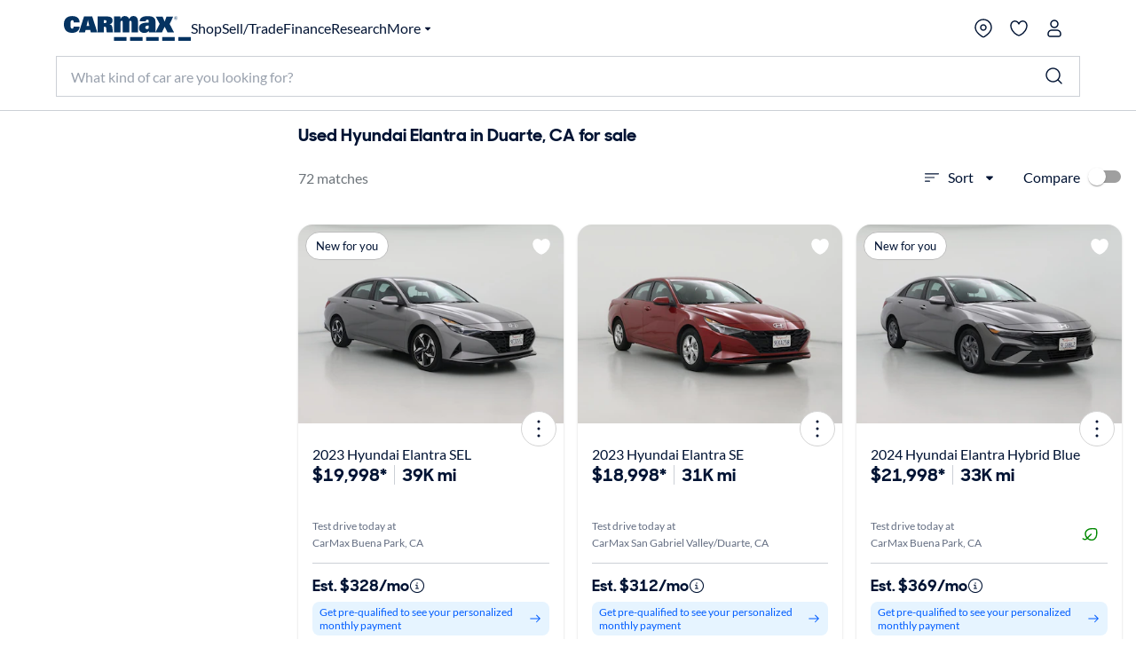

--- FILE ---
content_type: text/html;charset=utf-8
request_url: https://www.carmax.com/cars/hyundai/elantra?location=duarte+ca
body_size: 56756
content:
<!DOCTYPE html><html lang="en" style="color-scheme: light; --vh: 32.4px; --vw: 1920px;" class="js-focus-visible" data-js-focus-visible=""><head>
    

        
    <meta charset="utf-8"/>
    <meta name="viewport" content="width=device-width, initial-scale=1.0"/>
    <title>
        Used Hyundai Elantra in Duarte, CA for sale
    </title>
    <meta name="description" content="Used Hyundai Elantra in Duarte, CA for sale on carmax.com. Search used cars, research vehicle models, and compare cars, all online at carmax.com"/>
    <meta name="keywords"/>


    <meta name="robots" content="noindex,follow"/>
    <link rel="preconnect" href="//img2.carmax.com"/>
    <link rel="preconnect" href="//cdn.levelaccess.net"/>
    <link rel="preconnect" href="//googletagmanager.com"/>
    <link rel="preconnect" href="https://www.carmax.com"/>

    
    
    
    
        
        
        
        
        
        
        
        

    
    <link href="https://www.carmax.com/shared/header-footer/full/css/main.css" rel="stylesheet"/>
    
    <link href="https://www.carmax.com/shared/saved-vehicles/saved-vehicles/main.css" rel="stylesheet"/>

    
    
    
    
    <link rel="stylesheet" href="/cars/dist/searchApp.84c88e61a95a35eed05d.css"/>


    
    
        
        
        
    
    
    
    
        
    

    
    <script type="application/ld+json">
    { "@context": "http://schema.org", "@type": "WebSite", "name": "CarMax", "url": "https://www.carmax.com" }
</script>
<script type="application/ld+json">
    {
    "@context": "http://schema.org", "@type": "Organization", "legalName": "CarMax", "url": "https://www.carmax.com", "logo": "https://www.carmax.com/css/img/carmax.png",
    "contactPoint": { "@type": "ContactPoint", "telephone": "+1-800-519-1511", "contactType": "Customer Service", "areaServed": "US", "contactOption": "TollFree" },
    "sameAs": [ "https://www.twitter.com/CarMax", "https://www.facebook.com/CarMax", "https://www.linkedin.com/company/carmax" ]
    }
</script>




                              </head><body data-show-refinements-section="true"><iframe src="about:blank" title="" role="presentation" loading="eager" style="width: 0px; height: 0px; border: 0px; display: none;"></iframe><style data-emotion="css-global" data-s="">#refinements-section { height: 48px; position: sticky; top: 0px; z-index: 101; } @media (min-width: 821px) {
  #refinements-section { display: none; }
}</style><style data-emotion="css-global" data-s="">:root { --kmx-mui-spacing: 8px; --kmx-mui-shape-borderRadius: 16px; --kmx-mui-shadows-0: none; --kmx-mui-shadows-1: 0px 1px 3px 0px rgba(0, 37, 102, 0.12),0px 1px 1px 0px rgba(0, 37, 102, 0.14),0px 2px 1px -1px rgba(0, 37, 102, 0.2); --kmx-mui-shadows-2: 1px 1px 2px 0px rgba(0, 19, 51, 0.08),0px 3px 16px 0px rgba(0, 19, 51, 0.08),2px 4px 6px -3px rgba(0, 19, 51, 0.16); --kmx-mui-shadows-3: 3px 5px 5px -3px rgba(0, 19, 51, 0.14),3px 3px 14px 2px rgba(0, 19, 51, 0.08),4px 24px 16px -16px rgba(0, 19, 51, 0.15); --kmx-mui-shadows-4: 8px 35px 24px -24px rgba(0, 19, 51, 0.1),4px 8px 10px -5px rgba(0, 19, 51, 0.14),4px 16px 24px 2px rgba(0, 19, 51, 0.08),3px 6px 30px 5px rgba(0, 19, 51, 0.06); --kmx-mui-shadows-5: 4px 12px 60px 5px rgba(0, 19, 51, 0.08),8px 77px 40px -40px rgba(0, 19, 51, 0.08),4px 16px 20px -5px rgba(0, 19, 51, 0.08),4px 32px 48px 2px rgba(0, 19, 51, 0.1); --kmx-mui-shadows-6: none; --kmx-mui-shadows-7: none; --kmx-mui-shadows-8: none; --kmx-mui-shadows-9: none; --kmx-mui-shadows-10: none; --kmx-mui-shadows-11: none; --kmx-mui-shadows-12: none; --kmx-mui-shadows-13: none; --kmx-mui-shadows-14: none; --kmx-mui-shadows-15: none; --kmx-mui-shadows-16: none; --kmx-mui-shadows-17: none; --kmx-mui-shadows-18: none; --kmx-mui-shadows-19: none; --kmx-mui-shadows-20: none; --kmx-mui-shadows-21: none; --kmx-mui-shadows-22: none; --kmx-mui-shadows-23: none; --kmx-mui-shadows-24: none; --kmx-mui-zIndex-mobileStepper: 1000; --kmx-mui-zIndex-fab: 1050; --kmx-mui-zIndex-speedDial: 1050; --kmx-mui-zIndex-appBar: 1100; --kmx-mui-zIndex-drawer: 1200; --kmx-mui-zIndex-modal: 1300; --kmx-mui-zIndex-snackbar: 1400; --kmx-mui-zIndex-tooltip: 1500; --kmx-mui-font-h1: 700 8.5625rem/1 "CarMaxSharpSansDisp-Bold",Helvetica,Arial,sans-serif; --kmx-mui-font-h2: 700 5.75rem/1 "CarMaxSharpSansDisp-Bold",Helvetica,Arial,sans-serif; --kmx-mui-font-h3: 700 3.8125rem/1 "CarMaxSharpSansDisp-Bold",Helvetica,Arial,sans-serif; --kmx-mui-font-h4: 700 2.5rem/1.1 "CarMaxSharpSansDisp-Bold",Helvetica,Arial,sans-serif; --kmx-mui-font-h5: 700 1.6875rem/1.1 "CarMaxSharpSansDisp-Bold",Helvetica,Arial,sans-serif; --kmx-mui-font-h6: 700 1.125rem/1.1 "CarMaxSharpSansDisp-Bold",Helvetica,Arial,sans-serif; --kmx-mui-font-subtitle1: 700 1rem/1.2 "CarMaxSharpSansDisp-Bold",Helvetica,Arial,sans-serif; --kmx-mui-font-subtitle2: 700 0.875rem/1.2 "CarMaxSharpSansDisp-Bold",Helvetica,Arial,sans-serif; --kmx-mui-font-body1: 400 1rem/1.6 Lato,Helvetica,Arial,sans-serif; --kmx-mui-font-body2: 400 0.875rem/1.6 Lato,Helvetica,Arial,sans-serif; --kmx-mui-font-bodyLarge: 1.25rem/1.6; --kmx-mui-font-button: 700 1rem/1.75 "CarMaxSharpSansDisp-Bold",Helvetica,Arial,sans-serif; --kmx-mui-font-caption: 400 0.75rem/1.66 Lato,Helvetica,Arial,sans-serif; --kmx-mui-font-overline: 400 0.75rem/2.66 Lato,Helvetica,Arial,sans-serif; --kmx-mui-font-inherit: inherit inherit/inherit inherit; } :root { color-scheme: light; --kmx-mui-palette-primary-main: #005dff; --kmx-mui-palette-primary-dark: #004acc; --kmx-mui-palette-primary-light: #0090ff; --kmx-mui-palette-primary-contrastText: #ffffff; --kmx-mui-palette-primary-faint: #e6f4ff; --kmx-mui-palette-primary-focusVisible: #66bcff29; --kmx-mui-palette-primary-mainChannel: 0 93 255; --kmx-mui-palette-primary-lightChannel: 0 144 255; --kmx-mui-palette-primary-darkChannel: 0 74 204; --kmx-mui-palette-primary-contrastTextChannel: 255 255 255; --kmx-mui-palette-secondary-main: #001333; --kmx-mui-palette-secondary-dark: #00091a; --kmx-mui-palette-secondary-light: #33425c; --kmx-mui-palette-secondary-contrastText: #ffffff; --kmx-mui-palette-secondary-faint: #f2f3f5; --kmx-mui-palette-secondary-focusVisible: #b3b8c229; --kmx-mui-palette-secondary-mainChannel: 0 19 51; --kmx-mui-palette-secondary-lightChannel: 51 66 92; --kmx-mui-palette-secondary-darkChannel: 0 9 26; --kmx-mui-palette-secondary-contrastTextChannel: 255 255 255; --kmx-mui-palette-error-main: #cc0014; --kmx-mui-palette-error-dark: #99000f; --kmx-mui-palette-error-light: #ff0019; --kmx-mui-palette-error-contrastText: #ffffff; --kmx-mui-palette-error-faint: #ffe6e8; --kmx-mui-palette-error-mainChannel: 204 0 20; --kmx-mui-palette-error-lightChannel: 255 0 25; --kmx-mui-palette-error-darkChannel: 153 0 15; --kmx-mui-palette-error-contrastTextChannel: 255 255 255; --kmx-mui-palette-warning-main: #993500; --kmx-mui-palette-warning-dark: #662400; --kmx-mui-palette-warning-light: #ff5900; --kmx-mui-palette-warning-contrastText: #ffffff; --kmx-mui-palette-warning-faint: #fff6e6; --kmx-mui-palette-warning-mainChannel: 153 53 0; --kmx-mui-palette-warning-lightChannel: 255 89 0; --kmx-mui-palette-warning-darkChannel: 102 36 0; --kmx-mui-palette-warning-contrastTextChannel: 255 255 255; --kmx-mui-palette-info-main: #005dff; --kmx-mui-palette-info-dark: #004acc; --kmx-mui-palette-info-light: #33a6ff; --kmx-mui-palette-info-contrastText: #ffffff; --kmx-mui-palette-info-faint: #e6f4ff; --kmx-mui-palette-info-mainChannel: 0 93 255; --kmx-mui-palette-info-lightChannel: 51 166 255; --kmx-mui-palette-info-darkChannel: 0 74 204; --kmx-mui-palette-info-contrastTextChannel: 255 255 255; --kmx-mui-palette-success-main: #006600; --kmx-mui-palette-success-dark: #004400; --kmx-mui-palette-success-light: #00aa00; --kmx-mui-palette-success-contrastText: #ffffff; --kmx-mui-palette-success-faint: #e8fae8; --kmx-mui-palette-success-mainChannel: 0 102 0; --kmx-mui-palette-success-lightChannel: 0 170 0; --kmx-mui-palette-success-darkChannel: 0 68 0; --kmx-mui-palette-success-contrastTextChannel: 255 255 255; --kmx-mui-palette-text-primary: #001333; --kmx-mui-palette-text-secondary: #646e82; --kmx-mui-palette-text-disabled: #99a1ad; --kmx-mui-palette-text-primaryChannel: 0 19 51; --kmx-mui-palette-text-secondaryChannel: 100 110 130; --kmx-mui-palette-cta-main: #ffd700; --kmx-mui-palette-cta-light: #ffe000; --kmx-mui-palette-cta-dark: #fec000; --kmx-mui-palette-cta-contrastText: #001333; --kmx-mui-palette-cta-mainChannel: 255 215 0; --kmx-mui-palette-cta-lightChannel: 255 224 0; --kmx-mui-palette-cta-darkChannel: 254 192 0; --kmx-mui-palette-cta-contrastTextChannel: 0 19 51; --kmx-mui-palette-flagged-main: #cc0065; --kmx-mui-palette-flagged-light: #ff007e; --kmx-mui-palette-flagged-dark: #99004c; --kmx-mui-palette-flagged-contrastText: #ffffff; --kmx-mui-palette-flagged-faint: #ffe6fa; --kmx-mui-palette-flagged-mainChannel: 204 0 101; --kmx-mui-palette-flagged-lightChannel: 255 0 126; --kmx-mui-palette-flagged-darkChannel: 153 0 76; --kmx-mui-palette-flagged-contrastTextChannel: 255 255 255; --kmx-mui-palette-background-default: #ffffff; --kmx-mui-palette-background-paper: #ffffff; --kmx-mui-palette-background-defaultChannel: 255 255 255; --kmx-mui-palette-background-paperChannel: 255 255 255; --kmx-mui-palette-action-active: #001333; --kmx-mui-palette-action-disabled: #808999; --kmx-mui-palette-action-disabledBackground: #e6e7eb; --kmx-mui-palette-action-hoverOpacity: 0.16; --kmx-mui-palette-action-hover: rgba(179, 184, 194, 0.16); --kmx-mui-palette-action-selected: rgba(0, 0, 0, 0.08); --kmx-mui-palette-action-selectedOpacity: 0.08; --kmx-mui-palette-action-disabledOpacity: 0.38; --kmx-mui-palette-action-focus: rgba(0, 0, 0, 0.12); --kmx-mui-palette-action-focusOpacity: 0.12; --kmx-mui-palette-action-activatedOpacity: 0.12; --kmx-mui-palette-action-activeChannel: 0 19 51; --kmx-mui-palette-action-selectedChannel: 0 0 0; --kmx-mui-palette-divider: #ccd0d6; --kmx-mui-palette-Alert-infoFilledBg: #005dff; --kmx-mui-palette-Alert-infoStandardBg: #e6f4ff; --kmx-mui-palette-Alert-successStandardBg: #e8fae8; --kmx-mui-palette-Alert-successColor: #006600; --kmx-mui-palette-Alert-successFilledBg: #006600; --kmx-mui-palette-Alert-warningStandardBg: #fff6e6; --kmx-mui-palette-Alert-warningColor: #993500; --kmx-mui-palette-Alert-warningFilledBg: #993500; --kmx-mui-palette-Alert-errorFilledBg: #cc0014; --kmx-mui-palette-Alert-errorFilledColor: #ffffff; --kmx-mui-palette-Alert-errorStandardBg: #ffe6e8; --kmx-mui-palette-Alert-errorColor: #99000f; --kmx-mui-palette-Alert-flaggedColor: #99004c; --kmx-mui-palette-Alert-flaggedStandardBg: #ffe6fa; --kmx-mui-palette-Alert-flaggedFilledBg: #cc0065; --kmx-mui-palette-Alert-flaggedFilledColor: #ffffff; --kmx-mui-palette-Alert-flaggedIconColor: #cc0065; --kmx-mui-palette-Alert-infoColor: rgb(20, 66, 102); --kmx-mui-palette-Alert-infoFilledColor: #fff; --kmx-mui-palette-Alert-successFilledColor: #fff; --kmx-mui-palette-Alert-warningFilledColor: #fff; --kmx-mui-palette-Alert-errorIconColor: var(--kmx-mui-palette-error-main, #cc0014); --kmx-mui-palette-Alert-infoIconColor: var(--kmx-mui-palette-info-main, #005dff); --kmx-mui-palette-Alert-successIconColor: var(--kmx-mui-palette-success-main, #006600); --kmx-mui-palette-Alert-warningIconColor: var(--kmx-mui-palette-warning-main, #993500); --kmx-mui-palette-Avatar-defaultBg: #99a1ad; --kmx-mui-palette-TableCell-border: #ccd0d6; --kmx-mui-palette-common-black: #000; --kmx-mui-palette-common-white: #fff; --kmx-mui-palette-common-background: #fff; --kmx-mui-palette-common-onBackground: #000; --kmx-mui-palette-common-backgroundChannel: 255 255 255; --kmx-mui-palette-common-onBackgroundChannel: 0 0 0; --kmx-mui-palette-grey-50: #fafafa; --kmx-mui-palette-grey-100: #f5f5f5; --kmx-mui-palette-grey-200: #eeeeee; --kmx-mui-palette-grey-300: #e0e0e0; --kmx-mui-palette-grey-400: #bdbdbd; --kmx-mui-palette-grey-500: #9e9e9e; --kmx-mui-palette-grey-600: #757575; --kmx-mui-palette-grey-700: #616161; --kmx-mui-palette-grey-800: #424242; --kmx-mui-palette-grey-900: #212121; --kmx-mui-palette-grey-A100: #f5f5f5; --kmx-mui-palette-grey-A200: #eeeeee; --kmx-mui-palette-grey-A400: #bdbdbd; --kmx-mui-palette-grey-A700: #616161; --kmx-mui-palette-AppBar-defaultBg: var(--kmx-mui-palette-grey-100, #f5f5f5); --kmx-mui-palette-Button-inheritContainedBg: var(--kmx-mui-palette-grey-300, #e0e0e0); --kmx-mui-palette-Button-inheritContainedHoverBg: var(--kmx-mui-palette-grey-A100, #f5f5f5); --kmx-mui-palette-Chip-defaultBorder: var(--kmx-mui-palette-grey-400, #bdbdbd); --kmx-mui-palette-Chip-defaultAvatarColor: var(--kmx-mui-palette-grey-700, #616161); --kmx-mui-palette-Chip-defaultIconColor: var(--kmx-mui-palette-grey-700, #616161); --kmx-mui-palette-FilledInput-bg: rgba(0, 0, 0, 0.06); --kmx-mui-palette-FilledInput-hoverBg: rgba(0, 0, 0, 0.09); --kmx-mui-palette-FilledInput-disabledBg: rgba(0, 0, 0, 0.12); --kmx-mui-palette-LinearProgress-primaryBg: rgb(158, 193, 255); --kmx-mui-palette-LinearProgress-secondaryBg: rgb(158, 165, 177); --kmx-mui-palette-LinearProgress-errorBg: rgb(235, 158, 165); --kmx-mui-palette-LinearProgress-infoBg: rgb(158, 193, 255); --kmx-mui-palette-LinearProgress-successBg: rgb(158, 196, 158); --kmx-mui-palette-LinearProgress-warningBg: rgb(216, 178, 158); --kmx-mui-palette-Skeleton-bg: rgba(var(--kmx-mui-palette-text-primaryChannel, undefined) / 0.11); --kmx-mui-palette-Slider-primaryTrack: rgb(158, 193, 255); --kmx-mui-palette-Slider-secondaryTrack: rgb(158, 165, 177); --kmx-mui-palette-Slider-errorTrack: rgb(235, 158, 165); --kmx-mui-palette-Slider-infoTrack: rgb(158, 193, 255); --kmx-mui-palette-Slider-successTrack: rgb(158, 196, 158); --kmx-mui-palette-Slider-warningTrack: rgb(216, 178, 158); --kmx-mui-palette-SnackbarContent-bg: rgb(50, 50, 50); --kmx-mui-palette-SnackbarContent-color: #fff; --kmx-mui-palette-SpeedDialAction-fabHoverBg: rgb(216, 216, 216); --kmx-mui-palette-StepConnector-border: var(--kmx-mui-palette-grey-400, #bdbdbd); --kmx-mui-palette-StepContent-border: var(--kmx-mui-palette-grey-400, #bdbdbd); --kmx-mui-palette-Switch-defaultColor: var(--kmx-mui-palette-common-white, #fff); --kmx-mui-palette-Switch-defaultDisabledColor: var(--kmx-mui-palette-grey-100, #f5f5f5); --kmx-mui-palette-Switch-primaryDisabledColor: rgb(158, 193, 255); --kmx-mui-palette-Switch-secondaryDisabledColor: rgb(158, 165, 177); --kmx-mui-palette-Switch-errorDisabledColor: rgb(235, 158, 165); --kmx-mui-palette-Switch-infoDisabledColor: rgb(158, 193, 255); --kmx-mui-palette-Switch-successDisabledColor: rgb(158, 196, 158); --kmx-mui-palette-Switch-warningDisabledColor: rgb(216, 178, 158); --kmx-mui-palette-Tooltip-bg: rgba(97, 97, 97, 0.92); --kmx-mui-palette-dividerChannel: 204 208 214; --kmx-mui-opacity-inputPlaceholder: 0.42; --kmx-mui-opacity-inputUnderline: 0.42; --kmx-mui-opacity-switchTrackDisabled: 0.12; --kmx-mui-opacity-switchTrack: 0.38; }</style><style data-emotion="css-global" data-s="">#lunchbox-orig { display: none; }</style><style data-emotion="css-global" data-s="">#disclaimer-placeholder { display: none; } #disclaimer { max-width: 700px; padding: calc(0 * var(--kmx-mui-spacing)) calc(4 * var(--kmx-mui-spacing)); text-align: left; } @media (max-width: 399px) {
  #disclaimer { padding: calc(0 * var(--kmx-mui-spacing)) calc(2 * var(--kmx-mui-spacing)); }
}</style><style data-emotion="css" data-s="">.css-udzzjj { border-bottom: 1px solid rgb(204, 208, 214); box-shadow: rgba(0, 0, 0, 0.1) 0px 8px 10px -6px; flex: 0 0 auto; padding: 1rem 0px 0.5rem; position: relative; z-index: 110; } @media (max-width: 820px) {
  .css-udzzjj { padding: 0px; }
} .css-udzzjj.filters-hidden { min-height: 48px; padding: 0px 0px 0.5rem; } .css-udzzjj.filters-hidden .sidebar--title { border-bottom: 1px solid rgb(204, 208, 214); min-height: 47px; } .css-udzzjj.filters-hidden .sidebar-header--actions { border: none; margin: 0px; } @media (max-width: 820px) {
  .css-udzzjj.filters-hidden .sidebar-header--actions { padding-right: 1rem; border-top: 1px solid rgb(204, 208, 214); }
} .css-mfqck0 { font-family: Lato, Helvetica, Arial, sans-serif; font-weight: 700; font-size: 0.875rem; line-height: 1.6; letter-spacing: 0px; -webkit-box-align: center; align-items: center; display: flex; -webkit-box-pack: justify; justify-content: space-between; padding: 0px 1rem; } @media (max-width: 820px) {
  .css-mfqck0 { padding: 0.5rem 1rem 6px; }
} .css-mfqck0 .filter-count { font-weight: 400; } .css-15vhhhd { display: flex; flex-direction: row; -webkit-box-pack: justify; justify-content: space-between; width: 100%; } .css-us0rb { font-family: CarMaxSharpSansDisp-Bold, Helvetica, Arial, sans-serif; font-weight: 700; font-size: 14px; line-height: normal; text-transform: none; color: rgb(100, 110, 130); cursor: pointer; } .css-w9d5pd { display: inline-flex; -webkit-box-align: center; align-items: center; -webkit-box-pack: center; justify-content: center; position: relative; box-sizing: border-box; -webkit-tap-highlight-color: transparent; background-color: transparent; outline: 0px; border: 0px; margin: 0px; border-radius: 0px; padding: 0px; user-select: none; vertical-align: middle; appearance: none; text-decoration: none; font-family: CarMaxSharpSansDisp-Bold, Helvetica, Arial, sans-serif; font-weight: 700; font-size: 14px; line-height: normal; text-transform: none; color: rgb(100, 110, 130); cursor: pointer; } .css-w9d5pd.Mui-disabled { pointer-events: none; cursor: default; } @media print {
  .css-w9d5pd { print-color-adjust: exact; }
} .css-l1p2hr { margin-right: 8px; } .css-e0hjbm { user-select: none; width: 1em; height: 1em; display: inline-block; flex-shrink: 0; transition: fill 300ms cubic-bezier(0.4, 0, 0.2, 1); font-size: 1.5rem; margin-right: 8px; } .css-17h9k32 { padding: 0px; color: rgb(0, 19, 51); font-family: Lato, Helvetica, Arial, sans-serif; font-weight: 400; } .css-17h9k32:hover { background: none; } .css-15op186 { line-height: 1.75; text-transform: none; min-width: 64px; border: 0px; border-radius: var(--kmx-mui-shape-borderRadius); background-color: var(--variant-textBg); --variant-textColor: var(--kmx-mui-palette-primary-main); --variant-outlinedColor: var(--kmx-mui-palette-primary-main); --variant-outlinedBorder: rgba(var(--kmx-mui-palette-primary-mainChannel) / 0.5); --variant-containedColor: var(--kmx-mui-palette-primary-contrastText); --variant-containedBg: var(--kmx-mui-palette-primary-main); box-shadow: none; transition: background-color 250ms cubic-bezier(0.4, 0, 0.2, 1), box-shadow 250ms cubic-bezier(0.4, 0, 0.2, 1), border-color 250ms cubic-bezier(0.4, 0, 0.2, 1); font-size: 0.875rem; padding: 0px; color: rgb(0, 19, 51); font-family: Lato, Helvetica, Arial, sans-serif; font-weight: 400; } .css-15op186:hover { text-decoration: none; } .css-15op186.Mui-disabled { color: var(--kmx-mui-palette-action-disabled); } @media (hover: hover) {
  .css-15op186:hover { --variant-containedBg: var(--kmx-mui-palette-primary-dark); --variant-textBg: rgba(var(--kmx-mui-palette-primary-mainChannel) / var(--kmx-mui-palette-action-hoverOpacity)); --variant-outlinedBorder: var(--kmx-mui-palette-primary-main); --variant-outlinedBg: rgba(var(--kmx-mui-palette-primary-mainChannel) / var(--kmx-mui-palette-action-hoverOpacity)); }
} .css-15op186:hover { box-shadow: none; } .css-15op186.Mui-focusVisible { box-shadow: none; } .css-15op186:active { box-shadow: none; } .css-15op186.Mui-disabled { box-shadow: none; } .css-15op186.MuiButton-loading { color: transparent; } .css-15op186:hover { background: rgba(102, 188, 255, 0.16); } .css-15op186.Mui-focusVisible { outline: 2px solid var(--kmx-mui-palette-primary-main); outline-offset: 2px; } .css-15op186:hover { background: none; } .css-11ntseq { display: inline-flex; -webkit-box-align: center; align-items: center; -webkit-box-pack: center; justify-content: center; position: relative; box-sizing: border-box; -webkit-tap-highlight-color: transparent; outline: 0px; margin: 0px; cursor: pointer; user-select: none; vertical-align: middle; appearance: none; text-decoration: none; line-height: 1.75; text-transform: none; min-width: 64px; border: 0px; border-radius: var(--kmx-mui-shape-borderRadius); background-color: var(--variant-textBg); --variant-textColor: var(--kmx-mui-palette-primary-main); --variant-outlinedColor: var(--kmx-mui-palette-primary-main); --variant-outlinedBorder: rgba(var(--kmx-mui-palette-primary-mainChannel) / 0.5); --variant-containedColor: var(--kmx-mui-palette-primary-contrastText); --variant-containedBg: var(--kmx-mui-palette-primary-main); box-shadow: none; transition: background-color 250ms cubic-bezier(0.4, 0, 0.2, 1), box-shadow 250ms cubic-bezier(0.4, 0, 0.2, 1), border-color 250ms cubic-bezier(0.4, 0, 0.2, 1); font-size: 0.875rem; padding: 0px; color: rgb(0, 19, 51); font-family: Lato, Helvetica, Arial, sans-serif; font-weight: 400; } .css-11ntseq.Mui-disabled { pointer-events: none; cursor: default; } @media print {
  .css-11ntseq { print-color-adjust: exact; }
} .css-11ntseq:hover { text-decoration: none; } .css-11ntseq.Mui-disabled { color: var(--kmx-mui-palette-action-disabled); } @media (hover: hover) {
  .css-11ntseq:hover { --variant-containedBg: var(--kmx-mui-palette-primary-dark); --variant-textBg: rgba(var(--kmx-mui-palette-primary-mainChannel) / var(--kmx-mui-palette-action-hoverOpacity)); --variant-outlinedBorder: var(--kmx-mui-palette-primary-main); --variant-outlinedBg: rgba(var(--kmx-mui-palette-primary-mainChannel) / var(--kmx-mui-palette-action-hoverOpacity)); }
} .css-11ntseq:hover { box-shadow: none; } .css-11ntseq.Mui-focusVisible { box-shadow: none; } .css-11ntseq:active { box-shadow: none; } .css-11ntseq.Mui-disabled { box-shadow: none; } .css-11ntseq.MuiButton-loading { color: transparent; } .css-11ntseq:hover { background: rgba(102, 188, 255, 0.16); } .css-11ntseq.Mui-focusVisible { outline: 2px solid var(--kmx-mui-palette-primary-main); outline-offset: 2px; } .css-11ntseq:hover { background: none; } .css-njxtce { flex-shrink: 0; font-size: 1.25rem; } @media (min-width: 821px) {
  .css-njxtce { display: none; }
} .css-njxtce .MuiSvgIcon-root { font-size: inherit; } .css-1w0oe61 { text-align: center; flex: 0 0 auto; color: var(--kmx-mui-palette-action-active); transition: background-color 150ms cubic-bezier(0.4, 0, 0.2, 1); --IconButton-hoverBg: rgba(var(--kmx-mui-palette-action-activeChannel) / var(--kmx-mui-palette-action-hoverOpacity)); padding: 5px; border-radius: 16px; font-size: 1.25rem; } .css-1w0oe61:hover { background-color: var(--IconButton-hoverBg); } @media (hover: none) {
  .css-1w0oe61:hover { background-color: transparent; }
} .css-1w0oe61.Mui-disabled { background-color: transparent; color: var(--kmx-mui-palette-action-disabled); } .css-1w0oe61.MuiIconButton-loading { color: transparent; } .css-1w0oe61.Mui-focusVisible { outline: 2px solid var(--kmx-mui-palette-primary-main); outline-offset: 2px; } @media (min-width: 821px) {
  .css-1w0oe61 { display: none; }
} .css-1w0oe61 .MuiSvgIcon-root { font-size: inherit; } .css-117ftmi { display: inline-flex; -webkit-box-align: center; align-items: center; -webkit-box-pack: center; justify-content: center; position: relative; box-sizing: border-box; -webkit-tap-highlight-color: transparent; background-color: transparent; outline: 0px; border: 0px; margin: 0px; cursor: pointer; user-select: none; vertical-align: middle; appearance: none; text-decoration: none; text-align: center; flex: 0 0 auto; color: var(--kmx-mui-palette-action-active); transition: background-color 150ms cubic-bezier(0.4, 0, 0.2, 1); --IconButton-hoverBg: rgba(var(--kmx-mui-palette-action-activeChannel) / var(--kmx-mui-palette-action-hoverOpacity)); padding: 5px; border-radius: 16px; font-size: 1.25rem; } .css-117ftmi.Mui-disabled { pointer-events: none; cursor: default; } @media print {
  .css-117ftmi { print-color-adjust: exact; }
} .css-117ftmi:hover { background-color: var(--IconButton-hoverBg); } @media (hover: none) {
  .css-117ftmi:hover { background-color: transparent; }
} .css-117ftmi.Mui-disabled { background-color: transparent; color: var(--kmx-mui-palette-action-disabled); } .css-117ftmi.MuiIconButton-loading { color: transparent; } .css-117ftmi.Mui-focusVisible { outline: 2px solid var(--kmx-mui-palette-primary-main); outline-offset: 2px; } @media (min-width: 821px) {
  .css-117ftmi { display: none; }
} .css-117ftmi .MuiSvgIcon-root { font-size: inherit; } .css-v0hoi2 { user-select: none; width: 1em; height: 1em; display: inline-block; flex-shrink: 0; transition: fill 300ms cubic-bezier(0.4, 0, 0.2, 1); font-size: inherit; } .css-1cgo4hv { -webkit-font-smoothing: antialiased; box-sizing: border-box; text-size-adjust: 100%; color: var(--kmx-mui-palette-text-primary); font-family: Lato, Helvetica, Arial, sans-serif; font-weight: 400; font-size: 1rem; line-height: 1.6; letter-spacing: 0px; background-color: var(--kmx-mui-palette-background-default); } @media print {
  .css-1cgo4hv { background-color: var(--kmx-mui-palette-common-white); }
} .css-1cgo4hv *, .css-1cgo4hv ::before, .css-1cgo4hv ::after { box-sizing: inherit; } .css-1cgo4hv strong, .css-1cgo4hv b { font-weight: 700; } .css-l4d3ak { background: rgb(255, 255, 255); box-sizing: border-box; height: 48px; } #refinements-section.stuckToTop .css-l4d3ak { border-bottom: 1px solid rgb(204, 208, 214); } @media (min-width: 821px) {
  .css-l4d3ak { display: none; }
} .css-1gsr89k { background: rgb(255, 255, 255); box-sizing: border-box; height: 48px; } #refinements-section.stuckToTop .css-1gsr89k { border-bottom: 1px solid rgb(204, 208, 214); } @media (min-width: 821px) {
  .css-1gsr89k { display: none; }
} .css-1pdyzcx { -webkit-box-align: center; align-items: center; height: 100%; overflow-x: auto; padding: calc(0 * var(--kmx-mui-spacing)) calc(2 * var(--kmx-mui-spacing)); } .css-1pdyzcx .MuiChip-root { flex: 0 0 auto; margin: 0px; } .css-6xd267 { display: flex; flex-direction: row; gap: calc(1 * var(--kmx-mui-spacing)); -webkit-box-align: center; align-items: center; height: 100%; overflow-x: auto; padding: calc(0 * var(--kmx-mui-spacing)) calc(2 * var(--kmx-mui-spacing)); } .css-6xd267 .MuiChip-root { flex: 0 0 auto; margin: 0px; } .css-1be6x1c { margin: 8px 8px 0px 0px; } .css-ze71l3 { max-width: 100%; font-family: Lato, Helvetica, Arial, sans-serif; font-size: 0.8125rem; display: inline-flex; -webkit-box-align: center; align-items: center; -webkit-box-pack: center; justify-content: center; height: 32px; border-radius: 16px; white-space: nowrap; transition: background-color 300ms cubic-bezier(0.4, 0, 0.2, 1), box-shadow 300ms cubic-bezier(0.4, 0, 0.2, 1); outline: 0px; text-decoration: none; border: 0px; padding: 0px; vertical-align: middle; box-sizing: border-box; background-color: var(--kmx-mui-palette-secondary-main); color: var(--kmx-mui-palette-secondary-contrastText); user-select: none; -webkit-tap-highlight-color: transparent; cursor: pointer; margin: 8px 8px 0px 0px; } .css-ze71l3.Mui-disabled { opacity: var(--kmx-mui-palette-action-disabledOpacity); pointer-events: none; } .css-ze71l3 .MuiChip-avatar { margin-left: 5px; margin-right: -6px; width: 24px; height: 24px; color: var(--kmx-mui-palette-Chip-defaultAvatarColor); font-size: 0.75rem; } .css-ze71l3 .MuiChip-avatarColorPrimary { color: var(--kmx-mui-palette-primary-contrastText); background-color: var(--kmx-mui-palette-primary-dark); } .css-ze71l3 .MuiChip-avatarColorSecondary { color: var(--kmx-mui-palette-secondary-contrastText); background-color: var(--kmx-mui-palette-secondary-dark); } .css-ze71l3 .MuiChip-avatarSmall { margin-left: 4px; margin-right: -4px; width: 18px; height: 18px; font-size: 0.625rem; } .css-ze71l3 .MuiChip-icon { margin-left: 5px; margin-right: -6px; } .css-ze71l3 .MuiChip-deleteIcon { -webkit-tap-highlight-color: transparent; color: rgba(var(--kmx-mui-palette-text-primaryChannel) / 0.26); font-size: 22px; cursor: pointer; margin: 0px 5px 0px -6px; } .css-ze71l3 .MuiChip-deleteIcon:hover { color: rgba(var(--kmx-mui-palette-text-primaryChannel) / 0.4); } .css-ze71l3 .MuiChip-deleteIcon { color: rgba(var(--kmx-mui-palette-secondary-contrastTextChannel) / 0.7); } .css-ze71l3 .MuiChip-deleteIcon:hover, .css-ze71l3 .MuiChip-deleteIcon:active { color: var(--kmx-mui-palette-secondary-contrastText); } .css-ze71l3 .MuiChip-icon { color: var(--kmx-mui-palette-Chip-defaultIconColor); } .css-ze71l3 .MuiChip-icon { color: inherit; } .css-ze71l3.Mui-focusVisible { background-color: rgba(var(--kmx-mui-palette-action-selectedChannel) / calc(var(--kmx-mui-palette-action-selectedOpacity) + var(--kmx-mui-palette-action-focusOpacity))); } .css-ze71l3.Mui-focusVisible { background: var(--kmx-mui-palette-secondary-dark); } .css-ze71l3:hover { background-color: rgba(var(--kmx-mui-palette-action-selectedChannel) / calc(var(--kmx-mui-palette-action-selectedOpacity) + var(--kmx-mui-palette-action-hoverOpacity))); } .css-ze71l3.Mui-focusVisible { background-color: rgba(var(--kmx-mui-palette-action-selectedChannel) / calc(var(--kmx-mui-palette-action-selectedOpacity) + var(--kmx-mui-palette-action-focusOpacity))); } .css-ze71l3:active { box-shadow: var(--kmx-mui-shadows-1); } .css-ze71l3:hover, .css-ze71l3.Mui-focusVisible { background-color: var(--kmx-mui-palette-secondary-dark); } .css-13mvdr3 { position: relative; appearance: none; max-width: 100%; font-family: Lato, Helvetica, Arial, sans-serif; font-size: 0.8125rem; display: inline-flex; -webkit-box-align: center; align-items: center; -webkit-box-pack: center; justify-content: center; height: 32px; border-radius: 16px; white-space: nowrap; transition: background-color 300ms cubic-bezier(0.4, 0, 0.2, 1), box-shadow 300ms cubic-bezier(0.4, 0, 0.2, 1); outline: 0px; text-decoration: none; border: 0px; padding: 0px; vertical-align: middle; box-sizing: border-box; background-color: var(--kmx-mui-palette-secondary-main); color: var(--kmx-mui-palette-secondary-contrastText); user-select: none; -webkit-tap-highlight-color: transparent; cursor: pointer; margin: 8px 8px 0px 0px; } .css-13mvdr3.Mui-disabled { pointer-events: none; cursor: default; } @media print {
  .css-13mvdr3 { print-color-adjust: exact; }
} .css-13mvdr3.Mui-disabled { opacity: var(--kmx-mui-palette-action-disabledOpacity); pointer-events: none; } .css-13mvdr3 .MuiChip-avatar { margin-left: 5px; margin-right: -6px; width: 24px; height: 24px; color: var(--kmx-mui-palette-Chip-defaultAvatarColor); font-size: 0.75rem; } .css-13mvdr3 .MuiChip-avatarColorPrimary { color: var(--kmx-mui-palette-primary-contrastText); background-color: var(--kmx-mui-palette-primary-dark); } .css-13mvdr3 .MuiChip-avatarColorSecondary { color: var(--kmx-mui-palette-secondary-contrastText); background-color: var(--kmx-mui-palette-secondary-dark); } .css-13mvdr3 .MuiChip-avatarSmall { margin-left: 4px; margin-right: -4px; width: 18px; height: 18px; font-size: 0.625rem; } .css-13mvdr3 .MuiChip-icon { margin-left: 5px; margin-right: -6px; } .css-13mvdr3 .MuiChip-deleteIcon { -webkit-tap-highlight-color: transparent; color: rgba(var(--kmx-mui-palette-text-primaryChannel) / 0.26); font-size: 22px; cursor: pointer; margin: 0px 5px 0px -6px; } .css-13mvdr3 .MuiChip-deleteIcon:hover { color: rgba(var(--kmx-mui-palette-text-primaryChannel) / 0.4); } .css-13mvdr3 .MuiChip-deleteIcon { color: rgba(var(--kmx-mui-palette-secondary-contrastTextChannel) / 0.7); } .css-13mvdr3 .MuiChip-deleteIcon:hover, .css-13mvdr3 .MuiChip-deleteIcon:active { color: var(--kmx-mui-palette-secondary-contrastText); } .css-13mvdr3 .MuiChip-icon { color: var(--kmx-mui-palette-Chip-defaultIconColor); } .css-13mvdr3 .MuiChip-icon { color: inherit; } .css-13mvdr3.Mui-focusVisible { background-color: rgba(var(--kmx-mui-palette-action-selectedChannel) / calc(var(--kmx-mui-palette-action-selectedOpacity) + var(--kmx-mui-palette-action-focusOpacity))); } .css-13mvdr3.Mui-focusVisible { background: var(--kmx-mui-palette-secondary-dark); } .css-13mvdr3:hover { background-color: rgba(var(--kmx-mui-palette-action-selectedChannel) / calc(var(--kmx-mui-palette-action-selectedOpacity) + var(--kmx-mui-palette-action-hoverOpacity))); } .css-13mvdr3.Mui-focusVisible { background-color: rgba(var(--kmx-mui-palette-action-selectedChannel) / calc(var(--kmx-mui-palette-action-selectedOpacity) + var(--kmx-mui-palette-action-focusOpacity))); } .css-13mvdr3:active { box-shadow: var(--kmx-mui-shadows-1); } .css-13mvdr3:hover, .css-13mvdr3.Mui-focusVisible { background-color: var(--kmx-mui-palette-secondary-dark); } .css-iguwhy { user-select: none; width: 1em; height: 1em; display: inline-block; flex-shrink: 0; transition: fill 300ms cubic-bezier(0.4, 0, 0.2, 1); font-size: 1.5rem; } .css-s01idy { overflow: hidden; text-overflow: ellipsis; padding-left: 12px; padding-right: 12px; white-space: nowrap; } .css-qy3ofp { margin-top: 0.25rem; padding-left: 1rem; } @media (max-width: 820px) {
  .css-qy3ofp { display: none; }
} .css-1vae7t2 { padding: 6px; } .css-1a6y77q { text-align: center; padding: calc(2 * var(--kmx-mui-spacing)); } .css-1qiqhhb { display: inline-block; animation: 1.4s linear 0s infinite normal none running animation-61bdi0; color: var(--kmx-mui-palette-primary-main); } @-webkit-keyframes animation-61bdi0 { 
  0% { transform: rotate(0deg); }
  100% { transform: rotate(360deg); }
} @keyframes animation-61bdi0 { 
  0% { transform: rotate(0deg); }
  100% { transform: rotate(360deg); }
} .css-4ejps8 { display: block; } .css-13odlrs { animation: 1.4s ease-in-out 0s infinite normal none running animation-1o38n3e; } @-webkit-keyframes animation-1o38n3e { 
  0% { }
  50% { }
  100% { }
} @keyframes animation-1o38n3e { 
  0% { }
  50% { }
  100% { }
} .css-1d9y4ek { -webkit-box-align: center; align-items: center; background: none; border-width: 1px 0px 0px; border-top-style: solid; border-top-color: rgb(222, 223, 224); width: 100%; display: flex; -webkit-box-pack: justify; justify-content: space-between; flex-wrap: wrap; padding: 12px 16px; } .css-1d9y4ek:hover { cursor: pointer; background-color: rgba(179, 184, 194, 0.16); } .css-qpdt8f { display: flex; flex-direction: column; -webkit-box-align: baseline; align-items: baseline; } .css-1udldye { margin: 0px; font-family: Lato, Helvetica, Arial, sans-serif; font-weight: 400; font-size: 0.875rem; line-height: 1.6; letter-spacing: 0px; color: var(--kmx-mui-palette-text-primary); } .css-17ffax5 { margin: 0px; font-family: Lato, Helvetica, Arial, sans-serif; font-weight: 400; font-size: 0.875rem; line-height: 1.6; letter-spacing: 0px; color: var(--kmx-mui-palette-text-secondary); } .css-1ixbp0l { pointer-events: none; } .css-kc5ayl { user-select: none; width: 1em; height: 1em; display: inline-block; flex-shrink: 0; transition: fill 300ms cubic-bezier(0.4, 0, 0.2, 1); font-size: 1.5rem; pointer-events: none; } .css-mnhabj { background: rgb(255, 255, 255); box-shadow: rgba(0, 0, 0, 0.15) 0px -10px 10px -6px; box-sizing: border-box; display: none; flex: 0 0 auto; height: 4rem; padding: 0.5rem; position: relative; text-align: center; width: 100%; z-index: 112; } @media (max-width: 820px) {
  .css-mnhabj { display: flex; }
} .css-j62wj5 { background: rgb(255, 255, 255); box-shadow: rgba(0, 0, 0, 0.15) 0px -10px 10px -6px; box-sizing: border-box; display: none; flex: 0 0 auto; height: 4rem; padding: 0.5rem; position: relative; text-align: center; width: 100%; z-index: 112; } @media (max-width: 820px) {
  .css-j62wj5 { display: flex; }
} .css-194plmd { margin-left: auto; margin-right: auto; max-width: 350px; width: calc(100% - 32px); } .css-mzf2i9 { font-family: CarMaxSharpSansDisp-Bold, Helvetica, Arial, sans-serif; font-weight: 700; line-height: 1.75; text-transform: none; min-width: 64px; padding: 6px 16px; border: 0px; border-radius: var(--kmx-mui-shape-borderRadius); color: var(--variant-containedColor); --variant-textColor: var(--kmx-mui-palette-cta-main); --variant-outlinedColor: var(--kmx-mui-palette-cta-main); --variant-outlinedBorder: rgba(var(--kmx-mui-palette-cta-mainChannel) / 0.5); --variant-containedColor: var(--kmx-mui-palette-cta-contrastText); --variant-containedBg: var(--kmx-mui-palette-cta-main); transition: background-color 250ms cubic-bezier(0.4, 0, 0.2, 1), box-shadow 250ms cubic-bezier(0.4, 0, 0.2, 1), border-color 250ms cubic-bezier(0.4, 0, 0.2, 1); background: linear-gradient(180deg, var(--kmx-mui-palette-cta-dark) 0%, var(--kmx-mui-palette-cta-light) 100%); box-shadow: 1px 1px 1px 0px var(--kmx-mui-palette-cta-light) inset,-1px -1px 1px 1px rgba(255, 186, 0, 0.50) inset,1px 1px 2px 0px rgba(0, 19, 51, 0.25),1px 2px 5px 0px rgba(0, 19, 51, 0.10),5px 12px 17px -3px rgba(255, 253, 144, 0.15); font-size: 1rem; margin-left: auto; margin-right: auto; max-width: 350px; width: calc(100% - 32px); } .css-mzf2i9:hover { text-decoration: none; } .css-mzf2i9.Mui-disabled { color: var(--kmx-mui-palette-action-disabled); } .css-mzf2i9:hover { box-shadow: var(--kmx-mui-shadows-4); } @media (hover: none) {
  .css-mzf2i9:hover { box-shadow: var(--kmx-mui-shadows-2); }
} .css-mzf2i9:active { box-shadow: var(--kmx-mui-shadows-8); } .css-mzf2i9.Mui-focusVisible { box-shadow: var(--kmx-mui-shadows-6); } .css-mzf2i9.Mui-disabled { color: var(--kmx-mui-palette-action-disabled); box-shadow: var(--kmx-mui-shadows-0); background-color: var(--kmx-mui-palette-action-disabledBackground); } @media (hover: hover) {
  .css-mzf2i9:hover { --variant-containedBg: var(--kmx-mui-palette-cta-dark); --variant-textBg: rgba(var(--kmx-mui-palette-cta-mainChannel) / var(--kmx-mui-palette-action-hoverOpacity)); --variant-outlinedBorder: var(--kmx-mui-palette-cta-main); --variant-outlinedBg: rgba(var(--kmx-mui-palette-cta-mainChannel) / var(--kmx-mui-palette-action-hoverOpacity)); }
} .css-mzf2i9:hover { box-shadow: none; } .css-mzf2i9.Mui-focusVisible { box-shadow: none; } .css-mzf2i9:active { box-shadow: none; } .css-mzf2i9.Mui-disabled { box-shadow: none; } .css-mzf2i9.MuiButton-loading { color: transparent; } .css-mzf2i9:hover { background: linear-gradient(180deg, var(--kmx-mui-palette-cta-dark) 0%, var(--kmx-mui-palette-cta-dark) 100%); box-shadow: rgba(0, 19, 51, 0.1) 8px 35px 24px -24px, rgba(0, 19, 51, 0.14) 4px 8px 10px -5px, rgba(0, 19, 51, 0.08) 4px 16px 24px 2px, rgba(0, 19, 51, 0.06) 3px 6px 30px 5px; } .css-mzf2i9.Mui-focusVisible { background: linear-gradient(180deg, var(--kmx-mui-palette-cta-dark) 0%, var(--kmx-mui-palette-cta-light) 100%); } .css-mzf2i9:active { background: linear-gradient(180deg, var(--kmx-mui-palette-cta-light) 0%, var(--kmx-mui-palette-cta-light) 100%); box-shadow: rgba(0, 37, 102, 0.1) 0px 2px 5px 0px inset, rgba(0, 37, 102, 0.25) 0px 1px 2px 0px inset, rgba(255, 217, 0, 0.16) 0px 12px 17px -3px inset; } .css-mzf2i9.Mui-focusVisible { outline: 2px solid var(--kmx-mui-palette-primary-main); outline-offset: 2px; } .css-1laspr5 { display: inline-flex; -webkit-box-align: center; align-items: center; -webkit-box-pack: center; justify-content: center; position: relative; box-sizing: border-box; -webkit-tap-highlight-color: transparent; outline: 0px; margin: 0px auto; cursor: pointer; user-select: none; vertical-align: middle; appearance: none; text-decoration: none; font-family: CarMaxSharpSansDisp-Bold, Helvetica, Arial, sans-serif; font-weight: 700; line-height: 1.75; text-transform: none; min-width: 64px; padding: 6px 16px; border: 0px; border-radius: var(--kmx-mui-shape-borderRadius); color: var(--variant-containedColor); --variant-textColor: var(--kmx-mui-palette-cta-main); --variant-outlinedColor: var(--kmx-mui-palette-cta-main); --variant-outlinedBorder: rgba(var(--kmx-mui-palette-cta-mainChannel) / 0.5); --variant-containedColor: var(--kmx-mui-palette-cta-contrastText); --variant-containedBg: var(--kmx-mui-palette-cta-main); transition: background-color 250ms cubic-bezier(0.4, 0, 0.2, 1), box-shadow 250ms cubic-bezier(0.4, 0, 0.2, 1), border-color 250ms cubic-bezier(0.4, 0, 0.2, 1); background: linear-gradient(180deg, var(--kmx-mui-palette-cta-dark) 0%, var(--kmx-mui-palette-cta-light) 100%); box-shadow: 1px 1px 1px 0px var(--kmx-mui-palette-cta-light) inset,-1px -1px 1px 1px rgba(255, 186, 0, 0.50) inset,1px 1px 2px 0px rgba(0, 19, 51, 0.25),1px 2px 5px 0px rgba(0, 19, 51, 0.10),5px 12px 17px -3px rgba(255, 253, 144, 0.15); font-size: 1rem; max-width: 350px; width: calc(100% - 32px); } .css-1laspr5.Mui-disabled { pointer-events: none; cursor: default; } @media print {
  .css-1laspr5 { print-color-adjust: exact; }
} .css-1laspr5:hover { text-decoration: none; } .css-1laspr5.Mui-disabled { color: var(--kmx-mui-palette-action-disabled); } .css-1laspr5:hover { box-shadow: var(--kmx-mui-shadows-4); } @media (hover: none) {
  .css-1laspr5:hover { box-shadow: var(--kmx-mui-shadows-2); }
} .css-1laspr5:active { box-shadow: var(--kmx-mui-shadows-8); } .css-1laspr5.Mui-focusVisible { box-shadow: var(--kmx-mui-shadows-6); } .css-1laspr5.Mui-disabled { color: var(--kmx-mui-palette-action-disabled); box-shadow: var(--kmx-mui-shadows-0); background-color: var(--kmx-mui-palette-action-disabledBackground); } @media (hover: hover) {
  .css-1laspr5:hover { --variant-containedBg: var(--kmx-mui-palette-cta-dark); --variant-textBg: rgba(var(--kmx-mui-palette-cta-mainChannel) / var(--kmx-mui-palette-action-hoverOpacity)); --variant-outlinedBorder: var(--kmx-mui-palette-cta-main); --variant-outlinedBg: rgba(var(--kmx-mui-palette-cta-mainChannel) / var(--kmx-mui-palette-action-hoverOpacity)); }
} .css-1laspr5:hover { box-shadow: none; } .css-1laspr5.Mui-focusVisible { box-shadow: none; } .css-1laspr5:active { box-shadow: none; } .css-1laspr5.Mui-disabled { box-shadow: none; } .css-1laspr5.MuiButton-loading { color: transparent; } .css-1laspr5:hover { background: linear-gradient(180deg, var(--kmx-mui-palette-cta-dark) 0%, var(--kmx-mui-palette-cta-dark) 100%); box-shadow: rgba(0, 19, 51, 0.1) 8px 35px 24px -24px, rgba(0, 19, 51, 0.14) 4px 8px 10px -5px, rgba(0, 19, 51, 0.08) 4px 16px 24px 2px, rgba(0, 19, 51, 0.06) 3px 6px 30px 5px; } .css-1laspr5.Mui-focusVisible { background: linear-gradient(180deg, var(--kmx-mui-palette-cta-dark) 0%, var(--kmx-mui-palette-cta-light) 100%); } .css-1laspr5:active { background: linear-gradient(180deg, var(--kmx-mui-palette-cta-light) 0%, var(--kmx-mui-palette-cta-light) 100%); box-shadow: rgba(0, 37, 102, 0.1) 0px 2px 5px 0px inset, rgba(0, 37, 102, 0.25) 0px 1px 2px 0px inset, rgba(255, 217, 0, 0.16) 0px 12px 17px -3px inset; } .css-1laspr5.Mui-focusVisible { outline: 2px solid var(--kmx-mui-palette-primary-main); outline-offset: 2px; } .css-j7qwjs { display: flex; flex-direction: column; } .css-1pvvelc { margin: calc(2 * var(--kmx-mui-spacing)); } @media (min-width: 820px) {
  .css-1pvvelc { margin-bottom: 0px; }
} .css-n458cp { display: flex; flex-direction: row; gap: calc(1 * var(--kmx-mui-spacing)); -webkit-box-align: center; align-items: center; margin: calc(2 * var(--kmx-mui-spacing)); } @media (min-width: 820px) {
  .css-n458cp { margin-bottom: 0px; }
} .css-1fmfzhd { font-size: 20px; white-space: nowrap; overflow: hidden; text-overflow: ellipsis; padding-bottom: 1px; } @media (max-width: 599.95px) {
  .css-1fmfzhd { font-size: 16px; }
} .css-z1viml { margin: 0px; font-family: CarMaxSharpSansDisp-Bold, Helvetica, Arial, sans-serif; font-weight: 700; line-height: 1.1; color: var(--kmx-mui-palette-secondary-main); font-size: 20px; white-space: nowrap; overflow: hidden; text-overflow: ellipsis; padding-bottom: 1px; } @media (max-width: 599.95px) {
  .css-z1viml { font-size: 16px; }
} @media (min-width: 820px) {
  .css-eokvxg { display: none; }
} .css-lwjec4 { margin: 0px; flex-shrink: 0; border-width: 0px 0px thin; border-style: solid; border-color: var(--kmx-mui-palette-divider); } @media (min-width: 820px) {
  .css-lwjec4 { display: none; }
} .css-1a4bun1 { margin-bottom: calc(1 * var(--kmx-mui-spacing)); padding: calc(2 * var(--kmx-mui-spacing)); background: white; } .css-95g4uk { display: flex; flex-direction: row; -webkit-box-pack: justify; justify-content: space-between; -webkit-box-align: center; align-items: center; } .css-yfkfqq { margin: 0px; font-family: Lato, Helvetica, Arial, sans-serif; font-weight: 400; font-size: 1rem; line-height: 1.6; letter-spacing: 0px; } .css-1c7d2uk { display: flex; flex-direction: row; } .css-1c7d2uk > :not(style):not(style) { margin: 0px; } .css-1c7d2uk > :not(style) ~ :not(style) { margin-left: calc(3 * var(--kmx-mui-spacing)); } .css-1mxzr5w { line-height: 1.75; text-transform: none; min-width: 64px; border: 0px; border-radius: var(--kmx-mui-shape-borderRadius); padding: 6px 8px; color: var(--variant-textColor); background-color: var(--variant-textBg); --variant-textColor: var(--kmx-mui-palette-secondary-main); --variant-outlinedColor: var(--kmx-mui-palette-secondary-main); --variant-outlinedBorder: rgba(var(--kmx-mui-palette-secondary-mainChannel) / 0.5); --variant-containedColor: var(--kmx-mui-palette-secondary-contrastText); --variant-containedBg: var(--kmx-mui-palette-secondary-main); box-shadow: none; transition: background-color 250ms cubic-bezier(0.4, 0, 0.2, 1), box-shadow 250ms cubic-bezier(0.4, 0, 0.2, 1), border-color 250ms cubic-bezier(0.4, 0, 0.2, 1); font-size: 1rem; font-family: Lato, Helvetica, Arial, sans-serif; font-weight: 400; } .css-1mxzr5w:hover { text-decoration: none; } .css-1mxzr5w.Mui-disabled { color: var(--kmx-mui-palette-action-disabled); } @media (hover: hover) {
  .css-1mxzr5w:hover { --variant-containedBg: var(--kmx-mui-palette-secondary-dark); --variant-textBg: rgba(var(--kmx-mui-palette-secondary-mainChannel) / var(--kmx-mui-palette-action-hoverOpacity)); --variant-outlinedBorder: var(--kmx-mui-palette-secondary-main); --variant-outlinedBg: rgba(var(--kmx-mui-palette-secondary-mainChannel) / var(--kmx-mui-palette-action-hoverOpacity)); }
} .css-1mxzr5w:hover { box-shadow: none; } .css-1mxzr5w.Mui-focusVisible { box-shadow: none; } .css-1mxzr5w:active { box-shadow: none; } .css-1mxzr5w.Mui-disabled { box-shadow: none; } .css-1mxzr5w.MuiButton-loading { color: transparent; } .css-1mxzr5w.Mui-focusVisible { outline: 2px solid var(--kmx-mui-palette-primary-main); outline-offset: 2px; } .css-1erc8ig { display: inline-flex; -webkit-box-align: center; align-items: center; -webkit-box-pack: center; justify-content: center; position: relative; box-sizing: border-box; -webkit-tap-highlight-color: transparent; outline: 0px; margin: 0px; cursor: pointer; user-select: none; vertical-align: middle; appearance: none; text-decoration: none; line-height: 1.75; text-transform: none; min-width: 64px; border: 0px; border-radius: var(--kmx-mui-shape-borderRadius); padding: 6px 8px; color: var(--variant-textColor); background-color: var(--variant-textBg); --variant-textColor: var(--kmx-mui-palette-secondary-main); --variant-outlinedColor: var(--kmx-mui-palette-secondary-main); --variant-outlinedBorder: rgba(var(--kmx-mui-palette-secondary-mainChannel) / 0.5); --variant-containedColor: var(--kmx-mui-palette-secondary-contrastText); --variant-containedBg: var(--kmx-mui-palette-secondary-main); box-shadow: none; transition: background-color 250ms cubic-bezier(0.4, 0, 0.2, 1), box-shadow 250ms cubic-bezier(0.4, 0, 0.2, 1), border-color 250ms cubic-bezier(0.4, 0, 0.2, 1); font-size: 1rem; font-family: Lato, Helvetica, Arial, sans-serif; font-weight: 400; } .css-1erc8ig.Mui-disabled { pointer-events: none; cursor: default; } @media print {
  .css-1erc8ig { print-color-adjust: exact; }
} .css-1erc8ig:hover { text-decoration: none; } .css-1erc8ig.Mui-disabled { color: var(--kmx-mui-palette-action-disabled); } @media (hover: hover) {
  .css-1erc8ig:hover { --variant-containedBg: var(--kmx-mui-palette-secondary-dark); --variant-textBg: rgba(var(--kmx-mui-palette-secondary-mainChannel) / var(--kmx-mui-palette-action-hoverOpacity)); --variant-outlinedBorder: var(--kmx-mui-palette-secondary-main); --variant-outlinedBg: rgba(var(--kmx-mui-palette-secondary-mainChannel) / var(--kmx-mui-palette-action-hoverOpacity)); }
} .css-1erc8ig:hover { box-shadow: none; } .css-1erc8ig.Mui-focusVisible { box-shadow: none; } .css-1erc8ig:active { box-shadow: none; } .css-1erc8ig.Mui-disabled { box-shadow: none; } .css-1erc8ig.MuiButton-loading { color: transparent; } .css-1erc8ig.Mui-focusVisible { outline: 2px solid var(--kmx-mui-palette-primary-main); outline-offset: 2px; } .css-cveorv { display: inherit; margin-right: 8px; margin-left: -4px; } .css-cveorv > :nth-of-type(1) { font-size: 20px; } .css-1g78ho2 { display: inherit; margin-right: -4px; margin-left: 8px; } .css-1g78ho2 > :nth-of-type(1) { font-size: 20px; } .css-jtp92n .MuiMenu-list { min-width: 200px; } .css-agi1n9 .MuiMenu-list { min-width: 200px; } .css-1ytbthu { display: flex; flex-flow: column wrap; } .css-1bgjgc3 { display: inline-flex; -webkit-box-align: center; align-items: center; cursor: pointer; vertical-align: middle; -webkit-tap-highlight-color: transparent; flex-direction: row-reverse; margin-right: -11px; margin-left: calc(0 * var(--kmx-mui-spacing)); color: var(--kmx-mui-palette-text-primary); } .css-1bgjgc3.Mui-disabled { cursor: default; } .css-1bgjgc3 .MuiFormControlLabel-label.Mui-disabled { color: var(--kmx-mui-palette-text-disabled); } .css-bnbzk8 { display: inline-flex; width: 58px; height: 38px; overflow: hidden; padding: 12px; box-sizing: border-box; position: relative; flex-shrink: 0; z-index: 0; vertical-align: middle; } @media print {
  .css-bnbzk8 { print-color-adjust: exact; }
} .css-1g6vfxo { position: absolute; top: 0px; left: 0px; z-index: 1; color: var(--kmx-mui-palette-Switch-defaultColor); transition: left 150ms cubic-bezier(0.4, 0, 0.2, 1), transform 150ms cubic-bezier(0.4, 0, 0.2, 1); } .css-1g6vfxo.Mui-checked { transform: translateX(20px); } .css-1g6vfxo.Mui-disabled { color: var(--kmx-mui-palette-Switch-defaultDisabledColor); } .css-1g6vfxo.Mui-checked + .MuiSwitch-track { opacity: 0.5; } .css-1g6vfxo.Mui-disabled + .MuiSwitch-track { opacity: var(--kmx-mui-opacity-switchTrackDisabled); } .css-1g6vfxo .MuiSwitch-input { left: -100%; width: 300%; } .css-1g6vfxo:hover { background-color: rgba(var(--kmx-mui-palette-action-activeChannel) / var(--kmx-mui-palette-action-hoverOpacity)); } @media (hover: none) {
  .css-1g6vfxo:hover { background-color: transparent; }
} .css-1g6vfxo.Mui-checked { color: var(--kmx-mui-palette-primary-main); } .css-1g6vfxo.Mui-checked:hover { background-color: rgba(var(--kmx-mui-palette-primary-mainChannel) / var(--kmx-mui-palette-action-hoverOpacity)); } @media (hover: none) {
  .css-1g6vfxo.Mui-checked:hover { background-color: transparent; }
} .css-1g6vfxo.Mui-checked.Mui-disabled { color: var(--kmx-mui-palette-Switch-primaryDisabledColor); } .css-1g6vfxo.Mui-checked + .MuiSwitch-track { background-color: var(--kmx-mui-palette-primary-main); } .css-wku6mv { padding: 9px; border-radius: 50%; position: absolute; top: 0px; left: 0px; z-index: 1; color: var(--kmx-mui-palette-Switch-defaultColor); transition: left 150ms cubic-bezier(0.4, 0, 0.2, 1), transform 150ms cubic-bezier(0.4, 0, 0.2, 1); } .css-wku6mv.Mui-checked { transform: translateX(20px); } .css-wku6mv.Mui-disabled { color: var(--kmx-mui-palette-Switch-defaultDisabledColor); } .css-wku6mv.Mui-checked + .MuiSwitch-track { opacity: 0.5; } .css-wku6mv.Mui-disabled + .MuiSwitch-track { opacity: var(--kmx-mui-opacity-switchTrackDisabled); } .css-wku6mv .MuiSwitch-input { left: -100%; width: 300%; } .css-wku6mv:hover { background-color: rgba(var(--kmx-mui-palette-action-activeChannel) / var(--kmx-mui-palette-action-hoverOpacity)); } @media (hover: none) {
  .css-wku6mv:hover { background-color: transparent; }
} .css-wku6mv.Mui-checked { color: var(--kmx-mui-palette-primary-main); } .css-wku6mv.Mui-checked:hover { background-color: rgba(var(--kmx-mui-palette-primary-mainChannel) / var(--kmx-mui-palette-action-hoverOpacity)); } @media (hover: none) {
  .css-wku6mv.Mui-checked:hover { background-color: transparent; }
} .css-wku6mv.Mui-checked.Mui-disabled { color: var(--kmx-mui-palette-Switch-primaryDisabledColor); } .css-wku6mv.Mui-checked + .MuiSwitch-track { background-color: var(--kmx-mui-palette-primary-main); } .css-18juw3z { display: inline-flex; -webkit-box-align: center; align-items: center; -webkit-box-pack: center; justify-content: center; box-sizing: border-box; -webkit-tap-highlight-color: transparent; background-color: transparent; outline: 0px; border: 0px; margin: 0px; cursor: pointer; user-select: none; vertical-align: middle; appearance: none; text-decoration: none; padding: 9px; border-radius: 50%; position: absolute; top: 0px; left: 0px; z-index: 1; color: var(--kmx-mui-palette-Switch-defaultColor); transition: left 150ms cubic-bezier(0.4, 0, 0.2, 1), transform 150ms cubic-bezier(0.4, 0, 0.2, 1); } .css-18juw3z.Mui-disabled { pointer-events: none; cursor: default; } @media print {
  .css-18juw3z { print-color-adjust: exact; }
} .css-18juw3z.Mui-checked { transform: translateX(20px); } .css-18juw3z.Mui-disabled { color: var(--kmx-mui-palette-Switch-defaultDisabledColor); } .css-18juw3z.Mui-checked + .MuiSwitch-track { opacity: 0.5; } .css-18juw3z.Mui-disabled + .MuiSwitch-track { opacity: var(--kmx-mui-opacity-switchTrackDisabled); } .css-18juw3z .MuiSwitch-input { left: -100%; width: 300%; } .css-18juw3z:hover { background-color: rgba(var(--kmx-mui-palette-action-activeChannel) / var(--kmx-mui-palette-action-hoverOpacity)); } @media (hover: none) {
  .css-18juw3z:hover { background-color: transparent; }
} .css-18juw3z.Mui-checked { color: var(--kmx-mui-palette-primary-main); } .css-18juw3z.Mui-checked:hover { background-color: rgba(var(--kmx-mui-palette-primary-mainChannel) / var(--kmx-mui-palette-action-hoverOpacity)); } @media (hover: none) {
  .css-18juw3z.Mui-checked:hover { background-color: transparent; }
} .css-18juw3z.Mui-checked.Mui-disabled { color: var(--kmx-mui-palette-Switch-primaryDisabledColor); } .css-18juw3z.Mui-checked + .MuiSwitch-track { background-color: var(--kmx-mui-palette-primary-main); } .css-j8yymo { cursor: inherit; position: absolute; opacity: 0; width: 100%; height: 100%; top: 0px; left: 0px; margin: 0px; padding: 0px; z-index: 1; } .css-1j86akj { box-shadow: var(--kmx-mui-shadows-1); background-color: currentcolor; width: 20px; height: 20px; border-radius: 50%; } .css-egu1v3 { height: 100%; width: 100%; border-radius: 7px; z-index: -1; transition: opacity 150ms cubic-bezier(0.4, 0, 0.2, 1), background-color 150ms cubic-bezier(0.4, 0, 0.2, 1); background-color: var(--kmx-mui-palette-common-onBackground); opacity: var(--kmx-mui-opacity-switchTrack); } .css-m6vk0b { width: 100%; text-align: left; box-sizing: border-box; } .css-m6vk0b.kmx-car-tile:hover { background-color: rgb(243, 243, 245); } .css-m6vk0b:focus { outline: rgb(0, 74, 204) solid; } .css-m6vk0b .kmx-car-tile__favorite-button { font-size: 1.5rem; position: absolute; right: 0.5rem; top: 0.5rem; z-index: 2; } .css-m6vk0b .MuiCardMedia-root { aspect-ratio: 5 / 3; width: 100%; } .css-m6vk0b .MuiCardMedia-root > a { display: block; height: 100%; width: 100%; } .css-m6vk0b .MuiCardMedia-root > a > img { height: 100%; object-fit: cover; width: 100%; } .css-m6vk0b.kmx-car-tile-skeleton .kmx-car-tile-skeleton__media .MuiSkeleton-root { aspect-ratio: 5 / 3; height: auto; width: 100%; } .css-ixd4jj { overflow: hidden; width: 100%; text-align: left; box-sizing: border-box; } .css-ixd4jj.kmx-car-tile:hover { background-color: rgb(243, 243, 245); } .css-ixd4jj:focus { outline: rgb(0, 74, 204) solid; } .css-ixd4jj .kmx-car-tile__favorite-button { font-size: 1.5rem; position: absolute; right: 0.5rem; top: 0.5rem; z-index: 2; } .css-ixd4jj .MuiCardMedia-root { aspect-ratio: 5 / 3; width: 100%; } .css-ixd4jj .MuiCardMedia-root > a { display: block; height: 100%; width: 100%; } .css-ixd4jj .MuiCardMedia-root > a > img { height: 100%; object-fit: cover; width: 100%; } .css-ixd4jj.kmx-car-tile-skeleton .kmx-car-tile-skeleton__media .MuiSkeleton-root { aspect-ratio: 5 / 3; height: auto; width: 100%; } .css-1ky71o { background-color: var(--kmx-mui-palette-background-paper); color: var(--kmx-mui-palette-text-primary); transition: box-shadow 300ms cubic-bezier(0.4, 0, 0.2, 1); border-radius: 16px; box-shadow: var(--Paper-shadow); background-image: var(--Paper-overlay); overflow: hidden; width: 100%; text-align: left; box-sizing: border-box; } .css-1ky71o.kmx-car-tile:hover { background-color: rgb(243, 243, 245); } .css-1ky71o:focus { outline: rgb(0, 74, 204) solid; } .css-1ky71o .kmx-car-tile__favorite-button { font-size: 1.5rem; position: absolute; right: 0.5rem; top: 0.5rem; z-index: 2; } .css-1ky71o .MuiCardMedia-root { aspect-ratio: 5 / 3; width: 100%; } .css-1ky71o .MuiCardMedia-root > a { display: block; height: 100%; width: 100%; } .css-1ky71o .MuiCardMedia-root > a > img { height: 100%; object-fit: cover; width: 100%; } .css-1ky71o.kmx-car-tile-skeleton .kmx-car-tile-skeleton__media .MuiSkeleton-root { aspect-ratio: 5 / 3; height: auto; width: 100%; } .css-gp4smg { position: relative; } .kmx-car-tile--unavailable .css-gp4smg .MuiCardMedia-root { opacity: 0.5; } .css-1yeds8o { position: relative; } .kmx-car-tile--unavailable .css-1yeds8o .MuiCardMedia-root { opacity: 0.5; } .css-1eie63e { left: 0.5rem; position: absolute; top: 0.5rem; z-index: 2; background: rgb(255, 255, 255); } .css-1tqpnc7 { max-width: 100%; font-family: Lato, Helvetica, Arial, sans-serif; font-size: 0.8125rem; display: inline-flex; -webkit-box-align: center; align-items: center; -webkit-box-pack: center; justify-content: center; height: 32px; color: var(--kmx-mui-palette-text-primary); border-radius: 16px; white-space: nowrap; transition: background-color 300ms cubic-bezier(0.4, 0, 0.2, 1), box-shadow 300ms cubic-bezier(0.4, 0, 0.2, 1); cursor: unset; outline: 0px; text-decoration: none; padding: 0px; vertical-align: middle; box-sizing: border-box; border: 1px solid var(--kmx-mui-palette-Chip-defaultBorder); left: 0.5rem; position: absolute; top: 0.5rem; z-index: 2; background: rgb(255, 255, 255); } .css-1tqpnc7.Mui-disabled { opacity: var(--kmx-mui-palette-action-disabledOpacity); pointer-events: none; } .css-1tqpnc7 .MuiChip-avatar { margin-left: 5px; margin-right: -6px; width: 24px; height: 24px; color: var(--kmx-mui-palette-Chip-defaultAvatarColor); font-size: 0.75rem; } .css-1tqpnc7 .MuiChip-avatarColorPrimary { color: var(--kmx-mui-palette-primary-contrastText); background-color: var(--kmx-mui-palette-primary-dark); } .css-1tqpnc7 .MuiChip-avatarColorSecondary { color: var(--kmx-mui-palette-secondary-contrastText); background-color: var(--kmx-mui-palette-secondary-dark); } .css-1tqpnc7 .MuiChip-avatarSmall { margin-left: 4px; margin-right: -4px; width: 18px; height: 18px; font-size: 0.625rem; } .css-1tqpnc7 .MuiChip-icon { margin-left: 5px; margin-right: -6px; } .css-1tqpnc7 .MuiChip-deleteIcon { -webkit-tap-highlight-color: transparent; color: rgba(var(--kmx-mui-palette-text-primaryChannel) / 0.26); font-size: 22px; cursor: pointer; margin: 0px 5px 0px -6px; } .css-1tqpnc7 .MuiChip-deleteIcon:hover { color: rgba(var(--kmx-mui-palette-text-primaryChannel) / 0.4); } .css-1tqpnc7 .MuiChip-icon { color: var(--kmx-mui-palette-Chip-defaultIconColor); } .css-1tqpnc7.MuiChip-clickable:hover { background-color: var(--kmx-mui-palette-action-hover); } .css-1tqpnc7.Mui-focusVisible { background-color: var(--kmx-mui-palette-action-focus); } .css-1tqpnc7 .MuiChip-avatar { margin-left: 4px; } .css-1tqpnc7 .MuiChip-avatarSmall { margin-left: 2px; } .css-1tqpnc7 .MuiChip-icon { margin-left: 4px; } .css-1tqpnc7 .MuiChip-iconSmall { margin-left: 2px; } .css-1tqpnc7 .MuiChip-deleteIcon { margin-right: 5px; } .css-1tqpnc7 .MuiChip-deleteIconSmall { margin-right: 3px; } .css-1fqh3rg { overflow: hidden; text-overflow: ellipsis; white-space: nowrap; padding-left: 11px; padding-right: 11px; } .css-20diol { color: rgb(255, 255, 255); } .css-20diol .MuiSvgIcon-root { } .css-20diol:hover { background-color: transparent; } .css-20diol:hover .MuiSvgIcon-root { } .css-20diol[data-favorited="true"] { color: rgb(204, 0, 101); } .css-20diol[data-favorited="true"] .MuiSvgIcon-root { } .css-20diol[data-favorited="true"]:hover { color: rgb(153, 0, 76); } .css-p5zpu6 { text-align: center; flex: 0 0 auto; transition: background-color 150ms cubic-bezier(0.4, 0, 0.2, 1); --IconButton-hoverBg: rgba(var(--kmx-mui-palette-action-activeChannel) / var(--kmx-mui-palette-action-hoverOpacity)); padding: 5px; font-size: 1.125rem; border-radius: 16px; color: rgb(255, 255, 255); } .css-p5zpu6:hover { background-color: var(--IconButton-hoverBg); } @media (hover: none) {
  .css-p5zpu6:hover { background-color: transparent; }
} .css-p5zpu6.Mui-disabled { background-color: transparent; color: var(--kmx-mui-palette-action-disabled); } .css-p5zpu6.MuiIconButton-loading { color: transparent; } .css-p5zpu6.Mui-focusVisible { outline: 2px solid var(--kmx-mui-palette-primary-main); outline-offset: 2px; } .css-p5zpu6 .MuiSvgIcon-root { } .css-p5zpu6:hover { background-color: transparent; } .css-p5zpu6:hover .MuiSvgIcon-root { } .css-p5zpu6[data-favorited="true"] { color: rgb(204, 0, 101); } .css-p5zpu6[data-favorited="true"] .MuiSvgIcon-root { } .css-p5zpu6[data-favorited="true"]:hover { color: rgb(153, 0, 76); } .css-yvfaw { display: inline-flex; -webkit-box-align: center; align-items: center; -webkit-box-pack: center; justify-content: center; position: relative; box-sizing: border-box; -webkit-tap-highlight-color: transparent; background-color: transparent; outline: 0px; border: 0px; margin: 0px; cursor: pointer; user-select: none; vertical-align: middle; appearance: none; text-decoration: none; text-align: center; flex: 0 0 auto; transition: background-color 150ms cubic-bezier(0.4, 0, 0.2, 1); --IconButton-hoverBg: rgba(var(--kmx-mui-palette-action-activeChannel) / var(--kmx-mui-palette-action-hoverOpacity)); padding: 5px; font-size: 1.125rem; border-radius: 16px; color: rgb(255, 255, 255); } .css-yvfaw.Mui-disabled { pointer-events: none; cursor: default; } @media print {
  .css-yvfaw { print-color-adjust: exact; }
} .css-yvfaw:hover { background-color: var(--IconButton-hoverBg); } @media (hover: none) {
  .css-yvfaw:hover { background-color: transparent; }
} .css-yvfaw.Mui-disabled { background-color: transparent; color: var(--kmx-mui-palette-action-disabled); } .css-yvfaw.MuiIconButton-loading { color: transparent; } .css-yvfaw.Mui-focusVisible { outline: 2px solid var(--kmx-mui-palette-primary-main); outline-offset: 2px; } .css-yvfaw .MuiSvgIcon-root { } .css-yvfaw:hover { background-color: transparent; } .css-yvfaw:hover .MuiSvgIcon-root { } .css-yvfaw[data-favorited="true"] { color: rgb(204, 0, 101); } .css-yvfaw[data-favorited="true"] .MuiSvgIcon-root { } .css-yvfaw[data-favorited="true"]:hover { color: rgb(153, 0, 76); } .css-cetbam { display: block; background-size: cover; background-repeat: no-repeat; background-position: center center; } .css-1e3mpq7 { --swiper-theme-color: #005dff; --swiper-pagination-color: #001333; --swiper-pagination-bullet-inactive-color: #001333; --swiper-pagination-bullet-inactive-opacity: 0.25; --swiper-pagination-bullet-horizontal-gap: 2px; --swiper-pagination-bullet-height: 0.25rem; --swiper-pagination-bullet-width: 1rem; --swiper-pagination-bullet-border-radius: 1rem; height: 100%; width: 100%; } .css-1e3mpq7[data-loading="true"] .swiper-pagination-bullets, .css-1e3mpq7[data-loading="true"] button[data-direction] { display: none !important; } @media (hover: hover) {
  .css-1e3mpq7:hover button[data-direction] { opacity: 1; pointer-events: auto; }
} .css-1e3mpq7 .swiper-pagination-bullets { -webkit-box-align: center; align-items: center; display: none; -webkit-box-pack: center; justify-content: center; } @media (pointer: coarse) {
  .css-1e3mpq7 .swiper-pagination-bullets { display: flex; }
} [data-orientation] .css-1e3mpq7 .swiper-pagination-bullets { display: flex; } .css-skh7jk { display: block; height: 100%; width: 100%; } .css-skh7jk > img { height: 100%; object-fit: cover; width: 100%; } .css-1i0amf3 { display: block; height: 100%; width: 100%; position: relative; } .css-1i0amf3 > img { height: 100%; object-fit: cover; width: 100%; } .css-n885em { background: rgba(255, 255, 255, 0.4); display: flex; -webkit-box-align: center; align-items: center; -webkit-box-pack: center; justify-content: center; position: absolute; inset: 0px; } .css-6dd0v6 { -webkit-box-align: center; align-items: center; background-color: rgb(230, 244, 255); display: flex; height: 100%; -webkit-box-pack: center; justify-content: center; text-decoration: none; width: 100%; } .css-10tvyyv { font-family: CarMaxSharpSansDisp-Bold, Helvetica, Arial, sans-serif; font-weight: 700; line-height: 1.75; text-transform: none; min-width: 64px; border: 0px; border-radius: var(--kmx-mui-shape-borderRadius); color: var(--variant-textColor); background-color: var(--variant-textBg); --variant-textColor: var(--kmx-mui-palette-secondary-main); --variant-outlinedColor: var(--kmx-mui-palette-secondary-main); --variant-outlinedBorder: rgba(var(--kmx-mui-palette-secondary-mainChannel) / 0.5); --variant-containedColor: var(--kmx-mui-palette-secondary-contrastText); --variant-containedBg: var(--kmx-mui-palette-secondary-main); padding: 8px 11px; box-shadow: none; transition: background-color 250ms cubic-bezier(0.4, 0, 0.2, 1), box-shadow 250ms cubic-bezier(0.4, 0, 0.2, 1), border-color 250ms cubic-bezier(0.4, 0, 0.2, 1); font-size: 1.125rem; } .css-10tvyyv:hover { text-decoration: none; } .css-10tvyyv.Mui-disabled { color: var(--kmx-mui-palette-action-disabled); } @media (hover: hover) {
  .css-10tvyyv:hover { --variant-containedBg: var(--kmx-mui-palette-secondary-dark); --variant-textBg: rgba(var(--kmx-mui-palette-secondary-mainChannel) / var(--kmx-mui-palette-action-hoverOpacity)); --variant-outlinedBorder: var(--kmx-mui-palette-secondary-main); --variant-outlinedBg: rgba(var(--kmx-mui-palette-secondary-mainChannel) / var(--kmx-mui-palette-action-hoverOpacity)); }
} .css-10tvyyv:hover { box-shadow: none; } .css-10tvyyv.Mui-focusVisible { box-shadow: none; } .css-10tvyyv:active { box-shadow: none; } .css-10tvyyv.Mui-disabled { box-shadow: none; } .css-10tvyyv.MuiButton-loading { color: transparent; } .css-10tvyyv.Mui-focusVisible { outline: 2px solid var(--kmx-mui-palette-primary-main); outline-offset: 2px; } .css-1bqgaki { display: inline-flex; -webkit-box-align: center; align-items: center; -webkit-box-pack: center; justify-content: center; position: relative; box-sizing: border-box; -webkit-tap-highlight-color: transparent; outline: 0px; margin: 0px; cursor: pointer; user-select: none; vertical-align: middle; appearance: none; text-decoration: none; font-family: CarMaxSharpSansDisp-Bold, Helvetica, Arial, sans-serif; font-weight: 700; line-height: 1.75; text-transform: none; min-width: 64px; border: 0px; border-radius: var(--kmx-mui-shape-borderRadius); color: var(--variant-textColor); background-color: var(--variant-textBg); --variant-textColor: var(--kmx-mui-palette-secondary-main); --variant-outlinedColor: var(--kmx-mui-palette-secondary-main); --variant-outlinedBorder: rgba(var(--kmx-mui-palette-secondary-mainChannel) / 0.5); --variant-containedColor: var(--kmx-mui-palette-secondary-contrastText); --variant-containedBg: var(--kmx-mui-palette-secondary-main); padding: 8px 11px; box-shadow: none; transition: background-color 250ms cubic-bezier(0.4, 0, 0.2, 1), box-shadow 250ms cubic-bezier(0.4, 0, 0.2, 1), border-color 250ms cubic-bezier(0.4, 0, 0.2, 1); font-size: 1.125rem; } .css-1bqgaki.Mui-disabled { pointer-events: none; cursor: default; } @media print {
  .css-1bqgaki { print-color-adjust: exact; }
} .css-1bqgaki:hover { text-decoration: none; } .css-1bqgaki.Mui-disabled { color: var(--kmx-mui-palette-action-disabled); } @media (hover: hover) {
  .css-1bqgaki:hover { --variant-containedBg: var(--kmx-mui-palette-secondary-dark); --variant-textBg: rgba(var(--kmx-mui-palette-secondary-mainChannel) / var(--kmx-mui-palette-action-hoverOpacity)); --variant-outlinedBorder: var(--kmx-mui-palette-secondary-main); --variant-outlinedBg: rgba(var(--kmx-mui-palette-secondary-mainChannel) / var(--kmx-mui-palette-action-hoverOpacity)); }
} .css-1bqgaki:hover { box-shadow: none; } .css-1bqgaki.Mui-focusVisible { box-shadow: none; } .css-1bqgaki:active { box-shadow: none; } .css-1bqgaki.Mui-disabled { box-shadow: none; } .css-1bqgaki.MuiButton-loading { color: transparent; } .css-1bqgaki.Mui-focusVisible { outline: 2px solid var(--kmx-mui-palette-primary-main); outline-offset: 2px; } .css-zxkh6t { display: inherit; margin-right: -4px; margin-left: 8px; } .css-zxkh6t > :nth-of-type(1) { font-size: 22px; } .css-13vnh1x { -webkit-box-align: center; align-items: center; bottom: 0px; display: flex; -webkit-box-pack: center; justify-content: center; opacity: 0; padding: 0px 0.5rem; position: absolute; top: 0px; z-index: 1; } .css-13vnh1x:focus-visible { opacity: 1; outline: rgb(0, 93, 255) solid 2px; outline-offset: 1px; } .css-13vnh1x span { -webkit-box-align: center; align-items: center; background-color: rgb(255, 255, 255); border: 1px solid rgb(204, 208, 214); border-radius: 999rem; color: rgb(0, 19, 51); display: flex; height: 1.625rem; font-size: 1.2rem; -webkit-box-pack: center; justify-content: center; pointer-events: none; width: 1.625rem; } .css-13vnh1x svg { pointer-events: none; } .css-13vnh1x[data-direction="prev"] { background-image: linear-gradient(to left, rgba(0, 0, 0, 0), rgba(0, 0, 0, 0.15)); left: 0px; } [data-orientation] .css-13vnh1x[data-direction="prev"] { background: none; } .css-13vnh1x[data-direction="next"] { background-image: linear-gradient(to right, rgba(0, 0, 0, 0), rgba(0, 0, 0, 0.15)); right: 0px; } [data-orientation] .css-13vnh1x[data-direction="next"] { background: none; } .css-13vnh1x:disabled { pointer-events: none; } .css-13vnh1x:disabled span { opacity: 0; } .css-1n0d8uk { box-sizing: border-box; -webkit-tap-highlight-color: transparent; background-color: transparent; outline: 0px; border: 0px; margin: 0px; border-radius: 0px; cursor: pointer; user-select: none; vertical-align: middle; appearance: none; text-decoration: none; color: inherit; -webkit-box-align: center; align-items: center; bottom: 0px; display: flex; -webkit-box-pack: center; justify-content: center; opacity: 0; padding: 0px 0.5rem; position: absolute; top: 0px; z-index: 1; } .css-1n0d8uk.Mui-disabled { pointer-events: none; cursor: default; } @media print {
  .css-1n0d8uk { print-color-adjust: exact; }
} .css-1n0d8uk:focus-visible { opacity: 1; outline: rgb(0, 93, 255) solid 2px; outline-offset: 1px; } .css-1n0d8uk span { -webkit-box-align: center; align-items: center; background-color: rgb(255, 255, 255); border: 1px solid rgb(204, 208, 214); border-radius: 999rem; color: rgb(0, 19, 51); display: flex; height: 1.625rem; font-size: 1.2rem; -webkit-box-pack: center; justify-content: center; pointer-events: none; width: 1.625rem; } .css-1n0d8uk svg { pointer-events: none; } .css-1n0d8uk[data-direction="prev"] { background-image: linear-gradient(to left, rgba(0, 0, 0, 0), rgba(0, 0, 0, 0.15)); left: 0px; } [data-orientation] .css-1n0d8uk[data-direction="prev"] { background: none; } .css-1n0d8uk[data-direction="next"] { background-image: linear-gradient(to right, rgba(0, 0, 0, 0), rgba(0, 0, 0, 0.15)); right: 0px; } [data-orientation] .css-1n0d8uk[data-direction="next"] { background: none; } .css-1n0d8uk:disabled { pointer-events: none; } .css-1n0d8uk:disabled span { opacity: 0; } .css-nka8nr { color: rgb(0, 19, 51); position: relative; cursor: pointer; height: 100%; } .kmx-car-tile--unavailable .css-nka8nr { color: rgb(153, 161, 173); } .kmx-car-tile-skeleton .css-nka8nr { cursor: auto; } .css-1jkpika { padding: 16px; color: rgb(0, 19, 51); position: relative; cursor: pointer; height: 100%; } .css-1jkpika:last-child { padding-bottom: 24px; } .kmx-car-tile--unavailable .css-1jkpika { color: rgb(153, 161, 173); } .kmx-car-tile-skeleton .css-1jkpika { cursor: auto; } .css-1cjpwsu { border: 1px solid lightgray; background-color: white; border-radius: 50%; position: absolute; height: 40px; width: 40px; top: -20px; right: 8px; z-index: 1; } .css-1cjpwsu:hover, .css-1cjpwsu:focus-visible { border: 1px solid rgb(0, 93, 255); background-color: white; color: rgb(0, 93, 255); } .css-207aam { text-align: center; flex: 0 0 auto; color: var(--kmx-mui-palette-action-active); transition: background-color 150ms cubic-bezier(0.4, 0, 0.2, 1); --IconButton-hoverBg: rgba(var(--kmx-mui-palette-action-activeChannel) / var(--kmx-mui-palette-action-hoverOpacity)); padding: 12px; font-size: 1.75rem; border: 1px solid lightgray; background-color: white; border-radius: 50%; position: absolute; height: 40px; width: 40px; top: -20px; right: 8px; z-index: 1; } .css-207aam:hover { background-color: var(--IconButton-hoverBg); } @media (hover: none) {
  .css-207aam:hover { background-color: transparent; }
} .css-207aam.Mui-disabled { background-color: transparent; color: var(--kmx-mui-palette-action-disabled); } .css-207aam.MuiIconButton-loading { color: transparent; } .css-207aam.Mui-focusVisible { outline: 2px solid var(--kmx-mui-palette-primary-main); outline-offset: 2px; } .css-207aam:hover, .css-207aam:focus-visible { border: 1px solid rgb(0, 93, 255); background-color: white; color: rgb(0, 93, 255); } .css-1ks3bwf { display: inline-flex; -webkit-box-align: center; align-items: center; -webkit-box-pack: center; justify-content: center; box-sizing: border-box; -webkit-tap-highlight-color: transparent; outline: 0px; margin: 0px; cursor: pointer; user-select: none; vertical-align: middle; appearance: none; text-decoration: none; text-align: center; flex: 0 0 auto; color: var(--kmx-mui-palette-action-active); transition: background-color 150ms cubic-bezier(0.4, 0, 0.2, 1); --IconButton-hoverBg: rgba(var(--kmx-mui-palette-action-activeChannel) / var(--kmx-mui-palette-action-hoverOpacity)); padding: 12px; font-size: 1.75rem; border: 1px solid lightgray; background-color: white; border-radius: 50%; position: absolute; height: 40px; width: 40px; top: -20px; right: 8px; z-index: 1; } .css-1ks3bwf.Mui-disabled { pointer-events: none; cursor: default; } @media print {
  .css-1ks3bwf { print-color-adjust: exact; }
} .css-1ks3bwf:hover { background-color: var(--IconButton-hoverBg); } @media (hover: none) {
  .css-1ks3bwf:hover { background-color: transparent; }
} .css-1ks3bwf.Mui-disabled { background-color: transparent; color: var(--kmx-mui-palette-action-disabled); } .css-1ks3bwf.MuiIconButton-loading { color: transparent; } .css-1ks3bwf.Mui-focusVisible { outline: 2px solid var(--kmx-mui-palette-primary-main); outline-offset: 2px; } .css-1ks3bwf:hover, .css-1ks3bwf:focus-visible { border: 1px solid rgb(0, 93, 255); background-color: white; color: rgb(0, 93, 255); } .css-mywxrv { margin-top: calc(1 * var(--kmx-mui-spacing)); } .css-1yijaq { margin-top: calc(1 * var(--kmx-mui-spacing)); } .css-cnnu34 { margin: 0px; font-family: Lato, Helvetica, Arial, sans-serif; font-weight: 400; font-size: 1rem; line-height: 1.6; letter-spacing: 0px; overflow: hidden; text-overflow: ellipsis; white-space: nowrap; } .css-1kyr14l { color: rgb(0, 19, 51); } .css-1kyr14l:visited { color: rgb(153, 0, 76); } .kmx-car-tile--unavailable .css-1kyr14l { color: rgb(153, 161, 173); } .css-2a1uma { text-decoration: none; color: rgb(0, 19, 51); } .css-2a1uma:visited { color: rgb(153, 0, 76); } .kmx-car-tile--unavailable .css-2a1uma { color: rgb(153, 161, 173); } .css-63o3ws { margin: 0px; font: inherit; letter-spacing: inherit; text-decoration: none; color: rgb(0, 19, 51); } .css-63o3ws:visited { color: rgb(153, 0, 76); } .kmx-car-tile--unavailable .css-63o3ws { color: rgb(153, 161, 173); } .css-140cxm5 { display: flex; flex-direction: row; } .css-140cxm5 > :not(style):not(style) { margin: 0px; } .css-140cxm5 > :not(style) ~ :not(style) { margin-left: calc(1 * var(--kmx-mui-spacing)); } .css-a9x565 { display: flex; flex-direction: row; -webkit-box-align: center; align-items: center; } .css-a9x565 > :not(style):not(style) { margin: 0px; } .css-a9x565 > :not(style) ~ :not(style) { margin-left: calc(0.25 * var(--kmx-mui-spacing)); } .css-1lzlly2 { margin: 0px; font-family: CarMaxSharpSansDisp-Bold, Helvetica, Arial, sans-serif; font-weight: 700; line-height: 1.1; font-size: 20px; } .css-1wyi6oj { margin: 0px; flex-shrink: 0; border-width: 0px thin 0px 0px; border-style: solid; border-color: var(--kmx-mui-palette-divider); align-self: stretch; height: auto; } .css-z4mt4f { display: flex; flex-direction: row; -webkit-box-align: center; align-items: center; -webkit-box-pack: justify; justify-content: space-between; margin-top: calc(4 * var(--kmx-mui-spacing)); } .css-8ok84d { height: 3rem; -webkit-box-pack: center; justify-content: center; color: rgb(100, 110, 130); } .kmx-car-tile--unavailable .css-8ok84d { color: rgb(153, 161, 173); } .css-nvo1rn { display: flex; flex-direction: column; height: 3rem; -webkit-box-pack: center; justify-content: center; color: rgb(100, 110, 130); } .kmx-car-tile--unavailable .css-nvo1rn { color: rgb(153, 161, 173); } .css-131k9vw { margin: 0px; font-family: Lato, Helvetica, Arial, sans-serif; font-weight: 400; font-size: 0.75rem; line-height: 1.66; color: inherit; } .css-pxjef1 { margin-right: 0px; margin-left: 0px; flex-shrink: 0; border-width: 0px 0px thin; border-style: solid; border-color: var(--kmx-mui-palette-divider); margin-top: calc(1 * var(--kmx-mui-spacing)); margin-bottom: calc(2 * var(--kmx-mui-spacing)); } .css-kbnk1j { display: flex; flex-direction: row; -webkit-box-align: center; align-items: center; gap: calc(0.25 * var(--kmx-mui-spacing)); margin-bottom: calc(1 * var(--kmx-mui-spacing)); } .css-f4n309 { margin: 0px; font-family: CarMaxSharpSansDisp-Bold, Helvetica, Arial, sans-serif; font-weight: 700; font-size: 1.125rem; line-height: 1.1; } .css-87zjyn { --IconButton-hoverBg: transparent; font-size: 18px; padding: 0px; } .css-5fok8v { text-align: center; flex: 0 0 auto; transition: background-color 150ms cubic-bezier(0.4, 0, 0.2, 1); color: var(--kmx-mui-palette-secondary-main); border-radius: 16px; --IconButton-hoverBg: transparent; font-size: 18px; padding: 0px; } .css-5fok8v:hover { background-color: var(--IconButton-hoverBg); } @media (hover: none) {
  .css-5fok8v:hover { background-color: transparent; }
} .css-5fok8v.Mui-disabled { background-color: transparent; color: var(--kmx-mui-palette-action-disabled); } .css-5fok8v.MuiIconButton-loading { color: transparent; } .css-5fok8v.Mui-focusVisible { outline: 2px solid var(--kmx-mui-palette-primary-main); outline-offset: 2px; } .css-iq7mv8 { display: inline-flex; -webkit-box-align: center; align-items: center; -webkit-box-pack: center; justify-content: center; position: relative; box-sizing: border-box; -webkit-tap-highlight-color: transparent; background-color: transparent; outline: 0px; border: 0px; margin: 0px; cursor: pointer; user-select: none; vertical-align: middle; appearance: none; text-decoration: none; text-align: center; flex: 0 0 auto; transition: background-color 150ms cubic-bezier(0.4, 0, 0.2, 1); color: var(--kmx-mui-palette-secondary-main); border-radius: 16px; --IconButton-hoverBg: transparent; font-size: 18px; padding: 0px; } .css-iq7mv8.Mui-disabled { pointer-events: none; cursor: default; } @media print {
  .css-iq7mv8 { print-color-adjust: exact; }
} .css-iq7mv8:hover { background-color: var(--IconButton-hoverBg); } @media (hover: none) {
  .css-iq7mv8:hover { background-color: transparent; }
} .css-iq7mv8.Mui-disabled { background-color: transparent; color: var(--kmx-mui-palette-action-disabled); } .css-iq7mv8.MuiIconButton-loading { color: transparent; } .css-iq7mv8.Mui-focusVisible { outline: 2px solid var(--kmx-mui-palette-primary-main); outline-offset: 2px; } .css-781rch { border-radius: 8px; background-color: rgb(230, 244, 255); padding: calc(0.5 * var(--kmx-mui-spacing)) calc(1 * var(--kmx-mui-spacing)); } .css-781rch svg { color: rgb(0, 93, 255); } .kmx-car-tile--unavailable .css-781rch { background-color: rgb(242, 243, 245); } .kmx-car-tile--unavailable .css-781rch span { color: rgb(100, 110, 130); } .kmx-car-tile--unavailable .css-781rch svg { color: rgb(100, 110, 130); } .css-12raumx { border-radius: 8px; background-color: rgb(230, 244, 255); padding: calc(0.5 * var(--kmx-mui-spacing)) calc(1 * var(--kmx-mui-spacing)); } .css-12raumx svg { color: rgb(0, 93, 255); } .kmx-car-tile--unavailable .css-12raumx { background-color: rgb(242, 243, 245); } .kmx-car-tile--unavailable .css-12raumx span { color: rgb(100, 110, 130); } .kmx-car-tile--unavailable .css-12raumx svg { color: rgb(100, 110, 130); } .css-1j7qjdd { text-decoration: none; } .css-8ycjie { margin: 0px; font: inherit; letter-spacing: inherit; color: var(--kmx-mui-palette-primary-main); text-decoration: none; } .css-1ialerq { display: flex; flex-direction: row; -webkit-box-align: center; align-items: center; -webkit-box-pack: justify; justify-content: space-between; } .css-1nrj1r8 { margin: 0px; font-family: Lato, Helvetica, Arial, sans-serif; font-weight: 400; font-size: 0.75rem; line-height: normal; } @media print {
  .css-depviu { position: absolute !important; }
} .css-1szv8h1 { text-align: center; flex: 0 0 auto; font-size: 1.5rem; padding: 8px; transition: background-color 150ms cubic-bezier(0.4, 0, 0.2, 1); color: var(--kmx-mui-palette-success-main); --IconButton-hoverBg: rgba(var(--kmx-mui-palette-success-mainChannel) / var(--kmx-mui-palette-action-hoverOpacity)); border-radius: 16px; } .css-1szv8h1:hover { background-color: var(--IconButton-hoverBg); } @media (hover: none) {
  .css-1szv8h1:hover { background-color: transparent; }
} .css-1szv8h1.Mui-disabled { background-color: transparent; color: var(--kmx-mui-palette-action-disabled); } .css-1szv8h1.MuiIconButton-loading { color: transparent; } .css-1szv8h1.Mui-focusVisible { outline: 2px solid var(--kmx-mui-palette-primary-main); outline-offset: 2px; } .css-1f7p518 { display: inline-flex; -webkit-box-align: center; align-items: center; -webkit-box-pack: center; justify-content: center; position: relative; box-sizing: border-box; -webkit-tap-highlight-color: transparent; background-color: transparent; outline: 0px; border: 0px; margin: 0px; cursor: pointer; user-select: none; vertical-align: middle; appearance: none; text-decoration: none; text-align: center; flex: 0 0 auto; font-size: 1.5rem; padding: 8px; transition: background-color 150ms cubic-bezier(0.4, 0, 0.2, 1); color: var(--kmx-mui-palette-success-main); --IconButton-hoverBg: rgba(var(--kmx-mui-palette-success-mainChannel) / var(--kmx-mui-palette-action-hoverOpacity)); border-radius: 16px; } .css-1f7p518.Mui-disabled { pointer-events: none; cursor: default; } @media print {
  .css-1f7p518 { print-color-adjust: exact; }
} .css-1f7p518:hover { background-color: var(--IconButton-hoverBg); } @media (hover: none) {
  .css-1f7p518:hover { background-color: transparent; }
} .css-1f7p518.Mui-disabled { background-color: transparent; color: var(--kmx-mui-palette-action-disabled); } .css-1f7p518.MuiIconButton-loading { color: transparent; } .css-1f7p518.Mui-focusVisible { outline: 2px solid var(--kmx-mui-palette-primary-main); outline-offset: 2px; } .css-1upzi34 { border-bottom: 1px solid rgb(224, 224, 224); padding: calc(1 * var(--kmx-mui-spacing)) 0 calc(2 * var(--kmx-mui-spacing)); } .css-1upzi34 p { margin-bottom: calc(2 * var(--kmx-mui-spacing)); } .css-edxbrt { border-bottom: 1px solid rgb(224, 224, 224); padding: calc(1 * var(--kmx-mui-spacing)) 0 calc(2 * var(--kmx-mui-spacing)); } .css-edxbrt p { margin-bottom: calc(2 * var(--kmx-mui-spacing)); } .css-lznqem { margin: 0px; font-family: Lato, Helvetica, Arial, sans-serif; font-weight: 400; font-size: 0.875rem; line-height: 1.6; letter-spacing: 0px; color: var(--kmx-mui-palette-secondary-main); } .css-unndma { font-family: CarMaxSharpSansDisp-Bold, Helvetica, Arial, sans-serif; font-weight: 700; line-height: 1.75; text-transform: none; min-width: 64px; border-radius: var(--kmx-mui-shape-borderRadius); padding: 5px 15px; border-width: 1px; border-style: solid; border-image: initial; border-color: var(--variant-outlinedBorder, currentColor); background-color: var(--variant-outlinedBg); color: var(--variant-outlinedColor); --variant-textColor: var(--kmx-mui-palette-primary-main); --variant-outlinedColor: var(--kmx-mui-palette-primary-main); --variant-outlinedBorder: rgba(var(--kmx-mui-palette-primary-mainChannel) / 0.5); --variant-containedColor: var(--kmx-mui-palette-primary-contrastText); --variant-containedBg: var(--kmx-mui-palette-primary-main); box-shadow: none; transition: background-color 250ms cubic-bezier(0.4, 0, 0.2, 1), box-shadow 250ms cubic-bezier(0.4, 0, 0.2, 1), border-color 250ms cubic-bezier(0.4, 0, 0.2, 1); font-size: 1rem; } .css-unndma:hover { text-decoration: none; } .css-unndma.Mui-disabled { color: var(--kmx-mui-palette-action-disabled); } .css-unndma.Mui-disabled { border: 1px solid var(--kmx-mui-palette-action-disabledBackground); } @media (hover: hover) {
  .css-unndma:hover { --variant-containedBg: var(--kmx-mui-palette-primary-dark); --variant-textBg: rgba(var(--kmx-mui-palette-primary-mainChannel) / var(--kmx-mui-palette-action-hoverOpacity)); --variant-outlinedBorder: var(--kmx-mui-palette-primary-main); --variant-outlinedBg: rgba(var(--kmx-mui-palette-primary-mainChannel) / var(--kmx-mui-palette-action-hoverOpacity)); }
} .css-unndma:hover { box-shadow: none; } .css-unndma.Mui-focusVisible { box-shadow: none; } .css-unndma:active { box-shadow: none; } .css-unndma.Mui-disabled { box-shadow: none; } .css-unndma.MuiButton-loading { color: transparent; } .css-unndma:hover { background: rgba(102, 188, 255, 0.16); } .css-unndma.Mui-focusVisible { outline: 2px solid var(--kmx-mui-palette-primary-main); outline-offset: 2px; } .css-1u8v7vn { display: inline-flex; -webkit-box-align: center; align-items: center; -webkit-box-pack: center; justify-content: center; position: relative; box-sizing: border-box; -webkit-tap-highlight-color: transparent; outline: 0px; margin: 0px; cursor: pointer; user-select: none; vertical-align: middle; appearance: none; text-decoration: none; font-family: CarMaxSharpSansDisp-Bold, Helvetica, Arial, sans-serif; font-weight: 700; line-height: 1.75; text-transform: none; min-width: 64px; border-radius: var(--kmx-mui-shape-borderRadius); padding: 5px 15px; border-width: 1px; border-style: solid; border-image: initial; border-color: var(--variant-outlinedBorder, currentColor); background-color: var(--variant-outlinedBg); color: var(--variant-outlinedColor); --variant-textColor: var(--kmx-mui-palette-primary-main); --variant-outlinedColor: var(--kmx-mui-palette-primary-main); --variant-outlinedBorder: rgba(var(--kmx-mui-palette-primary-mainChannel) / 0.5); --variant-containedColor: var(--kmx-mui-palette-primary-contrastText); --variant-containedBg: var(--kmx-mui-palette-primary-main); box-shadow: none; transition: background-color 250ms cubic-bezier(0.4, 0, 0.2, 1), box-shadow 250ms cubic-bezier(0.4, 0, 0.2, 1), border-color 250ms cubic-bezier(0.4, 0, 0.2, 1); font-size: 1rem; } .css-1u8v7vn.Mui-disabled { pointer-events: none; cursor: default; } @media print {
  .css-1u8v7vn { print-color-adjust: exact; }
} .css-1u8v7vn:hover { text-decoration: none; } .css-1u8v7vn.Mui-disabled { color: var(--kmx-mui-palette-action-disabled); } .css-1u8v7vn.Mui-disabled { border: 1px solid var(--kmx-mui-palette-action-disabledBackground); } @media (hover: hover) {
  .css-1u8v7vn:hover { --variant-containedBg: var(--kmx-mui-palette-primary-dark); --variant-textBg: rgba(var(--kmx-mui-palette-primary-mainChannel) / var(--kmx-mui-palette-action-hoverOpacity)); --variant-outlinedBorder: var(--kmx-mui-palette-primary-main); --variant-outlinedBg: rgba(var(--kmx-mui-palette-primary-mainChannel) / var(--kmx-mui-palette-action-hoverOpacity)); }
} .css-1u8v7vn:hover { box-shadow: none; } .css-1u8v7vn.Mui-focusVisible { box-shadow: none; } .css-1u8v7vn:active { box-shadow: none; } .css-1u8v7vn.Mui-disabled { box-shadow: none; } .css-1u8v7vn.MuiButton-loading { color: transparent; } .css-1u8v7vn:hover { background: rgba(102, 188, 255, 0.16); } .css-1u8v7vn.Mui-focusVisible { outline: 2px solid var(--kmx-mui-palette-primary-main); outline-offset: 2px; } .css-urp70g { display: flex; flex-direction: column; -webkit-box-pack: center; justify-content: center; height: 100%; } .css-urp70g > :not(style):not(style) { margin: 0px; } .css-urp70g > :not(style) ~ :not(style) { margin-top: calc(1 * var(--kmx-mui-spacing)); } .css-1q9tnku { width: 85px; max-width: 120px; height: auto; padding-bottom: 20px; align-self: center; } .css-1w8pz1r { margin: 0px; font-family: CarMaxSharpSansDisp-Bold, Helvetica, Arial, sans-serif; font-weight: 700; font-size: 1.125rem; line-height: 1.1; color: var(--kmx-mui-palette-secondary-main); } .css-1lc3jui { margin: 0px; font-family: Lato, Helvetica, Arial, sans-serif; font-weight: 400; font-size: 1rem; line-height: 1.6; letter-spacing: 0px; color: var(--kmx-mui-palette-secondary-light); } .css-1btx4rm { margin: 0px; font-family: CarMaxSharpSansDisp-Bold, Helvetica, Arial, sans-serif; font-weight: 700; font-size: 1.6875rem; line-height: 1.1; color: var(--kmx-mui-palette-secondary-main); } .css-yqx3i0 { display: flex; flex-direction: column; } @media (min-width: 0px) {
  .css-yqx3i0 { flex-direction: column; }
  .css-yqx3i0 > :not(style):not(style) { margin: 0px; }
  .css-yqx3i0 > :not(style) ~ :not(style) { margin-top: calc(2 * var(--kmx-mui-spacing)); }
} @media (min-width: 900px) {
  .css-yqx3i0 { flex-direction: row; }
  .css-yqx3i0 > :not(style):not(style) { margin: 0px; }
  .css-yqx3i0 > :not(style) ~ :not(style) { margin-left: calc(1 * var(--kmx-mui-spacing)); }
} @media (min-width: 0px) {
  .css-yqx3i0 { -webkit-box-align: center; align-items: center; -webkit-box-pack: center; justify-content: center; }
} @media (min-width: 900px) {
  .css-yqx3i0 { align-items: flex-start; -webkit-box-pack: start; justify-content: flex-start; }
} .css-1oo8awk { height: 100px; width: 100px; max-height: 100px; max-width: 100px; border-radius: 50px; position: relative; } @media (min-width: 900px) {
  .css-1oo8awk { margin-top: -10px !important; }
} .css-o54o2r { height: 100px; width: 100px; max-height: 100px; max-width: 100px; border-radius: 50px; position: relative; } @media (min-width: 900px) {
  .css-o54o2r { margin-top: -10px !important; }
} .css-1mnnodl { margin: 0px; font-family: Lato, Helvetica, Arial, sans-serif; font-weight: 400; font-size: 1rem; line-height: 1.6; letter-spacing: 0px; color: var(--kmx-mui-palette-secondary-main); } @media (min-width: 0px) {
  .css-1mnnodl { font-family: CarMaxSharpSansDisp-Bold, Helvetica, Arial, sans-serif; font-weight: 700; font-size: 1.125rem; line-height: 1.1; }
} @media (min-width: 900px) {
  .css-1mnnodl { font-family: CarMaxSharpSansDisp-Bold, Helvetica, Arial, sans-serif; font-weight: 700; font-size: 1.6875rem; line-height: 1.1; }
} .css-1y4xxfe { font-family: CarMaxSharpSansDisp-Bold, Helvetica, Arial, sans-serif; font-weight: 700; line-height: 1.75; text-transform: none; min-width: 64px; border-radius: var(--kmx-mui-shape-borderRadius); padding: 5px 15px; border-width: 1px; border-style: solid; border-image: initial; border-color: var(--variant-outlinedBorder, currentColor); background-color: var(--variant-outlinedBg); color: var(--variant-outlinedColor); --variant-textColor: var(--kmx-mui-palette-primary-main); --variant-outlinedColor: var(--kmx-mui-palette-primary-main); --variant-outlinedBorder: rgba(var(--kmx-mui-palette-primary-mainChannel) / 0.5); --variant-containedColor: var(--kmx-mui-palette-primary-contrastText); --variant-containedBg: var(--kmx-mui-palette-primary-main); box-shadow: none; transition: background-color 250ms cubic-bezier(0.4, 0, 0.2, 1), box-shadow 250ms cubic-bezier(0.4, 0, 0.2, 1), border-color 250ms cubic-bezier(0.4, 0, 0.2, 1); font-size: 1rem; height: 50px; } .css-1y4xxfe:hover { text-decoration: none; } .css-1y4xxfe.Mui-disabled { color: var(--kmx-mui-palette-action-disabled); } .css-1y4xxfe.Mui-disabled { border: 1px solid var(--kmx-mui-palette-action-disabledBackground); } @media (hover: hover) {
  .css-1y4xxfe:hover { --variant-containedBg: var(--kmx-mui-palette-primary-dark); --variant-textBg: rgba(var(--kmx-mui-palette-primary-mainChannel) / var(--kmx-mui-palette-action-hoverOpacity)); --variant-outlinedBorder: var(--kmx-mui-palette-primary-main); --variant-outlinedBg: rgba(var(--kmx-mui-palette-primary-mainChannel) / var(--kmx-mui-palette-action-hoverOpacity)); }
} .css-1y4xxfe:hover { box-shadow: none; } .css-1y4xxfe.Mui-focusVisible { box-shadow: none; } .css-1y4xxfe:active { box-shadow: none; } .css-1y4xxfe.Mui-disabled { box-shadow: none; } .css-1y4xxfe.MuiButton-loading { color: transparent; } .css-1y4xxfe:hover { background: rgba(102, 188, 255, 0.16); } .css-1y4xxfe.Mui-focusVisible { outline: 2px solid var(--kmx-mui-palette-primary-main); outline-offset: 2px; } .css-180h59q { display: inline-flex; -webkit-box-align: center; align-items: center; -webkit-box-pack: center; justify-content: center; position: relative; box-sizing: border-box; -webkit-tap-highlight-color: transparent; outline: 0px; margin: 0px; cursor: pointer; user-select: none; vertical-align: middle; appearance: none; text-decoration: none; font-family: CarMaxSharpSansDisp-Bold, Helvetica, Arial, sans-serif; font-weight: 700; line-height: 1.75; text-transform: none; min-width: 64px; border-radius: var(--kmx-mui-shape-borderRadius); padding: 5px 15px; border-width: 1px; border-style: solid; border-image: initial; border-color: var(--variant-outlinedBorder, currentColor); background-color: var(--variant-outlinedBg); color: var(--variant-outlinedColor); --variant-textColor: var(--kmx-mui-palette-primary-main); --variant-outlinedColor: var(--kmx-mui-palette-primary-main); --variant-outlinedBorder: rgba(var(--kmx-mui-palette-primary-mainChannel) / 0.5); --variant-containedColor: var(--kmx-mui-palette-primary-contrastText); --variant-containedBg: var(--kmx-mui-palette-primary-main); box-shadow: none; transition: background-color 250ms cubic-bezier(0.4, 0, 0.2, 1), box-shadow 250ms cubic-bezier(0.4, 0, 0.2, 1), border-color 250ms cubic-bezier(0.4, 0, 0.2, 1); font-size: 1rem; height: 50px; } .css-180h59q.Mui-disabled { pointer-events: none; cursor: default; } @media print {
  .css-180h59q { print-color-adjust: exact; }
} .css-180h59q:hover { text-decoration: none; } .css-180h59q.Mui-disabled { color: var(--kmx-mui-palette-action-disabled); } .css-180h59q.Mui-disabled { border: 1px solid var(--kmx-mui-palette-action-disabledBackground); } @media (hover: hover) {
  .css-180h59q:hover { --variant-containedBg: var(--kmx-mui-palette-primary-dark); --variant-textBg: rgba(var(--kmx-mui-palette-primary-mainChannel) / var(--kmx-mui-palette-action-hoverOpacity)); --variant-outlinedBorder: var(--kmx-mui-palette-primary-main); --variant-outlinedBg: rgba(var(--kmx-mui-palette-primary-mainChannel) / var(--kmx-mui-palette-action-hoverOpacity)); }
} .css-180h59q:hover { box-shadow: none; } .css-180h59q.Mui-focusVisible { box-shadow: none; } .css-180h59q:active { box-shadow: none; } .css-180h59q.Mui-disabled { box-shadow: none; } .css-180h59q.MuiButton-loading { color: transparent; } .css-180h59q:hover { background: rgba(102, 188, 255, 0.16); } .css-180h59q.Mui-focusVisible { outline: 2px solid var(--kmx-mui-palette-primary-main); outline-offset: 2px; } .css-1vftooj { --Grid-columns: 12; --Grid-columnSpacing: calc(0 * var(--kmx-mui-spacing)); --Grid-rowSpacing: calc(0 * var(--kmx-mui-spacing)); flex-flow: wrap; min-width: 0px; box-sizing: border-box; display: flex; gap: var(--Grid-rowSpacing) var(--Grid-columnSpacing); padding-left: calc(2 * var(--kmx-mui-spacing)); padding-right: calc(2 * var(--kmx-mui-spacing)); margin-top: calc(2 * var(--kmx-mui-spacing)); text-align: left; container: lunchbox / inline-size; } .css-1vftooj > * { --Grid-parent-columns: 12; } .css-1vftooj > * { --Grid-parent-columnSpacing: calc(0 * var(--kmx-mui-spacing)); } .css-1vftooj > * { --Grid-parent-rowSpacing: calc(0 * var(--kmx-mui-spacing)); } .css-foiwko { width: 100%; margin-left: auto; box-sizing: border-box; margin-right: auto; padding-left: calc(2 * var(--kmx-mui-spacing)); padding-right: calc(2 * var(--kmx-mui-spacing)); padding-top: calc(2 * var(--kmx-mui-spacing)); padding-bottom: calc(2 * var(--kmx-mui-spacing)); } @media (min-width: 600px) {
  .css-foiwko { padding-left: calc(3 * var(--kmx-mui-spacing)); padding-right: calc(3 * var(--kmx-mui-spacing)); }
} @media (min-width: 900px) {
  .css-foiwko { max-width: 900px; }
} .css-1ndy58d { color: rgb(100, 110, 130); margin: calc(2 * var(--kmx-mui-spacing)) calc(0 * var(--kmx-mui-spacing)); } .css-1rp4p2r { font-family: Lato, Helvetica, Arial, sans-serif; font-weight: 400; font-size: 0.75rem; line-height: 1.66; color: rgb(100, 110, 130); margin: calc(2 * var(--kmx-mui-spacing)) calc(0 * var(--kmx-mui-spacing)); }</style><style data-emotion="css-global" data-s="">:root { --kmx-mui-spacing: 8px; --kmx-mui-shape-borderRadius: 16px; --kmx-mui-shadows-0: none; --kmx-mui-shadows-1: 0px 2px 1px -1px rgba(0,0,0,0.2),0px 1px 1px 0px rgba(0,0,0,0.14),0px 1px 3px 0px rgba(0,0,0,0.12); --kmx-mui-shadows-2: 0px 3px 1px -2px rgba(0,0,0,0.2),0px 2px 2px 0px rgba(0,0,0,0.14),0px 1px 5px 0px rgba(0,0,0,0.12); --kmx-mui-shadows-3: 0px 3px 3px -2px rgba(0,0,0,0.2),0px 3px 4px 0px rgba(0,0,0,0.14),0px 1px 8px 0px rgba(0,0,0,0.12); --kmx-mui-shadows-4: 0px 2px 4px -1px rgba(0,0,0,0.2),0px 4px 5px 0px rgba(0,0,0,0.14),0px 1px 10px 0px rgba(0,0,0,0.12); --kmx-mui-shadows-5: 0px 3px 5px -1px rgba(0,0,0,0.2),0px 5px 8px 0px rgba(0,0,0,0.14),0px 1px 14px 0px rgba(0,0,0,0.12); --kmx-mui-shadows-6: 0px 3px 5px -1px rgba(0,0,0,0.2),0px 6px 10px 0px rgba(0,0,0,0.14),0px 1px 18px 0px rgba(0,0,0,0.12); --kmx-mui-shadows-7: 0px 4px 5px -2px rgba(0,0,0,0.2),0px 7px 10px 1px rgba(0,0,0,0.14),0px 2px 16px 1px rgba(0,0,0,0.12); --kmx-mui-shadows-8: 0px 5px 5px -3px rgba(0,0,0,0.2),0px 8px 10px 1px rgba(0,0,0,0.14),0px 3px 14px 2px rgba(0,0,0,0.12); --kmx-mui-shadows-9: 0px 5px 6px -3px rgba(0,0,0,0.2),0px 9px 12px 1px rgba(0,0,0,0.14),0px 3px 16px 2px rgba(0,0,0,0.12); --kmx-mui-shadows-10: 0px 6px 6px -3px rgba(0,0,0,0.2),0px 10px 14px 1px rgba(0,0,0,0.14),0px 4px 18px 3px rgba(0,0,0,0.12); --kmx-mui-shadows-11: 0px 6px 7px -4px rgba(0,0,0,0.2),0px 11px 15px 1px rgba(0,0,0,0.14),0px 4px 20px 3px rgba(0,0,0,0.12); --kmx-mui-shadows-12: 0px 7px 8px -4px rgba(0,0,0,0.2),0px 12px 17px 2px rgba(0,0,0,0.14),0px 5px 22px 4px rgba(0,0,0,0.12); --kmx-mui-shadows-13: 0px 7px 8px -4px rgba(0,0,0,0.2),0px 13px 19px 2px rgba(0,0,0,0.14),0px 5px 24px 4px rgba(0,0,0,0.12); --kmx-mui-shadows-14: 0px 7px 9px -4px rgba(0,0,0,0.2),0px 14px 21px 2px rgba(0,0,0,0.14),0px 5px 26px 4px rgba(0,0,0,0.12); --kmx-mui-shadows-15: 0px 8px 9px -5px rgba(0,0,0,0.2),0px 15px 22px 2px rgba(0,0,0,0.14),0px 6px 28px 5px rgba(0,0,0,0.12); --kmx-mui-shadows-16: 0px 8px 10px -5px rgba(0,0,0,0.2),0px 16px 24px 2px rgba(0,0,0,0.14),0px 6px 30px 5px rgba(0,0,0,0.12); --kmx-mui-shadows-17: 0px 8px 11px -5px rgba(0,0,0,0.2),0px 17px 26px 2px rgba(0,0,0,0.14),0px 6px 32px 5px rgba(0,0,0,0.12); --kmx-mui-shadows-18: 0px 9px 11px -5px rgba(0,0,0,0.2),0px 18px 28px 2px rgba(0,0,0,0.14),0px 7px 34px 6px rgba(0,0,0,0.12); --kmx-mui-shadows-19: 0px 9px 12px -6px rgba(0,0,0,0.2),0px 19px 29px 2px rgba(0,0,0,0.14),0px 7px 36px 6px rgba(0,0,0,0.12); --kmx-mui-shadows-20: 0px 10px 13px -6px rgba(0,0,0,0.2),0px 20px 31px 3px rgba(0,0,0,0.14),0px 8px 38px 7px rgba(0,0,0,0.12); --kmx-mui-shadows-21: 0px 10px 13px -6px rgba(0,0,0,0.2),0px 21px 33px 3px rgba(0,0,0,0.14),0px 8px 40px 7px rgba(0,0,0,0.12); --kmx-mui-shadows-22: 0px 10px 14px -6px rgba(0,0,0,0.2),0px 22px 35px 3px rgba(0,0,0,0.14),0px 8px 42px 7px rgba(0,0,0,0.12); --kmx-mui-shadows-23: 0px 11px 14px -7px rgba(0,0,0,0.2),0px 23px 36px 3px rgba(0,0,0,0.14),0px 9px 44px 8px rgba(0,0,0,0.12); --kmx-mui-shadows-24: 0px 11px 15px -7px rgba(0,0,0,0.2),0px 24px 38px 3px rgba(0,0,0,0.14),0px 9px 46px 8px rgba(0,0,0,0.12); --kmx-mui-zIndex-mobileStepper: 1000; --kmx-mui-zIndex-fab: 1050; --kmx-mui-zIndex-speedDial: 1050; --kmx-mui-zIndex-appBar: 1100; --kmx-mui-zIndex-drawer: 1200; --kmx-mui-zIndex-modal: 1300; --kmx-mui-zIndex-snackbar: 1400; --kmx-mui-zIndex-tooltip: 1500; --kmx-mui-font-h1: 700 8.5625rem/1 "CarMaxSharpSansDisp-Bold",Helvetica,Arial,sans-serif; --kmx-mui-font-h2: 700 5.75rem/1 "CarMaxSharpSansDisp-Bold",Helvetica,Arial,sans-serif; --kmx-mui-font-h3: 700 3.8125rem/1 "CarMaxSharpSansDisp-Bold",Helvetica,Arial,sans-serif; --kmx-mui-font-h4: 700 2.5rem/1.1 "CarMaxSharpSansDisp-Bold",Helvetica,Arial,sans-serif; --kmx-mui-font-h5: 700 1.6875rem/1.1 "CarMaxSharpSansDisp-Bold",Helvetica,Arial,sans-serif; --kmx-mui-font-h6: 700 1.125rem/1.1 "CarMaxSharpSansDisp-Bold",Helvetica,Arial,sans-serif; --kmx-mui-font-subtitle1: 700 1rem/1.75 "CarMaxSharpSansDisp-Bold",Helvetica,Arial,sans-serif; --kmx-mui-font-subtitle2: 700 0.875rem/1.57 "CarMaxSharpSansDisp-Bold",Helvetica,Arial,sans-serif; --kmx-mui-font-body1: 400 1rem/1.6 Lato,Helvetica,Arial,sans-serif; --kmx-mui-font-body2: 400 0.875rem/1.6 Lato,Helvetica,Arial,sans-serif; --kmx-mui-font-bodyLarge: 1.25rem/1.6; --kmx-mui-font-button: 700 1rem/1.75 "CarMaxSharpSansDisp-Bold",Helvetica,Arial,sans-serif; --kmx-mui-font-caption: 400 0.75rem/1.66 Lato,Helvetica,Arial,sans-serif; --kmx-mui-font-overline: 400 0.75rem/2.66 Lato,Helvetica,Arial,sans-serif; --kmx-mui-font-inherit: inherit inherit/inherit inherit; } :root { color-scheme: light; --kmx-mui-palette-primary-main: #005dff; --kmx-mui-palette-primary-dark: #004acc; --kmx-mui-palette-primary-light: #0090ff; --kmx-mui-palette-primary-contrastText: #ffffff; --kmx-mui-palette-primary-faint: #e6f4ff; --kmx-mui-palette-primary-mainChannel: 0 93 255; --kmx-mui-palette-primary-lightChannel: 0 144 255; --kmx-mui-palette-primary-darkChannel: 0 74 204; --kmx-mui-palette-primary-contrastTextChannel: 255 255 255; --kmx-mui-palette-secondary-main: #001333; --kmx-mui-palette-secondary-dark: #00091a; --kmx-mui-palette-secondary-light: #33425c; --kmx-mui-palette-secondary-contrastText: #ffffff; --kmx-mui-palette-secondary-faint: #f2f3f5; --kmx-mui-palette-secondary-mainChannel: 0 19 51; --kmx-mui-palette-secondary-lightChannel: 51 66 92; --kmx-mui-palette-secondary-darkChannel: 0 9 26; --kmx-mui-palette-secondary-contrastTextChannel: 255 255 255; --kmx-mui-palette-error-main: #cc0014; --kmx-mui-palette-error-dark: #99000f; --kmx-mui-palette-error-light: #ff0019; --kmx-mui-palette-error-contrastText: #ffffff; --kmx-mui-palette-error-faint: #ffe6e8; --kmx-mui-palette-error-mainChannel: 204 0 20; --kmx-mui-palette-error-lightChannel: 255 0 25; --kmx-mui-palette-error-darkChannel: 153 0 15; --kmx-mui-palette-error-contrastTextChannel: 255 255 255; --kmx-mui-palette-warning-main: #cc4700; --kmx-mui-palette-warning-dark: #993500; --kmx-mui-palette-warning-light: #ff5900; --kmx-mui-palette-warning-contrastText: #ffffff; --kmx-mui-palette-warning-faint: #fff6e6; --kmx-mui-palette-warning-mainChannel: 204 71 0; --kmx-mui-palette-warning-lightChannel: 255 89 0; --kmx-mui-palette-warning-darkChannel: 153 53 0; --kmx-mui-palette-warning-contrastTextChannel: 255 255 255; --kmx-mui-palette-info-main: #0090ff; --kmx-mui-palette-info-dark: #005dff; --kmx-mui-palette-info-light: #33a6ff; --kmx-mui-palette-info-contrastText: #ffffff; --kmx-mui-palette-info-faint: #e6f4ff; --kmx-mui-palette-info-mainChannel: 0 144 255; --kmx-mui-palette-info-lightChannel: 51 166 255; --kmx-mui-palette-info-darkChannel: 0 93 255; --kmx-mui-palette-info-contrastTextChannel: 255 255 255; --kmx-mui-palette-success-main: #008800; --kmx-mui-palette-success-dark: #006600; --kmx-mui-palette-success-light: #00aa00; --kmx-mui-palette-success-contrastText: #ffffff; --kmx-mui-palette-success-faint: #e8fae8; --kmx-mui-palette-success-mainChannel: 0 136 0; --kmx-mui-palette-success-lightChannel: 0 170 0; --kmx-mui-palette-success-darkChannel: 0 102 0; --kmx-mui-palette-success-contrastTextChannel: 255 255 255; --kmx-mui-palette-text-primary: #001333; --kmx-mui-palette-text-secondary: #646e82; --kmx-mui-palette-text-disabled: #99a1ad; --kmx-mui-palette-text-primaryChannel: 0 19 51; --kmx-mui-palette-text-secondaryChannel: 100 110 130; --kmx-mui-palette-cta-main: #ffd700; --kmx-mui-palette-cta-light: #ffe000; --kmx-mui-palette-cta-dark: #fec000; --kmx-mui-palette-cta-contrastText: #001333; --kmx-mui-palette-cta-mainChannel: 255 215 0; --kmx-mui-palette-cta-lightChannel: 255 224 0; --kmx-mui-palette-cta-darkChannel: 254 192 0; --kmx-mui-palette-cta-contrastTextChannel: 0 19 51; --kmx-mui-palette-flagged-main: #cc0065; --kmx-mui-palette-flagged-light: #ff007e; --kmx-mui-palette-flagged-dark: #99004c; --kmx-mui-palette-flagged-contrastText: #ffffff; --kmx-mui-palette-flagged-faint: #ffe6fa; --kmx-mui-palette-flagged-mainChannel: 204 0 101; --kmx-mui-palette-flagged-lightChannel: 255 0 126; --kmx-mui-palette-flagged-darkChannel: 153 0 76; --kmx-mui-palette-flagged-contrastTextChannel: 255 255 255; --kmx-mui-palette-background-default: #ffffff; --kmx-mui-palette-background-paper: #ffffff; --kmx-mui-palette-background-defaultChannel: 255 255 255; --kmx-mui-palette-background-paperChannel: 255 255 255; --kmx-mui-palette-action-active: #001333; --kmx-mui-palette-action-disabled: #99a1ad; --kmx-mui-palette-action-disabledBackground: #e6e7eb; --kmx-mui-palette-action-hover: rgba(0, 0, 0, 0.04); --kmx-mui-palette-action-hoverOpacity: 0.04; --kmx-mui-palette-action-selected: rgba(0, 0, 0, 0.08); --kmx-mui-palette-action-selectedOpacity: 0.08; --kmx-mui-palette-action-disabledOpacity: 0.38; --kmx-mui-palette-action-focus: rgba(0, 0, 0, 0.12); --kmx-mui-palette-action-focusOpacity: 0.12; --kmx-mui-palette-action-activatedOpacity: 0.12; --kmx-mui-palette-action-activeChannel: 0 19 51; --kmx-mui-palette-action-selectedChannel: 0 0 0; --kmx-mui-palette-divider: #ccd0d6; --kmx-mui-palette-Alert-flaggedColor: #99004c; --kmx-mui-palette-Alert-flaggedStandardBg: rgb(255, 229, 242); --kmx-mui-palette-Alert-flaggedFilledBg: #cc0065; --kmx-mui-palette-Alert-flaggedFilledColor: #ffffff; --kmx-mui-palette-Alert-flaggedIconColor: #cc0065; --kmx-mui-palette-Alert-errorColor: rgb(102, 0, 10); --kmx-mui-palette-Alert-infoColor: rgb(20, 66, 102); --kmx-mui-palette-Alert-successColor: rgb(0, 68, 0); --kmx-mui-palette-Alert-warningColor: rgb(102, 35, 0); --kmx-mui-palette-Alert-errorFilledBg: var(--kmx-mui-palette-error-main, #cc0014); --kmx-mui-palette-Alert-infoFilledBg: var(--kmx-mui-palette-info-main, #0090ff); --kmx-mui-palette-Alert-successFilledBg: var(--kmx-mui-palette-success-main, #008800); --kmx-mui-palette-Alert-warningFilledBg: var(--kmx-mui-palette-warning-main, #cc4700); --kmx-mui-palette-Alert-errorFilledColor: #fff; --kmx-mui-palette-Alert-infoFilledColor: #fff; --kmx-mui-palette-Alert-successFilledColor: #fff; --kmx-mui-palette-Alert-warningFilledColor: #fff; --kmx-mui-palette-Alert-errorStandardBg: rgb(255, 229, 232); --kmx-mui-palette-Alert-infoStandardBg: rgb(234, 246, 255); --kmx-mui-palette-Alert-successStandardBg: rgb(229, 246, 229); --kmx-mui-palette-Alert-warningStandardBg: rgb(255, 238, 229); --kmx-mui-palette-Alert-errorIconColor: var(--kmx-mui-palette-error-main, #cc0014); --kmx-mui-palette-Alert-infoIconColor: var(--kmx-mui-palette-info-main, #0090ff); --kmx-mui-palette-Alert-successIconColor: var(--kmx-mui-palette-success-main, #008800); --kmx-mui-palette-Alert-warningIconColor: var(--kmx-mui-palette-warning-main, #cc4700); --kmx-mui-palette-common-black: #000; --kmx-mui-palette-common-white: #fff; --kmx-mui-palette-common-background: #fff; --kmx-mui-palette-common-onBackground: #000; --kmx-mui-palette-common-backgroundChannel: 255 255 255; --kmx-mui-palette-common-onBackgroundChannel: 0 0 0; --kmx-mui-palette-grey-50: #fafafa; --kmx-mui-palette-grey-100: #f5f5f5; --kmx-mui-palette-grey-200: #eeeeee; --kmx-mui-palette-grey-300: #e0e0e0; --kmx-mui-palette-grey-400: #bdbdbd; --kmx-mui-palette-grey-500: #9e9e9e; --kmx-mui-palette-grey-600: #757575; --kmx-mui-palette-grey-700: #616161; --kmx-mui-palette-grey-800: #424242; --kmx-mui-palette-grey-900: #212121; --kmx-mui-palette-grey-A100: #f5f5f5; --kmx-mui-palette-grey-A200: #eeeeee; --kmx-mui-palette-grey-A400: #bdbdbd; --kmx-mui-palette-grey-A700: #616161; --kmx-mui-palette-AppBar-defaultBg: var(--kmx-mui-palette-grey-100, #f5f5f5); --kmx-mui-palette-Avatar-defaultBg: var(--kmx-mui-palette-grey-400, #bdbdbd); --kmx-mui-palette-Button-inheritContainedBg: var(--kmx-mui-palette-grey-300, #e0e0e0); --kmx-mui-palette-Button-inheritContainedHoverBg: var(--kmx-mui-palette-grey-A100, #f5f5f5); --kmx-mui-palette-Chip-defaultBorder: var(--kmx-mui-palette-grey-400, #bdbdbd); --kmx-mui-palette-Chip-defaultAvatarColor: var(--kmx-mui-palette-grey-700, #616161); --kmx-mui-palette-Chip-defaultIconColor: var(--kmx-mui-palette-grey-700, #616161); --kmx-mui-palette-FilledInput-bg: rgba(0, 0, 0, 0.06); --kmx-mui-palette-FilledInput-hoverBg: rgba(0, 0, 0, 0.09); --kmx-mui-palette-FilledInput-disabledBg: rgba(0, 0, 0, 0.12); --kmx-mui-palette-LinearProgress-primaryBg: rgb(158, 193, 255); --kmx-mui-palette-LinearProgress-secondaryBg: rgb(158, 165, 177); --kmx-mui-palette-LinearProgress-errorBg: rgb(235, 158, 165); --kmx-mui-palette-LinearProgress-infoBg: rgb(158, 212, 255); --kmx-mui-palette-LinearProgress-successBg: rgb(158, 209, 158); --kmx-mui-palette-LinearProgress-warningBg: rgb(235, 185, 158); --kmx-mui-palette-Skeleton-bg: rgba(var(--kmx-mui-palette-text-primaryChannel, undefined) / 0.11); --kmx-mui-palette-Slider-primaryTrack: rgb(158, 193, 255); --kmx-mui-palette-Slider-secondaryTrack: rgb(158, 165, 177); --kmx-mui-palette-Slider-errorTrack: rgb(235, 158, 165); --kmx-mui-palette-Slider-infoTrack: rgb(158, 212, 255); --kmx-mui-palette-Slider-successTrack: rgb(158, 209, 158); --kmx-mui-palette-Slider-warningTrack: rgb(235, 185, 158); --kmx-mui-palette-SnackbarContent-bg: rgb(50, 50, 50); --kmx-mui-palette-SnackbarContent-color: #fff; --kmx-mui-palette-SpeedDialAction-fabHoverBg: rgb(216, 216, 216); --kmx-mui-palette-StepConnector-border: var(--kmx-mui-palette-grey-400, #bdbdbd); --kmx-mui-palette-StepContent-border: var(--kmx-mui-palette-grey-400, #bdbdbd); --kmx-mui-palette-Switch-defaultColor: var(--kmx-mui-palette-common-white, #fff); --kmx-mui-palette-Switch-defaultDisabledColor: var(--kmx-mui-palette-grey-100, #f5f5f5); --kmx-mui-palette-Switch-primaryDisabledColor: rgb(158, 193, 255); --kmx-mui-palette-Switch-secondaryDisabledColor: rgb(158, 165, 177); --kmx-mui-palette-Switch-errorDisabledColor: rgb(235, 158, 165); --kmx-mui-palette-Switch-infoDisabledColor: rgb(158, 212, 255); --kmx-mui-palette-Switch-successDisabledColor: rgb(158, 209, 158); --kmx-mui-palette-Switch-warningDisabledColor: rgb(235, 185, 158); --kmx-mui-palette-TableCell-border: rgba(248, 249, 250, 1); --kmx-mui-palette-Tooltip-bg: rgba(97, 97, 97, 0.92); --kmx-mui-palette-dividerChannel: 204 208 214; --kmx-mui-opacity-inputPlaceholder: 0.42; --kmx-mui-opacity-inputUnderline: 0.42; --kmx-mui-opacity-switchTrackDisabled: 0.12; --kmx-mui-opacity-switchTrack: 0.38; }</style><style data-emotion="css-global" data-s="">:root { --kmx-mui-spacing: 8px; --kmx-mui-shape-borderRadius: 16px; --kmx-mui-shadows-0: none; --kmx-mui-shadows-1: 0px 2px 1px -1px rgba(0,0,0,0.2),0px 1px 1px 0px rgba(0,0,0,0.14),0px 1px 3px 0px rgba(0,0,0,0.12); --kmx-mui-shadows-2: 0px 3px 1px -2px rgba(0,0,0,0.2),0px 2px 2px 0px rgba(0,0,0,0.14),0px 1px 5px 0px rgba(0,0,0,0.12); --kmx-mui-shadows-3: 0px 3px 3px -2px rgba(0,0,0,0.2),0px 3px 4px 0px rgba(0,0,0,0.14),0px 1px 8px 0px rgba(0,0,0,0.12); --kmx-mui-shadows-4: 0px 2px 4px -1px rgba(0,0,0,0.2),0px 4px 5px 0px rgba(0,0,0,0.14),0px 1px 10px 0px rgba(0,0,0,0.12); --kmx-mui-shadows-5: 0px 3px 5px -1px rgba(0,0,0,0.2),0px 5px 8px 0px rgba(0,0,0,0.14),0px 1px 14px 0px rgba(0,0,0,0.12); --kmx-mui-shadows-6: 0px 3px 5px -1px rgba(0,0,0,0.2),0px 6px 10px 0px rgba(0,0,0,0.14),0px 1px 18px 0px rgba(0,0,0,0.12); --kmx-mui-shadows-7: 0px 4px 5px -2px rgba(0,0,0,0.2),0px 7px 10px 1px rgba(0,0,0,0.14),0px 2px 16px 1px rgba(0,0,0,0.12); --kmx-mui-shadows-8: 0px 5px 5px -3px rgba(0,0,0,0.2),0px 8px 10px 1px rgba(0,0,0,0.14),0px 3px 14px 2px rgba(0,0,0,0.12); --kmx-mui-shadows-9: 0px 5px 6px -3px rgba(0,0,0,0.2),0px 9px 12px 1px rgba(0,0,0,0.14),0px 3px 16px 2px rgba(0,0,0,0.12); --kmx-mui-shadows-10: 0px 6px 6px -3px rgba(0,0,0,0.2),0px 10px 14px 1px rgba(0,0,0,0.14),0px 4px 18px 3px rgba(0,0,0,0.12); --kmx-mui-shadows-11: 0px 6px 7px -4px rgba(0,0,0,0.2),0px 11px 15px 1px rgba(0,0,0,0.14),0px 4px 20px 3px rgba(0,0,0,0.12); --kmx-mui-shadows-12: 0px 7px 8px -4px rgba(0,0,0,0.2),0px 12px 17px 2px rgba(0,0,0,0.14),0px 5px 22px 4px rgba(0,0,0,0.12); --kmx-mui-shadows-13: 0px 7px 8px -4px rgba(0,0,0,0.2),0px 13px 19px 2px rgba(0,0,0,0.14),0px 5px 24px 4px rgba(0,0,0,0.12); --kmx-mui-shadows-14: 0px 7px 9px -4px rgba(0,0,0,0.2),0px 14px 21px 2px rgba(0,0,0,0.14),0px 5px 26px 4px rgba(0,0,0,0.12); --kmx-mui-shadows-15: 0px 8px 9px -5px rgba(0,0,0,0.2),0px 15px 22px 2px rgba(0,0,0,0.14),0px 6px 28px 5px rgba(0,0,0,0.12); --kmx-mui-shadows-16: 0px 8px 10px -5px rgba(0,0,0,0.2),0px 16px 24px 2px rgba(0,0,0,0.14),0px 6px 30px 5px rgba(0,0,0,0.12); --kmx-mui-shadows-17: 0px 8px 11px -5px rgba(0,0,0,0.2),0px 17px 26px 2px rgba(0,0,0,0.14),0px 6px 32px 5px rgba(0,0,0,0.12); --kmx-mui-shadows-18: 0px 9px 11px -5px rgba(0,0,0,0.2),0px 18px 28px 2px rgba(0,0,0,0.14),0px 7px 34px 6px rgba(0,0,0,0.12); --kmx-mui-shadows-19: 0px 9px 12px -6px rgba(0,0,0,0.2),0px 19px 29px 2px rgba(0,0,0,0.14),0px 7px 36px 6px rgba(0,0,0,0.12); --kmx-mui-shadows-20: 0px 10px 13px -6px rgba(0,0,0,0.2),0px 20px 31px 3px rgba(0,0,0,0.14),0px 8px 38px 7px rgba(0,0,0,0.12); --kmx-mui-shadows-21: 0px 10px 13px -6px rgba(0,0,0,0.2),0px 21px 33px 3px rgba(0,0,0,0.14),0px 8px 40px 7px rgba(0,0,0,0.12); --kmx-mui-shadows-22: 0px 10px 14px -6px rgba(0,0,0,0.2),0px 22px 35px 3px rgba(0,0,0,0.14),0px 8px 42px 7px rgba(0,0,0,0.12); --kmx-mui-shadows-23: 0px 11px 14px -7px rgba(0,0,0,0.2),0px 23px 36px 3px rgba(0,0,0,0.14),0px 9px 44px 8px rgba(0,0,0,0.12); --kmx-mui-shadows-24: 0px 11px 15px -7px rgba(0,0,0,0.2),0px 24px 38px 3px rgba(0,0,0,0.14),0px 9px 46px 8px rgba(0,0,0,0.12); --kmx-mui-zIndex-mobileStepper: 1000; --kmx-mui-zIndex-fab: 1050; --kmx-mui-zIndex-speedDial: 1050; --kmx-mui-zIndex-appBar: 1100; --kmx-mui-zIndex-drawer: 1200; --kmx-mui-zIndex-modal: 1300; --kmx-mui-zIndex-snackbar: 1400; --kmx-mui-zIndex-tooltip: 1500; --kmx-mui-font-h1: 700 8.5625rem/1 "CarMaxSharpSansDisp-Bold",Helvetica,Arial,sans-serif; --kmx-mui-font-h2: 700 5.75rem/1 "CarMaxSharpSansDisp-Bold",Helvetica,Arial,sans-serif; --kmx-mui-font-h3: 700 3.8125rem/1 "CarMaxSharpSansDisp-Bold",Helvetica,Arial,sans-serif; --kmx-mui-font-h4: 700 2.5rem/1.1 "CarMaxSharpSansDisp-Bold",Helvetica,Arial,sans-serif; --kmx-mui-font-h5: 700 1.6875rem/1.1 "CarMaxSharpSansDisp-Bold",Helvetica,Arial,sans-serif; --kmx-mui-font-h6: 700 1.125rem/1.1 "CarMaxSharpSansDisp-Bold",Helvetica,Arial,sans-serif; --kmx-mui-font-subtitle1: 700 1rem/1.75 "CarMaxSharpSansDisp-Bold",Helvetica,Arial,sans-serif; --kmx-mui-font-subtitle2: 700 0.875rem/1.57 "CarMaxSharpSansDisp-Bold",Helvetica,Arial,sans-serif; --kmx-mui-font-body1: 400 1rem/1.6 Lato,Helvetica,Arial,sans-serif; --kmx-mui-font-body2: 400 0.875rem/1.6 Lato,Helvetica,Arial,sans-serif; --kmx-mui-font-bodyLarge: 1.25rem/1.6; --kmx-mui-font-button: 700 1rem/1.75 "CarMaxSharpSansDisp-Bold",Helvetica,Arial,sans-serif; --kmx-mui-font-caption: 400 0.75rem/1.66 Lato,Helvetica,Arial,sans-serif; --kmx-mui-font-overline: 400 0.75rem/2.66 Lato,Helvetica,Arial,sans-serif; --kmx-mui-font-inherit: inherit inherit/inherit inherit; } :root { color-scheme: light; --kmx-mui-palette-primary-main: #005dff; --kmx-mui-palette-primary-dark: #004acc; --kmx-mui-palette-primary-light: #0090ff; --kmx-mui-palette-primary-contrastText: #ffffff; --kmx-mui-palette-primary-faint: #e6f4ff; --kmx-mui-palette-primary-mainChannel: 0 93 255; --kmx-mui-palette-primary-lightChannel: 0 144 255; --kmx-mui-palette-primary-darkChannel: 0 74 204; --kmx-mui-palette-primary-contrastTextChannel: 255 255 255; --kmx-mui-palette-secondary-main: #001333; --kmx-mui-palette-secondary-dark: #00091a; --kmx-mui-palette-secondary-light: #33425c; --kmx-mui-palette-secondary-contrastText: #ffffff; --kmx-mui-palette-secondary-faint: #f2f3f5; --kmx-mui-palette-secondary-mainChannel: 0 19 51; --kmx-mui-palette-secondary-lightChannel: 51 66 92; --kmx-mui-palette-secondary-darkChannel: 0 9 26; --kmx-mui-palette-secondary-contrastTextChannel: 255 255 255; --kmx-mui-palette-error-main: #cc0014; --kmx-mui-palette-error-dark: #99000f; --kmx-mui-palette-error-light: #ff0019; --kmx-mui-palette-error-contrastText: #ffffff; --kmx-mui-palette-error-faint: #ffe6e8; --kmx-mui-palette-error-mainChannel: 204 0 20; --kmx-mui-palette-error-lightChannel: 255 0 25; --kmx-mui-palette-error-darkChannel: 153 0 15; --kmx-mui-palette-error-contrastTextChannel: 255 255 255; --kmx-mui-palette-warning-main: #cc4700; --kmx-mui-palette-warning-dark: #993500; --kmx-mui-palette-warning-light: #ff5900; --kmx-mui-palette-warning-contrastText: #ffffff; --kmx-mui-palette-warning-faint: #fff6e6; --kmx-mui-palette-warning-mainChannel: 204 71 0; --kmx-mui-palette-warning-lightChannel: 255 89 0; --kmx-mui-palette-warning-darkChannel: 153 53 0; --kmx-mui-palette-warning-contrastTextChannel: 255 255 255; --kmx-mui-palette-info-main: #0090ff; --kmx-mui-palette-info-dark: #005dff; --kmx-mui-palette-info-light: #33a6ff; --kmx-mui-palette-info-contrastText: #ffffff; --kmx-mui-palette-info-faint: #e6f4ff; --kmx-mui-palette-info-mainChannel: 0 144 255; --kmx-mui-palette-info-lightChannel: 51 166 255; --kmx-mui-palette-info-darkChannel: 0 93 255; --kmx-mui-palette-info-contrastTextChannel: 255 255 255; --kmx-mui-palette-success-main: #008800; --kmx-mui-palette-success-dark: #006600; --kmx-mui-palette-success-light: #00aa00; --kmx-mui-palette-success-contrastText: #ffffff; --kmx-mui-palette-success-faint: #e8fae8; --kmx-mui-palette-success-mainChannel: 0 136 0; --kmx-mui-palette-success-lightChannel: 0 170 0; --kmx-mui-palette-success-darkChannel: 0 102 0; --kmx-mui-palette-success-contrastTextChannel: 255 255 255; --kmx-mui-palette-text-primary: #001333; --kmx-mui-palette-text-secondary: #646e82; --kmx-mui-palette-text-disabled: #99a1ad; --kmx-mui-palette-text-primaryChannel: 0 19 51; --kmx-mui-palette-text-secondaryChannel: 100 110 130; --kmx-mui-palette-cta-main: #ffd700; --kmx-mui-palette-cta-light: #ffe000; --kmx-mui-palette-cta-dark: #fec000; --kmx-mui-palette-cta-contrastText: #001333; --kmx-mui-palette-cta-mainChannel: 255 215 0; --kmx-mui-palette-cta-lightChannel: 255 224 0; --kmx-mui-palette-cta-darkChannel: 254 192 0; --kmx-mui-palette-cta-contrastTextChannel: 0 19 51; --kmx-mui-palette-flagged-main: #cc0065; --kmx-mui-palette-flagged-light: #ff007e; --kmx-mui-palette-flagged-dark: #99004c; --kmx-mui-palette-flagged-contrastText: #ffffff; --kmx-mui-palette-flagged-faint: #ffe6fa; --kmx-mui-palette-flagged-mainChannel: 204 0 101; --kmx-mui-palette-flagged-lightChannel: 255 0 126; --kmx-mui-palette-flagged-darkChannel: 153 0 76; --kmx-mui-palette-flagged-contrastTextChannel: 255 255 255; --kmx-mui-palette-background-default: #ffffff; --kmx-mui-palette-background-paper: #ffffff; --kmx-mui-palette-background-defaultChannel: 255 255 255; --kmx-mui-palette-background-paperChannel: 255 255 255; --kmx-mui-palette-action-active: #001333; --kmx-mui-palette-action-disabled: #99a1ad; --kmx-mui-palette-action-disabledBackground: #e6e7eb; --kmx-mui-palette-action-hover: rgba(0, 0, 0, 0.04); --kmx-mui-palette-action-hoverOpacity: 0.04; --kmx-mui-palette-action-selected: rgba(0, 0, 0, 0.08); --kmx-mui-palette-action-selectedOpacity: 0.08; --kmx-mui-palette-action-disabledOpacity: 0.38; --kmx-mui-palette-action-focus: rgba(0, 0, 0, 0.12); --kmx-mui-palette-action-focusOpacity: 0.12; --kmx-mui-palette-action-activatedOpacity: 0.12; --kmx-mui-palette-action-activeChannel: 0 19 51; --kmx-mui-palette-action-selectedChannel: 0 0 0; --kmx-mui-palette-divider: #ccd0d6; --kmx-mui-palette-Alert-flaggedColor: #99004c; --kmx-mui-palette-Alert-flaggedStandardBg: rgb(255, 229, 242); --kmx-mui-palette-Alert-flaggedFilledBg: #cc0065; --kmx-mui-palette-Alert-flaggedFilledColor: #ffffff; --kmx-mui-palette-Alert-flaggedIconColor: #cc0065; --kmx-mui-palette-Alert-errorColor: rgb(102, 0, 10); --kmx-mui-palette-Alert-infoColor: rgb(20, 66, 102); --kmx-mui-palette-Alert-successColor: rgb(0, 68, 0); --kmx-mui-palette-Alert-warningColor: rgb(102, 35, 0); --kmx-mui-palette-Alert-errorFilledBg: var(--kmx-mui-palette-error-main, #cc0014); --kmx-mui-palette-Alert-infoFilledBg: var(--kmx-mui-palette-info-main, #0090ff); --kmx-mui-palette-Alert-successFilledBg: var(--kmx-mui-palette-success-main, #008800); --kmx-mui-palette-Alert-warningFilledBg: var(--kmx-mui-palette-warning-main, #cc4700); --kmx-mui-palette-Alert-errorFilledColor: #fff; --kmx-mui-palette-Alert-infoFilledColor: #fff; --kmx-mui-palette-Alert-successFilledColor: #fff; --kmx-mui-palette-Alert-warningFilledColor: #fff; --kmx-mui-palette-Alert-errorStandardBg: rgb(255, 229, 232); --kmx-mui-palette-Alert-infoStandardBg: rgb(234, 246, 255); --kmx-mui-palette-Alert-successStandardBg: rgb(229, 246, 229); --kmx-mui-palette-Alert-warningStandardBg: rgb(255, 238, 229); --kmx-mui-palette-Alert-errorIconColor: var(--kmx-mui-palette-error-main, #cc0014); --kmx-mui-palette-Alert-infoIconColor: var(--kmx-mui-palette-info-main, #0090ff); --kmx-mui-palette-Alert-successIconColor: var(--kmx-mui-palette-success-main, #008800); --kmx-mui-palette-Alert-warningIconColor: var(--kmx-mui-palette-warning-main, #cc4700); --kmx-mui-palette-common-black: #000; --kmx-mui-palette-common-white: #fff; --kmx-mui-palette-common-background: #fff; --kmx-mui-palette-common-onBackground: #000; --kmx-mui-palette-common-backgroundChannel: 255 255 255; --kmx-mui-palette-common-onBackgroundChannel: 0 0 0; --kmx-mui-palette-grey-50: #fafafa; --kmx-mui-palette-grey-100: #f5f5f5; --kmx-mui-palette-grey-200: #eeeeee; --kmx-mui-palette-grey-300: #e0e0e0; --kmx-mui-palette-grey-400: #bdbdbd; --kmx-mui-palette-grey-500: #9e9e9e; --kmx-mui-palette-grey-600: #757575; --kmx-mui-palette-grey-700: #616161; --kmx-mui-palette-grey-800: #424242; --kmx-mui-palette-grey-900: #212121; --kmx-mui-palette-grey-A100: #f5f5f5; --kmx-mui-palette-grey-A200: #eeeeee; --kmx-mui-palette-grey-A400: #bdbdbd; --kmx-mui-palette-grey-A700: #616161; --kmx-mui-palette-AppBar-defaultBg: var(--kmx-mui-palette-grey-100, #f5f5f5); --kmx-mui-palette-Avatar-defaultBg: var(--kmx-mui-palette-grey-400, #bdbdbd); --kmx-mui-palette-Button-inheritContainedBg: var(--kmx-mui-palette-grey-300, #e0e0e0); --kmx-mui-palette-Button-inheritContainedHoverBg: var(--kmx-mui-palette-grey-A100, #f5f5f5); --kmx-mui-palette-Chip-defaultBorder: var(--kmx-mui-palette-grey-400, #bdbdbd); --kmx-mui-palette-Chip-defaultAvatarColor: var(--kmx-mui-palette-grey-700, #616161); --kmx-mui-palette-Chip-defaultIconColor: var(--kmx-mui-palette-grey-700, #616161); --kmx-mui-palette-FilledInput-bg: rgba(0, 0, 0, 0.06); --kmx-mui-palette-FilledInput-hoverBg: rgba(0, 0, 0, 0.09); --kmx-mui-palette-FilledInput-disabledBg: rgba(0, 0, 0, 0.12); --kmx-mui-palette-LinearProgress-primaryBg: rgb(158, 193, 255); --kmx-mui-palette-LinearProgress-secondaryBg: rgb(158, 165, 177); --kmx-mui-palette-LinearProgress-errorBg: rgb(235, 158, 165); --kmx-mui-palette-LinearProgress-infoBg: rgb(158, 212, 255); --kmx-mui-palette-LinearProgress-successBg: rgb(158, 209, 158); --kmx-mui-palette-LinearProgress-warningBg: rgb(235, 185, 158); --kmx-mui-palette-Skeleton-bg: rgba(var(--kmx-mui-palette-text-primaryChannel, undefined) / 0.11); --kmx-mui-palette-Slider-primaryTrack: rgb(158, 193, 255); --kmx-mui-palette-Slider-secondaryTrack: rgb(158, 165, 177); --kmx-mui-palette-Slider-errorTrack: rgb(235, 158, 165); --kmx-mui-palette-Slider-infoTrack: rgb(158, 212, 255); --kmx-mui-palette-Slider-successTrack: rgb(158, 209, 158); --kmx-mui-palette-Slider-warningTrack: rgb(235, 185, 158); --kmx-mui-palette-SnackbarContent-bg: rgb(50, 50, 50); --kmx-mui-palette-SnackbarContent-color: #fff; --kmx-mui-palette-SpeedDialAction-fabHoverBg: rgb(216, 216, 216); --kmx-mui-palette-StepConnector-border: var(--kmx-mui-palette-grey-400, #bdbdbd); --kmx-mui-palette-StepContent-border: var(--kmx-mui-palette-grey-400, #bdbdbd); --kmx-mui-palette-Switch-defaultColor: var(--kmx-mui-palette-common-white, #fff); --kmx-mui-palette-Switch-defaultDisabledColor: var(--kmx-mui-palette-grey-100, #f5f5f5); --kmx-mui-palette-Switch-primaryDisabledColor: rgb(158, 193, 255); --kmx-mui-palette-Switch-secondaryDisabledColor: rgb(158, 165, 177); --kmx-mui-palette-Switch-errorDisabledColor: rgb(235, 158, 165); --kmx-mui-palette-Switch-infoDisabledColor: rgb(158, 212, 255); --kmx-mui-palette-Switch-successDisabledColor: rgb(158, 209, 158); --kmx-mui-palette-Switch-warningDisabledColor: rgb(235, 185, 158); --kmx-mui-palette-TableCell-border: rgba(248, 249, 250, 1); --kmx-mui-palette-Tooltip-bg: rgba(97, 97, 97, 0.92); --kmx-mui-palette-dividerChannel: 204 208 214; --kmx-mui-opacity-inputPlaceholder: 0.42; --kmx-mui-opacity-inputUnderline: 0.42; --kmx-mui-opacity-switchTrackDisabled: 0.12; --kmx-mui-opacity-switchTrack: 0.38; }</style><style data-emotion="css-global" data-s="">:root { --kmx-mui-spacing: 8px; --kmx-mui-shape-borderRadius: 16px; --kmx-mui-shadows-0: none; --kmx-mui-shadows-1: 0px 2px 1px -1px rgba(0,0,0,0.2),0px 1px 1px 0px rgba(0,0,0,0.14),0px 1px 3px 0px rgba(0,0,0,0.12); --kmx-mui-shadows-2: 0px 3px 1px -2px rgba(0,0,0,0.2),0px 2px 2px 0px rgba(0,0,0,0.14),0px 1px 5px 0px rgba(0,0,0,0.12); --kmx-mui-shadows-3: 0px 3px 3px -2px rgba(0,0,0,0.2),0px 3px 4px 0px rgba(0,0,0,0.14),0px 1px 8px 0px rgba(0,0,0,0.12); --kmx-mui-shadows-4: 0px 2px 4px -1px rgba(0,0,0,0.2),0px 4px 5px 0px rgba(0,0,0,0.14),0px 1px 10px 0px rgba(0,0,0,0.12); --kmx-mui-shadows-5: 0px 3px 5px -1px rgba(0,0,0,0.2),0px 5px 8px 0px rgba(0,0,0,0.14),0px 1px 14px 0px rgba(0,0,0,0.12); --kmx-mui-shadows-6: 0px 3px 5px -1px rgba(0,0,0,0.2),0px 6px 10px 0px rgba(0,0,0,0.14),0px 1px 18px 0px rgba(0,0,0,0.12); --kmx-mui-shadows-7: 0px 4px 5px -2px rgba(0,0,0,0.2),0px 7px 10px 1px rgba(0,0,0,0.14),0px 2px 16px 1px rgba(0,0,0,0.12); --kmx-mui-shadows-8: 0px 5px 5px -3px rgba(0,0,0,0.2),0px 8px 10px 1px rgba(0,0,0,0.14),0px 3px 14px 2px rgba(0,0,0,0.12); --kmx-mui-shadows-9: 0px 5px 6px -3px rgba(0,0,0,0.2),0px 9px 12px 1px rgba(0,0,0,0.14),0px 3px 16px 2px rgba(0,0,0,0.12); --kmx-mui-shadows-10: 0px 6px 6px -3px rgba(0,0,0,0.2),0px 10px 14px 1px rgba(0,0,0,0.14),0px 4px 18px 3px rgba(0,0,0,0.12); --kmx-mui-shadows-11: 0px 6px 7px -4px rgba(0,0,0,0.2),0px 11px 15px 1px rgba(0,0,0,0.14),0px 4px 20px 3px rgba(0,0,0,0.12); --kmx-mui-shadows-12: 0px 7px 8px -4px rgba(0,0,0,0.2),0px 12px 17px 2px rgba(0,0,0,0.14),0px 5px 22px 4px rgba(0,0,0,0.12); --kmx-mui-shadows-13: 0px 7px 8px -4px rgba(0,0,0,0.2),0px 13px 19px 2px rgba(0,0,0,0.14),0px 5px 24px 4px rgba(0,0,0,0.12); --kmx-mui-shadows-14: 0px 7px 9px -4px rgba(0,0,0,0.2),0px 14px 21px 2px rgba(0,0,0,0.14),0px 5px 26px 4px rgba(0,0,0,0.12); --kmx-mui-shadows-15: 0px 8px 9px -5px rgba(0,0,0,0.2),0px 15px 22px 2px rgba(0,0,0,0.14),0px 6px 28px 5px rgba(0,0,0,0.12); --kmx-mui-shadows-16: 0px 8px 10px -5px rgba(0,0,0,0.2),0px 16px 24px 2px rgba(0,0,0,0.14),0px 6px 30px 5px rgba(0,0,0,0.12); --kmx-mui-shadows-17: 0px 8px 11px -5px rgba(0,0,0,0.2),0px 17px 26px 2px rgba(0,0,0,0.14),0px 6px 32px 5px rgba(0,0,0,0.12); --kmx-mui-shadows-18: 0px 9px 11px -5px rgba(0,0,0,0.2),0px 18px 28px 2px rgba(0,0,0,0.14),0px 7px 34px 6px rgba(0,0,0,0.12); --kmx-mui-shadows-19: 0px 9px 12px -6px rgba(0,0,0,0.2),0px 19px 29px 2px rgba(0,0,0,0.14),0px 7px 36px 6px rgba(0,0,0,0.12); --kmx-mui-shadows-20: 0px 10px 13px -6px rgba(0,0,0,0.2),0px 20px 31px 3px rgba(0,0,0,0.14),0px 8px 38px 7px rgba(0,0,0,0.12); --kmx-mui-shadows-21: 0px 10px 13px -6px rgba(0,0,0,0.2),0px 21px 33px 3px rgba(0,0,0,0.14),0px 8px 40px 7px rgba(0,0,0,0.12); --kmx-mui-shadows-22: 0px 10px 14px -6px rgba(0,0,0,0.2),0px 22px 35px 3px rgba(0,0,0,0.14),0px 8px 42px 7px rgba(0,0,0,0.12); --kmx-mui-shadows-23: 0px 11px 14px -7px rgba(0,0,0,0.2),0px 23px 36px 3px rgba(0,0,0,0.14),0px 9px 44px 8px rgba(0,0,0,0.12); --kmx-mui-shadows-24: 0px 11px 15px -7px rgba(0,0,0,0.2),0px 24px 38px 3px rgba(0,0,0,0.14),0px 9px 46px 8px rgba(0,0,0,0.12); --kmx-mui-zIndex-mobileStepper: 1000; --kmx-mui-zIndex-fab: 1050; --kmx-mui-zIndex-speedDial: 1050; --kmx-mui-zIndex-appBar: 1100; --kmx-mui-zIndex-drawer: 1200; --kmx-mui-zIndex-modal: 1300; --kmx-mui-zIndex-snackbar: 1400; --kmx-mui-zIndex-tooltip: 1500; --kmx-mui-font-h1: 700 8.5625rem/1 "CarMaxSharpSansDisp-Bold",Helvetica,Arial,sans-serif; --kmx-mui-font-h2: 700 5.75rem/1 "CarMaxSharpSansDisp-Bold",Helvetica,Arial,sans-serif; --kmx-mui-font-h3: 700 3.8125rem/1 "CarMaxSharpSansDisp-Bold",Helvetica,Arial,sans-serif; --kmx-mui-font-h4: 700 2.5rem/1.1 "CarMaxSharpSansDisp-Bold",Helvetica,Arial,sans-serif; --kmx-mui-font-h5: 700 1.6875rem/1.1 "CarMaxSharpSansDisp-Bold",Helvetica,Arial,sans-serif; --kmx-mui-font-h6: 700 1.125rem/1.1 "CarMaxSharpSansDisp-Bold",Helvetica,Arial,sans-serif; --kmx-mui-font-subtitle1: 700 1rem/1.75 "CarMaxSharpSansDisp-Bold",Helvetica,Arial,sans-serif; --kmx-mui-font-subtitle2: 700 0.875rem/1.57 "CarMaxSharpSansDisp-Bold",Helvetica,Arial,sans-serif; --kmx-mui-font-body1: 400 1rem/1.6 Lato,Helvetica,Arial,sans-serif; --kmx-mui-font-body2: 400 0.875rem/1.6 Lato,Helvetica,Arial,sans-serif; --kmx-mui-font-bodyLarge: 1.25rem/1.6; --kmx-mui-font-button: 700 1rem/1.75 "CarMaxSharpSansDisp-Bold",Helvetica,Arial,sans-serif; --kmx-mui-font-caption: 400 0.75rem/1.66 Lato,Helvetica,Arial,sans-serif; --kmx-mui-font-overline: 400 0.75rem/2.66 Lato,Helvetica,Arial,sans-serif; --kmx-mui-font-inherit: inherit inherit/inherit inherit; } :root { color-scheme: light; --kmx-mui-palette-primary-main: #005dff; --kmx-mui-palette-primary-dark: #004acc; --kmx-mui-palette-primary-light: #0090ff; --kmx-mui-palette-primary-contrastText: #ffffff; --kmx-mui-palette-primary-faint: #e6f4ff; --kmx-mui-palette-primary-mainChannel: 0 93 255; --kmx-mui-palette-primary-lightChannel: 0 144 255; --kmx-mui-palette-primary-darkChannel: 0 74 204; --kmx-mui-palette-primary-contrastTextChannel: 255 255 255; --kmx-mui-palette-secondary-main: #001333; --kmx-mui-palette-secondary-dark: #00091a; --kmx-mui-palette-secondary-light: #33425c; --kmx-mui-palette-secondary-contrastText: #ffffff; --kmx-mui-palette-secondary-faint: #f2f3f5; --kmx-mui-palette-secondary-mainChannel: 0 19 51; --kmx-mui-palette-secondary-lightChannel: 51 66 92; --kmx-mui-palette-secondary-darkChannel: 0 9 26; --kmx-mui-palette-secondary-contrastTextChannel: 255 255 255; --kmx-mui-palette-error-main: #cc0014; --kmx-mui-palette-error-dark: #99000f; --kmx-mui-palette-error-light: #ff0019; --kmx-mui-palette-error-contrastText: #ffffff; --kmx-mui-palette-error-faint: #ffe6e8; --kmx-mui-palette-error-mainChannel: 204 0 20; --kmx-mui-palette-error-lightChannel: 255 0 25; --kmx-mui-palette-error-darkChannel: 153 0 15; --kmx-mui-palette-error-contrastTextChannel: 255 255 255; --kmx-mui-palette-warning-main: #cc4700; --kmx-mui-palette-warning-dark: #993500; --kmx-mui-palette-warning-light: #ff5900; --kmx-mui-palette-warning-contrastText: #ffffff; --kmx-mui-palette-warning-faint: #fff6e6; --kmx-mui-palette-warning-mainChannel: 204 71 0; --kmx-mui-palette-warning-lightChannel: 255 89 0; --kmx-mui-palette-warning-darkChannel: 153 53 0; --kmx-mui-palette-warning-contrastTextChannel: 255 255 255; --kmx-mui-palette-info-main: #0090ff; --kmx-mui-palette-info-dark: #005dff; --kmx-mui-palette-info-light: #33a6ff; --kmx-mui-palette-info-contrastText: #ffffff; --kmx-mui-palette-info-faint: #e6f4ff; --kmx-mui-palette-info-mainChannel: 0 144 255; --kmx-mui-palette-info-lightChannel: 51 166 255; --kmx-mui-palette-info-darkChannel: 0 93 255; --kmx-mui-palette-info-contrastTextChannel: 255 255 255; --kmx-mui-palette-success-main: #008800; --kmx-mui-palette-success-dark: #006600; --kmx-mui-palette-success-light: #00aa00; --kmx-mui-palette-success-contrastText: #ffffff; --kmx-mui-palette-success-faint: #e8fae8; --kmx-mui-palette-success-mainChannel: 0 136 0; --kmx-mui-palette-success-lightChannel: 0 170 0; --kmx-mui-palette-success-darkChannel: 0 102 0; --kmx-mui-palette-success-contrastTextChannel: 255 255 255; --kmx-mui-palette-text-primary: #001333; --kmx-mui-palette-text-secondary: #646e82; --kmx-mui-palette-text-disabled: #99a1ad; --kmx-mui-palette-text-primaryChannel: 0 19 51; --kmx-mui-palette-text-secondaryChannel: 100 110 130; --kmx-mui-palette-cta-main: #ffd700; --kmx-mui-palette-cta-light: #ffe000; --kmx-mui-palette-cta-dark: #fec000; --kmx-mui-palette-cta-contrastText: #001333; --kmx-mui-palette-cta-mainChannel: 255 215 0; --kmx-mui-palette-cta-lightChannel: 255 224 0; --kmx-mui-palette-cta-darkChannel: 254 192 0; --kmx-mui-palette-cta-contrastTextChannel: 0 19 51; --kmx-mui-palette-flagged-main: #cc0065; --kmx-mui-palette-flagged-light: #ff007e; --kmx-mui-palette-flagged-dark: #99004c; --kmx-mui-palette-flagged-contrastText: #ffffff; --kmx-mui-palette-flagged-faint: #ffe6fa; --kmx-mui-palette-flagged-mainChannel: 204 0 101; --kmx-mui-palette-flagged-lightChannel: 255 0 126; --kmx-mui-palette-flagged-darkChannel: 153 0 76; --kmx-mui-palette-flagged-contrastTextChannel: 255 255 255; --kmx-mui-palette-background-default: #ffffff; --kmx-mui-palette-background-paper: #ffffff; --kmx-mui-palette-background-defaultChannel: 255 255 255; --kmx-mui-palette-background-paperChannel: 255 255 255; --kmx-mui-palette-action-active: #001333; --kmx-mui-palette-action-disabled: #99a1ad; --kmx-mui-palette-action-disabledBackground: #e6e7eb; --kmx-mui-palette-action-hover: rgba(0, 0, 0, 0.04); --kmx-mui-palette-action-hoverOpacity: 0.04; --kmx-mui-palette-action-selected: rgba(0, 0, 0, 0.08); --kmx-mui-palette-action-selectedOpacity: 0.08; --kmx-mui-palette-action-disabledOpacity: 0.38; --kmx-mui-palette-action-focus: rgba(0, 0, 0, 0.12); --kmx-mui-palette-action-focusOpacity: 0.12; --kmx-mui-palette-action-activatedOpacity: 0.12; --kmx-mui-palette-action-activeChannel: 0 19 51; --kmx-mui-palette-action-selectedChannel: 0 0 0; --kmx-mui-palette-divider: #ccd0d6; --kmx-mui-palette-Alert-flaggedColor: #99004c; --kmx-mui-palette-Alert-flaggedStandardBg: rgb(255, 229, 242); --kmx-mui-palette-Alert-flaggedFilledBg: #cc0065; --kmx-mui-palette-Alert-flaggedFilledColor: #ffffff; --kmx-mui-palette-Alert-flaggedIconColor: #cc0065; --kmx-mui-palette-Alert-errorColor: rgb(102, 0, 10); --kmx-mui-palette-Alert-infoColor: rgb(20, 66, 102); --kmx-mui-palette-Alert-successColor: rgb(0, 68, 0); --kmx-mui-palette-Alert-warningColor: rgb(102, 35, 0); --kmx-mui-palette-Alert-errorFilledBg: var(--kmx-mui-palette-error-main, #cc0014); --kmx-mui-palette-Alert-infoFilledBg: var(--kmx-mui-palette-info-main, #0090ff); --kmx-mui-palette-Alert-successFilledBg: var(--kmx-mui-palette-success-main, #008800); --kmx-mui-palette-Alert-warningFilledBg: var(--kmx-mui-palette-warning-main, #cc4700); --kmx-mui-palette-Alert-errorFilledColor: #fff; --kmx-mui-palette-Alert-infoFilledColor: #fff; --kmx-mui-palette-Alert-successFilledColor: #fff; --kmx-mui-palette-Alert-warningFilledColor: #fff; --kmx-mui-palette-Alert-errorStandardBg: rgb(255, 229, 232); --kmx-mui-palette-Alert-infoStandardBg: rgb(234, 246, 255); --kmx-mui-palette-Alert-successStandardBg: rgb(229, 246, 229); --kmx-mui-palette-Alert-warningStandardBg: rgb(255, 238, 229); --kmx-mui-palette-Alert-errorIconColor: var(--kmx-mui-palette-error-main, #cc0014); --kmx-mui-palette-Alert-infoIconColor: var(--kmx-mui-palette-info-main, #0090ff); --kmx-mui-palette-Alert-successIconColor: var(--kmx-mui-palette-success-main, #008800); --kmx-mui-palette-Alert-warningIconColor: var(--kmx-mui-palette-warning-main, #cc4700); --kmx-mui-palette-common-black: #000; --kmx-mui-palette-common-white: #fff; --kmx-mui-palette-common-background: #fff; --kmx-mui-palette-common-onBackground: #000; --kmx-mui-palette-common-backgroundChannel: 255 255 255; --kmx-mui-palette-common-onBackgroundChannel: 0 0 0; --kmx-mui-palette-grey-50: #fafafa; --kmx-mui-palette-grey-100: #f5f5f5; --kmx-mui-palette-grey-200: #eeeeee; --kmx-mui-palette-grey-300: #e0e0e0; --kmx-mui-palette-grey-400: #bdbdbd; --kmx-mui-palette-grey-500: #9e9e9e; --kmx-mui-palette-grey-600: #757575; --kmx-mui-palette-grey-700: #616161; --kmx-mui-palette-grey-800: #424242; --kmx-mui-palette-grey-900: #212121; --kmx-mui-palette-grey-A100: #f5f5f5; --kmx-mui-palette-grey-A200: #eeeeee; --kmx-mui-palette-grey-A400: #bdbdbd; --kmx-mui-palette-grey-A700: #616161; --kmx-mui-palette-AppBar-defaultBg: var(--kmx-mui-palette-grey-100, #f5f5f5); --kmx-mui-palette-Avatar-defaultBg: var(--kmx-mui-palette-grey-400, #bdbdbd); --kmx-mui-palette-Button-inheritContainedBg: var(--kmx-mui-palette-grey-300, #e0e0e0); --kmx-mui-palette-Button-inheritContainedHoverBg: var(--kmx-mui-palette-grey-A100, #f5f5f5); --kmx-mui-palette-Chip-defaultBorder: var(--kmx-mui-palette-grey-400, #bdbdbd); --kmx-mui-palette-Chip-defaultAvatarColor: var(--kmx-mui-palette-grey-700, #616161); --kmx-mui-palette-Chip-defaultIconColor: var(--kmx-mui-palette-grey-700, #616161); --kmx-mui-palette-FilledInput-bg: rgba(0, 0, 0, 0.06); --kmx-mui-palette-FilledInput-hoverBg: rgba(0, 0, 0, 0.09); --kmx-mui-palette-FilledInput-disabledBg: rgba(0, 0, 0, 0.12); --kmx-mui-palette-LinearProgress-primaryBg: rgb(158, 193, 255); --kmx-mui-palette-LinearProgress-secondaryBg: rgb(158, 165, 177); --kmx-mui-palette-LinearProgress-errorBg: rgb(235, 158, 165); --kmx-mui-palette-LinearProgress-infoBg: rgb(158, 212, 255); --kmx-mui-palette-LinearProgress-successBg: rgb(158, 209, 158); --kmx-mui-palette-LinearProgress-warningBg: rgb(235, 185, 158); --kmx-mui-palette-Skeleton-bg: rgba(var(--kmx-mui-palette-text-primaryChannel, undefined) / 0.11); --kmx-mui-palette-Slider-primaryTrack: rgb(158, 193, 255); --kmx-mui-palette-Slider-secondaryTrack: rgb(158, 165, 177); --kmx-mui-palette-Slider-errorTrack: rgb(235, 158, 165); --kmx-mui-palette-Slider-infoTrack: rgb(158, 212, 255); --kmx-mui-palette-Slider-successTrack: rgb(158, 209, 158); --kmx-mui-palette-Slider-warningTrack: rgb(235, 185, 158); --kmx-mui-palette-SnackbarContent-bg: rgb(50, 50, 50); --kmx-mui-palette-SnackbarContent-color: #fff; --kmx-mui-palette-SpeedDialAction-fabHoverBg: rgb(216, 216, 216); --kmx-mui-palette-StepConnector-border: var(--kmx-mui-palette-grey-400, #bdbdbd); --kmx-mui-palette-StepContent-border: var(--kmx-mui-palette-grey-400, #bdbdbd); --kmx-mui-palette-Switch-defaultColor: var(--kmx-mui-palette-common-white, #fff); --kmx-mui-palette-Switch-defaultDisabledColor: var(--kmx-mui-palette-grey-100, #f5f5f5); --kmx-mui-palette-Switch-primaryDisabledColor: rgb(158, 193, 255); --kmx-mui-palette-Switch-secondaryDisabledColor: rgb(158, 165, 177); --kmx-mui-palette-Switch-errorDisabledColor: rgb(235, 158, 165); --kmx-mui-palette-Switch-infoDisabledColor: rgb(158, 212, 255); --kmx-mui-palette-Switch-successDisabledColor: rgb(158, 209, 158); --kmx-mui-palette-Switch-warningDisabledColor: rgb(235, 185, 158); --kmx-mui-palette-TableCell-border: rgba(248, 249, 250, 1); --kmx-mui-palette-Tooltip-bg: rgba(97, 97, 97, 0.92); --kmx-mui-palette-dividerChannel: 204 208 214; --kmx-mui-opacity-inputPlaceholder: 0.42; --kmx-mui-opacity-inputUnderline: 0.42; --kmx-mui-opacity-switchTrackDisabled: 0.12; --kmx-mui-opacity-switchTrack: 0.38; }</style><style data-emotion="css-global" data-s="">:root { --kmx-mui-spacing: 8px; --kmx-mui-shape-borderRadius: 16px; --kmx-mui-shadows-0: none; --kmx-mui-shadows-1: 0px 2px 1px -1px rgba(0,0,0,0.2),0px 1px 1px 0px rgba(0,0,0,0.14),0px 1px 3px 0px rgba(0,0,0,0.12); --kmx-mui-shadows-2: 0px 3px 1px -2px rgba(0,0,0,0.2),0px 2px 2px 0px rgba(0,0,0,0.14),0px 1px 5px 0px rgba(0,0,0,0.12); --kmx-mui-shadows-3: 0px 3px 3px -2px rgba(0,0,0,0.2),0px 3px 4px 0px rgba(0,0,0,0.14),0px 1px 8px 0px rgba(0,0,0,0.12); --kmx-mui-shadows-4: 0px 2px 4px -1px rgba(0,0,0,0.2),0px 4px 5px 0px rgba(0,0,0,0.14),0px 1px 10px 0px rgba(0,0,0,0.12); --kmx-mui-shadows-5: 0px 3px 5px -1px rgba(0,0,0,0.2),0px 5px 8px 0px rgba(0,0,0,0.14),0px 1px 14px 0px rgba(0,0,0,0.12); --kmx-mui-shadows-6: 0px 3px 5px -1px rgba(0,0,0,0.2),0px 6px 10px 0px rgba(0,0,0,0.14),0px 1px 18px 0px rgba(0,0,0,0.12); --kmx-mui-shadows-7: 0px 4px 5px -2px rgba(0,0,0,0.2),0px 7px 10px 1px rgba(0,0,0,0.14),0px 2px 16px 1px rgba(0,0,0,0.12); --kmx-mui-shadows-8: 0px 5px 5px -3px rgba(0,0,0,0.2),0px 8px 10px 1px rgba(0,0,0,0.14),0px 3px 14px 2px rgba(0,0,0,0.12); --kmx-mui-shadows-9: 0px 5px 6px -3px rgba(0,0,0,0.2),0px 9px 12px 1px rgba(0,0,0,0.14),0px 3px 16px 2px rgba(0,0,0,0.12); --kmx-mui-shadows-10: 0px 6px 6px -3px rgba(0,0,0,0.2),0px 10px 14px 1px rgba(0,0,0,0.14),0px 4px 18px 3px rgba(0,0,0,0.12); --kmx-mui-shadows-11: 0px 6px 7px -4px rgba(0,0,0,0.2),0px 11px 15px 1px rgba(0,0,0,0.14),0px 4px 20px 3px rgba(0,0,0,0.12); --kmx-mui-shadows-12: 0px 7px 8px -4px rgba(0,0,0,0.2),0px 12px 17px 2px rgba(0,0,0,0.14),0px 5px 22px 4px rgba(0,0,0,0.12); --kmx-mui-shadows-13: 0px 7px 8px -4px rgba(0,0,0,0.2),0px 13px 19px 2px rgba(0,0,0,0.14),0px 5px 24px 4px rgba(0,0,0,0.12); --kmx-mui-shadows-14: 0px 7px 9px -4px rgba(0,0,0,0.2),0px 14px 21px 2px rgba(0,0,0,0.14),0px 5px 26px 4px rgba(0,0,0,0.12); --kmx-mui-shadows-15: 0px 8px 9px -5px rgba(0,0,0,0.2),0px 15px 22px 2px rgba(0,0,0,0.14),0px 6px 28px 5px rgba(0,0,0,0.12); --kmx-mui-shadows-16: 0px 8px 10px -5px rgba(0,0,0,0.2),0px 16px 24px 2px rgba(0,0,0,0.14),0px 6px 30px 5px rgba(0,0,0,0.12); --kmx-mui-shadows-17: 0px 8px 11px -5px rgba(0,0,0,0.2),0px 17px 26px 2px rgba(0,0,0,0.14),0px 6px 32px 5px rgba(0,0,0,0.12); --kmx-mui-shadows-18: 0px 9px 11px -5px rgba(0,0,0,0.2),0px 18px 28px 2px rgba(0,0,0,0.14),0px 7px 34px 6px rgba(0,0,0,0.12); --kmx-mui-shadows-19: 0px 9px 12px -6px rgba(0,0,0,0.2),0px 19px 29px 2px rgba(0,0,0,0.14),0px 7px 36px 6px rgba(0,0,0,0.12); --kmx-mui-shadows-20: 0px 10px 13px -6px rgba(0,0,0,0.2),0px 20px 31px 3px rgba(0,0,0,0.14),0px 8px 38px 7px rgba(0,0,0,0.12); --kmx-mui-shadows-21: 0px 10px 13px -6px rgba(0,0,0,0.2),0px 21px 33px 3px rgba(0,0,0,0.14),0px 8px 40px 7px rgba(0,0,0,0.12); --kmx-mui-shadows-22: 0px 10px 14px -6px rgba(0,0,0,0.2),0px 22px 35px 3px rgba(0,0,0,0.14),0px 8px 42px 7px rgba(0,0,0,0.12); --kmx-mui-shadows-23: 0px 11px 14px -7px rgba(0,0,0,0.2),0px 23px 36px 3px rgba(0,0,0,0.14),0px 9px 44px 8px rgba(0,0,0,0.12); --kmx-mui-shadows-24: 0px 11px 15px -7px rgba(0,0,0,0.2),0px 24px 38px 3px rgba(0,0,0,0.14),0px 9px 46px 8px rgba(0,0,0,0.12); --kmx-mui-zIndex-mobileStepper: 1000; --kmx-mui-zIndex-fab: 1050; --kmx-mui-zIndex-speedDial: 1050; --kmx-mui-zIndex-appBar: 1100; --kmx-mui-zIndex-drawer: 1200; --kmx-mui-zIndex-modal: 1300; --kmx-mui-zIndex-snackbar: 1400; --kmx-mui-zIndex-tooltip: 1500; --kmx-mui-font-h1: 700 8.5625rem/1 "CarMaxSharpSansDisp-Bold",Helvetica,Arial,sans-serif; --kmx-mui-font-h2: 700 5.75rem/1 "CarMaxSharpSansDisp-Bold",Helvetica,Arial,sans-serif; --kmx-mui-font-h3: 700 3.8125rem/1 "CarMaxSharpSansDisp-Bold",Helvetica,Arial,sans-serif; --kmx-mui-font-h4: 700 2.5rem/1.1 "CarMaxSharpSansDisp-Bold",Helvetica,Arial,sans-serif; --kmx-mui-font-h5: 700 1.6875rem/1.1 "CarMaxSharpSansDisp-Bold",Helvetica,Arial,sans-serif; --kmx-mui-font-h6: 700 1.125rem/1.1 "CarMaxSharpSansDisp-Bold",Helvetica,Arial,sans-serif; --kmx-mui-font-subtitle1: 700 1rem/1.75 "CarMaxSharpSansDisp-Bold",Helvetica,Arial,sans-serif; --kmx-mui-font-subtitle2: 700 0.875rem/1.57 "CarMaxSharpSansDisp-Bold",Helvetica,Arial,sans-serif; --kmx-mui-font-body1: 400 1rem/1.6 Lato,Helvetica,Arial,sans-serif; --kmx-mui-font-body2: 400 0.875rem/1.6 Lato,Helvetica,Arial,sans-serif; --kmx-mui-font-bodyLarge: 1.25rem/1.6; --kmx-mui-font-button: 700 1rem/1.75 "CarMaxSharpSansDisp-Bold",Helvetica,Arial,sans-serif; --kmx-mui-font-caption: 400 0.75rem/1.66 Lato,Helvetica,Arial,sans-serif; --kmx-mui-font-overline: 400 0.75rem/2.66 Lato,Helvetica,Arial,sans-serif; --kmx-mui-font-inherit: inherit inherit/inherit inherit; } :root { color-scheme: light; --kmx-mui-palette-primary-main: #005dff; --kmx-mui-palette-primary-dark: #004acc; --kmx-mui-palette-primary-light: #0090ff; --kmx-mui-palette-primary-contrastText: #ffffff; --kmx-mui-palette-primary-faint: #e6f4ff; --kmx-mui-palette-primary-mainChannel: 0 93 255; --kmx-mui-palette-primary-lightChannel: 0 144 255; --kmx-mui-palette-primary-darkChannel: 0 74 204; --kmx-mui-palette-primary-contrastTextChannel: 255 255 255; --kmx-mui-palette-secondary-main: #001333; --kmx-mui-palette-secondary-dark: #00091a; --kmx-mui-palette-secondary-light: #33425c; --kmx-mui-palette-secondary-contrastText: #ffffff; --kmx-mui-palette-secondary-faint: #f2f3f5; --kmx-mui-palette-secondary-mainChannel: 0 19 51; --kmx-mui-palette-secondary-lightChannel: 51 66 92; --kmx-mui-palette-secondary-darkChannel: 0 9 26; --kmx-mui-palette-secondary-contrastTextChannel: 255 255 255; --kmx-mui-palette-error-main: #cc0014; --kmx-mui-palette-error-dark: #99000f; --kmx-mui-palette-error-light: #ff0019; --kmx-mui-palette-error-contrastText: #ffffff; --kmx-mui-palette-error-faint: #ffe6e8; --kmx-mui-palette-error-mainChannel: 204 0 20; --kmx-mui-palette-error-lightChannel: 255 0 25; --kmx-mui-palette-error-darkChannel: 153 0 15; --kmx-mui-palette-error-contrastTextChannel: 255 255 255; --kmx-mui-palette-warning-main: #cc4700; --kmx-mui-palette-warning-dark: #993500; --kmx-mui-palette-warning-light: #ff5900; --kmx-mui-palette-warning-contrastText: #ffffff; --kmx-mui-palette-warning-faint: #fff6e6; --kmx-mui-palette-warning-mainChannel: 204 71 0; --kmx-mui-palette-warning-lightChannel: 255 89 0; --kmx-mui-palette-warning-darkChannel: 153 53 0; --kmx-mui-palette-warning-contrastTextChannel: 255 255 255; --kmx-mui-palette-info-main: #0090ff; --kmx-mui-palette-info-dark: #005dff; --kmx-mui-palette-info-light: #33a6ff; --kmx-mui-palette-info-contrastText: #ffffff; --kmx-mui-palette-info-faint: #e6f4ff; --kmx-mui-palette-info-mainChannel: 0 144 255; --kmx-mui-palette-info-lightChannel: 51 166 255; --kmx-mui-palette-info-darkChannel: 0 93 255; --kmx-mui-palette-info-contrastTextChannel: 255 255 255; --kmx-mui-palette-success-main: #008800; --kmx-mui-palette-success-dark: #006600; --kmx-mui-palette-success-light: #00aa00; --kmx-mui-palette-success-contrastText: #ffffff; --kmx-mui-palette-success-faint: #e8fae8; --kmx-mui-palette-success-mainChannel: 0 136 0; --kmx-mui-palette-success-lightChannel: 0 170 0; --kmx-mui-palette-success-darkChannel: 0 102 0; --kmx-mui-palette-success-contrastTextChannel: 255 255 255; --kmx-mui-palette-text-primary: #001333; --kmx-mui-palette-text-secondary: #646e82; --kmx-mui-palette-text-disabled: #99a1ad; --kmx-mui-palette-text-primaryChannel: 0 19 51; --kmx-mui-palette-text-secondaryChannel: 100 110 130; --kmx-mui-palette-cta-main: #ffd700; --kmx-mui-palette-cta-light: #ffe000; --kmx-mui-palette-cta-dark: #fec000; --kmx-mui-palette-cta-contrastText: #001333; --kmx-mui-palette-cta-mainChannel: 255 215 0; --kmx-mui-palette-cta-lightChannel: 255 224 0; --kmx-mui-palette-cta-darkChannel: 254 192 0; --kmx-mui-palette-cta-contrastTextChannel: 0 19 51; --kmx-mui-palette-flagged-main: #cc0065; --kmx-mui-palette-flagged-light: #ff007e; --kmx-mui-palette-flagged-dark: #99004c; --kmx-mui-palette-flagged-contrastText: #ffffff; --kmx-mui-palette-flagged-faint: #ffe6fa; --kmx-mui-palette-flagged-mainChannel: 204 0 101; --kmx-mui-palette-flagged-lightChannel: 255 0 126; --kmx-mui-palette-flagged-darkChannel: 153 0 76; --kmx-mui-palette-flagged-contrastTextChannel: 255 255 255; --kmx-mui-palette-background-default: #ffffff; --kmx-mui-palette-background-paper: #ffffff; --kmx-mui-palette-background-defaultChannel: 255 255 255; --kmx-mui-palette-background-paperChannel: 255 255 255; --kmx-mui-palette-action-active: #001333; --kmx-mui-palette-action-disabled: #99a1ad; --kmx-mui-palette-action-disabledBackground: #e6e7eb; --kmx-mui-palette-action-hover: rgba(0, 0, 0, 0.04); --kmx-mui-palette-action-hoverOpacity: 0.04; --kmx-mui-palette-action-selected: rgba(0, 0, 0, 0.08); --kmx-mui-palette-action-selectedOpacity: 0.08; --kmx-mui-palette-action-disabledOpacity: 0.38; --kmx-mui-palette-action-focus: rgba(0, 0, 0, 0.12); --kmx-mui-palette-action-focusOpacity: 0.12; --kmx-mui-palette-action-activatedOpacity: 0.12; --kmx-mui-palette-action-activeChannel: 0 19 51; --kmx-mui-palette-action-selectedChannel: 0 0 0; --kmx-mui-palette-divider: #ccd0d6; --kmx-mui-palette-Alert-flaggedColor: #99004c; --kmx-mui-palette-Alert-flaggedStandardBg: rgb(255, 229, 242); --kmx-mui-palette-Alert-flaggedFilledBg: #cc0065; --kmx-mui-palette-Alert-flaggedFilledColor: #ffffff; --kmx-mui-palette-Alert-flaggedIconColor: #cc0065; --kmx-mui-palette-Alert-errorColor: rgb(102, 0, 10); --kmx-mui-palette-Alert-infoColor: rgb(20, 66, 102); --kmx-mui-palette-Alert-successColor: rgb(0, 68, 0); --kmx-mui-palette-Alert-warningColor: rgb(102, 35, 0); --kmx-mui-palette-Alert-errorFilledBg: var(--kmx-mui-palette-error-main, #cc0014); --kmx-mui-palette-Alert-infoFilledBg: var(--kmx-mui-palette-info-main, #0090ff); --kmx-mui-palette-Alert-successFilledBg: var(--kmx-mui-palette-success-main, #008800); --kmx-mui-palette-Alert-warningFilledBg: var(--kmx-mui-palette-warning-main, #cc4700); --kmx-mui-palette-Alert-errorFilledColor: #fff; --kmx-mui-palette-Alert-infoFilledColor: #fff; --kmx-mui-palette-Alert-successFilledColor: #fff; --kmx-mui-palette-Alert-warningFilledColor: #fff; --kmx-mui-palette-Alert-errorStandardBg: rgb(255, 229, 232); --kmx-mui-palette-Alert-infoStandardBg: rgb(234, 246, 255); --kmx-mui-palette-Alert-successStandardBg: rgb(229, 246, 229); --kmx-mui-palette-Alert-warningStandardBg: rgb(255, 238, 229); --kmx-mui-palette-Alert-errorIconColor: var(--kmx-mui-palette-error-main, #cc0014); --kmx-mui-palette-Alert-infoIconColor: var(--kmx-mui-palette-info-main, #0090ff); --kmx-mui-palette-Alert-successIconColor: var(--kmx-mui-palette-success-main, #008800); --kmx-mui-palette-Alert-warningIconColor: var(--kmx-mui-palette-warning-main, #cc4700); --kmx-mui-palette-common-black: #000; --kmx-mui-palette-common-white: #fff; --kmx-mui-palette-common-background: #fff; --kmx-mui-palette-common-onBackground: #000; --kmx-mui-palette-common-backgroundChannel: 255 255 255; --kmx-mui-palette-common-onBackgroundChannel: 0 0 0; --kmx-mui-palette-grey-50: #fafafa; --kmx-mui-palette-grey-100: #f5f5f5; --kmx-mui-palette-grey-200: #eeeeee; --kmx-mui-palette-grey-300: #e0e0e0; --kmx-mui-palette-grey-400: #bdbdbd; --kmx-mui-palette-grey-500: #9e9e9e; --kmx-mui-palette-grey-600: #757575; --kmx-mui-palette-grey-700: #616161; --kmx-mui-palette-grey-800: #424242; --kmx-mui-palette-grey-900: #212121; --kmx-mui-palette-grey-A100: #f5f5f5; --kmx-mui-palette-grey-A200: #eeeeee; --kmx-mui-palette-grey-A400: #bdbdbd; --kmx-mui-palette-grey-A700: #616161; --kmx-mui-palette-AppBar-defaultBg: var(--kmx-mui-palette-grey-100, #f5f5f5); --kmx-mui-palette-Avatar-defaultBg: var(--kmx-mui-palette-grey-400, #bdbdbd); --kmx-mui-palette-Button-inheritContainedBg: var(--kmx-mui-palette-grey-300, #e0e0e0); --kmx-mui-palette-Button-inheritContainedHoverBg: var(--kmx-mui-palette-grey-A100, #f5f5f5); --kmx-mui-palette-Chip-defaultBorder: var(--kmx-mui-palette-grey-400, #bdbdbd); --kmx-mui-palette-Chip-defaultAvatarColor: var(--kmx-mui-palette-grey-700, #616161); --kmx-mui-palette-Chip-defaultIconColor: var(--kmx-mui-palette-grey-700, #616161); --kmx-mui-palette-FilledInput-bg: rgba(0, 0, 0, 0.06); --kmx-mui-palette-FilledInput-hoverBg: rgba(0, 0, 0, 0.09); --kmx-mui-palette-FilledInput-disabledBg: rgba(0, 0, 0, 0.12); --kmx-mui-palette-LinearProgress-primaryBg: rgb(158, 193, 255); --kmx-mui-palette-LinearProgress-secondaryBg: rgb(158, 165, 177); --kmx-mui-palette-LinearProgress-errorBg: rgb(235, 158, 165); --kmx-mui-palette-LinearProgress-infoBg: rgb(158, 212, 255); --kmx-mui-palette-LinearProgress-successBg: rgb(158, 209, 158); --kmx-mui-palette-LinearProgress-warningBg: rgb(235, 185, 158); --kmx-mui-palette-Skeleton-bg: rgba(var(--kmx-mui-palette-text-primaryChannel, undefined) / 0.11); --kmx-mui-palette-Slider-primaryTrack: rgb(158, 193, 255); --kmx-mui-palette-Slider-secondaryTrack: rgb(158, 165, 177); --kmx-mui-palette-Slider-errorTrack: rgb(235, 158, 165); --kmx-mui-palette-Slider-infoTrack: rgb(158, 212, 255); --kmx-mui-palette-Slider-successTrack: rgb(158, 209, 158); --kmx-mui-palette-Slider-warningTrack: rgb(235, 185, 158); --kmx-mui-palette-SnackbarContent-bg: rgb(50, 50, 50); --kmx-mui-palette-SnackbarContent-color: #fff; --kmx-mui-palette-SpeedDialAction-fabHoverBg: rgb(216, 216, 216); --kmx-mui-palette-StepConnector-border: var(--kmx-mui-palette-grey-400, #bdbdbd); --kmx-mui-palette-StepContent-border: var(--kmx-mui-palette-grey-400, #bdbdbd); --kmx-mui-palette-Switch-defaultColor: var(--kmx-mui-palette-common-white, #fff); --kmx-mui-palette-Switch-defaultDisabledColor: var(--kmx-mui-palette-grey-100, #f5f5f5); --kmx-mui-palette-Switch-primaryDisabledColor: rgb(158, 193, 255); --kmx-mui-palette-Switch-secondaryDisabledColor: rgb(158, 165, 177); --kmx-mui-palette-Switch-errorDisabledColor: rgb(235, 158, 165); --kmx-mui-palette-Switch-infoDisabledColor: rgb(158, 212, 255); --kmx-mui-palette-Switch-successDisabledColor: rgb(158, 209, 158); --kmx-mui-palette-Switch-warningDisabledColor: rgb(235, 185, 158); --kmx-mui-palette-TableCell-border: rgba(248, 249, 250, 1); --kmx-mui-palette-Tooltip-bg: rgba(97, 97, 97, 0.92); --kmx-mui-palette-dividerChannel: 204 208 214; --kmx-mui-opacity-inputPlaceholder: 0.42; --kmx-mui-opacity-inputUnderline: 0.42; --kmx-mui-opacity-switchTrackDisabled: 0.12; --kmx-mui-opacity-switchTrack: 0.38; }</style><style data-emotion="css" data-s="">.css-1vp9f0o { text-align: center; padding-top: calc(2 * var(--kmx-mui-spacing)); padding-bottom: calc(1 * var(--kmx-mui-spacing)); margin-top: calc(2 * var(--kmx-mui-spacing)); border-top: 1px solid rgb(204, 208, 214); border-right-color: rgb(204, 208, 214); border-bottom-color: rgb(204, 208, 214); border-left-color: rgb(204, 208, 214); } @media (min-width: 0px) {
  .css-1vp9f0o { padding-left: calc(2 * var(--kmx-mui-spacing)); padding-right: calc(2 * var(--kmx-mui-spacing)); display: flex; gap: calc(2 * var(--kmx-mui-spacing)); }
} @media (min-width: 600px) {
  .css-1vp9f0o { display: block; }
} @media (min-width: 900px) {
  .css-1vp9f0o { padding-left: calc(1 * var(--kmx-mui-spacing)); padding-right: calc(1 * var(--kmx-mui-spacing)); }
} @media (max-height: 449px) and (min-width: 800px) {
  .css-1vp9f0o { border: none; margin-top: calc(0 * var(--kmx-mui-spacing)); }
} .css-cfz9yu { margin-top: 0px; margin-right: 0px; margin-left: 0px; font-family: Lato, Helvetica, Arial, sans-serif; font-weight: 400; font-size: 0.875rem; line-height: 1.6; letter-spacing: 0px; color: var(--kmx-mui-palette-text-secondary); margin-bottom: calc(1 * var(--kmx-mui-spacing)); } @media (max-height: 449px) and (min-width: 800px) {
  .css-cfz9yu { display: none; }
} .css-cuyhxd { font-family: CarMaxSharpSansDisp-Bold, Helvetica, Arial, sans-serif; font-weight: 700; line-height: 1.75; text-transform: none; min-width: 64px; border-radius: var(--kmx-mui-shape-borderRadius); padding: 5px 15px; border-width: 1px; border-style: solid; border-image: initial; border-color: var(--variant-outlinedBorder, currentColor); background-color: var(--variant-outlinedBg); color: var(--variant-outlinedColor); --variant-textColor: var(--kmx-mui-palette-primary-main); --variant-outlinedColor: var(--kmx-mui-palette-primary-main); --variant-outlinedBorder: rgba(var(--kmx-mui-palette-primary-mainChannel) / 0.5); --variant-containedColor: var(--kmx-mui-palette-primary-contrastText); --variant-containedBg: var(--kmx-mui-palette-primary-main); box-shadow: none; transition: background-color 250ms cubic-bezier(0.4, 0, 0.2, 1), box-shadow 250ms cubic-bezier(0.4, 0, 0.2, 1), border-color 250ms cubic-bezier(0.4, 0, 0.2, 1); font-size: 1rem; flex: 0 0 auto; align-self: center; } .css-cuyhxd:hover { text-decoration: none; } .css-cuyhxd.Mui-disabled { color: var(--kmx-mui-palette-action-disabled); } .css-cuyhxd.Mui-disabled { border: 1px solid var(--kmx-mui-palette-action-disabledBackground); } @media (hover: hover) {
  .css-cuyhxd:hover { --variant-containedBg: var(--kmx-mui-palette-primary-dark); --variant-textBg: rgba(var(--kmx-mui-palette-primary-mainChannel) / var(--kmx-mui-palette-action-hoverOpacity)); --variant-outlinedBorder: var(--kmx-mui-palette-primary-main); --variant-outlinedBg: rgba(var(--kmx-mui-palette-primary-mainChannel) / var(--kmx-mui-palette-action-hoverOpacity)); }
} .css-cuyhxd:hover { box-shadow: none; } .css-cuyhxd.Mui-focusVisible { box-shadow: none; } .css-cuyhxd:active { box-shadow: none; } .css-cuyhxd.Mui-disabled { box-shadow: none; } .css-cuyhxd.MuiButton-loading { color: transparent; } .css-cuyhxd:hover { background: rgba(102, 188, 255, 0.16); } .css-cuyhxd.Mui-focusVisible { outline: 2px solid var(--kmx-mui-palette-primary-main); outline-offset: 2px; } .css-1jve5w4 { display: inline-flex; -webkit-box-align: center; align-items: center; -webkit-box-pack: center; justify-content: center; position: relative; box-sizing: border-box; -webkit-tap-highlight-color: transparent; outline: 0px; margin: 0px; cursor: pointer; user-select: none; vertical-align: middle; appearance: none; text-decoration: none; font-family: CarMaxSharpSansDisp-Bold, Helvetica, Arial, sans-serif; font-weight: 700; line-height: 1.75; text-transform: none; min-width: 64px; border-radius: var(--kmx-mui-shape-borderRadius); padding: 5px 15px; border-width: 1px; border-style: solid; border-image: initial; border-color: var(--variant-outlinedBorder, currentColor); background-color: var(--variant-outlinedBg); color: var(--variant-outlinedColor); --variant-textColor: var(--kmx-mui-palette-primary-main); --variant-outlinedColor: var(--kmx-mui-palette-primary-main); --variant-outlinedBorder: rgba(var(--kmx-mui-palette-primary-mainChannel) / 0.5); --variant-containedColor: var(--kmx-mui-palette-primary-contrastText); --variant-containedBg: var(--kmx-mui-palette-primary-main); box-shadow: none; transition: background-color 250ms cubic-bezier(0.4, 0, 0.2, 1), box-shadow 250ms cubic-bezier(0.4, 0, 0.2, 1), border-color 250ms cubic-bezier(0.4, 0, 0.2, 1); font-size: 1rem; flex: 0 0 auto; align-self: center; } .css-1jve5w4.Mui-disabled { pointer-events: none; cursor: default; } @media print {
  .css-1jve5w4 { print-color-adjust: exact; }
} .css-1jve5w4:hover { text-decoration: none; } .css-1jve5w4.Mui-disabled { color: var(--kmx-mui-palette-action-disabled); } .css-1jve5w4.Mui-disabled { border: 1px solid var(--kmx-mui-palette-action-disabledBackground); } @media (hover: hover) {
  .css-1jve5w4:hover { --variant-containedBg: var(--kmx-mui-palette-primary-dark); --variant-textBg: rgba(var(--kmx-mui-palette-primary-mainChannel) / var(--kmx-mui-palette-action-hoverOpacity)); --variant-outlinedBorder: var(--kmx-mui-palette-primary-main); --variant-outlinedBg: rgba(var(--kmx-mui-palette-primary-mainChannel) / var(--kmx-mui-palette-action-hoverOpacity)); }
} .css-1jve5w4:hover { box-shadow: none; } .css-1jve5w4.Mui-focusVisible { box-shadow: none; } .css-1jve5w4:active { box-shadow: none; } .css-1jve5w4.Mui-disabled { box-shadow: none; } .css-1jve5w4.MuiButton-loading { color: transparent; } .css-1jve5w4:hover { background: rgba(102, 188, 255, 0.16); } .css-1jve5w4.Mui-focusVisible { outline: 2px solid var(--kmx-mui-palette-primary-main); outline-offset: 2px; } .css-4f77f6 { z-index: 2002; } @media print {
  .css-4f77f6 { position: absolute !important; }
} .css-17zm6hu { width: 100%; margin-left: auto; box-sizing: border-box; margin-right: auto; padding-left: calc(2 * var(--kmx-mui-spacing)); padding-right: calc(2 * var(--kmx-mui-spacing)); margin-bottom: calc(1 * var(--kmx-mui-spacing)); } @media (min-width: 600px) {
  .css-17zm6hu { padding-left: calc(3 * var(--kmx-mui-spacing)); padding-right: calc(3 * var(--kmx-mui-spacing)); }
} @media (min-width: 1200px) {
  .css-17zm6hu { max-width: 1200px; }
} .css-cglk5g { text-align: left; } @media (min-width: 900px) {
  .css-cglk5g { display: none; }
} .css-er6lmh { font-family: Lato, Helvetica, Arial, sans-serif; font-weight: 400; font-size: 0.875rem; line-height: 1.6; letter-spacing: 0px; display: flex; padding: 6px 16px; color: var(--kmx-mui-palette-Alert-infoColor); background-color: var(--kmx-mui-palette-Alert-infoStandardBg); text-align: left; } .css-er6lmh .MuiAlert-icon { color: var(--kmx-mui-palette-Alert-infoIconColor); } @media (min-width: 900px) {
  .css-er6lmh { display: none; }
} .css-8e9mx4 { transition: box-shadow 300ms cubic-bezier(0.4, 0, 0.2, 1); border-radius: 16px; box-shadow: var(--Paper-shadow); background-image: var(--Paper-overlay); font-family: Lato, Helvetica, Arial, sans-serif; font-weight: 400; font-size: 0.875rem; line-height: 1.6; letter-spacing: 0px; display: flex; padding: 6px 16px; color: var(--kmx-mui-palette-Alert-infoColor); background-color: var(--kmx-mui-palette-Alert-infoStandardBg); text-align: left; } .css-8e9mx4 .MuiAlert-icon { color: var(--kmx-mui-palette-Alert-infoIconColor); } @media (min-width: 900px) {
  .css-8e9mx4 { display: none; }
} .css-131is6g { margin-right: 12px; padding: 7px 0px; display: flex; font-size: 22px; opacity: 0.9; } .css-iguwhy { user-select: none; width: 1em; height: 1em; display: inline-block; flex-shrink: 0; transition: fill 300ms cubic-bezier(0.4, 0, 0.2, 1); font-size: 1.5rem; } .css-127h8j3 { padding: 8px 0px; min-width: 0px; overflow: auto; } .css-1c7d2uk { display: flex; flex-direction: row; } .css-1c7d2uk > :not(style):not(style) { margin: 0px; } .css-1c7d2uk > :not(style) ~ :not(style) { margin-left: calc(3 * var(--kmx-mui-spacing)); } .css-txivd4 { color: rgb(0, 93, 255); font-size: 1rem; } .css-ul25tr { color: rgb(0, 93, 255); border: none; background: none; padding: 0px 4px 0px 0px; text-decoration: underline; font-family: Lato, Helvetica, Arial, sans-serif; font-size: 1rem; } .css-71www5 { color: rgb(0, 74, 204); height: 32px; width: 32px; } .css-1obhelc { text-align: center; flex: 0 0 auto; border-radius: 50%; transition: background-color 150ms cubic-bezier(0.4, 0, 0.2, 1); --IconButton-hoverBg: rgba(var(--kmx-mui-palette-action-activeChannel) / var(--kmx-mui-palette-action-hoverOpacity)); padding: 5px; font-size: 1.125rem; color: rgb(0, 74, 204); height: 32px; width: 32px; } .css-1obhelc:hover { background-color: var(--IconButton-hoverBg); } @media (hover: none) {
  .css-1obhelc:hover { background-color: transparent; }
} .css-1obhelc.Mui-disabled { background-color: transparent; color: var(--kmx-mui-palette-action-disabled); } .css-1obhelc.MuiIconButton-loading { color: transparent; } .css-1fq5k6t { display: inline-flex; -webkit-box-align: center; align-items: center; -webkit-box-pack: center; justify-content: center; position: relative; box-sizing: border-box; -webkit-tap-highlight-color: transparent; background-color: transparent; outline: 0px; border: 0px; margin: 0px; cursor: pointer; user-select: none; vertical-align: middle; appearance: none; text-decoration: none; text-align: center; flex: 0 0 auto; border-radius: 50%; transition: background-color 150ms cubic-bezier(0.4, 0, 0.2, 1); --IconButton-hoverBg: rgba(var(--kmx-mui-palette-action-activeChannel) / var(--kmx-mui-palette-action-hoverOpacity)); padding: 5px; font-size: 1.125rem; color: rgb(0, 74, 204); height: 32px; width: 32px; } .css-1fq5k6t.Mui-disabled { pointer-events: none; cursor: default; } @media print {
  .css-1fq5k6t { print-color-adjust: exact; }
} .css-1fq5k6t:hover { background-color: var(--IconButton-hoverBg); } @media (hover: none) {
  .css-1fq5k6t:hover { background-color: transparent; }
} .css-1fq5k6t.Mui-disabled { background-color: transparent; color: var(--kmx-mui-palette-action-disabled); } .css-1fq5k6t.MuiIconButton-loading { color: transparent; }</style><style>
    .scct--tile-shell .car-specs-container {
        background-color: #fff;
        border-radius: 8px;
        box-shadow: 0 4px 6px rgba(0, 0, 0, 0.1);
        max-width: 600px;
        overflow: hidden;
    }

    .scct--tile-shell .header {
        display: flex;
        justify-content: space-between;
        align-items: center;
        padding: 20px;
        border-bottom: 1px solid #e0e0e0;
    }

    .scct--tile-shell .header .title {
        font-size: 1.5rem;
        font-weight: bold;
        margin: 0;
    }

    .scct--tile-shell .identifiers {
        padding: 15px 0;
        border-bottom: 1px solid #e0e0e0;
        background-color: #f9f9f9;
    }

    .scct--tile-shell .id-item {
        display: flex;
        align-items: center;
        font-size: 0.9rem;
    }

    .scct--tile-shell .id-item .icon {
        font-size: 1.2rem;
        margin-right: 5px;
    }

    .scct--tile-shell .id-item .label {
        font-weight: bold;
        margin-right: 5px;
    }

    .scct--tile-shell .section {
        padding: 20px;
        border-bottom: 1px solid #e0e0e0;
    }

    .scct--tile-shell .section:last-child {
        border-bottom: none;
    }

    .scct--tile-shell .section-title {
        font-size: 1.2rem;
        font-weight: bold;
        margin-bottom: 15px;
    }

    .scct--tile-shell .spec-row {
        display: flex;
        justify-content: space-between;
        padding: 10px 0;
        border-bottom: 1px solid #f0f0f0;
    }

    .scct--tile-shell .spec-row:last-child {
        border-bottom: none;
    }

    .scct--tile-shell .spec-label {
        color: #555;
    }

    .scct--tile-shell .spec-value {
        font-weight: bold;
    }
    </style>

<kmx-thumb-nav id="kmx-hf">
    <kmx-thumb-nav-menu>
        <div id="subMenuContainer" role="menu" class="kmx-hf__menu" style="height: 0px;">
            <button tabindex="-1" id="kmx-hf__menu__btn-close" role="menuitem" class="kmx-hf__menu__btn-close" aria-label="Close menu"><svg xmlns="http://www.w3.org/2000/svg" width="16" height="16" viewBox="0 0 16 16" fill="none">
            <path d="M8.91678 8L14.8751 2.04166C15.1318 1.785 15.1318 1.3725 14.8751 1.125C14.6185 0.877495 14.206 0.868328 13.9585 1.125L8.00012 7.08333L2.04178 1.125C1.78512 0.868328 1.37262 0.868328 1.12512 1.125C0.877617 1.38166 0.868451 1.79416 1.12512 2.04166L7.08345 8L1.12512 13.9583C0.868451 14.215 0.868451 14.6275 1.12512 14.875C1.25345 15.0033 1.41845 15.0675 1.58345 15.0675C1.74845 15.0675 1.91345 15.0033 2.04178 14.875L8.00012 8.91666L13.9585 14.875C14.0868 15.0033 14.2518 15.0675 14.4168 15.0675C14.5818 15.0675 14.7468 15.0033 14.8751 14.875C15.1318 14.6183 15.1318 14.2058 14.8751 13.9583L8.91678 8Z" fill="#001333"></path>
        </svg></button>
            <div id="kmx-thumb-nav-menu-content"></div>
        </div>
    </kmx-thumb-nav-menu>
    <kmx-thumb-bar>
        <heading id="navHeading" class="visually-hidden">Main Navigation</heading>
                <nav class="kmx-hf__thumb-bar bg-glass--gray" role="navigation" aria-labelledby="navHeading">
            
                <kmx-thumb-bar-item data-title="Shop" data-inactive-icon="[base64]" data-active-icon="[base64]" data-kmx-analytics="undefined">
            <div class="kmx-hf__thumb-bar__item">

                <button id="kmx-thumb-bar__item__button-Shop" type="button" class="kmx-hf__thumb-bar__item__button kmx-hf__thumb-bar__item__button--highlighted" aria-label="Open Shop menu." aria-controls="subMenuContainer" aria-expanded="false" aria-haspopup="true" data-title="Shop" data-kmx-analytics="prop4=Shop|prop5=Header">
                    <div class="kmx-hf__thumb-bar__item__icon"><svg width="19" height="19" viewBox="0 0 19 19" fill="none" xmlns="http://www.w3.org/2000/svg">
    <path d="M18.4 17.5001L14.68 13.7801C15.88 12.3501 16.61 10.5201 16.61 8.51006C16.61 3.99006 12.93 0.310059 8.40996 0.310059C3.88996 0.310059 0.209961 3.99006 0.209961 8.51006C0.209961 13.0301 3.88996 16.7101 8.40996 16.7101C10.42 16.7101 12.25 15.9801 13.68 14.7801L17.4 18.5001C17.54 18.6401 17.72 18.7101 17.9 18.7101C18.08 18.7101 18.26 18.6401 18.4 18.5001C18.68 18.2201 18.68 17.7701 18.4 17.5001ZM1.62996 8.51006C1.62996 4.77006 4.66996 1.73006 8.40996 1.73006C12.15 1.73006 15.19 4.77006 15.19 8.51006C15.19 12.2501 12.15 15.2901 8.40996 15.2901C4.66996 15.2901 1.62996 12.2501 1.62996 8.51006Z" fill="currentColor"></path>
    </svg>
    </div>
                    <div class="kmx-hf__thumb-bar__item__icon-active"><svg width="19" height="19" viewBox="0 0 19 19" fill="none" xmlns="http://www.w3.org/2000/svg">
    <path d="M18.4 17.5001L14.68 13.7801C15.88 12.3501 16.61 10.5201 16.61 8.51006C16.61 3.99006 12.93 0.310059 8.40996 0.310059C3.88996 0.310059 0.209961 3.99006 0.209961 8.51006C0.209961 13.0301 3.88996 16.7101 8.40996 16.7101C10.42 16.7101 12.25 15.9801 13.68 14.7801L17.4 18.5001C17.54 18.6401 17.72 18.7101 17.9 18.7101C18.08 18.7101 18.26 18.6401 18.4 18.5001C18.68 18.2201 18.68 17.7701 18.4 17.5001ZM1.62996 8.51006C1.62996 4.77006 4.66996 1.73006 8.40996 1.73006C12.15 1.73006 15.19 4.77006 15.19 8.51006C15.19 12.2501 12.15 15.2901 8.40996 15.2901C4.66996 15.2901 1.62996 12.2501 1.62996 8.51006Z" fill="currentColor"></path>
    </svg>
    </div>
                    <div class="kmx-hf__thumb-bar__item__title">Shop</div>
                </button>

            </div>
        </kmx-thumb-bar-item>
            
                <kmx-thumb-bar-item data-title="Sell/Trade" data-inactive-icon="[base64]" data-active-icon="[base64]" data-kmx-analytics="undefined">
            <div class="kmx-hf__thumb-bar__item">

                <button id="kmx-thumb-bar__item__button-SellTrade" type="button" class="kmx-hf__thumb-bar__item__button kmx-hf__thumb-bar__item__button--highlighted" aria-label="Open Sell/Trade menu." aria-controls="subMenuContainer" aria-expanded="false" aria-haspopup="true" data-title="Sell/Trade" data-kmx-analytics="prop4=Sell/Trade|prop5=Header">
                    <div class="kmx-hf__thumb-bar__item__icon"><svg xmlns="http://www.w3.org/2000/svg" width="23" height="16" viewBox="0 0 23 16" fill="none">
    <path d="M16.93 7.56001L15.52 7.09001C15.33 7.03001 15.21 6.86001 15.21 6.66001C15.21 6.41001 15.41 6.21001 15.66 6.21001H16.34C16.56 6.21001 16.76 6.38001 16.79 6.60001C16.84 6.99001 17.2 7.27001 17.59 7.21001C17.98 7.16001 18.25 6.80001 18.2 6.41001C18.09 5.62001 17.48 4.99001 16.72 4.84001V4.51001C16.72 4.12001 16.4 3.80001 16.01 3.80001C15.62 3.80001 15.3 4.12001 15.3 4.51001V4.84001C14.45 5.01001 13.8 5.77001 13.8 6.67001C13.8 7.48001 14.31 8.19001 15.08 8.45001L16.49 8.92001C16.68 8.98001 16.8 9.15001 16.8 9.35001C16.8 9.60001 16.6 9.80001 16.35 9.80001H15.67C15.45 9.80001 15.25 9.63001 15.22 9.41001C15.17 9.02001 14.82 8.75001 14.42 8.80001C14.03 8.85001 13.76 9.21001 13.81 9.60001C13.92 10.39 14.53 11.02 15.29 11.17V11.5C15.29 11.89 15.61 12.21 16 12.21C16.39 12.21 16.71 11.89 16.71 11.5V11.17C17.56 11 18.21 10.24 18.21 9.34001C18.21 8.53001 17.7 7.82001 16.93 7.56001Z" fill="currentColor"></path>
    <path d="M5.50004 6.71001H9.50004C9.89004 6.71001 10.21 6.39001 10.21 6.00001C10.21 5.61001 9.89004 5.29001 9.50004 5.29001H5.50004C5.11004 5.29001 4.79004 5.61001 4.79004 6.00001C4.79004 6.39001 5.11004 6.71001 5.50004 6.71001Z" fill="currentColor"></path>
    <path d="M10.5 9.29001H5.50004C5.11004 9.29001 4.79004 9.61001 4.79004 10C4.79004 10.39 5.11004 10.71 5.50004 10.71H10.5C10.89 10.71 11.21 10.39 11.21 10C11.21 9.61001 10.89 9.29001 10.5 9.29001Z" fill="currentColor"></path>
    <path d="M19.5 0.290009H3.50004C2.01004 0.290009 0.790039 1.51001 0.790039 3.00001V13C0.790039 14.49 2.01004 15.71 3.50004 15.71H19.5C20.99 15.71 22.21 14.49 22.21 13V3.00001C22.21 1.51001 20.99 0.290009 19.5 0.290009ZM20.79 13C20.79 13.71 20.21 14.29 19.5 14.29H3.50004C2.79004 14.29 2.21004 13.71 2.21004 13V3.00001C2.21004 2.29001 2.79004 1.71001 3.50004 1.71001H19.5C20.21 1.71001 20.79 2.29001 20.79 3.00001V13Z" fill="currentColor"></path>
    </svg></div>
                    <div class="kmx-hf__thumb-bar__item__icon-active"><svg xmlns="http://www.w3.org/2000/svg" width="23" height="16" viewBox="0 0 23 16" fill="none">
    <path d="M19.5 0.290039H3.50004C2.01004 0.290039 0.790039 1.51004 0.790039 3.00004V13C0.790039 14.49 2.01004 15.71 3.50004 15.71H19.5C20.99 15.71 22.21 14.49 22.21 13V3.00004C22.21 1.51004 20.99 0.290039 19.5 0.290039ZM5.50004 5.29004H9.50004C9.89004 5.29004 10.21 5.61004 10.21 6.00004C10.21 6.39004 9.89004 6.71004 9.50004 6.71004H5.50004C5.11004 6.71004 4.79004 6.39004 4.79004 6.00004C4.79004 5.61004 5.11004 5.29004 5.50004 5.29004ZM10.5 10.71H5.50004C5.11004 10.71 4.79004 10.39 4.79004 10C4.79004 9.61004 5.11004 9.29004 5.50004 9.29004H10.5C10.89 9.29004 11.21 9.61004 11.21 10C11.21 10.39 10.89 10.71 10.5 10.71ZM16.71 11.17V11.5C16.71 11.89 16.39 12.21 16 12.21C15.61 12.21 15.29 11.89 15.29 11.5V11.17C14.53 11.01 13.92 10.39 13.81 9.60004C13.76 9.21004 14.03 8.85004 14.42 8.80004C14.82 8.74004 15.17 9.02004 15.22 9.41004C15.25 9.63004 15.44 9.80004 15.67 9.80004H16.35C16.6 9.80004 16.8 9.60004 16.8 9.35004C16.8 9.15004 16.68 8.98004 16.49 8.92004L15.08 8.45004C14.31 8.19004 13.8 7.48004 13.8 6.67004C13.8 5.77004 14.45 5.01004 15.3 4.84004V4.51004C15.3 4.12004 15.62 3.80004 16.01 3.80004C16.4 3.80004 16.72 4.12004 16.72 4.51004V4.84004C17.48 5.00004 18.09 5.62004 18.2 6.41004C18.25 6.80004 17.98 7.16004 17.59 7.21004C17.2 7.27004 16.84 6.99004 16.79 6.60004C16.76 6.38004 16.57 6.21004 16.34 6.21004H15.66C15.41 6.21004 15.21 6.41004 15.21 6.66004C15.21 6.86004 15.33 7.03004 15.52 7.09004L16.93 7.56004C17.7 7.82004 18.21 8.53004 18.21 9.34004C18.21 10.24 17.56 11 16.71 11.17Z" fill="currentColor"></path>
    </svg></div>
                    <div class="kmx-hf__thumb-bar__item__title">Sell/Trade</div>
                </button>

            </div>
        </kmx-thumb-bar-item>
            
                <kmx-thumb-bar-item data-title="Finance" data-inactive-icon="[base64]" data-active-icon="[base64]" data-kmx-analytics="undefined">
            <div class="kmx-hf__thumb-bar__item">

                <button id="kmx-thumb-bar__item__button-Finance" type="button" class="kmx-hf__thumb-bar__item__button kmx-hf__thumb-bar__item__button--highlighted" aria-label="Open Finance menu." aria-controls="subMenuContainer" aria-expanded="false" aria-haspopup="true" data-title="Finance" data-kmx-analytics="prop4=Finance|prop5=Header">
                    <div class="kmx-hf__thumb-bar__item__icon"><svg width="9" height="18" viewBox="0 0 9 18" fill="none" xmlns="http://www.w3.org/2000/svg">
    <path d="M6.34012 8.86002L3.12012 7.79002C2.32012 7.52002 1.79012 6.78002 1.79012 5.94002C1.79012 4.87002 2.66012 3.99002 3.74012 3.99002H5.28012C6.25012 3.99002 7.07012 4.71002 7.21012 5.66002C7.26012 6.05002 7.63012 6.32002 8.01012 6.26002C8.40012 6.21002 8.67012 5.85002 8.61012 5.46002C8.38012 3.81002 6.95012 2.56002 5.28012 2.56002H5.22012V0.98002C5.22012 0.59002 4.90012 0.27002 4.51012 0.27002C4.12012 0.27002 3.80012 0.59002 3.80012 0.98002V2.56002H3.74012C1.88012 2.56002 0.370117 4.07002 0.370117 5.93002C0.370117 7.38002 1.30012 8.66002 2.67012 9.12002L5.89012 10.19C6.69012 10.46 7.22012 11.2 7.22012 12.04C7.22012 13.11 6.35012 13.99 5.27012 13.99H3.73012C2.76012 13.99 1.94012 13.27 1.80012 12.32C1.75012 11.93 1.39012 11.66 1.00012 11.72C0.610117 11.77 0.340117 12.13 0.400117 12.52C0.630117 14.17 2.06012 15.42 3.73012 15.42H3.79012V17C3.79012 17.39 4.11012 17.71 4.50012 17.71C4.89012 17.71 5.21012 17.39 5.21012 17V15.42H5.27012C7.13012 15.42 8.64012 13.91 8.64012 12.05C8.64012 10.6 7.72012 9.32002 6.34012 8.86002Z" fill="currentColor"></path>
    </svg>

    </div>
                    <div class="kmx-hf__thumb-bar__item__icon-active"><svg width="9" height="18" viewBox="0 0 9 18" fill="none" xmlns="http://www.w3.org/2000/svg">
    <path d="M6.34012 8.86002L3.12012 7.79002C2.32012 7.52002 1.79012 6.78002 1.79012 5.94002C1.79012 4.87002 2.66012 3.99002 3.74012 3.99002H5.28012C6.25012 3.99002 7.07012 4.71002 7.21012 5.66002C7.26012 6.05002 7.63012 6.32002 8.01012 6.26002C8.40012 6.21002 8.67012 5.85002 8.61012 5.46002C8.38012 3.81002 6.95012 2.56002 5.28012 2.56002H5.22012V0.98002C5.22012 0.59002 4.90012 0.27002 4.51012 0.27002C4.12012 0.27002 3.80012 0.59002 3.80012 0.98002V2.56002H3.74012C1.88012 2.56002 0.370117 4.07002 0.370117 5.93002C0.370117 7.38002 1.30012 8.66002 2.67012 9.12002L5.89012 10.19C6.69012 10.46 7.22012 11.2 7.22012 12.04C7.22012 13.11 6.35012 13.99 5.27012 13.99H3.73012C2.76012 13.99 1.94012 13.27 1.80012 12.32C1.75012 11.93 1.39012 11.66 1.00012 11.72C0.610117 11.77 0.340117 12.13 0.400117 12.52C0.630117 14.17 2.06012 15.42 3.73012 15.42H3.79012V17C3.79012 17.39 4.11012 17.71 4.50012 17.71C4.89012 17.71 5.21012 17.39 5.21012 17V15.42H5.27012C7.13012 15.42 8.64012 13.91 8.64012 12.05C8.64012 10.6 7.72012 9.32002 6.34012 8.86002Z" fill="currentColor"></path>
    </svg>

    </div>
                    <div class="kmx-hf__thumb-bar__item__title">Finance</div>
                </button>

            </div>
        </kmx-thumb-bar-item>
            
                <kmx-thumb-bar-item data-title="More" data-inactive-icon="[base64]" data-active-icon="[base64]" data-kmx-analytics="undefined">
            <div class="kmx-hf__thumb-bar__item">

                <button id="kmx-thumb-bar__item__button-More" type="button" class="kmx-hf__thumb-bar__item__button kmx-hf__thumb-bar__item__button--highlighted" aria-label="Open More menu." aria-controls="subMenuContainer" aria-expanded="false" aria-haspopup="true" data-title="More" data-kmx-analytics="prop4=More|prop5=Header">
                    <div class="kmx-hf__thumb-bar__item__icon"><svg width="20" height="4" viewBox="0 0 20 4" fill="none" xmlns="http://www.w3.org/2000/svg">
    <path fill-rule="evenodd" clip-rule="evenodd" d="M2.2998 3.5C3.12823 3.5 3.7998 2.82843 3.7998 2C3.7998 1.17157 3.12823 0.5 2.2998 0.5C1.47138 0.5 0.799805 1.17157 0.799805 2C0.799805 2.82843 1.47138 3.5 2.2998 3.5ZM10.2998 3.5C11.1282 3.5 11.7998 2.82843 11.7998 2C11.7998 1.17157 11.1282 0.5 10.2998 0.5C9.47138 0.5 8.7998 1.17157 8.7998 2C8.7998 2.82843 9.47138 3.5 10.2998 3.5ZM19.7998 2C19.7998 2.82843 19.1282 3.5 18.2998 3.5C17.4714 3.5 16.7998 2.82843 16.7998 2C16.7998 1.17157 17.4714 0.5 18.2998 0.5C19.1282 0.5 19.7998 1.17157 19.7998 2Z" fill="currentColor"></path>
    </svg>
    </div>
                    <div class="kmx-hf__thumb-bar__item__icon-active"><svg width="20" height="4" viewBox="0 0 20 4" fill="none" xmlns="http://www.w3.org/2000/svg">
    <path fill-rule="evenodd" clip-rule="evenodd" d="M2.2998 3.5C3.12823 3.5 3.7998 2.82843 3.7998 2C3.7998 1.17157 3.12823 0.5 2.2998 0.5C1.47138 0.5 0.799805 1.17157 0.799805 2C0.799805 2.82843 1.47138 3.5 2.2998 3.5ZM10.2998 3.5C11.1282 3.5 11.7998 2.82843 11.7998 2C11.7998 1.17157 11.1282 0.5 10.2998 0.5C9.47138 0.5 8.7998 1.17157 8.7998 2C8.7998 2.82843 9.47138 3.5 10.2998 3.5ZM19.7998 2C19.7998 2.82843 19.1282 3.5 18.2998 3.5C17.4714 3.5 16.7998 2.82843 16.7998 2C16.7998 1.17157 17.4714 0.5 18.2998 0.5C19.1282 0.5 19.7998 1.17157 19.7998 2Z" fill="currentColor"></path>
    </svg>
    </div>
                    <div class="kmx-hf__thumb-bar__item__title">More</div>
                </button>

            </div>
        </kmx-thumb-bar-item>
            
                <kmx-thumb-bar-item data-title="My Account" data-inactive-icon="[base64]" data-active-icon="[base64]" data-kmx-analytics="undefined">
            <div class="kmx-hf__thumb-bar__item">

                <button id="kmx-thumb-bar__item__button-MyAccount" type="button" class="kmx-hf__thumb-bar__item__button kmx-hf__thumb-bar__item__button--highlighted" aria-label="Open My Account menu." aria-controls="subMenuContainer" aria-expanded="false" aria-haspopup="true" data-title="My Account" data-kmx-analytics="prop4=My Account|prop5=Header">
                    <div class="kmx-hf__thumb-bar__item__icon"><svg width="25" height="24" viewBox="0 0 25 24" fill="none" xmlns="http://www.w3.org/2000/svg">
    <path d="M12.1001 11.71C9.50014 11.71 7.39014 9.60004 7.39014 7.00004C7.39014 4.40004 9.50014 2.29004 12.1001 2.29004C14.7001 2.29004 16.8101 4.40004 16.8101 7.00004C16.8101 9.60004 14.7001 11.71 12.1001 11.71ZM12.1001 3.71004C10.2901 3.71004 8.81014 5.19004 8.81014 7.00004C8.81014 8.81004 10.2901 10.29 12.1001 10.29C13.9101 10.29 15.3901 8.81004 15.3901 7.00004C15.3901 5.19004 13.9101 3.71004 12.1001 3.71004Z" fill="currentColor"></path>
    <path d="M17.1001 21.71H7.10014C5.61014 21.71 4.39014 20.49 4.39014 19V18C4.39014 15.4 6.50014 13.29 9.10014 13.29H15.1001C17.7001 13.29 19.8101 15.4 19.8101 18V19C19.8101 20.49 18.5901 21.71 17.1001 21.71ZM9.10014 14.71C7.29014 14.71 5.81014 16.19 5.81014 18V19C5.81014 19.71 6.39014 20.29 7.10014 20.29H17.1001C17.8101 20.29 18.3901 19.71 18.3901 19V18C18.3901 16.19 16.9101 14.71 15.1001 14.71H9.10014Z" fill="currentColor"></path>
    </svg>
    </div>
                    <div class="kmx-hf__thumb-bar__item__icon-active"><svg xmlns="http://www.w3.org/2000/svg" width="16" height="20" viewBox="0 0 16 20" fill="none">
    <path d="M8.00004 9.71004C5.40004 9.71004 3.29004 7.60004 3.29004 5.00004C3.29004 2.40004 5.40004 0.290039 8.00004 0.290039C10.6 0.290039 12.71 2.40004 12.71 5.00004C12.71 7.60004 10.6 9.71004 8.00004 9.71004Z" fill="#005DFF"></path>
    <path d="M13 19.71H3.00004C1.51004 19.71 0.290039 18.49 0.290039 17V16C0.290039 13.4 2.40004 11.29 5.00004 11.29H11C13.6 11.29 15.71 13.4 15.71 16V17C15.71 18.49 14.49 19.71 13 19.71Z" fill="#005DFF"></path>
    </svg></div>
                    <div class="kmx-hf__thumb-bar__item__title">My Account</div>
                </button>

            </div>
        </kmx-thumb-bar-item>
            
        </nav>
    </kmx-thumb-bar>
</kmx-thumb-nav>
    




<kmx-global-header data-theme="transparent-dark">
<a id="skipMainContent" href="#main-content-heading" class="skip-nav">Skip to main content</a>
<header id="header" class="transparent-dark" role="banner" style="display:block"><div class="store-chooser-wrapper" id="store-chooser-wrapper"><div class="store-chooser-background-modal"></div><div class="store-chooser-modal" id="store-chooser-modal" role="dialog" aria-labelledby="store-chooser-modal_header-title" aria-describedby="store-chooser-modal_header-description"><div class="store-chooser-modal_header" id="store-chooser-modal_header"><h2 class="store-chooser-modal_header-title" id="store-chooser-modal_header-title">Select your store</h2><p class="hidden" id="store-chooser-modal_header-description">You can change your store in this dialog and have the carmax experience update accordingly.</p><button class="store-chooser-modal_header-close" type="button" aria-label="close" aria-hidden="false"><svg xmlns="http://www.w3.org/2000/svg" width="24" height="24" viewBox="0 0 24 24" fill="none">
                                <path d="M13 12L19.5 5.50004C19.78 5.22004 19.78 4.77004 19.5 4.50004C19.22 4.23004 18.77 4.22004 18.5 4.50004L12 11L5.49998 4.50004C5.21998 4.22004 4.76998 4.22004 4.49998 4.50004C4.22998 4.78004 4.21998 5.23004 4.49998 5.50004L11 12L4.49998 18.5C4.21998 18.78 4.21998 19.23 4.49998 19.5C4.63998 19.64 4.81998 19.71 4.99998 19.71C5.17998 19.71 5.35998 19.64 5.49998 19.5L12 13L18.5 19.5C18.64 19.64 18.82 19.71 19 19.71C19.18 19.71 19.36 19.64 19.5 19.5C19.78 19.22 19.78 18.77 19.5 18.5L13 12Z" fill="#001333"></path>
                            </svg></button></div><form class="store-chooser-modal_search-form" id="store-chooser-keyword-search-form"><input class="store-chooser-modal_search-form-input" id="store-chooser-keyword-input" name="keyword" placeholder="Search by state or zip" maxlength="25"/><label class="store-chooser-modal_search-form-input-label" for="store-chooser-keyword-input">Enter ZIP or state</label><button class="store-chooser-modal_search-form-button" aria-label="Set My Store" aria-hidden="false" type="submit"><svg xmlns="http://www.w3.org/2000/svg" width="24" height="24" viewBox="0 0 24 24" fill="none">
                            <path d="M20.5 19.5001L16.78 15.7801C17.98 14.3501 18.71 12.5201 18.71 10.5101C18.71 5.99006 15.03 2.31006 10.51 2.31006C5.99 2.31006 2.31 5.99006 2.31 10.5101C2.31 15.0301 5.99 18.7101 10.51 18.7101C12.52 18.7101 14.35 17.9801 15.78 16.7801L19.5 20.5001C19.64 20.6401 19.82 20.7101 20 20.7101C20.18 20.7101 20.36 20.6401 20.5 20.5001C20.78 20.2201 20.78 19.7701 20.5 19.5001ZM3.73 10.5101C3.73 6.77006 6.77 3.73006 10.51 3.73006C14.25 3.73006 17.29 6.77006 17.29 10.5101C17.29 14.2501 14.25 17.2901 10.51 17.2901C6.77 17.2901 3.73 14.2501 3.73 10.5101Z" fill="#001333"></path>
                        </svg></button></form><div class="store-chooser-modal-body" id="store-chooser-modal-body"></div></div></div>
    <nav class="header-nav" aria-label="primary">
        <!-- Left nav -->
        <section class="header-nav-left">
            <a id="carmax-logo-header" href="/" class="header-link" data-kmx-analytics="prop5=Header" aria-label="CarMax home page">
                <!-- CarMax logo -->
                <svg class="header-main-logo" viewBox="0 0 327.84 64" xmlns="http://www.w3.org/2000/svg" aria-hidden="true">
                    <path fill="#053361" d="M289.8 5.05a1.1 1.1 0 0 0 .85-1.12c0-1.17-1.23-1.17-1.57-1.17h-1.65V7.4h.64V5.3h.8c.76 0 .94.2 1 .9a5.26 5.26 0 0 0 .23 1.2h.66a6.74 6.74 0 0 1-.28-1.46c-.05-.57-.2-.77-.7-.9zm-.72-.3h-1V3.3h1c.34 0 .92 0 .92.74s-.6.7-.92.7zM289 .8a4.33 4.33 0 1 0 4.32 4.32A4.34 4.34 0 0 0 289 .8zm0 8.2a3.83 3.83 0 1 1 3.8-3.84A3.82 3.82 0 0 1 289 9z">
                    </path>
                    <path fill="#053361" d="M129.42 54.55h32.32V64h-32.32v-9.45zm41.53 0V64h32.32v-9.45zm41.52 0V64h32.32v-9.45zm41.52 0V64h32.3v-9.45zm41.52 0V64h32.32v-9.45z">
                    </path>
                    <path fill="#053361" d="M129.57 42.43V1.23h16.26l.4 6.24h.15c2.82-5.9 7-7.47 10.88-7.47 5.3 0 9.16 2.38 11.3 7.47 2.82-5.9 7-7.47 10.88-7.47 7 0 12 4.1 12 15v27.43h-16.7V16.58c0-2.87-1.3-4.43-2.88-4.43s-3 1.3-3 4.6v25.68h-16.7V16.58c0-2.87-1.3-4.43-2.9-4.43s-3 1.3-3 4.6v25.68zm138.26 0h16.75l-11.48-22 9.35-19H265l-4.64 13-5.6-13H237.3l10.16 19-11.15 22h16.95l7.1-15 7.48 15zm-48.7-14.2V24.8h-2.6c-5.1 0-6.2 2.46-6.2 4.74 0 2.62 1.5 4.25 4.44 4.25 3.34 0 4.37-2.2 4.37-5.56zm0-11.32v-4.23c0-2-1-3.27-3.72-3.27-2.37 0-3.65.82-3.88 4.25h-15.86c.64-11 10.5-13.4 20.57-13.4 15.33 0 20.25 5 20.25 14.54v27.6h-16.85l-.5-3.88c-2.78 3.76-7 5.15-11.36 5.15-8.1 0-13.8-4.4-13.8-12.5 0-10.12 7.93-14.3 22.86-14.3z">
                    </path>
                    <path fill="#053361" d="M25.18 27.16H40.5c0 11.38-9.1 16.35-19.32 16.35C6.7 43.5 0 34.7 0 21.6-.38 8.75 7.28.06 21.23.06c10.4 0 19.22 4.23 19.28 16.36h-15c-.22-4.68-1.93-5.6-3.93-5.6-4.24 0-4.64 4.35-4.64 11 0 6.3.35 11 4.46 11 2.1 0 3.54-1.26 3.77-5.6zm78.18-8.77h1.37c3.15 0 5.43-1.1 5.43-4.18s-2.1-3.66-5.3-3.66h-1.5v7.83zm-16 24V1.2h24.4c8.84 0 14 2.68 14 10.45 0 4.74-2 8.34-8.18 9.94 4 .33 6.17 2.1 7 5.24.9 3.54 1.3 8.08 2.07 15.6h-16c-1.5-9.25-.88-8.3-1.45-11.83-.35-2.05-1.37-2.85-4-2.85h-1.9v14.68zM58.53 25.72h7l-3.4-15.55-3.6 15.55zm-19.8 16.7L52 1.13h21.17l13.27 41.3H69.5l-1.6-6.64H56.08l-1.66 6.63z">
                    </path>
                </svg>
            </a>
            <!--  menu flyout -->
            <div class="header-drawer-container">
                <aside class="header-drawer" id="header-nav-menu">
                    <div class="header-drawer-body">
                        <a id="header-drawer-focus-start" data-dialog="focus-start" href="/cars" class="header-link" data-kmx-analytics="prop5=Header | searchInit">Shop</a>
                        <a id="header-sell-link" href="/sell-my-car" class="header-link" data-kmx-analytics="prop5=Header">Sell/Trade</a>
                        <a id="header-finance-link" href="/car-financing" class="header-link" data-kmx-analytics="prop5=Header">Finance</a>
                        <a id="header-research-link" href="/research" class="header-link" data-kmx-analytics="prop5=Header">Research</a>
                        <!-- More links menu -->
                        <section class="header-helpful-links-section">
                            <a id="header-helpful-links-button" tabindex="0" aria-haspopup="true" aria-controls="header-helpful-links-menu" aria-label="Open more links menu" class="header-footer-icon-button" data-kmx-analytics="prop5=Header">
                                <span class="header-helpful-links-title">More</span>
                                <!-- Arrow drop down icon -->
                                <svg class="header-footer-icon-button-icon" xmlns="http://www.w3.org/2000/svg" width="16" height="16" viewBox="0 0 16 16" fill="none" aria-hidden="true">
                                    <path d="M4.99997 7.66665L7.66664 10.3333C7.8533 10.52 8.1533 10.52 8.3333 10.3333L11 7.66665C11.1333 7.53332 11.1733 7.32665 11.1 7.15332C11.0266 6.97332 10.8533 6.85999 10.66 6.85999H5.32664C5.1333 6.85999 4.95997 6.97332 4.88664 7.15332C4.8133 7.32665 4.8533 7.53332 4.98664 7.66665H4.99997Z"></path>
                                </svg>
                            </a>
                            <div class="header-footer-menu-container">
                                <div id="header-helpful-links-menu" role="menu" aria-labelledby="header-helpful-links-button" class="header-footer-menu"></div>
                            </div>
                        </section>
                    </div>
                </aside>
            </div>
        </section>
        <!-- Right nav -->
        <section class="header-nav-right">
            <!-- My store flyout -->
            <div class="header-my-store-section">
                <button id="header-my-store-button" aria-haspopup="true" aria-controls="header-my-store-menu" aria-label="Open my store flyout" class="header-footer-icon-button visible" data-kmx-analytics="prop5=Header"><svg class="header-footer-icon" width="24" height="24" viewBox="0 0 24 24" fill="none" xmlns="http://www.w3.org/2000/svg">
                    <path d="M12 1.29004C6.64999 1.29004 2.28999 5.65004 2.28999 11C2.28999 16.35 8.47999 20.6 10.52 21.92C10.97 22.21 11.49 22.36 12 22.36C12.51 22.36 13.03 22.21 13.48 21.92C15.51 20.6 21.71 16.59 21.71 11C21.71 5.41004 17.35 1.29004 12 1.29004ZM12.71 20.73C12.28 21.01 11.72 21.01 11.29 20.73C9.41999 19.51 3.70999 15.81 3.70999 11C3.70999 6.19004 7.42999 2.71004 12 2.71004C16.57 2.71004 20.29 6.43004 20.29 11C20.29 15.82 14.58 19.52 12.71 20.73Z" fill="#001333"></path>
                    <path d="M12 7.29004C9.94999 7.29004 8.28999 8.95004 8.28999 11C8.28999 13.05 9.94999 14.71 12 14.71C14.05 14.71 15.71 13.05 15.71 11C15.71 8.95004 14.05 7.29004 12 7.29004ZM12 13.29C10.74 13.29 9.70999 12.26 9.70999 11C9.70999 9.74004 10.74 8.71004 12 8.71004C13.26 8.71004 14.29 9.74004 14.29 11C14.29 12.26 13.26 13.29 12 13.29Z" fill="#001333"></path>
                    <circle class="hidden header-footer-location-icon-alert-circle" cx="19" cy="4" r="4" stroke="white" stroke-width="1"></circle>
                </svg><div class="header-footer-flyout-button-text-container">
                <span id="header-my-store-button-zipCode">Your store for 91010</span>
                    <div class="header-find-your-store-container">
                        <span id="header-my-store-button-text">San Gabriel Valley / Duarte</span>
                    </div>
                </div></button>
                <div class="header-footer-menu-container">
                    <div id="header-my-store-menu" aria-modal="true" role="dialog" aria-labelledby="header-my-store-button" class="header-footer-menu"></div>
                </div>
            </div>
            <!-- Saved cars link -->
            <button id="header-saved-cars-button" aria-label="My saved cars" class="header-footer-icon-button" data-kmx-analytics="prop5=Header">
                <!-- Favorite icon -->
                <svg class="header-footer-icon header-footer-icon--priority" width="40px" height="40px" viewBox="8 8 24 24" xmlns="http://www.w3.org/2000/svg" aria-hidden="true">
                    <path d="M20 28.64c-.27 0-.54-.04-.79-.13-4.22-1.41-8.92-6.48-8.92-11.51 0-3.68 2.32-5.44 4.3-5.82 1.82-.35 4.03.27 5.41 2.3 1.37-2.03 3.59-2.65 5.41-2.3 1.99.38 4.3 2.14 4.3 5.82 0 5.02-4.7 10.1-8.92 11.51-.26.09-.52.13-.79.13Zm-4.44-16.13c-.24 0-.47.02-.7.07-1.52.29-3.15 1.61-3.15 4.42 0 4.29 4.2 8.91 7.95 10.16.22.07.46.07.68 0 3.75-1.25 7.95-5.87 7.95-10.16 0-2.81-1.63-4.13-3.15-4.42-1.57-.3-3.57.41-4.48 2.69-.22.54-1.1.54-1.32 0-.78-1.95-2.36-2.75-3.78-2.75v-.01Z"></path>
                  </svg>
            </button>
            <!-- My profile menu -->
            <div class="header-my-profile-section">
                <button id="header-my-profile-button" aria-haspopup="true" aria-controls="header-my-profile-menu" aria-label="Go to my profile page" class="header-footer-icon-button" data-kmx-analytics="prop5=Header">
                    <!-- Person icon -->
                    <svg class="header-footer-icon" width="40" height="40" viewBox="0 0 24 24" xmlns="http://www.w3.org/2000/svg" aria-hidden="true">
                        <path fill-rule="evenodd" clip-rule="evenodd" d="M7.29 7c0 2.6 2.11 4.71 4.71 4.71S16.71 9.6 16.71 7 14.6 2.29 12 2.29 7.29 4.4 7.29 7Zm1.42 0c0-1.81 1.48-3.29 3.29-3.29S15.29 5.19 15.29 7s-1.48 3.29-3.29 3.29S8.71 8.81 8.71 7ZM4.29 19c0 1.49 1.22 2.71 2.71 2.71h10c1.49 0 2.71-1.22 2.71-2.71v-1c0-2.6-2.11-4.71-4.71-4.71H9c-2.6 0-4.71 2.11-4.71 4.71v1Zm1.42-1c0-1.81 1.48-3.29 3.29-3.29h6c1.81 0 3.29 1.48 3.29 3.29v1c0 .71-.58 1.29-1.29 1.29H7c-.71 0-1.29-.58-1.29-1.29v-1Z"></path>
                    </svg>
                </button>
                <div class="header-footer-menu-container">
                    <div id="header-my-profile-menu" role="menu" aria-labelledby="header-my-profile-button" class="header-footer-menu"></div>
                </div>
            </div>
        </section>
    </nav>
    <!-- Search bar -->
    <section id="header-search-bar" class="header-search-bar">
        <form id="header-search-bar-form" class="header-search-bar-form" role="search" method="GET" action="/cars">
            <fieldset class="header-search-bar-form-fieldset">
                <div class="header-search-bar-container">
                    <label for="header-inventory-search" class="visually-hidden">Search make, model, or keyword</label>
                    <input id="header-inventory-search" name="search" class="header-search-bar-input" type="search" placeholder="What kind of car are you looking for?" aria-placeholder="What kind of car are you looking for?" autocomplete="off" autocorrect="off" value="" maxlength="100"/>
                    <div class="header-search-bar-button-container">
                        <button id="header-search-button" aria-label="Submit what kind of car are you looking for?" type="submit" class="header-footer-icon-button" data-kmx-analytics="noClickTrack">
                            <!-- Search icon -->
                            <svg width="24" height="24" viewBox="0 0 24 24" fill="currentColor" aria-hidden="true" focusable="false" xmlns="http://www.w3.org/2000/svg">
                                <path d="M20.5 19.5L16.78 15.78C17.98 14.35 18.71 12.52 18.71 10.51C18.71 5.99 15.03 2.31 10.51 2.31C5.99 2.31 2.31 5.99 2.31 10.51C2.31 15.03 5.99 18.71 10.51 18.71C12.52 18.71 14.35 17.98 15.78 16.78L19.5 20.5C19.64 20.64 19.82 20.71 20 20.71C20.18 20.71 20.36 20.64 20.5 20.5C20.78 20.22 20.78 19.77 20.5 19.5ZM3.73 10.51C3.73 6.77 6.77 3.73 10.51 3.73C14.25 3.73 17.29 6.77 17.29 10.51C17.29 14.25 14.25 17.29 10.51 17.29C6.77 17.29 3.73 14.25 3.73 10.51Z" fill="currentColor"></path>
                            </svg>
                        </button>
                    </div>
                </div>
            </fieldset>
        </form>
        <div class="header-footer-menu-container">
            <div id="header-search-bar-menu" class="header-footer-menu" tabindex="-1">
                <ul id="header-search-bar-list" class="header-footer-menu-list" role="menu" aria-hidden="true" aria-orientation="vertical"></ul>
            </div>
        </div>
    </section>
</header></kmx-global-header>

<main id="cars-main" aria-label="search cars">
        <section id="cls-test section-container">
        </section>
        <section id="search-app"></section>
        <section id="refinements-section" class="stuckToTop"><div class="MuiScopedCssBaseline-root css-1cgo4hv"><div class="refinements-carousel MuiBox-root css-1gsr89k"><div class="MuiStack-root css-6xd267"><div class="MuiButtonBase-root MuiChip-root MuiChip-filled MuiChip-sizeMedium MuiChip-colorSecondary MuiChip-clickable MuiChip-clickableColorSecondary MuiChip-deletable MuiChip-deletableColorSecondary MuiChip-filledSecondary refinement-pill Distance css-13mvdr3" tabindex="0" role="button" data-clickprops="Element type: Facet pill,Value: 75 miles"><svg class="MuiSvgIcon-root MuiSvgIcon-fontSizeMedium MuiChip-icon MuiChip-iconMedium MuiChip-iconColorSecondary css-iguwhy" focusable="false" aria-hidden="true" viewBox="0 0 24 24" data-testid="KmxLocationFilledIcon"><path d="M12 1.28998C6.64998 1.28998 2.28998 5.64998 2.28998 11C2.28998 16.35 8.47998 20.61 10.52 21.92C10.97 22.21 11.49 22.36 12 22.36C12.51 22.36 13.03 22.21 13.48 21.92C15.51 20.6 21.71 16.59 21.71 11C21.71 5.40998 17.35 1.28998 12 1.28998ZM12 14C10.34 14 8.99998 12.66 8.99998 11C8.99998 9.33998 10.34 7.99998 12 7.99998C13.66 7.99998 15 9.33998 15 11C15 12.66 13.66 14 12 14Z" fill="currentColor"></path></svg><span class="MuiChip-label MuiChip-labelMedium css-s01idy">75 miles</span><svg class="MuiSvgIcon-root MuiSvgIcon-fontSizeMedium MuiChip-deleteIcon MuiChip-deleteIconMedium MuiChip-deleteIconColorSecondary MuiChip-deleteIconFilledColorSecondary css-iguwhy" focusable="false" aria-hidden="true" viewBox="0 0 24 24" data-testid="CancelIcon"><path d="M12 2C6.47 2 2 6.47 2 12s4.47 10 10 10 10-4.47 10-10S17.53 2 12 2zm5 13.59L15.59 17 12 13.41 8.41 17 7 15.59 10.59 12 7 8.41 8.41 7 12 10.59 15.59 7 17 8.41 13.41 12 17 15.59z"></path></svg></div><div class="MuiButtonBase-root MuiChip-root MuiChip-filled MuiChip-sizeMedium MuiChip-colorSecondary MuiChip-clickable MuiChip-clickableColorSecondary MuiChip-deletable MuiChip-deletableColorSecondary MuiChip-filledSecondary refinement-pill make css-13mvdr3" tabindex="0" role="button" data-clickprops="Element type: Facet pill,Value: Hyundai"><span class="MuiChip-label MuiChip-labelMedium css-s01idy">Hyundai</span><svg class="MuiSvgIcon-root MuiSvgIcon-fontSizeMedium MuiChip-deleteIcon MuiChip-deleteIconMedium MuiChip-deleteIconColorSecondary MuiChip-deleteIconFilledColorSecondary css-iguwhy" focusable="false" aria-hidden="true" viewBox="0 0 24 24" data-testid="CancelIcon"><path d="M12 2C6.47 2 2 6.47 2 12s4.47 10 10 10 10-4.47 10-10S17.53 2 12 2zm5 13.59L15.59 17 12 13.41 8.41 17 7 15.59 10.59 12 7 8.41 8.41 7 12 10.59 15.59 7 17 8.41 13.41 12 17 15.59z"></path></svg></div><div class="MuiButtonBase-root MuiChip-root MuiChip-filled MuiChip-sizeMedium MuiChip-colorSecondary MuiChip-clickable MuiChip-clickableColorSecondary MuiChip-deletable MuiChip-deletableColorSecondary MuiChip-filledSecondary refinement-pill model css-13mvdr3" tabindex="0" role="button" data-clickprops="Element type: Facet pill,Value: Elantra"><span class="MuiChip-label MuiChip-labelMedium css-s01idy">Elantra</span><svg class="MuiSvgIcon-root MuiSvgIcon-fontSizeMedium MuiChip-deleteIcon MuiChip-deleteIconMedium MuiChip-deleteIconColorSecondary MuiChip-deleteIconFilledColorSecondary css-iguwhy" focusable="false" aria-hidden="true" viewBox="0 0 24 24" data-testid="CancelIcon"><path d="M12 2C6.47 2 2 6.47 2 12s4.47 10 10 10 10-4.47 10-10S17.53 2 12 2zm5 13.59L15.59 17 12 13.41 8.41 17 7 15.59 10.59 12 7 8.41 8.41 7 12 10.59 15.59 7 17 8.41 13.41 12 17 15.59z"></path></svg></div></div></div></div></section>
        <div id="main-grid">
            
<aside id="sidebar" class="sidebarv2 sticky-bottom" aria-label="search filters" role="region"><div class="sidebar--wrapper"><div class="sidebar--header css-udzzjj"><div class="visually-hidden" role="status" aria-live="polite" aria-atomic="true"></div><div class="sidebar--title css-mfqck0"><div class="MuiStack-root css-15vhhhd"><button class="MuiButtonBase-root css-w9d5pd" tabindex="0" type="button" id="main-content-heading"><svg class="MuiSvgIcon-root MuiSvgIcon-fontSizeMedium css-e0hjbm" focusable="false" aria-hidden="true" viewBox="0 0 24 24" data-testid="KmxFilterStrokedIcon"><path d="M5.29004 12C5.29004 11.6079 5.60792 11.29 6.00004 11.29H18C18.3922 11.29 18.71 11.6079 18.71 12C18.71 12.3921 18.3922 12.71 18 12.71H6.00004C5.60792 12.71 5.29004 12.3921 5.29004 12Z" fill="currentColor" fill-rule="evenodd" clip-rule="evenodd"></path><path d="M8.29004 17C8.29004 16.6079 8.60792 16.29 9.00004 16.29H15C15.3922 16.29 15.71 16.6079 15.71 17C15.71 17.3921 15.3922 17.71 15 17.71H9.00004C8.60792 17.71 8.29004 17.3921 8.29004 17Z" fill="currentColor" fill-rule="evenodd" clip-rule="evenodd"></path><path d="M2.29004 6.99998C2.29004 6.60786 2.60792 6.28998 3.00004 6.28998H21C21.3922 6.28998 21.71 6.60786 21.71 6.99998C21.71 7.3921 21.3922 7.70998 21 7.70998H3.00004C2.60792 7.70998 2.29004 7.3921 2.29004 6.99998Z" fill="currentColor" fill-rule="evenodd" clip-rule="evenodd"></path></svg>Filter &amp; Sort</button><button class="MuiButtonBase-root MuiButton-root MuiButton-text MuiButton-textPrimary MuiButton-sizeSmall MuiButton-textSizeSmall MuiButton-colorPrimary MuiButton-disableElevation MuiButton-root MuiButton-text MuiButton-textPrimary MuiButton-sizeSmall MuiButton-textSizeSmall MuiButton-colorPrimary MuiButton-disableElevation css-11ntseq" tabindex="0" type="button" data-ignore-anchor-tag-rule="true">Clear filters</button></div><button class="MuiButtonBase-root MuiIconButton-root MuiIconButton-sizeSmall sidebar--close css-117ftmi" tabindex="0" type="button" font-size="small" label="close" aria-label="close filters."><svg class="MuiSvgIcon-root MuiSvgIcon-fontSizeInherit css-v0hoi2" focusable="false" aria-hidden="true" viewBox="0 0 24 24" data-testid="KmxCloseStrokedIcon"><path d="M13 12L19.5 5.50001C19.78 5.22001 19.78 4.77001 19.5 4.50001C19.22 4.23001 18.77 4.22001 18.5 4.50001L12 11L5.50004 4.50001C5.22004 4.22001 4.77004 4.22001 4.50004 4.50001C4.23004 4.78001 4.22004 5.23001 4.50004 5.50001L11 12L4.50004 18.5C4.22004 18.78 4.22004 19.23 4.50004 19.5C4.64004 19.64 4.82004 19.71 5.00004 19.71C5.18004 19.71 5.36004 19.64 5.50004 19.5L12 13L18.5 19.5C18.64 19.64 18.82 19.71 19 19.71C19.18 19.71 19.36 19.64 19.5 19.5C19.78 19.22 19.78 18.77 19.5 18.5L13 12Z" fill="currentColor"></path></svg></button></div><div class="MuiScopedCssBaseline-root css-1cgo4hv"><div class="refinements-carousel MuiBox-root css-1gsr89k"><div class="MuiStack-root css-6xd267"><div class="MuiButtonBase-root MuiChip-root MuiChip-filled MuiChip-sizeMedium MuiChip-colorSecondary MuiChip-clickable MuiChip-clickableColorSecondary MuiChip-deletable MuiChip-deletableColorSecondary MuiChip-filledSecondary refinement-pill Distance css-13mvdr3" tabindex="0" role="button" data-clickprops="Element type: Facet pill,Value: 75 miles"><svg class="MuiSvgIcon-root MuiSvgIcon-fontSizeMedium MuiChip-icon MuiChip-iconMedium MuiChip-iconColorSecondary css-iguwhy" focusable="false" aria-hidden="true" viewBox="0 0 24 24" data-testid="KmxLocationFilledIcon"><path d="M12 1.28998C6.64998 1.28998 2.28998 5.64998 2.28998 11C2.28998 16.35 8.47998 20.61 10.52 21.92C10.97 22.21 11.49 22.36 12 22.36C12.51 22.36 13.03 22.21 13.48 21.92C15.51 20.6 21.71 16.59 21.71 11C21.71 5.40998 17.35 1.28998 12 1.28998ZM12 14C10.34 14 8.99998 12.66 8.99998 11C8.99998 9.33998 10.34 7.99998 12 7.99998C13.66 7.99998 15 9.33998 15 11C15 12.66 13.66 14 12 14Z" fill="currentColor"></path></svg><span class="MuiChip-label MuiChip-labelMedium css-s01idy">75 miles</span><svg class="MuiSvgIcon-root MuiSvgIcon-fontSizeMedium MuiChip-deleteIcon MuiChip-deleteIconMedium MuiChip-deleteIconColorSecondary MuiChip-deleteIconFilledColorSecondary css-iguwhy" focusable="false" aria-hidden="true" viewBox="0 0 24 24" data-testid="CancelIcon"><path d="M12 2C6.47 2 2 6.47 2 12s4.47 10 10 10 10-4.47 10-10S17.53 2 12 2zm5 13.59L15.59 17 12 13.41 8.41 17 7 15.59 10.59 12 7 8.41 8.41 7 12 10.59 15.59 7 17 8.41 13.41 12 17 15.59z"></path></svg></div><div class="MuiButtonBase-root MuiChip-root MuiChip-filled MuiChip-sizeMedium MuiChip-colorSecondary MuiChip-clickable MuiChip-clickableColorSecondary MuiChip-deletable MuiChip-deletableColorSecondary MuiChip-filledSecondary refinement-pill make css-13mvdr3" tabindex="0" role="button" data-clickprops="Element type: Facet pill,Value: Hyundai"><span class="MuiChip-label MuiChip-labelMedium css-s01idy">Hyundai</span><svg class="MuiSvgIcon-root MuiSvgIcon-fontSizeMedium MuiChip-deleteIcon MuiChip-deleteIconMedium MuiChip-deleteIconColorSecondary MuiChip-deleteIconFilledColorSecondary css-iguwhy" focusable="false" aria-hidden="true" viewBox="0 0 24 24" data-testid="CancelIcon"><path d="M12 2C6.47 2 2 6.47 2 12s4.47 10 10 10 10-4.47 10-10S17.53 2 12 2zm5 13.59L15.59 17 12 13.41 8.41 17 7 15.59 10.59 12 7 8.41 8.41 7 12 10.59 15.59 7 17 8.41 13.41 12 17 15.59z"></path></svg></div><div class="MuiButtonBase-root MuiChip-root MuiChip-filled MuiChip-sizeMedium MuiChip-colorSecondary MuiChip-clickable MuiChip-clickableColorSecondary MuiChip-deletable MuiChip-deletableColorSecondary MuiChip-filledSecondary refinement-pill model css-13mvdr3" tabindex="0" role="button" data-clickprops="Element type: Facet pill,Value: Elantra"><span class="MuiChip-label MuiChip-labelMedium css-s01idy">Elantra</span><svg class="MuiSvgIcon-root MuiSvgIcon-fontSizeMedium MuiChip-deleteIcon MuiChip-deleteIconMedium MuiChip-deleteIconColorSecondary MuiChip-deleteIconFilledColorSecondary css-iguwhy" focusable="false" aria-hidden="true" viewBox="0 0 24 24" data-testid="CancelIcon"><path d="M12 2C6.47 2 2 6.47 2 12s4.47 10 10 10 10-4.47 10-10S17.53 2 12 2zm5 13.59L15.59 17 12 13.41 8.41 17 7 15.59 10.59 12 7 8.41 8.41 7 12 10.59 15.59 7 17 8.41 13.41 12 17 15.59z"></path></svg></div></div></div></div><div class="selected-refinements css-qy3ofp" style="height: 52px;"><div class="ScrollbarsCustom" style="position: relative; width: 100%; height: 100%;"><div class="ScrollbarsCustom-Wrapper" style="position: absolute; inset: 0px; overflow: hidden;"><div class="ScrollbarsCustom-Scroller" style="position: absolute; inset: 0px; overflow: hidden;"><div class="ScrollbarsCustom-Content" style="box-sizing: border-box; padding: 0.05px; min-height: 100%; min-width: 100%;"><div class="refinements-block MuiBox-root css-1vae7t2"><div class="MuiButtonBase-root MuiChip-root MuiChip-filled MuiChip-sizeMedium MuiChip-colorSecondary MuiChip-clickable MuiChip-clickableColorSecondary MuiChip-deletable MuiChip-deletableColorSecondary MuiChip-filledSecondary refinement-pill Distance css-13mvdr3" tabindex="0" role="button" data-clickprops="Element type: Facet pill,Value: 75 miles"><svg class="MuiSvgIcon-root MuiSvgIcon-fontSizeMedium MuiChip-icon MuiChip-iconMedium MuiChip-iconColorSecondary css-iguwhy" focusable="false" aria-hidden="true" viewBox="0 0 24 24" data-testid="KmxLocationFilledIcon"><path d="M12 1.28998C6.64998 1.28998 2.28998 5.64998 2.28998 11C2.28998 16.35 8.47998 20.61 10.52 21.92C10.97 22.21 11.49 22.36 12 22.36C12.51 22.36 13.03 22.21 13.48 21.92C15.51 20.6 21.71 16.59 21.71 11C21.71 5.40998 17.35 1.28998 12 1.28998ZM12 14C10.34 14 8.99998 12.66 8.99998 11C8.99998 9.33998 10.34 7.99998 12 7.99998C13.66 7.99998 15 9.33998 15 11C15 12.66 13.66 14 12 14Z" fill="currentColor"></path></svg><span class="MuiChip-label MuiChip-labelMedium css-s01idy">75 miles</span><svg class="MuiSvgIcon-root MuiSvgIcon-fontSizeMedium MuiChip-deleteIcon MuiChip-deleteIconMedium MuiChip-deleteIconColorSecondary MuiChip-deleteIconFilledColorSecondary css-iguwhy" focusable="false" aria-hidden="true" viewBox="0 0 24 24" data-testid="CancelIcon"><path d="M12 2C6.47 2 2 6.47 2 12s4.47 10 10 10 10-4.47 10-10S17.53 2 12 2zm5 13.59L15.59 17 12 13.41 8.41 17 7 15.59 10.59 12 7 8.41 8.41 7 12 10.59 15.59 7 17 8.41 13.41 12 17 15.59z"></path></svg></div><div class="MuiButtonBase-root MuiChip-root MuiChip-filled MuiChip-sizeMedium MuiChip-colorSecondary MuiChip-clickable MuiChip-clickableColorSecondary MuiChip-deletable MuiChip-deletableColorSecondary MuiChip-filledSecondary refinement-pill make css-13mvdr3" tabindex="0" role="button" data-clickprops="Element type: Facet pill,Value: Hyundai"><span class="MuiChip-label MuiChip-labelMedium css-s01idy">Hyundai</span><svg class="MuiSvgIcon-root MuiSvgIcon-fontSizeMedium MuiChip-deleteIcon MuiChip-deleteIconMedium MuiChip-deleteIconColorSecondary MuiChip-deleteIconFilledColorSecondary css-iguwhy" focusable="false" aria-hidden="true" viewBox="0 0 24 24" data-testid="CancelIcon"><path d="M12 2C6.47 2 2 6.47 2 12s4.47 10 10 10 10-4.47 10-10S17.53 2 12 2zm5 13.59L15.59 17 12 13.41 8.41 17 7 15.59 10.59 12 7 8.41 8.41 7 12 10.59 15.59 7 17 8.41 13.41 12 17 15.59z"></path></svg></div><div class="MuiButtonBase-root MuiChip-root MuiChip-filled MuiChip-sizeMedium MuiChip-colorSecondary MuiChip-clickable MuiChip-clickableColorSecondary MuiChip-deletable MuiChip-deletableColorSecondary MuiChip-filledSecondary refinement-pill model css-13mvdr3" tabindex="0" role="button" data-clickprops="Element type: Facet pill,Value: Elantra"><span class="MuiChip-label MuiChip-labelMedium css-s01idy">Elantra</span><svg class="MuiSvgIcon-root MuiSvgIcon-fontSizeMedium MuiChip-deleteIcon MuiChip-deleteIconMedium MuiChip-deleteIconColorSecondary MuiChip-deleteIconFilledColorSecondary css-iguwhy" focusable="false" aria-hidden="true" viewBox="0 0 24 24" data-testid="CancelIcon"><path d="M12 2C6.47 2 2 6.47 2 12s4.47 10 10 10 10-4.47 10-10S17.53 2 12 2zm5 13.59L15.59 17 12 13.41 8.41 17 7 15.59 10.59 12 7 8.41 8.41 7 12 10.59 15.59 7 17 8.41 13.41 12 17 15.59z"></path></svg></div></div></div></div></div><div class="ScrollbarsCustom-Track ScrollbarsCustom-TrackY" style="position: absolute; overflow: hidden; border-radius: 4px; background: rgba(0, 0, 0, 0.1); user-select: none; width: 10px; height: calc(100% - 20px); top: 10px; right: 0px; display: none;"><div class="ScrollbarsCustom-Thumb ScrollbarsCustom-ThumbY" style="cursor: pointer; border-radius: 4px; background: rgba(0, 0, 0, 0.4); width: 100%; height: 0px; display: none;"></div></div><div class="ScrollbarsCustom-Track ScrollbarsCustom-TrackX" style="position: absolute; overflow: hidden; border-radius: 4px; background: rgba(0, 0, 0, 0.1); user-select: none; height: 10px; width: calc(100% - 20px); bottom: 0px; left: 10px; display: none;"><div class="ScrollbarsCustom-Thumb ScrollbarsCustom-ThumbX" style="cursor: pointer; border-radius: 4px; background: rgba(0, 0, 0, 0.4); height: 100%; width: 0px; display: none;"></div></div></div></div><div><div class="sidebar-header-module-federation" style="min-height: 100px;"><div class="bridge-root-component-shopflow_saved_searches-shopflow_saved_searches "><div class="MuiBox-root css-1vp9f0o"><p class="MuiTypography-root MuiTypography-body2 css-cfz9yu">Pick up where you left off or get notified when new inventory arrives.</p><button class="MuiButtonBase-root MuiButton-root MuiButton-outlined MuiButton-outlinedPrimary MuiButton-sizeMedium MuiButton-outlinedSizeMedium MuiButton-colorPrimary MuiButton-disableElevation MuiButton-root MuiButton-outlined MuiButton-outlinedPrimary MuiButton-sizeMedium MuiButton-outlinedSizeMedium MuiButton-colorPrimary MuiButton-disableElevation css-1jve5w4" tabindex="0" type="button" id="simple-save-button" data-ignore-anchor-tag-rule="true" data-testid="simple-save-button">Save search</button></div></div></div></div></div><div class="sidebar--body"><div class="panel-menu sidebar-panel-menu"><div class="ScrollbarsCustom" style="position: relative; width: 100%; height: 100%;"><div class="ScrollbarsCustom-Wrapper" style="position: absolute; inset: 0px; overflow: hidden;"><div class="ScrollbarsCustom-Scroller" style="position: absolute; inset: 0px; overflow: hidden;"><div class="ScrollbarsCustom-Content" style="box-sizing: border-box; padding: 0.05px; min-height: 100%; min-width: 100%;"><div class="items"><div id="Sort" class="panel-menu-item" data-clickprops="Facet category: Sort"><button tabindex="0" aria-label="Sort by" data-ignore-anchor-tag-rule="true" class="panel-menu-item--label css-1d9y4ek"><div class="MuiStack-root css-qpdt8f"><p class="MuiTypography-root MuiTypography-body2 css-1udldye">Sort by</p><p class="MuiTypography-root MuiTypography-body2 css-17ffax5">Best match</p></div><svg class="MuiSvgIcon-root MuiSvgIcon-fontSizeMedium css-kc5ayl" focusable="false" aria-hidden="true" viewBox="0 0 24 24" data-testid="KmxCaretRightStrokedIcon"><path d="M10.29 16C10.29 15.82 10.36 15.64 10.5 15.5L14 12L10.5 8.49996C10.22 8.21996 10.22 7.76996 10.5 7.49996C10.78 7.22996 11.23 7.21996 11.5 7.49996L15.5 11.5C15.78 11.78 15.78 12.23 15.5 12.5L11.5 16.5C11.22 16.78 10.77 16.78 10.5 16.5C10.36 16.36 10.29 16.18 10.29 16Z" fill="currentColor"></path></svg></button></div><div id="Distance" class="panel-menu-item" data-clickprops="Facet category: Distance"><button tabindex="0" aria-label="Distance or Shipping" data-ignore-anchor-tag-rule="true" class="panel-menu-item--label css-1d9y4ek"><p class="MuiTypography-root MuiTypography-body2 css-1udldye">Distance or Shipping</p><svg class="MuiSvgIcon-root MuiSvgIcon-fontSizeMedium css-kc5ayl" focusable="false" aria-hidden="true" viewBox="0 0 24 24" data-testid="KmxCaretRightStrokedIcon"><path d="M10.29 16C10.29 15.82 10.36 15.64 10.5 15.5L14 12L10.5 8.49996C10.22 8.21996 10.22 7.76996 10.5 7.49996C10.78 7.22996 11.23 7.21996 11.5 7.49996L15.5 11.5C15.78 11.78 15.78 12.23 15.5 12.5L11.5 16.5C11.22 16.78 10.77 16.78 10.5 16.5C10.36 16.36 10.29 16.18 10.29 16Z" fill="currentColor"></path></svg></button></div><div id="BasePrice" class="panel-menu-item" data-clickprops="Facet category: BasePrice"><button tabindex="0" aria-label="Price" data-ignore-anchor-tag-rule="true" class="panel-menu-item--label css-1d9y4ek"><p class="MuiTypography-root MuiTypography-body2 css-1udldye">Price</p><svg class="MuiSvgIcon-root MuiSvgIcon-fontSizeMedium css-kc5ayl" focusable="false" aria-hidden="true" viewBox="0 0 24 24" data-testid="KmxCaretRightStrokedIcon"><path d="M10.29 16C10.29 15.82 10.36 15.64 10.5 15.5L14 12L10.5 8.49996C10.22 8.21996 10.22 7.76996 10.5 7.49996C10.78 7.22996 11.23 7.21996 11.5 7.49996L15.5 11.5C15.78 11.78 15.78 12.23 15.5 12.5L11.5 16.5C11.22 16.78 10.77 16.78 10.5 16.5C10.36 16.36 10.29 16.18 10.29 16Z" fill="currentColor"></path></svg></button></div><div id="Make" class="panel-menu-item" data-clickprops="Facet category: Make"><button tabindex="0" aria-label="Make &amp; Model" data-ignore-anchor-tag-rule="true" class="panel-menu-item--label css-1d9y4ek"><p class="MuiTypography-root MuiTypography-body2 css-1udldye">Make &amp; Model</p><svg class="MuiSvgIcon-root MuiSvgIcon-fontSizeMedium css-kc5ayl" focusable="false" aria-hidden="true" viewBox="0 0 24 24" data-testid="KmxCaretRightStrokedIcon"><path d="M10.29 16C10.29 15.82 10.36 15.64 10.5 15.5L14 12L10.5 8.49996C10.22 8.21996 10.22 7.76996 10.5 7.49996C10.78 7.22996 11.23 7.21996 11.5 7.49996L15.5 11.5C15.78 11.78 15.78 12.23 15.5 12.5L11.5 16.5C11.22 16.78 10.77 16.78 10.5 16.5C10.36 16.36 10.29 16.18 10.29 16Z" fill="currentColor"></path></svg></button></div><div id="Trim" class="panel-menu-item" data-clickprops="Facet category: Trim"><button tabindex="0" aria-label="Trim" data-ignore-anchor-tag-rule="true" class="panel-menu-item--label css-1d9y4ek"><p class="MuiTypography-root MuiTypography-body2 css-1udldye">Trim</p><svg class="MuiSvgIcon-root MuiSvgIcon-fontSizeMedium css-kc5ayl" focusable="false" aria-hidden="true" viewBox="0 0 24 24" data-testid="KmxCaretRightStrokedIcon"><path d="M10.29 16C10.29 15.82 10.36 15.64 10.5 15.5L14 12L10.5 8.49996C10.22 8.21996 10.22 7.76996 10.5 7.49996C10.78 7.22996 11.23 7.21996 11.5 7.49996L15.5 11.5C15.78 11.78 15.78 12.23 15.5 12.5L11.5 16.5C11.22 16.78 10.77 16.78 10.5 16.5C10.36 16.36 10.29 16.18 10.29 16Z" fill="currentColor"></path></svg></button></div><div id="Packages" class="panel-menu-item" data-clickprops="Facet category: Packages"><button tabindex="0" aria-label="Packages" data-ignore-anchor-tag-rule="true" class="panel-menu-item--label css-1d9y4ek"><p class="MuiTypography-root MuiTypography-body2 css-1udldye">Packages</p><svg class="MuiSvgIcon-root MuiSvgIcon-fontSizeMedium css-kc5ayl" focusable="false" aria-hidden="true" viewBox="0 0 24 24" data-testid="KmxCaretRightStrokedIcon"><path d="M10.29 16C10.29 15.82 10.36 15.64 10.5 15.5L14 12L10.5 8.49996C10.22 8.21996 10.22 7.76996 10.5 7.49996C10.78 7.22996 11.23 7.21996 11.5 7.49996L15.5 11.5C15.78 11.78 15.78 12.23 15.5 12.5L11.5 16.5C11.22 16.78 10.77 16.78 10.5 16.5C10.36 16.36 10.29 16.18 10.29 16Z" fill="currentColor"></path></svg></button></div><div id="VehicleType" class="panel-menu-item" data-clickprops="Facet category: VehicleType"><button tabindex="0" aria-label="Body Type" data-ignore-anchor-tag-rule="true" class="panel-menu-item--label css-1d9y4ek"><p class="MuiTypography-root MuiTypography-body2 css-1udldye">Body Type</p><svg class="MuiSvgIcon-root MuiSvgIcon-fontSizeMedium css-kc5ayl" focusable="false" aria-hidden="true" viewBox="0 0 24 24" data-testid="KmxCaretRightStrokedIcon"><path d="M10.29 16C10.29 15.82 10.36 15.64 10.5 15.5L14 12L10.5 8.49996C10.22 8.21996 10.22 7.76996 10.5 7.49996C10.78 7.22996 11.23 7.21996 11.5 7.49996L15.5 11.5C15.78 11.78 15.78 12.23 15.5 12.5L11.5 16.5C11.22 16.78 10.77 16.78 10.5 16.5C10.36 16.36 10.29 16.18 10.29 16Z" fill="currentColor"></path></svg></button></div><div id="Year" class="panel-menu-item" data-clickprops="Facet category: Year"><button tabindex="0" aria-label="Year" data-ignore-anchor-tag-rule="true" class="panel-menu-item--label css-1d9y4ek"><p class="MuiTypography-root MuiTypography-body2 css-1udldye">Year</p><svg class="MuiSvgIcon-root MuiSvgIcon-fontSizeMedium css-kc5ayl" focusable="false" aria-hidden="true" viewBox="0 0 24 24" data-testid="KmxCaretRightStrokedIcon"><path d="M10.29 16C10.29 15.82 10.36 15.64 10.5 15.5L14 12L10.5 8.49996C10.22 8.21996 10.22 7.76996 10.5 7.49996C10.78 7.22996 11.23 7.21996 11.5 7.49996L15.5 11.5C15.78 11.78 15.78 12.23 15.5 12.5L11.5 16.5C11.22 16.78 10.77 16.78 10.5 16.5C10.36 16.36 10.29 16.18 10.29 16Z" fill="currentColor"></path></svg></button></div><div id="Mileage" class="panel-menu-item" data-clickprops="Facet category: Mileage"><button tabindex="0" aria-label="Mileage" data-ignore-anchor-tag-rule="true" class="panel-menu-item--label css-1d9y4ek"><p class="MuiTypography-root MuiTypography-body2 css-1udldye">Mileage</p><svg class="MuiSvgIcon-root MuiSvgIcon-fontSizeMedium css-kc5ayl" focusable="false" aria-hidden="true" viewBox="0 0 24 24" data-testid="KmxCaretRightStrokedIcon"><path d="M10.29 16C10.29 15.82 10.36 15.64 10.5 15.5L14 12L10.5 8.49996C10.22 8.21996 10.22 7.76996 10.5 7.49996C10.78 7.22996 11.23 7.21996 11.5 7.49996L15.5 11.5C15.78 11.78 15.78 12.23 15.5 12.5L11.5 16.5C11.22 16.78 10.77 16.78 10.5 16.5C10.36 16.36 10.29 16.18 10.29 16Z" fill="currentColor"></path></svg></button></div><div id="EngineType" class="panel-menu-item" data-clickprops="Facet category: EngineType"><button tabindex="0" aria-label="Fuel Type" data-ignore-anchor-tag-rule="true" class="panel-menu-item--label css-1d9y4ek"><p class="MuiTypography-root MuiTypography-body2 css-1udldye">Fuel Type</p><svg class="MuiSvgIcon-root MuiSvgIcon-fontSizeMedium css-kc5ayl" focusable="false" aria-hidden="true" viewBox="0 0 24 24" data-testid="KmxCaretRightStrokedIcon"><path d="M10.29 16C10.29 15.82 10.36 15.64 10.5 15.5L14 12L10.5 8.49996C10.22 8.21996 10.22 7.76996 10.5 7.49996C10.78 7.22996 11.23 7.21996 11.5 7.49996L15.5 11.5C15.78 11.78 15.78 12.23 15.5 12.5L11.5 16.5C11.22 16.78 10.77 16.78 10.5 16.5C10.36 16.36 10.29 16.18 10.29 16Z" fill="currentColor"></path></svg></button></div><div id="FeatureNames" class="panel-menu-item" data-clickprops="Facet category: FeatureNames"><button tabindex="0" aria-label="Features" data-ignore-anchor-tag-rule="true" class="panel-menu-item--label css-1d9y4ek"><p class="MuiTypography-root MuiTypography-body2 css-1udldye">Features</p><svg class="MuiSvgIcon-root MuiSvgIcon-fontSizeMedium css-kc5ayl" focusable="false" aria-hidden="true" viewBox="0 0 24 24" data-testid="KmxCaretRightStrokedIcon"><path d="M10.29 16C10.29 15.82 10.36 15.64 10.5 15.5L14 12L10.5 8.49996C10.22 8.21996 10.22 7.76996 10.5 7.49996C10.78 7.22996 11.23 7.21996 11.5 7.49996L15.5 11.5C15.78 11.78 15.78 12.23 15.5 12.5L11.5 16.5C11.22 16.78 10.77 16.78 10.5 16.5C10.36 16.36 10.29 16.18 10.29 16Z" fill="currentColor"></path></svg></button></div><div id="VehicleSize" class="panel-menu-item" data-clickprops="Facet category: VehicleSize"><button tabindex="0" aria-label="Car Size" data-ignore-anchor-tag-rule="true" class="panel-menu-item--label css-1d9y4ek"><p class="MuiTypography-root MuiTypography-body2 css-1udldye">Car Size</p><svg class="MuiSvgIcon-root MuiSvgIcon-fontSizeMedium css-kc5ayl" focusable="false" aria-hidden="true" viewBox="0 0 24 24" data-testid="KmxCaretRightStrokedIcon"><path d="M10.29 16C10.29 15.82 10.36 15.64 10.5 15.5L14 12L10.5 8.49996C10.22 8.21996 10.22 7.76996 10.5 7.49996C10.78 7.22996 11.23 7.21996 11.5 7.49996L15.5 11.5C15.78 11.78 15.78 12.23 15.5 12.5L11.5 16.5C11.22 16.78 10.77 16.78 10.5 16.5C10.36 16.36 10.29 16.18 10.29 16Z" fill="currentColor"></path></svg></button></div><div id="DoorCount" class="panel-menu-item" data-clickprops="Facet category: DoorCount"><button tabindex="0" aria-label="Doors" data-ignore-anchor-tag-rule="true" class="panel-menu-item--label css-1d9y4ek"><p class="MuiTypography-root MuiTypography-body2 css-1udldye">Doors</p><svg class="MuiSvgIcon-root MuiSvgIcon-fontSizeMedium css-kc5ayl" focusable="false" aria-hidden="true" viewBox="0 0 24 24" data-testid="KmxCaretRightStrokedIcon"><path d="M10.29 16C10.29 15.82 10.36 15.64 10.5 15.5L14 12L10.5 8.49996C10.22 8.21996 10.22 7.76996 10.5 7.49996C10.78 7.22996 11.23 7.21996 11.5 7.49996L15.5 11.5C15.78 11.78 15.78 12.23 15.5 12.5L11.5 16.5C11.22 16.78 10.77 16.78 10.5 16.5C10.36 16.36 10.29 16.18 10.29 16Z" fill="currentColor"></path></svg></button></div><div id="ExteriorColor" class="panel-menu-item" data-clickprops="Facet category: ExteriorColor"><button tabindex="0" aria-label="Exterior Color" data-ignore-anchor-tag-rule="true" class="panel-menu-item--label css-1d9y4ek"><p class="MuiTypography-root MuiTypography-body2 css-1udldye">Exterior Color</p><svg class="MuiSvgIcon-root MuiSvgIcon-fontSizeMedium css-kc5ayl" focusable="false" aria-hidden="true" viewBox="0 0 24 24" data-testid="KmxCaretRightStrokedIcon"><path d="M10.29 16C10.29 15.82 10.36 15.64 10.5 15.5L14 12L10.5 8.49996C10.22 8.21996 10.22 7.76996 10.5 7.49996C10.78 7.22996 11.23 7.21996 11.5 7.49996L15.5 11.5C15.78 11.78 15.78 12.23 15.5 12.5L11.5 16.5C11.22 16.78 10.77 16.78 10.5 16.5C10.36 16.36 10.29 16.18 10.29 16Z" fill="currentColor"></path></svg></button></div><div id="InteriorColor" class="panel-menu-item" data-clickprops="Facet category: InteriorColor"><button tabindex="0" aria-label="Interior Color" data-ignore-anchor-tag-rule="true" class="panel-menu-item--label css-1d9y4ek"><p class="MuiTypography-root MuiTypography-body2 css-1udldye">Interior Color</p><svg class="MuiSvgIcon-root MuiSvgIcon-fontSizeMedium css-kc5ayl" focusable="false" aria-hidden="true" viewBox="0 0 24 24" data-testid="KmxCaretRightStrokedIcon"><path d="M10.29 16C10.29 15.82 10.36 15.64 10.5 15.5L14 12L10.5 8.49996C10.22 8.21996 10.22 7.76996 10.5 7.49996C10.78 7.22996 11.23 7.21996 11.5 7.49996L15.5 11.5C15.78 11.78 15.78 12.23 15.5 12.5L11.5 16.5C11.22 16.78 10.77 16.78 10.5 16.5C10.36 16.36 10.29 16.18 10.29 16Z" fill="currentColor"></path></svg></button></div><div id="DriveTrainType" class="panel-menu-item" data-clickprops="Facet category: DriveTrainType"><button tabindex="0" aria-label="Drivetrain" data-ignore-anchor-tag-rule="true" class="panel-menu-item--label css-1d9y4ek"><p class="MuiTypography-root MuiTypography-body2 css-1udldye">Drivetrain</p><svg class="MuiSvgIcon-root MuiSvgIcon-fontSizeMedium css-kc5ayl" focusable="false" aria-hidden="true" viewBox="0 0 24 24" data-testid="KmxCaretRightStrokedIcon"><path d="M10.29 16C10.29 15.82 10.36 15.64 10.5 15.5L14 12L10.5 8.49996C10.22 8.21996 10.22 7.76996 10.5 7.49996C10.78 7.22996 11.23 7.21996 11.5 7.49996L15.5 11.5C15.78 11.78 15.78 12.23 15.5 12.5L11.5 16.5C11.22 16.78 10.77 16.78 10.5 16.5C10.36 16.36 10.29 16.18 10.29 16Z" fill="currentColor"></path></svg></button></div><div id="Transmission" class="panel-menu-item" data-clickprops="Facet category: Transmission"><button tabindex="0" aria-label="Transmission" data-ignore-anchor-tag-rule="true" class="panel-menu-item--label css-1d9y4ek"><p class="MuiTypography-root MuiTypography-body2 css-1udldye">Transmission</p><svg class="MuiSvgIcon-root MuiSvgIcon-fontSizeMedium css-kc5ayl" focusable="false" aria-hidden="true" viewBox="0 0 24 24" data-testid="KmxCaretRightStrokedIcon"><path d="M10.29 16C10.29 15.82 10.36 15.64 10.5 15.5L14 12L10.5 8.49996C10.22 8.21996 10.22 7.76996 10.5 7.49996C10.78 7.22996 11.23 7.21996 11.5 7.49996L15.5 11.5C15.78 11.78 15.78 12.23 15.5 12.5L11.5 16.5C11.22 16.78 10.77 16.78 10.5 16.5C10.36 16.36 10.29 16.18 10.29 16Z" fill="currentColor"></path></svg></button></div><div id="Cylinders" class="panel-menu-item" data-clickprops="Facet category: Cylinders"><button tabindex="0" aria-label="Cylinders" data-ignore-anchor-tag-rule="true" class="panel-menu-item--label css-1d9y4ek"><p class="MuiTypography-root MuiTypography-body2 css-1udldye">Cylinders</p><svg class="MuiSvgIcon-root MuiSvgIcon-fontSizeMedium css-kc5ayl" focusable="false" aria-hidden="true" viewBox="0 0 24 24" data-testid="KmxCaretRightStrokedIcon"><path d="M10.29 16C10.29 15.82 10.36 15.64 10.5 15.5L14 12L10.5 8.49996C10.22 8.21996 10.22 7.76996 10.5 7.49996C10.78 7.22996 11.23 7.21996 11.5 7.49996L15.5 11.5C15.78 11.78 15.78 12.23 15.5 12.5L11.5 16.5C11.22 16.78 10.77 16.78 10.5 16.5C10.36 16.36 10.29 16.18 10.29 16Z" fill="currentColor"></path></svg></button></div><div id="MpgHighway" class="panel-menu-item" data-clickprops="Facet category: MpgHighway"><button tabindex="0" aria-label="MPG Highway" data-ignore-anchor-tag-rule="true" class="panel-menu-item--label css-1d9y4ek"><p class="MuiTypography-root MuiTypography-body2 css-1udldye">MPG Highway</p><svg class="MuiSvgIcon-root MuiSvgIcon-fontSizeMedium css-kc5ayl" focusable="false" aria-hidden="true" viewBox="0 0 24 24" data-testid="KmxCaretRightStrokedIcon"><path d="M10.29 16C10.29 15.82 10.36 15.64 10.5 15.5L14 12L10.5 8.49996C10.22 8.21996 10.22 7.76996 10.5 7.49996C10.78 7.22996 11.23 7.21996 11.5 7.49996L15.5 11.5C15.78 11.78 15.78 12.23 15.5 12.5L11.5 16.5C11.22 16.78 10.77 16.78 10.5 16.5C10.36 16.36 10.29 16.18 10.29 16Z" fill="currentColor"></path></svg></button></div><div id="AdvancedSearch" class="panel-menu-item" data-clickprops="Facet category: AdvancedSearch"><button tabindex="0" aria-label="Advanced Search" data-ignore-anchor-tag-rule="true" class="panel-menu-item--label css-1d9y4ek"><p class="MuiTypography-root MuiTypography-body2 css-1udldye">Advanced Search</p><svg class="MuiSvgIcon-root MuiSvgIcon-fontSizeMedium css-kc5ayl" focusable="false" aria-hidden="true" viewBox="0 0 24 24" data-testid="KmxCaretRightStrokedIcon"><path d="M10.29 16C10.29 15.82 10.36 15.64 10.5 15.5L14 12L10.5 8.49996C10.22 8.21996 10.22 7.76996 10.5 7.49996C10.78 7.22996 11.23 7.21996 11.5 7.49996L15.5 11.5C15.78 11.78 15.78 12.23 15.5 12.5L11.5 16.5C11.22 16.78 10.77 16.78 10.5 16.5C10.36 16.36 10.29 16.18 10.29 16Z" fill="currentColor"></path></svg></button></div><div class="panel-shadow"></div></div></div></div></div><div class="ScrollbarsCustom-Track ScrollbarsCustom-TrackY" style="position: absolute; overflow: hidden; border-radius: 4px; background: rgba(0, 0, 0, 0.1); user-select: none; width: 10px; height: calc(100% - 20px); top: 10px; right: 0px; display: none;"><div class="ScrollbarsCustom-Thumb ScrollbarsCustom-ThumbY" style="cursor: pointer; border-radius: 4px; background: rgba(0, 0, 0, 0.4); width: 100%; height: 0px; display: none;"></div></div><div class="ScrollbarsCustom-Track ScrollbarsCustom-TrackX" style="position: absolute; overflow: hidden; border-radius: 4px; background: rgba(0, 0, 0, 0.1); user-select: none; height: 10px; width: calc(100% - 20px); bottom: 0px; left: 10px; display: none;"><div class="ScrollbarsCustom-Thumb ScrollbarsCustom-ThumbX" style="cursor: pointer; border-radius: 4px; background: rgba(0, 0, 0, 0.4); height: 100%; width: 0px; display: none;"></div></div></div><div id="filter-panel" class="panel"></div></div></div><div class="sidebar--footer MuiBox-root css-j62wj5" id="sidebar-footer"><button class="MuiButtonBase-root MuiButton-root MuiButton-contained MuiButton-containedCta MuiButton-sizeMedium MuiButton-containedSizeMedium MuiButton-colorCta MuiButton-disableElevation MuiButton-root MuiButton-contained MuiButton-containedCta MuiButton-sizeMedium MuiButton-containedSizeMedium MuiButton-colorCta MuiButton-disableElevation css-1laspr5" tabindex="0" type="button">See 72 matches</button></div></div></aside>
            <section id="search-results" aria-label="search results">
                <div id="search-results--header">
                    <div id="results-header-wrapper"></div>
                </div>
                <div id="search-results-lp--header"><div class="MuiStack-root css-j7qwjs"><div class="MuiStack-root css-n458cp"><h1 class="MuiTypography-root MuiTypography-h6 css-z1viml" title="Used Hyundai Elantra in Duarte, CA for sale">Used Hyundai Elantra in Duarte, CA for sale</h1></div></div><hr class="MuiDivider-root MuiDivider-fullWidth css-lwjec4"/></div>
                <div id="search-results-lp--controls"><div class="MuiBox-root css-1a4bun1"><div class="MuiStack-root css-95g4uk"><p class="MuiTypography-root MuiTypography-body1 css-yfkfqq" id="number-of-matches">72 matches </p><div class="MuiStack-root css-1c7d2uk"><button class="MuiButtonBase-root MuiButton-root MuiButton-text MuiButton-textSecondary MuiButton-sizeMedium MuiButton-textSizeMedium MuiButton-colorSecondary MuiButton-disableElevation MuiButton-root MuiButton-text MuiButton-textSecondary MuiButton-sizeMedium MuiButton-textSizeMedium MuiButton-colorSecondary MuiButton-disableElevation css-1erc8ig" tabindex="0" type="button" data-testid="desktop-sort-button"><span class="MuiButton-icon MuiButton-startIcon MuiButton-iconSizeMedium css-cveorv"><svg class="MuiSvgIcon-root MuiSvgIcon-fontSizeMedium css-iguwhy" focusable="false" aria-hidden="true" viewBox="0 0 24 24" data-testid="KmxSortStrokedIcon"><path d="M3.00001 6.28998C2.60789 6.28998 2.29001 6.60786 2.29001 6.99998C2.29001 7.3921 2.60789 7.70998 3.00001 7.70998H21C21.3921 7.70998 21.71 7.3921 21.71 6.99998C21.71 6.60786 21.3921 6.28998 21 6.28998H3.00001ZM2.29001 12C2.29001 11.6079 2.60789 11.29 3.00001 11.29H15C15.3921 11.29 15.71 11.6079 15.71 12C15.71 12.3921 15.3921 12.71 15 12.71H3.00001C2.60789 12.71 2.29001 12.3921 2.29001 12ZM2.29001 17C2.29001 16.6079 2.60789 16.29 3.00001 16.29H9.00001C9.39213 16.29 9.71001 16.6079 9.71001 17C9.71001 17.3921 9.39213 17.71 9.00001 17.71H3.00001C2.60789 17.71 2.29001 17.3921 2.29001 17Z" fill="currentColor" fill-rule="evenodd" clip-rule="evenodd"></path></svg></span>Sort<span class="MuiButton-icon MuiButton-endIcon MuiButton-iconSizeMedium css-1g78ho2"><svg class="MuiSvgIcon-root MuiSvgIcon-fontSizeMedium css-iguwhy" focusable="false" aria-hidden="true" viewBox="0 0 24 24" data-testid="KmxCaretDownFilledIcon"><path d="M7.49996 11.5L11.5 15.5C11.78 15.78 12.23 15.78 12.5 15.5L16.5 11.5C16.7 11.3 16.76 10.99 16.65 10.73C16.54 10.46 16.28 10.29 15.99 10.29H7.98996C7.69996 10.29 7.43996 10.46 7.32996 10.73C7.21996 10.99 7.27996 11.3 7.47996 11.5H7.49996Z" fill="currentColor"></path></svg></span></button><div class="MuiFormGroup-root css-1ytbthu"><label class="MuiFormControlLabel-root MuiFormControlLabel-labelPlacementStart css-1bgjgc3"><span class="MuiSwitch-root MuiSwitch-sizeMedium css-bnbzk8"><span class="MuiButtonBase-root MuiSwitch-switchBase MuiSwitch-colorPrimary PrivateSwitchBase-root MuiSwitch-switchBase MuiSwitch-colorPrimary css-18juw3z"><input type="checkbox" class="PrivateSwitchBase-input MuiSwitch-input css-j8yymo"/><span class="MuiSwitch-thumb css-1j86akj"></span></span><span class="MuiSwitch-track css-egu1v3"></span></span><span class="MuiTypography-root MuiTypography-body1 MuiFormControlLabel-label css-yfkfqq">Compare</span></label></div></div></div></div></div>
                <div id="search-results-lp--count"></div>

                <div id="swyft-banner"></div>
                <section id="listing" aria-label="search results">
                    <div id="cars-listing" aria-live="polite" style="position: relative"><div class="bridge-root-component-shopflow_saved_searches-shopflow_saved_searches_banner "><div class="MuiContainer-root MuiContainer-maxWidthLg css-17zm6hu"><div class="MuiPaper-root MuiPaper-elevation MuiPaper-rounded MuiPaper-elevation0 MuiAlert-root MuiAlert-colorInfo MuiAlert-standardInfo MuiAlert-standard css-8e9mx4" role="alert" id="simple-save-search-results-banner" style="--Paper-shadow: var(--kmx-mui-shadows-0);"><div class="MuiAlert-icon css-131is6g"><svg class="MuiSvgIcon-root MuiSvgIcon-fontSizeMedium css-iguwhy" focusable="false" aria-hidden="true" viewBox="0 0 24 24" data-testid="KmxBookmarkStrokedIcon"><path d="M7.00004 21.99C6.53004 21.99 6.07004 21.87 5.64004 21.62C4.79004 21.13 4.29004 20.25 4.29004 19.28V6.71999C4.29004 4.11999 6.40004 2.00999 9.00004 2.00999H15C17.6 2.00999 19.71 4.11999 19.71 6.71999V19.27C19.71 20.25 19.21 21.12 18.36 21.61C17.52 22.1 16.51 22.1 15.66 21.61L12.64 19.89C12.25 19.66 11.75 19.66 11.36 19.89L8.34004 21.61C7.92004 21.85 7.46004 21.97 7.00004 21.97V21.99ZM12 18.32C12.46 18.32 12.93 18.44 13.34 18.67L16.36 20.39C16.76 20.62 17.24 20.62 17.65 20.39C18.06 20.16 18.29 19.74 18.29 19.27V6.71999C18.29 4.90999 16.81 3.42999 15 3.42999H9.00004C7.19004 3.42999 5.71004 4.90999 5.71004 6.71999V19.27C5.71004 19.74 5.95004 20.15 6.35004 20.39C6.75004 20.62 7.23004 20.63 7.64004 20.39L10.66 18.67C11.07 18.43 11.54 18.32 12 18.32Z" fill="currentColor"></path></svg></div><div class="MuiAlert-message css-127h8j3"><div class="MuiStack-root css-1c7d2uk"><span class="MuiBox-root css-txivd4"><button data-ignore-anchor-tag-rule="true" class="css-ul25tr">Save this search</button>to access later, or get notified of new inventory</span><button class="MuiButtonBase-root MuiIconButton-root MuiIconButton-sizeSmall css-1fq5k6t" tabindex="0" type="button"><svg class="MuiSvgIcon-root MuiSvgIcon-fontSizeMedium css-iguwhy" focusable="false" aria-hidden="true" viewBox="0 0 24 24" data-testid="KmxCloseStrokedIcon"><path d="M13 12L19.5 5.50001C19.78 5.22001 19.78 4.77001 19.5 4.50001C19.22 4.23001 18.77 4.22001 18.5 4.50001L12 11L5.50004 4.50001C5.22004 4.22001 4.77004 4.22001 4.50004 4.50001C4.23004 4.78001 4.22004 5.23001 4.50004 5.50001L11 12L4.50004 18.5C4.22004 18.78 4.22004 19.23 4.50004 19.5C4.64004 19.64 4.82004 19.71 5.00004 19.71C5.18004 19.71 5.36004 19.64 5.50004 19.5L12 13L18.5 19.5C18.64 19.64 18.82 19.71 19 19.71C19.18 19.71 19.36 19.64 19.5 19.5C19.78 19.22 19.78 18.77 19.5 18.5L13 12Z" fill="currentColor"></path></svg></button></div></div></div></div></div><div class="car-container listing-container"><div id="28365859"><div class="MuiPaper-root MuiPaper-elevation MuiPaper-rounded MuiPaper-elevation1 MuiCard-root kmx-car-tile Search css-1ky71o" data-id="28365859" data-ignore-anchor-tag-rule="true" data-clickprops="Element type: Car Tile,StockNumber: 28365859,YMM: 2023 Hyundai Elantra,Price: 19998,Coming Soon: false,Reserved: false,Marked Down: false,Popular: undefined" tabindex="0" style="--Paper-shadow: var(--kmx-mui-shadows-1);"><div class="kmx-car-tile__media MuiBox-root css-1yeds8o"><div class="MuiChip-root MuiChip-outlined MuiChip-sizeMedium MuiChip-colorDefault MuiChip-outlinedDefault css-1tqpnc7" data-testid="badge"><span class="MuiChip-label MuiChip-labelMedium css-1fqh3rg">New for you</span></div><button class="MuiButtonBase-root MuiIconButton-root MuiIconButton-sizeSmall kmx-car-tile__favorite-button css-yvfaw" tabindex="0" type="button" data-favorited="false" data-ignore-anchor-tag-rule="true" data-clickprops="Element type: Car Tile Save Car,StockNumber: 28365859,Is selected: false"><svg class="MuiSvgIcon-root MuiSvgIcon-fontSizeInherit css-v0hoi2" focusable="false" aria-hidden="true" viewBox="0 0 24 24" data-testid="KmxHeartFilledIcon"><path d="M17.41 3.17999C15.59 2.82999 13.38 3.44999 12 5.47999C10.63 3.44999 8.41004 2.82999 6.59004 3.17999C4.60004 3.55999 2.29004 5.31999 2.29004 8.99999C2.29004 14.02 6.99004 19.1 11.21 20.51C11.47 20.59 11.73 20.64 12 20.64C12.27 20.64 12.54 20.6 12.79 20.51C17.01 19.1 21.71 14.03 21.71 8.99999C21.71 5.31999 19.39 3.55999 17.41 3.17999Z" fill="currentColor"></path></svg></button><div class="MuiCardMedia-root css-cetbam"><div class="swiper swiper-initialized swiper-horizontal kmx-car-tile__image-gallery css-1e3mpq7 swiper-backface-hidden" data-loading="false" data-clickprops="Element type: Car Tile Image,StockNumber: 28365859"><div class="swiper-wrapper" id="swiper-wrapper-dec5df4b43f2b91f" aria-live="polite" style="transform: translate3d(0px, 0px, 0px);"><div class="swiper-slide swiper-slide-active" role="group" aria-label="1 / 3"><a href="/car/28365859" tabindex="-1" data-ignore-anchor-tag-rule="true" class="css-skh7jk"><img loading="lazy" alt="2023 Hyundai Elantra SEL" src="https://img2.carmax.com/assets/28365859/hero.jpg?width=400&amp;height=300"/></a></div><div class="swiper-slide swiper-slide-next" role="group" aria-label="2 / 3"><a data-ignore-anchor-tag-rule="true" href="/car/28365859" rel="nofollow" tabindex="-1" class="css-1i0amf3"><img loading="lazy" alt="2023 Hyundai Elantra SEL" src="https://img2.carmax.com/assets/28365859/hero.jpg?width=400&amp;height=300"/><div class="css-n885em"></div></a></div><div class="swiper-slide" role="group" aria-label="3 / 3"><a data-ignore-anchor-tag-rule="true" href="/car/28365859" rel="nofollow" tabindex="-1" class="css-6dd0v6"><span class="MuiButtonBase-root MuiButton-root MuiButton-text MuiButton-textSecondary MuiButton-sizeLarge MuiButton-textSizeLarge MuiButton-colorSecondary MuiButton-disableElevation MuiButton-root MuiButton-text MuiButton-textSecondary MuiButton-sizeLarge MuiButton-textSizeLarge MuiButton-colorSecondary MuiButton-disableElevation css-1bqgaki" tabindex="-1" data-ignore-anchor-tag-rule="true">View more<span class="MuiButton-icon MuiButton-endIcon MuiButton-iconSizeLarge css-zxkh6t"><svg class="MuiSvgIcon-root MuiSvgIcon-fontSizeMedium css-iguwhy" focusable="false" aria-hidden="true" viewBox="0 0 24 24" data-testid="KmxArrowRightStrokedIcon"><path d="M13.84 5.83999C13.56 6.11999 13.56 6.56999 13.84 6.83999L18.28 11.28H4.00004C3.61004 11.28 3.29004 11.6 3.29004 11.99C3.29004 12.38 3.61004 12.7 4.00004 12.7H18.29L13.85 17.14C13.57 17.42 13.57 17.87 13.85 18.14C14.13 18.41 14.58 18.42 14.85 18.14L20.51 12.48C20.58 12.42 20.63 12.34 20.66 12.25C20.7 12.16 20.72 12.07 20.72 11.98C20.72 11.89 20.7 11.79 20.66 11.71C20.62 11.62 20.57 11.55 20.51 11.48L14.85 5.81999C14.57 5.53999 14.12 5.53999 13.85 5.81999L13.84 5.83999Z" fill="currentColor"></path></svg></span></span></a></div></div><div class="swiper-pagination swiper-pagination-bullets swiper-pagination-horizontal"><span class="swiper-pagination-bullet swiper-pagination-bullet-active" aria-current="true"></span><span class="swiper-pagination-bullet"></span><span class="swiper-pagination-bullet"></span></div><button class="MuiButtonBase-root css-1n0d8uk swiper-button-disabled" tabindex="0" type="button" aria-label="Previous" data-direction="prev" data-ignore-anchor-tag-rule="true" data-clickprops="Element type: Image Carousel Nav" disabled=""><span><svg class="MuiSvgIcon-root MuiSvgIcon-fontSizeInherit css-v0hoi2" focusable="false" aria-hidden="true" viewBox="0 0 24 24" data-testid="KmxChevronLeftStrokedIcon"><path d="M14.18 4.92999C14.36 4.92999 14.54 4.99999 14.68 5.13999C14.96 5.41999 14.96 5.86999 14.68 6.13999L8.81998 12L14.68 17.86C14.96 18.14 14.96 18.59 14.68 18.86C14.4 19.13 13.95 19.14 13.68 18.86L7.31999 12.5C7.03999 12.22 7.03999 11.77 7.31999 11.5L13.68 5.13999C13.82 4.99999 14 4.92999 14.18 4.92999Z" fill="currentColor"></path></svg></span></button><button class="MuiButtonBase-root css-1n0d8uk" tabindex="0" type="button" aria-label="Next" data-direction="next" data-ignore-anchor-tag-rule="true" data-clickprops="Element type: Image Carousel Nav"><span><svg class="MuiSvgIcon-root MuiSvgIcon-fontSizeInherit css-v0hoi2" focusable="false" aria-hidden="true" viewBox="0 0 24 24" data-testid="KmxChevronRightStrokedIcon"><path d="M9.81999 19.07C9.63999 19.07 9.45999 19 9.31999 18.86C9.03999 18.58 9.03999 18.13 9.31999 17.86L15.18 12L9.31999 6.14001C9.03999 5.86001 9.03999 5.41001 9.31999 5.14001C9.59999 4.87001 10.05 4.86001 10.32 5.14001L16.68 11.5C16.96 11.78 16.96 12.23 16.68 12.5L10.32 18.86C10.18 19 9.99999 19.07 9.81999 19.07Z" fill="currentColor"></path></svg></span></button><span class="swiper-notification" aria-live="assertive" aria-atomic="true"></span></div></div></div><div class="MuiCardContent-root kmx-car-tile__content css-1jkpika"><button class="MuiButtonBase-root MuiIconButton-root MuiIconButton-sizeLarge kmx-car-tile__menu-button css-1ks3bwf" tabindex="0" type="button"><svg class="MuiSvgIcon-root MuiSvgIcon-fontSizeMedium css-iguwhy" focusable="false" aria-hidden="true" viewBox="0 0 24 24" data-testid="KmxMoreVerticalFilledIcon"><path d="M13.5 4C13.5 4.82843 12.8284 5.5 12 5.5C11.1716 5.5 10.5 4.82843 10.5 4C10.5 3.17157 11.1716 2.5 12 2.5C12.8284 2.5 13.5 3.17157 13.5 4ZM12 13.5C12.8284 13.5 13.5 12.8284 13.5 12C13.5 11.1716 12.8284 10.5 12 10.5C11.1716 10.5 10.5 11.1716 10.5 12C10.5 12.8284 11.1716 13.5 12 13.5ZM12 21.5C12.8284 21.5 13.5 20.8284 13.5 20C13.5 19.1716 12.8284 18.5 12 18.5C11.1716 18.5 10.5 19.1716 10.5 20C10.5 20.8284 11.1716 21.5 12 21.5Z" fill="currentColor" fill-rule="evenodd" clip-rule="evenodd"></path></svg></button><h3 class="MuiTypography-root MuiTypography-body1 MuiTypography-noWrap kmx-car-tile__make-model-link css-cnnu34"><a class="MuiTypography-root MuiTypography-inherit MuiLink-root MuiLink-underlineNone css-63o3ws" href="/car/28365859" rel="nofollow">2023 Hyundai Elantra SEL</a></h3><div class="MuiStack-root kmx-car-tile__price-and-mileage css-140cxm5"><div class="MuiStack-root price-info css-a9x565"><span class="MuiTypography-root MuiTypography-h6 css-1lzlly2">$19,998*</span></div><div class="MuiDivider-root MuiDivider-fullWidth MuiDivider-vertical MuiDivider-flexItem css-1wyi6oj" role="separator" aria-orientation="vertical"></div><span class="MuiTypography-root MuiTypography-h6 mileage-info css-1lzlly2">39K mi</span></div><div class="MuiStack-root css-z4mt4f"><div class="MuiStack-root kmx-car-tile__location-info css-nvo1rn"><span class="MuiTypography-root MuiTypography-caption css-131k9vw">Test drive today at </span><span class="MuiTypography-root MuiTypography-caption css-131k9vw">CarMax Buena Park, CA</span></div></div><hr class="MuiDivider-root MuiDivider-fullWidth css-pxjef1"/><div class="kmx-car-tile__post-calculator-terms MuiBox-root css-0"><div class="MuiStack-root css-kbnk1j"><span class="MuiTypography-root MuiTypography-h6 css-f4n309">Est. $328/mo</span><button class="MuiButtonBase-root MuiIconButton-root MuiIconButton-colorSecondary MuiIconButton-sizeSmall css-iq7mv8" tabindex="0" type="button" aria-label="more info about monthly payment" data-ignore-anchor-tag-rule="true"><svg class="MuiSvgIcon-root MuiSvgIcon-fontSizeInherit css-v0hoi2" focusable="false" aria-hidden="true" viewBox="0 0 24 24" data-testid="KmxInfoCircleStrokedIcon"><path d="M1.28998 12C1.28998 6.08998 6.08998 1.28998 12 1.28998C17.91 1.28998 22.71 6.08998 22.71 12C22.71 17.91 17.91 22.71 12 22.71C6.08998 22.71 1.28998 17.91 1.28998 12ZM2.70998 12C2.70998 17.12 6.87998 21.29 12 21.29C17.12 21.29 21.29 17.12 21.29 12C21.29 6.87998 17.12 2.70998 12 2.70998C6.87998 2.70998 2.70998 6.87998 2.70998 12ZM12 9C12.5523 9 13 8.55228 13 8C13 7.44772 12.5523 7 12 7C11.4477 7 11 7.44772 11 8C11 8.55228 11.4477 9 12 9ZM14 15.29H12.71V11C12.71 10.61 12.39 10.29 12 10.29H9.99998C9.60998 10.29 9.28998 10.61 9.28998 11C9.28998 11.39 9.60998 11.71 9.99998 11.71H11.29V15.29H9.99998C9.60998 15.29 9.28998 15.61 9.28998 16C9.28998 16.39 9.60998 16.71 9.99998 16.71H14C14.39 16.71 14.71 16.39 14.71 16C14.71 15.61 14.39 15.29 14 15.29Z" fill="currentColor" fill-rule="evenodd" clip-rule="evenodd"></path></svg></button></div><div class="kmx-car-tile__prequal-vsa MuiBox-root css-12raumx"><a class="MuiTypography-root MuiTypography-inherit MuiLink-root MuiLink-underlineNone css-8ycjie" href="/pre-qual/app?stockNumber=28365859" data-ignore-anchor-tag-rule="true"><div class="MuiStack-root kmx-car-tile__prequal-vsa__label-text css-1ialerq"><span class="MuiTypography-root MuiTypography-caption css-1nrj1r8">Get pre-qualified to see your personalized monthly payment</span><svg class="MuiSvgIcon-root MuiSvgIcon-fontSizeInherit css-v0hoi2" focusable="false" aria-hidden="true" viewBox="0 0 24 24" data-testid="KmxArrowRightStrokedIcon"><path d="M13.84 5.83999C13.56 6.11999 13.56 6.56999 13.84 6.83999L18.28 11.28H4.00004C3.61004 11.28 3.29004 11.6 3.29004 11.99C3.29004 12.38 3.61004 12.7 4.00004 12.7H18.29L13.85 17.14C13.57 17.42 13.57 17.87 13.85 18.14C14.13 18.41 14.58 18.42 14.85 18.14L20.51 12.48C20.58 12.42 20.63 12.34 20.66 12.25C20.7 12.16 20.72 12.07 20.72 11.98C20.72 11.89 20.7 11.79 20.66 11.71C20.62 11.62 20.57 11.55 20.51 11.48L14.85 5.81999C14.57 5.53999 14.12 5.53999 13.85 5.81999L13.84 5.83999Z" fill="currentColor"></path></svg></div></a></div></div></div></div><script type="application/ld+json">{"@context":"https://schema.org","@type":"Car","name":"2023 Hyundai Elantra SEL","image":"https://img2.carmax.com/assets/28365859/hero.jpg?width=400&height=300","vehicleIdentificationNumber":"KMHLS4AG1PU494295","brand":{"@type":"Brand","name":"Hyundai"},"vehicleModelDate":2023,"itemCondition":"https://schema.org/UsedCondition","offers":{"@type":"Offer","availability":"https://schema.org/InStock","price":19998,"priceCurrency":"USD"},"model":"Elantra","vehicleConfiguration":"SEL","mileageFromOdometer":{"@type":"QuantitativeValue","value":38400,"unitCode":"SMI"},"color":"Silver","vehicleInteriorColor":"Black","vehicleInteriorType":"Cloth Seats","bodyType":"Sedan","driveWheelConfiguration":"https://schema.org/FrontWheelDriveConfiguration","vehicleEngine":{"@type":"EngineSpecification","fuelType":"Gas"},"vehicleTransmission":"Automatic","fuelEfficiency":40,"numberOfDoors":"4"}</script><div class="car-specs-container">
        <div class="header">
            <h2 class="title">About this car</h2>
        </div>
        <div class="identifiers">
            <div class="id-item">
                <span class="label">Stock</span>
                <span class="value">28365859</span>
            </div>
            <div class="id-item">
                <span class="label">VIN</span>
                <span class="value">KMHLS4AG1PU494295</span>
            </div>
        </div>

        <div class="section">
            <h3 class="section-title">Base specifications</h3>
            <div class="spec-row">
                <div class="spec-label">Body</div>
                <div class="spec-value">4D Sedan</div>
            </div>
            <div class="spec-row">
                <div class="spec-label">Mileage</div>
                <div class="spec-value">38,400</div>
            </div>
            <div class="spec-row">
                <div class="spec-label">City, State</div>
                <div class="spec-value">Buena Park, California</div>
            </div>
            <div class="spec-row">
                <div class="spec-label">Prior Use</div>
                <div class="spec-value">Leased Vehicle</div>
            </div>
            <div class="spec-row">
                <div class="spec-label">City/Highway MPG</div>
                <div class="spec-value">30/40</div>
            </div>
        </div>

        <div class="section">
            <h3 class="section-title">Colors</h3>
            <div class="spec-row">
                <div class="spec-label">Exterior</div>
                <div class="spec-value">Silver</div>
            </div>
            <div class="spec-row">
                <div class="spec-label">Interior</div>
                <div class="spec-value">Black</div>
            </div>
        </div>

        <div class="section">
            <h3 class="section-title">Engine</h3>
            <div class="spec-row">
                <div class="spec-label">Engine Size</div>
                <div class="spec-value">2.0L</div>
            </div>
            <div class="spec-row">
                <div class="spec-label">Engine Type</div>
                <div class="spec-value">Gas</div>
            </div>
            <div class="spec-row">
                <div class="spec-label">Engine Torque</div>
                <div class="spec-value">132/4500 RPM</div>
            </div>
            <div class="spec-row">
                <div class="spec-label">Horsepower</div>
                <div class="spec-value">147/6200 RPM</div>
            </div>
            <div class="spec-row">
                <div class="spec-label">Cylinders</div>
                <div class="spec-value">4</div>
            </div>
            <div class="spec-row">
                <div class="spec-label">Drive Train</div>
                <div class="spec-value">Front Wheel Drive</div>
            </div>
            <div class="spec-row">
                <div class="spec-label">Transmission</div>
                <div class="spec-value">Automatic</div>
            </div>            
            
        </div>

        <div class="section">
            <h3 class="section-title">Key features</h3>
            <div class="spec-row">
                Rear View Camera,Navigation System,Front Seat Heaters,Auxiliary Audio Input,Alloy Wheels,Overhead Airbags
            </div>
        </div>
        
        <div class="section">
            <h3 class="section-title">Highlights</h3>
            <div class="spec-row">
                singleOwner, warranty, fuelEfficient, advancedFeatures
            </div>
        </div>

        <div class="section">
            <h3 class="section-title">All features</h3>
            <div class="spec-row">
                Power Windows, Android Auto, Power Mirrors, Auxiliary Audio Input, Power Locks, Lane Departure Warning, Air Conditioning, Traction Control, Blind Spot Monitor, Alloy Wheels, Remote Start, Navigation System, Rear Defroster, Cloth Seats, AM/FM Stereo, Satellite Radio Ready, ABS Brakes, Front Seat Heaters, Apple CarPlay, Smart Key, Automated Cruise Control, Bluetooth Technology, Rear View Camera, Side Airbags, Overhead Airbags, SiriusXM Trial Available
            </div>
        </div>
        
        <div class="section">
            <h3 class="section-title">Ratings &amp; reviews</h3>
            <div class="spec-row">
                <div class="spec-label">Average Rating</div>
                <div class="spec-value">4.9/5</div>
            </div>
            <div class="spec-row">
                <div class="spec-label">Number of Reviews</div>
                <div class="spec-value">7</div>
            </div>            
        </div>
    </div></div><div id="28247188"><div class="MuiPaper-root MuiPaper-elevation MuiPaper-rounded MuiPaper-elevation1 MuiCard-root kmx-car-tile Search css-1ky71o" data-id="28247188" data-ignore-anchor-tag-rule="true" data-clickprops="Element type: Car Tile,StockNumber: 28247188,YMM: 2023 Hyundai Elantra,Price: 18998,Coming Soon: false,Reserved: false,Marked Down: false,Popular: undefined" tabindex="0" style="--Paper-shadow: var(--kmx-mui-shadows-1);"><div class="kmx-car-tile__media MuiBox-root css-1yeds8o"><button class="MuiButtonBase-root MuiIconButton-root MuiIconButton-sizeSmall kmx-car-tile__favorite-button css-yvfaw" tabindex="0" type="button" data-favorited="false" data-ignore-anchor-tag-rule="true" data-clickprops="Element type: Car Tile Save Car,StockNumber: 28247188,Is selected: false"><svg class="MuiSvgIcon-root MuiSvgIcon-fontSizeInherit css-v0hoi2" focusable="false" aria-hidden="true" viewBox="0 0 24 24" data-testid="KmxHeartFilledIcon"><path d="M17.41 3.17999C15.59 2.82999 13.38 3.44999 12 5.47999C10.63 3.44999 8.41004 2.82999 6.59004 3.17999C4.60004 3.55999 2.29004 5.31999 2.29004 8.99999C2.29004 14.02 6.99004 19.1 11.21 20.51C11.47 20.59 11.73 20.64 12 20.64C12.27 20.64 12.54 20.6 12.79 20.51C17.01 19.1 21.71 14.03 21.71 8.99999C21.71 5.31999 19.39 3.55999 17.41 3.17999Z" fill="currentColor"></path></svg></button><div class="MuiCardMedia-root css-cetbam"><div class="swiper swiper-initialized swiper-horizontal kmx-car-tile__image-gallery css-1e3mpq7 swiper-backface-hidden" data-loading="false" data-clickprops="Element type: Car Tile Image,StockNumber: 28247188"><div class="swiper-wrapper" id="swiper-wrapper-53310d9ad1ba27265" aria-live="polite" style="transform: translate3d(0px, 0px, 0px);"><div class="swiper-slide swiper-slide-active" role="group" aria-label="1 / 3"><a href="/car/28247188" tabindex="-1" data-ignore-anchor-tag-rule="true" class="css-skh7jk"><img loading="lazy" alt="2023 Hyundai Elantra SE" src="https://img2.carmax.com/assets/28247188/hero.jpg?width=400&amp;height=300"/></a></div><div class="swiper-slide swiper-slide-next" role="group" aria-label="2 / 3"><a data-ignore-anchor-tag-rule="true" href="/car/28247188" rel="nofollow" tabindex="-1" class="css-1i0amf3"><img loading="lazy" alt="2023 Hyundai Elantra SE" src="https://img2.carmax.com/assets/28247188/hero.jpg?width=400&amp;height=300"/><div class="css-n885em"></div></a></div><div class="swiper-slide" role="group" aria-label="3 / 3"><a data-ignore-anchor-tag-rule="true" href="/car/28247188" rel="nofollow" tabindex="-1" class="css-6dd0v6"><span class="MuiButtonBase-root MuiButton-root MuiButton-text MuiButton-textSecondary MuiButton-sizeLarge MuiButton-textSizeLarge MuiButton-colorSecondary MuiButton-disableElevation MuiButton-root MuiButton-text MuiButton-textSecondary MuiButton-sizeLarge MuiButton-textSizeLarge MuiButton-colorSecondary MuiButton-disableElevation css-1bqgaki" tabindex="-1" data-ignore-anchor-tag-rule="true">View more<span class="MuiButton-icon MuiButton-endIcon MuiButton-iconSizeLarge css-zxkh6t"><svg class="MuiSvgIcon-root MuiSvgIcon-fontSizeMedium css-iguwhy" focusable="false" aria-hidden="true" viewBox="0 0 24 24" data-testid="KmxArrowRightStrokedIcon"><path d="M13.84 5.83999C13.56 6.11999 13.56 6.56999 13.84 6.83999L18.28 11.28H4.00004C3.61004 11.28 3.29004 11.6 3.29004 11.99C3.29004 12.38 3.61004 12.7 4.00004 12.7H18.29L13.85 17.14C13.57 17.42 13.57 17.87 13.85 18.14C14.13 18.41 14.58 18.42 14.85 18.14L20.51 12.48C20.58 12.42 20.63 12.34 20.66 12.25C20.7 12.16 20.72 12.07 20.72 11.98C20.72 11.89 20.7 11.79 20.66 11.71C20.62 11.62 20.57 11.55 20.51 11.48L14.85 5.81999C14.57 5.53999 14.12 5.53999 13.85 5.81999L13.84 5.83999Z" fill="currentColor"></path></svg></span></span></a></div></div><div class="swiper-pagination swiper-pagination-bullets swiper-pagination-horizontal"><span class="swiper-pagination-bullet swiper-pagination-bullet-active" aria-current="true"></span><span class="swiper-pagination-bullet"></span><span class="swiper-pagination-bullet"></span></div><button class="MuiButtonBase-root css-1n0d8uk swiper-button-disabled" tabindex="0" type="button" aria-label="Previous" data-direction="prev" data-ignore-anchor-tag-rule="true" data-clickprops="Element type: Image Carousel Nav" disabled=""><span><svg class="MuiSvgIcon-root MuiSvgIcon-fontSizeInherit css-v0hoi2" focusable="false" aria-hidden="true" viewBox="0 0 24 24" data-testid="KmxChevronLeftStrokedIcon"><path d="M14.18 4.92999C14.36 4.92999 14.54 4.99999 14.68 5.13999C14.96 5.41999 14.96 5.86999 14.68 6.13999L8.81998 12L14.68 17.86C14.96 18.14 14.96 18.59 14.68 18.86C14.4 19.13 13.95 19.14 13.68 18.86L7.31999 12.5C7.03999 12.22 7.03999 11.77 7.31999 11.5L13.68 5.13999C13.82 4.99999 14 4.92999 14.18 4.92999Z" fill="currentColor"></path></svg></span></button><button class="MuiButtonBase-root css-1n0d8uk" tabindex="0" type="button" aria-label="Next" data-direction="next" data-ignore-anchor-tag-rule="true" data-clickprops="Element type: Image Carousel Nav"><span><svg class="MuiSvgIcon-root MuiSvgIcon-fontSizeInherit css-v0hoi2" focusable="false" aria-hidden="true" viewBox="0 0 24 24" data-testid="KmxChevronRightStrokedIcon"><path d="M9.81999 19.07C9.63999 19.07 9.45999 19 9.31999 18.86C9.03999 18.58 9.03999 18.13 9.31999 17.86L15.18 12L9.31999 6.14001C9.03999 5.86001 9.03999 5.41001 9.31999 5.14001C9.59999 4.87001 10.05 4.86001 10.32 5.14001L16.68 11.5C16.96 11.78 16.96 12.23 16.68 12.5L10.32 18.86C10.18 19 9.99999 19.07 9.81999 19.07Z" fill="currentColor"></path></svg></span></button><span class="swiper-notification" aria-live="assertive" aria-atomic="true"></span></div></div></div><div class="MuiCardContent-root kmx-car-tile__content css-1jkpika"><button class="MuiButtonBase-root MuiIconButton-root MuiIconButton-sizeLarge kmx-car-tile__menu-button css-1ks3bwf" tabindex="0" type="button"><svg class="MuiSvgIcon-root MuiSvgIcon-fontSizeMedium css-iguwhy" focusable="false" aria-hidden="true" viewBox="0 0 24 24" data-testid="KmxMoreVerticalFilledIcon"><path d="M13.5 4C13.5 4.82843 12.8284 5.5 12 5.5C11.1716 5.5 10.5 4.82843 10.5 4C10.5 3.17157 11.1716 2.5 12 2.5C12.8284 2.5 13.5 3.17157 13.5 4ZM12 13.5C12.8284 13.5 13.5 12.8284 13.5 12C13.5 11.1716 12.8284 10.5 12 10.5C11.1716 10.5 10.5 11.1716 10.5 12C10.5 12.8284 11.1716 13.5 12 13.5ZM12 21.5C12.8284 21.5 13.5 20.8284 13.5 20C13.5 19.1716 12.8284 18.5 12 18.5C11.1716 18.5 10.5 19.1716 10.5 20C10.5 20.8284 11.1716 21.5 12 21.5Z" fill="currentColor" fill-rule="evenodd" clip-rule="evenodd"></path></svg></button><h3 class="MuiTypography-root MuiTypography-body1 MuiTypography-noWrap kmx-car-tile__make-model-link css-cnnu34"><a class="MuiTypography-root MuiTypography-inherit MuiLink-root MuiLink-underlineNone css-63o3ws" href="/car/28247188" rel="nofollow">2023 Hyundai Elantra SE</a></h3><div class="MuiStack-root kmx-car-tile__price-and-mileage css-140cxm5"><div class="MuiStack-root price-info css-a9x565"><span class="MuiTypography-root MuiTypography-h6 css-1lzlly2">$18,998*</span></div><div class="MuiDivider-root MuiDivider-fullWidth MuiDivider-vertical MuiDivider-flexItem css-1wyi6oj" role="separator" aria-orientation="vertical"></div><span class="MuiTypography-root MuiTypography-h6 mileage-info css-1lzlly2">31K mi</span></div><div class="MuiStack-root css-z4mt4f"><div class="MuiStack-root kmx-car-tile__location-info css-nvo1rn"><span class="MuiTypography-root MuiTypography-caption css-131k9vw">Test drive today at </span><span class="MuiTypography-root MuiTypography-caption css-131k9vw">CarMax San Gabriel Valley/Duarte, CA</span></div></div><hr class="MuiDivider-root MuiDivider-fullWidth css-pxjef1"/><div class="kmx-car-tile__post-calculator-terms MuiBox-root css-0"><div class="MuiStack-root css-kbnk1j"><span class="MuiTypography-root MuiTypography-h6 css-f4n309">Est. $312/mo</span><button class="MuiButtonBase-root MuiIconButton-root MuiIconButton-colorSecondary MuiIconButton-sizeSmall css-iq7mv8" tabindex="0" type="button" aria-label="more info about monthly payment" data-ignore-anchor-tag-rule="true"><svg class="MuiSvgIcon-root MuiSvgIcon-fontSizeInherit css-v0hoi2" focusable="false" aria-hidden="true" viewBox="0 0 24 24" data-testid="KmxInfoCircleStrokedIcon"><path d="M1.28998 12C1.28998 6.08998 6.08998 1.28998 12 1.28998C17.91 1.28998 22.71 6.08998 22.71 12C22.71 17.91 17.91 22.71 12 22.71C6.08998 22.71 1.28998 17.91 1.28998 12ZM2.70998 12C2.70998 17.12 6.87998 21.29 12 21.29C17.12 21.29 21.29 17.12 21.29 12C21.29 6.87998 17.12 2.70998 12 2.70998C6.87998 2.70998 2.70998 6.87998 2.70998 12ZM12 9C12.5523 9 13 8.55228 13 8C13 7.44772 12.5523 7 12 7C11.4477 7 11 7.44772 11 8C11 8.55228 11.4477 9 12 9ZM14 15.29H12.71V11C12.71 10.61 12.39 10.29 12 10.29H9.99998C9.60998 10.29 9.28998 10.61 9.28998 11C9.28998 11.39 9.60998 11.71 9.99998 11.71H11.29V15.29H9.99998C9.60998 15.29 9.28998 15.61 9.28998 16C9.28998 16.39 9.60998 16.71 9.99998 16.71H14C14.39 16.71 14.71 16.39 14.71 16C14.71 15.61 14.39 15.29 14 15.29Z" fill="currentColor" fill-rule="evenodd" clip-rule="evenodd"></path></svg></button></div><div class="kmx-car-tile__prequal-vsa MuiBox-root css-12raumx"><a class="MuiTypography-root MuiTypography-inherit MuiLink-root MuiLink-underlineNone css-8ycjie" href="/pre-qual/app?stockNumber=28247188" data-ignore-anchor-tag-rule="true"><div class="MuiStack-root kmx-car-tile__prequal-vsa__label-text css-1ialerq"><span class="MuiTypography-root MuiTypography-caption css-1nrj1r8">Get pre-qualified to see your personalized monthly payment</span><svg class="MuiSvgIcon-root MuiSvgIcon-fontSizeInherit css-v0hoi2" focusable="false" aria-hidden="true" viewBox="0 0 24 24" data-testid="KmxArrowRightStrokedIcon"><path d="M13.84 5.83999C13.56 6.11999 13.56 6.56999 13.84 6.83999L18.28 11.28H4.00004C3.61004 11.28 3.29004 11.6 3.29004 11.99C3.29004 12.38 3.61004 12.7 4.00004 12.7H18.29L13.85 17.14C13.57 17.42 13.57 17.87 13.85 18.14C14.13 18.41 14.58 18.42 14.85 18.14L20.51 12.48C20.58 12.42 20.63 12.34 20.66 12.25C20.7 12.16 20.72 12.07 20.72 11.98C20.72 11.89 20.7 11.79 20.66 11.71C20.62 11.62 20.57 11.55 20.51 11.48L14.85 5.81999C14.57 5.53999 14.12 5.53999 13.85 5.81999L13.84 5.83999Z" fill="currentColor"></path></svg></div></a></div></div></div></div><script type="application/ld+json">{"@context":"https://schema.org","@type":"Car","name":"2023 Hyundai Elantra SE","image":"https://img2.carmax.com/assets/28247188/hero.jpg?width=400&height=300","vehicleIdentificationNumber":"KMHLL4AG0PU464637","brand":{"@type":"Brand","name":"Hyundai"},"vehicleModelDate":2023,"itemCondition":"https://schema.org/UsedCondition","offers":{"@type":"Offer","availability":"https://schema.org/InStock","price":18998,"priceCurrency":"USD"},"model":"Elantra","vehicleConfiguration":"SE","mileageFromOdometer":{"@type":"QuantitativeValue","value":30419,"unitCode":"SMI"},"color":"Red","vehicleInteriorColor":"Gray","vehicleInteriorType":"Cloth Seats","bodyType":"Sedan","driveWheelConfiguration":"https://schema.org/FrontWheelDriveConfiguration","vehicleEngine":{"@type":"EngineSpecification","fuelType":"Gas"},"vehicleTransmission":"Automatic","fuelEfficiency":42,"numberOfDoors":"4"}</script><div class="car-specs-container">
        <div class="header">
            <h2 class="title">About this car</h2>
        </div>
        <div class="identifiers">
            <div class="id-item">
                <span class="label">Stock</span>
                <span class="value">28247188</span>
            </div>
            <div class="id-item">
                <span class="label">VIN</span>
                <span class="value">KMHLL4AG0PU464637</span>
            </div>
        </div>

        <div class="section">
            <h3 class="section-title">Base specifications</h3>
            <div class="spec-row">
                <div class="spec-label">Body</div>
                <div class="spec-value">4D Sedan</div>
            </div>
            <div class="spec-row">
                <div class="spec-label">Mileage</div>
                <div class="spec-value">30,419</div>
            </div>
            <div class="spec-row">
                <div class="spec-label">City, State</div>
                <div class="spec-value">Duarte, California</div>
            </div>
            <div class="spec-row">
                <div class="spec-label">Prior Use</div>
                <div class="spec-value">Leased Vehicle</div>
            </div>
            <div class="spec-row">
                <div class="spec-label">City/Highway MPG</div>
                <div class="spec-value">33/42</div>
            </div>
        </div>

        <div class="section">
            <h3 class="section-title">Colors</h3>
            <div class="spec-row">
                <div class="spec-label">Exterior</div>
                <div class="spec-value">Red</div>
            </div>
            <div class="spec-row">
                <div class="spec-label">Interior</div>
                <div class="spec-value">Gray</div>
            </div>
        </div>

        <div class="section">
            <h3 class="section-title">Engine</h3>
            <div class="spec-row">
                <div class="spec-label">Engine Size</div>
                <div class="spec-value">2.0L</div>
            </div>
            <div class="spec-row">
                <div class="spec-label">Engine Type</div>
                <div class="spec-value">Gas</div>
            </div>
            <div class="spec-row">
                <div class="spec-label">Engine Torque</div>
                <div class="spec-value">132/4500 RPM</div>
            </div>
            <div class="spec-row">
                <div class="spec-label">Horsepower</div>
                <div class="spec-value">147/6200 RPM</div>
            </div>
            <div class="spec-row">
                <div class="spec-label">Cylinders</div>
                <div class="spec-value">4</div>
            </div>
            <div class="spec-row">
                <div class="spec-label">Drive Train</div>
                <div class="spec-value">Front Wheel Drive</div>
            </div>
            <div class="spec-row">
                <div class="spec-label">Transmission</div>
                <div class="spec-value">Automatic</div>
            </div>            
            
        </div>

        <div class="section">
            <h3 class="section-title">Key features</h3>
            <div class="spec-row">
                Rear View Camera,Cruise Control,Auxiliary Audio Input,Alloy Wheels,Overhead Airbags,Traction Control
            </div>
        </div>
        
        <div class="section">
            <h3 class="section-title">Highlights</h3>
            <div class="spec-row">
                singleOwner, warranty, fuelEfficient, advancedFeatures
            </div>
        </div>

        <div class="section">
            <h3 class="section-title">All features</h3>
            <div class="spec-row">
                Power Locks, Power Windows, AM/FM Stereo, Auxiliary Audio Input, Air Conditioning, Rear Defroster, Cruise Control, ABS Brakes, Cloth Seats, Power Mirrors, Traction Control, Alloy Wheels, Overhead Airbags, Rear View Camera, Lane Departure Warning, Blind Spot Monitor, Android Auto, Bluetooth Technology, Apple CarPlay, Side Airbags
            </div>
        </div>
        
        <div class="section">
            <h3 class="section-title">Ratings &amp; reviews</h3>
            <div class="spec-row">
                <div class="spec-label">Average Rating</div>
                <div class="spec-value">4.9/5</div>
            </div>
            <div class="spec-row">
                <div class="spec-label">Number of Reviews</div>
                <div class="spec-value">7</div>
            </div>            
        </div>
    </div></div><div id="28365561"><div class="MuiPaper-root MuiPaper-elevation MuiPaper-rounded MuiPaper-elevation1 MuiCard-root kmx-car-tile Search css-1ky71o" data-id="28365561" data-ignore-anchor-tag-rule="true" data-clickprops="Element type: Car Tile,StockNumber: 28365561,YMM: 2024 Hyundai Elantra Hybrid,Price: 21998,Coming Soon: false,Reserved: false,Marked Down: false,Popular: undefined" tabindex="0" style="--Paper-shadow: var(--kmx-mui-shadows-1);"><div class="kmx-car-tile__media MuiBox-root css-1yeds8o"><div class="MuiChip-root MuiChip-outlined MuiChip-sizeMedium MuiChip-colorDefault MuiChip-outlinedDefault css-1tqpnc7" data-testid="badge"><span class="MuiChip-label MuiChip-labelMedium css-1fqh3rg">New for you</span></div><button class="MuiButtonBase-root MuiIconButton-root MuiIconButton-sizeSmall kmx-car-tile__favorite-button css-yvfaw" tabindex="0" type="button" data-favorited="false" data-ignore-anchor-tag-rule="true" data-clickprops="Element type: Car Tile Save Car,StockNumber: 28365561,Is selected: false"><svg class="MuiSvgIcon-root MuiSvgIcon-fontSizeInherit css-v0hoi2" focusable="false" aria-hidden="true" viewBox="0 0 24 24" data-testid="KmxHeartFilledIcon"><path d="M17.41 3.17999C15.59 2.82999 13.38 3.44999 12 5.47999C10.63 3.44999 8.41004 2.82999 6.59004 3.17999C4.60004 3.55999 2.29004 5.31999 2.29004 8.99999C2.29004 14.02 6.99004 19.1 11.21 20.51C11.47 20.59 11.73 20.64 12 20.64C12.27 20.64 12.54 20.6 12.79 20.51C17.01 19.1 21.71 14.03 21.71 8.99999C21.71 5.31999 19.39 3.55999 17.41 3.17999Z" fill="currentColor"></path></svg></button><div class="MuiCardMedia-root css-cetbam"><div class="swiper swiper-initialized swiper-horizontal kmx-car-tile__image-gallery css-1e3mpq7 swiper-backface-hidden" data-loading="false" data-clickprops="Element type: Car Tile Image,StockNumber: 28365561"><div class="swiper-wrapper" id="swiper-wrapper-7fb7f751a6115330" aria-live="polite" style="transform: translate3d(0px, 0px, 0px);"><div class="swiper-slide swiper-slide-active" role="group" aria-label="1 / 3"><a href="/car/28365561" tabindex="-1" data-ignore-anchor-tag-rule="true" class="css-skh7jk"><img loading="lazy" alt="2024 Hyundai Elantra Hybrid Blue" src="https://img2.carmax.com/assets/28365561/hero.jpg?width=400&amp;height=300"/></a></div><div class="swiper-slide swiper-slide-next" role="group" aria-label="2 / 3"><a data-ignore-anchor-tag-rule="true" href="/car/28365561" rel="nofollow" tabindex="-1" class="css-1i0amf3"><img loading="lazy" alt="2024 Hyundai Elantra Hybrid Blue" src="https://img2.carmax.com/assets/28365561/hero.jpg?width=400&amp;height=300"/><div class="css-n885em"></div></a></div><div class="swiper-slide" role="group" aria-label="3 / 3"><a data-ignore-anchor-tag-rule="true" href="/car/28365561" rel="nofollow" tabindex="-1" class="css-6dd0v6"><span class="MuiButtonBase-root MuiButton-root MuiButton-text MuiButton-textSecondary MuiButton-sizeLarge MuiButton-textSizeLarge MuiButton-colorSecondary MuiButton-disableElevation MuiButton-root MuiButton-text MuiButton-textSecondary MuiButton-sizeLarge MuiButton-textSizeLarge MuiButton-colorSecondary MuiButton-disableElevation css-1bqgaki" tabindex="-1" data-ignore-anchor-tag-rule="true">View more<span class="MuiButton-icon MuiButton-endIcon MuiButton-iconSizeLarge css-zxkh6t"><svg class="MuiSvgIcon-root MuiSvgIcon-fontSizeMedium css-iguwhy" focusable="false" aria-hidden="true" viewBox="0 0 24 24" data-testid="KmxArrowRightStrokedIcon"><path d="M13.84 5.83999C13.56 6.11999 13.56 6.56999 13.84 6.83999L18.28 11.28H4.00004C3.61004 11.28 3.29004 11.6 3.29004 11.99C3.29004 12.38 3.61004 12.7 4.00004 12.7H18.29L13.85 17.14C13.57 17.42 13.57 17.87 13.85 18.14C14.13 18.41 14.58 18.42 14.85 18.14L20.51 12.48C20.58 12.42 20.63 12.34 20.66 12.25C20.7 12.16 20.72 12.07 20.72 11.98C20.72 11.89 20.7 11.79 20.66 11.71C20.62 11.62 20.57 11.55 20.51 11.48L14.85 5.81999C14.57 5.53999 14.12 5.53999 13.85 5.81999L13.84 5.83999Z" fill="currentColor"></path></svg></span></span></a></div></div><div class="swiper-pagination swiper-pagination-bullets swiper-pagination-horizontal"><span class="swiper-pagination-bullet swiper-pagination-bullet-active" aria-current="true"></span><span class="swiper-pagination-bullet"></span><span class="swiper-pagination-bullet"></span></div><button class="MuiButtonBase-root css-1n0d8uk swiper-button-disabled" tabindex="0" type="button" aria-label="Previous" data-direction="prev" data-ignore-anchor-tag-rule="true" data-clickprops="Element type: Image Carousel Nav" disabled=""><span><svg class="MuiSvgIcon-root MuiSvgIcon-fontSizeInherit css-v0hoi2" focusable="false" aria-hidden="true" viewBox="0 0 24 24" data-testid="KmxChevronLeftStrokedIcon"><path d="M14.18 4.92999C14.36 4.92999 14.54 4.99999 14.68 5.13999C14.96 5.41999 14.96 5.86999 14.68 6.13999L8.81998 12L14.68 17.86C14.96 18.14 14.96 18.59 14.68 18.86C14.4 19.13 13.95 19.14 13.68 18.86L7.31999 12.5C7.03999 12.22 7.03999 11.77 7.31999 11.5L13.68 5.13999C13.82 4.99999 14 4.92999 14.18 4.92999Z" fill="currentColor"></path></svg></span></button><button class="MuiButtonBase-root css-1n0d8uk" tabindex="0" type="button" aria-label="Next" data-direction="next" data-ignore-anchor-tag-rule="true" data-clickprops="Element type: Image Carousel Nav"><span><svg class="MuiSvgIcon-root MuiSvgIcon-fontSizeInherit css-v0hoi2" focusable="false" aria-hidden="true" viewBox="0 0 24 24" data-testid="KmxChevronRightStrokedIcon"><path d="M9.81999 19.07C9.63999 19.07 9.45999 19 9.31999 18.86C9.03999 18.58 9.03999 18.13 9.31999 17.86L15.18 12L9.31999 6.14001C9.03999 5.86001 9.03999 5.41001 9.31999 5.14001C9.59999 4.87001 10.05 4.86001 10.32 5.14001L16.68 11.5C16.96 11.78 16.96 12.23 16.68 12.5L10.32 18.86C10.18 19 9.99999 19.07 9.81999 19.07Z" fill="currentColor"></path></svg></span></button><span class="swiper-notification" aria-live="assertive" aria-atomic="true"></span></div></div></div><div class="MuiCardContent-root kmx-car-tile__content css-1jkpika"><button class="MuiButtonBase-root MuiIconButton-root MuiIconButton-sizeLarge kmx-car-tile__menu-button css-1ks3bwf" tabindex="0" type="button"><svg class="MuiSvgIcon-root MuiSvgIcon-fontSizeMedium css-iguwhy" focusable="false" aria-hidden="true" viewBox="0 0 24 24" data-testid="KmxMoreVerticalFilledIcon"><path d="M13.5 4C13.5 4.82843 12.8284 5.5 12 5.5C11.1716 5.5 10.5 4.82843 10.5 4C10.5 3.17157 11.1716 2.5 12 2.5C12.8284 2.5 13.5 3.17157 13.5 4ZM12 13.5C12.8284 13.5 13.5 12.8284 13.5 12C13.5 11.1716 12.8284 10.5 12 10.5C11.1716 10.5 10.5 11.1716 10.5 12C10.5 12.8284 11.1716 13.5 12 13.5ZM12 21.5C12.8284 21.5 13.5 20.8284 13.5 20C13.5 19.1716 12.8284 18.5 12 18.5C11.1716 18.5 10.5 19.1716 10.5 20C10.5 20.8284 11.1716 21.5 12 21.5Z" fill="currentColor" fill-rule="evenodd" clip-rule="evenodd"></path></svg></button><h3 class="MuiTypography-root MuiTypography-body1 MuiTypography-noWrap kmx-car-tile__make-model-link css-cnnu34"><a class="MuiTypography-root MuiTypography-inherit MuiLink-root MuiLink-underlineNone css-63o3ws" href="/car/28365561" rel="nofollow">2024 Hyundai Elantra Hybrid Blue</a></h3><div class="MuiStack-root kmx-car-tile__price-and-mileage css-140cxm5"><div class="MuiStack-root price-info css-a9x565"><span class="MuiTypography-root MuiTypography-h6 css-1lzlly2">$21,998*</span></div><div class="MuiDivider-root MuiDivider-fullWidth MuiDivider-vertical MuiDivider-flexItem css-1wyi6oj" role="separator" aria-orientation="vertical"></div><span class="MuiTypography-root MuiTypography-h6 mileage-info css-1lzlly2">33K mi</span></div><div class="MuiStack-root css-z4mt4f"><div class="MuiStack-root kmx-car-tile__location-info css-nvo1rn"><span class="MuiTypography-root MuiTypography-caption css-131k9vw">Test drive today at </span><span class="MuiTypography-root MuiTypography-caption css-131k9vw">CarMax Buena Park, CA</span></div><button class="MuiButtonBase-root MuiIconButton-root MuiIconButton-colorSuccess MuiIconButton-sizeMedium kmx-car-tile__electric-vehicle-info-modal-trigger css-1f7p518" tabindex="0" type="button"><svg class="MuiSvgIcon-root MuiSvgIcon-fontSizeMedium css-iguwhy" focusable="false" aria-hidden="true" viewBox="0 0 24 24" data-testid="KmxLeafStrokedIcon"><path d="M20.3399 7.63008C20.2099 6.26008 19.1299 5.18008 17.7599 5.05008C14.1499 4.71008 10.4599 4.75008 7.93994 7.26008C6.74994 8.45008 6.16994 10.1101 6.30994 11.9301C6.42994 13.4801 7.07994 14.9901 8.13994 16.2401L7.95994 16.4201C7.06994 17.3101 5.60994 17.3101 4.71994 16.4201C4.43994 16.1401 3.98994 16.1401 3.71994 16.4201C3.44994 16.7001 3.43994 17.1501 3.71994 17.4201C4.43994 18.1401 5.38994 18.5001 6.33994 18.5001C7.28994 18.5001 8.23994 18.1401 8.95994 17.4201L9.13994 17.2401C10.3899 18.3001 11.8999 18.9401 13.4499 19.0701C13.6299 19.0801 13.8199 19.0901 13.9999 19.0901C15.5999 19.0901 17.0499 18.5101 18.1199 17.4401C20.6399 14.9201 20.6699 11.2301 20.3299 7.62008L20.3399 7.63008ZM17.1199 16.4501C16.2199 17.3501 14.9499 17.7801 13.5699 17.6701C12.3499 17.5701 11.1699 17.0601 10.1699 16.2401L13.9099 12.5001C14.1899 12.2201 14.1899 11.7701 13.9099 11.5001C13.6299 11.2301 13.1799 11.2201 12.9099 11.5001L9.16994 15.2401C8.34994 14.2301 7.82994 13.0501 7.73994 11.8401C7.62994 10.4401 8.05994 9.18008 8.95994 8.29008C10.4899 6.76008 12.6499 6.34008 14.9699 6.34008C15.8499 6.34008 16.7399 6.40008 17.6399 6.48008C18.3299 6.54008 18.8799 7.09008 18.9399 7.78008C19.2399 11.0501 19.2399 14.3601 17.1399 16.4601L17.1199 16.4501Z" fill="currentColor"></path></svg></button></div><hr class="MuiDivider-root MuiDivider-fullWidth css-pxjef1"/><div class="kmx-car-tile__post-calculator-terms MuiBox-root css-0"><div class="MuiStack-root css-kbnk1j"><span class="MuiTypography-root MuiTypography-h6 css-f4n309">Est. $369/mo</span><button class="MuiButtonBase-root MuiIconButton-root MuiIconButton-colorSecondary MuiIconButton-sizeSmall css-iq7mv8" tabindex="0" type="button" aria-label="more info about monthly payment" data-ignore-anchor-tag-rule="true"><svg class="MuiSvgIcon-root MuiSvgIcon-fontSizeInherit css-v0hoi2" focusable="false" aria-hidden="true" viewBox="0 0 24 24" data-testid="KmxInfoCircleStrokedIcon"><path d="M1.28998 12C1.28998 6.08998 6.08998 1.28998 12 1.28998C17.91 1.28998 22.71 6.08998 22.71 12C22.71 17.91 17.91 22.71 12 22.71C6.08998 22.71 1.28998 17.91 1.28998 12ZM2.70998 12C2.70998 17.12 6.87998 21.29 12 21.29C17.12 21.29 21.29 17.12 21.29 12C21.29 6.87998 17.12 2.70998 12 2.70998C6.87998 2.70998 2.70998 6.87998 2.70998 12ZM12 9C12.5523 9 13 8.55228 13 8C13 7.44772 12.5523 7 12 7C11.4477 7 11 7.44772 11 8C11 8.55228 11.4477 9 12 9ZM14 15.29H12.71V11C12.71 10.61 12.39 10.29 12 10.29H9.99998C9.60998 10.29 9.28998 10.61 9.28998 11C9.28998 11.39 9.60998 11.71 9.99998 11.71H11.29V15.29H9.99998C9.60998 15.29 9.28998 15.61 9.28998 16C9.28998 16.39 9.60998 16.71 9.99998 16.71H14C14.39 16.71 14.71 16.39 14.71 16C14.71 15.61 14.39 15.29 14 15.29Z" fill="currentColor" fill-rule="evenodd" clip-rule="evenodd"></path></svg></button></div><div class="kmx-car-tile__prequal-vsa MuiBox-root css-12raumx"><a class="MuiTypography-root MuiTypography-inherit MuiLink-root MuiLink-underlineNone css-8ycjie" href="/pre-qual/app?stockNumber=28365561" data-ignore-anchor-tag-rule="true"><div class="MuiStack-root kmx-car-tile__prequal-vsa__label-text css-1ialerq"><span class="MuiTypography-root MuiTypography-caption css-1nrj1r8">Get pre-qualified to see your personalized monthly payment</span><svg class="MuiSvgIcon-root MuiSvgIcon-fontSizeInherit css-v0hoi2" focusable="false" aria-hidden="true" viewBox="0 0 24 24" data-testid="KmxArrowRightStrokedIcon"><path d="M13.84 5.83999C13.56 6.11999 13.56 6.56999 13.84 6.83999L18.28 11.28H4.00004C3.61004 11.28 3.29004 11.6 3.29004 11.99C3.29004 12.38 3.61004 12.7 4.00004 12.7H18.29L13.85 17.14C13.57 17.42 13.57 17.87 13.85 18.14C14.13 18.41 14.58 18.42 14.85 18.14L20.51 12.48C20.58 12.42 20.63 12.34 20.66 12.25C20.7 12.16 20.72 12.07 20.72 11.98C20.72 11.89 20.7 11.79 20.66 11.71C20.62 11.62 20.57 11.55 20.51 11.48L14.85 5.81999C14.57 5.53999 14.12 5.53999 13.85 5.81999L13.84 5.83999Z" fill="currentColor"></path></svg></div></a></div></div></div></div><script type="application/ld+json">{"@context":"https://schema.org","@type":"Car","name":"2024 Hyundai Elantra Hybrid Blue","image":"https://img2.carmax.com/assets/28365561/hero.jpg?width=400&height=300","vehicleIdentificationNumber":"KMHLM4DJ6RU103372","brand":{"@type":"Brand","name":"Hyundai"},"vehicleModelDate":2024,"itemCondition":"https://schema.org/UsedCondition","offers":{"@type":"Offer","availability":"https://schema.org/InStock","price":21998,"priceCurrency":"USD"},"model":"Elantra Hybrid","vehicleConfiguration":"Blue","mileageFromOdometer":{"@type":"QuantitativeValue","value":32215,"unitCode":"SMI"},"color":"Gray","vehicleInteriorColor":"Black","vehicleInteriorType":"Cloth Seats","bodyType":"Sedan","driveWheelConfiguration":"https://schema.org/FrontWheelDriveConfiguration","vehicleEngine":{"@type":"EngineSpecification","fuelType":"Hybrid"},"vehicleTransmission":"Automatic","fuelEfficiency":58,"numberOfDoors":"4"}</script><div class="car-specs-container">
        <div class="header">
            <h2 class="title">About this car</h2>
        </div>
        <div class="identifiers">
            <div class="id-item">
                <span class="label">Stock</span>
                <span class="value">28365561</span>
            </div>
            <div class="id-item">
                <span class="label">VIN</span>
                <span class="value">KMHLM4DJ6RU103372</span>
            </div>
        </div>

        <div class="section">
            <h3 class="section-title">Base specifications</h3>
            <div class="spec-row">
                <div class="spec-label">Body</div>
                <div class="spec-value">4D Sedan</div>
            </div>
            <div class="spec-row">
                <div class="spec-label">Mileage</div>
                <div class="spec-value">32,215</div>
            </div>
            <div class="spec-row">
                <div class="spec-label">City, State</div>
                <div class="spec-value">Buena Park, California</div>
            </div>
            <div class="spec-row">
                <div class="spec-label">Prior Use</div>
                <div class="spec-value">Leased Vehicle</div>
            </div>
            <div class="spec-row">
                <div class="spec-label">City/Highway MPG</div>
                <div class="spec-value">51/58</div>
            </div>
        </div>

        <div class="section">
            <h3 class="section-title">Colors</h3>
            <div class="spec-row">
                <div class="spec-label">Exterior</div>
                <div class="spec-value">Gray</div>
            </div>
            <div class="spec-row">
                <div class="spec-label">Interior</div>
                <div class="spec-value">Black</div>
            </div>
        </div>

        <div class="section">
            <h3 class="section-title">Engine</h3>
            <div class="spec-row">
                <div class="spec-label">Engine Size</div>
                <div class="spec-value">1.6L</div>
            </div>
            <div class="spec-row">
                <div class="spec-label">Engine Type</div>
                <div class="spec-value">Hybrid</div>
            </div>
            <div class="spec-row">
                <div class="spec-label">Engine Torque</div>
                <div class="spec-value">195/null RPM</div>
            </div>
            <div class="spec-row">
                <div class="spec-label">Horsepower</div>
                <div class="spec-value">139/5700 RPM</div>
            </div>
            <div class="spec-row">
                <div class="spec-label">Cylinders</div>
                <div class="spec-value">4</div>
            </div>
            <div class="spec-row">
                <div class="spec-label">Drive Train</div>
                <div class="spec-value">Front Wheel Drive</div>
            </div>
            <div class="spec-row">
                <div class="spec-label">Transmission</div>
                <div class="spec-value">Automatic</div>
            </div>            
            
        </div>

        <div class="section">
            <h3 class="section-title">Key features</h3>
            <div class="spec-row">
                Rear View Camera,Navigation System,Cruise Control,Auxiliary Audio Input,Alloy Wheels,Overhead Airbags
            </div>
        </div>
        
        <div class="section">
            <h3 class="section-title">Highlights</h3>
            <div class="spec-row">
                warranty, advancedFeatures
            </div>
        </div>

        <div class="section">
            <h3 class="section-title">All features</h3>
            <div class="spec-row">
                Power Locks, Auxiliary Audio Input, Bluetooth Technology, Traction Control, Navigation System, Alloy Wheels, Remote Start, Android Auto, Blind Spot Monitor, Lane Departure Warning, Rear View Camera, AM/FM Stereo, Satellite Radio Ready, Cruise Control, Cloth Seats, Power Windows, Air Conditioning, Power Mirrors, Smart Key, Side Airbags, Apple CarPlay, ABS Brakes, Overhead Airbags, Rear Defroster, SiriusXM Trial Available
            </div>
        </div>
        
        <div class="section">
            <h3 class="section-title">Ratings &amp; reviews</h3>
            <div class="spec-row">
                <div class="spec-label">Average Rating</div>
                <div class="spec-value">0.0/5</div>
            </div>
            <div class="spec-row">
                <div class="spec-label">Number of Reviews</div>
                <div class="spec-value">0</div>
            </div>            
        </div>
    </div></div><div id="28276266"><div class="MuiPaper-root MuiPaper-elevation MuiPaper-rounded MuiPaper-elevation1 MuiCard-root kmx-car-tile Search css-1ky71o" data-id="28276266" data-ignore-anchor-tag-rule="true" data-clickprops="Element type: Car Tile,StockNumber: 28276266,YMM: 2025 Hyundai Elantra Hybrid,Price: 25998,Coming Soon: false,Reserved: false,Marked Down: false,Popular: undefined" tabindex="0" style="--Paper-shadow: var(--kmx-mui-shadows-1);"><div class="kmx-car-tile__media MuiBox-root css-1yeds8o"><button class="MuiButtonBase-root MuiIconButton-root MuiIconButton-sizeSmall kmx-car-tile__favorite-button css-yvfaw" tabindex="0" type="button" data-favorited="false" data-ignore-anchor-tag-rule="true" data-clickprops="Element type: Car Tile Save Car,StockNumber: 28276266,Is selected: false"><svg class="MuiSvgIcon-root MuiSvgIcon-fontSizeInherit css-v0hoi2" focusable="false" aria-hidden="true" viewBox="0 0 24 24" data-testid="KmxHeartFilledIcon"><path d="M17.41 3.17999C15.59 2.82999 13.38 3.44999 12 5.47999C10.63 3.44999 8.41004 2.82999 6.59004 3.17999C4.60004 3.55999 2.29004 5.31999 2.29004 8.99999C2.29004 14.02 6.99004 19.1 11.21 20.51C11.47 20.59 11.73 20.64 12 20.64C12.27 20.64 12.54 20.6 12.79 20.51C17.01 19.1 21.71 14.03 21.71 8.99999C21.71 5.31999 19.39 3.55999 17.41 3.17999Z" fill="currentColor"></path></svg></button><div class="MuiCardMedia-root css-cetbam"><div class="swiper swiper-initialized swiper-horizontal kmx-car-tile__image-gallery css-1e3mpq7 swiper-backface-hidden" data-loading="false" data-clickprops="Element type: Car Tile Image,StockNumber: 28276266"><div class="swiper-wrapper" id="swiper-wrapper-7bdc5525341848a7" aria-live="polite" style="transform: translate3d(0px, 0px, 0px);"><div class="swiper-slide swiper-slide-active" role="group" aria-label="1 / 3"><a href="/car/28276266" tabindex="-1" data-ignore-anchor-tag-rule="true" class="css-skh7jk"><img loading="lazy" alt="2025 Hyundai Elantra Hybrid Limited" src="https://img2.carmax.com/assets/28276266/hero.jpg?width=400&amp;height=300"/></a></div><div class="swiper-slide swiper-slide-next" role="group" aria-label="2 / 3"><a data-ignore-anchor-tag-rule="true" href="/car/28276266" rel="nofollow" tabindex="-1" class="css-1i0amf3"><img loading="lazy" alt="2025 Hyundai Elantra Hybrid Limited" src="https://img2.carmax.com/assets/28276266/hero.jpg?width=400&amp;height=300"/><div class="css-n885em"></div></a></div><div class="swiper-slide" role="group" aria-label="3 / 3"><a data-ignore-anchor-tag-rule="true" href="/car/28276266" rel="nofollow" tabindex="-1" class="css-6dd0v6"><span class="MuiButtonBase-root MuiButton-root MuiButton-text MuiButton-textSecondary MuiButton-sizeLarge MuiButton-textSizeLarge MuiButton-colorSecondary MuiButton-disableElevation MuiButton-root MuiButton-text MuiButton-textSecondary MuiButton-sizeLarge MuiButton-textSizeLarge MuiButton-colorSecondary MuiButton-disableElevation css-1bqgaki" tabindex="-1" data-ignore-anchor-tag-rule="true">View more<span class="MuiButton-icon MuiButton-endIcon MuiButton-iconSizeLarge css-zxkh6t"><svg class="MuiSvgIcon-root MuiSvgIcon-fontSizeMedium css-iguwhy" focusable="false" aria-hidden="true" viewBox="0 0 24 24" data-testid="KmxArrowRightStrokedIcon"><path d="M13.84 5.83999C13.56 6.11999 13.56 6.56999 13.84 6.83999L18.28 11.28H4.00004C3.61004 11.28 3.29004 11.6 3.29004 11.99C3.29004 12.38 3.61004 12.7 4.00004 12.7H18.29L13.85 17.14C13.57 17.42 13.57 17.87 13.85 18.14C14.13 18.41 14.58 18.42 14.85 18.14L20.51 12.48C20.58 12.42 20.63 12.34 20.66 12.25C20.7 12.16 20.72 12.07 20.72 11.98C20.72 11.89 20.7 11.79 20.66 11.71C20.62 11.62 20.57 11.55 20.51 11.48L14.85 5.81999C14.57 5.53999 14.12 5.53999 13.85 5.81999L13.84 5.83999Z" fill="currentColor"></path></svg></span></span></a></div></div><div class="swiper-pagination swiper-pagination-bullets swiper-pagination-horizontal"><span class="swiper-pagination-bullet swiper-pagination-bullet-active" aria-current="true"></span><span class="swiper-pagination-bullet"></span><span class="swiper-pagination-bullet"></span></div><button class="MuiButtonBase-root css-1n0d8uk swiper-button-disabled" tabindex="0" type="button" aria-label="Previous" data-direction="prev" data-ignore-anchor-tag-rule="true" data-clickprops="Element type: Image Carousel Nav" disabled=""><span><svg class="MuiSvgIcon-root MuiSvgIcon-fontSizeInherit css-v0hoi2" focusable="false" aria-hidden="true" viewBox="0 0 24 24" data-testid="KmxChevronLeftStrokedIcon"><path d="M14.18 4.92999C14.36 4.92999 14.54 4.99999 14.68 5.13999C14.96 5.41999 14.96 5.86999 14.68 6.13999L8.81998 12L14.68 17.86C14.96 18.14 14.96 18.59 14.68 18.86C14.4 19.13 13.95 19.14 13.68 18.86L7.31999 12.5C7.03999 12.22 7.03999 11.77 7.31999 11.5L13.68 5.13999C13.82 4.99999 14 4.92999 14.18 4.92999Z" fill="currentColor"></path></svg></span></button><button class="MuiButtonBase-root css-1n0d8uk" tabindex="0" type="button" aria-label="Next" data-direction="next" data-ignore-anchor-tag-rule="true" data-clickprops="Element type: Image Carousel Nav"><span><svg class="MuiSvgIcon-root MuiSvgIcon-fontSizeInherit css-v0hoi2" focusable="false" aria-hidden="true" viewBox="0 0 24 24" data-testid="KmxChevronRightStrokedIcon"><path d="M9.81999 19.07C9.63999 19.07 9.45999 19 9.31999 18.86C9.03999 18.58 9.03999 18.13 9.31999 17.86L15.18 12L9.31999 6.14001C9.03999 5.86001 9.03999 5.41001 9.31999 5.14001C9.59999 4.87001 10.05 4.86001 10.32 5.14001L16.68 11.5C16.96 11.78 16.96 12.23 16.68 12.5L10.32 18.86C10.18 19 9.99999 19.07 9.81999 19.07Z" fill="currentColor"></path></svg></span></button><span class="swiper-notification" aria-live="assertive" aria-atomic="true"></span></div></div></div><div class="MuiCardContent-root kmx-car-tile__content css-1jkpika"><button class="MuiButtonBase-root MuiIconButton-root MuiIconButton-sizeLarge kmx-car-tile__menu-button css-1ks3bwf" tabindex="0" type="button"><svg class="MuiSvgIcon-root MuiSvgIcon-fontSizeMedium css-iguwhy" focusable="false" aria-hidden="true" viewBox="0 0 24 24" data-testid="KmxMoreVerticalFilledIcon"><path d="M13.5 4C13.5 4.82843 12.8284 5.5 12 5.5C11.1716 5.5 10.5 4.82843 10.5 4C10.5 3.17157 11.1716 2.5 12 2.5C12.8284 2.5 13.5 3.17157 13.5 4ZM12 13.5C12.8284 13.5 13.5 12.8284 13.5 12C13.5 11.1716 12.8284 10.5 12 10.5C11.1716 10.5 10.5 11.1716 10.5 12C10.5 12.8284 11.1716 13.5 12 13.5ZM12 21.5C12.8284 21.5 13.5 20.8284 13.5 20C13.5 19.1716 12.8284 18.5 12 18.5C11.1716 18.5 10.5 19.1716 10.5 20C10.5 20.8284 11.1716 21.5 12 21.5Z" fill="currentColor" fill-rule="evenodd" clip-rule="evenodd"></path></svg></button><h3 class="MuiTypography-root MuiTypography-body1 MuiTypography-noWrap kmx-car-tile__make-model-link css-cnnu34"><a class="MuiTypography-root MuiTypography-inherit MuiLink-root MuiLink-underlineNone css-63o3ws" href="/car/28276266" rel="nofollow">2025 Hyundai Elantra Hybrid Limited</a></h3><div class="MuiStack-root kmx-car-tile__price-and-mileage css-140cxm5"><div class="MuiStack-root price-info css-a9x565"><span class="MuiTypography-root MuiTypography-h6 css-1lzlly2">$25,998*</span></div><div class="MuiDivider-root MuiDivider-fullWidth MuiDivider-vertical MuiDivider-flexItem css-1wyi6oj" role="separator" aria-orientation="vertical"></div><span class="MuiTypography-root MuiTypography-h6 mileage-info css-1lzlly2">20K mi</span></div><div class="MuiStack-root css-z4mt4f"><div class="MuiStack-root kmx-car-tile__location-info css-nvo1rn"><span class="MuiTypography-root MuiTypography-caption css-131k9vw">Test drive today at </span><span class="MuiTypography-root MuiTypography-caption css-131k9vw">CarMax Buena Park, CA</span></div><button class="MuiButtonBase-root MuiIconButton-root MuiIconButton-colorSuccess MuiIconButton-sizeMedium kmx-car-tile__electric-vehicle-info-modal-trigger css-1f7p518" tabindex="0" type="button"><svg class="MuiSvgIcon-root MuiSvgIcon-fontSizeMedium css-iguwhy" focusable="false" aria-hidden="true" viewBox="0 0 24 24" data-testid="KmxLeafStrokedIcon"><path d="M20.3399 7.63008C20.2099 6.26008 19.1299 5.18008 17.7599 5.05008C14.1499 4.71008 10.4599 4.75008 7.93994 7.26008C6.74994 8.45008 6.16994 10.1101 6.30994 11.9301C6.42994 13.4801 7.07994 14.9901 8.13994 16.2401L7.95994 16.4201C7.06994 17.3101 5.60994 17.3101 4.71994 16.4201C4.43994 16.1401 3.98994 16.1401 3.71994 16.4201C3.44994 16.7001 3.43994 17.1501 3.71994 17.4201C4.43994 18.1401 5.38994 18.5001 6.33994 18.5001C7.28994 18.5001 8.23994 18.1401 8.95994 17.4201L9.13994 17.2401C10.3899 18.3001 11.8999 18.9401 13.4499 19.0701C13.6299 19.0801 13.8199 19.0901 13.9999 19.0901C15.5999 19.0901 17.0499 18.5101 18.1199 17.4401C20.6399 14.9201 20.6699 11.2301 20.3299 7.62008L20.3399 7.63008ZM17.1199 16.4501C16.2199 17.3501 14.9499 17.7801 13.5699 17.6701C12.3499 17.5701 11.1699 17.0601 10.1699 16.2401L13.9099 12.5001C14.1899 12.2201 14.1899 11.7701 13.9099 11.5001C13.6299 11.2301 13.1799 11.2201 12.9099 11.5001L9.16994 15.2401C8.34994 14.2301 7.82994 13.0501 7.73994 11.8401C7.62994 10.4401 8.05994 9.18008 8.95994 8.29008C10.4899 6.76008 12.6499 6.34008 14.9699 6.34008C15.8499 6.34008 16.7399 6.40008 17.6399 6.48008C18.3299 6.54008 18.8799 7.09008 18.9399 7.78008C19.2399 11.0501 19.2399 14.3601 17.1399 16.4601L17.1199 16.4501Z" fill="currentColor"></path></svg></button></div><hr class="MuiDivider-root MuiDivider-fullWidth css-pxjef1"/><div class="kmx-car-tile__post-calculator-terms MuiBox-root css-0"><div class="MuiStack-root css-kbnk1j"><span class="MuiTypography-root MuiTypography-h6 css-f4n309">Est. $443/mo</span><button class="MuiButtonBase-root MuiIconButton-root MuiIconButton-colorSecondary MuiIconButton-sizeSmall css-iq7mv8" tabindex="0" type="button" aria-label="more info about monthly payment" data-ignore-anchor-tag-rule="true"><svg class="MuiSvgIcon-root MuiSvgIcon-fontSizeInherit css-v0hoi2" focusable="false" aria-hidden="true" viewBox="0 0 24 24" data-testid="KmxInfoCircleStrokedIcon"><path d="M1.28998 12C1.28998 6.08998 6.08998 1.28998 12 1.28998C17.91 1.28998 22.71 6.08998 22.71 12C22.71 17.91 17.91 22.71 12 22.71C6.08998 22.71 1.28998 17.91 1.28998 12ZM2.70998 12C2.70998 17.12 6.87998 21.29 12 21.29C17.12 21.29 21.29 17.12 21.29 12C21.29 6.87998 17.12 2.70998 12 2.70998C6.87998 2.70998 2.70998 6.87998 2.70998 12ZM12 9C12.5523 9 13 8.55228 13 8C13 7.44772 12.5523 7 12 7C11.4477 7 11 7.44772 11 8C11 8.55228 11.4477 9 12 9ZM14 15.29H12.71V11C12.71 10.61 12.39 10.29 12 10.29H9.99998C9.60998 10.29 9.28998 10.61 9.28998 11C9.28998 11.39 9.60998 11.71 9.99998 11.71H11.29V15.29H9.99998C9.60998 15.29 9.28998 15.61 9.28998 16C9.28998 16.39 9.60998 16.71 9.99998 16.71H14C14.39 16.71 14.71 16.39 14.71 16C14.71 15.61 14.39 15.29 14 15.29Z" fill="currentColor" fill-rule="evenodd" clip-rule="evenodd"></path></svg></button></div><div class="kmx-car-tile__prequal-vsa MuiBox-root css-12raumx"><a class="MuiTypography-root MuiTypography-inherit MuiLink-root MuiLink-underlineNone css-8ycjie" href="/pre-qual/app?stockNumber=28276266" data-ignore-anchor-tag-rule="true"><div class="MuiStack-root kmx-car-tile__prequal-vsa__label-text css-1ialerq"><span class="MuiTypography-root MuiTypography-caption css-1nrj1r8">Get pre-qualified to see your personalized monthly payment</span><svg class="MuiSvgIcon-root MuiSvgIcon-fontSizeInherit css-v0hoi2" focusable="false" aria-hidden="true" viewBox="0 0 24 24" data-testid="KmxArrowRightStrokedIcon"><path d="M13.84 5.83999C13.56 6.11999 13.56 6.56999 13.84 6.83999L18.28 11.28H4.00004C3.61004 11.28 3.29004 11.6 3.29004 11.99C3.29004 12.38 3.61004 12.7 4.00004 12.7H18.29L13.85 17.14C13.57 17.42 13.57 17.87 13.85 18.14C14.13 18.41 14.58 18.42 14.85 18.14L20.51 12.48C20.58 12.42 20.63 12.34 20.66 12.25C20.7 12.16 20.72 12.07 20.72 11.98C20.72 11.89 20.7 11.79 20.66 11.71C20.62 11.62 20.57 11.55 20.51 11.48L14.85 5.81999C14.57 5.53999 14.12 5.53999 13.85 5.81999L13.84 5.83999Z" fill="currentColor"></path></svg></div></a></div></div></div></div><script type="application/ld+json">{"@context":"https://schema.org","@type":"Car","name":"2025 Hyundai Elantra Hybrid Limited","image":"https://img2.carmax.com/assets/28276266/hero.jpg?width=400&height=300","vehicleIdentificationNumber":"KMHLN4DJ8SU129426","brand":{"@type":"Brand","name":"Hyundai"},"vehicleModelDate":2025,"itemCondition":"https://schema.org/UsedCondition","offers":{"@type":"Offer","availability":"https://schema.org/InStock","price":25998,"priceCurrency":"USD"},"model":"Elantra Hybrid","vehicleConfiguration":"Limited","mileageFromOdometer":{"@type":"QuantitativeValue","value":19275,"unitCode":"SMI"},"color":"Blue","vehicleInteriorColor":"Gray","vehicleInteriorType":"Leatherette Seats","bodyType":"Sedan","driveWheelConfiguration":"https://schema.org/FrontWheelDriveConfiguration","vehicleEngine":{"@type":"EngineSpecification","fuelType":"Hybrid"},"vehicleTransmission":"Automatic","fuelEfficiency":52,"numberOfDoors":"4"}</script><div class="car-specs-container">
        <div class="header">
            <h2 class="title">About this car</h2>
        </div>
        <div class="identifiers">
            <div class="id-item">
                <span class="label">Stock</span>
                <span class="value">28276266</span>
            </div>
            <div class="id-item">
                <span class="label">VIN</span>
                <span class="value">KMHLN4DJ8SU129426</span>
            </div>
        </div>

        <div class="section">
            <h3 class="section-title">Base specifications</h3>
            <div class="spec-row">
                <div class="spec-label">Body</div>
                <div class="spec-value">4D Sedan</div>
            </div>
            <div class="spec-row">
                <div class="spec-label">Mileage</div>
                <div class="spec-value">19,275</div>
            </div>
            <div class="spec-row">
                <div class="spec-label">City, State</div>
                <div class="spec-value">Buena Park, California</div>
            </div>
            <div class="spec-row">
                <div class="spec-label">Prior Use</div>
                <div class="spec-value">None</div>
            </div>
            <div class="spec-row">
                <div class="spec-label">City/Highway MPG</div>
                <div class="spec-value">49/52</div>
            </div>
        </div>

        <div class="section">
            <h3 class="section-title">Colors</h3>
            <div class="spec-row">
                <div class="spec-label">Exterior</div>
                <div class="spec-value">Blue</div>
            </div>
            <div class="spec-row">
                <div class="spec-label">Interior</div>
                <div class="spec-value">Gray</div>
            </div>
        </div>

        <div class="section">
            <h3 class="section-title">Engine</h3>
            <div class="spec-row">
                <div class="spec-label">Engine Size</div>
                <div class="spec-value">1.6L</div>
            </div>
            <div class="spec-row">
                <div class="spec-label">Engine Type</div>
                <div class="spec-value">Hybrid</div>
            </div>
            <div class="spec-row">
                <div class="spec-label">Engine Torque</div>
                <div class="spec-value">195/null RPM</div>
            </div>
            <div class="spec-row">
                <div class="spec-label">Horsepower</div>
                <div class="spec-value">139/5700 RPM</div>
            </div>
            <div class="spec-row">
                <div class="spec-label">Cylinders</div>
                <div class="spec-value">4</div>
            </div>
            <div class="spec-row">
                <div class="spec-label">Drive Train</div>
                <div class="spec-value">Front Wheel Drive</div>
            </div>
            <div class="spec-row">
                <div class="spec-label">Transmission</div>
                <div class="spec-value">Automatic</div>
            </div>            
            
        </div>

        <div class="section">
            <h3 class="section-title">Key features</h3>
            <div class="spec-row">
                Leatherette Seats,Sunroof(s),BOSE Sound System,Rear View Camera,Navigation System,Front Seat Heaters
            </div>
        </div>
        
        <div class="section">
            <h3 class="section-title">Highlights</h3>
            <div class="spec-row">
                lowMiles, warranty, fuelEfficient, advancedFeatures, premiumAudio
            </div>
        </div>

        <div class="section">
            <h3 class="section-title">All features</h3>
            <div class="spec-row">
                AM/FM Stereo, Auxiliary Audio Input, Air Conditioning, Rear Defroster, Traction Control, Power Mirrors, Power Seat(s), Satellite Radio Ready, Memory Seat(s), Blind Spot Monitor, Side Airbags, Navigation System, Smart Key, Android Auto, Front Seat Heaters, Remote Start, Apple CarPlay, Power Windows, Alloy Wheels, A/C Seat(s), Automated Cruise Control, Power Locks, Sunroof(s), Leatherette Seats, Bluetooth Technology, Rear View Camera, Lane Departure Warning, Overhead Airbags, ABS Brakes, SiriusXM Trial Available, Premium Sound
            </div>
        </div>
        
        <div class="section">
            <h3 class="section-title">Ratings &amp; reviews</h3>
            <div class="spec-row">
                <div class="spec-label">Average Rating</div>
                <div class="spec-value">0.0/5</div>
            </div>
            <div class="spec-row">
                <div class="spec-label">Number of Reviews</div>
                <div class="spec-value">0</div>
            </div>            
        </div>
    </div></div><div id="28247307"><div class="MuiPaper-root MuiPaper-elevation MuiPaper-rounded MuiPaper-elevation1 MuiCard-root kmx-car-tile Search css-1ky71o" data-id="28247307" data-ignore-anchor-tag-rule="true" data-clickprops="Element type: Car Tile,StockNumber: 28247307,YMM: 2023 Hyundai Elantra,Price: 20998,Coming Soon: false,Reserved: false,Marked Down: false,Popular: undefined" tabindex="0" style="--Paper-shadow: var(--kmx-mui-shadows-1);"><div class="kmx-car-tile__media MuiBox-root css-1yeds8o"><button class="MuiButtonBase-root MuiIconButton-root MuiIconButton-sizeSmall kmx-car-tile__favorite-button css-yvfaw" tabindex="0" type="button" data-favorited="false" data-ignore-anchor-tag-rule="true" data-clickprops="Element type: Car Tile Save Car,StockNumber: 28247307,Is selected: false"><svg class="MuiSvgIcon-root MuiSvgIcon-fontSizeInherit css-v0hoi2" focusable="false" aria-hidden="true" viewBox="0 0 24 24" data-testid="KmxHeartFilledIcon"><path d="M17.41 3.17999C15.59 2.82999 13.38 3.44999 12 5.47999C10.63 3.44999 8.41004 2.82999 6.59004 3.17999C4.60004 3.55999 2.29004 5.31999 2.29004 8.99999C2.29004 14.02 6.99004 19.1 11.21 20.51C11.47 20.59 11.73 20.64 12 20.64C12.27 20.64 12.54 20.6 12.79 20.51C17.01 19.1 21.71 14.03 21.71 8.99999C21.71 5.31999 19.39 3.55999 17.41 3.17999Z" fill="currentColor"></path></svg></button><div class="MuiCardMedia-root css-cetbam"><div class="swiper swiper-initialized swiper-horizontal kmx-car-tile__image-gallery css-1e3mpq7 swiper-backface-hidden" data-loading="false" data-clickprops="Element type: Car Tile Image,StockNumber: 28247307"><div class="swiper-wrapper" id="swiper-wrapper-3a4e0b8466346dea" aria-live="polite" style="transform: translate3d(0px, 0px, 0px);"><div class="swiper-slide swiper-slide-active" role="group" aria-label="1 / 3"><a href="/car/28247307" tabindex="-1" data-ignore-anchor-tag-rule="true" class="css-skh7jk"><img loading="lazy" alt="2023 Hyundai Elantra N Line" src="https://img2.carmax.com/assets/28247307/hero.jpg?width=400&amp;height=300"/></a></div><div class="swiper-slide swiper-slide-next" role="group" aria-label="2 / 3"><a data-ignore-anchor-tag-rule="true" href="/car/28247307" rel="nofollow" tabindex="-1" class="css-1i0amf3"><img loading="lazy" alt="2023 Hyundai Elantra N Line" src="https://img2.carmax.com/assets/28247307/hero.jpg?width=400&amp;height=300"/><div class="css-n885em"></div></a></div><div class="swiper-slide" role="group" aria-label="3 / 3"><a data-ignore-anchor-tag-rule="true" href="/car/28247307" rel="nofollow" tabindex="-1" class="css-6dd0v6"><span class="MuiButtonBase-root MuiButton-root MuiButton-text MuiButton-textSecondary MuiButton-sizeLarge MuiButton-textSizeLarge MuiButton-colorSecondary MuiButton-disableElevation MuiButton-root MuiButton-text MuiButton-textSecondary MuiButton-sizeLarge MuiButton-textSizeLarge MuiButton-colorSecondary MuiButton-disableElevation css-1bqgaki" tabindex="-1" data-ignore-anchor-tag-rule="true">View more<span class="MuiButton-icon MuiButton-endIcon MuiButton-iconSizeLarge css-zxkh6t"><svg class="MuiSvgIcon-root MuiSvgIcon-fontSizeMedium css-iguwhy" focusable="false" aria-hidden="true" viewBox="0 0 24 24" data-testid="KmxArrowRightStrokedIcon"><path d="M13.84 5.83999C13.56 6.11999 13.56 6.56999 13.84 6.83999L18.28 11.28H4.00004C3.61004 11.28 3.29004 11.6 3.29004 11.99C3.29004 12.38 3.61004 12.7 4.00004 12.7H18.29L13.85 17.14C13.57 17.42 13.57 17.87 13.85 18.14C14.13 18.41 14.58 18.42 14.85 18.14L20.51 12.48C20.58 12.42 20.63 12.34 20.66 12.25C20.7 12.16 20.72 12.07 20.72 11.98C20.72 11.89 20.7 11.79 20.66 11.71C20.62 11.62 20.57 11.55 20.51 11.48L14.85 5.81999C14.57 5.53999 14.12 5.53999 13.85 5.81999L13.84 5.83999Z" fill="currentColor"></path></svg></span></span></a></div></div><div class="swiper-pagination swiper-pagination-bullets swiper-pagination-horizontal"><span class="swiper-pagination-bullet swiper-pagination-bullet-active" aria-current="true"></span><span class="swiper-pagination-bullet"></span><span class="swiper-pagination-bullet"></span></div><button class="MuiButtonBase-root css-1n0d8uk swiper-button-disabled" tabindex="0" type="button" aria-label="Previous" data-direction="prev" data-ignore-anchor-tag-rule="true" data-clickprops="Element type: Image Carousel Nav" disabled=""><span><svg class="MuiSvgIcon-root MuiSvgIcon-fontSizeInherit css-v0hoi2" focusable="false" aria-hidden="true" viewBox="0 0 24 24" data-testid="KmxChevronLeftStrokedIcon"><path d="M14.18 4.92999C14.36 4.92999 14.54 4.99999 14.68 5.13999C14.96 5.41999 14.96 5.86999 14.68 6.13999L8.81998 12L14.68 17.86C14.96 18.14 14.96 18.59 14.68 18.86C14.4 19.13 13.95 19.14 13.68 18.86L7.31999 12.5C7.03999 12.22 7.03999 11.77 7.31999 11.5L13.68 5.13999C13.82 4.99999 14 4.92999 14.18 4.92999Z" fill="currentColor"></path></svg></span></button><button class="MuiButtonBase-root css-1n0d8uk" tabindex="0" type="button" aria-label="Next" data-direction="next" data-ignore-anchor-tag-rule="true" data-clickprops="Element type: Image Carousel Nav"><span><svg class="MuiSvgIcon-root MuiSvgIcon-fontSizeInherit css-v0hoi2" focusable="false" aria-hidden="true" viewBox="0 0 24 24" data-testid="KmxChevronRightStrokedIcon"><path d="M9.81999 19.07C9.63999 19.07 9.45999 19 9.31999 18.86C9.03999 18.58 9.03999 18.13 9.31999 17.86L15.18 12L9.31999 6.14001C9.03999 5.86001 9.03999 5.41001 9.31999 5.14001C9.59999 4.87001 10.05 4.86001 10.32 5.14001L16.68 11.5C16.96 11.78 16.96 12.23 16.68 12.5L10.32 18.86C10.18 19 9.99999 19.07 9.81999 19.07Z" fill="currentColor"></path></svg></span></button><span class="swiper-notification" aria-live="assertive" aria-atomic="true"></span></div></div></div><div class="MuiCardContent-root kmx-car-tile__content css-1jkpika"><button class="MuiButtonBase-root MuiIconButton-root MuiIconButton-sizeLarge kmx-car-tile__menu-button css-1ks3bwf" tabindex="0" type="button"><svg class="MuiSvgIcon-root MuiSvgIcon-fontSizeMedium css-iguwhy" focusable="false" aria-hidden="true" viewBox="0 0 24 24" data-testid="KmxMoreVerticalFilledIcon"><path d="M13.5 4C13.5 4.82843 12.8284 5.5 12 5.5C11.1716 5.5 10.5 4.82843 10.5 4C10.5 3.17157 11.1716 2.5 12 2.5C12.8284 2.5 13.5 3.17157 13.5 4ZM12 13.5C12.8284 13.5 13.5 12.8284 13.5 12C13.5 11.1716 12.8284 10.5 12 10.5C11.1716 10.5 10.5 11.1716 10.5 12C10.5 12.8284 11.1716 13.5 12 13.5ZM12 21.5C12.8284 21.5 13.5 20.8284 13.5 20C13.5 19.1716 12.8284 18.5 12 18.5C11.1716 18.5 10.5 19.1716 10.5 20C10.5 20.8284 11.1716 21.5 12 21.5Z" fill="currentColor" fill-rule="evenodd" clip-rule="evenodd"></path></svg></button><h3 class="MuiTypography-root MuiTypography-body1 MuiTypography-noWrap kmx-car-tile__make-model-link css-cnnu34"><a class="MuiTypography-root MuiTypography-inherit MuiLink-root MuiLink-underlineNone css-63o3ws" href="/car/28247307" rel="nofollow">2023 Hyundai Elantra N Line</a></h3><div class="MuiStack-root kmx-car-tile__price-and-mileage css-140cxm5"><div class="MuiStack-root price-info css-a9x565"><span class="MuiTypography-root MuiTypography-h6 css-1lzlly2">$20,998*</span></div><div class="MuiDivider-root MuiDivider-fullWidth MuiDivider-vertical MuiDivider-flexItem css-1wyi6oj" role="separator" aria-orientation="vertical"></div><span class="MuiTypography-root MuiTypography-h6 mileage-info css-1lzlly2">52K mi</span></div><div class="MuiStack-root css-z4mt4f"><div class="MuiStack-root kmx-car-tile__location-info css-nvo1rn"><span class="MuiTypography-root MuiTypography-caption css-131k9vw">Test drive today at </span><span class="MuiTypography-root MuiTypography-caption css-131k9vw">CarMax San Gabriel Valley/Duarte, CA</span></div></div><hr class="MuiDivider-root MuiDivider-fullWidth css-pxjef1"/><div class="kmx-car-tile__post-calculator-terms MuiBox-root css-0"><div class="MuiStack-root css-kbnk1j"><span class="MuiTypography-root MuiTypography-h6 css-f4n309">Est. $353/mo</span><button class="MuiButtonBase-root MuiIconButton-root MuiIconButton-colorSecondary MuiIconButton-sizeSmall css-iq7mv8" tabindex="0" type="button" aria-label="more info about monthly payment" data-ignore-anchor-tag-rule="true"><svg class="MuiSvgIcon-root MuiSvgIcon-fontSizeInherit css-v0hoi2" focusable="false" aria-hidden="true" viewBox="0 0 24 24" data-testid="KmxInfoCircleStrokedIcon"><path d="M1.28998 12C1.28998 6.08998 6.08998 1.28998 12 1.28998C17.91 1.28998 22.71 6.08998 22.71 12C22.71 17.91 17.91 22.71 12 22.71C6.08998 22.71 1.28998 17.91 1.28998 12ZM2.70998 12C2.70998 17.12 6.87998 21.29 12 21.29C17.12 21.29 21.29 17.12 21.29 12C21.29 6.87998 17.12 2.70998 12 2.70998C6.87998 2.70998 2.70998 6.87998 2.70998 12ZM12 9C12.5523 9 13 8.55228 13 8C13 7.44772 12.5523 7 12 7C11.4477 7 11 7.44772 11 8C11 8.55228 11.4477 9 12 9ZM14 15.29H12.71V11C12.71 10.61 12.39 10.29 12 10.29H9.99998C9.60998 10.29 9.28998 10.61 9.28998 11C9.28998 11.39 9.60998 11.71 9.99998 11.71H11.29V15.29H9.99998C9.60998 15.29 9.28998 15.61 9.28998 16C9.28998 16.39 9.60998 16.71 9.99998 16.71H14C14.39 16.71 14.71 16.39 14.71 16C14.71 15.61 14.39 15.29 14 15.29Z" fill="currentColor" fill-rule="evenodd" clip-rule="evenodd"></path></svg></button></div><div class="kmx-car-tile__prequal-vsa MuiBox-root css-12raumx"><a class="MuiTypography-root MuiTypography-inherit MuiLink-root MuiLink-underlineNone css-8ycjie" href="/pre-qual/app?stockNumber=28247307" data-ignore-anchor-tag-rule="true"><div class="MuiStack-root kmx-car-tile__prequal-vsa__label-text css-1ialerq"><span class="MuiTypography-root MuiTypography-caption css-1nrj1r8">Get pre-qualified to see your personalized monthly payment</span><svg class="MuiSvgIcon-root MuiSvgIcon-fontSizeInherit css-v0hoi2" focusable="false" aria-hidden="true" viewBox="0 0 24 24" data-testid="KmxArrowRightStrokedIcon"><path d="M13.84 5.83999C13.56 6.11999 13.56 6.56999 13.84 6.83999L18.28 11.28H4.00004C3.61004 11.28 3.29004 11.6 3.29004 11.99C3.29004 12.38 3.61004 12.7 4.00004 12.7H18.29L13.85 17.14C13.57 17.42 13.57 17.87 13.85 18.14C14.13 18.41 14.58 18.42 14.85 18.14L20.51 12.48C20.58 12.42 20.63 12.34 20.66 12.25C20.7 12.16 20.72 12.07 20.72 11.98C20.72 11.89 20.7 11.79 20.66 11.71C20.62 11.62 20.57 11.55 20.51 11.48L14.85 5.81999C14.57 5.53999 14.12 5.53999 13.85 5.81999L13.84 5.83999Z" fill="currentColor"></path></svg></div></a></div></div></div></div><script type="application/ld+json">{"@context":"https://schema.org","@type":"Car","name":"2023 Hyundai Elantra N Line","image":"https://img2.carmax.com/assets/28247307/hero.jpg?width=400&height=300","vehicleIdentificationNumber":"KMHLR4AF7PU542062","brand":{"@type":"Brand","name":"Hyundai"},"vehicleModelDate":2023,"itemCondition":"https://schema.org/UsedCondition","offers":{"@type":"Offer","availability":"https://schema.org/InStock","price":20998,"priceCurrency":"USD"},"model":"Elantra","vehicleConfiguration":"N Line","mileageFromOdometer":{"@type":"QuantitativeValue","value":51473,"unitCode":"SMI"},"color":"White","vehicleInteriorColor":"Black","vehicleInteriorType":"Leatherette & Cloth","bodyType":"Sedan","driveWheelConfiguration":"https://schema.org/FrontWheelDriveConfiguration","vehicleEngine":{"@type":"EngineSpecification","fuelType":"Gas"},"vehicleTransmission":"Automatic","fuelEfficiency":36,"numberOfDoors":"4"}</script><div class="car-specs-container">
        <div class="header">
            <h2 class="title">About this car</h2>
        </div>
        <div class="identifiers">
            <div class="id-item">
                <span class="label">Stock</span>
                <span class="value">28247307</span>
            </div>
            <div class="id-item">
                <span class="label">VIN</span>
                <span class="value">KMHLR4AF7PU542062</span>
            </div>
        </div>

        <div class="section">
            <h3 class="section-title">Base specifications</h3>
            <div class="spec-row">
                <div class="spec-label">Body</div>
                <div class="spec-value">4D Sedan</div>
            </div>
            <div class="spec-row">
                <div class="spec-label">Mileage</div>
                <div class="spec-value">51,473</div>
            </div>
            <div class="spec-row">
                <div class="spec-label">City, State</div>
                <div class="spec-value">Duarte, California</div>
            </div>
            <div class="spec-row">
                <div class="spec-label">Prior Use</div>
                <div class="spec-value">Leased Vehicle</div>
            </div>
            <div class="spec-row">
                <div class="spec-label">City/Highway MPG</div>
                <div class="spec-value">28/36</div>
            </div>
        </div>

        <div class="section">
            <h3 class="section-title">Colors</h3>
            <div class="spec-row">
                <div class="spec-label">Exterior</div>
                <div class="spec-value">White</div>
            </div>
            <div class="spec-row">
                <div class="spec-label">Interior</div>
                <div class="spec-value">Black</div>
            </div>
        </div>

        <div class="section">
            <h3 class="section-title">Engine</h3>
            <div class="spec-row">
                <div class="spec-label">Engine Size</div>
                <div class="spec-value">1.6L</div>
            </div>
            <div class="spec-row">
                <div class="spec-label">Engine Type</div>
                <div class="spec-value">Gas</div>
            </div>
            <div class="spec-row">
                <div class="spec-label">Engine Torque</div>
                <div class="spec-value">195/1500 RPM</div>
            </div>
            <div class="spec-row">
                <div class="spec-label">Horsepower</div>
                <div class="spec-value">201/6000 RPM</div>
            </div>
            <div class="spec-row">
                <div class="spec-label">Cylinders</div>
                <div class="spec-value">4</div>
            </div>
            <div class="spec-row">
                <div class="spec-label">Drive Train</div>
                <div class="spec-value">Front Wheel Drive</div>
            </div>
            <div class="spec-row">
                <div class="spec-label">Transmission</div>
                <div class="spec-value">Automatic</div>
            </div>            
            
        </div>

        <div class="section">
            <h3 class="section-title">Key features</h3>
            <div class="spec-row">
                Turbo Charged Engine,Sunroof(s),Rear View Camera,Navigation System,Front Seat Heaters,Cruise Control
            </div>
        </div>
        
        <div class="section">
            <h3 class="section-title">Highlights</h3>
            <div class="spec-row">
                warranty, fuelEfficient, advancedFeatures
            </div>
        </div>

        <div class="section">
            <h3 class="section-title">All features</h3>
            <div class="spec-row">
                Power Windows, Power Locks, Sunroof(s), Auxiliary Audio Input, Air Conditioning, Rear Defroster, AM/FM Stereo, Cruise Control, Alloy Wheels, ABS Brakes, Overhead Airbags, Power Seat(s), Turbo Charged Engine, Bluetooth Technology, Navigation System, Front Seat Heaters, Power Mirrors, Blind Spot Monitor, Android Auto, Traction Control, Smart Key, Remote Start, Lane Departure Warning, Apple CarPlay, Side Airbags, Leatherette &amp; Cloth, Satellite Radio Ready, Rear View Camera, SiriusXM Trial Available, Rear Spoiler
            </div>
        </div>
        
        <div class="section">
            <h3 class="section-title">Ratings &amp; reviews</h3>
            <div class="spec-row">
                <div class="spec-label">Average Rating</div>
                <div class="spec-value">4.9/5</div>
            </div>
            <div class="spec-row">
                <div class="spec-label">Number of Reviews</div>
                <div class="spec-value">7</div>
            </div>            
        </div>
    </div></div><article class="flexible-content-block--container--STH71" id="fcb-prequal-tile" data-position="5"><div class="MuiStack-root css-urp70g"><img class="MuiBox-root css-1q9tnku" src="/cars/dist/svg/5bf93bd79d2c996dfaef0ae247d91de3.svg" alt="" aria-hidden="true"/><h6 class="MuiTypography-root MuiTypography-h6 css-1w8pz1r">Get pre-qualified with</h6><h6 class="MuiTypography-root MuiTypography-h6 css-1w8pz1r">no impact to your credit</h6><div class="MuiStack-root css-j7qwjs"><p class="MuiTypography-root MuiTypography-body1 css-1lc3jui">Shop with your</p><p class="MuiTypography-root MuiTypography-body1 css-1lc3jui">personalized terms</p></div></div></article><div id="28235539"><div class="MuiPaper-root MuiPaper-elevation MuiPaper-rounded MuiPaper-elevation1 MuiCard-root kmx-car-tile Search css-1ky71o" data-id="28235539" data-ignore-anchor-tag-rule="true" data-clickprops="Element type: Car Tile,StockNumber: 28235539,YMM: 2018 Hyundai Elantra,Price: 14998,Coming Soon: false,Reserved: false,Marked Down: false,Popular: undefined" tabindex="0" style="--Paper-shadow: var(--kmx-mui-shadows-1);"><div class="kmx-car-tile__media MuiBox-root css-1yeds8o"><button class="MuiButtonBase-root MuiIconButton-root MuiIconButton-sizeSmall kmx-car-tile__favorite-button css-yvfaw" tabindex="0" type="button" data-favorited="false" data-ignore-anchor-tag-rule="true" data-clickprops="Element type: Car Tile Save Car,StockNumber: 28235539,Is selected: false"><svg class="MuiSvgIcon-root MuiSvgIcon-fontSizeInherit css-v0hoi2" focusable="false" aria-hidden="true" viewBox="0 0 24 24" data-testid="KmxHeartFilledIcon"><path d="M17.41 3.17999C15.59 2.82999 13.38 3.44999 12 5.47999C10.63 3.44999 8.41004 2.82999 6.59004 3.17999C4.60004 3.55999 2.29004 5.31999 2.29004 8.99999C2.29004 14.02 6.99004 19.1 11.21 20.51C11.47 20.59 11.73 20.64 12 20.64C12.27 20.64 12.54 20.6 12.79 20.51C17.01 19.1 21.71 14.03 21.71 8.99999C21.71 5.31999 19.39 3.55999 17.41 3.17999Z" fill="currentColor"></path></svg></button><div class="MuiCardMedia-root css-cetbam"><div class="swiper swiper-initialized swiper-horizontal kmx-car-tile__image-gallery css-1e3mpq7 swiper-backface-hidden" data-loading="false" data-clickprops="Element type: Car Tile Image,StockNumber: 28235539"><div class="swiper-wrapper" id="swiper-wrapper-7fba1103310df49ced" aria-live="polite" style="transform: translate3d(0px, 0px, 0px);"><div class="swiper-slide swiper-slide-active" role="group" aria-label="1 / 3"><a href="/car/28235539" tabindex="-1" data-ignore-anchor-tag-rule="true" class="css-skh7jk"><img loading="lazy" alt="2018 Hyundai Elantra SEL" src="https://img2.carmax.com/assets/28235539/hero.jpg?width=400&amp;height=300"/></a></div><div class="swiper-slide swiper-slide-next" role="group" aria-label="2 / 3"><a data-ignore-anchor-tag-rule="true" href="/car/28235539" rel="nofollow" tabindex="-1" class="css-1i0amf3"><img loading="lazy" alt="2018 Hyundai Elantra SEL" src="https://img2.carmax.com/assets/28235539/hero.jpg?width=400&amp;height=300"/><div class="css-n885em"></div></a></div><div class="swiper-slide" role="group" aria-label="3 / 3"><a data-ignore-anchor-tag-rule="true" href="/car/28235539" rel="nofollow" tabindex="-1" class="css-6dd0v6"><span class="MuiButtonBase-root MuiButton-root MuiButton-text MuiButton-textSecondary MuiButton-sizeLarge MuiButton-textSizeLarge MuiButton-colorSecondary MuiButton-disableElevation MuiButton-root MuiButton-text MuiButton-textSecondary MuiButton-sizeLarge MuiButton-textSizeLarge MuiButton-colorSecondary MuiButton-disableElevation css-1bqgaki" tabindex="-1" data-ignore-anchor-tag-rule="true">View more<span class="MuiButton-icon MuiButton-endIcon MuiButton-iconSizeLarge css-zxkh6t"><svg class="MuiSvgIcon-root MuiSvgIcon-fontSizeMedium css-iguwhy" focusable="false" aria-hidden="true" viewBox="0 0 24 24" data-testid="KmxArrowRightStrokedIcon"><path d="M13.84 5.83999C13.56 6.11999 13.56 6.56999 13.84 6.83999L18.28 11.28H4.00004C3.61004 11.28 3.29004 11.6 3.29004 11.99C3.29004 12.38 3.61004 12.7 4.00004 12.7H18.29L13.85 17.14C13.57 17.42 13.57 17.87 13.85 18.14C14.13 18.41 14.58 18.42 14.85 18.14L20.51 12.48C20.58 12.42 20.63 12.34 20.66 12.25C20.7 12.16 20.72 12.07 20.72 11.98C20.72 11.89 20.7 11.79 20.66 11.71C20.62 11.62 20.57 11.55 20.51 11.48L14.85 5.81999C14.57 5.53999 14.12 5.53999 13.85 5.81999L13.84 5.83999Z" fill="currentColor"></path></svg></span></span></a></div></div><div class="swiper-pagination swiper-pagination-bullets swiper-pagination-horizontal"><span class="swiper-pagination-bullet swiper-pagination-bullet-active" aria-current="true"></span><span class="swiper-pagination-bullet"></span><span class="swiper-pagination-bullet"></span></div><button class="MuiButtonBase-root css-1n0d8uk swiper-button-disabled" tabindex="0" type="button" aria-label="Previous" data-direction="prev" data-ignore-anchor-tag-rule="true" data-clickprops="Element type: Image Carousel Nav" disabled=""><span><svg class="MuiSvgIcon-root MuiSvgIcon-fontSizeInherit css-v0hoi2" focusable="false" aria-hidden="true" viewBox="0 0 24 24" data-testid="KmxChevronLeftStrokedIcon"><path d="M14.18 4.92999C14.36 4.92999 14.54 4.99999 14.68 5.13999C14.96 5.41999 14.96 5.86999 14.68 6.13999L8.81998 12L14.68 17.86C14.96 18.14 14.96 18.59 14.68 18.86C14.4 19.13 13.95 19.14 13.68 18.86L7.31999 12.5C7.03999 12.22 7.03999 11.77 7.31999 11.5L13.68 5.13999C13.82 4.99999 14 4.92999 14.18 4.92999Z" fill="currentColor"></path></svg></span></button><button class="MuiButtonBase-root css-1n0d8uk" tabindex="0" type="button" aria-label="Next" data-direction="next" data-ignore-anchor-tag-rule="true" data-clickprops="Element type: Image Carousel Nav"><span><svg class="MuiSvgIcon-root MuiSvgIcon-fontSizeInherit css-v0hoi2" focusable="false" aria-hidden="true" viewBox="0 0 24 24" data-testid="KmxChevronRightStrokedIcon"><path d="M9.81999 19.07C9.63999 19.07 9.45999 19 9.31999 18.86C9.03999 18.58 9.03999 18.13 9.31999 17.86L15.18 12L9.31999 6.14001C9.03999 5.86001 9.03999 5.41001 9.31999 5.14001C9.59999 4.87001 10.05 4.86001 10.32 5.14001L16.68 11.5C16.96 11.78 16.96 12.23 16.68 12.5L10.32 18.86C10.18 19 9.99999 19.07 9.81999 19.07Z" fill="currentColor"></path></svg></span></button><span class="swiper-notification" aria-live="assertive" aria-atomic="true"></span></div></div></div><div class="MuiCardContent-root kmx-car-tile__content css-1jkpika"><button class="MuiButtonBase-root MuiIconButton-root MuiIconButton-sizeLarge kmx-car-tile__menu-button css-1ks3bwf" tabindex="0" type="button"><svg class="MuiSvgIcon-root MuiSvgIcon-fontSizeMedium css-iguwhy" focusable="false" aria-hidden="true" viewBox="0 0 24 24" data-testid="KmxMoreVerticalFilledIcon"><path d="M13.5 4C13.5 4.82843 12.8284 5.5 12 5.5C11.1716 5.5 10.5 4.82843 10.5 4C10.5 3.17157 11.1716 2.5 12 2.5C12.8284 2.5 13.5 3.17157 13.5 4ZM12 13.5C12.8284 13.5 13.5 12.8284 13.5 12C13.5 11.1716 12.8284 10.5 12 10.5C11.1716 10.5 10.5 11.1716 10.5 12C10.5 12.8284 11.1716 13.5 12 13.5ZM12 21.5C12.8284 21.5 13.5 20.8284 13.5 20C13.5 19.1716 12.8284 18.5 12 18.5C11.1716 18.5 10.5 19.1716 10.5 20C10.5 20.8284 11.1716 21.5 12 21.5Z" fill="currentColor" fill-rule="evenodd" clip-rule="evenodd"></path></svg></button><h3 class="MuiTypography-root MuiTypography-body1 MuiTypography-noWrap kmx-car-tile__make-model-link css-cnnu34"><a class="MuiTypography-root MuiTypography-inherit MuiLink-root MuiLink-underlineNone css-63o3ws" href="/car/28235539" rel="nofollow">2018 Hyundai Elantra SEL</a></h3><div class="MuiStack-root kmx-car-tile__price-and-mileage css-140cxm5"><div class="MuiStack-root price-info css-a9x565"><span class="MuiTypography-root MuiTypography-h6 css-1lzlly2">$14,998*</span></div><div class="MuiDivider-root MuiDivider-fullWidth MuiDivider-vertical MuiDivider-flexItem css-1wyi6oj" role="separator" aria-orientation="vertical"></div><span class="MuiTypography-root MuiTypography-h6 mileage-info css-1lzlly2">47K mi</span></div><div class="MuiStack-root css-z4mt4f"><div class="MuiStack-root kmx-car-tile__location-info css-nvo1rn"><span class="MuiTypography-root MuiTypography-caption css-131k9vw">Test drive today at </span><span class="MuiTypography-root MuiTypography-caption css-131k9vw">CarMax San Gabriel Valley/Duarte, CA</span></div></div><hr class="MuiDivider-root MuiDivider-fullWidth css-pxjef1"/><div class="kmx-car-tile__post-calculator-terms MuiBox-root css-0"><div class="MuiStack-root css-kbnk1j"><span class="MuiTypography-root MuiTypography-h6 css-f4n309">Est. $238/mo</span><button class="MuiButtonBase-root MuiIconButton-root MuiIconButton-colorSecondary MuiIconButton-sizeSmall css-iq7mv8" tabindex="0" type="button" aria-label="more info about monthly payment" data-ignore-anchor-tag-rule="true"><svg class="MuiSvgIcon-root MuiSvgIcon-fontSizeInherit css-v0hoi2" focusable="false" aria-hidden="true" viewBox="0 0 24 24" data-testid="KmxInfoCircleStrokedIcon"><path d="M1.28998 12C1.28998 6.08998 6.08998 1.28998 12 1.28998C17.91 1.28998 22.71 6.08998 22.71 12C22.71 17.91 17.91 22.71 12 22.71C6.08998 22.71 1.28998 17.91 1.28998 12ZM2.70998 12C2.70998 17.12 6.87998 21.29 12 21.29C17.12 21.29 21.29 17.12 21.29 12C21.29 6.87998 17.12 2.70998 12 2.70998C6.87998 2.70998 2.70998 6.87998 2.70998 12ZM12 9C12.5523 9 13 8.55228 13 8C13 7.44772 12.5523 7 12 7C11.4477 7 11 7.44772 11 8C11 8.55228 11.4477 9 12 9ZM14 15.29H12.71V11C12.71 10.61 12.39 10.29 12 10.29H9.99998C9.60998 10.29 9.28998 10.61 9.28998 11C9.28998 11.39 9.60998 11.71 9.99998 11.71H11.29V15.29H9.99998C9.60998 15.29 9.28998 15.61 9.28998 16C9.28998 16.39 9.60998 16.71 9.99998 16.71H14C14.39 16.71 14.71 16.39 14.71 16C14.71 15.61 14.39 15.29 14 15.29Z" fill="currentColor" fill-rule="evenodd" clip-rule="evenodd"></path></svg></button></div><div class="kmx-car-tile__prequal-vsa MuiBox-root css-12raumx"><a class="MuiTypography-root MuiTypography-inherit MuiLink-root MuiLink-underlineNone css-8ycjie" href="/pre-qual/app?stockNumber=28235539" data-ignore-anchor-tag-rule="true"><div class="MuiStack-root kmx-car-tile__prequal-vsa__label-text css-1ialerq"><span class="MuiTypography-root MuiTypography-caption css-1nrj1r8">Get pre-qualified to see your personalized monthly payment</span><svg class="MuiSvgIcon-root MuiSvgIcon-fontSizeInherit css-v0hoi2" focusable="false" aria-hidden="true" viewBox="0 0 24 24" data-testid="KmxArrowRightStrokedIcon"><path d="M13.84 5.83999C13.56 6.11999 13.56 6.56999 13.84 6.83999L18.28 11.28H4.00004C3.61004 11.28 3.29004 11.6 3.29004 11.99C3.29004 12.38 3.61004 12.7 4.00004 12.7H18.29L13.85 17.14C13.57 17.42 13.57 17.87 13.85 18.14C14.13 18.41 14.58 18.42 14.85 18.14L20.51 12.48C20.58 12.42 20.63 12.34 20.66 12.25C20.7 12.16 20.72 12.07 20.72 11.98C20.72 11.89 20.7 11.79 20.66 11.71C20.62 11.62 20.57 11.55 20.51 11.48L14.85 5.81999C14.57 5.53999 14.12 5.53999 13.85 5.81999L13.84 5.83999Z" fill="currentColor"></path></svg></div></a></div></div></div></div><script type="application/ld+json">{"@context":"https://schema.org","@type":"Car","name":"2018 Hyundai Elantra SEL","image":"https://img2.carmax.com/assets/28235539/hero.jpg?width=400&height=300","vehicleIdentificationNumber":"5NPD84LF5JH366400","brand":{"@type":"Brand","name":"Hyundai"},"vehicleModelDate":2018,"itemCondition":"https://schema.org/UsedCondition","offers":{"@type":"Offer","availability":"https://schema.org/InStock","price":14998,"priceCurrency":"USD"},"model":"Elantra","vehicleConfiguration":"SEL","mileageFromOdometer":{"@type":"QuantitativeValue","value":46567,"unitCode":"SMI"},"color":"White","vehicleInteriorColor":"Black","vehicleInteriorType":"Cloth Seats","bodyType":"Sedan","driveWheelConfiguration":"https://schema.org/FrontWheelDriveConfiguration","vehicleEngine":{"@type":"EngineSpecification","fuelType":"Gas"},"vehicleTransmission":"Automatic","fuelEfficiency":37,"numberOfDoors":"4"}</script><div class="car-specs-container">
        <div class="header">
            <h2 class="title">About this car</h2>
        </div>
        <div class="identifiers">
            <div class="id-item">
                <span class="label">Stock</span>
                <span class="value">28235539</span>
            </div>
            <div class="id-item">
                <span class="label">VIN</span>
                <span class="value">5NPD84LF5JH366400</span>
            </div>
        </div>

        <div class="section">
            <h3 class="section-title">Base specifications</h3>
            <div class="spec-row">
                <div class="spec-label">Body</div>
                <div class="spec-value">4D Sedan</div>
            </div>
            <div class="spec-row">
                <div class="spec-label">Mileage</div>
                <div class="spec-value">46,567</div>
            </div>
            <div class="spec-row">
                <div class="spec-label">City, State</div>
                <div class="spec-value">Duarte, California</div>
            </div>
            <div class="spec-row">
                <div class="spec-label">Prior Use</div>
                <div class="spec-value">None</div>
            </div>
            <div class="spec-row">
                <div class="spec-label">City/Highway MPG</div>
                <div class="spec-value">28/37</div>
            </div>
        </div>

        <div class="section">
            <h3 class="section-title">Colors</h3>
            <div class="spec-row">
                <div class="spec-label">Exterior</div>
                <div class="spec-value">White</div>
            </div>
            <div class="spec-row">
                <div class="spec-label">Interior</div>
                <div class="spec-value">Black</div>
            </div>
        </div>

        <div class="section">
            <h3 class="section-title">Engine</h3>
            <div class="spec-row">
                <div class="spec-label">Engine Size</div>
                <div class="spec-value">2.0L</div>
            </div>
            <div class="spec-row">
                <div class="spec-label">Engine Type</div>
                <div class="spec-value">Gas</div>
            </div>
            <div class="spec-row">
                <div class="spec-label">Engine Torque</div>
                <div class="spec-value">132/4500 RPM</div>
            </div>
            <div class="spec-row">
                <div class="spec-label">Horsepower</div>
                <div class="spec-value">147/6200 RPM</div>
            </div>
            <div class="spec-row">
                <div class="spec-label">Cylinders</div>
                <div class="spec-value">4</div>
            </div>
            <div class="spec-row">
                <div class="spec-label">Drive Train</div>
                <div class="spec-value">Front Wheel Drive</div>
            </div>
            <div class="spec-row">
                <div class="spec-label">Transmission</div>
                <div class="spec-value">Automatic</div>
            </div>            
            
        </div>

        <div class="section">
            <h3 class="section-title">Key features</h3>
            <div class="spec-row">
                Rear View Camera,Cruise Control,Auxiliary Audio Input,Alloy Wheels,Overhead Airbags,Traction Control
            </div>
        </div>
        
        <div class="section">
            <h3 class="section-title">Highlights</h3>
            <div class="spec-row">
                singleOwner, lowMilesPerYear, fuelEfficient, advancedFeatures
            </div>
        </div>

        <div class="section">
            <h3 class="section-title">All features</h3>
            <div class="spec-row">
                Alloy Wheels, Power Mirrors, Bluetooth Technology, Satellite Radio Ready, Auxiliary Audio Input, Apple CarPlay, ABS Brakes, Rear View Camera, Blind Spot Monitor, Overhead Airbags, Air Conditioning, Side Airbags, AM/FM Stereo, Android Auto, Cloth Seats, Rear Defroster, Cruise Control, Power Windows, Traction Control, Power Locks, SiriusXM Trial Available
            </div>
        </div>
        
        <div class="section">
            <h3 class="section-title">Ratings &amp; reviews</h3>
            <div class="spec-row">
                <div class="spec-label">Average Rating</div>
                <div class="spec-value">4.5/5</div>
            </div>
            <div class="spec-row">
                <div class="spec-label">Number of Reviews</div>
                <div class="spec-value">33</div>
            </div>            
        </div>
    </div></div><div id="28256641"><div class="MuiPaper-root MuiPaper-elevation MuiPaper-rounded MuiPaper-elevation1 MuiCard-root kmx-car-tile Search css-1ky71o" data-id="28256641" data-ignore-anchor-tag-rule="true" data-clickprops="Element type: Car Tile,StockNumber: 28256641,YMM: 2021 Hyundai Elantra,Price: 18998,Coming Soon: false,Reserved: false,Marked Down: false,Popular: undefined" tabindex="0" style="--Paper-shadow: var(--kmx-mui-shadows-1);"><div class="kmx-car-tile__media MuiBox-root css-1yeds8o"><button class="MuiButtonBase-root MuiIconButton-root MuiIconButton-sizeSmall kmx-car-tile__favorite-button css-yvfaw" tabindex="0" type="button" data-favorited="false" data-ignore-anchor-tag-rule="true" data-clickprops="Element type: Car Tile Save Car,StockNumber: 28256641,Is selected: false"><svg class="MuiSvgIcon-root MuiSvgIcon-fontSizeInherit css-v0hoi2" focusable="false" aria-hidden="true" viewBox="0 0 24 24" data-testid="KmxHeartFilledIcon"><path d="M17.41 3.17999C15.59 2.82999 13.38 3.44999 12 5.47999C10.63 3.44999 8.41004 2.82999 6.59004 3.17999C4.60004 3.55999 2.29004 5.31999 2.29004 8.99999C2.29004 14.02 6.99004 19.1 11.21 20.51C11.47 20.59 11.73 20.64 12 20.64C12.27 20.64 12.54 20.6 12.79 20.51C17.01 19.1 21.71 14.03 21.71 8.99999C21.71 5.31999 19.39 3.55999 17.41 3.17999Z" fill="currentColor"></path></svg></button><div class="MuiCardMedia-root css-cetbam"><div class="swiper swiper-initialized swiper-horizontal kmx-car-tile__image-gallery css-1e3mpq7 swiper-backface-hidden" data-loading="false" data-clickprops="Element type: Car Tile Image,StockNumber: 28256641"><div class="swiper-wrapper" id="swiper-wrapper-6c3b5af53c419d109" aria-live="polite" style="transform: translate3d(0px, 0px, 0px);"><div class="swiper-slide swiper-slide-active" role="group" aria-label="1 / 3"><a href="/car/28256641" tabindex="-1" data-ignore-anchor-tag-rule="true" class="css-skh7jk"><img loading="lazy" alt="2021 Hyundai Elantra SE" src="https://img2.carmax.com/assets/28256641/hero.jpg?width=400&amp;height=300"/></a></div><div class="swiper-slide swiper-slide-next" role="group" aria-label="2 / 3"><a data-ignore-anchor-tag-rule="true" href="/car/28256641" rel="nofollow" tabindex="-1" class="css-1i0amf3"><img loading="lazy" alt="2021 Hyundai Elantra SE" src="https://img2.carmax.com/assets/28256641/hero.jpg?width=400&amp;height=300"/><div class="css-n885em"></div></a></div><div class="swiper-slide" role="group" aria-label="3 / 3"><a data-ignore-anchor-tag-rule="true" href="/car/28256641" rel="nofollow" tabindex="-1" class="css-6dd0v6"><span class="MuiButtonBase-root MuiButton-root MuiButton-text MuiButton-textSecondary MuiButton-sizeLarge MuiButton-textSizeLarge MuiButton-colorSecondary MuiButton-disableElevation MuiButton-root MuiButton-text MuiButton-textSecondary MuiButton-sizeLarge MuiButton-textSizeLarge MuiButton-colorSecondary MuiButton-disableElevation css-1bqgaki" tabindex="-1" data-ignore-anchor-tag-rule="true">View more<span class="MuiButton-icon MuiButton-endIcon MuiButton-iconSizeLarge css-zxkh6t"><svg class="MuiSvgIcon-root MuiSvgIcon-fontSizeMedium css-iguwhy" focusable="false" aria-hidden="true" viewBox="0 0 24 24" data-testid="KmxArrowRightStrokedIcon"><path d="M13.84 5.83999C13.56 6.11999 13.56 6.56999 13.84 6.83999L18.28 11.28H4.00004C3.61004 11.28 3.29004 11.6 3.29004 11.99C3.29004 12.38 3.61004 12.7 4.00004 12.7H18.29L13.85 17.14C13.57 17.42 13.57 17.87 13.85 18.14C14.13 18.41 14.58 18.42 14.85 18.14L20.51 12.48C20.58 12.42 20.63 12.34 20.66 12.25C20.7 12.16 20.72 12.07 20.72 11.98C20.72 11.89 20.7 11.79 20.66 11.71C20.62 11.62 20.57 11.55 20.51 11.48L14.85 5.81999C14.57 5.53999 14.12 5.53999 13.85 5.81999L13.84 5.83999Z" fill="currentColor"></path></svg></span></span></a></div></div><div class="swiper-pagination swiper-pagination-bullets swiper-pagination-horizontal"><span class="swiper-pagination-bullet swiper-pagination-bullet-active" aria-current="true"></span><span class="swiper-pagination-bullet"></span><span class="swiper-pagination-bullet"></span></div><button class="MuiButtonBase-root css-1n0d8uk swiper-button-disabled" tabindex="0" type="button" aria-label="Previous" data-direction="prev" data-ignore-anchor-tag-rule="true" data-clickprops="Element type: Image Carousel Nav" disabled=""><span><svg class="MuiSvgIcon-root MuiSvgIcon-fontSizeInherit css-v0hoi2" focusable="false" aria-hidden="true" viewBox="0 0 24 24" data-testid="KmxChevronLeftStrokedIcon"><path d="M14.18 4.92999C14.36 4.92999 14.54 4.99999 14.68 5.13999C14.96 5.41999 14.96 5.86999 14.68 6.13999L8.81998 12L14.68 17.86C14.96 18.14 14.96 18.59 14.68 18.86C14.4 19.13 13.95 19.14 13.68 18.86L7.31999 12.5C7.03999 12.22 7.03999 11.77 7.31999 11.5L13.68 5.13999C13.82 4.99999 14 4.92999 14.18 4.92999Z" fill="currentColor"></path></svg></span></button><button class="MuiButtonBase-root css-1n0d8uk" tabindex="0" type="button" aria-label="Next" data-direction="next" data-ignore-anchor-tag-rule="true" data-clickprops="Element type: Image Carousel Nav"><span><svg class="MuiSvgIcon-root MuiSvgIcon-fontSizeInherit css-v0hoi2" focusable="false" aria-hidden="true" viewBox="0 0 24 24" data-testid="KmxChevronRightStrokedIcon"><path d="M9.81999 19.07C9.63999 19.07 9.45999 19 9.31999 18.86C9.03999 18.58 9.03999 18.13 9.31999 17.86L15.18 12L9.31999 6.14001C9.03999 5.86001 9.03999 5.41001 9.31999 5.14001C9.59999 4.87001 10.05 4.86001 10.32 5.14001L16.68 11.5C16.96 11.78 16.96 12.23 16.68 12.5L10.32 18.86C10.18 19 9.99999 19.07 9.81999 19.07Z" fill="currentColor"></path></svg></span></button><span class="swiper-notification" aria-live="assertive" aria-atomic="true"></span></div></div></div><div class="MuiCardContent-root kmx-car-tile__content css-1jkpika"><button class="MuiButtonBase-root MuiIconButton-root MuiIconButton-sizeLarge kmx-car-tile__menu-button css-1ks3bwf" tabindex="0" type="button"><svg class="MuiSvgIcon-root MuiSvgIcon-fontSizeMedium css-iguwhy" focusable="false" aria-hidden="true" viewBox="0 0 24 24" data-testid="KmxMoreVerticalFilledIcon"><path d="M13.5 4C13.5 4.82843 12.8284 5.5 12 5.5C11.1716 5.5 10.5 4.82843 10.5 4C10.5 3.17157 11.1716 2.5 12 2.5C12.8284 2.5 13.5 3.17157 13.5 4ZM12 13.5C12.8284 13.5 13.5 12.8284 13.5 12C13.5 11.1716 12.8284 10.5 12 10.5C11.1716 10.5 10.5 11.1716 10.5 12C10.5 12.8284 11.1716 13.5 12 13.5ZM12 21.5C12.8284 21.5 13.5 20.8284 13.5 20C13.5 19.1716 12.8284 18.5 12 18.5C11.1716 18.5 10.5 19.1716 10.5 20C10.5 20.8284 11.1716 21.5 12 21.5Z" fill="currentColor" fill-rule="evenodd" clip-rule="evenodd"></path></svg></button><h3 class="MuiTypography-root MuiTypography-body1 MuiTypography-noWrap kmx-car-tile__make-model-link css-cnnu34"><a class="MuiTypography-root MuiTypography-inherit MuiLink-root MuiLink-underlineNone css-63o3ws" href="/car/28256641" rel="nofollow">2021 Hyundai Elantra SE</a></h3><div class="MuiStack-root kmx-car-tile__price-and-mileage css-140cxm5"><div class="MuiStack-root price-info css-a9x565"><span class="MuiTypography-root MuiTypography-h6 css-1lzlly2">$18,998*</span></div><div class="MuiDivider-root MuiDivider-fullWidth MuiDivider-vertical MuiDivider-flexItem css-1wyi6oj" role="separator" aria-orientation="vertical"></div><span class="MuiTypography-root MuiTypography-h6 mileage-info css-1lzlly2">20K mi</span></div><div class="MuiStack-root css-z4mt4f"><div class="MuiStack-root kmx-car-tile__location-info css-nvo1rn"><span class="MuiTypography-root MuiTypography-caption css-131k9vw">Test drive today at </span><span class="MuiTypography-root MuiTypography-caption css-131k9vw">CarMax San Gabriel Valley/Duarte, CA</span></div></div><hr class="MuiDivider-root MuiDivider-fullWidth css-pxjef1"/><div class="kmx-car-tile__post-calculator-terms MuiBox-root css-0"><div class="MuiStack-root css-kbnk1j"><span class="MuiTypography-root MuiTypography-h6 css-f4n309">Est. $312/mo</span><button class="MuiButtonBase-root MuiIconButton-root MuiIconButton-colorSecondary MuiIconButton-sizeSmall css-iq7mv8" tabindex="0" type="button" aria-label="more info about monthly payment" data-ignore-anchor-tag-rule="true"><svg class="MuiSvgIcon-root MuiSvgIcon-fontSizeInherit css-v0hoi2" focusable="false" aria-hidden="true" viewBox="0 0 24 24" data-testid="KmxInfoCircleStrokedIcon"><path d="M1.28998 12C1.28998 6.08998 6.08998 1.28998 12 1.28998C17.91 1.28998 22.71 6.08998 22.71 12C22.71 17.91 17.91 22.71 12 22.71C6.08998 22.71 1.28998 17.91 1.28998 12ZM2.70998 12C2.70998 17.12 6.87998 21.29 12 21.29C17.12 21.29 21.29 17.12 21.29 12C21.29 6.87998 17.12 2.70998 12 2.70998C6.87998 2.70998 2.70998 6.87998 2.70998 12ZM12 9C12.5523 9 13 8.55228 13 8C13 7.44772 12.5523 7 12 7C11.4477 7 11 7.44772 11 8C11 8.55228 11.4477 9 12 9ZM14 15.29H12.71V11C12.71 10.61 12.39 10.29 12 10.29H9.99998C9.60998 10.29 9.28998 10.61 9.28998 11C9.28998 11.39 9.60998 11.71 9.99998 11.71H11.29V15.29H9.99998C9.60998 15.29 9.28998 15.61 9.28998 16C9.28998 16.39 9.60998 16.71 9.99998 16.71H14C14.39 16.71 14.71 16.39 14.71 16C14.71 15.61 14.39 15.29 14 15.29Z" fill="currentColor" fill-rule="evenodd" clip-rule="evenodd"></path></svg></button></div><div class="kmx-car-tile__prequal-vsa MuiBox-root css-12raumx"><a class="MuiTypography-root MuiTypography-inherit MuiLink-root MuiLink-underlineNone css-8ycjie" href="/pre-qual/app?stockNumber=28256641" data-ignore-anchor-tag-rule="true"><div class="MuiStack-root kmx-car-tile__prequal-vsa__label-text css-1ialerq"><span class="MuiTypography-root MuiTypography-caption css-1nrj1r8">Get pre-qualified to see your personalized monthly payment</span><svg class="MuiSvgIcon-root MuiSvgIcon-fontSizeInherit css-v0hoi2" focusable="false" aria-hidden="true" viewBox="0 0 24 24" data-testid="KmxArrowRightStrokedIcon"><path d="M13.84 5.83999C13.56 6.11999 13.56 6.56999 13.84 6.83999L18.28 11.28H4.00004C3.61004 11.28 3.29004 11.6 3.29004 11.99C3.29004 12.38 3.61004 12.7 4.00004 12.7H18.29L13.85 17.14C13.57 17.42 13.57 17.87 13.85 18.14C14.13 18.41 14.58 18.42 14.85 18.14L20.51 12.48C20.58 12.42 20.63 12.34 20.66 12.25C20.7 12.16 20.72 12.07 20.72 11.98C20.72 11.89 20.7 11.79 20.66 11.71C20.62 11.62 20.57 11.55 20.51 11.48L14.85 5.81999C14.57 5.53999 14.12 5.53999 13.85 5.81999L13.84 5.83999Z" fill="currentColor"></path></svg></div></a></div></div></div></div><script type="application/ld+json">{"@context":"https://schema.org","@type":"Car","name":"2021 Hyundai Elantra SE","image":"https://img2.carmax.com/assets/28256641/hero.jpg?width=400&height=300","vehicleIdentificationNumber":"5NPLL4AG0MH038117","brand":{"@type":"Brand","name":"Hyundai"},"vehicleModelDate":2021,"itemCondition":"https://schema.org/UsedCondition","offers":{"@type":"Offer","availability":"https://schema.org/InStock","price":18998,"priceCurrency":"USD"},"model":"Elantra","vehicleConfiguration":"SE","mileageFromOdometer":{"@type":"QuantitativeValue","value":19430,"unitCode":"SMI"},"color":"Gray","vehicleInteriorColor":"Gray","vehicleInteriorType":"Cloth Seats","bodyType":"Sedan","driveWheelConfiguration":"https://schema.org/FrontWheelDriveConfiguration","vehicleEngine":{"@type":"EngineSpecification","fuelType":"Gas"},"vehicleTransmission":"Automatic","fuelEfficiency":43,"numberOfDoors":"4"}</script><div class="car-specs-container">
        <div class="header">
            <h2 class="title">About this car</h2>
        </div>
        <div class="identifiers">
            <div class="id-item">
                <span class="label">Stock</span>
                <span class="value">28256641</span>
            </div>
            <div class="id-item">
                <span class="label">VIN</span>
                <span class="value">5NPLL4AG0MH038117</span>
            </div>
        </div>

        <div class="section">
            <h3 class="section-title">Base specifications</h3>
            <div class="spec-row">
                <div class="spec-label">Body</div>
                <div class="spec-value">4D Sedan</div>
            </div>
            <div class="spec-row">
                <div class="spec-label">Mileage</div>
                <div class="spec-value">19,430</div>
            </div>
            <div class="spec-row">
                <div class="spec-label">City, State</div>
                <div class="spec-value">Duarte, California</div>
            </div>
            <div class="spec-row">
                <div class="spec-label">Prior Use</div>
                <div class="spec-value">Leased Vehicle</div>
            </div>
            <div class="spec-row">
                <div class="spec-label">City/Highway MPG</div>
                <div class="spec-value">33/43</div>
            </div>
        </div>

        <div class="section">
            <h3 class="section-title">Colors</h3>
            <div class="spec-row">
                <div class="spec-label">Exterior</div>
                <div class="spec-value">Gray</div>
            </div>
            <div class="spec-row">
                <div class="spec-label">Interior</div>
                <div class="spec-value">Gray</div>
            </div>
        </div>

        <div class="section">
            <h3 class="section-title">Engine</h3>
            <div class="spec-row">
                <div class="spec-label">Engine Size</div>
                <div class="spec-value">2.0L</div>
            </div>
            <div class="spec-row">
                <div class="spec-label">Engine Type</div>
                <div class="spec-value">Gas</div>
            </div>
            <div class="spec-row">
                <div class="spec-label">Engine Torque</div>
                <div class="spec-value">132/4500 RPM</div>
            </div>
            <div class="spec-row">
                <div class="spec-label">Horsepower</div>
                <div class="spec-value">147/6200 RPM</div>
            </div>
            <div class="spec-row">
                <div class="spec-label">Cylinders</div>
                <div class="spec-value">4</div>
            </div>
            <div class="spec-row">
                <div class="spec-label">Drive Train</div>
                <div class="spec-value">Front Wheel Drive</div>
            </div>
            <div class="spec-row">
                <div class="spec-label">Transmission</div>
                <div class="spec-value">Automatic</div>
            </div>            
            
        </div>

        <div class="section">
            <h3 class="section-title">Key features</h3>
            <div class="spec-row">
                Rear View Camera,Cruise Control,Auxiliary Audio Input,Alloy Wheels,Overhead Airbags,Traction Control
            </div>
        </div>
        
        <div class="section">
            <h3 class="section-title">Highlights</h3>
            <div class="spec-row">
                singleOwner, lowMiles, warranty, fuelEfficient, advancedFeatures
            </div>
        </div>

        <div class="section">
            <h3 class="section-title">All features</h3>
            <div class="spec-row">
                Power Windows, Alloy Wheels, AM/FM Stereo, Air Conditioning, Overhead Airbags, Lane Departure Warning, Android Auto, Traction Control, Rear View Camera, Bluetooth Technology, Cruise Control, Side Airbags, Power Locks, Cloth Seats, Blind Spot Monitor, ABS Brakes, Rear Defroster, Apple CarPlay, Power Mirrors, Auxiliary Audio Input
            </div>
        </div>
        
        <div class="section">
            <h3 class="section-title">Ratings &amp; reviews</h3>
            <div class="spec-row">
                <div class="spec-label">Average Rating</div>
                <div class="spec-value">3.9/5</div>
            </div>
            <div class="spec-row">
                <div class="spec-label">Number of Reviews</div>
                <div class="spec-value">11</div>
            </div>            
        </div>
    </div></div><div id="27916588"><div class="MuiPaper-root MuiPaper-elevation MuiPaper-rounded MuiPaper-elevation1 MuiCard-root kmx-car-tile Search css-1ky71o" data-id="27916588" data-ignore-anchor-tag-rule="true" data-clickprops="Element type: Car Tile,StockNumber: 27916588,YMM: 2019 Hyundai Elantra,Price: 11998,Coming Soon: false,Reserved: false,Marked Down: false,Popular: undefined" tabindex="0" style="--Paper-shadow: var(--kmx-mui-shadows-1);"><div class="kmx-car-tile__media MuiBox-root css-1yeds8o"><button class="MuiButtonBase-root MuiIconButton-root MuiIconButton-sizeSmall kmx-car-tile__favorite-button css-yvfaw" tabindex="0" type="button" data-favorited="false" data-ignore-anchor-tag-rule="true" data-clickprops="Element type: Car Tile Save Car,StockNumber: 27916588,Is selected: false"><svg class="MuiSvgIcon-root MuiSvgIcon-fontSizeInherit css-v0hoi2" focusable="false" aria-hidden="true" viewBox="0 0 24 24" data-testid="KmxHeartFilledIcon"><path d="M17.41 3.17999C15.59 2.82999 13.38 3.44999 12 5.47999C10.63 3.44999 8.41004 2.82999 6.59004 3.17999C4.60004 3.55999 2.29004 5.31999 2.29004 8.99999C2.29004 14.02 6.99004 19.1 11.21 20.51C11.47 20.59 11.73 20.64 12 20.64C12.27 20.64 12.54 20.6 12.79 20.51C17.01 19.1 21.71 14.03 21.71 8.99999C21.71 5.31999 19.39 3.55999 17.41 3.17999Z" fill="currentColor"></path></svg></button><div class="MuiCardMedia-root css-cetbam"><div class="swiper swiper-initialized swiper-horizontal kmx-car-tile__image-gallery css-1e3mpq7 swiper-backface-hidden" data-loading="false" data-clickprops="Element type: Car Tile Image,StockNumber: 27916588"><div class="swiper-wrapper" id="swiper-wrapper-f3e65e9d1066b47f7" aria-live="polite" style="transform: translate3d(0px, 0px, 0px);"><div class="swiper-slide swiper-slide-active" role="group" aria-label="1 / 3"><a href="/car/27916588" tabindex="-1" data-ignore-anchor-tag-rule="true" class="css-skh7jk"><img loading="lazy" alt="2019 Hyundai Elantra SE" src="https://img2.carmax.com/assets/27916588/hero.jpg?width=400&amp;height=300"/></a></div><div class="swiper-slide swiper-slide-next" role="group" aria-label="2 / 3"><a data-ignore-anchor-tag-rule="true" href="/car/27916588" rel="nofollow" tabindex="-1" class="css-1i0amf3"><img loading="lazy" alt="2019 Hyundai Elantra SE" src="https://img2.carmax.com/assets/27916588/hero.jpg?width=400&amp;height=300"/><div class="css-n885em"></div></a></div><div class="swiper-slide" role="group" aria-label="3 / 3"><a data-ignore-anchor-tag-rule="true" href="/car/27916588" rel="nofollow" tabindex="-1" class="css-6dd0v6"><span class="MuiButtonBase-root MuiButton-root MuiButton-text MuiButton-textSecondary MuiButton-sizeLarge MuiButton-textSizeLarge MuiButton-colorSecondary MuiButton-disableElevation MuiButton-root MuiButton-text MuiButton-textSecondary MuiButton-sizeLarge MuiButton-textSizeLarge MuiButton-colorSecondary MuiButton-disableElevation css-1bqgaki" tabindex="-1" data-ignore-anchor-tag-rule="true">View more<span class="MuiButton-icon MuiButton-endIcon MuiButton-iconSizeLarge css-zxkh6t"><svg class="MuiSvgIcon-root MuiSvgIcon-fontSizeMedium css-iguwhy" focusable="false" aria-hidden="true" viewBox="0 0 24 24" data-testid="KmxArrowRightStrokedIcon"><path d="M13.84 5.83999C13.56 6.11999 13.56 6.56999 13.84 6.83999L18.28 11.28H4.00004C3.61004 11.28 3.29004 11.6 3.29004 11.99C3.29004 12.38 3.61004 12.7 4.00004 12.7H18.29L13.85 17.14C13.57 17.42 13.57 17.87 13.85 18.14C14.13 18.41 14.58 18.42 14.85 18.14L20.51 12.48C20.58 12.42 20.63 12.34 20.66 12.25C20.7 12.16 20.72 12.07 20.72 11.98C20.72 11.89 20.7 11.79 20.66 11.71C20.62 11.62 20.57 11.55 20.51 11.48L14.85 5.81999C14.57 5.53999 14.12 5.53999 13.85 5.81999L13.84 5.83999Z" fill="currentColor"></path></svg></span></span></a></div></div><div class="swiper-pagination swiper-pagination-bullets swiper-pagination-horizontal"><span class="swiper-pagination-bullet swiper-pagination-bullet-active" aria-current="true"></span><span class="swiper-pagination-bullet"></span><span class="swiper-pagination-bullet"></span></div><button class="MuiButtonBase-root css-1n0d8uk swiper-button-disabled" tabindex="0" type="button" aria-label="Previous" data-direction="prev" data-ignore-anchor-tag-rule="true" data-clickprops="Element type: Image Carousel Nav" disabled=""><span><svg class="MuiSvgIcon-root MuiSvgIcon-fontSizeInherit css-v0hoi2" focusable="false" aria-hidden="true" viewBox="0 0 24 24" data-testid="KmxChevronLeftStrokedIcon"><path d="M14.18 4.92999C14.36 4.92999 14.54 4.99999 14.68 5.13999C14.96 5.41999 14.96 5.86999 14.68 6.13999L8.81998 12L14.68 17.86C14.96 18.14 14.96 18.59 14.68 18.86C14.4 19.13 13.95 19.14 13.68 18.86L7.31999 12.5C7.03999 12.22 7.03999 11.77 7.31999 11.5L13.68 5.13999C13.82 4.99999 14 4.92999 14.18 4.92999Z" fill="currentColor"></path></svg></span></button><button class="MuiButtonBase-root css-1n0d8uk" tabindex="0" type="button" aria-label="Next" data-direction="next" data-ignore-anchor-tag-rule="true" data-clickprops="Element type: Image Carousel Nav"><span><svg class="MuiSvgIcon-root MuiSvgIcon-fontSizeInherit css-v0hoi2" focusable="false" aria-hidden="true" viewBox="0 0 24 24" data-testid="KmxChevronRightStrokedIcon"><path d="M9.81999 19.07C9.63999 19.07 9.45999 19 9.31999 18.86C9.03999 18.58 9.03999 18.13 9.31999 17.86L15.18 12L9.31999 6.14001C9.03999 5.86001 9.03999 5.41001 9.31999 5.14001C9.59999 4.87001 10.05 4.86001 10.32 5.14001L16.68 11.5C16.96 11.78 16.96 12.23 16.68 12.5L10.32 18.86C10.18 19 9.99999 19.07 9.81999 19.07Z" fill="currentColor"></path></svg></span></button><span class="swiper-notification" aria-live="assertive" aria-atomic="true"></span></div></div></div><div class="MuiCardContent-root kmx-car-tile__content css-1jkpika"><button class="MuiButtonBase-root MuiIconButton-root MuiIconButton-sizeLarge kmx-car-tile__menu-button css-1ks3bwf" tabindex="0" type="button"><svg class="MuiSvgIcon-root MuiSvgIcon-fontSizeMedium css-iguwhy" focusable="false" aria-hidden="true" viewBox="0 0 24 24" data-testid="KmxMoreVerticalFilledIcon"><path d="M13.5 4C13.5 4.82843 12.8284 5.5 12 5.5C11.1716 5.5 10.5 4.82843 10.5 4C10.5 3.17157 11.1716 2.5 12 2.5C12.8284 2.5 13.5 3.17157 13.5 4ZM12 13.5C12.8284 13.5 13.5 12.8284 13.5 12C13.5 11.1716 12.8284 10.5 12 10.5C11.1716 10.5 10.5 11.1716 10.5 12C10.5 12.8284 11.1716 13.5 12 13.5ZM12 21.5C12.8284 21.5 13.5 20.8284 13.5 20C13.5 19.1716 12.8284 18.5 12 18.5C11.1716 18.5 10.5 19.1716 10.5 20C10.5 20.8284 11.1716 21.5 12 21.5Z" fill="currentColor" fill-rule="evenodd" clip-rule="evenodd"></path></svg></button><h3 class="MuiTypography-root MuiTypography-body1 MuiTypography-noWrap kmx-car-tile__make-model-link css-cnnu34"><a class="MuiTypography-root MuiTypography-inherit MuiLink-root MuiLink-underlineNone css-63o3ws" href="/car/27916588" rel="nofollow">2019 Hyundai Elantra SE</a></h3><div class="MuiStack-root kmx-car-tile__price-and-mileage css-140cxm5"><div class="MuiStack-root price-info css-a9x565"><span class="MuiTypography-root MuiTypography-h6 css-1lzlly2">$11,998*</span></div><div class="MuiDivider-root MuiDivider-fullWidth MuiDivider-vertical MuiDivider-flexItem css-1wyi6oj" role="separator" aria-orientation="vertical"></div><span class="MuiTypography-root MuiTypography-h6 mileage-info css-1lzlly2">106K mi</span></div><div class="MuiStack-root css-z4mt4f"><div class="MuiStack-root kmx-car-tile__location-info css-nvo1rn"><span class="MuiTypography-root MuiTypography-caption css-131k9vw">Test drive today at </span><span class="MuiTypography-root MuiTypography-caption css-131k9vw">CarMax Palmdale, CA</span></div></div><hr class="MuiDivider-root MuiDivider-fullWidth css-pxjef1"/><div class="kmx-car-tile__post-calculator-terms MuiBox-root css-0"><div class="MuiStack-root css-kbnk1j"><span class="MuiTypography-root MuiTypography-h6 css-f4n309">Est. $189/mo</span><button class="MuiButtonBase-root MuiIconButton-root MuiIconButton-colorSecondary MuiIconButton-sizeSmall css-iq7mv8" tabindex="0" type="button" aria-label="more info about monthly payment" data-ignore-anchor-tag-rule="true"><svg class="MuiSvgIcon-root MuiSvgIcon-fontSizeInherit css-v0hoi2" focusable="false" aria-hidden="true" viewBox="0 0 24 24" data-testid="KmxInfoCircleStrokedIcon"><path d="M1.28998 12C1.28998 6.08998 6.08998 1.28998 12 1.28998C17.91 1.28998 22.71 6.08998 22.71 12C22.71 17.91 17.91 22.71 12 22.71C6.08998 22.71 1.28998 17.91 1.28998 12ZM2.70998 12C2.70998 17.12 6.87998 21.29 12 21.29C17.12 21.29 21.29 17.12 21.29 12C21.29 6.87998 17.12 2.70998 12 2.70998C6.87998 2.70998 2.70998 6.87998 2.70998 12ZM12 9C12.5523 9 13 8.55228 13 8C13 7.44772 12.5523 7 12 7C11.4477 7 11 7.44772 11 8C11 8.55228 11.4477 9 12 9ZM14 15.29H12.71V11C12.71 10.61 12.39 10.29 12 10.29H9.99998C9.60998 10.29 9.28998 10.61 9.28998 11C9.28998 11.39 9.60998 11.71 9.99998 11.71H11.29V15.29H9.99998C9.60998 15.29 9.28998 15.61 9.28998 16C9.28998 16.39 9.60998 16.71 9.99998 16.71H14C14.39 16.71 14.71 16.39 14.71 16C14.71 15.61 14.39 15.29 14 15.29Z" fill="currentColor" fill-rule="evenodd" clip-rule="evenodd"></path></svg></button></div><div class="kmx-car-tile__prequal-vsa MuiBox-root css-12raumx"><a class="MuiTypography-root MuiTypography-inherit MuiLink-root MuiLink-underlineNone css-8ycjie" href="/pre-qual/app?stockNumber=27916588" data-ignore-anchor-tag-rule="true"><div class="MuiStack-root kmx-car-tile__prequal-vsa__label-text css-1ialerq"><span class="MuiTypography-root MuiTypography-caption css-1nrj1r8">Get pre-qualified to see your personalized monthly payment</span><svg class="MuiSvgIcon-root MuiSvgIcon-fontSizeInherit css-v0hoi2" focusable="false" aria-hidden="true" viewBox="0 0 24 24" data-testid="KmxArrowRightStrokedIcon"><path d="M13.84 5.83999C13.56 6.11999 13.56 6.56999 13.84 6.83999L18.28 11.28H4.00004C3.61004 11.28 3.29004 11.6 3.29004 11.99C3.29004 12.38 3.61004 12.7 4.00004 12.7H18.29L13.85 17.14C13.57 17.42 13.57 17.87 13.85 18.14C14.13 18.41 14.58 18.42 14.85 18.14L20.51 12.48C20.58 12.42 20.63 12.34 20.66 12.25C20.7 12.16 20.72 12.07 20.72 11.98C20.72 11.89 20.7 11.79 20.66 11.71C20.62 11.62 20.57 11.55 20.51 11.48L14.85 5.81999C14.57 5.53999 14.12 5.53999 13.85 5.81999L13.84 5.83999Z" fill="currentColor"></path></svg></div></a></div></div></div></div><script type="application/ld+json">{"@context":"https://schema.org","@type":"Car","name":"2019 Hyundai Elantra SE","image":"https://img2.carmax.com/assets/27916588/hero.jpg?width=400&height=300","vehicleIdentificationNumber":"5NPD74LF8KH430417","brand":{"@type":"Brand","name":"Hyundai"},"vehicleModelDate":2019,"itemCondition":"https://schema.org/UsedCondition","offers":{"@type":"Offer","availability":"https://schema.org/InStock","price":11998,"priceCurrency":"USD"},"model":"Elantra","vehicleConfiguration":"SE","mileageFromOdometer":{"@type":"QuantitativeValue","value":105691,"unitCode":"SMI"},"color":"White","vehicleInteriorColor":"Black","vehicleInteriorType":"Cloth Seats","bodyType":"Sedan","driveWheelConfiguration":"https://schema.org/FrontWheelDriveConfiguration","vehicleEngine":{"@type":"EngineSpecification","fuelType":"Gas"},"vehicleTransmission":"Automatic","fuelEfficiency":38,"numberOfDoors":"4"}</script><div class="car-specs-container">
        <div class="header">
            <h2 class="title">About this car</h2>
        </div>
        <div class="identifiers">
            <div class="id-item">
                <span class="label">Stock</span>
                <span class="value">27916588</span>
            </div>
            <div class="id-item">
                <span class="label">VIN</span>
                <span class="value">5NPD74LF8KH430417</span>
            </div>
        </div>

        <div class="section">
            <h3 class="section-title">Base specifications</h3>
            <div class="spec-row">
                <div class="spec-label">Body</div>
                <div class="spec-value">4D Sedan</div>
            </div>
            <div class="spec-row">
                <div class="spec-label">Mileage</div>
                <div class="spec-value">105,691</div>
            </div>
            <div class="spec-row">
                <div class="spec-label">City, State</div>
                <div class="spec-value">Palmdale, California</div>
            </div>
            <div class="spec-row">
                <div class="spec-label">Prior Use</div>
                <div class="spec-value">Leased Vehicle</div>
            </div>
            <div class="spec-row">
                <div class="spec-label">City/Highway MPG</div>
                <div class="spec-value">29/38</div>
            </div>
        </div>

        <div class="section">
            <h3 class="section-title">Colors</h3>
            <div class="spec-row">
                <div class="spec-label">Exterior</div>
                <div class="spec-value">White</div>
            </div>
            <div class="spec-row">
                <div class="spec-label">Interior</div>
                <div class="spec-value">Black</div>
            </div>
        </div>

        <div class="section">
            <h3 class="section-title">Engine</h3>
            <div class="spec-row">
                <div class="spec-label">Engine Size</div>
                <div class="spec-value">2.0L</div>
            </div>
            <div class="spec-row">
                <div class="spec-label">Engine Type</div>
                <div class="spec-value">Gas</div>
            </div>
            <div class="spec-row">
                <div class="spec-label">Engine Torque</div>
                <div class="spec-value">132/4500 RPM</div>
            </div>
            <div class="spec-row">
                <div class="spec-label">Horsepower</div>
                <div class="spec-value">147/6200 RPM</div>
            </div>
            <div class="spec-row">
                <div class="spec-label">Cylinders</div>
                <div class="spec-value">4</div>
            </div>
            <div class="spec-row">
                <div class="spec-label">Drive Train</div>
                <div class="spec-value">Front Wheel Drive</div>
            </div>
            <div class="spec-row">
                <div class="spec-label">Transmission</div>
                <div class="spec-value">Automatic</div>
            </div>            
            
        </div>

        <div class="section">
            <h3 class="section-title">Key features</h3>
            <div class="spec-row">
                Rear View Camera,Cruise Control,Auxiliary Audio Input,Overhead Airbags,Traction Control,Side Airbags
            </div>
        </div>
        
        <div class="section">
            <h3 class="section-title">Highlights</h3>
            <div class="spec-row">
                singleOwner, fuelEfficient
            </div>
        </div>

        <div class="section">
            <h3 class="section-title">All features</h3>
            <div class="spec-row">
                AM/FM Stereo, Auxiliary Audio Input, Bluetooth Technology, ABS Brakes, Air Conditioning, Cloth Seats, Cruise Control, Overhead Airbags, Power Locks, Power Mirrors, Power Windows, Rear Defroster, Side Airbags, Rear View Camera, Traction Control
            </div>
        </div>
        
        <div class="section">
            <h3 class="section-title">Ratings &amp; reviews</h3>
            <div class="spec-row">
                <div class="spec-label">Average Rating</div>
                <div class="spec-value">4.2/5</div>
            </div>
            <div class="spec-row">
                <div class="spec-label">Number of Reviews</div>
                <div class="spec-value">22</div>
            </div>            
        </div>
    </div></div><div id="28246148"><div class="MuiPaper-root MuiPaper-elevation MuiPaper-rounded MuiPaper-elevation1 MuiCard-root kmx-car-tile Search css-1ky71o" data-id="28246148" data-ignore-anchor-tag-rule="true" data-clickprops="Element type: Car Tile,StockNumber: 28246148,YMM: 2023 Hyundai Elantra Hybrid,Price: 21998,Coming Soon: false,Reserved: false,Marked Down: false,Popular: undefined" tabindex="0" style="--Paper-shadow: var(--kmx-mui-shadows-1);"><div class="kmx-car-tile__media MuiBox-root css-1yeds8o"><button class="MuiButtonBase-root MuiIconButton-root MuiIconButton-sizeSmall kmx-car-tile__favorite-button css-yvfaw" tabindex="0" type="button" data-favorited="false" data-ignore-anchor-tag-rule="true" data-clickprops="Element type: Car Tile Save Car,StockNumber: 28246148,Is selected: false"><svg class="MuiSvgIcon-root MuiSvgIcon-fontSizeInherit css-v0hoi2" focusable="false" aria-hidden="true" viewBox="0 0 24 24" data-testid="KmxHeartFilledIcon"><path d="M17.41 3.17999C15.59 2.82999 13.38 3.44999 12 5.47999C10.63 3.44999 8.41004 2.82999 6.59004 3.17999C4.60004 3.55999 2.29004 5.31999 2.29004 8.99999C2.29004 14.02 6.99004 19.1 11.21 20.51C11.47 20.59 11.73 20.64 12 20.64C12.27 20.64 12.54 20.6 12.79 20.51C17.01 19.1 21.71 14.03 21.71 8.99999C21.71 5.31999 19.39 3.55999 17.41 3.17999Z" fill="currentColor"></path></svg></button><div class="MuiCardMedia-root css-cetbam"><div class="swiper swiper-initialized swiper-horizontal kmx-car-tile__image-gallery css-1e3mpq7 swiper-backface-hidden" data-loading="false" data-clickprops="Element type: Car Tile Image,StockNumber: 28246148"><div class="swiper-wrapper" id="swiper-wrapper-ae5317330a811f63" aria-live="polite" style="transform: translate3d(0px, 0px, 0px);"><div class="swiper-slide swiper-slide-active" role="group" aria-label="1 / 3"><a href="/car/28246148" tabindex="-1" data-ignore-anchor-tag-rule="true" class="css-skh7jk"><img loading="lazy" alt="2023 Hyundai Elantra Hybrid Limited" src="https://img2.carmax.com/assets/28246148/hero.jpg?width=400&amp;height=300"/></a></div><div class="swiper-slide swiper-slide-next" role="group" aria-label="2 / 3"><a data-ignore-anchor-tag-rule="true" href="/car/28246148" rel="nofollow" tabindex="-1" class="css-1i0amf3"><img loading="lazy" alt="2023 Hyundai Elantra Hybrid Limited" src="https://img2.carmax.com/assets/28246148/hero.jpg?width=400&amp;height=300"/><div class="css-n885em"></div></a></div><div class="swiper-slide" role="group" aria-label="3 / 3"><a data-ignore-anchor-tag-rule="true" href="/car/28246148" rel="nofollow" tabindex="-1" class="css-6dd0v6"><span class="MuiButtonBase-root MuiButton-root MuiButton-text MuiButton-textSecondary MuiButton-sizeLarge MuiButton-textSizeLarge MuiButton-colorSecondary MuiButton-disableElevation MuiButton-root MuiButton-text MuiButton-textSecondary MuiButton-sizeLarge MuiButton-textSizeLarge MuiButton-colorSecondary MuiButton-disableElevation css-1bqgaki" tabindex="-1" data-ignore-anchor-tag-rule="true">View more<span class="MuiButton-icon MuiButton-endIcon MuiButton-iconSizeLarge css-zxkh6t"><svg class="MuiSvgIcon-root MuiSvgIcon-fontSizeMedium css-iguwhy" focusable="false" aria-hidden="true" viewBox="0 0 24 24" data-testid="KmxArrowRightStrokedIcon"><path d="M13.84 5.83999C13.56 6.11999 13.56 6.56999 13.84 6.83999L18.28 11.28H4.00004C3.61004 11.28 3.29004 11.6 3.29004 11.99C3.29004 12.38 3.61004 12.7 4.00004 12.7H18.29L13.85 17.14C13.57 17.42 13.57 17.87 13.85 18.14C14.13 18.41 14.58 18.42 14.85 18.14L20.51 12.48C20.58 12.42 20.63 12.34 20.66 12.25C20.7 12.16 20.72 12.07 20.72 11.98C20.72 11.89 20.7 11.79 20.66 11.71C20.62 11.62 20.57 11.55 20.51 11.48L14.85 5.81999C14.57 5.53999 14.12 5.53999 13.85 5.81999L13.84 5.83999Z" fill="currentColor"></path></svg></span></span></a></div></div><div class="swiper-pagination swiper-pagination-bullets swiper-pagination-horizontal"><span class="swiper-pagination-bullet swiper-pagination-bullet-active" aria-current="true"></span><span class="swiper-pagination-bullet"></span><span class="swiper-pagination-bullet"></span></div><button class="MuiButtonBase-root css-1n0d8uk swiper-button-disabled" tabindex="0" type="button" aria-label="Previous" data-direction="prev" data-ignore-anchor-tag-rule="true" data-clickprops="Element type: Image Carousel Nav" disabled=""><span><svg class="MuiSvgIcon-root MuiSvgIcon-fontSizeInherit css-v0hoi2" focusable="false" aria-hidden="true" viewBox="0 0 24 24" data-testid="KmxChevronLeftStrokedIcon"><path d="M14.18 4.92999C14.36 4.92999 14.54 4.99999 14.68 5.13999C14.96 5.41999 14.96 5.86999 14.68 6.13999L8.81998 12L14.68 17.86C14.96 18.14 14.96 18.59 14.68 18.86C14.4 19.13 13.95 19.14 13.68 18.86L7.31999 12.5C7.03999 12.22 7.03999 11.77 7.31999 11.5L13.68 5.13999C13.82 4.99999 14 4.92999 14.18 4.92999Z" fill="currentColor"></path></svg></span></button><button class="MuiButtonBase-root css-1n0d8uk" tabindex="0" type="button" aria-label="Next" data-direction="next" data-ignore-anchor-tag-rule="true" data-clickprops="Element type: Image Carousel Nav"><span><svg class="MuiSvgIcon-root MuiSvgIcon-fontSizeInherit css-v0hoi2" focusable="false" aria-hidden="true" viewBox="0 0 24 24" data-testid="KmxChevronRightStrokedIcon"><path d="M9.81999 19.07C9.63999 19.07 9.45999 19 9.31999 18.86C9.03999 18.58 9.03999 18.13 9.31999 17.86L15.18 12L9.31999 6.14001C9.03999 5.86001 9.03999 5.41001 9.31999 5.14001C9.59999 4.87001 10.05 4.86001 10.32 5.14001L16.68 11.5C16.96 11.78 16.96 12.23 16.68 12.5L10.32 18.86C10.18 19 9.99999 19.07 9.81999 19.07Z" fill="currentColor"></path></svg></span></button><span class="swiper-notification" aria-live="assertive" aria-atomic="true"></span></div></div></div><div class="MuiCardContent-root kmx-car-tile__content css-1jkpika"><button class="MuiButtonBase-root MuiIconButton-root MuiIconButton-sizeLarge kmx-car-tile__menu-button css-1ks3bwf" tabindex="0" type="button"><svg class="MuiSvgIcon-root MuiSvgIcon-fontSizeMedium css-iguwhy" focusable="false" aria-hidden="true" viewBox="0 0 24 24" data-testid="KmxMoreVerticalFilledIcon"><path d="M13.5 4C13.5 4.82843 12.8284 5.5 12 5.5C11.1716 5.5 10.5 4.82843 10.5 4C10.5 3.17157 11.1716 2.5 12 2.5C12.8284 2.5 13.5 3.17157 13.5 4ZM12 13.5C12.8284 13.5 13.5 12.8284 13.5 12C13.5 11.1716 12.8284 10.5 12 10.5C11.1716 10.5 10.5 11.1716 10.5 12C10.5 12.8284 11.1716 13.5 12 13.5ZM12 21.5C12.8284 21.5 13.5 20.8284 13.5 20C13.5 19.1716 12.8284 18.5 12 18.5C11.1716 18.5 10.5 19.1716 10.5 20C10.5 20.8284 11.1716 21.5 12 21.5Z" fill="currentColor" fill-rule="evenodd" clip-rule="evenodd"></path></svg></button><h3 class="MuiTypography-root MuiTypography-body1 MuiTypography-noWrap kmx-car-tile__make-model-link css-cnnu34"><a class="MuiTypography-root MuiTypography-inherit MuiLink-root MuiLink-underlineNone css-63o3ws" href="/car/28246148" rel="nofollow">2023 Hyundai Elantra Hybrid Limited</a></h3><div class="MuiStack-root kmx-car-tile__price-and-mileage css-140cxm5"><div class="MuiStack-root price-info css-a9x565"><span class="MuiTypography-root MuiTypography-h6 css-1lzlly2">$21,998*</span></div><div class="MuiDivider-root MuiDivider-fullWidth MuiDivider-vertical MuiDivider-flexItem css-1wyi6oj" role="separator" aria-orientation="vertical"></div><span class="MuiTypography-root MuiTypography-h6 mileage-info css-1lzlly2">53K mi</span></div><div class="MuiStack-root css-z4mt4f"><div class="MuiStack-root kmx-car-tile__location-info css-nvo1rn"><span class="MuiTypography-root MuiTypography-caption css-131k9vw">Test drive today at </span><span class="MuiTypography-root MuiTypography-caption css-131k9vw">CarMax Palmdale, CA</span></div><button class="MuiButtonBase-root MuiIconButton-root MuiIconButton-colorSuccess MuiIconButton-sizeMedium kmx-car-tile__electric-vehicle-info-modal-trigger css-1f7p518" tabindex="0" type="button"><svg class="MuiSvgIcon-root MuiSvgIcon-fontSizeMedium css-iguwhy" focusable="false" aria-hidden="true" viewBox="0 0 24 24" data-testid="KmxLeafStrokedIcon"><path d="M20.3399 7.63008C20.2099 6.26008 19.1299 5.18008 17.7599 5.05008C14.1499 4.71008 10.4599 4.75008 7.93994 7.26008C6.74994 8.45008 6.16994 10.1101 6.30994 11.9301C6.42994 13.4801 7.07994 14.9901 8.13994 16.2401L7.95994 16.4201C7.06994 17.3101 5.60994 17.3101 4.71994 16.4201C4.43994 16.1401 3.98994 16.1401 3.71994 16.4201C3.44994 16.7001 3.43994 17.1501 3.71994 17.4201C4.43994 18.1401 5.38994 18.5001 6.33994 18.5001C7.28994 18.5001 8.23994 18.1401 8.95994 17.4201L9.13994 17.2401C10.3899 18.3001 11.8999 18.9401 13.4499 19.0701C13.6299 19.0801 13.8199 19.0901 13.9999 19.0901C15.5999 19.0901 17.0499 18.5101 18.1199 17.4401C20.6399 14.9201 20.6699 11.2301 20.3299 7.62008L20.3399 7.63008ZM17.1199 16.4501C16.2199 17.3501 14.9499 17.7801 13.5699 17.6701C12.3499 17.5701 11.1699 17.0601 10.1699 16.2401L13.9099 12.5001C14.1899 12.2201 14.1899 11.7701 13.9099 11.5001C13.6299 11.2301 13.1799 11.2201 12.9099 11.5001L9.16994 15.2401C8.34994 14.2301 7.82994 13.0501 7.73994 11.8401C7.62994 10.4401 8.05994 9.18008 8.95994 8.29008C10.4899 6.76008 12.6499 6.34008 14.9699 6.34008C15.8499 6.34008 16.7399 6.40008 17.6399 6.48008C18.3299 6.54008 18.8799 7.09008 18.9399 7.78008C19.2399 11.0501 19.2399 14.3601 17.1399 16.4601L17.1199 16.4501Z" fill="currentColor"></path></svg></button></div><hr class="MuiDivider-root MuiDivider-fullWidth css-pxjef1"/><div class="kmx-car-tile__post-calculator-terms MuiBox-root css-0"><div class="MuiStack-root css-kbnk1j"><span class="MuiTypography-root MuiTypography-h6 css-f4n309">Est. $369/mo</span><button class="MuiButtonBase-root MuiIconButton-root MuiIconButton-colorSecondary MuiIconButton-sizeSmall css-iq7mv8" tabindex="0" type="button" aria-label="more info about monthly payment" data-ignore-anchor-tag-rule="true"><svg class="MuiSvgIcon-root MuiSvgIcon-fontSizeInherit css-v0hoi2" focusable="false" aria-hidden="true" viewBox="0 0 24 24" data-testid="KmxInfoCircleStrokedIcon"><path d="M1.28998 12C1.28998 6.08998 6.08998 1.28998 12 1.28998C17.91 1.28998 22.71 6.08998 22.71 12C22.71 17.91 17.91 22.71 12 22.71C6.08998 22.71 1.28998 17.91 1.28998 12ZM2.70998 12C2.70998 17.12 6.87998 21.29 12 21.29C17.12 21.29 21.29 17.12 21.29 12C21.29 6.87998 17.12 2.70998 12 2.70998C6.87998 2.70998 2.70998 6.87998 2.70998 12ZM12 9C12.5523 9 13 8.55228 13 8C13 7.44772 12.5523 7 12 7C11.4477 7 11 7.44772 11 8C11 8.55228 11.4477 9 12 9ZM14 15.29H12.71V11C12.71 10.61 12.39 10.29 12 10.29H9.99998C9.60998 10.29 9.28998 10.61 9.28998 11C9.28998 11.39 9.60998 11.71 9.99998 11.71H11.29V15.29H9.99998C9.60998 15.29 9.28998 15.61 9.28998 16C9.28998 16.39 9.60998 16.71 9.99998 16.71H14C14.39 16.71 14.71 16.39 14.71 16C14.71 15.61 14.39 15.29 14 15.29Z" fill="currentColor" fill-rule="evenodd" clip-rule="evenodd"></path></svg></button></div><div class="kmx-car-tile__prequal-vsa MuiBox-root css-12raumx"><a class="MuiTypography-root MuiTypography-inherit MuiLink-root MuiLink-underlineNone css-8ycjie" href="/pre-qual/app?stockNumber=28246148" data-ignore-anchor-tag-rule="true"><div class="MuiStack-root kmx-car-tile__prequal-vsa__label-text css-1ialerq"><span class="MuiTypography-root MuiTypography-caption css-1nrj1r8">Get pre-qualified to see your personalized monthly payment</span><svg class="MuiSvgIcon-root MuiSvgIcon-fontSizeInherit css-v0hoi2" focusable="false" aria-hidden="true" viewBox="0 0 24 24" data-testid="KmxArrowRightStrokedIcon"><path d="M13.84 5.83999C13.56 6.11999 13.56 6.56999 13.84 6.83999L18.28 11.28H4.00004C3.61004 11.28 3.29004 11.6 3.29004 11.99C3.29004 12.38 3.61004 12.7 4.00004 12.7H18.29L13.85 17.14C13.57 17.42 13.57 17.87 13.85 18.14C14.13 18.41 14.58 18.42 14.85 18.14L20.51 12.48C20.58 12.42 20.63 12.34 20.66 12.25C20.7 12.16 20.72 12.07 20.72 11.98C20.72 11.89 20.7 11.79 20.66 11.71C20.62 11.62 20.57 11.55 20.51 11.48L14.85 5.81999C14.57 5.53999 14.12 5.53999 13.85 5.81999L13.84 5.83999Z" fill="currentColor"></path></svg></div></a></div></div></div></div><script type="application/ld+json">{"@context":"https://schema.org","@type":"Car","name":"2023 Hyundai Elantra Hybrid Limited","image":"https://img2.carmax.com/assets/28246148/hero.jpg?width=400&height=300","vehicleIdentificationNumber":"KMHLN4AJ7PU056769","brand":{"@type":"Brand","name":"Hyundai"},"vehicleModelDate":2023,"itemCondition":"https://schema.org/UsedCondition","offers":{"@type":"Offer","availability":"https://schema.org/InStock","price":21998,"priceCurrency":"USD"},"model":"Elantra Hybrid","vehicleConfiguration":"Limited","mileageFromOdometer":{"@type":"QuantitativeValue","value":52817,"unitCode":"SMI"},"color":"Gray","vehicleInteriorColor":"Black","vehicleInteriorType":"Leather Seats","bodyType":"Sedan","driveWheelConfiguration":"https://schema.org/FrontWheelDriveConfiguration","vehicleEngine":{"@type":"EngineSpecification","fuelType":"Hybrid"},"vehicleTransmission":"Automatic","fuelEfficiency":52,"numberOfDoors":"4"}</script><div class="car-specs-container">
        <div class="header">
            <h2 class="title">About this car</h2>
        </div>
        <div class="identifiers">
            <div class="id-item">
                <span class="label">Stock</span>
                <span class="value">28246148</span>
            </div>
            <div class="id-item">
                <span class="label">VIN</span>
                <span class="value">KMHLN4AJ7PU056769</span>
            </div>
        </div>

        <div class="section">
            <h3 class="section-title">Base specifications</h3>
            <div class="spec-row">
                <div class="spec-label">Body</div>
                <div class="spec-value">4D Sedan</div>
            </div>
            <div class="spec-row">
                <div class="spec-label">Mileage</div>
                <div class="spec-value">52,817</div>
            </div>
            <div class="spec-row">
                <div class="spec-label">City, State</div>
                <div class="spec-value">Palmdale, California</div>
            </div>
            <div class="spec-row">
                <div class="spec-label">Prior Use</div>
                <div class="spec-value">None</div>
            </div>
            <div class="spec-row">
                <div class="spec-label">City/Highway MPG</div>
                <div class="spec-value">49/52</div>
            </div>
        </div>

        <div class="section">
            <h3 class="section-title">Colors</h3>
            <div class="spec-row">
                <div class="spec-label">Exterior</div>
                <div class="spec-value">Gray</div>
            </div>
            <div class="spec-row">
                <div class="spec-label">Interior</div>
                <div class="spec-value">Black</div>
            </div>
        </div>

        <div class="section">
            <h3 class="section-title">Engine</h3>
            <div class="spec-row">
                <div class="spec-label">Engine Size</div>
                <div class="spec-value">1.6L</div>
            </div>
            <div class="spec-row">
                <div class="spec-label">Engine Type</div>
                <div class="spec-value">Hybrid</div>
            </div>
            <div class="spec-row">
                <div class="spec-label">Engine Torque</div>
                <div class="spec-value">195/null RPM</div>
            </div>
            <div class="spec-row">
                <div class="spec-label">Horsepower</div>
                <div class="spec-value">139/5700 RPM</div>
            </div>
            <div class="spec-row">
                <div class="spec-label">Cylinders</div>
                <div class="spec-value">4</div>
            </div>
            <div class="spec-row">
                <div class="spec-label">Drive Train</div>
                <div class="spec-value">Front Wheel Drive</div>
            </div>
            <div class="spec-row">
                <div class="spec-label">Transmission</div>
                <div class="spec-value">Automatic</div>
            </div>            
            
        </div>

        <div class="section">
            <h3 class="section-title">Key features</h3>
            <div class="spec-row">
                Leather Seats,Sunroof(s),BOSE Sound System,Parking Sensors,Rear View Camera,Navigation System
            </div>
        </div>
        
        <div class="section">
            <h3 class="section-title">Highlights</h3>
            <div class="spec-row">
                singleOwner, warranty, fuelEfficient, advancedFeatures, premiumAudio
            </div>
        </div>

        <div class="section">
            <h3 class="section-title">All features</h3>
            <div class="spec-row">
                Sunroof(s), Power Locks, Automated Cruise Control, Leather Seats, Front Seat Heaters, Traction Control, Satellite Radio Ready, Bluetooth Technology, Rear Defroster, Android Auto, Navigation System, Remote Start, Lane Departure Warning, Apple CarPlay, Power Windows, AM/FM Stereo, Power Mirrors, Power Seat(s), Memory Seat(s), A/C Seat(s), Air Conditioning, Parking Sensors, Smart Key, Auxiliary Audio Input, Alloy Wheels, Blind Spot Monitor, ABS Brakes, Overhead Airbags, Side Airbags, Rear View Camera, SiriusXM Trial Available, Premium Sound
            </div>
        </div>
        
        <div class="section">
            <h3 class="section-title">Ratings &amp; reviews</h3>
            <div class="spec-row">
                <div class="spec-label">Average Rating</div>
                <div class="spec-value">5.0/5</div>
            </div>
            <div class="spec-row">
                <div class="spec-label">Number of Reviews</div>
                <div class="spec-value">4</div>
            </div>            
        </div>
    </div></div><div id="28297182"><div class="MuiPaper-root MuiPaper-elevation MuiPaper-rounded MuiPaper-elevation1 MuiCard-root kmx-car-tile Search css-1ky71o" data-id="28297182" data-ignore-anchor-tag-rule="true" data-clickprops="Element type: Car Tile,StockNumber: 28297182,YMM: 2014 Hyundai Elantra,Price: 9998,Coming Soon: false,Reserved: false,Marked Down: false,Popular: undefined" tabindex="0" style="--Paper-shadow: var(--kmx-mui-shadows-1);"><div class="kmx-car-tile__media MuiBox-root css-1yeds8o"><div class="MuiChip-root MuiChip-outlined MuiChip-sizeMedium MuiChip-colorDefault MuiChip-outlinedDefault css-1tqpnc7" data-testid="badge"><span class="MuiChip-label MuiChip-labelMedium css-1fqh3rg">New for you</span></div><button class="MuiButtonBase-root MuiIconButton-root MuiIconButton-sizeSmall kmx-car-tile__favorite-button css-yvfaw" tabindex="0" type="button" data-favorited="false" data-ignore-anchor-tag-rule="true" data-clickprops="Element type: Car Tile Save Car,StockNumber: 28297182,Is selected: false"><svg class="MuiSvgIcon-root MuiSvgIcon-fontSizeInherit css-v0hoi2" focusable="false" aria-hidden="true" viewBox="0 0 24 24" data-testid="KmxHeartFilledIcon"><path d="M17.41 3.17999C15.59 2.82999 13.38 3.44999 12 5.47999C10.63 3.44999 8.41004 2.82999 6.59004 3.17999C4.60004 3.55999 2.29004 5.31999 2.29004 8.99999C2.29004 14.02 6.99004 19.1 11.21 20.51C11.47 20.59 11.73 20.64 12 20.64C12.27 20.64 12.54 20.6 12.79 20.51C17.01 19.1 21.71 14.03 21.71 8.99999C21.71 5.31999 19.39 3.55999 17.41 3.17999Z" fill="currentColor"></path></svg></button><div class="MuiCardMedia-root css-cetbam"><div class="swiper swiper-initialized swiper-horizontal kmx-car-tile__image-gallery css-1e3mpq7 swiper-backface-hidden" data-loading="false" data-clickprops="Element type: Car Tile Image,StockNumber: 28297182"><div class="swiper-wrapper" id="swiper-wrapper-04103a46a51c72571" aria-live="polite" style="transform: translate3d(0px, 0px, 0px);"><div class="swiper-slide swiper-slide-active" role="group" aria-label="1 / 3"><a href="/car/28297182" tabindex="-1" data-ignore-anchor-tag-rule="true" class="css-skh7jk"><img loading="lazy" alt="2014 Hyundai Elantra GT" src="https://img2.carmax.com/assets/28297182/hero.jpg?width=400&amp;height=300"/></a></div><div class="swiper-slide swiper-slide-next" role="group" aria-label="2 / 3"><a data-ignore-anchor-tag-rule="true" href="/car/28297182" rel="nofollow" tabindex="-1" class="css-1i0amf3"><img loading="lazy" alt="2014 Hyundai Elantra GT" src="https://img2.carmax.com/assets/28297182/hero.jpg?width=400&amp;height=300"/><div class="css-n885em"></div></a></div><div class="swiper-slide" role="group" aria-label="3 / 3"><a data-ignore-anchor-tag-rule="true" href="/car/28297182" rel="nofollow" tabindex="-1" class="css-6dd0v6"><span class="MuiButtonBase-root MuiButton-root MuiButton-text MuiButton-textSecondary MuiButton-sizeLarge MuiButton-textSizeLarge MuiButton-colorSecondary MuiButton-disableElevation MuiButton-root MuiButton-text MuiButton-textSecondary MuiButton-sizeLarge MuiButton-textSizeLarge MuiButton-colorSecondary MuiButton-disableElevation css-1bqgaki" tabindex="-1" data-ignore-anchor-tag-rule="true">View more<span class="MuiButton-icon MuiButton-endIcon MuiButton-iconSizeLarge css-zxkh6t"><svg class="MuiSvgIcon-root MuiSvgIcon-fontSizeMedium css-iguwhy" focusable="false" aria-hidden="true" viewBox="0 0 24 24" data-testid="KmxArrowRightStrokedIcon"><path d="M13.84 5.83999C13.56 6.11999 13.56 6.56999 13.84 6.83999L18.28 11.28H4.00004C3.61004 11.28 3.29004 11.6 3.29004 11.99C3.29004 12.38 3.61004 12.7 4.00004 12.7H18.29L13.85 17.14C13.57 17.42 13.57 17.87 13.85 18.14C14.13 18.41 14.58 18.42 14.85 18.14L20.51 12.48C20.58 12.42 20.63 12.34 20.66 12.25C20.7 12.16 20.72 12.07 20.72 11.98C20.72 11.89 20.7 11.79 20.66 11.71C20.62 11.62 20.57 11.55 20.51 11.48L14.85 5.81999C14.57 5.53999 14.12 5.53999 13.85 5.81999L13.84 5.83999Z" fill="currentColor"></path></svg></span></span></a></div></div><div class="swiper-pagination swiper-pagination-bullets swiper-pagination-horizontal"><span class="swiper-pagination-bullet swiper-pagination-bullet-active" aria-current="true"></span><span class="swiper-pagination-bullet"></span><span class="swiper-pagination-bullet"></span></div><button class="MuiButtonBase-root css-1n0d8uk swiper-button-disabled" tabindex="0" type="button" aria-label="Previous" data-direction="prev" data-ignore-anchor-tag-rule="true" data-clickprops="Element type: Image Carousel Nav" disabled=""><span><svg class="MuiSvgIcon-root MuiSvgIcon-fontSizeInherit css-v0hoi2" focusable="false" aria-hidden="true" viewBox="0 0 24 24" data-testid="KmxChevronLeftStrokedIcon"><path d="M14.18 4.92999C14.36 4.92999 14.54 4.99999 14.68 5.13999C14.96 5.41999 14.96 5.86999 14.68 6.13999L8.81998 12L14.68 17.86C14.96 18.14 14.96 18.59 14.68 18.86C14.4 19.13 13.95 19.14 13.68 18.86L7.31999 12.5C7.03999 12.22 7.03999 11.77 7.31999 11.5L13.68 5.13999C13.82 4.99999 14 4.92999 14.18 4.92999Z" fill="currentColor"></path></svg></span></button><button class="MuiButtonBase-root css-1n0d8uk" tabindex="0" type="button" aria-label="Next" data-direction="next" data-ignore-anchor-tag-rule="true" data-clickprops="Element type: Image Carousel Nav"><span><svg class="MuiSvgIcon-root MuiSvgIcon-fontSizeInherit css-v0hoi2" focusable="false" aria-hidden="true" viewBox="0 0 24 24" data-testid="KmxChevronRightStrokedIcon"><path d="M9.81999 19.07C9.63999 19.07 9.45999 19 9.31999 18.86C9.03999 18.58 9.03999 18.13 9.31999 17.86L15.18 12L9.31999 6.14001C9.03999 5.86001 9.03999 5.41001 9.31999 5.14001C9.59999 4.87001 10.05 4.86001 10.32 5.14001L16.68 11.5C16.96 11.78 16.96 12.23 16.68 12.5L10.32 18.86C10.18 19 9.99999 19.07 9.81999 19.07Z" fill="currentColor"></path></svg></span></button><span class="swiper-notification" aria-live="assertive" aria-atomic="true"></span></div></div></div><div class="MuiCardContent-root kmx-car-tile__content css-1jkpika"><button class="MuiButtonBase-root MuiIconButton-root MuiIconButton-sizeLarge kmx-car-tile__menu-button css-1ks3bwf" tabindex="0" type="button"><svg class="MuiSvgIcon-root MuiSvgIcon-fontSizeMedium css-iguwhy" focusable="false" aria-hidden="true" viewBox="0 0 24 24" data-testid="KmxMoreVerticalFilledIcon"><path d="M13.5 4C13.5 4.82843 12.8284 5.5 12 5.5C11.1716 5.5 10.5 4.82843 10.5 4C10.5 3.17157 11.1716 2.5 12 2.5C12.8284 2.5 13.5 3.17157 13.5 4ZM12 13.5C12.8284 13.5 13.5 12.8284 13.5 12C13.5 11.1716 12.8284 10.5 12 10.5C11.1716 10.5 10.5 11.1716 10.5 12C10.5 12.8284 11.1716 13.5 12 13.5ZM12 21.5C12.8284 21.5 13.5 20.8284 13.5 20C13.5 19.1716 12.8284 18.5 12 18.5C11.1716 18.5 10.5 19.1716 10.5 20C10.5 20.8284 11.1716 21.5 12 21.5Z" fill="currentColor" fill-rule="evenodd" clip-rule="evenodd"></path></svg></button><h3 class="MuiTypography-root MuiTypography-body1 MuiTypography-noWrap kmx-car-tile__make-model-link css-cnnu34"><a class="MuiTypography-root MuiTypography-inherit MuiLink-root MuiLink-underlineNone css-63o3ws" href="/car/28297182" rel="nofollow">2014 Hyundai Elantra GT</a></h3><div class="MuiStack-root kmx-car-tile__price-and-mileage css-140cxm5"><div class="MuiStack-root price-info css-a9x565"><span class="MuiTypography-root MuiTypography-h6 css-1lzlly2">$9,998*</span></div><div class="MuiDivider-root MuiDivider-fullWidth MuiDivider-vertical MuiDivider-flexItem css-1wyi6oj" role="separator" aria-orientation="vertical"></div><span class="MuiTypography-root MuiTypography-h6 mileage-info css-1lzlly2">104K mi</span></div><div class="MuiStack-root css-z4mt4f"><div class="MuiStack-root kmx-car-tile__location-info css-nvo1rn"><span class="MuiTypography-root MuiTypography-caption css-131k9vw">Test drive today at </span><span class="MuiTypography-root MuiTypography-caption css-131k9vw">CarMax LAX, CA</span></div></div><hr class="MuiDivider-root MuiDivider-fullWidth css-pxjef1"/><div class="kmx-car-tile__post-calculator-terms MuiBox-root css-0"><div class="MuiStack-root css-kbnk1j"><span class="MuiTypography-root MuiTypography-h6 css-f4n309">Est. $149/mo</span><button class="MuiButtonBase-root MuiIconButton-root MuiIconButton-colorSecondary MuiIconButton-sizeSmall css-iq7mv8" tabindex="0" type="button" aria-label="more info about monthly payment" data-ignore-anchor-tag-rule="true"><svg class="MuiSvgIcon-root MuiSvgIcon-fontSizeInherit css-v0hoi2" focusable="false" aria-hidden="true" viewBox="0 0 24 24" data-testid="KmxInfoCircleStrokedIcon"><path d="M1.28998 12C1.28998 6.08998 6.08998 1.28998 12 1.28998C17.91 1.28998 22.71 6.08998 22.71 12C22.71 17.91 17.91 22.71 12 22.71C6.08998 22.71 1.28998 17.91 1.28998 12ZM2.70998 12C2.70998 17.12 6.87998 21.29 12 21.29C17.12 21.29 21.29 17.12 21.29 12C21.29 6.87998 17.12 2.70998 12 2.70998C6.87998 2.70998 2.70998 6.87998 2.70998 12ZM12 9C12.5523 9 13 8.55228 13 8C13 7.44772 12.5523 7 12 7C11.4477 7 11 7.44772 11 8C11 8.55228 11.4477 9 12 9ZM14 15.29H12.71V11C12.71 10.61 12.39 10.29 12 10.29H9.99998C9.60998 10.29 9.28998 10.61 9.28998 11C9.28998 11.39 9.60998 11.71 9.99998 11.71H11.29V15.29H9.99998C9.60998 15.29 9.28998 15.61 9.28998 16C9.28998 16.39 9.60998 16.71 9.99998 16.71H14C14.39 16.71 14.71 16.39 14.71 16C14.71 15.61 14.39 15.29 14 15.29Z" fill="currentColor" fill-rule="evenodd" clip-rule="evenodd"></path></svg></button></div><div class="kmx-car-tile__prequal-vsa MuiBox-root css-12raumx"><a class="MuiTypography-root MuiTypography-inherit MuiLink-root MuiLink-underlineNone css-8ycjie" href="/pre-qual/app?stockNumber=28297182" data-ignore-anchor-tag-rule="true"><div class="MuiStack-root kmx-car-tile__prequal-vsa__label-text css-1ialerq"><span class="MuiTypography-root MuiTypography-caption css-1nrj1r8">Get pre-qualified to see your personalized monthly payment</span><svg class="MuiSvgIcon-root MuiSvgIcon-fontSizeInherit css-v0hoi2" focusable="false" aria-hidden="true" viewBox="0 0 24 24" data-testid="KmxArrowRightStrokedIcon"><path d="M13.84 5.83999C13.56 6.11999 13.56 6.56999 13.84 6.83999L18.28 11.28H4.00004C3.61004 11.28 3.29004 11.6 3.29004 11.99C3.29004 12.38 3.61004 12.7 4.00004 12.7H18.29L13.85 17.14C13.57 17.42 13.57 17.87 13.85 18.14C14.13 18.41 14.58 18.42 14.85 18.14L20.51 12.48C20.58 12.42 20.63 12.34 20.66 12.25C20.7 12.16 20.72 12.07 20.72 11.98C20.72 11.89 20.7 11.79 20.66 11.71C20.62 11.62 20.57 11.55 20.51 11.48L14.85 5.81999C14.57 5.53999 14.12 5.53999 13.85 5.81999L13.84 5.83999Z" fill="currentColor"></path></svg></div></a></div></div></div></div><script type="application/ld+json">{"@context":"https://schema.org","@type":"Car","name":"2014 Hyundai Elantra GT","image":"https://img2.carmax.com/assets/28297182/hero.jpg?width=400&height=300","vehicleIdentificationNumber":"KMHD35LH5EU203999","brand":{"@type":"Brand","name":"Hyundai"},"vehicleModelDate":2014,"itemCondition":"https://schema.org/UsedCondition","offers":{"@type":"Offer","availability":"https://schema.org/InStock","price":9998,"priceCurrency":"USD"},"model":"Elantra","vehicleConfiguration":"GT","mileageFromOdometer":{"@type":"QuantitativeValue","value":103938,"unitCode":"SMI"},"color":"Blue","vehicleInteriorColor":"Black","vehicleInteriorType":"Cloth Seats","bodyType":"Hatchback","driveWheelConfiguration":"https://schema.org/FrontWheelDriveConfiguration","vehicleEngine":{"@type":"EngineSpecification","fuelType":"Gas"},"vehicleTransmission":"Automatic","fuelEfficiency":33,"numberOfDoors":"4"}</script><div class="car-specs-container">
        <div class="header">
            <h2 class="title">About this car</h2>
        </div>
        <div class="identifiers">
            <div class="id-item">
                <span class="label">Stock</span>
                <span class="value">28297182</span>
            </div>
            <div class="id-item">
                <span class="label">VIN</span>
                <span class="value">KMHD35LH5EU203999</span>
            </div>
        </div>

        <div class="section">
            <h3 class="section-title">Base specifications</h3>
            <div class="spec-row">
                <div class="spec-label">Body</div>
                <div class="spec-value">4D Hatchback</div>
            </div>
            <div class="spec-row">
                <div class="spec-label">Mileage</div>
                <div class="spec-value">103,938</div>
            </div>
            <div class="spec-row">
                <div class="spec-label">City, State</div>
                <div class="spec-value">Inglewood, California</div>
            </div>
            <div class="spec-row">
                <div class="spec-label">Prior Use</div>
                <div class="spec-value">None</div>
            </div>
            <div class="spec-row">
                <div class="spec-label">City/Highway MPG</div>
                <div class="spec-value">24/33</div>
            </div>
        </div>

        <div class="section">
            <h3 class="section-title">Colors</h3>
            <div class="spec-row">
                <div class="spec-label">Exterior</div>
                <div class="spec-value">Blue</div>
            </div>
            <div class="spec-row">
                <div class="spec-label">Interior</div>
                <div class="spec-value">Black</div>
            </div>
        </div>

        <div class="section">
            <h3 class="section-title">Engine</h3>
            <div class="spec-row">
                <div class="spec-label">Engine Size</div>
                <div class="spec-value">2.0L</div>
            </div>
            <div class="spec-row">
                <div class="spec-label">Engine Type</div>
                <div class="spec-value">Gas</div>
            </div>
            <div class="spec-row">
                <div class="spec-label">Engine Torque</div>
                <div class="spec-value">154/4700 RPM</div>
            </div>
            <div class="spec-row">
                <div class="spec-label">Horsepower</div>
                <div class="spec-value">173/6500 RPM</div>
            </div>
            <div class="spec-row">
                <div class="spec-label">Cylinders</div>
                <div class="spec-value">4</div>
            </div>
            <div class="spec-row">
                <div class="spec-label">Drive Train</div>
                <div class="spec-value">Front Wheel Drive</div>
            </div>
            <div class="spec-row">
                <div class="spec-label">Transmission</div>
                <div class="spec-value">Automatic</div>
            </div>            
            
        </div>

        <div class="section">
            <h3 class="section-title">Key features</h3>
            <div class="spec-row">
                Front Seat Heaters,Cruise Control,Auxiliary Audio Input,Alloy Wheels,Overhead Airbags,Traction Control
            </div>
        </div>
        
        <div class="section">
            <h3 class="section-title">Highlights</h3>
            <div class="spec-row">
                lowMilesPerYear
            </div>
        </div>

        <div class="section">
            <h3 class="section-title">All features</h3>
            <div class="spec-row">
                CD Audio, Front Seat Heaters, Bluetooth Technology, ABS Brakes, Cruise Control, Air Conditioning, Power Windows, Power Mirrors, Alloy Wheels, Traction Control, Cloth Seats, Overhead Airbags, Rear Defroster, Satellite Radio Ready, Auxiliary Audio Input, Side Airbags, AM/FM Stereo, Power Locks, SiriusXM Trial Available
            </div>
        </div>
        
        <div class="section">
            <h3 class="section-title">Ratings &amp; reviews</h3>
            <div class="spec-row">
                <div class="spec-label">Average Rating</div>
                <div class="spec-value">4.3/5</div>
            </div>
            <div class="spec-row">
                <div class="spec-label">Number of Reviews</div>
                <div class="spec-value">54</div>
            </div>            
        </div>
    </div></div><article class="flexible-content-block--container--STH71" id="fcb-appraisal-tile" data-position="11"><div class="MuiStack-root css-urp70g"><img class="MuiBox-root css-1q9tnku" src="/cars/dist/svg/7025ff81b28414740c35a88c85c9aece.svg" alt="" aria-hidden="true"/><h5 class="MuiTypography-root MuiTypography-h5 css-1btx4rm">Sell us your car</h5><div class="MuiStack-root css-j7qwjs"><p class="MuiTypography-root MuiTypography-body1 css-1lc3jui">Selling or trading in?</p><p class="MuiTypography-root MuiTypography-body1 css-1lc3jui">We want your car.</p></div></div></article><div id="28397730"><div class="MuiPaper-root MuiPaper-elevation MuiPaper-rounded MuiPaper-elevation1 MuiCard-root kmx-car-tile Search css-1ky71o" data-id="28397730" data-ignore-anchor-tag-rule="true" data-clickprops="Element type: Car Tile,StockNumber: 28397730,YMM: 2023 Hyundai Elantra,Price: 20998,Coming Soon: false,Reserved: false,Marked Down: false,Popular: undefined" tabindex="0" style="--Paper-shadow: var(--kmx-mui-shadows-1);"><div class="kmx-car-tile__media MuiBox-root css-1yeds8o"><div class="MuiChip-root MuiChip-outlined MuiChip-sizeMedium MuiChip-colorDefault MuiChip-outlinedDefault css-1tqpnc7" data-testid="badge"><span class="MuiChip-label MuiChip-labelMedium css-1fqh3rg">New for you</span></div><button class="MuiButtonBase-root MuiIconButton-root MuiIconButton-sizeSmall kmx-car-tile__favorite-button css-yvfaw" tabindex="0" type="button" data-favorited="false" data-ignore-anchor-tag-rule="true" data-clickprops="Element type: Car Tile Save Car,StockNumber: 28397730,Is selected: false"><svg class="MuiSvgIcon-root MuiSvgIcon-fontSizeInherit css-v0hoi2" focusable="false" aria-hidden="true" viewBox="0 0 24 24" data-testid="KmxHeartFilledIcon"><path d="M17.41 3.17999C15.59 2.82999 13.38 3.44999 12 5.47999C10.63 3.44999 8.41004 2.82999 6.59004 3.17999C4.60004 3.55999 2.29004 5.31999 2.29004 8.99999C2.29004 14.02 6.99004 19.1 11.21 20.51C11.47 20.59 11.73 20.64 12 20.64C12.27 20.64 12.54 20.6 12.79 20.51C17.01 19.1 21.71 14.03 21.71 8.99999C21.71 5.31999 19.39 3.55999 17.41 3.17999Z" fill="currentColor"></path></svg></button><div class="MuiCardMedia-root css-cetbam"><div class="swiper swiper-initialized swiper-horizontal kmx-car-tile__image-gallery css-1e3mpq7 swiper-backface-hidden" data-loading="false" data-clickprops="Element type: Car Tile Image,StockNumber: 28397730"><div class="swiper-wrapper" id="swiper-wrapper-c6b2b7e3422611081" aria-live="polite" style="transform: translate3d(0px, 0px, 0px);"><div class="swiper-slide swiper-slide-active" role="group" aria-label="1 / 3"><a href="/car/28397730" tabindex="-1" data-ignore-anchor-tag-rule="true" class="css-skh7jk"><img loading="lazy" alt="2023 Hyundai Elantra SEL" src="https://img2.carmax.com/assets/28397730/hero.jpg?width=400&amp;height=300"/></a></div><div class="swiper-slide swiper-slide-next" role="group" aria-label="2 / 3"><a data-ignore-anchor-tag-rule="true" href="/car/28397730" rel="nofollow" tabindex="-1" class="css-1i0amf3"><img loading="lazy" alt="2023 Hyundai Elantra SEL" src="https://img2.carmax.com/assets/28397730/hero.jpg?width=400&amp;height=300"/><div class="css-n885em"></div></a></div><div class="swiper-slide" role="group" aria-label="3 / 3"><a data-ignore-anchor-tag-rule="true" href="/car/28397730" rel="nofollow" tabindex="-1" class="css-6dd0v6"><span class="MuiButtonBase-root MuiButton-root MuiButton-text MuiButton-textSecondary MuiButton-sizeLarge MuiButton-textSizeLarge MuiButton-colorSecondary MuiButton-disableElevation MuiButton-root MuiButton-text MuiButton-textSecondary MuiButton-sizeLarge MuiButton-textSizeLarge MuiButton-colorSecondary MuiButton-disableElevation css-1bqgaki" tabindex="-1" data-ignore-anchor-tag-rule="true">View more<span class="MuiButton-icon MuiButton-endIcon MuiButton-iconSizeLarge css-zxkh6t"><svg class="MuiSvgIcon-root MuiSvgIcon-fontSizeMedium css-iguwhy" focusable="false" aria-hidden="true" viewBox="0 0 24 24" data-testid="KmxArrowRightStrokedIcon"><path d="M13.84 5.83999C13.56 6.11999 13.56 6.56999 13.84 6.83999L18.28 11.28H4.00004C3.61004 11.28 3.29004 11.6 3.29004 11.99C3.29004 12.38 3.61004 12.7 4.00004 12.7H18.29L13.85 17.14C13.57 17.42 13.57 17.87 13.85 18.14C14.13 18.41 14.58 18.42 14.85 18.14L20.51 12.48C20.58 12.42 20.63 12.34 20.66 12.25C20.7 12.16 20.72 12.07 20.72 11.98C20.72 11.89 20.7 11.79 20.66 11.71C20.62 11.62 20.57 11.55 20.51 11.48L14.85 5.81999C14.57 5.53999 14.12 5.53999 13.85 5.81999L13.84 5.83999Z" fill="currentColor"></path></svg></span></span></a></div></div><div class="swiper-pagination swiper-pagination-bullets swiper-pagination-horizontal"><span class="swiper-pagination-bullet swiper-pagination-bullet-active" aria-current="true"></span><span class="swiper-pagination-bullet"></span><span class="swiper-pagination-bullet"></span></div><button class="MuiButtonBase-root css-1n0d8uk swiper-button-disabled" tabindex="0" type="button" aria-label="Previous" data-direction="prev" data-ignore-anchor-tag-rule="true" data-clickprops="Element type: Image Carousel Nav" disabled=""><span><svg class="MuiSvgIcon-root MuiSvgIcon-fontSizeInherit css-v0hoi2" focusable="false" aria-hidden="true" viewBox="0 0 24 24" data-testid="KmxChevronLeftStrokedIcon"><path d="M14.18 4.92999C14.36 4.92999 14.54 4.99999 14.68 5.13999C14.96 5.41999 14.96 5.86999 14.68 6.13999L8.81998 12L14.68 17.86C14.96 18.14 14.96 18.59 14.68 18.86C14.4 19.13 13.95 19.14 13.68 18.86L7.31999 12.5C7.03999 12.22 7.03999 11.77 7.31999 11.5L13.68 5.13999C13.82 4.99999 14 4.92999 14.18 4.92999Z" fill="currentColor"></path></svg></span></button><button class="MuiButtonBase-root css-1n0d8uk" tabindex="0" type="button" aria-label="Next" data-direction="next" data-ignore-anchor-tag-rule="true" data-clickprops="Element type: Image Carousel Nav"><span><svg class="MuiSvgIcon-root MuiSvgIcon-fontSizeInherit css-v0hoi2" focusable="false" aria-hidden="true" viewBox="0 0 24 24" data-testid="KmxChevronRightStrokedIcon"><path d="M9.81999 19.07C9.63999 19.07 9.45999 19 9.31999 18.86C9.03999 18.58 9.03999 18.13 9.31999 17.86L15.18 12L9.31999 6.14001C9.03999 5.86001 9.03999 5.41001 9.31999 5.14001C9.59999 4.87001 10.05 4.86001 10.32 5.14001L16.68 11.5C16.96 11.78 16.96 12.23 16.68 12.5L10.32 18.86C10.18 19 9.99999 19.07 9.81999 19.07Z" fill="currentColor"></path></svg></span></button><span class="swiper-notification" aria-live="assertive" aria-atomic="true"></span></div></div></div><div class="MuiCardContent-root kmx-car-tile__content css-1jkpika"><button class="MuiButtonBase-root MuiIconButton-root MuiIconButton-sizeLarge kmx-car-tile__menu-button css-1ks3bwf" tabindex="0" type="button"><svg class="MuiSvgIcon-root MuiSvgIcon-fontSizeMedium css-iguwhy" focusable="false" aria-hidden="true" viewBox="0 0 24 24" data-testid="KmxMoreVerticalFilledIcon"><path d="M13.5 4C13.5 4.82843 12.8284 5.5 12 5.5C11.1716 5.5 10.5 4.82843 10.5 4C10.5 3.17157 11.1716 2.5 12 2.5C12.8284 2.5 13.5 3.17157 13.5 4ZM12 13.5C12.8284 13.5 13.5 12.8284 13.5 12C13.5 11.1716 12.8284 10.5 12 10.5C11.1716 10.5 10.5 11.1716 10.5 12C10.5 12.8284 11.1716 13.5 12 13.5ZM12 21.5C12.8284 21.5 13.5 20.8284 13.5 20C13.5 19.1716 12.8284 18.5 12 18.5C11.1716 18.5 10.5 19.1716 10.5 20C10.5 20.8284 11.1716 21.5 12 21.5Z" fill="currentColor" fill-rule="evenodd" clip-rule="evenodd"></path></svg></button><h3 class="MuiTypography-root MuiTypography-body1 MuiTypography-noWrap kmx-car-tile__make-model-link css-cnnu34"><a class="MuiTypography-root MuiTypography-inherit MuiLink-root MuiLink-underlineNone css-63o3ws" href="/car/28397730" rel="nofollow">2023 Hyundai Elantra SEL</a></h3><div class="MuiStack-root kmx-car-tile__price-and-mileage css-140cxm5"><div class="MuiStack-root price-info css-a9x565"><span class="MuiTypography-root MuiTypography-h6 css-1lzlly2">$20,998*</span></div><div class="MuiDivider-root MuiDivider-fullWidth MuiDivider-vertical MuiDivider-flexItem css-1wyi6oj" role="separator" aria-orientation="vertical"></div><span class="MuiTypography-root MuiTypography-h6 mileage-info css-1lzlly2">14K mi</span></div><div class="MuiStack-root css-z4mt4f"><div class="MuiStack-root kmx-car-tile__location-info css-nvo1rn"><span class="MuiTypography-root MuiTypography-caption css-131k9vw">Test drive today at </span><span class="MuiTypography-root MuiTypography-caption css-131k9vw">CarMax Norco, CA</span></div></div><hr class="MuiDivider-root MuiDivider-fullWidth css-pxjef1"/><div class="kmx-car-tile__post-calculator-terms MuiBox-root css-0"><div class="MuiStack-root css-kbnk1j"><span class="MuiTypography-root MuiTypography-h6 css-f4n309">Est. $353/mo</span><button class="MuiButtonBase-root MuiIconButton-root MuiIconButton-colorSecondary MuiIconButton-sizeSmall css-iq7mv8" tabindex="0" type="button" aria-label="more info about monthly payment" data-ignore-anchor-tag-rule="true"><svg class="MuiSvgIcon-root MuiSvgIcon-fontSizeInherit css-v0hoi2" focusable="false" aria-hidden="true" viewBox="0 0 24 24" data-testid="KmxInfoCircleStrokedIcon"><path d="M1.28998 12C1.28998 6.08998 6.08998 1.28998 12 1.28998C17.91 1.28998 22.71 6.08998 22.71 12C22.71 17.91 17.91 22.71 12 22.71C6.08998 22.71 1.28998 17.91 1.28998 12ZM2.70998 12C2.70998 17.12 6.87998 21.29 12 21.29C17.12 21.29 21.29 17.12 21.29 12C21.29 6.87998 17.12 2.70998 12 2.70998C6.87998 2.70998 2.70998 6.87998 2.70998 12ZM12 9C12.5523 9 13 8.55228 13 8C13 7.44772 12.5523 7 12 7C11.4477 7 11 7.44772 11 8C11 8.55228 11.4477 9 12 9ZM14 15.29H12.71V11C12.71 10.61 12.39 10.29 12 10.29H9.99998C9.60998 10.29 9.28998 10.61 9.28998 11C9.28998 11.39 9.60998 11.71 9.99998 11.71H11.29V15.29H9.99998C9.60998 15.29 9.28998 15.61 9.28998 16C9.28998 16.39 9.60998 16.71 9.99998 16.71H14C14.39 16.71 14.71 16.39 14.71 16C14.71 15.61 14.39 15.29 14 15.29Z" fill="currentColor" fill-rule="evenodd" clip-rule="evenodd"></path></svg></button></div><div class="kmx-car-tile__prequal-vsa MuiBox-root css-12raumx"><a class="MuiTypography-root MuiTypography-inherit MuiLink-root MuiLink-underlineNone css-8ycjie" href="/pre-qual/app?stockNumber=28397730" data-ignore-anchor-tag-rule="true"><div class="MuiStack-root kmx-car-tile__prequal-vsa__label-text css-1ialerq"><span class="MuiTypography-root MuiTypography-caption css-1nrj1r8">Get pre-qualified to see your personalized monthly payment</span><svg class="MuiSvgIcon-root MuiSvgIcon-fontSizeInherit css-v0hoi2" focusable="false" aria-hidden="true" viewBox="0 0 24 24" data-testid="KmxArrowRightStrokedIcon"><path d="M13.84 5.83999C13.56 6.11999 13.56 6.56999 13.84 6.83999L18.28 11.28H4.00004C3.61004 11.28 3.29004 11.6 3.29004 11.99C3.29004 12.38 3.61004 12.7 4.00004 12.7H18.29L13.85 17.14C13.57 17.42 13.57 17.87 13.85 18.14C14.13 18.41 14.58 18.42 14.85 18.14L20.51 12.48C20.58 12.42 20.63 12.34 20.66 12.25C20.7 12.16 20.72 12.07 20.72 11.98C20.72 11.89 20.7 11.79 20.66 11.71C20.62 11.62 20.57 11.55 20.51 11.48L14.85 5.81999C14.57 5.53999 14.12 5.53999 13.85 5.81999L13.84 5.83999Z" fill="currentColor"></path></svg></div></a></div></div></div></div><script type="application/ld+json">{"@context":"https://schema.org","@type":"Car","name":"2023 Hyundai Elantra SEL","image":"https://img2.carmax.com/assets/28397730/hero.jpg?width=400&height=300","vehicleIdentificationNumber":"5NPLS4AG1PH093232","brand":{"@type":"Brand","name":"Hyundai"},"vehicleModelDate":2023,"itemCondition":"https://schema.org/UsedCondition","offers":{"@type":"Offer","availability":"https://schema.org/InStock","price":20998,"priceCurrency":"USD"},"model":"Elantra","vehicleConfiguration":"SEL","mileageFromOdometer":{"@type":"QuantitativeValue","value":13161,"unitCode":"SMI"},"color":"Gray","vehicleInteriorColor":"Gray","vehicleInteriorType":"Cloth Seats","bodyType":"Sedan","driveWheelConfiguration":"https://schema.org/FrontWheelDriveConfiguration","vehicleEngine":{"@type":"EngineSpecification","fuelType":"Gas"},"vehicleTransmission":"Automatic","fuelEfficiency":40,"numberOfDoors":"4"}</script><div class="car-specs-container">
        <div class="header">
            <h2 class="title">About this car</h2>
        </div>
        <div class="identifiers">
            <div class="id-item">
                <span class="label">Stock</span>
                <span class="value">28397730</span>
            </div>
            <div class="id-item">
                <span class="label">VIN</span>
                <span class="value">5NPLS4AG1PH093232</span>
            </div>
        </div>

        <div class="section">
            <h3 class="section-title">Base specifications</h3>
            <div class="spec-row">
                <div class="spec-label">Body</div>
                <div class="spec-value">4D Sedan</div>
            </div>
            <div class="spec-row">
                <div class="spec-label">Mileage</div>
                <div class="spec-value">13,161</div>
            </div>
            <div class="spec-row">
                <div class="spec-label">City, State</div>
                <div class="spec-value">Norco, California</div>
            </div>
            <div class="spec-row">
                <div class="spec-label">Prior Use</div>
                <div class="spec-value">None</div>
            </div>
            <div class="spec-row">
                <div class="spec-label">City/Highway MPG</div>
                <div class="spec-value">30/40</div>
            </div>
        </div>

        <div class="section">
            <h3 class="section-title">Colors</h3>
            <div class="spec-row">
                <div class="spec-label">Exterior</div>
                <div class="spec-value">Gray</div>
            </div>
            <div class="spec-row">
                <div class="spec-label">Interior</div>
                <div class="spec-value">Gray</div>
            </div>
        </div>

        <div class="section">
            <h3 class="section-title">Engine</h3>
            <div class="spec-row">
                <div class="spec-label">Engine Size</div>
                <div class="spec-value">2.0L</div>
            </div>
            <div class="spec-row">
                <div class="spec-label">Engine Type</div>
                <div class="spec-value">Gas</div>
            </div>
            <div class="spec-row">
                <div class="spec-label">Engine Torque</div>
                <div class="spec-value">132/4500 RPM</div>
            </div>
            <div class="spec-row">
                <div class="spec-label">Horsepower</div>
                <div class="spec-value">147/6200 RPM</div>
            </div>
            <div class="spec-row">
                <div class="spec-label">Cylinders</div>
                <div class="spec-value">4</div>
            </div>
            <div class="spec-row">
                <div class="spec-label">Drive Train</div>
                <div class="spec-value">Front Wheel Drive</div>
            </div>
            <div class="spec-row">
                <div class="spec-label">Transmission</div>
                <div class="spec-value">Automatic</div>
            </div>            
            
        </div>

        <div class="section">
            <h3 class="section-title">Key features</h3>
            <div class="spec-row">
                Convenience Package,Rear View Camera,Navigation System,Front Seat Heaters,Auxiliary Audio Input,Alloy Wheels
            </div>
        </div>
        
        <div class="section">
            <h3 class="section-title">Highlights</h3>
            <div class="spec-row">
                singleOwner, lowMiles, warranty, fuelEfficient, advancedFeatures
            </div>
        </div>

        <div class="section">
            <h3 class="section-title">All features</h3>
            <div class="spec-row">
                Power Locks, Rear Defroster, ABS Brakes, Cloth Seats, Alloy Wheels, Power Mirrors, Traction Control, Remote Start, AM/FM Stereo, Auxiliary Audio Input, Satellite Radio Ready, Navigation System, Rear View Camera, Apple CarPlay, Blind Spot Monitor, Android Auto, Smart Key, Automated Cruise Control, Air Conditioning, Front Seat Heaters, Power Windows, Side Airbags, Bluetooth Technology, Overhead Airbags, Lane Departure Warning, SiriusXM Trial Available
            </div>
        </div>
        
        <div class="section">
            <h3 class="section-title">Ratings &amp; reviews</h3>
            <div class="spec-row">
                <div class="spec-label">Average Rating</div>
                <div class="spec-value">4.9/5</div>
            </div>
            <div class="spec-row">
                <div class="spec-label">Number of Reviews</div>
                <div class="spec-value">7</div>
            </div>            
        </div>
    </div></div><div id="28034572"><div class="MuiPaper-root MuiPaper-elevation MuiPaper-rounded MuiPaper-elevation1 MuiCard-root kmx-car-tile Search css-1ky71o" data-id="28034572" data-ignore-anchor-tag-rule="true" data-clickprops="Element type: Car Tile,StockNumber: 28034572,YMM: 2024 Hyundai Elantra,Price: 20998,Coming Soon: false,Reserved: false,Marked Down: false,Popular: undefined" tabindex="0" style="--Paper-shadow: var(--kmx-mui-shadows-1);"><div class="kmx-car-tile__media MuiBox-root css-1yeds8o"><button class="MuiButtonBase-root MuiIconButton-root MuiIconButton-sizeSmall kmx-car-tile__favorite-button css-yvfaw" tabindex="0" type="button" data-favorited="false" data-ignore-anchor-tag-rule="true" data-clickprops="Element type: Car Tile Save Car,StockNumber: 28034572,Is selected: false"><svg class="MuiSvgIcon-root MuiSvgIcon-fontSizeInherit css-v0hoi2" focusable="false" aria-hidden="true" viewBox="0 0 24 24" data-testid="KmxHeartFilledIcon"><path d="M17.41 3.17999C15.59 2.82999 13.38 3.44999 12 5.47999C10.63 3.44999 8.41004 2.82999 6.59004 3.17999C4.60004 3.55999 2.29004 5.31999 2.29004 8.99999C2.29004 14.02 6.99004 19.1 11.21 20.51C11.47 20.59 11.73 20.64 12 20.64C12.27 20.64 12.54 20.6 12.79 20.51C17.01 19.1 21.71 14.03 21.71 8.99999C21.71 5.31999 19.39 3.55999 17.41 3.17999Z" fill="currentColor"></path></svg></button><div class="MuiCardMedia-root css-cetbam"><div class="swiper swiper-initialized swiper-horizontal kmx-car-tile__image-gallery css-1e3mpq7 swiper-backface-hidden" data-loading="false" data-clickprops="Element type: Car Tile Image,StockNumber: 28034572"><div class="swiper-wrapper" id="swiper-wrapper-ea41fbc5febcc8a3" aria-live="polite" style="transform: translate3d(0px, 0px, 0px);"><div class="swiper-slide swiper-slide-active" role="group" aria-label="1 / 3"><a href="/car/28034572" tabindex="-1" data-ignore-anchor-tag-rule="true" class="css-skh7jk"><img loading="lazy" alt="2024 Hyundai Elantra SEL" src="https://img2.carmax.com/assets/28034572/hero.jpg?width=400&amp;height=300"/></a></div><div class="swiper-slide swiper-slide-next" role="group" aria-label="2 / 3"><a data-ignore-anchor-tag-rule="true" href="/car/28034572" rel="nofollow" tabindex="-1" class="css-1i0amf3"><img loading="lazy" alt="2024 Hyundai Elantra SEL" src="https://img2.carmax.com/assets/28034572/hero.jpg?width=400&amp;height=300"/><div class="css-n885em"></div></a></div><div class="swiper-slide" role="group" aria-label="3 / 3"><a data-ignore-anchor-tag-rule="true" href="/car/28034572" rel="nofollow" tabindex="-1" class="css-6dd0v6"><span class="MuiButtonBase-root MuiButton-root MuiButton-text MuiButton-textSecondary MuiButton-sizeLarge MuiButton-textSizeLarge MuiButton-colorSecondary MuiButton-disableElevation MuiButton-root MuiButton-text MuiButton-textSecondary MuiButton-sizeLarge MuiButton-textSizeLarge MuiButton-colorSecondary MuiButton-disableElevation css-1bqgaki" tabindex="-1" data-ignore-anchor-tag-rule="true">View more<span class="MuiButton-icon MuiButton-endIcon MuiButton-iconSizeLarge css-zxkh6t"><svg class="MuiSvgIcon-root MuiSvgIcon-fontSizeMedium css-iguwhy" focusable="false" aria-hidden="true" viewBox="0 0 24 24" data-testid="KmxArrowRightStrokedIcon"><path d="M13.84 5.83999C13.56 6.11999 13.56 6.56999 13.84 6.83999L18.28 11.28H4.00004C3.61004 11.28 3.29004 11.6 3.29004 11.99C3.29004 12.38 3.61004 12.7 4.00004 12.7H18.29L13.85 17.14C13.57 17.42 13.57 17.87 13.85 18.14C14.13 18.41 14.58 18.42 14.85 18.14L20.51 12.48C20.58 12.42 20.63 12.34 20.66 12.25C20.7 12.16 20.72 12.07 20.72 11.98C20.72 11.89 20.7 11.79 20.66 11.71C20.62 11.62 20.57 11.55 20.51 11.48L14.85 5.81999C14.57 5.53999 14.12 5.53999 13.85 5.81999L13.84 5.83999Z" fill="currentColor"></path></svg></span></span></a></div></div><div class="swiper-pagination swiper-pagination-bullets swiper-pagination-horizontal"><span class="swiper-pagination-bullet swiper-pagination-bullet-active" aria-current="true"></span><span class="swiper-pagination-bullet"></span><span class="swiper-pagination-bullet"></span></div><button class="MuiButtonBase-root css-1n0d8uk swiper-button-disabled" tabindex="0" type="button" aria-label="Previous" data-direction="prev" data-ignore-anchor-tag-rule="true" data-clickprops="Element type: Image Carousel Nav" disabled=""><span><svg class="MuiSvgIcon-root MuiSvgIcon-fontSizeInherit css-v0hoi2" focusable="false" aria-hidden="true" viewBox="0 0 24 24" data-testid="KmxChevronLeftStrokedIcon"><path d="M14.18 4.92999C14.36 4.92999 14.54 4.99999 14.68 5.13999C14.96 5.41999 14.96 5.86999 14.68 6.13999L8.81998 12L14.68 17.86C14.96 18.14 14.96 18.59 14.68 18.86C14.4 19.13 13.95 19.14 13.68 18.86L7.31999 12.5C7.03999 12.22 7.03999 11.77 7.31999 11.5L13.68 5.13999C13.82 4.99999 14 4.92999 14.18 4.92999Z" fill="currentColor"></path></svg></span></button><button class="MuiButtonBase-root css-1n0d8uk" tabindex="0" type="button" aria-label="Next" data-direction="next" data-ignore-anchor-tag-rule="true" data-clickprops="Element type: Image Carousel Nav"><span><svg class="MuiSvgIcon-root MuiSvgIcon-fontSizeInherit css-v0hoi2" focusable="false" aria-hidden="true" viewBox="0 0 24 24" data-testid="KmxChevronRightStrokedIcon"><path d="M9.81999 19.07C9.63999 19.07 9.45999 19 9.31999 18.86C9.03999 18.58 9.03999 18.13 9.31999 17.86L15.18 12L9.31999 6.14001C9.03999 5.86001 9.03999 5.41001 9.31999 5.14001C9.59999 4.87001 10.05 4.86001 10.32 5.14001L16.68 11.5C16.96 11.78 16.96 12.23 16.68 12.5L10.32 18.86C10.18 19 9.99999 19.07 9.81999 19.07Z" fill="currentColor"></path></svg></span></button><span class="swiper-notification" aria-live="assertive" aria-atomic="true"></span></div></div></div><div class="MuiCardContent-root kmx-car-tile__content css-1jkpika"><button class="MuiButtonBase-root MuiIconButton-root MuiIconButton-sizeLarge kmx-car-tile__menu-button css-1ks3bwf" tabindex="0" type="button"><svg class="MuiSvgIcon-root MuiSvgIcon-fontSizeMedium css-iguwhy" focusable="false" aria-hidden="true" viewBox="0 0 24 24" data-testid="KmxMoreVerticalFilledIcon"><path d="M13.5 4C13.5 4.82843 12.8284 5.5 12 5.5C11.1716 5.5 10.5 4.82843 10.5 4C10.5 3.17157 11.1716 2.5 12 2.5C12.8284 2.5 13.5 3.17157 13.5 4ZM12 13.5C12.8284 13.5 13.5 12.8284 13.5 12C13.5 11.1716 12.8284 10.5 12 10.5C11.1716 10.5 10.5 11.1716 10.5 12C10.5 12.8284 11.1716 13.5 12 13.5ZM12 21.5C12.8284 21.5 13.5 20.8284 13.5 20C13.5 19.1716 12.8284 18.5 12 18.5C11.1716 18.5 10.5 19.1716 10.5 20C10.5 20.8284 11.1716 21.5 12 21.5Z" fill="currentColor" fill-rule="evenodd" clip-rule="evenodd"></path></svg></button><h3 class="MuiTypography-root MuiTypography-body1 MuiTypography-noWrap kmx-car-tile__make-model-link css-cnnu34"><a class="MuiTypography-root MuiTypography-inherit MuiLink-root MuiLink-underlineNone css-63o3ws" href="/car/28034572" rel="nofollow">2024 Hyundai Elantra SEL</a></h3><div class="MuiStack-root kmx-car-tile__price-and-mileage css-140cxm5"><div class="MuiStack-root price-info css-a9x565"><span class="MuiTypography-root MuiTypography-h6 css-1lzlly2">$20,998*</span></div><div class="MuiDivider-root MuiDivider-fullWidth MuiDivider-vertical MuiDivider-flexItem css-1wyi6oj" role="separator" aria-orientation="vertical"></div><span class="MuiTypography-root MuiTypography-h6 mileage-info css-1lzlly2">28K mi</span></div><div class="MuiStack-root css-z4mt4f"><div class="MuiStack-root kmx-car-tile__location-info css-nvo1rn"><span class="MuiTypography-root MuiTypography-caption css-131k9vw">Test drive today at </span><span class="MuiTypography-root MuiTypography-caption css-131k9vw">CarMax Palmdale, CA</span></div></div><hr class="MuiDivider-root MuiDivider-fullWidth css-pxjef1"/><div class="kmx-car-tile__post-calculator-terms MuiBox-root css-0"><div class="MuiStack-root css-kbnk1j"><span class="MuiTypography-root MuiTypography-h6 css-f4n309">Est. $353/mo</span><button class="MuiButtonBase-root MuiIconButton-root MuiIconButton-colorSecondary MuiIconButton-sizeSmall css-iq7mv8" tabindex="0" type="button" aria-label="more info about monthly payment" data-ignore-anchor-tag-rule="true"><svg class="MuiSvgIcon-root MuiSvgIcon-fontSizeInherit css-v0hoi2" focusable="false" aria-hidden="true" viewBox="0 0 24 24" data-testid="KmxInfoCircleStrokedIcon"><path d="M1.28998 12C1.28998 6.08998 6.08998 1.28998 12 1.28998C17.91 1.28998 22.71 6.08998 22.71 12C22.71 17.91 17.91 22.71 12 22.71C6.08998 22.71 1.28998 17.91 1.28998 12ZM2.70998 12C2.70998 17.12 6.87998 21.29 12 21.29C17.12 21.29 21.29 17.12 21.29 12C21.29 6.87998 17.12 2.70998 12 2.70998C6.87998 2.70998 2.70998 6.87998 2.70998 12ZM12 9C12.5523 9 13 8.55228 13 8C13 7.44772 12.5523 7 12 7C11.4477 7 11 7.44772 11 8C11 8.55228 11.4477 9 12 9ZM14 15.29H12.71V11C12.71 10.61 12.39 10.29 12 10.29H9.99998C9.60998 10.29 9.28998 10.61 9.28998 11C9.28998 11.39 9.60998 11.71 9.99998 11.71H11.29V15.29H9.99998C9.60998 15.29 9.28998 15.61 9.28998 16C9.28998 16.39 9.60998 16.71 9.99998 16.71H14C14.39 16.71 14.71 16.39 14.71 16C14.71 15.61 14.39 15.29 14 15.29Z" fill="currentColor" fill-rule="evenodd" clip-rule="evenodd"></path></svg></button></div><div class="kmx-car-tile__prequal-vsa MuiBox-root css-12raumx"><a class="MuiTypography-root MuiTypography-inherit MuiLink-root MuiLink-underlineNone css-8ycjie" href="/pre-qual/app?stockNumber=28034572" data-ignore-anchor-tag-rule="true"><div class="MuiStack-root kmx-car-tile__prequal-vsa__label-text css-1ialerq"><span class="MuiTypography-root MuiTypography-caption css-1nrj1r8">Get pre-qualified to see your personalized monthly payment</span><svg class="MuiSvgIcon-root MuiSvgIcon-fontSizeInherit css-v0hoi2" focusable="false" aria-hidden="true" viewBox="0 0 24 24" data-testid="KmxArrowRightStrokedIcon"><path d="M13.84 5.83999C13.56 6.11999 13.56 6.56999 13.84 6.83999L18.28 11.28H4.00004C3.61004 11.28 3.29004 11.6 3.29004 11.99C3.29004 12.38 3.61004 12.7 4.00004 12.7H18.29L13.85 17.14C13.57 17.42 13.57 17.87 13.85 18.14C14.13 18.41 14.58 18.42 14.85 18.14L20.51 12.48C20.58 12.42 20.63 12.34 20.66 12.25C20.7 12.16 20.72 12.07 20.72 11.98C20.72 11.89 20.7 11.79 20.66 11.71C20.62 11.62 20.57 11.55 20.51 11.48L14.85 5.81999C14.57 5.53999 14.12 5.53999 13.85 5.81999L13.84 5.83999Z" fill="currentColor"></path></svg></div></a></div></div></div></div><script type="application/ld+json">{"@context":"https://schema.org","@type":"Car","name":"2024 Hyundai Elantra SEL","image":"https://img2.carmax.com/assets/28034572/hero.jpg?width=400&height=300","vehicleIdentificationNumber":"KMHLS4DG5RU717534","brand":{"@type":"Brand","name":"Hyundai"},"vehicleModelDate":2024,"itemCondition":"https://schema.org/UsedCondition","offers":{"@type":"Offer","availability":"https://schema.org/InStock","price":20998,"priceCurrency":"USD"},"model":"Elantra","vehicleConfiguration":"SEL","mileageFromOdometer":{"@type":"QuantitativeValue","value":27321,"unitCode":"SMI"},"color":"Gray","vehicleInteriorColor":"Black","vehicleInteriorType":"Cloth Seats","bodyType":"Sedan","driveWheelConfiguration":"https://schema.org/FrontWheelDriveConfiguration","vehicleEngine":{"@type":"EngineSpecification","fuelType":"Gas"},"vehicleTransmission":"Automatic","fuelEfficiency":40,"numberOfDoors":"4"}</script><div class="car-specs-container">
        <div class="header">
            <h2 class="title">About this car</h2>
        </div>
        <div class="identifiers">
            <div class="id-item">
                <span class="label">Stock</span>
                <span class="value">28034572</span>
            </div>
            <div class="id-item">
                <span class="label">VIN</span>
                <span class="value">KMHLS4DG5RU717534</span>
            </div>
        </div>

        <div class="section">
            <h3 class="section-title">Base specifications</h3>
            <div class="spec-row">
                <div class="spec-label">Body</div>
                <div class="spec-value">4D Sedan</div>
            </div>
            <div class="spec-row">
                <div class="spec-label">Mileage</div>
                <div class="spec-value">27,321</div>
            </div>
            <div class="spec-row">
                <div class="spec-label">City, State</div>
                <div class="spec-value">Palmdale, California</div>
            </div>
            <div class="spec-row">
                <div class="spec-label">Prior Use</div>
                <div class="spec-value">Fleet</div>
            </div>
            <div class="spec-row">
                <div class="spec-label">City/Highway MPG</div>
                <div class="spec-value">30/40</div>
            </div>
        </div>

        <div class="section">
            <h3 class="section-title">Colors</h3>
            <div class="spec-row">
                <div class="spec-label">Exterior</div>
                <div class="spec-value">Gray</div>
            </div>
            <div class="spec-row">
                <div class="spec-label">Interior</div>
                <div class="spec-value">Black</div>
            </div>
        </div>

        <div class="section">
            <h3 class="section-title">Engine</h3>
            <div class="spec-row">
                <div class="spec-label">Engine Size</div>
                <div class="spec-value">2.0L</div>
            </div>
            <div class="spec-row">
                <div class="spec-label">Engine Type</div>
                <div class="spec-value">Gas</div>
            </div>
            <div class="spec-row">
                <div class="spec-label">Engine Torque</div>
                <div class="spec-value">132/4500 RPM</div>
            </div>
            <div class="spec-row">
                <div class="spec-label">Horsepower</div>
                <div class="spec-value">147/6200 RPM</div>
            </div>
            <div class="spec-row">
                <div class="spec-label">Cylinders</div>
                <div class="spec-value">4</div>
            </div>
            <div class="spec-row">
                <div class="spec-label">Drive Train</div>
                <div class="spec-value">Front Wheel Drive</div>
            </div>
            <div class="spec-row">
                <div class="spec-label">Transmission</div>
                <div class="spec-value">Automatic</div>
            </div>            
            
        </div>

        <div class="section">
            <h3 class="section-title">Key features</h3>
            <div class="spec-row">
                Sunroof(s),Rear View Camera,Navigation System,Front Seat Heaters,Auxiliary Audio Input,Alloy Wheels
            </div>
        </div>
        
        <div class="section">
            <h3 class="section-title">Highlights</h3>
            <div class="spec-row">
                singleOwner, warranty, advancedFeatures
            </div>
        </div>

        <div class="section">
            <h3 class="section-title">All features</h3>
            <div class="spec-row">
                Rear Defroster, Power Mirrors, Power Windows, Bluetooth Technology, Android Auto, Smart Key, ABS Brakes, Navigation System, Apple CarPlay, Auxiliary Audio Input, Power Locks, Automated Cruise Control, Side Airbags, Overhead Airbags, Rear View Camera, AM/FM Stereo, Blind Spot Monitor, Sunroof(s), Air Conditioning, Cloth Seats, Alloy Wheels, Front Seat Heaters, Traction Control, Lane Departure Warning, Satellite Radio Ready, Remote Start, SiriusXM Trial Available
            </div>
        </div>
        
        <div class="section">
            <h3 class="section-title">Ratings &amp; reviews</h3>
            <div class="spec-row">
                <div class="spec-label">Average Rating</div>
                <div class="spec-value">5.0/5</div>
            </div>
            <div class="spec-row">
                <div class="spec-label">Number of Reviews</div>
                <div class="spec-value">1</div>
            </div>            
        </div>
    </div></div><div id="27090610"><div class="MuiPaper-root MuiPaper-elevation MuiPaper-rounded MuiPaper-elevation1 MuiCard-root kmx-car-tile Search css-1ky71o" data-id="27090610" data-ignore-anchor-tag-rule="true" data-clickprops="Element type: Car Tile,StockNumber: 27090610,YMM: 2016 Hyundai Elantra,Price: 11998,Coming Soon: false,Reserved: false,Marked Down: false,Popular: undefined" tabindex="0" style="--Paper-shadow: var(--kmx-mui-shadows-1);"><div class="kmx-car-tile__media MuiBox-root css-1yeds8o"><div class="MuiChip-root MuiChip-outlined MuiChip-sizeMedium MuiChip-colorDefault MuiChip-outlinedDefault css-1tqpnc7" data-testid="badge"><span class="MuiChip-label MuiChip-labelMedium css-1fqh3rg">New for you</span></div><button class="MuiButtonBase-root MuiIconButton-root MuiIconButton-sizeSmall kmx-car-tile__favorite-button css-yvfaw" tabindex="0" type="button" data-favorited="false" data-ignore-anchor-tag-rule="true" data-clickprops="Element type: Car Tile Save Car,StockNumber: 27090610,Is selected: false"><svg class="MuiSvgIcon-root MuiSvgIcon-fontSizeInherit css-v0hoi2" focusable="false" aria-hidden="true" viewBox="0 0 24 24" data-testid="KmxHeartFilledIcon"><path d="M17.41 3.17999C15.59 2.82999 13.38 3.44999 12 5.47999C10.63 3.44999 8.41004 2.82999 6.59004 3.17999C4.60004 3.55999 2.29004 5.31999 2.29004 8.99999C2.29004 14.02 6.99004 19.1 11.21 20.51C11.47 20.59 11.73 20.64 12 20.64C12.27 20.64 12.54 20.6 12.79 20.51C17.01 19.1 21.71 14.03 21.71 8.99999C21.71 5.31999 19.39 3.55999 17.41 3.17999Z" fill="currentColor"></path></svg></button><div class="MuiCardMedia-root css-cetbam"><div class="swiper swiper-initialized swiper-horizontal kmx-car-tile__image-gallery css-1e3mpq7 swiper-backface-hidden" data-loading="false" data-clickprops="Element type: Car Tile Image,StockNumber: 27090610"><div class="swiper-wrapper" id="swiper-wrapper-10e15af30f442f1057" aria-live="polite" style="transform: translate3d(0px, 0px, 0px);"><div class="swiper-slide swiper-slide-active" role="group" aria-label="1 / 3"><a href="/car/27090610" tabindex="-1" data-ignore-anchor-tag-rule="true" class="css-skh7jk"><img loading="lazy" alt="2016 Hyundai Elantra Limited" src="https://img2.carmax.com/assets/27090610/hero.jpg?width=400&amp;height=300"/></a></div><div class="swiper-slide swiper-slide-next" role="group" aria-label="2 / 3"><a data-ignore-anchor-tag-rule="true" href="/car/27090610" rel="nofollow" tabindex="-1" class="css-1i0amf3"><img loading="lazy" alt="2016 Hyundai Elantra Limited" src="https://img2.carmax.com/assets/27090610/hero.jpg?width=400&amp;height=300"/><div class="css-n885em"></div></a></div><div class="swiper-slide" role="group" aria-label="3 / 3"><a data-ignore-anchor-tag-rule="true" href="/car/27090610" rel="nofollow" tabindex="-1" class="css-6dd0v6"><span class="MuiButtonBase-root MuiButton-root MuiButton-text MuiButton-textSecondary MuiButton-sizeLarge MuiButton-textSizeLarge MuiButton-colorSecondary MuiButton-disableElevation MuiButton-root MuiButton-text MuiButton-textSecondary MuiButton-sizeLarge MuiButton-textSizeLarge MuiButton-colorSecondary MuiButton-disableElevation css-1bqgaki" tabindex="-1" data-ignore-anchor-tag-rule="true">View more<span class="MuiButton-icon MuiButton-endIcon MuiButton-iconSizeLarge css-zxkh6t"><svg class="MuiSvgIcon-root MuiSvgIcon-fontSizeMedium css-iguwhy" focusable="false" aria-hidden="true" viewBox="0 0 24 24" data-testid="KmxArrowRightStrokedIcon"><path d="M13.84 5.83999C13.56 6.11999 13.56 6.56999 13.84 6.83999L18.28 11.28H4.00004C3.61004 11.28 3.29004 11.6 3.29004 11.99C3.29004 12.38 3.61004 12.7 4.00004 12.7H18.29L13.85 17.14C13.57 17.42 13.57 17.87 13.85 18.14C14.13 18.41 14.58 18.42 14.85 18.14L20.51 12.48C20.58 12.42 20.63 12.34 20.66 12.25C20.7 12.16 20.72 12.07 20.72 11.98C20.72 11.89 20.7 11.79 20.66 11.71C20.62 11.62 20.57 11.55 20.51 11.48L14.85 5.81999C14.57 5.53999 14.12 5.53999 13.85 5.81999L13.84 5.83999Z" fill="currentColor"></path></svg></span></span></a></div></div><div class="swiper-pagination swiper-pagination-bullets swiper-pagination-horizontal"><span class="swiper-pagination-bullet swiper-pagination-bullet-active" aria-current="true"></span><span class="swiper-pagination-bullet"></span><span class="swiper-pagination-bullet"></span></div><button class="MuiButtonBase-root css-1n0d8uk swiper-button-disabled" tabindex="0" type="button" aria-label="Previous" data-direction="prev" data-ignore-anchor-tag-rule="true" data-clickprops="Element type: Image Carousel Nav" disabled=""><span><svg class="MuiSvgIcon-root MuiSvgIcon-fontSizeInherit css-v0hoi2" focusable="false" aria-hidden="true" viewBox="0 0 24 24" data-testid="KmxChevronLeftStrokedIcon"><path d="M14.18 4.92999C14.36 4.92999 14.54 4.99999 14.68 5.13999C14.96 5.41999 14.96 5.86999 14.68 6.13999L8.81998 12L14.68 17.86C14.96 18.14 14.96 18.59 14.68 18.86C14.4 19.13 13.95 19.14 13.68 18.86L7.31999 12.5C7.03999 12.22 7.03999 11.77 7.31999 11.5L13.68 5.13999C13.82 4.99999 14 4.92999 14.18 4.92999Z" fill="currentColor"></path></svg></span></button><button class="MuiButtonBase-root css-1n0d8uk" tabindex="0" type="button" aria-label="Next" data-direction="next" data-ignore-anchor-tag-rule="true" data-clickprops="Element type: Image Carousel Nav"><span><svg class="MuiSvgIcon-root MuiSvgIcon-fontSizeInherit css-v0hoi2" focusable="false" aria-hidden="true" viewBox="0 0 24 24" data-testid="KmxChevronRightStrokedIcon"><path d="M9.81999 19.07C9.63999 19.07 9.45999 19 9.31999 18.86C9.03999 18.58 9.03999 18.13 9.31999 17.86L15.18 12L9.31999 6.14001C9.03999 5.86001 9.03999 5.41001 9.31999 5.14001C9.59999 4.87001 10.05 4.86001 10.32 5.14001L16.68 11.5C16.96 11.78 16.96 12.23 16.68 12.5L10.32 18.86C10.18 19 9.99999 19.07 9.81999 19.07Z" fill="currentColor"></path></svg></span></button><span class="swiper-notification" aria-live="assertive" aria-atomic="true"></span></div></div></div><div class="MuiCardContent-root kmx-car-tile__content css-1jkpika"><button class="MuiButtonBase-root MuiIconButton-root MuiIconButton-sizeLarge kmx-car-tile__menu-button css-1ks3bwf" tabindex="0" type="button"><svg class="MuiSvgIcon-root MuiSvgIcon-fontSizeMedium css-iguwhy" focusable="false" aria-hidden="true" viewBox="0 0 24 24" data-testid="KmxMoreVerticalFilledIcon"><path d="M13.5 4C13.5 4.82843 12.8284 5.5 12 5.5C11.1716 5.5 10.5 4.82843 10.5 4C10.5 3.17157 11.1716 2.5 12 2.5C12.8284 2.5 13.5 3.17157 13.5 4ZM12 13.5C12.8284 13.5 13.5 12.8284 13.5 12C13.5 11.1716 12.8284 10.5 12 10.5C11.1716 10.5 10.5 11.1716 10.5 12C10.5 12.8284 11.1716 13.5 12 13.5ZM12 21.5C12.8284 21.5 13.5 20.8284 13.5 20C13.5 19.1716 12.8284 18.5 12 18.5C11.1716 18.5 10.5 19.1716 10.5 20C10.5 20.8284 11.1716 21.5 12 21.5Z" fill="currentColor" fill-rule="evenodd" clip-rule="evenodd"></path></svg></button><h3 class="MuiTypography-root MuiTypography-body1 MuiTypography-noWrap kmx-car-tile__make-model-link css-cnnu34"><a class="MuiTypography-root MuiTypography-inherit MuiLink-root MuiLink-underlineNone css-63o3ws" href="/car/27090610" rel="nofollow">2016 Hyundai Elantra Limited</a></h3><div class="MuiStack-root kmx-car-tile__price-and-mileage css-140cxm5"><div class="MuiStack-root price-info css-a9x565"><span class="MuiTypography-root MuiTypography-h6 css-1lzlly2">$11,998*</span></div><div class="MuiDivider-root MuiDivider-fullWidth MuiDivider-vertical MuiDivider-flexItem css-1wyi6oj" role="separator" aria-orientation="vertical"></div><span class="MuiTypography-root MuiTypography-h6 mileage-info css-1lzlly2">93K mi</span></div><div class="MuiStack-root css-z4mt4f"><div class="MuiStack-root kmx-car-tile__location-info css-nvo1rn"><span class="MuiTypography-root MuiTypography-caption css-131k9vw">Test drive today at </span><span class="MuiTypography-root MuiTypography-caption css-131k9vw">CarMax Norco, CA</span></div></div><hr class="MuiDivider-root MuiDivider-fullWidth css-pxjef1"/><div class="kmx-car-tile__post-calculator-terms MuiBox-root css-0"><div class="MuiStack-root css-kbnk1j"><span class="MuiTypography-root MuiTypography-h6 css-f4n309">Est. $189/mo</span><button class="MuiButtonBase-root MuiIconButton-root MuiIconButton-colorSecondary MuiIconButton-sizeSmall css-iq7mv8" tabindex="0" type="button" aria-label="more info about monthly payment" data-ignore-anchor-tag-rule="true"><svg class="MuiSvgIcon-root MuiSvgIcon-fontSizeInherit css-v0hoi2" focusable="false" aria-hidden="true" viewBox="0 0 24 24" data-testid="KmxInfoCircleStrokedIcon"><path d="M1.28998 12C1.28998 6.08998 6.08998 1.28998 12 1.28998C17.91 1.28998 22.71 6.08998 22.71 12C22.71 17.91 17.91 22.71 12 22.71C6.08998 22.71 1.28998 17.91 1.28998 12ZM2.70998 12C2.70998 17.12 6.87998 21.29 12 21.29C17.12 21.29 21.29 17.12 21.29 12C21.29 6.87998 17.12 2.70998 12 2.70998C6.87998 2.70998 2.70998 6.87998 2.70998 12ZM12 9C12.5523 9 13 8.55228 13 8C13 7.44772 12.5523 7 12 7C11.4477 7 11 7.44772 11 8C11 8.55228 11.4477 9 12 9ZM14 15.29H12.71V11C12.71 10.61 12.39 10.29 12 10.29H9.99998C9.60998 10.29 9.28998 10.61 9.28998 11C9.28998 11.39 9.60998 11.71 9.99998 11.71H11.29V15.29H9.99998C9.60998 15.29 9.28998 15.61 9.28998 16C9.28998 16.39 9.60998 16.71 9.99998 16.71H14C14.39 16.71 14.71 16.39 14.71 16C14.71 15.61 14.39 15.29 14 15.29Z" fill="currentColor" fill-rule="evenodd" clip-rule="evenodd"></path></svg></button></div><div class="kmx-car-tile__prequal-vsa MuiBox-root css-12raumx"><a class="MuiTypography-root MuiTypography-inherit MuiLink-root MuiLink-underlineNone css-8ycjie" href="/pre-qual/app?stockNumber=27090610" data-ignore-anchor-tag-rule="true"><div class="MuiStack-root kmx-car-tile__prequal-vsa__label-text css-1ialerq"><span class="MuiTypography-root MuiTypography-caption css-1nrj1r8">Get pre-qualified to see your personalized monthly payment</span><svg class="MuiSvgIcon-root MuiSvgIcon-fontSizeInherit css-v0hoi2" focusable="false" aria-hidden="true" viewBox="0 0 24 24" data-testid="KmxArrowRightStrokedIcon"><path d="M13.84 5.83999C13.56 6.11999 13.56 6.56999 13.84 6.83999L18.28 11.28H4.00004C3.61004 11.28 3.29004 11.6 3.29004 11.99C3.29004 12.38 3.61004 12.7 4.00004 12.7H18.29L13.85 17.14C13.57 17.42 13.57 17.87 13.85 18.14C14.13 18.41 14.58 18.42 14.85 18.14L20.51 12.48C20.58 12.42 20.63 12.34 20.66 12.25C20.7 12.16 20.72 12.07 20.72 11.98C20.72 11.89 20.7 11.79 20.66 11.71C20.62 11.62 20.57 11.55 20.51 11.48L14.85 5.81999C14.57 5.53999 14.12 5.53999 13.85 5.81999L13.84 5.83999Z" fill="currentColor"></path></svg></div></a></div></div></div></div><script type="application/ld+json">{"@context":"https://schema.org","@type":"Car","name":"2016 Hyundai Elantra Limited","image":"https://img2.carmax.com/assets/27090610/hero.jpg?width=400&height=300","vehicleIdentificationNumber":"KMHDH4AE5GU589931","brand":{"@type":"Brand","name":"Hyundai"},"vehicleModelDate":2016,"itemCondition":"https://schema.org/UsedCondition","offers":{"@type":"Offer","availability":"https://schema.org/InStock","price":11998,"priceCurrency":"USD"},"model":"Elantra","vehicleConfiguration":"Limited","mileageFromOdometer":{"@type":"QuantitativeValue","value":92912,"unitCode":"SMI"},"color":"Black","vehicleInteriorColor":"Gray","vehicleInteriorType":"Leather Seats","bodyType":"Sedan","driveWheelConfiguration":"https://schema.org/FrontWheelDriveConfiguration","vehicleEngine":{"@type":"EngineSpecification","fuelType":"Gas"},"vehicleTransmission":"Automatic","fuelEfficiency":38,"numberOfDoors":"4"}</script><div class="car-specs-container">
        <div class="header">
            <h2 class="title">About this car</h2>
        </div>
        <div class="identifiers">
            <div class="id-item">
                <span class="label">Stock</span>
                <span class="value">27090610</span>
            </div>
            <div class="id-item">
                <span class="label">VIN</span>
                <span class="value">KMHDH4AE5GU589931</span>
            </div>
        </div>

        <div class="section">
            <h3 class="section-title">Base specifications</h3>
            <div class="spec-row">
                <div class="spec-label">Body</div>
                <div class="spec-value">4D Sedan</div>
            </div>
            <div class="spec-row">
                <div class="spec-label">Mileage</div>
                <div class="spec-value">92,912</div>
            </div>
            <div class="spec-row">
                <div class="spec-label">City, State</div>
                <div class="spec-value">Norco, California</div>
            </div>
            <div class="spec-row">
                <div class="spec-label">Prior Use</div>
                <div class="spec-value">None</div>
            </div>
            <div class="spec-row">
                <div class="spec-label">City/Highway MPG</div>
                <div class="spec-value">28/38</div>
            </div>
        </div>

        <div class="section">
            <h3 class="section-title">Colors</h3>
            <div class="spec-row">
                <div class="spec-label">Exterior</div>
                <div class="spec-value">Black</div>
            </div>
            <div class="spec-row">
                <div class="spec-label">Interior</div>
                <div class="spec-value">Gray</div>
            </div>
        </div>

        <div class="section">
            <h3 class="section-title">Engine</h3>
            <div class="spec-row">
                <div class="spec-label">Engine Size</div>
                <div class="spec-value">1.8L</div>
            </div>
            <div class="spec-row">
                <div class="spec-label">Engine Type</div>
                <div class="spec-value">Gas</div>
            </div>
            <div class="spec-row">
                <div class="spec-label">Engine Torque</div>
                <div class="spec-value">130/4700 RPM</div>
            </div>
            <div class="spec-row">
                <div class="spec-label">Horsepower</div>
                <div class="spec-value">145/6500 RPM</div>
            </div>
            <div class="spec-row">
                <div class="spec-label">Cylinders</div>
                <div class="spec-value">4</div>
            </div>
            <div class="spec-row">
                <div class="spec-label">Drive Train</div>
                <div class="spec-value">Front Wheel Drive</div>
            </div>
            <div class="spec-row">
                <div class="spec-label">Transmission</div>
                <div class="spec-value">Automatic</div>
            </div>            
            
        </div>

        <div class="section">
            <h3 class="section-title">Key features</h3>
            <div class="spec-row">
                Leather Seats,Sunroof(s),Rear View Camera,Navigation System,Front Seat Heaters,Cruise Control
            </div>
        </div>
        
        <div class="section">
            <h3 class="section-title">Highlights</h3>
            <div class="spec-row">
                singleOwner, fuelEfficient
            </div>
        </div>

        <div class="section">
            <h3 class="section-title">All features</h3>
            <div class="spec-row">
                Power Locks, Cruise Control, Auxiliary Audio Input, Rear Seat Heaters, Traction Control, Bluetooth Technology, Smart Key, Sunroof(s), Power Mirrors, AM/FM Stereo, Power Seat(s), Leather Seats, ABS Brakes, Rear Defroster, Navigation System, CD Audio, Side Airbags, Satellite Radio Ready, Front Seat Heaters, Alloy Wheels, Overhead Airbags, Rear View Camera, Air Conditioning, Power Windows, SiriusXM Trial Available
            </div>
        </div>
        
        <div class="section">
            <h3 class="section-title">Ratings &amp; reviews</h3>
            <div class="spec-row">
                <div class="spec-label">Average Rating</div>
                <div class="spec-value">4.1/5</div>
            </div>
            <div class="spec-row">
                <div class="spec-label">Number of Reviews</div>
                <div class="spec-value">37</div>
            </div>            
        </div>
    </div></div><div id="28175663"><div class="MuiPaper-root MuiPaper-elevation MuiPaper-rounded MuiPaper-elevation1 MuiCard-root kmx-car-tile Search css-1ky71o" data-id="28175663" data-ignore-anchor-tag-rule="true" data-clickprops="Element type: Car Tile,StockNumber: 28175663,YMM: 2024 Hyundai Elantra,Price: 17998,Coming Soon: false,Reserved: false,Marked Down: false,Popular: undefined" tabindex="0" style="--Paper-shadow: var(--kmx-mui-shadows-1);"><div class="kmx-car-tile__media MuiBox-root css-1yeds8o"><button class="MuiButtonBase-root MuiIconButton-root MuiIconButton-sizeSmall kmx-car-tile__favorite-button css-yvfaw" tabindex="0" type="button" data-favorited="false" data-ignore-anchor-tag-rule="true" data-clickprops="Element type: Car Tile Save Car,StockNumber: 28175663,Is selected: false"><svg class="MuiSvgIcon-root MuiSvgIcon-fontSizeInherit css-v0hoi2" focusable="false" aria-hidden="true" viewBox="0 0 24 24" data-testid="KmxHeartFilledIcon"><path d="M17.41 3.17999C15.59 2.82999 13.38 3.44999 12 5.47999C10.63 3.44999 8.41004 2.82999 6.59004 3.17999C4.60004 3.55999 2.29004 5.31999 2.29004 8.99999C2.29004 14.02 6.99004 19.1 11.21 20.51C11.47 20.59 11.73 20.64 12 20.64C12.27 20.64 12.54 20.6 12.79 20.51C17.01 19.1 21.71 14.03 21.71 8.99999C21.71 5.31999 19.39 3.55999 17.41 3.17999Z" fill="currentColor"></path></svg></button><div class="MuiCardMedia-root css-cetbam"><div class="swiper swiper-initialized swiper-horizontal kmx-car-tile__image-gallery css-1e3mpq7 swiper-backface-hidden" data-loading="false" data-clickprops="Element type: Car Tile Image,StockNumber: 28175663"><div class="swiper-wrapper" id="swiper-wrapper-fe57cd7e82ebacaa" aria-live="polite" style="transform: translate3d(0px, 0px, 0px);"><div class="swiper-slide swiper-slide-active" role="group" aria-label="1 / 3"><a href="/car/28175663" tabindex="-1" data-ignore-anchor-tag-rule="true" class="css-skh7jk"><img loading="lazy" alt="2024 Hyundai Elantra SE" src="https://img2.carmax.com/assets/28175663/hero.jpg?width=400&amp;height=300"/></a></div><div class="swiper-slide swiper-slide-next" role="group" aria-label="2 / 3"><a data-ignore-anchor-tag-rule="true" href="/car/28175663" rel="nofollow" tabindex="-1" class="css-1i0amf3"><img loading="lazy" alt="2024 Hyundai Elantra SE" src="https://img2.carmax.com/assets/28175663/hero.jpg?width=400&amp;height=300"/><div class="css-n885em"></div></a></div><div class="swiper-slide" role="group" aria-label="3 / 3"><a data-ignore-anchor-tag-rule="true" href="/car/28175663" rel="nofollow" tabindex="-1" class="css-6dd0v6"><span class="MuiButtonBase-root MuiButton-root MuiButton-text MuiButton-textSecondary MuiButton-sizeLarge MuiButton-textSizeLarge MuiButton-colorSecondary MuiButton-disableElevation MuiButton-root MuiButton-text MuiButton-textSecondary MuiButton-sizeLarge MuiButton-textSizeLarge MuiButton-colorSecondary MuiButton-disableElevation css-1bqgaki" tabindex="-1" data-ignore-anchor-tag-rule="true">View more<span class="MuiButton-icon MuiButton-endIcon MuiButton-iconSizeLarge css-zxkh6t"><svg class="MuiSvgIcon-root MuiSvgIcon-fontSizeMedium css-iguwhy" focusable="false" aria-hidden="true" viewBox="0 0 24 24" data-testid="KmxArrowRightStrokedIcon"><path d="M13.84 5.83999C13.56 6.11999 13.56 6.56999 13.84 6.83999L18.28 11.28H4.00004C3.61004 11.28 3.29004 11.6 3.29004 11.99C3.29004 12.38 3.61004 12.7 4.00004 12.7H18.29L13.85 17.14C13.57 17.42 13.57 17.87 13.85 18.14C14.13 18.41 14.58 18.42 14.85 18.14L20.51 12.48C20.58 12.42 20.63 12.34 20.66 12.25C20.7 12.16 20.72 12.07 20.72 11.98C20.72 11.89 20.7 11.79 20.66 11.71C20.62 11.62 20.57 11.55 20.51 11.48L14.85 5.81999C14.57 5.53999 14.12 5.53999 13.85 5.81999L13.84 5.83999Z" fill="currentColor"></path></svg></span></span></a></div></div><div class="swiper-pagination swiper-pagination-bullets swiper-pagination-horizontal"><span class="swiper-pagination-bullet swiper-pagination-bullet-active" aria-current="true"></span><span class="swiper-pagination-bullet"></span><span class="swiper-pagination-bullet"></span></div><button class="MuiButtonBase-root css-1n0d8uk swiper-button-disabled" tabindex="0" type="button" aria-label="Previous" data-direction="prev" data-ignore-anchor-tag-rule="true" data-clickprops="Element type: Image Carousel Nav" disabled=""><span><svg class="MuiSvgIcon-root MuiSvgIcon-fontSizeInherit css-v0hoi2" focusable="false" aria-hidden="true" viewBox="0 0 24 24" data-testid="KmxChevronLeftStrokedIcon"><path d="M14.18 4.92999C14.36 4.92999 14.54 4.99999 14.68 5.13999C14.96 5.41999 14.96 5.86999 14.68 6.13999L8.81998 12L14.68 17.86C14.96 18.14 14.96 18.59 14.68 18.86C14.4 19.13 13.95 19.14 13.68 18.86L7.31999 12.5C7.03999 12.22 7.03999 11.77 7.31999 11.5L13.68 5.13999C13.82 4.99999 14 4.92999 14.18 4.92999Z" fill="currentColor"></path></svg></span></button><button class="MuiButtonBase-root css-1n0d8uk" tabindex="0" type="button" aria-label="Next" data-direction="next" data-ignore-anchor-tag-rule="true" data-clickprops="Element type: Image Carousel Nav"><span><svg class="MuiSvgIcon-root MuiSvgIcon-fontSizeInherit css-v0hoi2" focusable="false" aria-hidden="true" viewBox="0 0 24 24" data-testid="KmxChevronRightStrokedIcon"><path d="M9.81999 19.07C9.63999 19.07 9.45999 19 9.31999 18.86C9.03999 18.58 9.03999 18.13 9.31999 17.86L15.18 12L9.31999 6.14001C9.03999 5.86001 9.03999 5.41001 9.31999 5.14001C9.59999 4.87001 10.05 4.86001 10.32 5.14001L16.68 11.5C16.96 11.78 16.96 12.23 16.68 12.5L10.32 18.86C10.18 19 9.99999 19.07 9.81999 19.07Z" fill="currentColor"></path></svg></span></button><span class="swiper-notification" aria-live="assertive" aria-atomic="true"></span></div></div></div><div class="MuiCardContent-root kmx-car-tile__content css-1jkpika"><button class="MuiButtonBase-root MuiIconButton-root MuiIconButton-sizeLarge kmx-car-tile__menu-button css-1ks3bwf" tabindex="0" type="button"><svg class="MuiSvgIcon-root MuiSvgIcon-fontSizeMedium css-iguwhy" focusable="false" aria-hidden="true" viewBox="0 0 24 24" data-testid="KmxMoreVerticalFilledIcon"><path d="M13.5 4C13.5 4.82843 12.8284 5.5 12 5.5C11.1716 5.5 10.5 4.82843 10.5 4C10.5 3.17157 11.1716 2.5 12 2.5C12.8284 2.5 13.5 3.17157 13.5 4ZM12 13.5C12.8284 13.5 13.5 12.8284 13.5 12C13.5 11.1716 12.8284 10.5 12 10.5C11.1716 10.5 10.5 11.1716 10.5 12C10.5 12.8284 11.1716 13.5 12 13.5ZM12 21.5C12.8284 21.5 13.5 20.8284 13.5 20C13.5 19.1716 12.8284 18.5 12 18.5C11.1716 18.5 10.5 19.1716 10.5 20C10.5 20.8284 11.1716 21.5 12 21.5Z" fill="currentColor" fill-rule="evenodd" clip-rule="evenodd"></path></svg></button><h3 class="MuiTypography-root MuiTypography-body1 MuiTypography-noWrap kmx-car-tile__make-model-link css-cnnu34"><a class="MuiTypography-root MuiTypography-inherit MuiLink-root MuiLink-underlineNone css-63o3ws" href="/car/28175663" rel="nofollow">2024 Hyundai Elantra SE</a></h3><div class="MuiStack-root kmx-car-tile__price-and-mileage css-140cxm5"><div class="MuiStack-root price-info css-a9x565"><span class="MuiTypography-root MuiTypography-h6 css-1lzlly2">$17,998*</span></div><div class="MuiDivider-root MuiDivider-fullWidth MuiDivider-vertical MuiDivider-flexItem css-1wyi6oj" role="separator" aria-orientation="vertical"></div><span class="MuiTypography-root MuiTypography-h6 mileage-info css-1lzlly2">57K mi</span></div><div class="MuiStack-root css-z4mt4f"><div class="MuiStack-root kmx-car-tile__location-info css-nvo1rn"><span class="MuiTypography-root MuiTypography-caption css-131k9vw">Test drive today at </span><span class="MuiTypography-root MuiTypography-caption css-131k9vw">CarMax Palmdale, CA</span></div></div><hr class="MuiDivider-root MuiDivider-fullWidth css-pxjef1"/><div class="kmx-car-tile__post-calculator-terms MuiBox-root css-0"><div class="MuiStack-root css-kbnk1j"><span class="MuiTypography-root MuiTypography-h6 css-f4n309">Est. $296/mo</span><button class="MuiButtonBase-root MuiIconButton-root MuiIconButton-colorSecondary MuiIconButton-sizeSmall css-iq7mv8" tabindex="0" type="button" aria-label="more info about monthly payment" data-ignore-anchor-tag-rule="true"><svg class="MuiSvgIcon-root MuiSvgIcon-fontSizeInherit css-v0hoi2" focusable="false" aria-hidden="true" viewBox="0 0 24 24" data-testid="KmxInfoCircleStrokedIcon"><path d="M1.28998 12C1.28998 6.08998 6.08998 1.28998 12 1.28998C17.91 1.28998 22.71 6.08998 22.71 12C22.71 17.91 17.91 22.71 12 22.71C6.08998 22.71 1.28998 17.91 1.28998 12ZM2.70998 12C2.70998 17.12 6.87998 21.29 12 21.29C17.12 21.29 21.29 17.12 21.29 12C21.29 6.87998 17.12 2.70998 12 2.70998C6.87998 2.70998 2.70998 6.87998 2.70998 12ZM12 9C12.5523 9 13 8.55228 13 8C13 7.44772 12.5523 7 12 7C11.4477 7 11 7.44772 11 8C11 8.55228 11.4477 9 12 9ZM14 15.29H12.71V11C12.71 10.61 12.39 10.29 12 10.29H9.99998C9.60998 10.29 9.28998 10.61 9.28998 11C9.28998 11.39 9.60998 11.71 9.99998 11.71H11.29V15.29H9.99998C9.60998 15.29 9.28998 15.61 9.28998 16C9.28998 16.39 9.60998 16.71 9.99998 16.71H14C14.39 16.71 14.71 16.39 14.71 16C14.71 15.61 14.39 15.29 14 15.29Z" fill="currentColor" fill-rule="evenodd" clip-rule="evenodd"></path></svg></button></div><div class="kmx-car-tile__prequal-vsa MuiBox-root css-12raumx"><a class="MuiTypography-root MuiTypography-inherit MuiLink-root MuiLink-underlineNone css-8ycjie" href="/pre-qual/app?stockNumber=28175663" data-ignore-anchor-tag-rule="true"><div class="MuiStack-root kmx-car-tile__prequal-vsa__label-text css-1ialerq"><span class="MuiTypography-root MuiTypography-caption css-1nrj1r8">Get pre-qualified to see your personalized monthly payment</span><svg class="MuiSvgIcon-root MuiSvgIcon-fontSizeInherit css-v0hoi2" focusable="false" aria-hidden="true" viewBox="0 0 24 24" data-testid="KmxArrowRightStrokedIcon"><path d="M13.84 5.83999C13.56 6.11999 13.56 6.56999 13.84 6.83999L18.28 11.28H4.00004C3.61004 11.28 3.29004 11.6 3.29004 11.99C3.29004 12.38 3.61004 12.7 4.00004 12.7H18.29L13.85 17.14C13.57 17.42 13.57 17.87 13.85 18.14C14.13 18.41 14.58 18.42 14.85 18.14L20.51 12.48C20.58 12.42 20.63 12.34 20.66 12.25C20.7 12.16 20.72 12.07 20.72 11.98C20.72 11.89 20.7 11.79 20.66 11.71C20.62 11.62 20.57 11.55 20.51 11.48L14.85 5.81999C14.57 5.53999 14.12 5.53999 13.85 5.81999L13.84 5.83999Z" fill="currentColor"></path></svg></div></a></div></div></div></div><script type="application/ld+json">{"@context":"https://schema.org","@type":"Car","name":"2024 Hyundai Elantra SE","image":"https://img2.carmax.com/assets/28175663/hero.jpg?width=400&height=300","vehicleIdentificationNumber":"KMHLL4DGXRU666416","brand":{"@type":"Brand","name":"Hyundai"},"vehicleModelDate":2024,"itemCondition":"https://schema.org/UsedCondition","offers":{"@type":"Offer","availability":"https://schema.org/InStock","price":17998,"priceCurrency":"USD"},"model":"Elantra","vehicleConfiguration":"SE","mileageFromOdometer":{"@type":"QuantitativeValue","value":56923,"unitCode":"SMI"},"color":"Silver","vehicleInteriorColor":"Gray","vehicleInteriorType":"Cloth Seats","bodyType":"Sedan","driveWheelConfiguration":"https://schema.org/FrontWheelDriveConfiguration","vehicleEngine":{"@type":"EngineSpecification","fuelType":"Gas"},"vehicleTransmission":"Automatic","fuelEfficiency":42,"numberOfDoors":"4"}</script><div class="car-specs-container">
        <div class="header">
            <h2 class="title">About this car</h2>
        </div>
        <div class="identifiers">
            <div class="id-item">
                <span class="label">Stock</span>
                <span class="value">28175663</span>
            </div>
            <div class="id-item">
                <span class="label">VIN</span>
                <span class="value">KMHLL4DGXRU666416</span>
            </div>
        </div>

        <div class="section">
            <h3 class="section-title">Base specifications</h3>
            <div class="spec-row">
                <div class="spec-label">Body</div>
                <div class="spec-value">4D Sedan</div>
            </div>
            <div class="spec-row">
                <div class="spec-label">Mileage</div>
                <div class="spec-value">56,923</div>
            </div>
            <div class="spec-row">
                <div class="spec-label">City, State</div>
                <div class="spec-value">Palmdale, California</div>
            </div>
            <div class="spec-row">
                <div class="spec-label">Prior Use</div>
                <div class="spec-value">Fleet, Rental</div>
            </div>
            <div class="spec-row">
                <div class="spec-label">City/Highway MPG</div>
                <div class="spec-value">33/42</div>
            </div>
        </div>

        <div class="section">
            <h3 class="section-title">Colors</h3>
            <div class="spec-row">
                <div class="spec-label">Exterior</div>
                <div class="spec-value">Silver</div>
            </div>
            <div class="spec-row">
                <div class="spec-label">Interior</div>
                <div class="spec-value">Gray</div>
            </div>
        </div>

        <div class="section">
            <h3 class="section-title">Engine</h3>
            <div class="spec-row">
                <div class="spec-label">Engine Size</div>
                <div class="spec-value">2.0L</div>
            </div>
            <div class="spec-row">
                <div class="spec-label">Engine Type</div>
                <div class="spec-value">Gas</div>
            </div>
            <div class="spec-row">
                <div class="spec-label">Engine Torque</div>
                <div class="spec-value">132/4500 RPM</div>
            </div>
            <div class="spec-row">
                <div class="spec-label">Horsepower</div>
                <div class="spec-value">147/6200 RPM</div>
            </div>
            <div class="spec-row">
                <div class="spec-label">Cylinders</div>
                <div class="spec-value">4</div>
            </div>
            <div class="spec-row">
                <div class="spec-label">Drive Train</div>
                <div class="spec-value">Front Wheel Drive</div>
            </div>
            <div class="spec-row">
                <div class="spec-label">Transmission</div>
                <div class="spec-value">Automatic</div>
            </div>            
            
        </div>

        <div class="section">
            <h3 class="section-title">Key features</h3>
            <div class="spec-row">
                Rear View Camera,Cruise Control,Auxiliary Audio Input,Alloy Wheels,Overhead Airbags,Traction Control
            </div>
        </div>
        
        <div class="section">
            <h3 class="section-title">Highlights</h3>
            <div class="spec-row">
                singleOwner, warranty, advancedFeatures
            </div>
        </div>

        <div class="section">
            <h3 class="section-title">All features</h3>
            <div class="spec-row">
                Rear Defroster, Power Mirrors, Power Locks, Alloy Wheels, Android Auto, Traction Control, Power Windows, ABS Brakes, Cruise Control, Blind Spot Monitor, Lane Departure Warning, Side Airbags, Apple CarPlay, Rear View Camera, AM/FM Stereo, Cloth Seats, Auxiliary Audio Input, Air Conditioning, Bluetooth Technology, Overhead Airbags
            </div>
        </div>
        
        <div class="section">
            <h3 class="section-title">Ratings &amp; reviews</h3>
            <div class="spec-row">
                <div class="spec-label">Average Rating</div>
                <div class="spec-value">5.0/5</div>
            </div>
            <div class="spec-row">
                <div class="spec-label">Number of Reviews</div>
                <div class="spec-value">1</div>
            </div>            
        </div>
    </div></div><article class="flexible-content-block--container--STH71 flexible-content-block--banner--QNcVB" id="fcb-research-car-banner"><div class="MuiStack-root css-yqx3i0"><img class="MuiBox-root css-o54o2r" src="/cars/dist/290ebb53058e39f6e824f1e1f29c38e8.webp" aria-hidden="true" alt="Hyundai Elantra"/><div class="MuiStack-root css-j7qwjs"><p class="MuiTypography-root MuiTypography-body1 css-1mnnodl">Can&#39;t decide which Hyundai Elantra?</p><p class="MuiTypography-root MuiTypography-body1 css-1lc3jui">Research reliability, generational differences, inventory pricing and more</p></div><button class="MuiButtonBase-root MuiButton-root MuiButton-outlined MuiButton-outlinedPrimary MuiButton-sizeMedium MuiButton-outlinedSizeMedium MuiButton-colorPrimary MuiButton-disableElevation MuiButton-root MuiButton-outlined MuiButton-outlinedPrimary MuiButton-sizeMedium MuiButton-outlinedSizeMedium MuiButton-colorPrimary MuiButton-disableElevation css-180h59q" tabindex="0" type="button" id="research-button">Explore the Options</button></div></article><div id="27778525"><div class="MuiPaper-root MuiPaper-elevation MuiPaper-rounded MuiPaper-elevation1 MuiCard-root kmx-car-tile Search css-1ky71o" data-id="27778525" data-ignore-anchor-tag-rule="true" data-clickprops="Element type: Car Tile,StockNumber: 27778525,YMM: 2022 Hyundai Elantra,Price: 17998,Coming Soon: false,Reserved: false,Marked Down: false,Popular: undefined" tabindex="0" style="--Paper-shadow: var(--kmx-mui-shadows-1);"><div class="kmx-car-tile__media MuiBox-root css-1yeds8o"><button class="MuiButtonBase-root MuiIconButton-root MuiIconButton-sizeSmall kmx-car-tile__favorite-button css-yvfaw" tabindex="0" type="button" data-favorited="false" data-ignore-anchor-tag-rule="true" data-clickprops="Element type: Car Tile Save Car,StockNumber: 27778525,Is selected: false"><svg class="MuiSvgIcon-root MuiSvgIcon-fontSizeInherit css-v0hoi2" focusable="false" aria-hidden="true" viewBox="0 0 24 24" data-testid="KmxHeartFilledIcon"><path d="M17.41 3.17999C15.59 2.82999 13.38 3.44999 12 5.47999C10.63 3.44999 8.41004 2.82999 6.59004 3.17999C4.60004 3.55999 2.29004 5.31999 2.29004 8.99999C2.29004 14.02 6.99004 19.1 11.21 20.51C11.47 20.59 11.73 20.64 12 20.64C12.27 20.64 12.54 20.6 12.79 20.51C17.01 19.1 21.71 14.03 21.71 8.99999C21.71 5.31999 19.39 3.55999 17.41 3.17999Z" fill="currentColor"></path></svg></button><div class="MuiCardMedia-root css-cetbam"><div class="swiper swiper-initialized swiper-horizontal kmx-car-tile__image-gallery css-1e3mpq7 swiper-backface-hidden" data-loading="false" data-clickprops="Element type: Car Tile Image,StockNumber: 27778525"><div class="swiper-wrapper" id="swiper-wrapper-6fd38f9cd0d64363" aria-live="polite" style="transform: translate3d(0px, 0px, 0px);"><div class="swiper-slide swiper-slide-active" role="group" aria-label="1 / 3"><a href="/car/27778525" tabindex="-1" data-ignore-anchor-tag-rule="true" class="css-skh7jk"><img loading="lazy" alt="2022 Hyundai Elantra SEL" src="https://img2.carmax.com/assets/27778525/hero.jpg?width=400&amp;height=300"/></a></div><div class="swiper-slide swiper-slide-next" role="group" aria-label="2 / 3"><a data-ignore-anchor-tag-rule="true" href="/car/27778525" rel="nofollow" tabindex="-1" class="css-1i0amf3"><img loading="lazy" alt="2022 Hyundai Elantra SEL" src="https://img2.carmax.com/assets/27778525/hero.jpg?width=400&amp;height=300"/><div class="css-n885em"></div></a></div><div class="swiper-slide" role="group" aria-label="3 / 3"><a data-ignore-anchor-tag-rule="true" href="/car/27778525" rel="nofollow" tabindex="-1" class="css-6dd0v6"><span class="MuiButtonBase-root MuiButton-root MuiButton-text MuiButton-textSecondary MuiButton-sizeLarge MuiButton-textSizeLarge MuiButton-colorSecondary MuiButton-disableElevation MuiButton-root MuiButton-text MuiButton-textSecondary MuiButton-sizeLarge MuiButton-textSizeLarge MuiButton-colorSecondary MuiButton-disableElevation css-1bqgaki" tabindex="-1" data-ignore-anchor-tag-rule="true">View more<span class="MuiButton-icon MuiButton-endIcon MuiButton-iconSizeLarge css-zxkh6t"><svg class="MuiSvgIcon-root MuiSvgIcon-fontSizeMedium css-iguwhy" focusable="false" aria-hidden="true" viewBox="0 0 24 24" data-testid="KmxArrowRightStrokedIcon"><path d="M13.84 5.83999C13.56 6.11999 13.56 6.56999 13.84 6.83999L18.28 11.28H4.00004C3.61004 11.28 3.29004 11.6 3.29004 11.99C3.29004 12.38 3.61004 12.7 4.00004 12.7H18.29L13.85 17.14C13.57 17.42 13.57 17.87 13.85 18.14C14.13 18.41 14.58 18.42 14.85 18.14L20.51 12.48C20.58 12.42 20.63 12.34 20.66 12.25C20.7 12.16 20.72 12.07 20.72 11.98C20.72 11.89 20.7 11.79 20.66 11.71C20.62 11.62 20.57 11.55 20.51 11.48L14.85 5.81999C14.57 5.53999 14.12 5.53999 13.85 5.81999L13.84 5.83999Z" fill="currentColor"></path></svg></span></span></a></div></div><div class="swiper-pagination swiper-pagination-bullets swiper-pagination-horizontal"><span class="swiper-pagination-bullet swiper-pagination-bullet-active" aria-current="true"></span><span class="swiper-pagination-bullet"></span><span class="swiper-pagination-bullet"></span></div><button class="MuiButtonBase-root css-1n0d8uk swiper-button-disabled" tabindex="0" type="button" aria-label="Previous" data-direction="prev" data-ignore-anchor-tag-rule="true" data-clickprops="Element type: Image Carousel Nav" disabled=""><span><svg class="MuiSvgIcon-root MuiSvgIcon-fontSizeInherit css-v0hoi2" focusable="false" aria-hidden="true" viewBox="0 0 24 24" data-testid="KmxChevronLeftStrokedIcon"><path d="M14.18 4.92999C14.36 4.92999 14.54 4.99999 14.68 5.13999C14.96 5.41999 14.96 5.86999 14.68 6.13999L8.81998 12L14.68 17.86C14.96 18.14 14.96 18.59 14.68 18.86C14.4 19.13 13.95 19.14 13.68 18.86L7.31999 12.5C7.03999 12.22 7.03999 11.77 7.31999 11.5L13.68 5.13999C13.82 4.99999 14 4.92999 14.18 4.92999Z" fill="currentColor"></path></svg></span></button><button class="MuiButtonBase-root css-1n0d8uk" tabindex="0" type="button" aria-label="Next" data-direction="next" data-ignore-anchor-tag-rule="true" data-clickprops="Element type: Image Carousel Nav"><span><svg class="MuiSvgIcon-root MuiSvgIcon-fontSizeInherit css-v0hoi2" focusable="false" aria-hidden="true" viewBox="0 0 24 24" data-testid="KmxChevronRightStrokedIcon"><path d="M9.81999 19.07C9.63999 19.07 9.45999 19 9.31999 18.86C9.03999 18.58 9.03999 18.13 9.31999 17.86L15.18 12L9.31999 6.14001C9.03999 5.86001 9.03999 5.41001 9.31999 5.14001C9.59999 4.87001 10.05 4.86001 10.32 5.14001L16.68 11.5C16.96 11.78 16.96 12.23 16.68 12.5L10.32 18.86C10.18 19 9.99999 19.07 9.81999 19.07Z" fill="currentColor"></path></svg></span></button><span class="swiper-notification" aria-live="assertive" aria-atomic="true"></span></div></div></div><div class="MuiCardContent-root kmx-car-tile__content css-1jkpika"><button class="MuiButtonBase-root MuiIconButton-root MuiIconButton-sizeLarge kmx-car-tile__menu-button css-1ks3bwf" tabindex="0" type="button"><svg class="MuiSvgIcon-root MuiSvgIcon-fontSizeMedium css-iguwhy" focusable="false" aria-hidden="true" viewBox="0 0 24 24" data-testid="KmxMoreVerticalFilledIcon"><path d="M13.5 4C13.5 4.82843 12.8284 5.5 12 5.5C11.1716 5.5 10.5 4.82843 10.5 4C10.5 3.17157 11.1716 2.5 12 2.5C12.8284 2.5 13.5 3.17157 13.5 4ZM12 13.5C12.8284 13.5 13.5 12.8284 13.5 12C13.5 11.1716 12.8284 10.5 12 10.5C11.1716 10.5 10.5 11.1716 10.5 12C10.5 12.8284 11.1716 13.5 12 13.5ZM12 21.5C12.8284 21.5 13.5 20.8284 13.5 20C13.5 19.1716 12.8284 18.5 12 18.5C11.1716 18.5 10.5 19.1716 10.5 20C10.5 20.8284 11.1716 21.5 12 21.5Z" fill="currentColor" fill-rule="evenodd" clip-rule="evenodd"></path></svg></button><h3 class="MuiTypography-root MuiTypography-body1 MuiTypography-noWrap kmx-car-tile__make-model-link css-cnnu34"><a class="MuiTypography-root MuiTypography-inherit MuiLink-root MuiLink-underlineNone css-63o3ws" href="/car/27778525" rel="nofollow">2022 Hyundai Elantra SEL</a></h3><div class="MuiStack-root kmx-car-tile__price-and-mileage css-140cxm5"><div class="MuiStack-root price-info css-a9x565"><span class="MuiTypography-root MuiTypography-h6 css-1lzlly2">$17,998*</span></div><div class="MuiDivider-root MuiDivider-fullWidth MuiDivider-vertical MuiDivider-flexItem css-1wyi6oj" role="separator" aria-orientation="vertical"></div><span class="MuiTypography-root MuiTypography-h6 mileage-info css-1lzlly2">47K mi</span></div><div class="MuiStack-root css-z4mt4f"><div class="MuiStack-root kmx-car-tile__location-info css-nvo1rn"><span class="MuiTypography-root MuiTypography-caption css-131k9vw">Test drive today at </span><span class="MuiTypography-root MuiTypography-caption css-131k9vw">CarMax LAX, CA</span></div></div><hr class="MuiDivider-root MuiDivider-fullWidth css-pxjef1"/><div class="kmx-car-tile__post-calculator-terms MuiBox-root css-0"><div class="MuiStack-root css-kbnk1j"><span class="MuiTypography-root MuiTypography-h6 css-f4n309">Est. $296/mo</span><button class="MuiButtonBase-root MuiIconButton-root MuiIconButton-colorSecondary MuiIconButton-sizeSmall css-iq7mv8" tabindex="0" type="button" aria-label="more info about monthly payment" data-ignore-anchor-tag-rule="true"><svg class="MuiSvgIcon-root MuiSvgIcon-fontSizeInherit css-v0hoi2" focusable="false" aria-hidden="true" viewBox="0 0 24 24" data-testid="KmxInfoCircleStrokedIcon"><path d="M1.28998 12C1.28998 6.08998 6.08998 1.28998 12 1.28998C17.91 1.28998 22.71 6.08998 22.71 12C22.71 17.91 17.91 22.71 12 22.71C6.08998 22.71 1.28998 17.91 1.28998 12ZM2.70998 12C2.70998 17.12 6.87998 21.29 12 21.29C17.12 21.29 21.29 17.12 21.29 12C21.29 6.87998 17.12 2.70998 12 2.70998C6.87998 2.70998 2.70998 6.87998 2.70998 12ZM12 9C12.5523 9 13 8.55228 13 8C13 7.44772 12.5523 7 12 7C11.4477 7 11 7.44772 11 8C11 8.55228 11.4477 9 12 9ZM14 15.29H12.71V11C12.71 10.61 12.39 10.29 12 10.29H9.99998C9.60998 10.29 9.28998 10.61 9.28998 11C9.28998 11.39 9.60998 11.71 9.99998 11.71H11.29V15.29H9.99998C9.60998 15.29 9.28998 15.61 9.28998 16C9.28998 16.39 9.60998 16.71 9.99998 16.71H14C14.39 16.71 14.71 16.39 14.71 16C14.71 15.61 14.39 15.29 14 15.29Z" fill="currentColor" fill-rule="evenodd" clip-rule="evenodd"></path></svg></button></div><div class="kmx-car-tile__prequal-vsa MuiBox-root css-12raumx"><a class="MuiTypography-root MuiTypography-inherit MuiLink-root MuiLink-underlineNone css-8ycjie" href="/pre-qual/app?stockNumber=27778525" data-ignore-anchor-tag-rule="true"><div class="MuiStack-root kmx-car-tile__prequal-vsa__label-text css-1ialerq"><span class="MuiTypography-root MuiTypography-caption css-1nrj1r8">Get pre-qualified to see your personalized monthly payment</span><svg class="MuiSvgIcon-root MuiSvgIcon-fontSizeInherit css-v0hoi2" focusable="false" aria-hidden="true" viewBox="0 0 24 24" data-testid="KmxArrowRightStrokedIcon"><path d="M13.84 5.83999C13.56 6.11999 13.56 6.56999 13.84 6.83999L18.28 11.28H4.00004C3.61004 11.28 3.29004 11.6 3.29004 11.99C3.29004 12.38 3.61004 12.7 4.00004 12.7H18.29L13.85 17.14C13.57 17.42 13.57 17.87 13.85 18.14C14.13 18.41 14.58 18.42 14.85 18.14L20.51 12.48C20.58 12.42 20.63 12.34 20.66 12.25C20.7 12.16 20.72 12.07 20.72 11.98C20.72 11.89 20.7 11.79 20.66 11.71C20.62 11.62 20.57 11.55 20.51 11.48L14.85 5.81999C14.57 5.53999 14.12 5.53999 13.85 5.81999L13.84 5.83999Z" fill="currentColor"></path></svg></div></a></div></div></div></div><script type="application/ld+json">{"@context":"https://schema.org","@type":"Car","name":"2022 Hyundai Elantra SEL","image":"https://img2.carmax.com/assets/27778525/hero.jpg?width=400&height=300","vehicleIdentificationNumber":"5NPLM4AGXNH070653","brand":{"@type":"Brand","name":"Hyundai"},"vehicleModelDate":2022,"itemCondition":"https://schema.org/UsedCondition","offers":{"@type":"Offer","availability":"https://schema.org/InStock","price":17998,"priceCurrency":"USD"},"model":"Elantra","vehicleConfiguration":"SEL","mileageFromOdometer":{"@type":"QuantitativeValue","value":46728,"unitCode":"SMI"},"color":"Silver","vehicleInteriorColor":"Gray","vehicleInteriorType":"Cloth Seats","bodyType":"Sedan","driveWheelConfiguration":"https://schema.org/FrontWheelDriveConfiguration","vehicleEngine":{"@type":"EngineSpecification","fuelType":"Gas"},"vehicleTransmission":"Automatic","fuelEfficiency":41,"numberOfDoors":"4"}</script><div class="car-specs-container">
        <div class="header">
            <h2 class="title">About this car</h2>
        </div>
        <div class="identifiers">
            <div class="id-item">
                <span class="label">Stock</span>
                <span class="value">27778525</span>
            </div>
            <div class="id-item">
                <span class="label">VIN</span>
                <span class="value">5NPLM4AGXNH070653</span>
            </div>
        </div>

        <div class="section">
            <h3 class="section-title">Base specifications</h3>
            <div class="spec-row">
                <div class="spec-label">Body</div>
                <div class="spec-value">4D Sedan</div>
            </div>
            <div class="spec-row">
                <div class="spec-label">Mileage</div>
                <div class="spec-value">46,728</div>
            </div>
            <div class="spec-row">
                <div class="spec-label">City, State</div>
                <div class="spec-value">Inglewood, California</div>
            </div>
            <div class="spec-row">
                <div class="spec-label">Prior Use</div>
                <div class="spec-value">Fleet</div>
            </div>
            <div class="spec-row">
                <div class="spec-label">City/Highway MPG</div>
                <div class="spec-value">31/41</div>
            </div>
        </div>

        <div class="section">
            <h3 class="section-title">Colors</h3>
            <div class="spec-row">
                <div class="spec-label">Exterior</div>
                <div class="spec-value">Silver</div>
            </div>
            <div class="spec-row">
                <div class="spec-label">Interior</div>
                <div class="spec-value">Gray</div>
            </div>
        </div>

        <div class="section">
            <h3 class="section-title">Engine</h3>
            <div class="spec-row">
                <div class="spec-label">Engine Size</div>
                <div class="spec-value">2.0L</div>
            </div>
            <div class="spec-row">
                <div class="spec-label">Engine Type</div>
                <div class="spec-value">Gas</div>
            </div>
            <div class="spec-row">
                <div class="spec-label">Engine Torque</div>
                <div class="spec-value">132/4500 RPM</div>
            </div>
            <div class="spec-row">
                <div class="spec-label">Horsepower</div>
                <div class="spec-value">147/6200 RPM</div>
            </div>
            <div class="spec-row">
                <div class="spec-label">Cylinders</div>
                <div class="spec-value">4</div>
            </div>
            <div class="spec-row">
                <div class="spec-label">Drive Train</div>
                <div class="spec-value">Front Wheel Drive</div>
            </div>
            <div class="spec-row">
                <div class="spec-label">Transmission</div>
                <div class="spec-value">Automatic</div>
            </div>            
            
        </div>

        <div class="section">
            <h3 class="section-title">Key features</h3>
            <div class="spec-row">
                Rear View Camera,Cruise Control,Auxiliary Audio Input,Alloy Wheels,Overhead Airbags,Traction Control
            </div>
        </div>
        
        <div class="section">
            <h3 class="section-title">Highlights</h3>
            <div class="spec-row">
                singleOwner, warranty, fuelEfficient, advancedFeatures
            </div>
        </div>

        <div class="section">
            <h3 class="section-title">All features</h3>
            <div class="spec-row">
                Alloy Wheels, Rear Defroster, Power Mirrors, Power Locks, Power Windows, Android Auto, Bluetooth Technology, Smart Key, Remote Start, ABS Brakes, Traction Control, Cruise Control, Lane Departure Warning, Blind Spot Monitor, AM/FM Stereo, Auxiliary Audio Input, Satellite Radio Ready, Apple CarPlay, Rear View Camera, Air Conditioning, Cloth Seats, Side Airbags, Overhead Airbags, SiriusXM Trial Available
            </div>
        </div>
        
        <div class="section">
            <h3 class="section-title">Ratings &amp; reviews</h3>
            <div class="spec-row">
                <div class="spec-label">Average Rating</div>
                <div class="spec-value">4.8/5</div>
            </div>
            <div class="spec-row">
                <div class="spec-label">Number of Reviews</div>
                <div class="spec-value">9</div>
            </div>            
        </div>
    </div></div><div id="28257372"><div class="MuiPaper-root MuiPaper-elevation MuiPaper-rounded MuiPaper-elevation1 MuiCard-root kmx-car-tile Search css-1ky71o" data-id="28257372" data-ignore-anchor-tag-rule="true" data-clickprops="Element type: Car Tile,StockNumber: 28257372,YMM: 2017 Hyundai Elantra,Price: 11599,Coming Soon: false,Reserved: false,Marked Down: false,Popular: undefined" tabindex="0" style="--Paper-shadow: var(--kmx-mui-shadows-1);"><div class="kmx-car-tile__media MuiBox-root css-1yeds8o"><div class="MuiChip-root MuiChip-outlined MuiChip-sizeMedium MuiChip-colorDefault MuiChip-outlinedDefault css-1tqpnc7" data-testid="badge"><span class="MuiChip-label MuiChip-labelMedium css-1fqh3rg">New for you</span></div><button class="MuiButtonBase-root MuiIconButton-root MuiIconButton-sizeSmall kmx-car-tile__favorite-button css-yvfaw" tabindex="0" type="button" data-favorited="false" data-ignore-anchor-tag-rule="true" data-clickprops="Element type: Car Tile Save Car,StockNumber: 28257372,Is selected: false"><svg class="MuiSvgIcon-root MuiSvgIcon-fontSizeInherit css-v0hoi2" focusable="false" aria-hidden="true" viewBox="0 0 24 24" data-testid="KmxHeartFilledIcon"><path d="M17.41 3.17999C15.59 2.82999 13.38 3.44999 12 5.47999C10.63 3.44999 8.41004 2.82999 6.59004 3.17999C4.60004 3.55999 2.29004 5.31999 2.29004 8.99999C2.29004 14.02 6.99004 19.1 11.21 20.51C11.47 20.59 11.73 20.64 12 20.64C12.27 20.64 12.54 20.6 12.79 20.51C17.01 19.1 21.71 14.03 21.71 8.99999C21.71 5.31999 19.39 3.55999 17.41 3.17999Z" fill="currentColor"></path></svg></button><div class="MuiCardMedia-root css-cetbam"><div class="swiper swiper-initialized swiper-horizontal kmx-car-tile__image-gallery css-1e3mpq7 swiper-backface-hidden" data-loading="false" data-clickprops="Element type: Car Tile Image,StockNumber: 28257372"><div class="swiper-wrapper" id="swiper-wrapper-df7c18aead782a67" aria-live="polite" style="transform: translate3d(0px, 0px, 0px);"><div class="swiper-slide swiper-slide-active" role="group" aria-label="1 / 3"><a href="/car/28257372" tabindex="-1" data-ignore-anchor-tag-rule="true" class="css-skh7jk"><img loading="lazy" alt="2017 Hyundai Elantra Value Edition" src="https://img2.carmax.com/assets/28257372/hero.jpg?width=400&amp;height=300"/></a></div><div class="swiper-slide swiper-slide-next" role="group" aria-label="2 / 3"><a data-ignore-anchor-tag-rule="true" href="/car/28257372" rel="nofollow" tabindex="-1" class="css-1i0amf3"><img loading="lazy" alt="2017 Hyundai Elantra Value Edition" src="https://img2.carmax.com/assets/28257372/hero.jpg?width=400&amp;height=300"/><div class="css-n885em"></div></a></div><div class="swiper-slide" role="group" aria-label="3 / 3"><a data-ignore-anchor-tag-rule="true" href="/car/28257372" rel="nofollow" tabindex="-1" class="css-6dd0v6"><span class="MuiButtonBase-root MuiButton-root MuiButton-text MuiButton-textSecondary MuiButton-sizeLarge MuiButton-textSizeLarge MuiButton-colorSecondary MuiButton-disableElevation MuiButton-root MuiButton-text MuiButton-textSecondary MuiButton-sizeLarge MuiButton-textSizeLarge MuiButton-colorSecondary MuiButton-disableElevation css-1bqgaki" tabindex="-1" data-ignore-anchor-tag-rule="true">View more<span class="MuiButton-icon MuiButton-endIcon MuiButton-iconSizeLarge css-zxkh6t"><svg class="MuiSvgIcon-root MuiSvgIcon-fontSizeMedium css-iguwhy" focusable="false" aria-hidden="true" viewBox="0 0 24 24" data-testid="KmxArrowRightStrokedIcon"><path d="M13.84 5.83999C13.56 6.11999 13.56 6.56999 13.84 6.83999L18.28 11.28H4.00004C3.61004 11.28 3.29004 11.6 3.29004 11.99C3.29004 12.38 3.61004 12.7 4.00004 12.7H18.29L13.85 17.14C13.57 17.42 13.57 17.87 13.85 18.14C14.13 18.41 14.58 18.42 14.85 18.14L20.51 12.48C20.58 12.42 20.63 12.34 20.66 12.25C20.7 12.16 20.72 12.07 20.72 11.98C20.72 11.89 20.7 11.79 20.66 11.71C20.62 11.62 20.57 11.55 20.51 11.48L14.85 5.81999C14.57 5.53999 14.12 5.53999 13.85 5.81999L13.84 5.83999Z" fill="currentColor"></path></svg></span></span></a></div></div><div class="swiper-pagination swiper-pagination-bullets swiper-pagination-horizontal"><span class="swiper-pagination-bullet swiper-pagination-bullet-active" aria-current="true"></span><span class="swiper-pagination-bullet"></span><span class="swiper-pagination-bullet"></span></div><button class="MuiButtonBase-root css-1n0d8uk swiper-button-disabled" tabindex="0" type="button" aria-label="Previous" data-direction="prev" data-ignore-anchor-tag-rule="true" data-clickprops="Element type: Image Carousel Nav" disabled=""><span><svg class="MuiSvgIcon-root MuiSvgIcon-fontSizeInherit css-v0hoi2" focusable="false" aria-hidden="true" viewBox="0 0 24 24" data-testid="KmxChevronLeftStrokedIcon"><path d="M14.18 4.92999C14.36 4.92999 14.54 4.99999 14.68 5.13999C14.96 5.41999 14.96 5.86999 14.68 6.13999L8.81998 12L14.68 17.86C14.96 18.14 14.96 18.59 14.68 18.86C14.4 19.13 13.95 19.14 13.68 18.86L7.31999 12.5C7.03999 12.22 7.03999 11.77 7.31999 11.5L13.68 5.13999C13.82 4.99999 14 4.92999 14.18 4.92999Z" fill="currentColor"></path></svg></span></button><button class="MuiButtonBase-root css-1n0d8uk" tabindex="0" type="button" aria-label="Next" data-direction="next" data-ignore-anchor-tag-rule="true" data-clickprops="Element type: Image Carousel Nav"><span><svg class="MuiSvgIcon-root MuiSvgIcon-fontSizeInherit css-v0hoi2" focusable="false" aria-hidden="true" viewBox="0 0 24 24" data-testid="KmxChevronRightStrokedIcon"><path d="M9.81999 19.07C9.63999 19.07 9.45999 19 9.31999 18.86C9.03999 18.58 9.03999 18.13 9.31999 17.86L15.18 12L9.31999 6.14001C9.03999 5.86001 9.03999 5.41001 9.31999 5.14001C9.59999 4.87001 10.05 4.86001 10.32 5.14001L16.68 11.5C16.96 11.78 16.96 12.23 16.68 12.5L10.32 18.86C10.18 19 9.99999 19.07 9.81999 19.07Z" fill="currentColor"></path></svg></span></button><span class="swiper-notification" aria-live="assertive" aria-atomic="true"></span></div></div></div><div class="MuiCardContent-root kmx-car-tile__content css-1jkpika"><button class="MuiButtonBase-root MuiIconButton-root MuiIconButton-sizeLarge kmx-car-tile__menu-button css-1ks3bwf" tabindex="0" type="button"><svg class="MuiSvgIcon-root MuiSvgIcon-fontSizeMedium css-iguwhy" focusable="false" aria-hidden="true" viewBox="0 0 24 24" data-testid="KmxMoreVerticalFilledIcon"><path d="M13.5 4C13.5 4.82843 12.8284 5.5 12 5.5C11.1716 5.5 10.5 4.82843 10.5 4C10.5 3.17157 11.1716 2.5 12 2.5C12.8284 2.5 13.5 3.17157 13.5 4ZM12 13.5C12.8284 13.5 13.5 12.8284 13.5 12C13.5 11.1716 12.8284 10.5 12 10.5C11.1716 10.5 10.5 11.1716 10.5 12C10.5 12.8284 11.1716 13.5 12 13.5ZM12 21.5C12.8284 21.5 13.5 20.8284 13.5 20C13.5 19.1716 12.8284 18.5 12 18.5C11.1716 18.5 10.5 19.1716 10.5 20C10.5 20.8284 11.1716 21.5 12 21.5Z" fill="currentColor" fill-rule="evenodd" clip-rule="evenodd"></path></svg></button><h3 class="MuiTypography-root MuiTypography-body1 MuiTypography-noWrap kmx-car-tile__make-model-link css-cnnu34"><a class="MuiTypography-root MuiTypography-inherit MuiLink-root MuiLink-underlineNone css-63o3ws" href="/car/28257372" rel="nofollow">2017 Hyundai Elantra Value Edition</a></h3><div class="MuiStack-root kmx-car-tile__price-and-mileage css-140cxm5"><div class="MuiStack-root price-info css-a9x565"><span class="MuiTypography-root MuiTypography-h6 css-1lzlly2">$11,599*</span></div><div class="MuiDivider-root MuiDivider-fullWidth MuiDivider-vertical MuiDivider-flexItem css-1wyi6oj" role="separator" aria-orientation="vertical"></div><span class="MuiTypography-root MuiTypography-h6 mileage-info css-1lzlly2">109K mi</span></div><div class="MuiStack-root css-z4mt4f"><div class="MuiStack-root kmx-car-tile__location-info css-nvo1rn"><span class="MuiTypography-root MuiTypography-caption css-131k9vw">Test drive today at </span><span class="MuiTypography-root MuiTypography-caption css-131k9vw">CarMax Norco, CA</span></div></div><hr class="MuiDivider-root MuiDivider-fullWidth css-pxjef1"/><div class="kmx-car-tile__post-calculator-terms MuiBox-root css-0"><div class="MuiStack-root css-kbnk1j"><span class="MuiTypography-root MuiTypography-h6 css-f4n309">Est. $183/mo</span><button class="MuiButtonBase-root MuiIconButton-root MuiIconButton-colorSecondary MuiIconButton-sizeSmall css-iq7mv8" tabindex="0" type="button" aria-label="more info about monthly payment" data-ignore-anchor-tag-rule="true"><svg class="MuiSvgIcon-root MuiSvgIcon-fontSizeInherit css-v0hoi2" focusable="false" aria-hidden="true" viewBox="0 0 24 24" data-testid="KmxInfoCircleStrokedIcon"><path d="M1.28998 12C1.28998 6.08998 6.08998 1.28998 12 1.28998C17.91 1.28998 22.71 6.08998 22.71 12C22.71 17.91 17.91 22.71 12 22.71C6.08998 22.71 1.28998 17.91 1.28998 12ZM2.70998 12C2.70998 17.12 6.87998 21.29 12 21.29C17.12 21.29 21.29 17.12 21.29 12C21.29 6.87998 17.12 2.70998 12 2.70998C6.87998 2.70998 2.70998 6.87998 2.70998 12ZM12 9C12.5523 9 13 8.55228 13 8C13 7.44772 12.5523 7 12 7C11.4477 7 11 7.44772 11 8C11 8.55228 11.4477 9 12 9ZM14 15.29H12.71V11C12.71 10.61 12.39 10.29 12 10.29H9.99998C9.60998 10.29 9.28998 10.61 9.28998 11C9.28998 11.39 9.60998 11.71 9.99998 11.71H11.29V15.29H9.99998C9.60998 15.29 9.28998 15.61 9.28998 16C9.28998 16.39 9.60998 16.71 9.99998 16.71H14C14.39 16.71 14.71 16.39 14.71 16C14.71 15.61 14.39 15.29 14 15.29Z" fill="currentColor" fill-rule="evenodd" clip-rule="evenodd"></path></svg></button></div><div class="kmx-car-tile__prequal-vsa MuiBox-root css-12raumx"><a class="MuiTypography-root MuiTypography-inherit MuiLink-root MuiLink-underlineNone css-8ycjie" href="/pre-qual/app?stockNumber=28257372" data-ignore-anchor-tag-rule="true"><div class="MuiStack-root kmx-car-tile__prequal-vsa__label-text css-1ialerq"><span class="MuiTypography-root MuiTypography-caption css-1nrj1r8">Get pre-qualified to see your personalized monthly payment</span><svg class="MuiSvgIcon-root MuiSvgIcon-fontSizeInherit css-v0hoi2" focusable="false" aria-hidden="true" viewBox="0 0 24 24" data-testid="KmxArrowRightStrokedIcon"><path d="M13.84 5.83999C13.56 6.11999 13.56 6.56999 13.84 6.83999L18.28 11.28H4.00004C3.61004 11.28 3.29004 11.6 3.29004 11.99C3.29004 12.38 3.61004 12.7 4.00004 12.7H18.29L13.85 17.14C13.57 17.42 13.57 17.87 13.85 18.14C14.13 18.41 14.58 18.42 14.85 18.14L20.51 12.48C20.58 12.42 20.63 12.34 20.66 12.25C20.7 12.16 20.72 12.07 20.72 11.98C20.72 11.89 20.7 11.79 20.66 11.71C20.62 11.62 20.57 11.55 20.51 11.48L14.85 5.81999C14.57 5.53999 14.12 5.53999 13.85 5.81999L13.84 5.83999Z" fill="currentColor"></path></svg></div></a></div></div></div></div><script type="application/ld+json">{"@context":"https://schema.org","@type":"Car","name":"2017 Hyundai Elantra Value Edition","image":"https://img2.carmax.com/assets/28257372/hero.jpg?width=400&height=300","vehicleIdentificationNumber":"KMHD84LFXHU342489","brand":{"@type":"Brand","name":"Hyundai"},"vehicleModelDate":2017,"itemCondition":"https://schema.org/UsedCondition","offers":{"@type":"Offer","availability":"https://schema.org/InStock","price":11599,"priceCurrency":"USD"},"model":"Elantra","vehicleConfiguration":"Value Edition","mileageFromOdometer":{"@type":"QuantitativeValue","value":108550,"unitCode":"SMI"},"color":"Black","vehicleInteriorColor":"Gray","vehicleInteriorType":"Cloth Seats","bodyType":"Sedan","driveWheelConfiguration":"https://schema.org/FrontWheelDriveConfiguration","vehicleEngine":{"@type":"EngineSpecification","fuelType":"Gas"},"vehicleTransmission":"Automatic","fuelEfficiency":37,"numberOfDoors":"4"}</script><div class="car-specs-container">
        <div class="header">
            <h2 class="title">About this car</h2>
        </div>
        <div class="identifiers">
            <div class="id-item">
                <span class="label">Stock</span>
                <span class="value">28257372</span>
            </div>
            <div class="id-item">
                <span class="label">VIN</span>
                <span class="value">KMHD84LFXHU342489</span>
            </div>
        </div>

        <div class="section">
            <h3 class="section-title">Base specifications</h3>
            <div class="spec-row">
                <div class="spec-label">Body</div>
                <div class="spec-value">4D Sedan</div>
            </div>
            <div class="spec-row">
                <div class="spec-label">Mileage</div>
                <div class="spec-value">108,550</div>
            </div>
            <div class="spec-row">
                <div class="spec-label">City, State</div>
                <div class="spec-value">Norco, California</div>
            </div>
            <div class="spec-row">
                <div class="spec-label">Prior Use</div>
                <div class="spec-value">Fleet, Leased Vehicle, Rental</div>
            </div>
            <div class="spec-row">
                <div class="spec-label">City/Highway MPG</div>
                <div class="spec-value">28/37</div>
            </div>
        </div>

        <div class="section">
            <h3 class="section-title">Colors</h3>
            <div class="spec-row">
                <div class="spec-label">Exterior</div>
                <div class="spec-value">Black</div>
            </div>
            <div class="spec-row">
                <div class="spec-label">Interior</div>
                <div class="spec-value">Gray</div>
            </div>
        </div>

        <div class="section">
            <h3 class="section-title">Engine</h3>
            <div class="spec-row">
                <div class="spec-label">Engine Size</div>
                <div class="spec-value">2.0L</div>
            </div>
            <div class="spec-row">
                <div class="spec-label">Engine Type</div>
                <div class="spec-value">Gas</div>
            </div>
            <div class="spec-row">
                <div class="spec-label">Engine Torque</div>
                <div class="spec-value">132/4500 RPM</div>
            </div>
            <div class="spec-row">
                <div class="spec-label">Horsepower</div>
                <div class="spec-value">147/6200 RPM</div>
            </div>
            <div class="spec-row">
                <div class="spec-label">Cylinders</div>
                <div class="spec-value">4</div>
            </div>
            <div class="spec-row">
                <div class="spec-label">Drive Train</div>
                <div class="spec-value">Front Wheel Drive</div>
            </div>
            <div class="spec-row">
                <div class="spec-label">Transmission</div>
                <div class="spec-value">Automatic</div>
            </div>            
            
        </div>

        <div class="section">
            <h3 class="section-title">Key features</h3>
            <div class="spec-row">
                Sunroof(s),Rear View Camera,Front Seat Heaters,Cruise Control,Auxiliary Audio Input,Alloy Wheels
            </div>
        </div>
        
        <div class="section">
            <h3 class="section-title">Highlights</h3>
            <div class="spec-row">
                fuelEfficient, advancedFeatures
            </div>
        </div>

        <div class="section">
            <h3 class="section-title">All features</h3>
            <div class="spec-row">
                Power Locks, Power Seat(s), Smart Key, Bluetooth Technology, Cruise Control, Power Mirrors, Front Seat Heaters, Air Conditioning, Side Airbags, Blind Spot Monitor, Auxiliary Audio Input, Sunroof(s), Power Windows, Traction Control, Alloy Wheels, Cloth Seats, Rear Defroster, Overhead Airbags, ABS Brakes, Rear View Camera, AM/FM Stereo, Satellite Radio Ready, SiriusXM Trial Available
            </div>
        </div>
        
        <div class="section">
            <h3 class="section-title">Ratings &amp; reviews</h3>
            <div class="spec-row">
                <div class="spec-label">Average Rating</div>
                <div class="spec-value">4.0/5</div>
            </div>
            <div class="spec-row">
                <div class="spec-label">Number of Reviews</div>
                <div class="spec-value">51</div>
            </div>            
        </div>
    </div></div><div id="28202603"><div class="MuiPaper-root MuiPaper-elevation MuiPaper-rounded MuiPaper-elevation1 MuiCard-root kmx-car-tile Search css-1ky71o" data-id="28202603" data-ignore-anchor-tag-rule="true" data-clickprops="Element type: Car Tile,StockNumber: 28202603,YMM: 2023 Hyundai Elantra,Price: 19998,Coming Soon: false,Reserved: false,Marked Down: false,Popular: undefined" tabindex="0" style="--Paper-shadow: var(--kmx-mui-shadows-1);"><div class="kmx-car-tile__media MuiBox-root css-1yeds8o"><button class="MuiButtonBase-root MuiIconButton-root MuiIconButton-sizeSmall kmx-car-tile__favorite-button css-yvfaw" tabindex="0" type="button" data-favorited="false" data-ignore-anchor-tag-rule="true" data-clickprops="Element type: Car Tile Save Car,StockNumber: 28202603,Is selected: false"><svg class="MuiSvgIcon-root MuiSvgIcon-fontSizeInherit css-v0hoi2" focusable="false" aria-hidden="true" viewBox="0 0 24 24" data-testid="KmxHeartFilledIcon"><path d="M17.41 3.17999C15.59 2.82999 13.38 3.44999 12 5.47999C10.63 3.44999 8.41004 2.82999 6.59004 3.17999C4.60004 3.55999 2.29004 5.31999 2.29004 8.99999C2.29004 14.02 6.99004 19.1 11.21 20.51C11.47 20.59 11.73 20.64 12 20.64C12.27 20.64 12.54 20.6 12.79 20.51C17.01 19.1 21.71 14.03 21.71 8.99999C21.71 5.31999 19.39 3.55999 17.41 3.17999Z" fill="currentColor"></path></svg></button><div class="MuiCardMedia-root css-cetbam"><div class="swiper swiper-initialized swiper-horizontal kmx-car-tile__image-gallery css-1e3mpq7 swiper-backface-hidden" data-loading="false" data-clickprops="Element type: Car Tile Image,StockNumber: 28202603"><div class="swiper-wrapper" id="swiper-wrapper-2d5a8b5b8ef4bd4e" aria-live="polite" style="transform: translate3d(0px, 0px, 0px);"><div class="swiper-slide swiper-slide-active" role="group" aria-label="1 / 3"><a href="/car/28202603" tabindex="-1" data-ignore-anchor-tag-rule="true" class="css-skh7jk"><img loading="lazy" alt="2023 Hyundai Elantra SEL" src="https://img2.carmax.com/assets/28202603/hero.jpg?width=400&amp;height=300"/></a></div><div class="swiper-slide swiper-slide-next" role="group" aria-label="2 / 3"><a data-ignore-anchor-tag-rule="true" href="/car/28202603" rel="nofollow" tabindex="-1" class="css-1i0amf3"><img loading="lazy" alt="2023 Hyundai Elantra SEL" src="https://img2.carmax.com/assets/28202603/hero.jpg?width=400&amp;height=300"/><div class="css-n885em"></div></a></div><div class="swiper-slide" role="group" aria-label="3 / 3"><a data-ignore-anchor-tag-rule="true" href="/car/28202603" rel="nofollow" tabindex="-1" class="css-6dd0v6"><span class="MuiButtonBase-root MuiButton-root MuiButton-text MuiButton-textSecondary MuiButton-sizeLarge MuiButton-textSizeLarge MuiButton-colorSecondary MuiButton-disableElevation MuiButton-root MuiButton-text MuiButton-textSecondary MuiButton-sizeLarge MuiButton-textSizeLarge MuiButton-colorSecondary MuiButton-disableElevation css-1bqgaki" tabindex="-1" data-ignore-anchor-tag-rule="true">View more<span class="MuiButton-icon MuiButton-endIcon MuiButton-iconSizeLarge css-zxkh6t"><svg class="MuiSvgIcon-root MuiSvgIcon-fontSizeMedium css-iguwhy" focusable="false" aria-hidden="true" viewBox="0 0 24 24" data-testid="KmxArrowRightStrokedIcon"><path d="M13.84 5.83999C13.56 6.11999 13.56 6.56999 13.84 6.83999L18.28 11.28H4.00004C3.61004 11.28 3.29004 11.6 3.29004 11.99C3.29004 12.38 3.61004 12.7 4.00004 12.7H18.29L13.85 17.14C13.57 17.42 13.57 17.87 13.85 18.14C14.13 18.41 14.58 18.42 14.85 18.14L20.51 12.48C20.58 12.42 20.63 12.34 20.66 12.25C20.7 12.16 20.72 12.07 20.72 11.98C20.72 11.89 20.7 11.79 20.66 11.71C20.62 11.62 20.57 11.55 20.51 11.48L14.85 5.81999C14.57 5.53999 14.12 5.53999 13.85 5.81999L13.84 5.83999Z" fill="currentColor"></path></svg></span></span></a></div></div><div class="swiper-pagination swiper-pagination-bullets swiper-pagination-horizontal"><span class="swiper-pagination-bullet swiper-pagination-bullet-active" aria-current="true"></span><span class="swiper-pagination-bullet"></span><span class="swiper-pagination-bullet"></span></div><button class="MuiButtonBase-root css-1n0d8uk swiper-button-disabled" tabindex="0" type="button" aria-label="Previous" data-direction="prev" data-ignore-anchor-tag-rule="true" data-clickprops="Element type: Image Carousel Nav" disabled=""><span><svg class="MuiSvgIcon-root MuiSvgIcon-fontSizeInherit css-v0hoi2" focusable="false" aria-hidden="true" viewBox="0 0 24 24" data-testid="KmxChevronLeftStrokedIcon"><path d="M14.18 4.92999C14.36 4.92999 14.54 4.99999 14.68 5.13999C14.96 5.41999 14.96 5.86999 14.68 6.13999L8.81998 12L14.68 17.86C14.96 18.14 14.96 18.59 14.68 18.86C14.4 19.13 13.95 19.14 13.68 18.86L7.31999 12.5C7.03999 12.22 7.03999 11.77 7.31999 11.5L13.68 5.13999C13.82 4.99999 14 4.92999 14.18 4.92999Z" fill="currentColor"></path></svg></span></button><button class="MuiButtonBase-root css-1n0d8uk" tabindex="0" type="button" aria-label="Next" data-direction="next" data-ignore-anchor-tag-rule="true" data-clickprops="Element type: Image Carousel Nav"><span><svg class="MuiSvgIcon-root MuiSvgIcon-fontSizeInherit css-v0hoi2" focusable="false" aria-hidden="true" viewBox="0 0 24 24" data-testid="KmxChevronRightStrokedIcon"><path d="M9.81999 19.07C9.63999 19.07 9.45999 19 9.31999 18.86C9.03999 18.58 9.03999 18.13 9.31999 17.86L15.18 12L9.31999 6.14001C9.03999 5.86001 9.03999 5.41001 9.31999 5.14001C9.59999 4.87001 10.05 4.86001 10.32 5.14001L16.68 11.5C16.96 11.78 16.96 12.23 16.68 12.5L10.32 18.86C10.18 19 9.99999 19.07 9.81999 19.07Z" fill="currentColor"></path></svg></span></button><span class="swiper-notification" aria-live="assertive" aria-atomic="true"></span></div></div></div><div class="MuiCardContent-root kmx-car-tile__content css-1jkpika"><button class="MuiButtonBase-root MuiIconButton-root MuiIconButton-sizeLarge kmx-car-tile__menu-button css-1ks3bwf" tabindex="0" type="button"><svg class="MuiSvgIcon-root MuiSvgIcon-fontSizeMedium css-iguwhy" focusable="false" aria-hidden="true" viewBox="0 0 24 24" data-testid="KmxMoreVerticalFilledIcon"><path d="M13.5 4C13.5 4.82843 12.8284 5.5 12 5.5C11.1716 5.5 10.5 4.82843 10.5 4C10.5 3.17157 11.1716 2.5 12 2.5C12.8284 2.5 13.5 3.17157 13.5 4ZM12 13.5C12.8284 13.5 13.5 12.8284 13.5 12C13.5 11.1716 12.8284 10.5 12 10.5C11.1716 10.5 10.5 11.1716 10.5 12C10.5 12.8284 11.1716 13.5 12 13.5ZM12 21.5C12.8284 21.5 13.5 20.8284 13.5 20C13.5 19.1716 12.8284 18.5 12 18.5C11.1716 18.5 10.5 19.1716 10.5 20C10.5 20.8284 11.1716 21.5 12 21.5Z" fill="currentColor" fill-rule="evenodd" clip-rule="evenodd"></path></svg></button><h3 class="MuiTypography-root MuiTypography-body1 MuiTypography-noWrap kmx-car-tile__make-model-link css-cnnu34"><a class="MuiTypography-root MuiTypography-inherit MuiLink-root MuiLink-underlineNone css-63o3ws" href="/car/28202603" rel="nofollow">2023 Hyundai Elantra SEL</a></h3><div class="MuiStack-root kmx-car-tile__price-and-mileage css-140cxm5"><div class="MuiStack-root price-info css-a9x565"><span class="MuiTypography-root MuiTypography-h6 css-1lzlly2">$19,998*</span></div><div class="MuiDivider-root MuiDivider-fullWidth MuiDivider-vertical MuiDivider-flexItem css-1wyi6oj" role="separator" aria-orientation="vertical"></div><span class="MuiTypography-root MuiTypography-h6 mileage-info css-1lzlly2">18K mi</span></div><div class="MuiStack-root css-z4mt4f"><div class="MuiStack-root kmx-car-tile__location-info css-nvo1rn"><span class="MuiTypography-root MuiTypography-caption css-131k9vw">Test drive today at </span><span class="MuiTypography-root MuiTypography-caption css-131k9vw">CarMax Riverside, CA</span></div></div><hr class="MuiDivider-root MuiDivider-fullWidth css-pxjef1"/><div class="kmx-car-tile__post-calculator-terms MuiBox-root css-0"><div class="MuiStack-root css-kbnk1j"><span class="MuiTypography-root MuiTypography-h6 css-f4n309">Est. $328/mo</span><button class="MuiButtonBase-root MuiIconButton-root MuiIconButton-colorSecondary MuiIconButton-sizeSmall css-iq7mv8" tabindex="0" type="button" aria-label="more info about monthly payment" data-ignore-anchor-tag-rule="true"><svg class="MuiSvgIcon-root MuiSvgIcon-fontSizeInherit css-v0hoi2" focusable="false" aria-hidden="true" viewBox="0 0 24 24" data-testid="KmxInfoCircleStrokedIcon"><path d="M1.28998 12C1.28998 6.08998 6.08998 1.28998 12 1.28998C17.91 1.28998 22.71 6.08998 22.71 12C22.71 17.91 17.91 22.71 12 22.71C6.08998 22.71 1.28998 17.91 1.28998 12ZM2.70998 12C2.70998 17.12 6.87998 21.29 12 21.29C17.12 21.29 21.29 17.12 21.29 12C21.29 6.87998 17.12 2.70998 12 2.70998C6.87998 2.70998 2.70998 6.87998 2.70998 12ZM12 9C12.5523 9 13 8.55228 13 8C13 7.44772 12.5523 7 12 7C11.4477 7 11 7.44772 11 8C11 8.55228 11.4477 9 12 9ZM14 15.29H12.71V11C12.71 10.61 12.39 10.29 12 10.29H9.99998C9.60998 10.29 9.28998 10.61 9.28998 11C9.28998 11.39 9.60998 11.71 9.99998 11.71H11.29V15.29H9.99998C9.60998 15.29 9.28998 15.61 9.28998 16C9.28998 16.39 9.60998 16.71 9.99998 16.71H14C14.39 16.71 14.71 16.39 14.71 16C14.71 15.61 14.39 15.29 14 15.29Z" fill="currentColor" fill-rule="evenodd" clip-rule="evenodd"></path></svg></button></div><div class="kmx-car-tile__prequal-vsa MuiBox-root css-12raumx"><a class="MuiTypography-root MuiTypography-inherit MuiLink-root MuiLink-underlineNone css-8ycjie" href="/pre-qual/app?stockNumber=28202603" data-ignore-anchor-tag-rule="true"><div class="MuiStack-root kmx-car-tile__prequal-vsa__label-text css-1ialerq"><span class="MuiTypography-root MuiTypography-caption css-1nrj1r8">Get pre-qualified to see your personalized monthly payment</span><svg class="MuiSvgIcon-root MuiSvgIcon-fontSizeInherit css-v0hoi2" focusable="false" aria-hidden="true" viewBox="0 0 24 24" data-testid="KmxArrowRightStrokedIcon"><path d="M13.84 5.83999C13.56 6.11999 13.56 6.56999 13.84 6.83999L18.28 11.28H4.00004C3.61004 11.28 3.29004 11.6 3.29004 11.99C3.29004 12.38 3.61004 12.7 4.00004 12.7H18.29L13.85 17.14C13.57 17.42 13.57 17.87 13.85 18.14C14.13 18.41 14.58 18.42 14.85 18.14L20.51 12.48C20.58 12.42 20.63 12.34 20.66 12.25C20.7 12.16 20.72 12.07 20.72 11.98C20.72 11.89 20.7 11.79 20.66 11.71C20.62 11.62 20.57 11.55 20.51 11.48L14.85 5.81999C14.57 5.53999 14.12 5.53999 13.85 5.81999L13.84 5.83999Z" fill="currentColor"></path></svg></div></a></div></div></div></div><script type="application/ld+json">{"@context":"https://schema.org","@type":"Car","name":"2023 Hyundai Elantra SEL","image":"https://img2.carmax.com/assets/28202603/hero.jpg?width=400&height=300","vehicleIdentificationNumber":"KMHLM4AG3PU586227","brand":{"@type":"Brand","name":"Hyundai"},"vehicleModelDate":2023,"itemCondition":"https://schema.org/UsedCondition","offers":{"@type":"Offer","availability":"https://schema.org/InStock","price":19998,"priceCurrency":"USD"},"model":"Elantra","vehicleConfiguration":"SEL","mileageFromOdometer":{"@type":"QuantitativeValue","value":17591,"unitCode":"SMI"},"color":"Blue","vehicleInteriorColor":"Black","vehicleInteriorType":"Cloth Seats","bodyType":"Sedan","driveWheelConfiguration":"https://schema.org/FrontWheelDriveConfiguration","vehicleEngine":{"@type":"EngineSpecification","fuelType":"Gas"},"vehicleTransmission":"Automatic","fuelEfficiency":40,"numberOfDoors":"4"}</script><div class="car-specs-container">
        <div class="header">
            <h2 class="title">About this car</h2>
        </div>
        <div class="identifiers">
            <div class="id-item">
                <span class="label">Stock</span>
                <span class="value">28202603</span>
            </div>
            <div class="id-item">
                <span class="label">VIN</span>
                <span class="value">KMHLM4AG3PU586227</span>
            </div>
        </div>

        <div class="section">
            <h3 class="section-title">Base specifications</h3>
            <div class="spec-row">
                <div class="spec-label">Body</div>
                <div class="spec-value">4D Sedan</div>
            </div>
            <div class="spec-row">
                <div class="spec-label">Mileage</div>
                <div class="spec-value">17,591</div>
            </div>
            <div class="spec-row">
                <div class="spec-label">City, State</div>
                <div class="spec-value">Riverside, California</div>
            </div>
            <div class="spec-row">
                <div class="spec-label">Prior Use</div>
                <div class="spec-value">Fleet</div>
            </div>
            <div class="spec-row">
                <div class="spec-label">City/Highway MPG</div>
                <div class="spec-value">30/40</div>
            </div>
        </div>

        <div class="section">
            <h3 class="section-title">Colors</h3>
            <div class="spec-row">
                <div class="spec-label">Exterior</div>
                <div class="spec-value">Blue</div>
            </div>
            <div class="spec-row">
                <div class="spec-label">Interior</div>
                <div class="spec-value">Black</div>
            </div>
        </div>

        <div class="section">
            <h3 class="section-title">Engine</h3>
            <div class="spec-row">
                <div class="spec-label">Engine Size</div>
                <div class="spec-value">2.0L</div>
            </div>
            <div class="spec-row">
                <div class="spec-label">Engine Type</div>
                <div class="spec-value">Gas</div>
            </div>
            <div class="spec-row">
                <div class="spec-label">Engine Torque</div>
                <div class="spec-value">132/4500 RPM</div>
            </div>
            <div class="spec-row">
                <div class="spec-label">Horsepower</div>
                <div class="spec-value">147/6200 RPM</div>
            </div>
            <div class="spec-row">
                <div class="spec-label">Cylinders</div>
                <div class="spec-value">4</div>
            </div>
            <div class="spec-row">
                <div class="spec-label">Drive Train</div>
                <div class="spec-value">Front Wheel Drive</div>
            </div>
            <div class="spec-row">
                <div class="spec-label">Transmission</div>
                <div class="spec-value">Automatic</div>
            </div>            
            
        </div>

        <div class="section">
            <h3 class="section-title">Key features</h3>
            <div class="spec-row">
                Rear View Camera,Cruise Control,Auxiliary Audio Input,Alloy Wheels,Overhead Airbags,Traction Control
            </div>
        </div>
        
        <div class="section">
            <h3 class="section-title">Highlights</h3>
            <div class="spec-row">
                singleOwner, lowMiles, warranty, fuelEfficient, advancedFeatures
            </div>
        </div>

        <div class="section">
            <h3 class="section-title">All features</h3>
            <div class="spec-row">
                Alloy Wheels, Rear Defroster, Power Mirrors, Power Locks, Power Windows, Android Auto, Bluetooth Technology, Smart Key, Remote Start, ABS Brakes, Traction Control, Cruise Control, Blind Spot Monitor, Lane Departure Warning, AM/FM Stereo, Auxiliary Audio Input, Satellite Radio Ready, Apple CarPlay, Rear View Camera, Air Conditioning, Cloth Seats, Side Airbags, Overhead Airbags, SiriusXM Trial Available
            </div>
        </div>
        
        <div class="section">
            <h3 class="section-title">Ratings &amp; reviews</h3>
            <div class="spec-row">
                <div class="spec-label">Average Rating</div>
                <div class="spec-value">4.8/5</div>
            </div>
            <div class="spec-row">
                <div class="spec-label">Number of Reviews</div>
                <div class="spec-value">6</div>
            </div>            
        </div>
    </div></div><div id="28273325"><div class="MuiPaper-root MuiPaper-elevation MuiPaper-rounded MuiPaper-elevation1 MuiCard-root kmx-car-tile Search css-1ky71o" data-id="28273325" data-ignore-anchor-tag-rule="true" data-clickprops="Element type: Car Tile,StockNumber: 28273325,YMM: 2021 Hyundai Elantra,Price: 17998,Coming Soon: false,Reserved: false,Marked Down: false,Popular: undefined" tabindex="0" style="--Paper-shadow: var(--kmx-mui-shadows-1);"><div class="kmx-car-tile__media MuiBox-root css-1yeds8o"><button class="MuiButtonBase-root MuiIconButton-root MuiIconButton-sizeSmall kmx-car-tile__favorite-button css-yvfaw" tabindex="0" type="button" data-favorited="false" data-ignore-anchor-tag-rule="true" data-clickprops="Element type: Car Tile Save Car,StockNumber: 28273325,Is selected: false"><svg class="MuiSvgIcon-root MuiSvgIcon-fontSizeInherit css-v0hoi2" focusable="false" aria-hidden="true" viewBox="0 0 24 24" data-testid="KmxHeartFilledIcon"><path d="M17.41 3.17999C15.59 2.82999 13.38 3.44999 12 5.47999C10.63 3.44999 8.41004 2.82999 6.59004 3.17999C4.60004 3.55999 2.29004 5.31999 2.29004 8.99999C2.29004 14.02 6.99004 19.1 11.21 20.51C11.47 20.59 11.73 20.64 12 20.64C12.27 20.64 12.54 20.6 12.79 20.51C17.01 19.1 21.71 14.03 21.71 8.99999C21.71 5.31999 19.39 3.55999 17.41 3.17999Z" fill="currentColor"></path></svg></button><div class="MuiCardMedia-root css-cetbam"><div class="swiper swiper-initialized swiper-horizontal kmx-car-tile__image-gallery css-1e3mpq7 swiper-backface-hidden" data-loading="false" data-clickprops="Element type: Car Tile Image,StockNumber: 28273325"><div class="swiper-wrapper" id="swiper-wrapper-4ff8d71fad48338a" aria-live="polite" style="transform: translate3d(0px, 0px, 0px);"><div class="swiper-slide swiper-slide-active" role="group" aria-label="1 / 3"><a href="/car/28273325" tabindex="-1" data-ignore-anchor-tag-rule="true" class="css-skh7jk"><img loading="lazy" alt="2021 Hyundai Elantra N Line" src="https://img2.carmax.com/assets/28273325/hero.jpg?width=400&amp;height=300"/></a></div><div class="swiper-slide swiper-slide-next" role="group" aria-label="2 / 3"><a data-ignore-anchor-tag-rule="true" href="/car/28273325" rel="nofollow" tabindex="-1" class="css-1i0amf3"><img loading="lazy" alt="2021 Hyundai Elantra N Line" src="https://img2.carmax.com/assets/28273325/hero.jpg?width=400&amp;height=300"/><div class="css-n885em"></div></a></div><div class="swiper-slide" role="group" aria-label="3 / 3"><a data-ignore-anchor-tag-rule="true" href="/car/28273325" rel="nofollow" tabindex="-1" class="css-6dd0v6"><span class="MuiButtonBase-root MuiButton-root MuiButton-text MuiButton-textSecondary MuiButton-sizeLarge MuiButton-textSizeLarge MuiButton-colorSecondary MuiButton-disableElevation MuiButton-root MuiButton-text MuiButton-textSecondary MuiButton-sizeLarge MuiButton-textSizeLarge MuiButton-colorSecondary MuiButton-disableElevation css-1bqgaki" tabindex="-1" data-ignore-anchor-tag-rule="true">View more<span class="MuiButton-icon MuiButton-endIcon MuiButton-iconSizeLarge css-zxkh6t"><svg class="MuiSvgIcon-root MuiSvgIcon-fontSizeMedium css-iguwhy" focusable="false" aria-hidden="true" viewBox="0 0 24 24" data-testid="KmxArrowRightStrokedIcon"><path d="M13.84 5.83999C13.56 6.11999 13.56 6.56999 13.84 6.83999L18.28 11.28H4.00004C3.61004 11.28 3.29004 11.6 3.29004 11.99C3.29004 12.38 3.61004 12.7 4.00004 12.7H18.29L13.85 17.14C13.57 17.42 13.57 17.87 13.85 18.14C14.13 18.41 14.58 18.42 14.85 18.14L20.51 12.48C20.58 12.42 20.63 12.34 20.66 12.25C20.7 12.16 20.72 12.07 20.72 11.98C20.72 11.89 20.7 11.79 20.66 11.71C20.62 11.62 20.57 11.55 20.51 11.48L14.85 5.81999C14.57 5.53999 14.12 5.53999 13.85 5.81999L13.84 5.83999Z" fill="currentColor"></path></svg></span></span></a></div></div><div class="swiper-pagination swiper-pagination-bullets swiper-pagination-horizontal"><span class="swiper-pagination-bullet swiper-pagination-bullet-active" aria-current="true"></span><span class="swiper-pagination-bullet"></span><span class="swiper-pagination-bullet"></span></div><button class="MuiButtonBase-root css-1n0d8uk swiper-button-disabled" tabindex="0" type="button" aria-label="Previous" data-direction="prev" data-ignore-anchor-tag-rule="true" data-clickprops="Element type: Image Carousel Nav" disabled=""><span><svg class="MuiSvgIcon-root MuiSvgIcon-fontSizeInherit css-v0hoi2" focusable="false" aria-hidden="true" viewBox="0 0 24 24" data-testid="KmxChevronLeftStrokedIcon"><path d="M14.18 4.92999C14.36 4.92999 14.54 4.99999 14.68 5.13999C14.96 5.41999 14.96 5.86999 14.68 6.13999L8.81998 12L14.68 17.86C14.96 18.14 14.96 18.59 14.68 18.86C14.4 19.13 13.95 19.14 13.68 18.86L7.31999 12.5C7.03999 12.22 7.03999 11.77 7.31999 11.5L13.68 5.13999C13.82 4.99999 14 4.92999 14.18 4.92999Z" fill="currentColor"></path></svg></span></button><button class="MuiButtonBase-root css-1n0d8uk" tabindex="0" type="button" aria-label="Next" data-direction="next" data-ignore-anchor-tag-rule="true" data-clickprops="Element type: Image Carousel Nav"><span><svg class="MuiSvgIcon-root MuiSvgIcon-fontSizeInherit css-v0hoi2" focusable="false" aria-hidden="true" viewBox="0 0 24 24" data-testid="KmxChevronRightStrokedIcon"><path d="M9.81999 19.07C9.63999 19.07 9.45999 19 9.31999 18.86C9.03999 18.58 9.03999 18.13 9.31999 17.86L15.18 12L9.31999 6.14001C9.03999 5.86001 9.03999 5.41001 9.31999 5.14001C9.59999 4.87001 10.05 4.86001 10.32 5.14001L16.68 11.5C16.96 11.78 16.96 12.23 16.68 12.5L10.32 18.86C10.18 19 9.99999 19.07 9.81999 19.07Z" fill="currentColor"></path></svg></span></button><span class="swiper-notification" aria-live="assertive" aria-atomic="true"></span></div></div></div><div class="MuiCardContent-root kmx-car-tile__content css-1jkpika"><button class="MuiButtonBase-root MuiIconButton-root MuiIconButton-sizeLarge kmx-car-tile__menu-button css-1ks3bwf" tabindex="0" type="button"><svg class="MuiSvgIcon-root MuiSvgIcon-fontSizeMedium css-iguwhy" focusable="false" aria-hidden="true" viewBox="0 0 24 24" data-testid="KmxMoreVerticalFilledIcon"><path d="M13.5 4C13.5 4.82843 12.8284 5.5 12 5.5C11.1716 5.5 10.5 4.82843 10.5 4C10.5 3.17157 11.1716 2.5 12 2.5C12.8284 2.5 13.5 3.17157 13.5 4ZM12 13.5C12.8284 13.5 13.5 12.8284 13.5 12C13.5 11.1716 12.8284 10.5 12 10.5C11.1716 10.5 10.5 11.1716 10.5 12C10.5 12.8284 11.1716 13.5 12 13.5ZM12 21.5C12.8284 21.5 13.5 20.8284 13.5 20C13.5 19.1716 12.8284 18.5 12 18.5C11.1716 18.5 10.5 19.1716 10.5 20C10.5 20.8284 11.1716 21.5 12 21.5Z" fill="currentColor" fill-rule="evenodd" clip-rule="evenodd"></path></svg></button><h3 class="MuiTypography-root MuiTypography-body1 MuiTypography-noWrap kmx-car-tile__make-model-link css-cnnu34"><a class="MuiTypography-root MuiTypography-inherit MuiLink-root MuiLink-underlineNone css-63o3ws" href="/car/28273325" rel="nofollow">2021 Hyundai Elantra N Line</a></h3><div class="MuiStack-root kmx-car-tile__price-and-mileage css-140cxm5"><div class="MuiStack-root price-info css-a9x565"><span class="MuiTypography-root MuiTypography-h6 css-1lzlly2">$17,998*</span></div><div class="MuiDivider-root MuiDivider-fullWidth MuiDivider-vertical MuiDivider-flexItem css-1wyi6oj" role="separator" aria-orientation="vertical"></div><span class="MuiTypography-root MuiTypography-h6 mileage-info css-1lzlly2">61K mi</span></div><div class="MuiStack-root css-z4mt4f"><div class="MuiStack-root kmx-car-tile__location-info css-nvo1rn"><span class="MuiTypography-root MuiTypography-caption css-131k9vw">Test drive today at </span><span class="MuiTypography-root MuiTypography-caption css-131k9vw">CarMax Norco, CA</span></div></div><hr class="MuiDivider-root MuiDivider-fullWidth css-pxjef1"/><div class="kmx-car-tile__post-calculator-terms MuiBox-root css-0"><div class="MuiStack-root css-kbnk1j"><span class="MuiTypography-root MuiTypography-h6 css-f4n309">Est. $296/mo</span><button class="MuiButtonBase-root MuiIconButton-root MuiIconButton-colorSecondary MuiIconButton-sizeSmall css-iq7mv8" tabindex="0" type="button" aria-label="more info about monthly payment" data-ignore-anchor-tag-rule="true"><svg class="MuiSvgIcon-root MuiSvgIcon-fontSizeInherit css-v0hoi2" focusable="false" aria-hidden="true" viewBox="0 0 24 24" data-testid="KmxInfoCircleStrokedIcon"><path d="M1.28998 12C1.28998 6.08998 6.08998 1.28998 12 1.28998C17.91 1.28998 22.71 6.08998 22.71 12C22.71 17.91 17.91 22.71 12 22.71C6.08998 22.71 1.28998 17.91 1.28998 12ZM2.70998 12C2.70998 17.12 6.87998 21.29 12 21.29C17.12 21.29 21.29 17.12 21.29 12C21.29 6.87998 17.12 2.70998 12 2.70998C6.87998 2.70998 2.70998 6.87998 2.70998 12ZM12 9C12.5523 9 13 8.55228 13 8C13 7.44772 12.5523 7 12 7C11.4477 7 11 7.44772 11 8C11 8.55228 11.4477 9 12 9ZM14 15.29H12.71V11C12.71 10.61 12.39 10.29 12 10.29H9.99998C9.60998 10.29 9.28998 10.61 9.28998 11C9.28998 11.39 9.60998 11.71 9.99998 11.71H11.29V15.29H9.99998C9.60998 15.29 9.28998 15.61 9.28998 16C9.28998 16.39 9.60998 16.71 9.99998 16.71H14C14.39 16.71 14.71 16.39 14.71 16C14.71 15.61 14.39 15.29 14 15.29Z" fill="currentColor" fill-rule="evenodd" clip-rule="evenodd"></path></svg></button></div><div class="kmx-car-tile__prequal-vsa MuiBox-root css-12raumx"><a class="MuiTypography-root MuiTypography-inherit MuiLink-root MuiLink-underlineNone css-8ycjie" href="/pre-qual/app?stockNumber=28273325" data-ignore-anchor-tag-rule="true"><div class="MuiStack-root kmx-car-tile__prequal-vsa__label-text css-1ialerq"><span class="MuiTypography-root MuiTypography-caption css-1nrj1r8">Get pre-qualified to see your personalized monthly payment</span><svg class="MuiSvgIcon-root MuiSvgIcon-fontSizeInherit css-v0hoi2" focusable="false" aria-hidden="true" viewBox="0 0 24 24" data-testid="KmxArrowRightStrokedIcon"><path d="M13.84 5.83999C13.56 6.11999 13.56 6.56999 13.84 6.83999L18.28 11.28H4.00004C3.61004 11.28 3.29004 11.6 3.29004 11.99C3.29004 12.38 3.61004 12.7 4.00004 12.7H18.29L13.85 17.14C13.57 17.42 13.57 17.87 13.85 18.14C14.13 18.41 14.58 18.42 14.85 18.14L20.51 12.48C20.58 12.42 20.63 12.34 20.66 12.25C20.7 12.16 20.72 12.07 20.72 11.98C20.72 11.89 20.7 11.79 20.66 11.71C20.62 11.62 20.57 11.55 20.51 11.48L14.85 5.81999C14.57 5.53999 14.12 5.53999 13.85 5.81999L13.84 5.83999Z" fill="currentColor"></path></svg></div></a></div></div></div></div><script type="application/ld+json">{"@context":"https://schema.org","@type":"Car","name":"2021 Hyundai Elantra N Line","image":"https://img2.carmax.com/assets/28273325/hero.jpg?width=400&height=300","vehicleIdentificationNumber":"KMHLR4AF4MU180753","brand":{"@type":"Brand","name":"Hyundai"},"vehicleModelDate":2021,"itemCondition":"https://schema.org/UsedCondition","offers":{"@type":"Offer","availability":"https://schema.org/InStock","price":17998,"priceCurrency":"USD"},"model":"Elantra","vehicleConfiguration":"N Line","mileageFromOdometer":{"@type":"QuantitativeValue","value":60877,"unitCode":"SMI"},"color":"Silver","vehicleInteriorColor":"Gray","vehicleInteriorType":"Leatherette & Cloth","bodyType":"Sedan","driveWheelConfiguration":"https://schema.org/FrontWheelDriveConfiguration","vehicleEngine":{"@type":"EngineSpecification","fuelType":"Gas"},"vehicleTransmission":"Automatic","fuelEfficiency":36,"numberOfDoors":"4"}</script><div class="car-specs-container">
        <div class="header">
            <h2 class="title">About this car</h2>
        </div>
        <div class="identifiers">
            <div class="id-item">
                <span class="label">Stock</span>
                <span class="value">28273325</span>
            </div>
            <div class="id-item">
                <span class="label">VIN</span>
                <span class="value">KMHLR4AF4MU180753</span>
            </div>
        </div>

        <div class="section">
            <h3 class="section-title">Base specifications</h3>
            <div class="spec-row">
                <div class="spec-label">Body</div>
                <div class="spec-value">4D Sedan</div>
            </div>
            <div class="spec-row">
                <div class="spec-label">Mileage</div>
                <div class="spec-value">60,877</div>
            </div>
            <div class="spec-row">
                <div class="spec-label">City, State</div>
                <div class="spec-value">Norco, California</div>
            </div>
            <div class="spec-row">
                <div class="spec-label">Prior Use</div>
                <div class="spec-value">None</div>
            </div>
            <div class="spec-row">
                <div class="spec-label">City/Highway MPG</div>
                <div class="spec-value">28/36</div>
            </div>
        </div>

        <div class="section">
            <h3 class="section-title">Colors</h3>
            <div class="spec-row">
                <div class="spec-label">Exterior</div>
                <div class="spec-value">Silver</div>
            </div>
            <div class="spec-row">
                <div class="spec-label">Interior</div>
                <div class="spec-value">Gray</div>
            </div>
        </div>

        <div class="section">
            <h3 class="section-title">Engine</h3>
            <div class="spec-row">
                <div class="spec-label">Engine Size</div>
                <div class="spec-value">1.6L</div>
            </div>
            <div class="spec-row">
                <div class="spec-label">Engine Type</div>
                <div class="spec-value">Gas</div>
            </div>
            <div class="spec-row">
                <div class="spec-label">Engine Torque</div>
                <div class="spec-value">195/1500 RPM</div>
            </div>
            <div class="spec-row">
                <div class="spec-label">Horsepower</div>
                <div class="spec-value">201/6000 RPM</div>
            </div>
            <div class="spec-row">
                <div class="spec-label">Cylinders</div>
                <div class="spec-value">4</div>
            </div>
            <div class="spec-row">
                <div class="spec-label">Drive Train</div>
                <div class="spec-value">Front Wheel Drive</div>
            </div>
            <div class="spec-row">
                <div class="spec-label">Transmission</div>
                <div class="spec-value">Automatic</div>
            </div>            
            
        </div>

        <div class="section">
            <h3 class="section-title">Key features</h3>
            <div class="spec-row">
                Turbo Charged Engine,Sunroof(s),Rear View Camera,Front Seat Heaters,Cruise Control,Auxiliary Audio Input
            </div>
        </div>
        
        <div class="section">
            <h3 class="section-title">Highlights</h3>
            <div class="spec-row">
                singleOwner, fuelEfficient, advancedFeatures
            </div>
        </div>

        <div class="section">
            <h3 class="section-title">All features</h3>
            <div class="spec-row">
                Power Locks, Sunroof(s), Turbo Charged Engine, Satellite Radio Ready, Air Conditioning, Front Seat Heaters, Leatherette &amp; Cloth, Traction Control, Android Auto, Cruise Control, Smart Key, Blind Spot Monitor, Alloy Wheels, AM/FM Stereo, Bluetooth Technology, Rear Spoiler, Rear Defroster, Rear View Camera, Side Airbags, ABS Brakes, Power Mirrors, Auxiliary Audio Input, Power Seat(s), CD Audio, Overhead Airbags, Apple CarPlay, Lane Departure Warning, Power Windows, SiriusXM Trial Available
            </div>
        </div>
        
        <div class="section">
            <h3 class="section-title">Ratings &amp; reviews</h3>
            <div class="spec-row">
                <div class="spec-label">Average Rating</div>
                <div class="spec-value">3.9/5</div>
            </div>
            <div class="spec-row">
                <div class="spec-label">Number of Reviews</div>
                <div class="spec-value">11</div>
            </div>            
        </div>
    </div></div><div id="28364585"><div class="MuiPaper-root MuiPaper-elevation MuiPaper-rounded MuiPaper-elevation1 MuiCard-root kmx-car-tile Search css-1ky71o" data-id="28364585" data-ignore-anchor-tag-rule="true" data-clickprops="Element type: Car Tile,StockNumber: 28364585,YMM: 2024 Hyundai Elantra,Price: 20998,Coming Soon: false,Reserved: false,Marked Down: false,Popular: undefined" tabindex="0" style="--Paper-shadow: var(--kmx-mui-shadows-1);"><div class="kmx-car-tile__media MuiBox-root css-1yeds8o"><button class="MuiButtonBase-root MuiIconButton-root MuiIconButton-sizeSmall kmx-car-tile__favorite-button css-yvfaw" tabindex="0" type="button" data-favorited="false" data-ignore-anchor-tag-rule="true" data-clickprops="Element type: Car Tile Save Car,StockNumber: 28364585,Is selected: false"><svg class="MuiSvgIcon-root MuiSvgIcon-fontSizeInherit css-v0hoi2" focusable="false" aria-hidden="true" viewBox="0 0 24 24" data-testid="KmxHeartFilledIcon"><path d="M17.41 3.17999C15.59 2.82999 13.38 3.44999 12 5.47999C10.63 3.44999 8.41004 2.82999 6.59004 3.17999C4.60004 3.55999 2.29004 5.31999 2.29004 8.99999C2.29004 14.02 6.99004 19.1 11.21 20.51C11.47 20.59 11.73 20.64 12 20.64C12.27 20.64 12.54 20.6 12.79 20.51C17.01 19.1 21.71 14.03 21.71 8.99999C21.71 5.31999 19.39 3.55999 17.41 3.17999Z" fill="currentColor"></path></svg></button><div class="MuiCardMedia-root css-cetbam"><div class="swiper swiper-initialized swiper-horizontal kmx-car-tile__image-gallery css-1e3mpq7 swiper-backface-hidden" data-loading="false" data-clickprops="Element type: Car Tile Image,StockNumber: 28364585"><div class="swiper-wrapper" id="swiper-wrapper-7135fffba699f3ea" aria-live="polite" style="transform: translate3d(0px, 0px, 0px);"><div class="swiper-slide swiper-slide-active" role="group" aria-label="1 / 3"><a href="/car/28364585" tabindex="-1" data-ignore-anchor-tag-rule="true" class="css-skh7jk"><img loading="lazy" alt="2024 Hyundai Elantra SEL" src="https://img2.carmax.com/assets/28364585/hero.jpg?width=400&amp;height=300"/></a></div><div class="swiper-slide swiper-slide-next" role="group" aria-label="2 / 3"><a data-ignore-anchor-tag-rule="true" href="/car/28364585" rel="nofollow" tabindex="-1" class="css-1i0amf3"><img loading="lazy" alt="2024 Hyundai Elantra SEL" src="https://img2.carmax.com/assets/28364585/hero.jpg?width=400&amp;height=300"/><div class="css-n885em"></div></a></div><div class="swiper-slide" role="group" aria-label="3 / 3"><a data-ignore-anchor-tag-rule="true" href="/car/28364585" rel="nofollow" tabindex="-1" class="css-6dd0v6"><span class="MuiButtonBase-root MuiButton-root MuiButton-text MuiButton-textSecondary MuiButton-sizeLarge MuiButton-textSizeLarge MuiButton-colorSecondary MuiButton-disableElevation MuiButton-root MuiButton-text MuiButton-textSecondary MuiButton-sizeLarge MuiButton-textSizeLarge MuiButton-colorSecondary MuiButton-disableElevation css-1bqgaki" tabindex="-1" data-ignore-anchor-tag-rule="true">View more<span class="MuiButton-icon MuiButton-endIcon MuiButton-iconSizeLarge css-zxkh6t"><svg class="MuiSvgIcon-root MuiSvgIcon-fontSizeMedium css-iguwhy" focusable="false" aria-hidden="true" viewBox="0 0 24 24" data-testid="KmxArrowRightStrokedIcon"><path d="M13.84 5.83999C13.56 6.11999 13.56 6.56999 13.84 6.83999L18.28 11.28H4.00004C3.61004 11.28 3.29004 11.6 3.29004 11.99C3.29004 12.38 3.61004 12.7 4.00004 12.7H18.29L13.85 17.14C13.57 17.42 13.57 17.87 13.85 18.14C14.13 18.41 14.58 18.42 14.85 18.14L20.51 12.48C20.58 12.42 20.63 12.34 20.66 12.25C20.7 12.16 20.72 12.07 20.72 11.98C20.72 11.89 20.7 11.79 20.66 11.71C20.62 11.62 20.57 11.55 20.51 11.48L14.85 5.81999C14.57 5.53999 14.12 5.53999 13.85 5.81999L13.84 5.83999Z" fill="currentColor"></path></svg></span></span></a></div></div><div class="swiper-pagination swiper-pagination-bullets swiper-pagination-horizontal"><span class="swiper-pagination-bullet swiper-pagination-bullet-active" aria-current="true"></span><span class="swiper-pagination-bullet"></span><span class="swiper-pagination-bullet"></span></div><button class="MuiButtonBase-root css-1n0d8uk swiper-button-disabled" tabindex="0" type="button" aria-label="Previous" data-direction="prev" data-ignore-anchor-tag-rule="true" data-clickprops="Element type: Image Carousel Nav" disabled=""><span><svg class="MuiSvgIcon-root MuiSvgIcon-fontSizeInherit css-v0hoi2" focusable="false" aria-hidden="true" viewBox="0 0 24 24" data-testid="KmxChevronLeftStrokedIcon"><path d="M14.18 4.92999C14.36 4.92999 14.54 4.99999 14.68 5.13999C14.96 5.41999 14.96 5.86999 14.68 6.13999L8.81998 12L14.68 17.86C14.96 18.14 14.96 18.59 14.68 18.86C14.4 19.13 13.95 19.14 13.68 18.86L7.31999 12.5C7.03999 12.22 7.03999 11.77 7.31999 11.5L13.68 5.13999C13.82 4.99999 14 4.92999 14.18 4.92999Z" fill="currentColor"></path></svg></span></button><button class="MuiButtonBase-root css-1n0d8uk" tabindex="0" type="button" aria-label="Next" data-direction="next" data-ignore-anchor-tag-rule="true" data-clickprops="Element type: Image Carousel Nav"><span><svg class="MuiSvgIcon-root MuiSvgIcon-fontSizeInherit css-v0hoi2" focusable="false" aria-hidden="true" viewBox="0 0 24 24" data-testid="KmxChevronRightStrokedIcon"><path d="M9.81999 19.07C9.63999 19.07 9.45999 19 9.31999 18.86C9.03999 18.58 9.03999 18.13 9.31999 17.86L15.18 12L9.31999 6.14001C9.03999 5.86001 9.03999 5.41001 9.31999 5.14001C9.59999 4.87001 10.05 4.86001 10.32 5.14001L16.68 11.5C16.96 11.78 16.96 12.23 16.68 12.5L10.32 18.86C10.18 19 9.99999 19.07 9.81999 19.07Z" fill="currentColor"></path></svg></span></button><span class="swiper-notification" aria-live="assertive" aria-atomic="true"></span></div></div></div><div class="MuiCardContent-root kmx-car-tile__content css-1jkpika"><button class="MuiButtonBase-root MuiIconButton-root MuiIconButton-sizeLarge kmx-car-tile__menu-button css-1ks3bwf" tabindex="0" type="button"><svg class="MuiSvgIcon-root MuiSvgIcon-fontSizeMedium css-iguwhy" focusable="false" aria-hidden="true" viewBox="0 0 24 24" data-testid="KmxMoreVerticalFilledIcon"><path d="M13.5 4C13.5 4.82843 12.8284 5.5 12 5.5C11.1716 5.5 10.5 4.82843 10.5 4C10.5 3.17157 11.1716 2.5 12 2.5C12.8284 2.5 13.5 3.17157 13.5 4ZM12 13.5C12.8284 13.5 13.5 12.8284 13.5 12C13.5 11.1716 12.8284 10.5 12 10.5C11.1716 10.5 10.5 11.1716 10.5 12C10.5 12.8284 11.1716 13.5 12 13.5ZM12 21.5C12.8284 21.5 13.5 20.8284 13.5 20C13.5 19.1716 12.8284 18.5 12 18.5C11.1716 18.5 10.5 19.1716 10.5 20C10.5 20.8284 11.1716 21.5 12 21.5Z" fill="currentColor" fill-rule="evenodd" clip-rule="evenodd"></path></svg></button><h3 class="MuiTypography-root MuiTypography-body1 MuiTypography-noWrap kmx-car-tile__make-model-link css-cnnu34"><a class="MuiTypography-root MuiTypography-inherit MuiLink-root MuiLink-underlineNone css-63o3ws" href="/car/28364585" rel="nofollow">2024 Hyundai Elantra SEL</a></h3><div class="MuiStack-root kmx-car-tile__price-and-mileage css-140cxm5"><div class="MuiStack-root price-info css-a9x565"><span class="MuiTypography-root MuiTypography-h6 css-1lzlly2">$20,998*</span></div><div class="MuiDivider-root MuiDivider-fullWidth MuiDivider-vertical MuiDivider-flexItem css-1wyi6oj" role="separator" aria-orientation="vertical"></div><span class="MuiTypography-root MuiTypography-h6 mileage-info css-1lzlly2">26K mi</span></div><div class="MuiStack-root css-z4mt4f"><div class="MuiStack-root kmx-car-tile__location-info css-nvo1rn"><span class="MuiTypography-root MuiTypography-caption css-131k9vw">Test drive today at </span><span class="MuiTypography-root MuiTypography-caption css-131k9vw">CarMax Torrance, CA</span></div></div><hr class="MuiDivider-root MuiDivider-fullWidth css-pxjef1"/><div class="kmx-car-tile__post-calculator-terms MuiBox-root css-0"><div class="MuiStack-root css-kbnk1j"><span class="MuiTypography-root MuiTypography-h6 css-f4n309">Est. $353/mo</span><button class="MuiButtonBase-root MuiIconButton-root MuiIconButton-colorSecondary MuiIconButton-sizeSmall css-iq7mv8" tabindex="0" type="button" aria-label="more info about monthly payment" data-ignore-anchor-tag-rule="true"><svg class="MuiSvgIcon-root MuiSvgIcon-fontSizeInherit css-v0hoi2" focusable="false" aria-hidden="true" viewBox="0 0 24 24" data-testid="KmxInfoCircleStrokedIcon"><path d="M1.28998 12C1.28998 6.08998 6.08998 1.28998 12 1.28998C17.91 1.28998 22.71 6.08998 22.71 12C22.71 17.91 17.91 22.71 12 22.71C6.08998 22.71 1.28998 17.91 1.28998 12ZM2.70998 12C2.70998 17.12 6.87998 21.29 12 21.29C17.12 21.29 21.29 17.12 21.29 12C21.29 6.87998 17.12 2.70998 12 2.70998C6.87998 2.70998 2.70998 6.87998 2.70998 12ZM12 9C12.5523 9 13 8.55228 13 8C13 7.44772 12.5523 7 12 7C11.4477 7 11 7.44772 11 8C11 8.55228 11.4477 9 12 9ZM14 15.29H12.71V11C12.71 10.61 12.39 10.29 12 10.29H9.99998C9.60998 10.29 9.28998 10.61 9.28998 11C9.28998 11.39 9.60998 11.71 9.99998 11.71H11.29V15.29H9.99998C9.60998 15.29 9.28998 15.61 9.28998 16C9.28998 16.39 9.60998 16.71 9.99998 16.71H14C14.39 16.71 14.71 16.39 14.71 16C14.71 15.61 14.39 15.29 14 15.29Z" fill="currentColor" fill-rule="evenodd" clip-rule="evenodd"></path></svg></button></div><div class="kmx-car-tile__prequal-vsa MuiBox-root css-12raumx"><a class="MuiTypography-root MuiTypography-inherit MuiLink-root MuiLink-underlineNone css-8ycjie" href="/pre-qual/app?stockNumber=28364585" data-ignore-anchor-tag-rule="true"><div class="MuiStack-root kmx-car-tile__prequal-vsa__label-text css-1ialerq"><span class="MuiTypography-root MuiTypography-caption css-1nrj1r8">Get pre-qualified to see your personalized monthly payment</span><svg class="MuiSvgIcon-root MuiSvgIcon-fontSizeInherit css-v0hoi2" focusable="false" aria-hidden="true" viewBox="0 0 24 24" data-testid="KmxArrowRightStrokedIcon"><path d="M13.84 5.83999C13.56 6.11999 13.56 6.56999 13.84 6.83999L18.28 11.28H4.00004C3.61004 11.28 3.29004 11.6 3.29004 11.99C3.29004 12.38 3.61004 12.7 4.00004 12.7H18.29L13.85 17.14C13.57 17.42 13.57 17.87 13.85 18.14C14.13 18.41 14.58 18.42 14.85 18.14L20.51 12.48C20.58 12.42 20.63 12.34 20.66 12.25C20.7 12.16 20.72 12.07 20.72 11.98C20.72 11.89 20.7 11.79 20.66 11.71C20.62 11.62 20.57 11.55 20.51 11.48L14.85 5.81999C14.57 5.53999 14.12 5.53999 13.85 5.81999L13.84 5.83999Z" fill="currentColor"></path></svg></div></a></div></div></div></div><script type="application/ld+json">{"@context":"https://schema.org","@type":"Car","name":"2024 Hyundai Elantra SEL","image":"https://img2.carmax.com/assets/28364585/hero.jpg?width=400&height=300","vehicleIdentificationNumber":"KMHLM4DG4RU762507","brand":{"@type":"Brand","name":"Hyundai"},"vehicleModelDate":2024,"itemCondition":"https://schema.org/UsedCondition","offers":{"@type":"Offer","availability":"https://schema.org/InStock","price":20998,"priceCurrency":"USD"},"model":"Elantra","vehicleConfiguration":"SEL","mileageFromOdometer":{"@type":"QuantitativeValue","value":25837,"unitCode":"SMI"},"color":"Black","vehicleInteriorColor":"Gray","vehicleInteriorType":"Cloth Seats","bodyType":"Sedan","driveWheelConfiguration":"https://schema.org/FrontWheelDriveConfiguration","vehicleEngine":{"@type":"EngineSpecification","fuelType":"Gas"},"vehicleTransmission":"Automatic","fuelEfficiency":40,"numberOfDoors":"4"}</script><div class="car-specs-container">
        <div class="header">
            <h2 class="title">About this car</h2>
        </div>
        <div class="identifiers">
            <div class="id-item">
                <span class="label">Stock</span>
                <span class="value">28364585</span>
            </div>
            <div class="id-item">
                <span class="label">VIN</span>
                <span class="value">KMHLM4DG4RU762507</span>
            </div>
        </div>

        <div class="section">
            <h3 class="section-title">Base specifications</h3>
            <div class="spec-row">
                <div class="spec-label">Body</div>
                <div class="spec-value">4D Sedan</div>
            </div>
            <div class="spec-row">
                <div class="spec-label">Mileage</div>
                <div class="spec-value">25,837</div>
            </div>
            <div class="spec-row">
                <div class="spec-label">City, State</div>
                <div class="spec-value">Torrance, California</div>
            </div>
            <div class="spec-row">
                <div class="spec-label">Prior Use</div>
                <div class="spec-value">None</div>
            </div>
            <div class="spec-row">
                <div class="spec-label">City/Highway MPG</div>
                <div class="spec-value">30/40</div>
            </div>
        </div>

        <div class="section">
            <h3 class="section-title">Colors</h3>
            <div class="spec-row">
                <div class="spec-label">Exterior</div>
                <div class="spec-value">Black</div>
            </div>
            <div class="spec-row">
                <div class="spec-label">Interior</div>
                <div class="spec-value">Gray</div>
            </div>
        </div>

        <div class="section">
            <h3 class="section-title">Engine</h3>
            <div class="spec-row">
                <div class="spec-label">Engine Size</div>
                <div class="spec-value">2.0L</div>
            </div>
            <div class="spec-row">
                <div class="spec-label">Engine Type</div>
                <div class="spec-value">Gas</div>
            </div>
            <div class="spec-row">
                <div class="spec-label">Engine Torque</div>
                <div class="spec-value">132/4500 RPM</div>
            </div>
            <div class="spec-row">
                <div class="spec-label">Horsepower</div>
                <div class="spec-value">147/6200 RPM</div>
            </div>
            <div class="spec-row">
                <div class="spec-label">Cylinders</div>
                <div class="spec-value">4</div>
            </div>
            <div class="spec-row">
                <div class="spec-label">Drive Train</div>
                <div class="spec-value">Front Wheel Drive</div>
            </div>
            <div class="spec-row">
                <div class="spec-label">Transmission</div>
                <div class="spec-value">Automatic</div>
            </div>            
            
        </div>

        <div class="section">
            <h3 class="section-title">Key features</h3>
            <div class="spec-row">
                Rear View Camera,Navigation System,Auxiliary Audio Input,Alloy Wheels,Overhead Airbags,Traction Control
            </div>
        </div>
        
        <div class="section">
            <h3 class="section-title">Highlights</h3>
            <div class="spec-row">
                singleOwner, warranty, advancedFeatures
            </div>
        </div>

        <div class="section">
            <h3 class="section-title">All features</h3>
            <div class="spec-row">
                Power Locks, Rear Defroster, Power Windows, Auxiliary Audio Input, AM/FM Stereo, Air Conditioning, Automated Cruise Control, Side Airbags, Navigation System, Alloy Wheels, Blind Spot Monitor, Remote Start, Lane Departure Warning, Android Auto, Apple CarPlay, Rear View Camera, Bluetooth Technology, ABS Brakes, Satellite Radio Ready, Traction Control, Overhead Airbags, Power Mirrors, Cloth Seats, Smart Key, SiriusXM Trial Available
            </div>
        </div>
        
        <div class="section">
            <h3 class="section-title">Ratings &amp; reviews</h3>
            <div class="spec-row">
                <div class="spec-label">Average Rating</div>
                <div class="spec-value">5.0/5</div>
            </div>
            <div class="spec-row">
                <div class="spec-label">Number of Reviews</div>
                <div class="spec-value">1</div>
            </div>            
        </div>
    </div></div><div id="27915996"><div class="MuiPaper-root MuiPaper-elevation MuiPaper-rounded MuiPaper-elevation1 MuiCard-root kmx-car-tile Search css-1ky71o" data-id="27915996" data-ignore-anchor-tag-rule="true" data-clickprops="Element type: Car Tile,StockNumber: 27915996,YMM: 2025 Hyundai Elantra,Price: 21998,Coming Soon: false,Reserved: false,Marked Down: false,Popular: undefined" tabindex="0" style="--Paper-shadow: var(--kmx-mui-shadows-1);"><div class="kmx-car-tile__media MuiBox-root css-1yeds8o"><button class="MuiButtonBase-root MuiIconButton-root MuiIconButton-sizeSmall kmx-car-tile__favorite-button css-yvfaw" tabindex="0" type="button" data-favorited="false" data-ignore-anchor-tag-rule="true" data-clickprops="Element type: Car Tile Save Car,StockNumber: 27915996,Is selected: false"><svg class="MuiSvgIcon-root MuiSvgIcon-fontSizeInherit css-v0hoi2" focusable="false" aria-hidden="true" viewBox="0 0 24 24" data-testid="KmxHeartFilledIcon"><path d="M17.41 3.17999C15.59 2.82999 13.38 3.44999 12 5.47999C10.63 3.44999 8.41004 2.82999 6.59004 3.17999C4.60004 3.55999 2.29004 5.31999 2.29004 8.99999C2.29004 14.02 6.99004 19.1 11.21 20.51C11.47 20.59 11.73 20.64 12 20.64C12.27 20.64 12.54 20.6 12.79 20.51C17.01 19.1 21.71 14.03 21.71 8.99999C21.71 5.31999 19.39 3.55999 17.41 3.17999Z" fill="currentColor"></path></svg></button><div class="MuiCardMedia-root css-cetbam"><div class="swiper swiper-initialized swiper-horizontal kmx-car-tile__image-gallery css-1e3mpq7 swiper-backface-hidden" data-loading="false" data-clickprops="Element type: Car Tile Image,StockNumber: 27915996"><div class="swiper-wrapper" id="swiper-wrapper-63566eb4f954d84f" aria-live="polite" style="transform: translate3d(0px, 0px, 0px);"><div class="swiper-slide swiper-slide-active" role="group" aria-label="1 / 3"><a href="/car/27915996" tabindex="-1" data-ignore-anchor-tag-rule="true" class="css-skh7jk"><img loading="lazy" alt="2025 Hyundai Elantra SEL Sport" src="https://img2.carmax.com/assets/27915996/hero.jpg?width=400&amp;height=300"/></a></div><div class="swiper-slide swiper-slide-next" role="group" aria-label="2 / 3"><a data-ignore-anchor-tag-rule="true" href="/car/27915996" rel="nofollow" tabindex="-1" class="css-1i0amf3"><img loading="lazy" alt="2025 Hyundai Elantra SEL Sport" src="https://img2.carmax.com/assets/27915996/hero.jpg?width=400&amp;height=300"/><div class="css-n885em"></div></a></div><div class="swiper-slide" role="group" aria-label="3 / 3"><a data-ignore-anchor-tag-rule="true" href="/car/27915996" rel="nofollow" tabindex="-1" class="css-6dd0v6"><span class="MuiButtonBase-root MuiButton-root MuiButton-text MuiButton-textSecondary MuiButton-sizeLarge MuiButton-textSizeLarge MuiButton-colorSecondary MuiButton-disableElevation MuiButton-root MuiButton-text MuiButton-textSecondary MuiButton-sizeLarge MuiButton-textSizeLarge MuiButton-colorSecondary MuiButton-disableElevation css-1bqgaki" tabindex="-1" data-ignore-anchor-tag-rule="true">View more<span class="MuiButton-icon MuiButton-endIcon MuiButton-iconSizeLarge css-zxkh6t"><svg class="MuiSvgIcon-root MuiSvgIcon-fontSizeMedium css-iguwhy" focusable="false" aria-hidden="true" viewBox="0 0 24 24" data-testid="KmxArrowRightStrokedIcon"><path d="M13.84 5.83999C13.56 6.11999 13.56 6.56999 13.84 6.83999L18.28 11.28H4.00004C3.61004 11.28 3.29004 11.6 3.29004 11.99C3.29004 12.38 3.61004 12.7 4.00004 12.7H18.29L13.85 17.14C13.57 17.42 13.57 17.87 13.85 18.14C14.13 18.41 14.58 18.42 14.85 18.14L20.51 12.48C20.58 12.42 20.63 12.34 20.66 12.25C20.7 12.16 20.72 12.07 20.72 11.98C20.72 11.89 20.7 11.79 20.66 11.71C20.62 11.62 20.57 11.55 20.51 11.48L14.85 5.81999C14.57 5.53999 14.12 5.53999 13.85 5.81999L13.84 5.83999Z" fill="currentColor"></path></svg></span></span></a></div></div><div class="swiper-pagination swiper-pagination-bullets swiper-pagination-horizontal"><span class="swiper-pagination-bullet swiper-pagination-bullet-active" aria-current="true"></span><span class="swiper-pagination-bullet"></span><span class="swiper-pagination-bullet"></span></div><button class="MuiButtonBase-root css-1n0d8uk swiper-button-disabled" tabindex="0" type="button" aria-label="Previous" data-direction="prev" data-ignore-anchor-tag-rule="true" data-clickprops="Element type: Image Carousel Nav" disabled=""><span><svg class="MuiSvgIcon-root MuiSvgIcon-fontSizeInherit css-v0hoi2" focusable="false" aria-hidden="true" viewBox="0 0 24 24" data-testid="KmxChevronLeftStrokedIcon"><path d="M14.18 4.92999C14.36 4.92999 14.54 4.99999 14.68 5.13999C14.96 5.41999 14.96 5.86999 14.68 6.13999L8.81998 12L14.68 17.86C14.96 18.14 14.96 18.59 14.68 18.86C14.4 19.13 13.95 19.14 13.68 18.86L7.31999 12.5C7.03999 12.22 7.03999 11.77 7.31999 11.5L13.68 5.13999C13.82 4.99999 14 4.92999 14.18 4.92999Z" fill="currentColor"></path></svg></span></button><button class="MuiButtonBase-root css-1n0d8uk" tabindex="0" type="button" aria-label="Next" data-direction="next" data-ignore-anchor-tag-rule="true" data-clickprops="Element type: Image Carousel Nav"><span><svg class="MuiSvgIcon-root MuiSvgIcon-fontSizeInherit css-v0hoi2" focusable="false" aria-hidden="true" viewBox="0 0 24 24" data-testid="KmxChevronRightStrokedIcon"><path d="M9.81999 19.07C9.63999 19.07 9.45999 19 9.31999 18.86C9.03999 18.58 9.03999 18.13 9.31999 17.86L15.18 12L9.31999 6.14001C9.03999 5.86001 9.03999 5.41001 9.31999 5.14001C9.59999 4.87001 10.05 4.86001 10.32 5.14001L16.68 11.5C16.96 11.78 16.96 12.23 16.68 12.5L10.32 18.86C10.18 19 9.99999 19.07 9.81999 19.07Z" fill="currentColor"></path></svg></span></button><span class="swiper-notification" aria-live="assertive" aria-atomic="true"></span></div></div></div><div class="MuiCardContent-root kmx-car-tile__content css-1jkpika"><button class="MuiButtonBase-root MuiIconButton-root MuiIconButton-sizeLarge kmx-car-tile__menu-button css-1ks3bwf" tabindex="0" type="button"><svg class="MuiSvgIcon-root MuiSvgIcon-fontSizeMedium css-iguwhy" focusable="false" aria-hidden="true" viewBox="0 0 24 24" data-testid="KmxMoreVerticalFilledIcon"><path d="M13.5 4C13.5 4.82843 12.8284 5.5 12 5.5C11.1716 5.5 10.5 4.82843 10.5 4C10.5 3.17157 11.1716 2.5 12 2.5C12.8284 2.5 13.5 3.17157 13.5 4ZM12 13.5C12.8284 13.5 13.5 12.8284 13.5 12C13.5 11.1716 12.8284 10.5 12 10.5C11.1716 10.5 10.5 11.1716 10.5 12C10.5 12.8284 11.1716 13.5 12 13.5ZM12 21.5C12.8284 21.5 13.5 20.8284 13.5 20C13.5 19.1716 12.8284 18.5 12 18.5C11.1716 18.5 10.5 19.1716 10.5 20C10.5 20.8284 11.1716 21.5 12 21.5Z" fill="currentColor" fill-rule="evenodd" clip-rule="evenodd"></path></svg></button><h3 class="MuiTypography-root MuiTypography-body1 MuiTypography-noWrap kmx-car-tile__make-model-link css-cnnu34"><a class="MuiTypography-root MuiTypography-inherit MuiLink-root MuiLink-underlineNone css-63o3ws" href="/car/27915996" rel="nofollow">2025 Hyundai Elantra SEL Sport</a></h3><div class="MuiStack-root kmx-car-tile__price-and-mileage css-140cxm5"><div class="MuiStack-root price-info css-a9x565"><span class="MuiTypography-root MuiTypography-h6 css-1lzlly2">$21,998*</span></div><div class="MuiDivider-root MuiDivider-fullWidth MuiDivider-vertical MuiDivider-flexItem css-1wyi6oj" role="separator" aria-orientation="vertical"></div><span class="MuiTypography-root MuiTypography-h6 mileage-info css-1lzlly2">15K mi</span></div><div class="MuiStack-root css-z4mt4f"><div class="MuiStack-root kmx-car-tile__location-info css-nvo1rn"><span class="MuiTypography-root MuiTypography-caption css-131k9vw">Test drive today at </span><span class="MuiTypography-root MuiTypography-caption css-131k9vw">CarMax LAX, CA</span></div></div><hr class="MuiDivider-root MuiDivider-fullWidth css-pxjef1"/><div class="kmx-car-tile__post-calculator-terms MuiBox-root css-0"><div class="MuiStack-root css-kbnk1j"><span class="MuiTypography-root MuiTypography-h6 css-f4n309">Est. $369/mo</span><button class="MuiButtonBase-root MuiIconButton-root MuiIconButton-colorSecondary MuiIconButton-sizeSmall css-iq7mv8" tabindex="0" type="button" aria-label="more info about monthly payment" data-ignore-anchor-tag-rule="true"><svg class="MuiSvgIcon-root MuiSvgIcon-fontSizeInherit css-v0hoi2" focusable="false" aria-hidden="true" viewBox="0 0 24 24" data-testid="KmxInfoCircleStrokedIcon"><path d="M1.28998 12C1.28998 6.08998 6.08998 1.28998 12 1.28998C17.91 1.28998 22.71 6.08998 22.71 12C22.71 17.91 17.91 22.71 12 22.71C6.08998 22.71 1.28998 17.91 1.28998 12ZM2.70998 12C2.70998 17.12 6.87998 21.29 12 21.29C17.12 21.29 21.29 17.12 21.29 12C21.29 6.87998 17.12 2.70998 12 2.70998C6.87998 2.70998 2.70998 6.87998 2.70998 12ZM12 9C12.5523 9 13 8.55228 13 8C13 7.44772 12.5523 7 12 7C11.4477 7 11 7.44772 11 8C11 8.55228 11.4477 9 12 9ZM14 15.29H12.71V11C12.71 10.61 12.39 10.29 12 10.29H9.99998C9.60998 10.29 9.28998 10.61 9.28998 11C9.28998 11.39 9.60998 11.71 9.99998 11.71H11.29V15.29H9.99998C9.60998 15.29 9.28998 15.61 9.28998 16C9.28998 16.39 9.60998 16.71 9.99998 16.71H14C14.39 16.71 14.71 16.39 14.71 16C14.71 15.61 14.39 15.29 14 15.29Z" fill="currentColor" fill-rule="evenodd" clip-rule="evenodd"></path></svg></button></div><div class="kmx-car-tile__prequal-vsa MuiBox-root css-12raumx"><a class="MuiTypography-root MuiTypography-inherit MuiLink-root MuiLink-underlineNone css-8ycjie" href="/pre-qual/app?stockNumber=27915996" data-ignore-anchor-tag-rule="true"><div class="MuiStack-root kmx-car-tile__prequal-vsa__label-text css-1ialerq"><span class="MuiTypography-root MuiTypography-caption css-1nrj1r8">Get pre-qualified to see your personalized monthly payment</span><svg class="MuiSvgIcon-root MuiSvgIcon-fontSizeInherit css-v0hoi2" focusable="false" aria-hidden="true" viewBox="0 0 24 24" data-testid="KmxArrowRightStrokedIcon"><path d="M13.84 5.83999C13.56 6.11999 13.56 6.56999 13.84 6.83999L18.28 11.28H4.00004C3.61004 11.28 3.29004 11.6 3.29004 11.99C3.29004 12.38 3.61004 12.7 4.00004 12.7H18.29L13.85 17.14C13.57 17.42 13.57 17.87 13.85 18.14C14.13 18.41 14.58 18.42 14.85 18.14L20.51 12.48C20.58 12.42 20.63 12.34 20.66 12.25C20.7 12.16 20.72 12.07 20.72 11.98C20.72 11.89 20.7 11.79 20.66 11.71C20.62 11.62 20.57 11.55 20.51 11.48L14.85 5.81999C14.57 5.53999 14.12 5.53999 13.85 5.81999L13.84 5.83999Z" fill="currentColor"></path></svg></div></a></div></div></div></div><script type="application/ld+json">{"@context":"https://schema.org","@type":"Car","name":"2025 Hyundai Elantra SEL Sport","image":"https://img2.carmax.com/assets/27915996/hero.jpg?width=400&height=300","vehicleIdentificationNumber":"KMHLM4DG9SU869297","brand":{"@type":"Brand","name":"Hyundai"},"vehicleModelDate":2025,"itemCondition":"https://schema.org/UsedCondition","offers":{"@type":"Offer","availability":"https://schema.org/InStock","price":21998,"priceCurrency":"USD"},"model":"Elantra","vehicleConfiguration":"SEL Sport","mileageFromOdometer":{"@type":"QuantitativeValue","value":14208,"unitCode":"SMI"},"color":"Red","vehicleInteriorColor":"Black","vehicleInteriorType":"Cloth Seats","bodyType":"Sedan","driveWheelConfiguration":"https://schema.org/FrontWheelDriveConfiguration","vehicleEngine":{"@type":"EngineSpecification","fuelType":"Gas"},"vehicleTransmission":"Automatic","fuelEfficiency":39,"numberOfDoors":"4"}</script><div class="car-specs-container">
        <div class="header">
            <h2 class="title">About this car</h2>
        </div>
        <div class="identifiers">
            <div class="id-item">
                <span class="label">Stock</span>
                <span class="value">27915996</span>
            </div>
            <div class="id-item">
                <span class="label">VIN</span>
                <span class="value">KMHLM4DG9SU869297</span>
            </div>
        </div>

        <div class="section">
            <h3 class="section-title">Base specifications</h3>
            <div class="spec-row">
                <div class="spec-label">Body</div>
                <div class="spec-value">4D Sedan</div>
            </div>
            <div class="spec-row">
                <div class="spec-label">Mileage</div>
                <div class="spec-value">14,208</div>
            </div>
            <div class="spec-row">
                <div class="spec-label">City, State</div>
                <div class="spec-value">Inglewood, California</div>
            </div>
            <div class="spec-row">
                <div class="spec-label">Prior Use</div>
                <div class="spec-value">Leased Vehicle</div>
            </div>
            <div class="spec-row">
                <div class="spec-label">City/Highway MPG</div>
                <div class="spec-value">30/39</div>
            </div>
        </div>

        <div class="section">
            <h3 class="section-title">Colors</h3>
            <div class="spec-row">
                <div class="spec-label">Exterior</div>
                <div class="spec-value">Red</div>
            </div>
            <div class="spec-row">
                <div class="spec-label">Interior</div>
                <div class="spec-value">Black</div>
            </div>
        </div>

        <div class="section">
            <h3 class="section-title">Engine</h3>
            <div class="spec-row">
                <div class="spec-label">Engine Size</div>
                <div class="spec-value">2.0L</div>
            </div>
            <div class="spec-row">
                <div class="spec-label">Engine Type</div>
                <div class="spec-value">Gas</div>
            </div>
            <div class="spec-row">
                <div class="spec-label">Engine Torque</div>
                <div class="spec-value">132/4500 RPM</div>
            </div>
            <div class="spec-row">
                <div class="spec-label">Horsepower</div>
                <div class="spec-value">147/6200 RPM</div>
            </div>
            <div class="spec-row">
                <div class="spec-label">Cylinders</div>
                <div class="spec-value">4</div>
            </div>
            <div class="spec-row">
                <div class="spec-label">Drive Train</div>
                <div class="spec-value">Front Wheel Drive</div>
            </div>
            <div class="spec-row">
                <div class="spec-label">Transmission</div>
                <div class="spec-value">Automatic</div>
            </div>            
            
        </div>

        <div class="section">
            <h3 class="section-title">Key features</h3>
            <div class="spec-row">
                Rear View Camera,Cruise Control,Auxiliary Audio Input,Rear Spoiler,Alloy Wheels,Overhead Airbags
            </div>
        </div>
        
        <div class="section">
            <h3 class="section-title">Highlights</h3>
            <div class="spec-row">
                singleOwner, lowMiles, warranty, fuelEfficient, advancedFeatures
            </div>
        </div>

        <div class="section">
            <h3 class="section-title">All features</h3>
            <div class="spec-row">
                AM/FM Stereo, Power Windows, Cruise Control, Cloth Seats, ABS Brakes, Power Locks, Smart Key, Blind Spot Monitor, Remote Start, Rear Spoiler, Traction Control, Apple CarPlay, Android Auto, Rear Defroster, Lane Departure Warning, Power Mirrors, Rear View Camera, Alloy Wheels, Air Conditioning, Overhead Airbags, Bluetooth Technology, Side Airbags, Auxiliary Audio Input
            </div>
        </div>
        
        <div class="section">
            <h3 class="section-title">Ratings &amp; reviews</h3>
            <div class="spec-row">
                <div class="spec-label">Average Rating</div>
                <div class="spec-value">0.0/5</div>
            </div>
            <div class="spec-row">
                <div class="spec-label">Number of Reviews</div>
                <div class="spec-value">0</div>
            </div>            
        </div>
    </div></div><div id="27941205"><div class="MuiPaper-root MuiPaper-elevation MuiPaper-rounded MuiPaper-elevation1 MuiCard-root kmx-car-tile Search css-1ky71o" data-id="27941205" data-ignore-anchor-tag-rule="true" data-clickprops="Element type: Car Tile,StockNumber: 27941205,YMM: 2020 Hyundai Elantra,Price: 11599,Coming Soon: false,Reserved: false,Marked Down: false,Popular: undefined" tabindex="0" style="--Paper-shadow: var(--kmx-mui-shadows-1);"><div class="kmx-car-tile__media MuiBox-root css-1yeds8o"><button class="MuiButtonBase-root MuiIconButton-root MuiIconButton-sizeSmall kmx-car-tile__favorite-button css-yvfaw" tabindex="0" type="button" data-favorited="false" data-ignore-anchor-tag-rule="true" data-clickprops="Element type: Car Tile Save Car,StockNumber: 27941205,Is selected: false"><svg class="MuiSvgIcon-root MuiSvgIcon-fontSizeInherit css-v0hoi2" focusable="false" aria-hidden="true" viewBox="0 0 24 24" data-testid="KmxHeartFilledIcon"><path d="M17.41 3.17999C15.59 2.82999 13.38 3.44999 12 5.47999C10.63 3.44999 8.41004 2.82999 6.59004 3.17999C4.60004 3.55999 2.29004 5.31999 2.29004 8.99999C2.29004 14.02 6.99004 19.1 11.21 20.51C11.47 20.59 11.73 20.64 12 20.64C12.27 20.64 12.54 20.6 12.79 20.51C17.01 19.1 21.71 14.03 21.71 8.99999C21.71 5.31999 19.39 3.55999 17.41 3.17999Z" fill="currentColor"></path></svg></button><div class="MuiCardMedia-root css-cetbam"><div class="swiper swiper-initialized swiper-horizontal kmx-car-tile__image-gallery css-1e3mpq7 swiper-backface-hidden" data-loading="false" data-clickprops="Element type: Car Tile Image,StockNumber: 27941205"><div class="swiper-wrapper" id="swiper-wrapper-17d5b9e41e28237b" aria-live="polite" style="transform: translate3d(0px, 0px, 0px);"><div class="swiper-slide swiper-slide-active" role="group" aria-label="1 / 3"><a href="/car/27941205" tabindex="-1" data-ignore-anchor-tag-rule="true" class="css-skh7jk"><img loading="lazy" alt="2020 Hyundai Elantra SE" src="https://img2.carmax.com/assets/27941205/hero.jpg?width=400&amp;height=300"/></a></div><div class="swiper-slide swiper-slide-next" role="group" aria-label="2 / 3"><a data-ignore-anchor-tag-rule="true" href="/car/27941205" rel="nofollow" tabindex="-1" class="css-1i0amf3"><img loading="lazy" alt="2020 Hyundai Elantra SE" src="https://img2.carmax.com/assets/27941205/hero.jpg?width=400&amp;height=300"/><div class="css-n885em"></div></a></div><div class="swiper-slide" role="group" aria-label="3 / 3"><a data-ignore-anchor-tag-rule="true" href="/car/27941205" rel="nofollow" tabindex="-1" class="css-6dd0v6"><span class="MuiButtonBase-root MuiButton-root MuiButton-text MuiButton-textSecondary MuiButton-sizeLarge MuiButton-textSizeLarge MuiButton-colorSecondary MuiButton-disableElevation MuiButton-root MuiButton-text MuiButton-textSecondary MuiButton-sizeLarge MuiButton-textSizeLarge MuiButton-colorSecondary MuiButton-disableElevation css-1bqgaki" tabindex="-1" data-ignore-anchor-tag-rule="true">View more<span class="MuiButton-icon MuiButton-endIcon MuiButton-iconSizeLarge css-zxkh6t"><svg class="MuiSvgIcon-root MuiSvgIcon-fontSizeMedium css-iguwhy" focusable="false" aria-hidden="true" viewBox="0 0 24 24" data-testid="KmxArrowRightStrokedIcon"><path d="M13.84 5.83999C13.56 6.11999 13.56 6.56999 13.84 6.83999L18.28 11.28H4.00004C3.61004 11.28 3.29004 11.6 3.29004 11.99C3.29004 12.38 3.61004 12.7 4.00004 12.7H18.29L13.85 17.14C13.57 17.42 13.57 17.87 13.85 18.14C14.13 18.41 14.58 18.42 14.85 18.14L20.51 12.48C20.58 12.42 20.63 12.34 20.66 12.25C20.7 12.16 20.72 12.07 20.72 11.98C20.72 11.89 20.7 11.79 20.66 11.71C20.62 11.62 20.57 11.55 20.51 11.48L14.85 5.81999C14.57 5.53999 14.12 5.53999 13.85 5.81999L13.84 5.83999Z" fill="currentColor"></path></svg></span></span></a></div></div><div class="swiper-pagination swiper-pagination-bullets swiper-pagination-horizontal"><span class="swiper-pagination-bullet swiper-pagination-bullet-active" aria-current="true"></span><span class="swiper-pagination-bullet"></span><span class="swiper-pagination-bullet"></span></div><button class="MuiButtonBase-root css-1n0d8uk swiper-button-disabled" tabindex="0" type="button" aria-label="Previous" data-direction="prev" data-ignore-anchor-tag-rule="true" data-clickprops="Element type: Image Carousel Nav" disabled=""><span><svg class="MuiSvgIcon-root MuiSvgIcon-fontSizeInherit css-v0hoi2" focusable="false" aria-hidden="true" viewBox="0 0 24 24" data-testid="KmxChevronLeftStrokedIcon"><path d="M14.18 4.92999C14.36 4.92999 14.54 4.99999 14.68 5.13999C14.96 5.41999 14.96 5.86999 14.68 6.13999L8.81998 12L14.68 17.86C14.96 18.14 14.96 18.59 14.68 18.86C14.4 19.13 13.95 19.14 13.68 18.86L7.31999 12.5C7.03999 12.22 7.03999 11.77 7.31999 11.5L13.68 5.13999C13.82 4.99999 14 4.92999 14.18 4.92999Z" fill="currentColor"></path></svg></span></button><button class="MuiButtonBase-root css-1n0d8uk" tabindex="0" type="button" aria-label="Next" data-direction="next" data-ignore-anchor-tag-rule="true" data-clickprops="Element type: Image Carousel Nav"><span><svg class="MuiSvgIcon-root MuiSvgIcon-fontSizeInherit css-v0hoi2" focusable="false" aria-hidden="true" viewBox="0 0 24 24" data-testid="KmxChevronRightStrokedIcon"><path d="M9.81999 19.07C9.63999 19.07 9.45999 19 9.31999 18.86C9.03999 18.58 9.03999 18.13 9.31999 17.86L15.18 12L9.31999 6.14001C9.03999 5.86001 9.03999 5.41001 9.31999 5.14001C9.59999 4.87001 10.05 4.86001 10.32 5.14001L16.68 11.5C16.96 11.78 16.96 12.23 16.68 12.5L10.32 18.86C10.18 19 9.99999 19.07 9.81999 19.07Z" fill="currentColor"></path></svg></span></button><span class="swiper-notification" aria-live="assertive" aria-atomic="true"></span></div></div></div><div class="MuiCardContent-root kmx-car-tile__content css-1jkpika"><button class="MuiButtonBase-root MuiIconButton-root MuiIconButton-sizeLarge kmx-car-tile__menu-button css-1ks3bwf" tabindex="0" type="button"><svg class="MuiSvgIcon-root MuiSvgIcon-fontSizeMedium css-iguwhy" focusable="false" aria-hidden="true" viewBox="0 0 24 24" data-testid="KmxMoreVerticalFilledIcon"><path d="M13.5 4C13.5 4.82843 12.8284 5.5 12 5.5C11.1716 5.5 10.5 4.82843 10.5 4C10.5 3.17157 11.1716 2.5 12 2.5C12.8284 2.5 13.5 3.17157 13.5 4ZM12 13.5C12.8284 13.5 13.5 12.8284 13.5 12C13.5 11.1716 12.8284 10.5 12 10.5C11.1716 10.5 10.5 11.1716 10.5 12C10.5 12.8284 11.1716 13.5 12 13.5ZM12 21.5C12.8284 21.5 13.5 20.8284 13.5 20C13.5 19.1716 12.8284 18.5 12 18.5C11.1716 18.5 10.5 19.1716 10.5 20C10.5 20.8284 11.1716 21.5 12 21.5Z" fill="currentColor" fill-rule="evenodd" clip-rule="evenodd"></path></svg></button><h3 class="MuiTypography-root MuiTypography-body1 MuiTypography-noWrap kmx-car-tile__make-model-link css-cnnu34"><a class="MuiTypography-root MuiTypography-inherit MuiLink-root MuiLink-underlineNone css-63o3ws" href="/car/27941205" rel="nofollow">2020 Hyundai Elantra SE</a></h3><div class="MuiStack-root kmx-car-tile__price-and-mileage css-140cxm5"><div class="MuiStack-root price-info css-a9x565"><span class="MuiTypography-root MuiTypography-h6 css-1lzlly2">$11,599*</span></div><div class="MuiDivider-root MuiDivider-fullWidth MuiDivider-vertical MuiDivider-flexItem css-1wyi6oj" role="separator" aria-orientation="vertical"></div><span class="MuiTypography-root MuiTypography-h6 mileage-info css-1lzlly2">121K mi</span></div><div class="MuiStack-root css-z4mt4f"><div class="MuiStack-root kmx-car-tile__location-info css-nvo1rn"><span class="MuiTypography-root MuiTypography-caption css-131k9vw">Test drive today at </span><span class="MuiTypography-root MuiTypography-caption css-131k9vw">CarMax Burbank, CA</span></div></div><hr class="MuiDivider-root MuiDivider-fullWidth css-pxjef1"/><div class="kmx-car-tile__post-calculator-terms MuiBox-root css-0"><div class="MuiStack-root css-kbnk1j"><span class="MuiTypography-root MuiTypography-h6 css-f4n309">Est. $183/mo</span><button class="MuiButtonBase-root MuiIconButton-root MuiIconButton-colorSecondary MuiIconButton-sizeSmall css-iq7mv8" tabindex="0" type="button" aria-label="more info about monthly payment" data-ignore-anchor-tag-rule="true"><svg class="MuiSvgIcon-root MuiSvgIcon-fontSizeInherit css-v0hoi2" focusable="false" aria-hidden="true" viewBox="0 0 24 24" data-testid="KmxInfoCircleStrokedIcon"><path d="M1.28998 12C1.28998 6.08998 6.08998 1.28998 12 1.28998C17.91 1.28998 22.71 6.08998 22.71 12C22.71 17.91 17.91 22.71 12 22.71C6.08998 22.71 1.28998 17.91 1.28998 12ZM2.70998 12C2.70998 17.12 6.87998 21.29 12 21.29C17.12 21.29 21.29 17.12 21.29 12C21.29 6.87998 17.12 2.70998 12 2.70998C6.87998 2.70998 2.70998 6.87998 2.70998 12ZM12 9C12.5523 9 13 8.55228 13 8C13 7.44772 12.5523 7 12 7C11.4477 7 11 7.44772 11 8C11 8.55228 11.4477 9 12 9ZM14 15.29H12.71V11C12.71 10.61 12.39 10.29 12 10.29H9.99998C9.60998 10.29 9.28998 10.61 9.28998 11C9.28998 11.39 9.60998 11.71 9.99998 11.71H11.29V15.29H9.99998C9.60998 15.29 9.28998 15.61 9.28998 16C9.28998 16.39 9.60998 16.71 9.99998 16.71H14C14.39 16.71 14.71 16.39 14.71 16C14.71 15.61 14.39 15.29 14 15.29Z" fill="currentColor" fill-rule="evenodd" clip-rule="evenodd"></path></svg></button></div><div class="kmx-car-tile__prequal-vsa MuiBox-root css-12raumx"><a class="MuiTypography-root MuiTypography-inherit MuiLink-root MuiLink-underlineNone css-8ycjie" href="/pre-qual/app?stockNumber=27941205" data-ignore-anchor-tag-rule="true"><div class="MuiStack-root kmx-car-tile__prequal-vsa__label-text css-1ialerq"><span class="MuiTypography-root MuiTypography-caption css-1nrj1r8">Get pre-qualified to see your personalized monthly payment</span><svg class="MuiSvgIcon-root MuiSvgIcon-fontSizeInherit css-v0hoi2" focusable="false" aria-hidden="true" viewBox="0 0 24 24" data-testid="KmxArrowRightStrokedIcon"><path d="M13.84 5.83999C13.56 6.11999 13.56 6.56999 13.84 6.83999L18.28 11.28H4.00004C3.61004 11.28 3.29004 11.6 3.29004 11.99C3.29004 12.38 3.61004 12.7 4.00004 12.7H18.29L13.85 17.14C13.57 17.42 13.57 17.87 13.85 18.14C14.13 18.41 14.58 18.42 14.85 18.14L20.51 12.48C20.58 12.42 20.63 12.34 20.66 12.25C20.7 12.16 20.72 12.07 20.72 11.98C20.72 11.89 20.7 11.79 20.66 11.71C20.62 11.62 20.57 11.55 20.51 11.48L14.85 5.81999C14.57 5.53999 14.12 5.53999 13.85 5.81999L13.84 5.83999Z" fill="currentColor"></path></svg></div></a></div></div></div></div><script type="application/ld+json">{"@context":"https://schema.org","@type":"Car","name":"2020 Hyundai Elantra SE","image":"https://img2.carmax.com/assets/27941205/hero.jpg?width=400&height=300","vehicleIdentificationNumber":"5NPD74LF1LH502785","brand":{"@type":"Brand","name":"Hyundai"},"vehicleModelDate":2020,"itemCondition":"https://schema.org/UsedCondition","offers":{"@type":"Offer","availability":"https://schema.org/InStock","price":11599,"priceCurrency":"USD"},"model":"Elantra","vehicleConfiguration":"SE","mileageFromOdometer":{"@type":"QuantitativeValue","value":120261,"unitCode":"SMI"},"color":"Black","vehicleInteriorColor":"Black","vehicleInteriorType":"Cloth Seats","bodyType":"Sedan","driveWheelConfiguration":"https://schema.org/FrontWheelDriveConfiguration","vehicleEngine":{"@type":"EngineSpecification","fuelType":"Gas"},"vehicleTransmission":"Automatic","fuelEfficiency":40,"numberOfDoors":"4"}</script><div class="car-specs-container">
        <div class="header">
            <h2 class="title">About this car</h2>
        </div>
        <div class="identifiers">
            <div class="id-item">
                <span class="label">Stock</span>
                <span class="value">27941205</span>
            </div>
            <div class="id-item">
                <span class="label">VIN</span>
                <span class="value">5NPD74LF1LH502785</span>
            </div>
        </div>

        <div class="section">
            <h3 class="section-title">Base specifications</h3>
            <div class="spec-row">
                <div class="spec-label">Body</div>
                <div class="spec-value">4D Sedan</div>
            </div>
            <div class="spec-row">
                <div class="spec-label">Mileage</div>
                <div class="spec-value">120,261</div>
            </div>
            <div class="spec-row">
                <div class="spec-label">City, State</div>
                <div class="spec-value">Burbank, California</div>
            </div>
            <div class="spec-row">
                <div class="spec-label">Prior Use</div>
                <div class="spec-value">Leased Vehicle, Loaner</div>
            </div>
            <div class="spec-row">
                <div class="spec-label">City/Highway MPG</div>
                <div class="spec-value">30/40</div>
            </div>
        </div>

        <div class="section">
            <h3 class="section-title">Colors</h3>
            <div class="spec-row">
                <div class="spec-label">Exterior</div>
                <div class="spec-value">Black</div>
            </div>
            <div class="spec-row">
                <div class="spec-label">Interior</div>
                <div class="spec-value">Black</div>
            </div>
        </div>

        <div class="section">
            <h3 class="section-title">Engine</h3>
            <div class="spec-row">
                <div class="spec-label">Engine Size</div>
                <div class="spec-value">2.0L</div>
            </div>
            <div class="spec-row">
                <div class="spec-label">Engine Type</div>
                <div class="spec-value">Gas</div>
            </div>
            <div class="spec-row">
                <div class="spec-label">Engine Torque</div>
                <div class="spec-value">132/4500 RPM</div>
            </div>
            <div class="spec-row">
                <div class="spec-label">Horsepower</div>
                <div class="spec-value">147/6200 RPM</div>
            </div>
            <div class="spec-row">
                <div class="spec-label">Cylinders</div>
                <div class="spec-value">4</div>
            </div>
            <div class="spec-row">
                <div class="spec-label">Drive Train</div>
                <div class="spec-value">Front Wheel Drive</div>
            </div>
            <div class="spec-row">
                <div class="spec-label">Transmission</div>
                <div class="spec-value">Automatic</div>
            </div>            
            
        </div>

        <div class="section">
            <h3 class="section-title">Key features</h3>
            <div class="spec-row">
                Rear View Camera,Cruise Control,Auxiliary Audio Input,Overhead Airbags,Traction Control,Side Airbags
            </div>
        </div>
        
        <div class="section">
            <h3 class="section-title">Highlights</h3>
            <div class="spec-row">
                fuelEfficient, advancedFeatures
            </div>
        </div>

        <div class="section">
            <h3 class="section-title">All features</h3>
            <div class="spec-row">
                AM/FM Stereo, Power Locks, Cloth Seats, Auxiliary Audio Input, Air Conditioning, Side Airbags, Overhead Airbags, Rear Defroster, ABS Brakes, Lane Departure Warning, Rear View Camera, Power Windows, Cruise Control, Traction Control, Bluetooth Technology, Power Mirrors
            </div>
        </div>
        
        <div class="section">
            <h3 class="section-title">Ratings &amp; reviews</h3>
            <div class="spec-row">
                <div class="spec-label">Average Rating</div>
                <div class="spec-value">4.7/5</div>
            </div>
            <div class="spec-row">
                <div class="spec-label">Number of Reviews</div>
                <div class="spec-value">23</div>
            </div>            
        </div>
    </div></div><div id="28296323"><div class="MuiPaper-root MuiPaper-elevation MuiPaper-rounded MuiPaper-elevation1 MuiCard-root kmx-car-tile Search css-1ky71o" data-id="28296323" data-ignore-anchor-tag-rule="true" data-clickprops="Element type: Car Tile,StockNumber: 28296323,YMM: 2023 Hyundai Elantra,Price: 19998,Coming Soon: false,Reserved: false,Marked Down: false,Popular: undefined" tabindex="0" style="--Paper-shadow: var(--kmx-mui-shadows-1);"><div class="kmx-car-tile__media MuiBox-root css-1yeds8o"><button class="MuiButtonBase-root MuiIconButton-root MuiIconButton-sizeSmall kmx-car-tile__favorite-button css-yvfaw" tabindex="0" type="button" data-favorited="false" data-ignore-anchor-tag-rule="true" data-clickprops="Element type: Car Tile Save Car,StockNumber: 28296323,Is selected: false"><svg class="MuiSvgIcon-root MuiSvgIcon-fontSizeInherit css-v0hoi2" focusable="false" aria-hidden="true" viewBox="0 0 24 24" data-testid="KmxHeartFilledIcon"><path d="M17.41 3.17999C15.59 2.82999 13.38 3.44999 12 5.47999C10.63 3.44999 8.41004 2.82999 6.59004 3.17999C4.60004 3.55999 2.29004 5.31999 2.29004 8.99999C2.29004 14.02 6.99004 19.1 11.21 20.51C11.47 20.59 11.73 20.64 12 20.64C12.27 20.64 12.54 20.6 12.79 20.51C17.01 19.1 21.71 14.03 21.71 8.99999C21.71 5.31999 19.39 3.55999 17.41 3.17999Z" fill="currentColor"></path></svg></button><div class="MuiCardMedia-root css-cetbam"><div class="swiper swiper-initialized swiper-horizontal kmx-car-tile__image-gallery css-1e3mpq7 swiper-backface-hidden" data-loading="false" data-clickprops="Element type: Car Tile Image,StockNumber: 28296323"><div class="swiper-wrapper" id="swiper-wrapper-2ccb8a0bc644c215" aria-live="polite" style="transform: translate3d(0px, 0px, 0px);"><div class="swiper-slide swiper-slide-active" role="group" aria-label="1 / 3"><a href="/car/28296323" tabindex="-1" data-ignore-anchor-tag-rule="true" class="css-skh7jk"><img loading="lazy" alt="2023 Hyundai Elantra SEL" src="https://img2.carmax.com/assets/28296323/hero.jpg?width=400&amp;height=300"/></a></div><div class="swiper-slide swiper-slide-next" role="group" aria-label="2 / 3"><a data-ignore-anchor-tag-rule="true" href="/car/28296323" rel="nofollow" tabindex="-1" class="css-1i0amf3"><img loading="lazy" alt="2023 Hyundai Elantra SEL" src="https://img2.carmax.com/assets/28296323/hero.jpg?width=400&amp;height=300"/><div class="css-n885em"></div></a></div><div class="swiper-slide" role="group" aria-label="3 / 3"><a data-ignore-anchor-tag-rule="true" href="/car/28296323" rel="nofollow" tabindex="-1" class="css-6dd0v6"><span class="MuiButtonBase-root MuiButton-root MuiButton-text MuiButton-textSecondary MuiButton-sizeLarge MuiButton-textSizeLarge MuiButton-colorSecondary MuiButton-disableElevation MuiButton-root MuiButton-text MuiButton-textSecondary MuiButton-sizeLarge MuiButton-textSizeLarge MuiButton-colorSecondary MuiButton-disableElevation css-1bqgaki" tabindex="-1" data-ignore-anchor-tag-rule="true">View more<span class="MuiButton-icon MuiButton-endIcon MuiButton-iconSizeLarge css-zxkh6t"><svg class="MuiSvgIcon-root MuiSvgIcon-fontSizeMedium css-iguwhy" focusable="false" aria-hidden="true" viewBox="0 0 24 24" data-testid="KmxArrowRightStrokedIcon"><path d="M13.84 5.83999C13.56 6.11999 13.56 6.56999 13.84 6.83999L18.28 11.28H4.00004C3.61004 11.28 3.29004 11.6 3.29004 11.99C3.29004 12.38 3.61004 12.7 4.00004 12.7H18.29L13.85 17.14C13.57 17.42 13.57 17.87 13.85 18.14C14.13 18.41 14.58 18.42 14.85 18.14L20.51 12.48C20.58 12.42 20.63 12.34 20.66 12.25C20.7 12.16 20.72 12.07 20.72 11.98C20.72 11.89 20.7 11.79 20.66 11.71C20.62 11.62 20.57 11.55 20.51 11.48L14.85 5.81999C14.57 5.53999 14.12 5.53999 13.85 5.81999L13.84 5.83999Z" fill="currentColor"></path></svg></span></span></a></div></div><div class="swiper-pagination swiper-pagination-bullets swiper-pagination-horizontal"><span class="swiper-pagination-bullet swiper-pagination-bullet-active" aria-current="true"></span><span class="swiper-pagination-bullet"></span><span class="swiper-pagination-bullet"></span></div><button class="MuiButtonBase-root css-1n0d8uk swiper-button-disabled" tabindex="0" type="button" aria-label="Previous" data-direction="prev" data-ignore-anchor-tag-rule="true" data-clickprops="Element type: Image Carousel Nav" disabled=""><span><svg class="MuiSvgIcon-root MuiSvgIcon-fontSizeInherit css-v0hoi2" focusable="false" aria-hidden="true" viewBox="0 0 24 24" data-testid="KmxChevronLeftStrokedIcon"><path d="M14.18 4.92999C14.36 4.92999 14.54 4.99999 14.68 5.13999C14.96 5.41999 14.96 5.86999 14.68 6.13999L8.81998 12L14.68 17.86C14.96 18.14 14.96 18.59 14.68 18.86C14.4 19.13 13.95 19.14 13.68 18.86L7.31999 12.5C7.03999 12.22 7.03999 11.77 7.31999 11.5L13.68 5.13999C13.82 4.99999 14 4.92999 14.18 4.92999Z" fill="currentColor"></path></svg></span></button><button class="MuiButtonBase-root css-1n0d8uk" tabindex="0" type="button" aria-label="Next" data-direction="next" data-ignore-anchor-tag-rule="true" data-clickprops="Element type: Image Carousel Nav"><span><svg class="MuiSvgIcon-root MuiSvgIcon-fontSizeInherit css-v0hoi2" focusable="false" aria-hidden="true" viewBox="0 0 24 24" data-testid="KmxChevronRightStrokedIcon"><path d="M9.81999 19.07C9.63999 19.07 9.45999 19 9.31999 18.86C9.03999 18.58 9.03999 18.13 9.31999 17.86L15.18 12L9.31999 6.14001C9.03999 5.86001 9.03999 5.41001 9.31999 5.14001C9.59999 4.87001 10.05 4.86001 10.32 5.14001L16.68 11.5C16.96 11.78 16.96 12.23 16.68 12.5L10.32 18.86C10.18 19 9.99999 19.07 9.81999 19.07Z" fill="currentColor"></path></svg></span></button><span class="swiper-notification" aria-live="assertive" aria-atomic="true"></span></div></div></div><div class="MuiCardContent-root kmx-car-tile__content css-1jkpika"><button class="MuiButtonBase-root MuiIconButton-root MuiIconButton-sizeLarge kmx-car-tile__menu-button css-1ks3bwf" tabindex="0" type="button"><svg class="MuiSvgIcon-root MuiSvgIcon-fontSizeMedium css-iguwhy" focusable="false" aria-hidden="true" viewBox="0 0 24 24" data-testid="KmxMoreVerticalFilledIcon"><path d="M13.5 4C13.5 4.82843 12.8284 5.5 12 5.5C11.1716 5.5 10.5 4.82843 10.5 4C10.5 3.17157 11.1716 2.5 12 2.5C12.8284 2.5 13.5 3.17157 13.5 4ZM12 13.5C12.8284 13.5 13.5 12.8284 13.5 12C13.5 11.1716 12.8284 10.5 12 10.5C11.1716 10.5 10.5 11.1716 10.5 12C10.5 12.8284 11.1716 13.5 12 13.5ZM12 21.5C12.8284 21.5 13.5 20.8284 13.5 20C13.5 19.1716 12.8284 18.5 12 18.5C11.1716 18.5 10.5 19.1716 10.5 20C10.5 20.8284 11.1716 21.5 12 21.5Z" fill="currentColor" fill-rule="evenodd" clip-rule="evenodd"></path></svg></button><h3 class="MuiTypography-root MuiTypography-body1 MuiTypography-noWrap kmx-car-tile__make-model-link css-cnnu34"><a class="MuiTypography-root MuiTypography-inherit MuiLink-root MuiLink-underlineNone css-63o3ws" href="/car/28296323" rel="nofollow">2023 Hyundai Elantra SEL</a></h3><div class="MuiStack-root kmx-car-tile__price-and-mileage css-140cxm5"><div class="MuiStack-root price-info css-a9x565"><span class="MuiTypography-root MuiTypography-h6 css-1lzlly2">$19,998*</span></div><div class="MuiDivider-root MuiDivider-fullWidth MuiDivider-vertical MuiDivider-flexItem css-1wyi6oj" role="separator" aria-orientation="vertical"></div><span class="MuiTypography-root MuiTypography-h6 mileage-info css-1lzlly2">27K mi</span></div><div class="MuiStack-root css-z4mt4f"><div class="MuiStack-root kmx-car-tile__location-info css-nvo1rn"><span class="MuiTypography-root MuiTypography-caption css-131k9vw">Test drive today at </span><span class="MuiTypography-root MuiTypography-caption css-131k9vw">CarMax Palmdale, CA</span></div></div><hr class="MuiDivider-root MuiDivider-fullWidth css-pxjef1"/><div class="kmx-car-tile__post-calculator-terms MuiBox-root css-0"><div class="MuiStack-root css-kbnk1j"><span class="MuiTypography-root MuiTypography-h6 css-f4n309">Est. $328/mo</span><button class="MuiButtonBase-root MuiIconButton-root MuiIconButton-colorSecondary MuiIconButton-sizeSmall css-iq7mv8" tabindex="0" type="button" aria-label="more info about monthly payment" data-ignore-anchor-tag-rule="true"><svg class="MuiSvgIcon-root MuiSvgIcon-fontSizeInherit css-v0hoi2" focusable="false" aria-hidden="true" viewBox="0 0 24 24" data-testid="KmxInfoCircleStrokedIcon"><path d="M1.28998 12C1.28998 6.08998 6.08998 1.28998 12 1.28998C17.91 1.28998 22.71 6.08998 22.71 12C22.71 17.91 17.91 22.71 12 22.71C6.08998 22.71 1.28998 17.91 1.28998 12ZM2.70998 12C2.70998 17.12 6.87998 21.29 12 21.29C17.12 21.29 21.29 17.12 21.29 12C21.29 6.87998 17.12 2.70998 12 2.70998C6.87998 2.70998 2.70998 6.87998 2.70998 12ZM12 9C12.5523 9 13 8.55228 13 8C13 7.44772 12.5523 7 12 7C11.4477 7 11 7.44772 11 8C11 8.55228 11.4477 9 12 9ZM14 15.29H12.71V11C12.71 10.61 12.39 10.29 12 10.29H9.99998C9.60998 10.29 9.28998 10.61 9.28998 11C9.28998 11.39 9.60998 11.71 9.99998 11.71H11.29V15.29H9.99998C9.60998 15.29 9.28998 15.61 9.28998 16C9.28998 16.39 9.60998 16.71 9.99998 16.71H14C14.39 16.71 14.71 16.39 14.71 16C14.71 15.61 14.39 15.29 14 15.29Z" fill="currentColor" fill-rule="evenodd" clip-rule="evenodd"></path></svg></button></div><div class="kmx-car-tile__prequal-vsa MuiBox-root css-12raumx"><a class="MuiTypography-root MuiTypography-inherit MuiLink-root MuiLink-underlineNone css-8ycjie" href="/pre-qual/app?stockNumber=28296323" data-ignore-anchor-tag-rule="true"><div class="MuiStack-root kmx-car-tile__prequal-vsa__label-text css-1ialerq"><span class="MuiTypography-root MuiTypography-caption css-1nrj1r8">Get pre-qualified to see your personalized monthly payment</span><svg class="MuiSvgIcon-root MuiSvgIcon-fontSizeInherit css-v0hoi2" focusable="false" aria-hidden="true" viewBox="0 0 24 24" data-testid="KmxArrowRightStrokedIcon"><path d="M13.84 5.83999C13.56 6.11999 13.56 6.56999 13.84 6.83999L18.28 11.28H4.00004C3.61004 11.28 3.29004 11.6 3.29004 11.99C3.29004 12.38 3.61004 12.7 4.00004 12.7H18.29L13.85 17.14C13.57 17.42 13.57 17.87 13.85 18.14C14.13 18.41 14.58 18.42 14.85 18.14L20.51 12.48C20.58 12.42 20.63 12.34 20.66 12.25C20.7 12.16 20.72 12.07 20.72 11.98C20.72 11.89 20.7 11.79 20.66 11.71C20.62 11.62 20.57 11.55 20.51 11.48L14.85 5.81999C14.57 5.53999 14.12 5.53999 13.85 5.81999L13.84 5.83999Z" fill="currentColor"></path></svg></div></a></div></div></div></div><script type="application/ld+json">{"@context":"https://schema.org","@type":"Car","name":"2023 Hyundai Elantra SEL","image":"https://img2.carmax.com/assets/28296323/hero.jpg?width=400&height=300","vehicleIdentificationNumber":"KMHLS4AG4PU433037","brand":{"@type":"Brand","name":"Hyundai"},"vehicleModelDate":2023,"itemCondition":"https://schema.org/UsedCondition","offers":{"@type":"Offer","availability":"https://schema.org/InStock","price":19998,"priceCurrency":"USD"},"model":"Elantra","vehicleConfiguration":"SEL","mileageFromOdometer":{"@type":"QuantitativeValue","value":26407,"unitCode":"SMI"},"color":"Black","vehicleInteriorColor":"Black","vehicleInteriorType":"Cloth Seats","bodyType":"Sedan","driveWheelConfiguration":"https://schema.org/FrontWheelDriveConfiguration","vehicleEngine":{"@type":"EngineSpecification","fuelType":"Gas"},"vehicleTransmission":"Automatic","fuelEfficiency":40,"numberOfDoors":"4"}</script><div class="car-specs-container">
        <div class="header">
            <h2 class="title">About this car</h2>
        </div>
        <div class="identifiers">
            <div class="id-item">
                <span class="label">Stock</span>
                <span class="value">28296323</span>
            </div>
            <div class="id-item">
                <span class="label">VIN</span>
                <span class="value">KMHLS4AG4PU433037</span>
            </div>
        </div>

        <div class="section">
            <h3 class="section-title">Base specifications</h3>
            <div class="spec-row">
                <div class="spec-label">Body</div>
                <div class="spec-value">4D Sedan</div>
            </div>
            <div class="spec-row">
                <div class="spec-label">Mileage</div>
                <div class="spec-value">26,407</div>
            </div>
            <div class="spec-row">
                <div class="spec-label">City, State</div>
                <div class="spec-value">Palmdale, California</div>
            </div>
            <div class="spec-row">
                <div class="spec-label">Prior Use</div>
                <div class="spec-value">Leased Vehicle</div>
            </div>
            <div class="spec-row">
                <div class="spec-label">City/Highway MPG</div>
                <div class="spec-value">30/40</div>
            </div>
        </div>

        <div class="section">
            <h3 class="section-title">Colors</h3>
            <div class="spec-row">
                <div class="spec-label">Exterior</div>
                <div class="spec-value">Black</div>
            </div>
            <div class="spec-row">
                <div class="spec-label">Interior</div>
                <div class="spec-value">Black</div>
            </div>
        </div>

        <div class="section">
            <h3 class="section-title">Engine</h3>
            <div class="spec-row">
                <div class="spec-label">Engine Size</div>
                <div class="spec-value">2.0L</div>
            </div>
            <div class="spec-row">
                <div class="spec-label">Engine Type</div>
                <div class="spec-value">Gas</div>
            </div>
            <div class="spec-row">
                <div class="spec-label">Engine Torque</div>
                <div class="spec-value">132/4500 RPM</div>
            </div>
            <div class="spec-row">
                <div class="spec-label">Horsepower</div>
                <div class="spec-value">147/6200 RPM</div>
            </div>
            <div class="spec-row">
                <div class="spec-label">Cylinders</div>
                <div class="spec-value">4</div>
            </div>
            <div class="spec-row">
                <div class="spec-label">Drive Train</div>
                <div class="spec-value">Front Wheel Drive</div>
            </div>
            <div class="spec-row">
                <div class="spec-label">Transmission</div>
                <div class="spec-value">Automatic</div>
            </div>            
            
        </div>

        <div class="section">
            <h3 class="section-title">Key features</h3>
            <div class="spec-row">
                Rear View Camera,Navigation System,Front Seat Heaters,Cruise Control,Auxiliary Audio Input,Alloy Wheels
            </div>
        </div>
        
        <div class="section">
            <h3 class="section-title">Highlights</h3>
            <div class="spec-row">
                singleOwner, lowMilesPerYear, warranty, fuelEfficient, advancedFeatures
            </div>
        </div>

        <div class="section">
            <h3 class="section-title">All features</h3>
            <div class="spec-row">
                Alloy Wheels, Rear Defroster, Power Mirrors, Power Locks, Power Windows, Android Auto, Remote Start, Bluetooth Technology, Smart Key, Traction Control, ABS Brakes, Cruise Control, Lane Departure Warning, Blind Spot Monitor, AM/FM Stereo, Satellite Radio Ready, Apple CarPlay, Auxiliary Audio Input, Air Conditioning, Rear View Camera, Cloth Seats, Side Airbags, Overhead Airbags, Front Seat Heaters, Navigation System, SiriusXM Trial Available
            </div>
        </div>
        
        <div class="section">
            <h3 class="section-title">Ratings &amp; reviews</h3>
            <div class="spec-row">
                <div class="spec-label">Average Rating</div>
                <div class="spec-value">4.9/5</div>
            </div>
            <div class="spec-row">
                <div class="spec-label">Number of Reviews</div>
                <div class="spec-value">7</div>
            </div>            
        </div>
    </div></div><div class="spacer-tile"></div><div class="spacer-tile"></div></div><div class="MuiBox-root css-edxbrt" id="see-more"><p class="MuiTypography-root MuiTypography-body2 css-lznqem" id="see-more--text">Currently viewing 22 of 72 matches</p><button class="MuiButtonBase-root MuiButton-root MuiButton-outlined MuiButton-outlinedPrimary MuiButton-sizeMedium MuiButton-outlinedSizeMedium MuiButton-colorPrimary MuiButton-disableElevation MuiButton-root MuiButton-outlined MuiButton-outlinedPrimary MuiButton-sizeMedium MuiButton-outlinedSizeMedium MuiButton-colorPrimary MuiButton-disableElevation css-1u8v7vn" tabindex="0" type="button" id="see-more-button" data-ignore-anchor-tag-rule="true">See more matches</button></div></div>
                </section>
                <section id="no-results"></section>
                <div id="sections-wrapper" style="visibility: initial; transition: opacity 1s; opacity: 1;">
                    <section id="remediation" aria-label="recommendations"></section>

                    <section id="articles"></section>

                    <section id="lunchbox">
                        

                    <div class="MuiScopedCssBaseline-root css-1cgo4hv"><div class="MuiGrid2-root MuiGrid2-container MuiGrid2-direction-xs-row css-1vftooj"></div></div></section>

                    <section id="supplements">
                        

                    </section>

                    <section id="disclaimer">
                        <p id="disclaimer-placeholder">This price does not include
                            tax, title, and tags. Additional fees may also apply depending on the state of purchase.</p>
                    <div class="MuiScopedCssBaseline-root css-1cgo4hv"><div class="MuiContainer-root MuiContainer-maxWidthMd css-foiwko"><p class="MuiTypography-root MuiTypography-caption css-1rp4p2r" data-testid="disclaimer-text">*Price excludes government fees and taxes, any finance charges, $85 CarMax document processing charge (not required by law), any electronic filing charge, and any emission testing charge. Price assumes that final purchase will be made in the State of CA, unless vehicle is non-transferable. Vehicle subject to prior sale. Applicable transfer fees are due in advance of vehicle delivery and are separate from sales transactions. Limited warranty is 30 days. See store for details. We make every effort to provide accurate information, but please verify before purchasing.</p><p class="MuiTypography-root MuiTypography-caption css-1rp4p2r" data-testid="disclaimer-omni-text"><sup>†</sup> CarMax delivery is available within a 60-mile radius of select stores. Not available to customers in all states. Please contact your nearest store for details.</p></div></div></section>

                    <section id="seo-breadcrumbs" class="seo-breadcrumbs"></section>
                </div>
                <section id="user-location-prompt" aria-label="user location prompt"></section>
            </section>
        </div>
    <kmx-global-footer style="visibility: initial; transition: opacity 1s; opacity: 1;"><footer id="footer" role="contentinfo">
    <div class="footer">
        <!-- Social links -->
        <section class="footer-social-section">
            <a id="carmax-logo-footer" href="/" class="footer-link" aria-label="CarMax home page">
                <!-- CarMax logo -->
                <svg width="145" height="30" viewBox="0 0 145 30" fill="none" xmlns="http://www.w3.org/2000/svg">
                    <g clip-path="url(#clip0_22240_5857)">
                        <path d="M57.0895 19.6774H64.4331V8.25367C64.4331 6.79501 65.0672 6.20708 65.7676 6.20708C66.4681 6.20708 67.0432 6.8992 67.0432 8.17925V19.6774H74.3867V8.25367C74.3867 6.79501 75.0208 6.20708 75.7212 6.20708C76.4217 6.20708 76.9968 6.8992 76.9968 8.17925V19.6774H84.3403V7.49458C84.3403 2.64229 82.1211 0.811523 79.0612 0.811523C77.3286 0.811523 75.5074 1.50364 74.2614 4.13072C73.3176 1.86831 71.6218 0.811523 69.2846 0.811523C67.5519 0.811523 65.7308 1.50364 64.4921 4.13072H64.4331L64.2488 1.3548H57.0822V19.6774H57.0895Z" fill="#003366"></path>
                        <path d="M11.096 12.8901C10.9928 14.8251 10.3661 15.3833 9.42971 15.3833C7.61594 15.3833 7.46111 13.2995 7.46111 10.5012C7.46111 7.55412 7.63806 5.61916 9.50344 5.61916C10.3882 5.61916 11.1403 6.02848 11.2435 8.11229H17.8424C17.8202 2.71673 13.942 0.833862 9.35598 0.833862C3.20685 0.833862 -0.170003 4.70378 -0.000423261 10.4194C-0.000423261 16.2466 2.95617 20.1611 9.32649 20.1611C13.8388 20.1611 17.8424 17.9508 17.8424 12.8901H11.0886H11.096Z" fill="#003366"></path>
                        <path fill-rule="evenodd" clip-rule="evenodd" d="M45.5433 8.9905V5.51502H46.1995C47.6078 5.51502 48.5368 5.79782 48.5368 7.13741C48.5368 8.47699 47.5267 8.9905 46.1479 8.9905H45.5433ZM38.5021 19.6849H45.5433V13.1581H46.3765C47.5341 13.1581 47.9838 13.5153 48.1387 14.4307C48.3893 16.0085 48.1239 15.5768 48.7801 19.6849H55.8214C55.4748 16.3433 55.3053 14.3265 54.9071 12.7488C54.5532 11.3497 53.5947 10.5608 51.8399 10.412C54.5606 9.6975 55.438 8.09744 55.438 5.99131C55.438 2.53816 53.145 1.34741 49.252 1.34741H38.5094V19.6849H38.5021Z" fill="#003366"></path>
                        <path fill-rule="evenodd" clip-rule="evenodd" d="M25.7909 12.2576L27.3761 5.34383L28.8655 12.2576H25.7909ZM17.076 19.6849H23.9772L24.7071 16.7378H29.9198L30.6277 19.6849H38.0892L32.2424 1.31763H22.8933L17.076 19.6774V19.6849Z" fill="#003366"></path>
                        <path d="M118.006 19.6625H125.386L120.329 9.86116L124.45 1.43665H116.753L114.71 7.23408L112.248 1.43665H104.55L109.033 9.86116L104.123 19.6625H111.584L114.71 12.972L118.006 19.6625Z" fill="#003366"></path>
                        <path fill-rule="evenodd" clip-rule="evenodd" d="M96.5496 13.3665C96.5496 14.8549 96.0925 15.8373 94.6252 15.8373C93.3276 15.8373 92.664 15.108 92.664 13.947C92.664 12.9274 93.1506 11.8408 95.392 11.8408H96.5496V13.3665ZM96.5643 8.32815H95.5542C88.9775 8.32815 85.4753 10.1812 85.4753 14.6838C85.4753 18.2783 87.9969 20.243 91.5654 20.243C93.4898 20.243 95.3404 19.6253 96.5717 17.9509L96.7929 19.6774H104.218L104.195 7.383C104.195 3.13353 102.028 0.915771 95.2741 0.915771C90.8281 0.915771 86.4927 1.97256 86.2126 6.86949H93.2096C93.3128 5.34385 93.8732 4.97919 94.9275 4.97919C96.1146 4.97919 96.5717 5.52246 96.5717 6.43041V8.32071L96.5643 8.32815Z" fill="#003366"></path>
                        <path d="M130.378 25.0581H144.667V29.1885H130.378V25.0581Z" fill="#003366"></path>
                        <path d="M112.048 25.0581H126.337V29.1885H112.048V25.0581Z" fill="#003366"></path>
                        <path d="M93.7182 25.058H108.007V29.1884H93.7182V25.058Z" fill="#003366"></path>
                        <path d="M75.3893 25.058H89.6782V29.1884H75.3893V25.058Z" fill="#003366"></path>
                        <path d="M57.0755 25.058H71.3645V29.1884H57.0755V25.058Z" fill="#003366"></path>
                        <path fill-rule="evenodd" clip-rule="evenodd" d="M126.921 4.72011H127.265V3.5697H127.699C128.106 3.5697 128.206 3.67013 128.242 4.0536C128.287 4.45534 128.314 4.54664 128.369 4.71098H128.73C128.64 4.46447 128.622 4.22708 128.577 3.91665C128.541 3.60622 128.459 3.49666 128.197 3.43274C128.667 3.29579 128.667 2.89406 128.667 2.82101C128.667 2.18189 127.998 2.18189 127.817 2.18189H126.93V4.71098L126.921 4.72011ZM127.265 2.48319H127.808C127.998 2.48319 128.305 2.48319 128.305 2.88493C128.305 3.28666 127.98 3.2684 127.808 3.2684H127.265V2.48319ZM127.772 1.11365C126.523 1.11365 125.438 2.14537 125.438 3.46926C125.438 4.79316 126.514 5.84314 127.772 5.84314C129.029 5.84314 130.105 4.79316 130.105 3.46926C130.105 2.14537 129.056 1.11365 127.772 1.11365ZM127.772 1.39669C128.93 1.39669 129.825 2.35537 129.825 3.47839C129.825 4.60142 128.902 5.57836 127.772 5.57836C126.641 5.57836 125.709 4.6562 125.709 3.47839C125.709 2.30059 126.641 1.39669 127.772 1.39669Z" fill="#003366"></path>
                    </g>
                    <defs>
                        <clipPath id="clip0_22240_5857">
                            <rect width="144.667" height="28.3769" fill="white" transform="translate(0 0.811523)"></rect>
                        </clipPath>
                    </defs>
                </svg>
            </a>
            <a href="https://www.youtube.com/@CarMax" target="_blank" rel="noopener" class="footer-link footer-link--social" aria-label="CarMax Youtube">
                <!-- YouTube icon -->
                <svg xmlns="http://www.w3.org/2000/svg" width="30" height="22" viewBox="0 0 40 28" fill="none">
                    <path d="M39.1669 4.37213C38.706 2.65003 37.3526 1.29672 35.6306 0.835741C32.5091 -0.000610352 20 -0.000610352 20 -0.000610352C20 -0.000610352 7.49094 -0.000610352 4.37274 0.835741C2.65064 1.29672 1.29733 2.65003 0.836352 4.37213C0 7.49033 0 14 0 14C0 14 0 20.5098 0.836352 23.628C1.29733 25.3501 2.65064 26.7034 4.37274 27.1643C7.49094 28.0007 20 28.0007 20 28.0007C20 28.0007 32.5091 28.0007 35.6273 27.1643C37.3494 26.7034 38.7027 25.3501 39.1636 23.628C40 20.5098 40 14 40 14C40 14 40 7.49033 39.1636 4.37213H39.1669ZM15.9993 19.9994V8.0007L26.3912 14L15.9993 19.9994Z" fill="#FF0000"></path>
                </svg>
            </a>
            <a href="https://instagram.com/carmax?igshid=MzRlODBiNWFlZA==" target="_blank" rel="noopener" class="footer-link footer-link--social" aria-label="CarMax Instagram">
                <!-- Instagram icon -->
                <svg id="uuid-26e85e01-550e-4987-a6e3-c0101947ec7f" xmlns="http://www.w3.org/2000/svg" width="22" height="22" xmlns:xlink="http://www.w3.org/1999/xlink" viewBox="0 0 2500 2499.93"><defs><clipPath id="uuid-eb682c63-59a3-4f02-84f4-f9c0abba4333"><path d="M1250,225.18c333.75,0,373.28,1.25,505.09,7.27,121.88,5.56,188.06,25.9,232.1,43.03,58.37,22.69,99.99,49.74,143.73,93.48,43.73,43.74,70.84,85.37,93.48,143.73,17.13,44.04,37.47,110.22,43.03,232.1,6.01,131.81,7.27,171.33,7.27,505.09s-1.25,373.27-7.27,505.08c-5.56,121.88-25.9,188.06-43.03,232.1-22.69,58.37-49.74,99.99-93.48,143.73-43.74,43.73-85.37,70.84-143.73,93.48-44.04,17.13-110.22,37.47-232.1,43.03-131.8,6.01-171.33,7.27-505.09,7.27s-373.27-1.25-505.08-7.27c-121.88-5.56-188.06-25.9-232.1-43.03-58.37-22.7-99.99-49.75-143.73-93.48-43.73-43.74-70.84-85.37-93.48-143.73-17.14-44.04-37.47-110.22-43.03-232.1-6.01-131.8-7.27-171.33-7.27-505.08s1.25-373.27,7.27-505.09c5.56-121.88,25.9-188.06,43.03-232.1,22.69-58.37,49.74-99.99,93.48-143.73,43.74-43.73,85.37-70.84,143.73-93.48,44.04-17.13,110.22-37.47,232.1-43.03,131.8-5.96,171.33-7.27,505.08-7.27ZM1250,0c-339.46,0-382.04,1.45-515.35,7.51-133.06,6.06-223.89,27.21-303.39,58.11-82.21,31.96-151.89,74.7-221.38,144.18-69.48,69.49-112.26,139.17-144.18,221.38-30.91,79.51-52.05,170.38-58.11,303.39C1.53,867.89.07,910.47.07,1249.92s1.45,382.04,7.51,515.35c6.06,133.06,27.21,223.89,58.11,303.39,31.96,82.21,74.7,151.89,144.18,221.38,69.49,69.49,139.22,112.22,221.38,144.18,79.51,30.91,170.38,52.05,303.39,58.11,133.31,6.06,175.89,7.51,515.35,7.51s382.04-1.45,515.35-7.51c133.06-6.06,223.89-27.21,303.39-58.11,82.21-31.97,151.89-74.7,221.38-144.18,69.49-69.49,112.22-139.22,144.18-221.38,30.91-79.5,52.05-170.38,58.11-303.39,6.06-133.31,7.51-175.89,7.51-515.35s-1.45-382.04-7.51-515.35c-6.06-133.06-27.21-223.89-58.11-303.39-31.97-82.21-74.7-151.89-144.18-221.38-69.49-69.48-139.22-112.22-221.38-144.18-79.5-30.91-170.38-52.05-303.39-58.11C1632.04,1.45,1589.46,0,1250,0ZM1250,608.08c-354.49,0-641.84,287.35-641.84,641.84s287.35,641.85,641.84,641.85,641.85-287.36,641.85-641.85-287.36-641.84-641.85-641.84ZM1250,1666.59c-230.09,0-416.66-186.51-416.66-416.66s186.57-416.66,416.66-416.66,416.66,186.51,416.66,416.66-186.57,416.66-416.66,416.66ZM1917.19,432.74c-82.86,0-149.99,67.13-149.99,149.99s67.13,150,149.99,150,150-67.14,150-150-67.13-149.99-150-149.99Z" fill="none"></path></clipPath><radialGradient id="uuid-5966a715-262f-4df0-8944-7f2e21b2dab8" cx="1275.12" cy="890.37" fx="1275.12" fy="890.37" r="65" gradientTransform="translate(32230.38 51295.08) rotate(-90) scale(38.12 -35.45)" gradientUnits="userSpaceOnUse"><stop offset="0" stop-color="#f8dd6d"></stop><stop offset=".1" stop-color="#f8dd6d"></stop><stop offset=".5" stop-color="#eb6149"></stop><stop offset="1" stop-color="#b743a5"></stop></radialGradient><radialGradient id="uuid-2b269254-bc51-47da-af5a-3292a950e36b" cx="787.46" cy="1279.5" fx="787.46" fy="1279.5" r="65" gradientTransform="translate(-91168.81 4671.65) rotate(78.68) scale(17.04 -70.24) skewX(-.02)" gradientUnits="userSpaceOnUse"><stop offset="0" stop-color="#4670c1"></stop><stop offset=".13" stop-color="#4670c1"></stop><stop offset="1" stop-color="#5d0ef4" stop-opacity="0"></stop></radialGradient></defs><g clip-path="url(#uuid-eb682c63-59a3-4f02-84f4-f9c0abba4333)"><path d="M1250.41.07C728.54.07,575.92.61,546.25,3.07c-107.1,8.9-173.74,25.77-246.34,61.92-55.95,27.79-100.08,60-143.63,105.16C76.97,252.5,28.91,353.81,11.51,474.24,3.05,532.7.59,544.63.09,843.25c-.19,99.54,0,230.54,0,406.26,0,521.55.58,674.06,3.08,703.67,8.65,104.23,25,169.81,59.6,241.54,66.14,137.31,192.46,240.39,341.28,278.85,51.53,13.27,108.44,20.58,181.5,24.04,30.96,1.35,346.47,2.31,662.18,2.31s631.42-.38,661.61-1.92c84.6-3.98,133.72-10.58,188.04-24.62,149.78-38.65,273.79-140.2,341.28-279.43,33.94-70,51.14-138.08,58.93-236.87,1.69-21.54,2.4-364.95,2.4-707.9s-.77-685.79-2.46-707.33c-7.88-100.39-25.09-167.89-60.12-239.24-28.74-58.41-60.66-102.02-107-146.62-82.7-79-183.83-127.08-304.35-144.47C1967.68,3.09,1956.04.59,1657.25.07h-406.85Z" fill="url(#uuid-5966a715-262f-4df0-8944-7f2e21b2dab8)"></path><path d="M1250.41.07C728.54.07,575.92.61,546.25,3.07c-107.1,8.9-173.74,25.77-246.34,61.92-55.95,27.79-100.08,60-143.63,105.16C76.97,252.5,28.91,353.81,11.51,474.24,3.05,532.7.59,544.63.09,843.25c-.19,99.54,0,230.54,0,406.26,0,521.55.58,674.06,3.08,703.67,8.65,104.23,25,169.81,59.6,241.54,66.14,137.31,192.46,240.39,341.28,278.85,51.53,13.27,108.44,20.58,181.5,24.04,30.96,1.35,346.47,2.31,662.18,2.31s631.42-.38,661.61-1.92c84.6-3.98,133.72-10.58,188.04-24.62,149.78-38.65,273.79-140.2,341.28-279.43,33.94-70,51.14-138.08,58.93-236.87,1.69-21.54,2.4-364.95,2.4-707.9s-.77-685.79-2.46-707.33c-7.88-100.39-25.09-167.89-60.12-239.24-28.74-58.41-60.66-102.02-107-146.62-82.7-79-183.83-127.08-304.35-144.47C1967.68,3.09,1956.04.59,1657.25.07h-406.85Z" fill="url(#uuid-2b269254-bc51-47da-af5a-3292a950e36b)"></path></g></svg>
            </a>
            <a href="https://www.tiktok.com/@carmax" target="_blank" rel="noopener" class="footer-link footer-link--social" aria-label="CarMax TikTok">
                <!-- TikTok icon -->
                <svg width="22" height="24" viewBox="0 0 22 24" fill="none" xmlns="http://www.w3.org/2000/svg">
                    <g clip-path="url(#clip0_22240_6065)">
                        <path fill-rule="evenodd" clip-rule="evenodd" d="M15.1514 0C15.5352 3.29997 17.4982 5.62835 20.6739 5.83369V8.96367L20.6533 8.96561V6.30682C17.4777 6.10161 15.6519 4.1336 15.2682 0.833632L11.9041 0.83356V14.7168C12.3895 20.9658 7.55529 21.1514 5.70612 18.7821C7.87512 20.1485 11.3969 19.2604 10.9793 13.8832V0H15.1515H15.1514ZM6.11265 23.0148C4.2118 22.6209 2.48336 21.477 1.46835 19.8044C-0.997599 15.7409 1.22523 9.11811 8.37744 8.43654V12.3495L8.36572 12.3514V9.41569C1.73484 10.4794 1.0691 17.6537 2.90548 20.638C3.61361 21.7888 4.77617 22.5983 6.11258 23.0148H6.11265Z" fill="#26F4EE"></path>
                        <path fill-rule="evenodd" clip-rule="evenodd" d="M16.1147 0.834266C16.3653 2.98855 17.2305 4.82213 18.6844 5.89301C16.717 5.12965 15.5641 3.37771 15.2681 0.83405L16.1147 0.834266ZM20.6532 6.77172C20.9239 6.8296 21.2061 6.86877 21.4999 6.88771V10.5979C19.6577 10.7806 18.0457 10.1698 16.1671 9.03198L16.4555 15.3862C16.4555 17.4353 16.4631 18.3719 15.3713 20.2569C12.9223 24.4859 8.51399 24.8201 5.533 22.8058C9.431 24.426 15.3319 22.4595 15.3204 15.3862V8.451C17.199 9.58884 18.811 10.1996 20.6532 10.0169V6.77172ZM8.36566 9.45355C8.75097 9.37276 9.15543 9.31063 9.58076 9.27009V13.183C8.03197 13.44 7.04826 13.919 6.58826 14.8051C5.13947 17.5954 7.0048 19.8085 9.09145 20.1411C6.66589 20.5471 3.8215 18.0711 5.51727 14.8051C5.9772 13.9191 6.81687 13.44 8.36566 13.183V9.45355Z" fill="#FB2C53"></path>
                        <path fill-rule="evenodd" clip-rule="evenodd" d="M15.2681 0.83369C15.6519 4.13366 17.4777 6.1016 20.6533 6.30687V10.017C18.8111 10.1998 17.199 9.58891 15.3205 8.45108V15.3862C15.3352 24.438 5.66752 25.1268 2.90548 20.638C1.06917 17.6536 1.73484 10.4794 8.36572 9.41568V13.183C6.81692 13.44 5.97726 13.9191 5.51733 14.8051C2.67494 20.2797 12.589 23.5369 11.9039 14.7169V0.833618L15.268 0.83369H15.2681Z" fill="#001333"></path>
                    </g>
                    <defs>
                        <clipPath id="clip0_22240_6065">
                            <rect width="21" height="24" fill="white" transform="translate(0.5)"></rect>
                        </clipPath>
                    </defs>
                </svg>
            </a>
            <a href="https://www.facebook.com/CarMax/" target="_blank" rel="noopener" class="footer-link footer-link--social" aria-label="CarMax Facebook">
                <!-- Facebook icon -->
                <svg width="24" height="24" viewBox="0 0 24 24" fill="none" xmlns="http://www.w3.org/2000/svg">
                    <path d="M24 12.0733C24 5.40541 18.6274 0 12 0C5.37258 0 0 5.40541 0 12.0733C0 18.0994 4.3882 23.0943 10.125 24V15.5633H7.07812V12.0733H10.125V9.41343C10.125 6.38755 11.9166 4.71615 14.6576 4.71615C15.9705 4.71615 17.3438 4.95195 17.3438 4.95195V7.92313H15.8306C14.34 7.92313 13.875 8.85386 13.875 9.80864V12.0733H17.2031L16.6711 15.5633H13.875V24C19.6118 23.0943 24 18.0996 24 12.0733Z" fill="#0866FF"></path>
                </svg>
            </a>
        </section>
        <!-- My store flyout -->
        <section class="footer-my-store-section">
            <button id="footer-my-store-button" aria-haspopup="true" aria-controls="footer-my-store-menu" aria-label="Open my store flyout" class="header-footer-icon-button">
                <!-- Location icon with alert -->
                <svg class="header-footer-icon" width="24" height="24" viewBox="0 0 24 24" aria-hidden="true">
                    <path fill-rule="evenodd" clip-rule="evenodd" d="M2.29 11c0-5.35 4.36-9.71 9.71-9.71 5.35 0 9.71 4.12 9.71 9.71 0 5.569-6.153 9.57-8.207 10.905l-.023.015c-.45.29-.97.44-1.48.44s-1.03-.15-1.48-.44C8.48 20.6 2.29 16.35 2.29 11Zm8.97 9.711.03.019c.43.28.99.28 1.42 0 1.87-1.21 7.58-4.91 7.58-9.73 0-4.57-3.72-8.29-8.29-8.29-4.57 0-8.29 3.48-8.29 8.29 0 4.785 5.651 8.472 7.55 9.711ZM8.29 11c0-2.05 1.66-3.71 3.71-3.71s3.71 1.66 3.71 3.71-1.66 3.71-3.71 3.71S8.29 13.05 8.29 11Zm1.42 0c0 1.26 1.03 2.29 2.29 2.29s2.29-1.03 2.29-2.29S13.26 8.71 12 8.71 9.71 9.74 9.71 11Z"></path>
                    <circle class="hidden header-footer-location-icon-alert-circle" cx="19" cy="4" r="4" stroke="#1773cf" stroke-width="1"></circle>
                    <circle class="hidden header-footer-location-icon-alert-circle" cx="19" cy="4" r="3" stroke="white" stroke-width="1"></circle>
                </svg>
                <span class="visually-hidden">My store name</span>
                <span id="footer-my-store-button-text">San Gabriel Valley / Duarte</span>
            </button>
            <div class="header-footer-menu-container">
                <div id="footer-my-store-menu" aria-modal="true" role="dialog" aria-labelledby="footer-my-store-button" class="header-footer-menu" tabindex="-1"></div>
            </div>
        </section>
        <!-- Primary navigation -->
        <div class="footer-primary-navigation">
            <section class="footer-primary-navigation-section">
                <input type="checkbox" id="footer-accordion-shop" class="footer-accordion-toggle"/>
                <label for="footer-accordion-shop" class="footer-primary-navigation-section-header">Shop</label>
                <ul class="footer-primary-navigation-section-list">
                    <li class="footer-primary-navigation-section-list-item"><a href="/cars" class="footer-link" data-kmx-analytics="searchInit">Browse by category</a></li>
                    <li class="footer-primary-navigation-section-list-item"><a href="/cars/all" class="footer-link" data-kmx-analytics="searchInit">View all inventory</a></li>
                    <li class="footer-primary-navigation-section-list-item"><a href="/stores" class="footer-link">Find a store</a></li>
                </ul>
            </section>
            <section class="footer-primary-navigation-section">
                <input type="checkbox" id="footer-accordion-sell" class="footer-accordion-toggle"/>
                <label for="footer-accordion-sell" class="footer-primary-navigation-section-header">Sell/Trade</label>
                <ul class="footer-primary-navigation-section-list">
                    <li class="footer-primary-navigation-section-list-item"><a href="/sell-my-car" class="footer-link">Get an online offer</a></li>
                    <li class="footer-primary-navigation-section-list-item"><a href="/sell-my-car#how-it-works" class="footer-link">How it works</a></li>
                    <li class="footer-primary-navigation-section-list-item"><a href="/value" class="footer-link">Offer Watch</a></li>
                </ul>
            </section>
            <section class="footer-primary-navigation-section">
                <input type="checkbox" id="footer-accordion-finance" class="footer-accordion-toggle"/>
                <label for="footer-accordion-finance" class="footer-primary-navigation-section-header">Finance</label>
                <ul class="footer-primary-navigation-section-list">
                    <li class="footer-primary-navigation-section-list-item"><a id="footer-link-prequalify" href="/pre-qual/app" class="footer-link" rel="nofollow" data-finance-op="global_footer">Get pre-qualified</a></li>
                    <li class="footer-primary-navigation-section-list-item"><a href="/car-financing" class="footer-link">How it works</a>
                    </li>
                    <li class="footer-primary-navigation-section-list-item"><a href="/car-financing/carmax-auto-finance" class="footer-link" rel="nofollow">CarMax Auto Finance</a></li>
                </ul>
            </section>
        <section class="footer-primary-navigation-section">
        <input type="checkbox" id="footer-accordion-about" class="footer-accordion-toggle"/>
        <label for="footer-accordion-about" class="footer-primary-navigation-section-header">About</label>
        <ul class="footer-primary-navigation-section-list">
            <li class="footer-primary-navigation-section-list-item"><a href="/about-carmax" class="footer-link" rel="nofollow">About CarMax</a></li>
            <li class="footer-primary-navigation-section-list-item"><a href="/help-center#contact-us" class="footer-link" rel="nofollow">Contact us</a></li>
            <li class="footer-primary-navigation-section-list-item"><a href="https://socialresponsibility.carmax.com/" class="footer-link" rel="nofollow">Social responsibility</a></li>
            <li class="footer-primary-navigation-section-list-item"><a href="https://foundation.carmax.com" class="footer-link" rel="nofollow">CarMax Foundation</a></li>
            <li class="footer-primary-navigation-section-list-item"><a href="https://media.carmax.com" class="footer-link" rel="nofollow">Media center</a></li>
            <li class="footer-primary-navigation-section-list-item"><a href="/supplier-inclusion" rel="nofollow" class="footer-link">Supplier inclusion</a></li>
            <li class="footer-primary-navigation-section-list-item"><a href="https://investors.carmax.com" class="footer-link" rel="nofollow">Investor relations</a></li>
        </ul>
        </section>
            <section class="footer-primary-navigation-section">
                <input type="checkbox" id="footer-accordion-careers" class="footer-accordion-toggle"/>
                <label for="footer-accordion-careers" class="footer-primary-navigation-section-header">Careers</label>
                <ul class="footer-primary-navigation-section-list">
                    <li class="footer-primary-navigation-section-list-item">
                        <a href="https://careers.carmax.com/us/en" class="footer-link" rel="nofollow">Search jobs</a>
                    </li>
                </ul>
            </section>
            <section class="footer-primary-navigation-section">
                <input type="checkbox" id="footer-accordion-more" class="footer-accordion-toggle"/>
                <label for="footer-accordion-more" class="footer-primary-navigation-section-header">More</label>
                <ul class="footer-primary-navigation-section-list">
                    <li class="footer-primary-navigation-section-list-item"><a href="/service" class="footer-link" rel="nofollow">Service &amp; repairs</a></li>
                    <li class="footer-primary-navigation-section-list-item"><a href="/help-center" class="footer-link" rel="nofollow">FAQ &amp; support</a></li>
                    <li class="footer-primary-navigation-section-list-item"><a href="/why-carmax" class="footer-link">Why CarMax</a></li>
                    <li class="footer-primary-navigation-section-list-item"><a href="/buying-online" class="footer-link">Buying online</a></li>
                    <li class="footer-primary-navigation-section-list-item"><a href="/research" class="footer-link">Car research &amp; advice</a></li>
                    <li class="footer-primary-navigation-section-list-item"><a href="/research/electric-vehicle-guide" class="footer-link">Guide to EVs</a></li>
                    <li class="footer-primary-navigation-section-list-item"><a href="/car-buying-process/maxcare-service-plans" class="footer-link" rel="nofollow">Warranties and MaxCare®</a></li> 
                </ul>
            </section>
        </div>
        <section class="footer-privacy">
            <span class="footer-privacy-text">
                By using carmax.com, you consent to the monitoring and storing of your interactions with the website,
                including with a CarMax vendor, for use in improving and personalizing our services. See our <a href="/privacy-policy" class="footer-link" rel="nofollow">Privacy Policy</a> for details.
            </span>
        </section>
        
        <!-- Secondary navigation -->
        <section class="footer-secondary-navigation">
            <a href="/privacy-policy" class="footer-link" rel="nofollow">Privacy Policy</a>
            <span class="footer-secondary-navigation-divider">•</span>
            <a href="/privacy-policy/opt-out" class="footer-link" rel="nofollow">Do Not Sell or Share My Information</a>
            <span class="footer-secondary-navigation-divider">•</span>
            <a href="/home/docs/financial-privacy-policy-feb-2022.pdf" class="footer-link" rel="nofollow">Financial Privacy Policy</a>
            <span class="footer-secondary-navigation-divider">•</span>
            <a href="/interest-based-ads" class="footer-link" rel="nofollow">Interest-Based Ads</a>
            <span class="footer-secondary-navigation-divider">•</span>
            <a href="/terms" class="footer-link" rel="nofollow">Terms of Use</a>
            <span class="footer-secondary-navigation-divider">•</span>
            <a href="/responsible-disclosure" class="footer-link">Responsible Disclosure</a>
            <span class="footer-secondary-navigation-divider">•</span>
            <a href="/faq/safety-recalls" class="footer-link" rel="nofollow">CarMax Recall Policy</a>
            <span class="footer-secondary-navigation-divider">•</span>
            <a href="/social-community-guidelines" class="footer-link">Social Community Guidelines</a>
            <span class="footer-secondary-navigation-divider">•</span>
            <a href="/terms#ca-disclosure" class="footer-link" rel="nofollow">CA Supply Chain Transparency</a>
            <span class="footer-secondary-navigation-divider">•</span>
            <a href="/notice-of-accessibility" class="footer-link" rel="nofollow">Accessibility</a>
            <span class="footer-secondary-navigation-divider">•</span>
            <span class="footer-link" id="oo-feedback-footer"></span>
        </section>
        <!-- Copyright -->
        <section class="footer-copyright">
            <span class="footer-copyright-text">Copyright © <span id="footer-copyright-year">2026</span> CarMax Enterprise Services, LLC</span>
        </section>
    </div>
</footer>
</kmx-global-footer>
    <div id="modalPlaceHolder"></div>
</main>



    
    
    
    
        
    
    
    
    
        
        
    
    

    

    


    
    
        
        
    




<div id="shopflow-toast-button"></div><div id="shopflow-toast-banner"></div><!--dateFetched : 2026-01-29T15:30:05--><script type="text/javascript" nonce="39b55ce40239091fbbb32864b2646a49" src="/4M3OnByEZ_5R6DZwAvsp/z53rckQbShtbLXak5k/aT9EJ2E8Bg/XA/EXWmUVdwoC"></script></body></html>

--- FILE ---
content_type: application/javascript
request_url: https://www.carmax.com/4M3OnByEZ_5R6DZwAvsp/z53rckQbShtbLXak5k/aT9EJ2E8Bg/XA/EXWmUVdwoC
body_size: 171112
content:
(function(){if(typeof Array.prototype.entries!=='function'){Object.defineProperty(Array.prototype,'entries',{value:function(){var index=0;const array=this;return {next:function(){if(index<array.length){return {value:[index,array[index++]],done:false};}else{return {done:true};}},[Symbol.iterator]:function(){return this;}};},writable:true,configurable:true});}}());(function(){O8();Z8L();nlL();var Xq=function(Tw){return DZ["Math"]["floor"](DZ["Math"]["random"]()*Tw["length"]);};var cj=function(Ol,Yc){return Ol<Yc;};var Jd=function(Fk){return void Fk;};var EG=function t9(bn,Fn){'use strict';var Ij=t9;switch(bn){case Ag:{jj.push(Pj);var PC;return PC=new (DZ[In()[tk(P9)](zX(FR),lN,nc)])()[Yl()[L9(xd)].apply(null,[zX(zX(FR)),Id,P6,Sw,kX])](),jj.pop(),PC;}break;case f8:{jj.push(vN);var KT;return KT=Nj(typeof DZ[Nj(typeof TN()[OX(D9)],Ul('',[][[]]))?TN()[OX(Kw)].call(null,LN,Uk):TN()[OX(xK)](j9,KC)][In()[tk(Ll)].call(null,zX(zX(FR)),NT,MC)],JC()[Hc(FR)](TT,kw,M9,nT,Yw))||Nj(typeof DZ[TN()[OX(xK)](j9,KC)][OR()[wG(wN)](Cj,n2)],JC()[Hc(FR)](nN,kw,wX,nT,Yw))||Nj(typeof DZ[TN()[OX(xK)](j9,KC)][Yl()[L9(qw)](zX(zX(FR)),wc,Uc,jk,Ac)],JC()[Hc(FR)].apply(null,[TT,kw,LK,nT,Yw])),jj.pop(),KT;}break;case vZ:{var W6=Fn[SB];var c9=Fn[X4];jj.push(RR);var nk;var N6;var mK;var Aw;var dq=TN()[OX(qK)](E9,wq);var gc=W6[LR(typeof JC()[Hc(Bk)],'undefined')?JC()[Hc(Bk)](zX([]),kl,wX,WT,zG):JC()[Hc(xK)](nN,El,ck,GX,kC)](dq);for(Aw=FR;cj(Aw,gc[OR()[wG(FR)].call(null,jl,c6)]);Aw++){nk=gj(MX(Zw(c9,V2[F9]),SL[Hw()[l6(Eq)].call(null,zX({}),VN,FX,Kw)]()),gc[OR()[wG(FR)].call(null,jl,c6)]);c9*=V2[jw];c9&=V2[kl];c9+=V2[Bk];c9&=V2[fT];N6=gj(MX(Zw(c9,kw),V2[xK]),gc[OR()[wG(FR)](jl,c6)]);c9*=V2[jw];c9&=V2[kl];c9+=SL[OR()[wG(M9)](PK,xl)]();c9&=V2[fT];mK=gc[nk];gc[nk]=gc[N6];gc[N6]=mK;}var hw;return hw=gc[TN()[OX(qw)](NC,M9)](dq),jj.pop(),hw;}break;case sz:{var KK=Fn[SB];jj.push(Gk);if(LR(typeof KK,In()[tk(CW)](HR,IT,DN))){var rn;return rn=In()[tk(NN)].call(null,RC,p9,W1),jj.pop(),rn;}var kq;return kq=KK[TN()[OX(Dw)].apply(null,[Uv,NN])](new (DZ[In()[tk(JT)](qK,RK,Jk)])(TN()[OX(wX)](Rk,TK),Hw()[l6(Dw)].call(null,wN,Hk,jw,kw)),In()[tk(Gc)].call(null,zX(zX({})),Td,Qq))[LR(typeof TN()[OX(CW)],Ul('',[][[]]))?TN()[OX(Dw)](Uv,NN):TN()[OX(Kw)](bj,BN)](new (DZ[In()[tk(JT)].call(null,wN,RK,Jk)])(TN()[OX(T6)].apply(null,[RG,zC]),Hw()[l6(Dw)].apply(null,[P9,Hk,jw,qT])),TN()[OX(pX)].apply(null,[EX,I9]))[TN()[OX(Dw)].call(null,Uv,NN)](new (DZ[In()[tk(JT)].apply(null,[N9,RK,Jk])])(Nj(typeof JC()[Hc(zC)],Ul([],[][[]]))?JC()[Hc(xK)](qj,dj,wc,sT,Rl):JC()[Hc(qK)].apply(null,[Rw,xK,jk,Wd,lq]),Hw()[l6(Dw)].call(null,F9,Hk,jw,NN)),Hw()[l6(wX)](qj,Wn,sT,BW))[TN()[OX(Dw)](Uv,NN)](new (DZ[In()[tk(JT)](ck,RK,Jk)])(TN()[OX(H6)](QR,jq),LR(typeof Hw()[l6(nX)],Ul([],[][[]]))?Hw()[l6(Dw)](zX(zX([])),Hk,jw,xj):Hw()[l6(r9)](zX(zX({})),Ec,Oj,gC)),Hw()[l6(T6)](H6,md,h9,zX(zX([]))))[TN()[OX(Dw)](Uv,NN)](new (DZ[In()[tk(JT)](zX(zX({})),RK,Jk)])(sn()[QX(xd)](zX(zX([])),jk,lq,YR,xK,wc),Hw()[l6(Dw)].call(null,xq,Hk,jw,AK)),JC()[Hc(qw)](b6,zC,jK,M6,BC))[TN()[OX(Dw)](Uv,NN)](new (DZ[In()[tk(JT)].apply(null,[Ac,RK,Jk])])(Hw()[l6(pX)].apply(null,[BT,nW,xN,JT]),Hw()[l6(Dw)](lw,Hk,jw,zX(zX(FR)))),In()[tk(AK)](Eq,tR,jT))[TN()[OX(Dw)].apply(null,[Uv,NN])](new (DZ[In()[tk(JT)].call(null,nN,RK,Jk)])(In()[tk(h9)].apply(null,[Zd,xX,sK]),Nj(typeof Hw()[l6(Fc)],Ul('',[][[]]))?Hw()[l6(r9)].apply(null,[ck,jW,ll,d9]):Hw()[l6(Dw)](qT,Hk,jw,X9)),In()[tk(TT)](zX(zX(jK)),n6,ST))[TN()[OX(Dw)].apply(null,[Uv,NN])](new (DZ[Nj(typeof In()[tk(Ik)],Ul('',[][[]]))?In()[tk(kl)](NN,WK,D9):In()[tk(JT)].call(null,Gc,RK,Jk)])(sn()[QX(qK)].call(null,gX,FR,lq,r9,Bk,SR),Nj(typeof Hw()[l6(UX)],'undefined')?Hw()[l6(r9)](wC,WT,UR,Rw):Hw()[l6(Dw)](zX(FR),Hk,jw,D9)),TN()[OX(PR)](Fl,BT))[Nj(typeof TN()[OX(P2)],'undefined')?TN()[OX(Kw)].apply(null,[DX,xn]):TN()[OX(ck)](zn,qj)](V2[kw],jq),jj.pop(),kq;}break;case J4:{var qC;jj.push(xN);return qC=DZ[OR()[wG(h9)](GK,Xc)][OR()[wG(TT)](qT,sR)],jj.pop(),qC;}break;case UE:{jj.push(lq);this[In()[tk(T6)](nN,Cl,Dn)]=zX(V2[kw]);var bK=this[sn()[QX(Kw)](zX(FR),BW,Ow,w9,jw,Lq)][FR][TN()[OX(RC)](Hl,ln)];if(Nj(In()[tk(Dw)].apply(null,[FR,VJ,I6]),bK[Hw()[l6(wc)](qK,xc,pX,fm)]))throw bK[LR(typeof sn()[QX(jk)],'undefined')?sn()[QX(Eq)](KC,mt,HT,Cj,NN,jS):sn()[QX(zC)].call(null,zX({}),nN,RF,jr,q5,BW)];var DF;return DF=this[OR()[wG(Lq)].apply(null,[UX,Dl])],jj.pop(),DF;}break;case MA:{var S0;jj.push(RU);return S0=zX(zX(DZ[TN()[OX(xK)](qJ,KC)][TN()[OX(xq)].call(null,GU,RK)])),jj.pop(),S0;}break;case rs:{jj.push(zJ);try{var jJ=jj.length;var TU=zX([]);var Px;return Px=zX(zX(DZ[LR(typeof TN()[OX(Fr)],Ul('',[][[]]))?TN()[OX(xK)].apply(null,[k3,KC]):TN()[OX(Kw)](Z3,zx)][In()[tk(qj)](wX,gC,Y9)])),jj.pop(),Px;}catch(PU){jj.splice(pf(jJ,jK),Infinity,zJ);var P5;return jj.pop(),P5=zX([]),P5;}jj.pop();}break;case pM:{jj.push(Qr);try{var M5=jj.length;var Hx=zX(X4);var SV;return SV=zX(zX(DZ[TN()[OX(xK)].apply(null,[Lx,KC])][TN()[OX(P9)](pW,sf)])),jj.pop(),SV;}catch(sJ){jj.splice(pf(M5,jK),Infinity,Qr);var gV;return jj.pop(),gV=zX([]),gV;}jj.pop();}break;case Kv:{var bm=Fn[SB];jj.push(pb);var DS=DZ[Nj(typeof Yl()[L9(xK)],Ul(In()[tk(NN)](X9,p9,zv),[][[]]))?Yl()[L9(NN)].call(null,xj,KY,hS,xq,c6):Yl()[L9(FR)](LK,Bk,E0,FX,EO)](bm);var LF=[];for(var hr in DS)LF[TN()[OX(zC)](LW,r9)](hr);LF[OR()[wG(PR)].apply(null,[fb,Vr])]();var b3;return b3=function KV(){jj.push(U0);for(;LF[OR()[wG(FR)](jl,db)];){var Kr=LF[In()[tk(Ac)](zX(FR),KS,Rt)]();if(gJ(Kr,DS)){var fx;return KV[Hw()[l6(xK)](zC,Sq,KQ,qK)]=Kr,KV[In()[tk(T6)](UX,Cl,Et)]=zX(jK),jj.pop(),fx=KV,fx;}}KV[In()[tk(T6)].apply(null,[zX(zX(jK)),Cl,Et])]=zX(V2[kw]);var A3;return jj.pop(),A3=KV,A3;},jj.pop(),b3;}break;case jp:{jj.push(sx);var Vb=[Hw()[l6(Ac)].call(null,Gc,Q5,Ik,B5),TN()[OX(JT)].call(null,nO,mt),LR(typeof JC()[Hc(kl)],'undefined')?JC()[Hc(CW)].apply(null,[zX(zX(FR)),qK,SR,D9,EU]):JC()[Hc(xK)](qw,hQ,wC,fQ,sx),Nj(typeof In()[tk(fT)],Ul('',[][[]]))?In()[tk(kl)].call(null,Gc,F3,Fx):In()[tk(xq)](sr,jK,jW),Hw()[l6(Sw)].call(null,RQ,cS,M9,Fc),LR(typeof TN()[OX(PR)],Ul([],[][[]]))?TN()[OX(Gc)](IO,GJ):TN()[OX(Kw)](cF,r3),In()[tk(hW)](zX(FR),JT,QV),In()[tk(ct)](TT,TV,Lj),In()[tk(BT)].call(null,kS,fb,Bx),Hw()[l6(JT)](qw,Ec,k5,Kw),Hw()[l6(Gc)].apply(null,[RQ,FY,IT,sx]),In()[tk(wN)](P2,T6,NV),In()[tk(Wm)](wc,xJ,hx),TN()[OX(AK)](wU,wC),LR(typeof TN()[OX(Wm)],Ul([],[][[]]))?TN()[OX(h9)](ZV,Rw):TN()[OX(Kw)].apply(null,[YY,zV]),Hw()[l6(AK)].call(null,wc,XS,NT,zX(zX({}))),TN()[OX(TT)].call(null,QY,kl),JC()[Hc(wc)].apply(null,[D9,qw,jK,OJ,pr]),TN()[OX(gX)](nF,pO),Hw()[l6(h9)](qK,V3,r9,wC),JC()[Hc(NY)].apply(null,[wC,nX,Ik,Rx,J0]),OR()[wG(hW)](T5,Sm),Nj(typeof In()[tk(JT)],Ul([],[][[]]))?In()[tk(kl)](KC,D3,mQ):In()[tk(A5)](Ll,Xt,JY),TN()[OX(gC)].call(null,ff,tY),Hw()[l6(TT)](Sw,ww,rm,HO),OR()[wG(ct)].call(null,KS,T5),In()[tk(RQ)](gY,VO,tQ)];if(Z0(typeof DZ[Yl()[L9(Id)].apply(null,[Wm,F9,kC,Rw,kx])][Nj(typeof TN()[OX(P2)],'undefined')?TN()[OX(Kw)](lh,gh):TN()[OX(k0)](Ir,fT)],LR(typeof In()[tk(gC)],'undefined')?In()[tk(xd)].call(null,Gc,n3,KU):In()[tk(kl)](RQ,DV,Db))){var DJ;return jj.pop(),DJ=null,DJ;}var bJ=Vb[OR()[wG(FR)].call(null,jl,HS)];var gF=Nj(typeof In()[tk(F9)],'undefined')?In()[tk(kl)](Ac,Vh,C3):In()[tk(NN)].apply(null,[HR,p9,Bg]);for(var Wf=FR;cj(Wf,bJ);Wf++){var Fh=Vb[Wf];if(LR(DZ[Nj(typeof Yl()[L9(NY)],Ul(In()[tk(NN)](fT,p9,Bg),[][[]]))?Yl()[L9(NN)](N9,cf,HQ,BT,RR):Yl()[L9(Id)](BW,F9,kC,jk,kx)][TN()[OX(k0)].call(null,Ir,fT)][Fh],undefined)){gF=In()[tk(NN)](lw,p9,Bg)[JC()[Hc(kw)](zX(zX({})),Bk,Bk,BT,sh)](gF,OR()[wG(BT)](KC,ZJ))[JC()[Hc(kw)].apply(null,[zX(zX([])),Bk,X9,BT,sh])](Wf);}}var Hf;return jj.pop(),Hf=gF,Hf;}break;case H8:{var nQ=Fn[SB];jj.push(hW);var Pm=new (DZ[Hw()[l6(P2)].call(null,Fb,D0,jk,lw)])();var St=Pm[In()[tk(k0)].call(null,Eq,b6,rS)](nQ);var PY=LR(typeof In()[tk(fT)],'undefined')?In()[tk(NN)](Ll,p9,On):In()[tk(kl)](Ac,rx,PW);St[TN()[OX(UX)](Q5,jl)](function(lQ){jj.push(UO);PY+=DZ[In()[tk(F9)].apply(null,[k5,ZS,Qq])][LR(typeof OR()[wG(fh)],'undefined')?OR()[wG(NY)](FY,rJ):OR()[wG(fT)].call(null,Rt,ZO)](lQ);jj.pop();});var NO;return NO=DZ[TN()[OX(R5)](DY,ZO)](PY),jj.pop(),NO;}break;case Zg:{var sV=Fn[SB];var VY=Fn[X4];jj.push(p5);var qY;return qY=Ul(DZ[LR(typeof In()[tk(F9)],'undefined')?In()[tk(jw)](ZS,jl,zS):In()[tk(kl)](nN,Wt,Ex)][Nj(typeof Yl()[L9(jK)],Ul(In()[tk(NN)](kw,p9,Nv),[][[]]))?Yl()[L9(NN)](qT,Gb,Zf,sr,C0):Yl()[L9(R5)](pX,kl,QU,HR,RJ)](c0(DZ[LR(typeof In()[tk(T6)],'undefined')?In()[tk(jw)](HR,jl,zS):In()[tk(kl)].call(null,Sw,Tr,El)][OR()[wG(Sw)](E5,Aq)](),Ul(pf(VY,sV),jK))),sV),jj.pop(),qY;}break;}};var px=function(df){if(DZ["document"]["cookie"]){try{var Zb=DZ["document"]["cookie"]["split"]('; ');var Vx=null;var s5=null;for(var c3=0;c3<Zb["length"];c3++){var xh=Zb[c3];if(xh["indexOf"](""["concat"](df,"="))===0){var nJ=xh["substring"](""["concat"](df,"=")["length"]);if(nJ["indexOf"]('~')!==-1||DZ["decodeURIComponent"](nJ)["indexOf"]('~')!==-1){Vx=nJ;}}else if(xh["startsWith"](""["concat"](df,"_"))){var TQ=xh["indexOf"]('=');if(TQ!==-1){var G5=xh["substring"](TQ+1);if(G5["indexOf"]('~')!==-1||DZ["decodeURIComponent"](G5)["indexOf"]('~')!==-1){s5=G5;}}}}if(s5!==null){return s5;}if(Vx!==null){return Vx;}}catch(PQ){return false;}}return false;};var kV=function Hr(cO,nx){'use strict';var m3=Hr;switch(cO){case DI:{var VU=nx[SB];return typeof VU;}break;case UE:{var Of=nx[SB];var lO;jj.push(Bh);return lO=Of&&Z0(JC()[Hc(FR)](Bk,kw,SR,nT,Nt),typeof DZ[TN()[OX(D9)].apply(null,[Yk,P9])])&&Nj(Of[TN()[OX(NN)].apply(null,[b9,Xx])],DZ[TN()[OX(D9)](Yk,P9)])&&LR(Of,DZ[Nj(typeof TN()[OX(Cl)],Ul([],[][[]]))?TN()[OX(Kw)](Gc,Id):TN()[OX(D9)](Yk,P9)][In()[tk(xK)](SR,sT,vx)])?Hw()[l6(k5)](Ik,Um,jl,zX(jK)):typeof Of,jj.pop(),lO;}break;case ls:{var FU=nx[SB];return typeof FU;}break;case vZ:{var jY=nx[SB];jj.push(LS);var qb;return qb=jY&&Z0(JC()[Hc(FR)].apply(null,[zX(zX({})),kw,gX,nT,Yt]),typeof DZ[TN()[OX(D9)](dS,P9)])&&Nj(jY[TN()[OX(NN)](xO,Xx)],DZ[TN()[OX(D9)].apply(null,[dS,P9])])&&LR(jY,DZ[LR(typeof TN()[OX(fT)],Ul('',[][[]]))?TN()[OX(D9)](dS,P9):TN()[OX(Kw)](IY,Td)][Nj(typeof In()[tk(jS)],Ul('',[][[]]))?In()[tk(kl)](AK,Ec,dJ):In()[tk(xK)](KC,sT,B0)])?LR(typeof Hw()[l6(Id)],Ul('',[][[]]))?Hw()[l6(k5)].apply(null,[fh,Yh,jl,G3]):Hw()[l6(r9)].apply(null,[B5,zr,Sr,Lq]):typeof jY,jj.pop(),qb;}break;case SB:{var Wh=nx[SB];return typeof Wh;}break;case PE:{var AQ=nx[SB];jj.push(nU);var Q0;return Q0=AQ&&Z0(JC()[Hc(FR)](BT,kw,wc,nT,pn),typeof DZ[TN()[OX(D9)].call(null,fG,P9)])&&Nj(AQ[TN()[OX(NN)].apply(null,[bw,Xx])],DZ[TN()[OX(D9)](fG,P9)])&&LR(AQ,DZ[Nj(typeof TN()[OX(b6)],'undefined')?TN()[OX(Kw)](nS,nT):TN()[OX(D9)](fG,P9)][LR(typeof In()[tk(Gc)],Ul([],[][[]]))?In()[tk(xK)](Gc,sT,Fd):In()[tk(kl)].call(null,F9,Lq,HJ)])?Hw()[l6(k5)].apply(null,[jw,G9,jl,k0]):typeof AQ,jj.pop(),Q0;}break;case AD:{var EJ=nx[SB];return typeof EJ;}break;case M4:{var IV=nx[SB];var Ox=nx[X4];var sm=nx[t8];jj.push(Kt);IV[Ox]=sm[Hw()[l6(xK)].call(null,UX,n9,KQ,F9)];jj.pop();}break;case sz:{var O0=nx[SB];var M0=nx[X4];var q0=nx[t8];return O0[M0]=q0;}break;case H8:{var AU=nx[SB];var gS=nx[X4];var g3=nx[t8];jj.push(m0);try{var bt=jj.length;var AY=zX(zX(SB));var kQ;return kQ=f0(R2,[Hw()[l6(wc)](zX(zX({})),IW,pX,D9),TN()[OX(FX)](JK,qT),sn()[QX(Eq)](jS,F9,QS,Cj,NN,zX(zX(FR))),AU.call(gS,g3)]),jj.pop(),kQ;}catch(Vf){jj.splice(pf(bt,jK),Infinity,m0);var Mm;return Mm=f0(R2,[LR(typeof Hw()[l6(FX)],'undefined')?Hw()[l6(wc)](Gc,IW,pX,zX([])):Hw()[l6(r9)](ct,Fx,RJ,SR),In()[tk(Dw)](UX,VJ,nC),sn()[QX(Eq)].apply(null,[zX({}),T6,QS,Cj,NN,N9]),Vf]),jj.pop(),Mm;}jj.pop();}break;case ps:{return this;}break;case R2:{var MV=nx[SB];var H5;jj.push(OO);return H5=f0(R2,[sn()[QX(R5)](P9,B5,dh,xV,fT,xq),MV]),jj.pop(),H5;}break;case qp:{return this;}break;}};var xW=function(){jm=["<IR","*5\x07X19|qXJ\"","I$(-[","A","8)\\U","W","\x009A]H4%!G^","V2","3C","\t/\bdfG9","qY#8J-PDP>\x00\r]![ :BGH0\n#&\b[G\x00.Z","6>::GDM\r$| ","29","$<\x00\bEUH4","KdA","\r]5=RDG0/\x07-FDv%\x00",".\rU2","\t%~","\x00\x40","<#\f","F8/>1XUQ","D\\","t\f/-\\rK0A/\r1^\x40X8>-[DK:","%","4#","dj;,\x07keq","Y\\5",")DDi$","OUV<%\x00]5 \n","=T\x40B\'-EUL\r","\x3fR]G","NBC8\x07","\x40N\f:\n\x40<","> +\\","(\x07A","QR\t8\x00p.#\x00","R:<","TFD\"\r!OYL0.\bR2+","\t;\\_O</\vA\x07;.qAE2\n#&kQN","K/%G2\t","F0g!LDJC}CR6f","\v]#","M0&,i\x40P8-6P-)","J1","Z^</","\x073SQ{>$\t\\","QIlC","->!FW","","Y[E4","!","fAB2%Mr(IZ(","+","hRS5\f#-ZoW*C6+","\v!o","08M","\b\\\'&\n;","*(","tg*D1","QHiL","kXP0Da# 9pN\">8\bfK*","",")-IDG6\x3fP2.(","A8z6\t\r;YUG\"",",&ACJ","\\QR.","\b3TUG\n%)OU","WR\fo\"]\"=","1!","+\v\x3fBYN\x3f\n","*C","G =PQ~!+-[","vW_8\b/2\x07JZG)","R0&\bR]L9\n","\t/*=C[Yq%;\b^M\r}\\0+|V\f","/","5\x3fMRF\v4A$,\f.","1XZ_9","`","\r2\x07[5.(",":p);$C","z\\\'\\o=^XN5Dj> MQ\r/\nTf D>RN\x3f%-LA3\x00Z(\bo\x074VFJ2\n/;\b_W\r.\x00Vf)D(_Q\v>&P3",">","ZQ_9.","<Q\\G","M^A9","BA-","",".V","8K",". \r^#:hvW_8\b/","\rFDG\v","u<3(l\"-;hFN\x3f/-ZoK;","J\"\r#\r&","]I#","R%*(","+RGD<\x3f\x07",">ZYO)V","0VZL","\t!\\I","J)","~!(\x07gOUV&-R+\bp%GQ","$G.)*)[\x40","IG/",")=C\\","/R$*",",MVC\f1\x00","\n\"\'_","43^Z_4\f-FD","5=\r2P","U/","\x00\vF%*\n8","}Rf","B","6.","0\b","fQV+Dp**\n(","A\v$\\","5<+MK;","D\x3f/,GGL","(\'G\\G3","|OfGyUpE","+","S]E","<","M","5Hu","\x408*\f","H","hpC\n$\x07z2=(XF","&;M","Y","`c>+&)","\t\x40\v703BWC#<[","t+<QV/7\v] =\t","","2V","MFG)","<GeR\t8\'R5","tH;\x00","","TXN0\f![DK: \r^#\t<","(\x07[J",";MBc8","OUV<1\tV(\rS","\\4\r&M^F/","sN\x3f8\v<GB",",\x07/MD}\r<V2\b","LFA","\\K\n)2]%&\v2D","XZH=)","\f3U/*\x00","dB\v\n","P\x00`","GP",";BYN\x3f\n9","+\t74V#\t\f\v2YQH%%","wCG8\rF+$:\n+EU[!.","=/R\x40","\"#",">\n#","P:$","W/\b\x3f(T\\n)/<A_L","-\v]#"," 5[Q","JBC9\x07","&R*+#%RF\v\x078!G^)1Z(","75[BN##\r \\r(Iz(","O4>\vGTG","\fR548\n\fE[[4\f>","m","R\f\x3f\r\x40.","TK\n-P.>92C","\r_#+.4","\'um,0%R\rD& jRy","YQ)<^90^P","T1| ","<Ui\x07","4VFN5)%#MBk1\nV\t=\v.","zUE<%",";\v^LN5","O>\v<G]C\r4\n","\x00W","<[\'","VK\v.\x00*R+",":\'\\_V\x00-","\\>\t","k","M\x3f","MCV0V","G)&\b0","\"<X\n","NYP","DD!","wM:#|gX^6$JATG}&]\"=.","8\'3ZQ\v:\fJAUU/",";/\v+\t`_e6\x07%r\n\f\t\rvvb#\t\v\x07iqT8.%r\x009%uj\vM+=}CR\x075%_3\">,mmay#\"ijI8,2I#&b^5=\x07(%yqdn6R*%%\fzvj9+\tzA\x40K1-D5uYz8)Y\n[Qz(754~:#vuy x=aGf%%q\fvuj\x3f\v,%yqa->rK%tMi;+\tbp+65r\rC lvuE98\';\taTe\x40\t,y6\"\x076vdf\x3f\v,\x07K{Q8%%r\x072}>v~F<!+\"yqc8\b\x40#|%1\x07l\x00:\x07isF=\f.%x-:&\tqdz=..rqn5r.!)vp\x3f\'ZxEac>\x3f32FH\v\x40q\x3f\x009+Q\\X85%r*\b4\rvw~\x3f1r+\fqcmD\tb\x070V4_W\x40\b-jTa4Lv\x07:-4gej;iZ85*\r+\ffuh\tG\x00c80E\x07:v%}e$\t[qc(5%~!%r`y:\x3f ;\tisC0;>X\x07:$U&peh\v\x3f\v yXI80%%p\'$>}_jZytt\f5\'Q-2%\\ujJs+\tbEs65b\x07:\f=3pq:\x3f\v\x078Iws=\v5r,\n-vz|\v\x3f\v |frI8l.r\x07~!fp}</\v)Fix8#>r\x071}*\\u\v\v+#y\x00e(M%r\f+uujG\v+YgJ5r \"*6mpG=$\'\'IfN\b<FG\bIv\x3fo~Q&X,v\b>R~,K%0_wl\x00\x3fs+\tbAq*54b\x07<WNU|dr\riq\x40:\x07(D\x07+%VXZ\v\x3f\v<2JwN\x07\')r~\f\n%cj.*EbTh%q1;=\vD^j\v\v({f\x00{!D2{\v(+vdz9YQQuL3Lv\x07:TvZba\b\v+qiqx-9<.C$)fui:$\r8yqa%>rK%2P]\x3fs+\tbuv6%rB%Cfi:\x3f;\tkRw*e5 \x07:\">Cn\x3fZ\ti]xK%\'i\x07:\f\\sj\")%yqdn6R*%%\fzvj;s+\tbl;65.b\x07B%rzi:\x3f<+\vrqc37 6X\x07+%`q`\v\x3f\v0;rg93Y\x07/%Zze&\x07+\tiqf:*r\x07:\v/n\rj4x$\fqc:-DC lvu\x40\x00N\';\tmSj/\'\'~\x07C8%va\x3f\v+\fBjI8 !\n\x07:\t8]jX%yqe\"iu) -+r\rj4 >-[Zc7\r%r\x07:yuj:,+qc3o: \x07:\"*~Chi\x3fZ\ti[sI0%%v%3=tyji\t\v+\t}l85 Y$\fz\rj4 >-^y5%r\b-lvuF08fqc8GP\x07:\b\vu\x40|\v\x3f\v {bI8l.r\x078Pfp}</\v)F_x8#>r\x071\x07\\u\v\v+&bue(\"\tb\x078-\nmue$\v+eUJE>X\x07:\"\fpeo\x07+\v~dg#:3i\x07:\r9__j`$!+\tEXL>\f02^:\f07\x07nj)+\tbAm;65\tb\x07:5tgn:$\v #iq+-D\x07+%ms;[$J^q#5UY%\f8pbm390*0r:\r4\rvwI+_vT8vL&Q1\x3f\x00Qedz=\'rqfI6!.\b\rvua\x00-\'\t^qc\x4056}#\v1fuo\bLs_tX8\f5&c:\f7ovnj\t\t:isA\f.%199%-s\x40aG\v+fiz+25r\"\")ms%7=.2iac8Cr*!\b`r04!+\njQoMz1\x3f5%\rvv\x40N\v+%Ge(L\'Q1:5r`|N+ #irj7%\nb,:)vuli\x3f8\t^qiA0Tr>~\f8p]q\x3f*SH8\r9&r\x0704\rvw|\x3f\tk\ba\v*54b\x072,#NW\x074(Rqs8$5r,!\vvx\\\rZ\ti[VTr\x07;fwe\x3f\v,\x07|\x00c81RY:&\vQb{\x00\x3f\t\b\fAjc;>k=-#\nCn|dN)Zfe\x3f3 \tu2!)Qdb\x3f\v+d\x07U4,%%r\x07v*\ffuh6%0\ta\x00c8\"]c:\f7otzj\x3f\f<}\tc8\x07+y-:\vbbm4}bt\x40 Ta\x0028\"dSj\x3f\v<2^q[A\x3fDT\n\x07:\v\re_j;/\v+\nJ8>PK%2}q\x40\bN\v+\tpj-m5%^1O\"5mF<{cq44z\x07:%EF\\3.+\v~dg#0Tr\x07\x3f.*vu\x3f>,`zR0r:\r4\rvwy:5r+\fq`D\x07^*KuujG\v+fS$5r.|6%Vc\x3fF=/\tije+\r%%p >sj\x00\\>iq8>!g 6\r%r\rj4>8m\tc8\x006q-:5tV~F\v.xiqO#Lv\x07:TvYC\x3f9)pjZ8\f]+*#>pb^\vM_uR*5%r\x07&,\\uj\x3fs+\tb_xLM%r\f7v`Da\x3f\v+rFc:\x075%y\'Aurh\x3f\v \fLYN5%r>$#mm_j)ytt\f5\'Wu6%`nj4;Cq#65%^6\b5aYz=(\x07+rql.\x075%y\v7gej\r\tqiqh=9)q*\'Mqq:z+\tCa)\f5\'a(%mGqK$OZc-m5%X\bIyuYz5X \x40SI7+.#e\f)Cn\x3fZ\ti^F%%\n\x07:\nUCj\'\x3f;R\tl\x00c:6\fP(5#7\v&;\v+\"qc9\x07gv:$dz=.Y\x07l[fI5[<%evua>/Z\ti^FTr\x07,*vw\f=+yqk2Pt-2cNj\x00\x3f\t\te\x07r(7\x00\x00\t\x3f0lvuF!\r;\tqc3( \x07:#1$c`\x3f$2Cd8\x07K0:\f\\ECj/\v#+ov[o\".Q(/5%\rvw]}+\"qch#b\x07B%rza:\x3f\b\x070DROm\'~+%UYHh\x3f\v 9rJ8\fq\tK}\\sj;{,oYx8:\fj(6%%\fzvj68:isv1.%wv:\r\x07dz=\"\x07qn%r:\f+nla+$=L`o;5/\v\x07\x3f%rC59#0\ti~J 39r6\r%r^jN\v+#\x40zI-m5%X.1\b5xdz=Y)^qMI5%R%gej*!Zit8UI*#8X^\v9sY%yqg 0E\fR\x3f6\r\t\rv|Hb,\"\t&zeA\x006Q1:5pa\x07+=}F\bU<50\x07:\"Aujh\x3f\v0Lxh\t\x3fI\x07*&7cj%^ys8%r(6#\rv\rj4;%Cq`%^\"K.\'udz=)XSU85%Xm9;3vua,\txac:07i\x07:`E59-\x00\t|\x00c839TE\x07:v%}Ed\v(%f_{!6\x00p\v:wvuI&\x3f<+9qfI7,q.!*0dcaF=/\tiEQ\x405.w)$%\ffuh:S\tizf+9&c:\f07f{\x00\x3f\t>#jc<iM%r\f/dt^z\x3f\t!;qc3\'0\x07:$Q\\`\x3f\'_\voa`67%%r#]vn0)*Ux8j!\x3f>nqIb2<R/iqc80]\x07<\"5tf$\v #iqu,d5%y3*\'cZi&+\tkiO\t5%y\"0$%vss\'/\vS\tizW(6AB1:\n%vvr\v\v+&ie(>","u]DHf !(^BNq%-u_","R8","\x073YZN2\n#&","W7Un\r","\\QR5=","q)","}&*W49.hGH#:N^","<0![Y\x401J%.\n;R","\x07","(\t#","DC\\","X_K)g\x3f\v*","+;C*6.^SC%!\b!FTK:+;","+","\t IBa9%G",")[Xb57$=\\d[\t8","p\v=\\_D1","9$OUJDAaK\x3fYB|]fR#$Hodkvm5x=","O\n)","B3=8",">"];};var rU=function(T0,N3){return T0/N3;};var Tf=function cm(Af,jO){'use strict';var rr=cm;switch(Af){case Ag:{var z3;jj.push(Ff);return z3=OR()[wG(H6)].call(null,jK,zv),jj.pop(),z3;}break;case PE:{var RS=jO[SB];jj.push(C0);var zO=DZ[Nj(typeof Yl()[L9(F9)],'undefined')?Yl()[L9(NN)](fT,g0,BW,wc,Kx):Yl()[L9(FR)].call(null,qw,Bk,Rl,F9,EO)](RS);var KF=[];for(var xY in zO)KF[TN()[OX(zC)](JO,r9)](xY);KF[OR()[wG(PR)](fb,rV)]();var vr;return vr=function gx(){jj.push(nb);for(;KF[OR()[wG(FR)](jl,jF)];){var Dr=KF[Nj(typeof In()[tk(mY)],Ul('',[][[]]))?In()[tk(kl)](Id,wt,Bh):In()[tk(Ac)].call(null,SR,KS,nf)]();if(gJ(Dr,zO)){var qh;return gx[Hw()[l6(xK)].call(null,h9,Fq,KQ,jK)]=Dr,gx[In()[tk(T6)].call(null,D9,Cl,MT)]=zX(V2[Fr]),jj.pop(),qh=gx,qh;}}gx[In()[tk(T6)](P2,Cl,MT)]=zX(FR);var Bf;return jj.pop(),Bf=gx,Bf;},jj.pop(),vr;}break;case N4:{jj.push(SJ);this[LR(typeof In()[tk(VQ)],'undefined')?In()[tk(T6)](kw,Cl,Rm):In()[tk(kl)].apply(null,[zX(zX([])),Yf,n6])]=zX(FR);var R3=this[sn()[QX(Kw)].apply(null,[qK,zC,UJ,w9,jw,TT])][FR][TN()[OX(RC)](JV,ln)];if(Nj(In()[tk(Dw)](zX(zX(jK)),VJ,VS),R3[Hw()[l6(wc)](HO,f3,pX,zX(FR))]))throw R3[sn()[QX(Eq)](Bk,nX,Hh,Cj,NN,LK)];var MU;return MU=this[OR()[wG(Lq)](UX,WY)],jj.pop(),MU;}break;case J4:{var lF=jO[SB];var HY;jj.push(Q5);return HY=lF&&Z0(JC()[Hc(FR)](A5,kw,kS,nT,nT),typeof DZ[TN()[OX(D9)](NQ,P9)])&&Nj(lF[TN()[OX(NN)].apply(null,[GY,Xx])],DZ[Nj(typeof TN()[OX(FY)],Ul('',[][[]]))?TN()[OX(Kw)].call(null,rb,Uf):TN()[OX(D9)](NQ,P9)])&&LR(lF,DZ[TN()[OX(D9)](NQ,P9)][In()[tk(xK)](jw,sT,mU)])?Hw()[l6(k5)](zX(jK),qJ,jl,PR):typeof lF,jj.pop(),HY;}break;case X4:{var MS=jO[SB];return typeof MS;}break;case dE:{var Qh=jO[SB];var cY=jO[X4];var ES=jO[t8];jj.push(fU);Qh[cY]=ES[Hw()[l6(xK)].apply(null,[zX(FR),zN,KQ,qw])];jj.pop();}break;case B:{var WQ=jO[SB];var GS=jO[X4];var It=jO[t8];return WQ[GS]=It;}break;case M4:{var CQ=jO[SB];var vf=jO[X4];var PS=jO[t8];jj.push(TK);try{var wQ=jj.length;var t5=zX({});var XO;return XO=f0(R2,[Hw()[l6(wc)](qw,AV,pX,Rw),TN()[OX(FX)].apply(null,[Kk,qT]),sn()[QX(Eq)].call(null,I3,nX,Ct,Cj,NN,kw),CQ.call(vf,PS)]),jj.pop(),XO;}catch(TJ){jj.splice(pf(wQ,jK),Infinity,TK);var Cx;return Cx=f0(R2,[Nj(typeof Hw()[l6(P9)],Ul([],[][[]]))?Hw()[l6(r9)].call(null,HR,gY,IS,F9):Hw()[l6(wc)](zX(FR),AV,pX,zX(jK)),In()[tk(Dw)](zX([]),VJ,jx),sn()[QX(Eq)].call(null,NY,X9,Ct,Cj,NN,zX(FR)),TJ]),jj.pop(),Cx;}jj.pop();}break;case rI:{return this;}break;case AD:{var Qb=jO[SB];jj.push(vS);var Uh;return Uh=f0(R2,[sn()[QX(R5)](G3,B5,tb,xV,fT,zX(jK)),Qb]),jj.pop(),Uh;}break;case ls:{return this;}break;case fE:{return this;}break;case BI:{jj.push(XJ);var Rr;return Rr=OR()[wG(H6)](jK,NR),jj.pop(),Rr;}break;}};var Ym=function(Dx){var Vt='';for(var jt=0;jt<Dx["length"];jt++){Vt+=Dx[jt]["toString"](16)["length"]===2?Dx[jt]["toString"](16):"0"["concat"](Dx[jt]["toString"](16));}return Vt;};var PO=function(bO){var Th=bO%4;if(Th===2)Th=3;var FS=42+Th;var wr;if(FS===42){wr=function HV(SY,Kh){return SY*Kh;};}else if(FS===43){wr=function BJ(Y3,CU){return Y3+CU;};}else{wr=function kJ(Wb,MF){return Wb-MF;};}return wr;};var LR=function(nm,CJ){return nm!==CJ;};var l5=function(){return [];};var BO=function(){return F5.apply(this,[Qz,arguments]);};var pf=function(Cr,dQ){return Cr-dQ;};var qf=function(){return ["\x6c\x65\x6e\x67\x74\x68","\x41\x72\x72\x61\x79","\x63\x6f\x6e\x73\x74\x72\x75\x63\x74\x6f\x72","\x6e\x75\x6d\x62\x65\x72"];};var MX=function(vb,Mx){return vb&Mx;};var V5=function(){return F5.apply(this,[Fv,arguments]);};var FJ=function(){return ["\x6c\x65\x6e\x67\x74\x68","\x41\x72\x72\x61\x79","\x63\x6f\x6e\x73\x74\x72\x75\x63\x74\x6f\x72","\x6e\x75\x6d\x62\x65\x72"];};var Nj=function(jQ,ZU){return jQ===ZU;};var pQ=function(JS,jU){return JS>>>jU|JS<<32-jU;};var R0=function(XF,Mb){return XF|Mb;};var FV=function(wY){return +wY;};var Pt=function(gf,pV){return gf[pJ[NN]](pV);};var Tb=function(){return YU.apply(this,[pM,arguments]);};var wx=function Oh(mS,xS){var W0=Oh;do{switch(mS){case q:{mS-=g2;return YU(qp,[j0]);}break;case LI:{mS+=Ap;return HF;}break;case Hs:{mS-=jv;if(q3(Zr,FR)){do{var r0=gj(pf(Ul(Zr,Kf),jj[pf(jj.length,jK)]),VV.length);var UV=Pt(lY,Zr);var BU=Pt(VV,r0);j0+=nr(BI,[R0(MX(lV(UV),BU),MX(lV(BU),UV))]);Zr--;}while(q3(Zr,FR));}}break;case Uz:{mS+=AD;return nr(dE,[O3]);}break;case zE:{return JJ;}break;case R:{mS=Uz;for(var X0=pf(OV.length,jK);q3(X0,FR);X0--){var MQ=gj(pf(Ul(X0,vO),jj[pf(jj.length,jK)]),Zm.length);var Ih=Pt(OV,X0);var rO=Pt(Zm,MQ);O3+=nr(BI,[MX(lV(MX(Ih,rO)),R0(Ih,rO))]);}}break;case Zg:{var nY=xS[SB];var JJ=Ul([],[]);var qr=pf(nY.length,jK);mS+=Oz;while(q3(qr,FR)){JJ+=nY[qr];qr--;}}break;case rI:{var zh=xS[SB];L5.Hp=Oh(Zg,[zh]);mS=E8;while(cj(L5.Hp.length,Z4))L5.Hp+=L5.Hp;}break;case rL:{var OV=km[Y0];mS+=lM;}break;case dE:{jj.push(fJ);Dh=function(Or){return Oh.apply(this,[rI,arguments]);};mS+=Ts;L5(zX(zX(FR)),wS,x3,P9);jj.pop();}break;case K2:{var Y0=xS[SB];var vO=xS[X4];var Zm=km[SS];var O3=Ul([],[]);mS+=Gs;}break;case dI:{var wJ=xS[SB];var Kf=xS[X4];var Cm=xS[t8];var sO=xS[lg];var VV=QW[Q5];mS+=kp;var j0=Ul([],[]);var lY=QW[Cm];var Zr=pf(lY.length,jK);}break;case qL:{mS=LI;var Qt=xS[SB];var HF=Ul([],[]);var Zt=pf(Qt.length,jK);while(q3(Zt,FR)){HF+=Qt[Zt];Zt--;}}break;case J4:{var Jm=xS[SB];mS+=sv;V5.V=Oh(qL,[Jm]);while(cj(V5.V.length,ZL))V5.V+=V5.V;}break;case fE:{mS=E8;jj.push(Jx);E3=function(XV){return Oh.apply(this,[J4,arguments]);};F5.call(null,Fv,[CW,r3,Lh]);jj.pop();}break;case lZ:{var AJ=xS[SB];var LO=Ul([],[]);for(var Ix=pf(AJ.length,jK);q3(Ix,FR);Ix--){LO+=AJ[Ix];}mS=E8;return LO;}break;case I2:{mS=E8;var Ph=xS[SB];Tb.Jp=Oh(lZ,[Ph]);while(cj(Tb.Jp.length,G2))Tb.Jp+=Tb.Jp;}break;case N4:{mS=E8;jj.push(dr);HU=function(vU){return Oh.apply(this,[I2,arguments]);};YU(pM,[FW,Gc]);jj.pop();}break;case gp:{var gQ=xS[SB];mS=E8;var rY=Ul([],[]);for(var nh=pf(gQ.length,jK);q3(nh,FR);nh--){rY+=gQ[nh];}return rY;}break;case DI:{var jf=xS[SB];At.AI=Oh(gp,[jf]);mS=E8;while(cj(At.AI.length,n6))At.AI+=At.AI;}break;}}while(mS!=E8);};var P0=function(NJ){if(NJ===undefined||NJ==null){return 0;}var vm=NJ["toLowerCase"]()["replace"](/[^a-z]+/gi,'');return vm["length"];};var lV=function(sb){return ~sb;};var st=function(){return DZ["Math"]["floor"](DZ["Math"]["random"]()*100000+10000);};var mJ=function(){if(DZ["Date"]["now"]&&typeof DZ["Date"]["now"]()==='number'){return DZ["Math"]["round"](DZ["Date"]["now"]()/1000);}else{return DZ["Math"]["round"](+new (DZ["Date"])()/1000);}};var FO=function(){return nr.apply(this,[ls,arguments]);};var Mt=function(t3){var F0=['text','search','url','email','tel','number'];t3=t3["toLowerCase"]();if(F0["indexOf"](t3)!==-1)return 0;else if(t3==='password')return 1;else return 2;};var RV=function(){return nr.apply(this,[Y1,arguments]);};var s3=function(tt){try{if(tt!=null&&!DZ["isNaN"](tt)){var U5=DZ["parseFloat"](tt);if(!DZ["isNaN"](U5)){return U5["toFixed"](2);}}}catch(lU){}return -1;};var Tm=function(){return nr.apply(this,[UE,arguments]);};var zX=function(Ib){return !Ib;};var H3=function(Xm,wh){return Xm<<wh;};var sY=function(NS){var IU=NS[0]-NS[1];var Xb=NS[2]-NS[3];var Sh=NS[4]-NS[5];var M3=DZ["Math"]["sqrt"](IU*IU+Xb*Xb+Sh*Sh);return DZ["Math"]["floor"](M3);};var f0=function qS(xr,qQ){var QQ=qS;while(xr!=H8){switch(xr){case vp:{Wr=function(Lt){return qS.apply(this,[pI,arguments]);}([function(CS,nV){return rh.apply(this,[H8,arguments]);},function(cJ,bY,rt){'use strict';return Hb.apply(this,[Y1,arguments]);}]);xr=wZ;}break;case wZ:{xr=H8;jj.pop();}break;case AZ:{QO[Hw()[l6(Bk)](zX(jK),S5,ZO,N9)]=function(dO){jj.push(mb);var OU=dO&&dO[Nj(typeof OR()[wG(zC)],Ul('',[][[]]))?OR()[wG(fT)].apply(null,[ht,KO]):OR()[wG(Fr)](JT,Ft)]?function fV(){var xt;jj.push(Zf);return xt=dO[In()[tk(Fr)](NN,Gx,hS)],jj.pop(),xt;}:function MJ(){return dO;};QO[TN()[OX(F9)](gw,GK)](OU,TN()[OX(Eq)](TY,Er),OU);var XQ;return jj.pop(),XQ=OU,XQ;};xr=Ig;}break;case WB:{xr=Z1;F5(jp,[]);nr(Fv,[G0()]);tr=F5(N8,[]);Mr=F5(Tp,[]);nr(UE,[G0()]);}break;case k1:{V2=YU(Tp,[['0GwrYGGGGGG','0','EV3','lw','FrrlrYGGGGGG','0Vw0wF3VwrYGGGGGG','0VTVFFl','TlTTFG3YGGGGGG','G','T','Fr3wl','TTTTTTT','wGlwVEV','EVT','EGV0','lFGG','FG','0GwF','TEwV','EFlT0','lV3FT','E','l','EF','VG','F','EG','E3','Ew','l0','Vr','lV','EVF','V','EGGG','0Vw0wF3VwF','EGGE','0www','Vwww','EGGGG','TFV','F3','VGGG','r','VrG','ET','VGEF','EYTE','El','3F','Er','lGGG','T3','Vl','EE','VYEE','3','wTV','VVVV','EYF3','EY0l','VEFGGGGG','lFGGGGG','VGG','EEE'],zX({})]);FD=function ObDrfHKkJM(){CD();0xa3620bd,2081064985;Xk();SG();var K9;function PB(){return HI.apply(this,[p9,arguments]);}function gA(){var XP=['w','zj','FP','XB','A','g9','cj','mZ','WB'];gA=function(){return XP;};return XP;}function fG(n6,H1){return n6-H1;}function zh(){return H.apply(this,[ND,arguments]);}function jC(){return hZ.apply(this,[AB,arguments]);}function gY(c9,lC){var q=gY;switch(c9){case pP:{var vZ=lC[T1];var p4=lC[K];var cG=[];var WE=gY(Lh,[]);var SP=p4?SI[Tj()[d6(Vk)](l6,L1,zG,NZ)]:SI[Tj()[d6(sD)].call(null,U1,PC,N6,UZ)];for(var SE=b6;c1(SE,vZ[h6()[HY(nA)].call(null,th,lP,PC)]);SE=gI(SE,nA)){cG[h6()[HY(U4)].apply(null,[cP(VE),b6,L1])](SP(WE(vZ[SE])));}return cG;}break;case K:{var sZ=lC[T1];QP=function(h1,jP,nk){return gY.apply(this,[WG,arguments]);};return fD(sZ);}break;case AB:{var qD=lC[T1];w4=function(xI,dC,X){return gY.apply(this,[D6,arguments]);};return pE(qD);}break;case WG:{var A6=lC[T1];var G9=lC[K];var pZ=lC[kY];var MC=gI([],[]);var R4=xZ(gI(G9,ZE()),LD);var wP=Eh[pZ];var OI=b6;while(c1(OI,wP.length)){var Jj=J(wP,OI);var FY=J(QP.gP,R4++);MC+=ZB(Ej,[Oh(zA(jA(Jj),FY),zA(jA(FY),Jj))]);OI++;}return MC;}break;case hB:{var XZ=lC[T1];fD(XZ[b6]);var tP=b6;if(c1(tP,XZ.length)){do{Wh()[XZ[tP]]=function(){var hk=XZ[tP];return function(YG,WD,TZ){var z=QP(zY(b6),WD,TZ);Wh()[hk]=function(){return z;};return z;};}();++tP;}while(c1(tP,XZ.length));}}break;case Sh:{var UP=lC[T1];var B4=lC[K];var F4=Wh()[wB(PC)](NZ,bD,PC);for(var TG=b6;c1(TG,UP[h6()[HY(nA)](th,VE,PC)]);TG=gI(TG,nA)){var QD=UP[h6()[HY(PC)].call(null,wj,JD,nA)](TG);var BP=B4[QD];F4+=BP;}return F4;}break;case D6:{var sE=lC[T1];var r9=lC[K];var I6=lC[kY];var jG=gI([],[]);var ED=xZ(gI(sE,ZE()),Xh);var r=c6[I6];var C6=b6;while(c1(C6,r.length)){var k4=J(r,C6);var lZ=J(w4.VB,ED++);jG+=ZB(Ej,[zA(Oh(jA(k4),jA(lZ)),Oh(k4,lZ))]);C6++;}return jG;}break;case FG:{var lG=lC[T1];Th(lG[b6]);var FZ=b6;if(c1(FZ,lG.length)){do{Tj()[lG[FZ]]=function(){var HD=lG[FZ];return function(Yh,qh,s9,MP){var tj=l1.apply(null,[UZ,qh,s9,U1]);Tj()[HD]=function(){return tj;};return tj;};}();++FZ;}while(c1(FZ,lG.length));}}break;case Lh:{var xD={'\x33':Tj()[d6(b6)](fZ,b6,J9,zY(b6)),'\x38':Tj()[d6(nA)](zY(nA),W1,pj,E9),'\x46':Tj()[d6(PC)].call(null,hP,s6,MY,rC),'\x4f':Wh()[wB(b6)].apply(null,[Xh,L9,nA]),'\x62':Tj()[d6(U4)].call(null,b,sD,nC,xG),'\x66':Tj()[d6(L1)].call(null,xG,nA,Jh,s6),'\x6a':h6()[HY(b6)](Ph,PP,sD),'\x77':Wh()[wB(nA)].call(null,EB,GP,Vk)};return function(hD){return gY(Sh,[hD,xD]);};}break;case Ej:{var rI=lC[T1];var dE=lC[K];var W4=lC[kY];var wZ=c6[U4];var fk=gI([],[]);var UG=c6[W4];var A9=fG(UG.length,nA);if(vC(A9,b6)){do{var rA=xZ(gI(gI(A9,rI),ZE()),wZ.length);var AA=J(UG,A9);var VG=J(wZ,rA);fk+=ZB(Ej,[zA(Oh(jA(AA),jA(VG)),Oh(AA,VG))]);A9--;}while(vC(A9,b6));}return gY(AB,[fk]);}break;}}function f(){this["EC"]=this["EC"]<<15|this["EC"]>>>17;this.QY=Gk;}function Lk(){return hZ.apply(this,[pk,arguments]);}function KG(HG,tk){return HG===tk;}function bZ(){return H.apply(this,[QZ,arguments]);}function OP(cE,nj){var UI=OP;switch(cE){case TD:{var jE=nj[T1];jE[jE[v](l6)]=function(){this[l6].push(x9(this[fC](),this[fC]()));};H(PZ,[jE]);}break;case Pj:{var RZ=nj[T1];RZ[RZ[v](vA)]=function(){this[l6].push(v6(this[fC](),this[fC]()));};OP(TD,[RZ]);}break;case m9:{var C1=nj[T1];C1[C1[v](jh)]=function(){var R6=this[pj]();var QA=C1[IY]();if(zY(this[fC](R6))){this[Yj](OY._,QA);}};OP(Pj,[C1]);}break;case T1:{var AI=nj[T1];AI[AI[v](X1)]=function(){this[l6].push(kk(this[fC](),this[fC]()));};OP(m9,[AI]);}break;case QZ:{var xh=nj[T1];xh[xh[v](Bh)]=function(){this[l6].push(nY(this[fC](),this[fC]()));};OP(T1,[xh]);}break;case EE:{var KZ=nj[T1];KZ[KZ[v](lY)]=function(){this[Yj](OY._,this[IY]());};OP(QZ,[KZ]);}break;case kY:{var FI=nj[T1];FI[FI[v](ZD)]=function(){this[l6].push(Oh(this[fC](),this[fC]()));};OP(EE,[FI]);}break;case Mj:{var ID=nj[T1];ID[ID[v](VY)]=function(){this[l6].push(gI(this[fC](),this[fC]()));};OP(kY,[ID]);}break;case f6:{var Tk=nj[T1];Tk[Tk[v](x6)]=function(){this[l6].push(this[vA]());};OP(Mj,[Tk]);}break;case d9:{var cZ=nj[T1];cZ[cZ[v](tE)]=function(){this[l6].push(this[IY]());};OP(f6,[cZ]);}break;}}function cI(){return HI.apply(this,[BY,arguments]);}function OZ(){return p1.apply(this,[hB,arguments]);}function YY(a){return a.length;}function ZI(){return CE.apply(this,[h,arguments]);}var OY;function Oh(EP,Ch){return EP|Ch;}function t(wD,vI){return wD>vI;}function CE(A1,gZ){var KA=CE;switch(A1){case g:{var OD=gZ[T1];OD[Z6]=function(){var P=Wh()[wB(PC)](KB,bD,PC);for(let SZ=b6;c1(SZ,MD);++SZ){P+=this[pj]().toString(PC).padStart(MD,Wh()[wB(b6)](Z,L9,nA));}var b9=parseInt(P.slice(nA,TI),PC);var NG=P.slice(TI);if(jj(b9,b6)){if(jj(NG.indexOf(Tj()[d6(L1)].call(null,Z1,nA,Jh,Ih)),cP(nA))){return b6;}else{b9-=ZG[U4];NG=gI(Wh()[wB(b6)](W1,L9,nA),NG);}}else{b9-=ZG[L1];NG=gI(Tj()[d6(L1)](zY(nA),nA,Jh,wC),NG);}var tC=b6;var kG=nA;for(let fI of NG){tC+=w9(kG,parseInt(fI));kG/=PC;}return w9(tC,Math.pow(PC,b9));};HI(F,[OD]);}break;case BY:{var cC=gZ[T1];cC[DA]=function(pG,v4){var v9=atob(pG);var M=b6;var GB=[];var YE=b6;for(var l4=b6;c1(l4,v9.length);l4++){GB[YE]=v9.charCodeAt(l4);M=Nh(M,GB[YE++]);}HI(Xj,[this,xZ(gI(M,v4),P4)]);return GB;};CE(g,[cC]);}break;case kY:{var dY=gZ[T1];dY[pj]=function(){return this[q4][this[B1][OY._]++];};CE(BY,[dY]);}break;case AB:{var I1=gZ[T1];I1[fC]=function(tA){return this[S6](tA?this[l6][fG(this[l6][h6()[HY(nA)].call(null,th,zY([]),PC)],nA)]:this[l6].pop());};CE(kY,[I1]);}break;case h:{var K1=gZ[T1];K1[S6]=function(SB){return jj(typeof SB,Tj()[d6(W1)].apply(null,[zY([]),Vk,z9,I9]))?SB.y:SB;};CE(AB,[K1]);}break;case TD:{var hj=gZ[T1];hj[U1]=function(c){return ck.call(this[RY],c,this);};CE(h,[hj]);}break;case M9:{var PE=gZ[T1];PE[JD]=function(Uj,Q,Qh){if(jj(typeof Uj,Tj()[d6(W1)](Z,Vk,z9,wk))){Qh?this[l6].push(Uj.y=Q):Uj.y=Q;}else{qA.call(this[RY],Uj,Q);}};CE(TD,[PE]);}break;case XE:{var IG=gZ[T1];IG[Yj]=function(D1,nE){this[B1][D1]=nE;};IG[RE]=function(DB){return this[B1][DB];};CE(M9,[IG]);}break;}}function Uk(){return ["y","X"," H\tX\x00\v\b^F","b9\bX-3pEIkQVy\v9*\x00\nN/Q7$9F\rZT(GPA-96EE[2\x00\b\x40-8>","\x00v\\-","","82CI","","3lwK,[.~RAq\x40U","X#/*,iwj~dh\f~","S"];}function sh(){return HI.apply(this,[XD,arguments]);}function BD(){return H.apply(this,[BY,arguments]);}var Ok;function ZE(){var w6;w6=HP()-cA();return ZE=function(){return w6;},w6;}function CD(){bh=[]['\x6b\x65\x79\x73']();L1=4;Tj()[d6(L1)]=ObDrfHKkJM;if(typeof window!==''+[][[]]){SI=window;}else if(typeof global!=='undefined'){SI=global;}else{SI=this;}}function hZ(AE,xj){var rY=hZ;switch(AE){case f6:{fD=function(){return bE.apply(this,[kY,arguments]);};dh=function(VA){this[l6]=[VA[OG].y];};qA=function(m6,g1){return hZ.apply(this,[AY,arguments]);};ck=function(jD,bA){return hZ.apply(this,[Ej,arguments]);};Ok=function(){this[l6][this[l6].length]={};};BB=function(){this[l6].pop();};V6=function(){return [...this[l6]];};RD=function(Aj){return hZ.apply(this,[WG,arguments]);};Vh=function(){this[l6]=[];};QP=function(Zk,NY,Gj){return bE.apply(this,[z4,arguments]);};pE=function(){return bE.apply(this,[QZ,arguments]);};Th=function(){return bE.apply(this,[M9,arguments]);};p=function(UC,b1,I){return hZ.apply(this,[c4,arguments]);};ZB(FG,[]);Fk();Eh=sY();gY.call(this,hB,[gA()]);c6=S();ZB.call(this,sk,[gA()]);lI=Uk();gY.call(this,FG,[gA()]);ZG=gY(pP,[['f8','Fj','ffb','fObb3OOOOOO','fObw3OOOOOO'],zY(zY(b6))]);OY={_:ZG[b6],b:ZG[nA],c:ZG[PC]};;f4=class f4 {constructor(){this[B1]=[];this[q4]=[];this[l6]=[];this[IE]=b6;CE(XE,[this]);this[Wh()[wB(sD)](LI,AZ,Vk)]=p;}};return f4;}break;case AY:{var m6=xj[T1];var g1=xj[K];return this[l6][fG(this[l6].length,nA)][m6]=g1;}break;case Ej:{var jD=xj[T1];var bA=xj[K];for(var fj of [...this[l6]].reverse()){if(w1(jD,fj)){return bA[hY](fj,jD);}}throw h6()[HY(L1)](kh,VE,Vk);}break;case WG:{var Aj=xj[T1];if(KG(this[l6].length,b6))this[l6]=Object.assign(this[l6],Aj);}break;case c4:{var UC=xj[T1];var b1=xj[K];var I=xj[kY];this[q4]=this[DA](b1,I);this[OG]=this[lP](UC);this[RY]=new dh(this);this[Yj](OY._,b6);try{while(c1(this[B1][OY._],this[q4].length)){var CG=this[pj]();this[CG](this);}}catch(ME){}}break;case q9:{var F9=xj[T1];F9[F9[v](UZ)]=function(){this[l6].push(Nh(this[fC](),this[fC]()));};}break;case pk:{var fh=xj[T1];fh[fh[v](nG)]=function(){Ok.call(this[RY]);};hZ(q9,[fh]);}break;case QE:{var EA=xj[T1];EA[EA[v](S6)]=function(){this[l6].push(AC(this[fC](),this[fC]()));};hZ(pk,[EA]);}break;case AB:{var lD=xj[T1];lD[lD[v](PD)]=function(){this[l6].push(this[Z6]());};hZ(QE,[lD]);}break;case MI:{var zZ=xj[T1];zZ[zZ[v](zI)]=function(){this[l6].push(this[fC]()&&this[fC]());};hZ(AB,[zZ]);}break;}}function v6(OE,kA){return OE>>kA;}function qC(){return p1.apply(this,[L4,arguments]);}var Vh;function w4(){return gY.apply(this,[Ej,arguments]);}function Tj(){var TP=new Object();Tj=function(){return TP;};return TP;}function DC(){return HI.apply(this,[F,arguments]);}function c1(RG,q1){return RG<q1;}function GI(){return OP.apply(this,[Pj,arguments]);}function W6(){this["Oj"]++;this.QY=Qj;}function Nh(wE,YB){return wE^YB;}function ZZ(){return H.apply(this,[PZ,arguments]);}function hE(){return OP.apply(this,[d9,arguments]);}function ZA(){return gY.apply(this,[FG,arguments]);}function CC(){this["Ik"]^=this["O"];this.QY=RI;}function OB(YI){this[l6]=Object.assign(this[l6],YI);}var Th;function dk(){return OP.apply(this,[f6,arguments]);}function zY(pC){return !pC;}function qI(){return HI.apply(this,[AB,arguments]);}function Wj(H6,rB){return H6<=rB;}function HP(){return Mh(`${Tj()[d6(L1)]}`,pI(),UB()-pI());}function Q1(){return CE.apply(this,[XE,arguments]);}function cD(){return jB(`${Tj()[d6(L1)]}`,"0x"+"\x61\x33\x36\x32\x30\x62\x64");}function w9(mh,x){return mh*x;}function JY(){return CE.apply(this,[M9,arguments]);}function S(){return ["jEGYT\x40^|3\v`S3*fD{FzN","H^\x004","%)&9","x3+#UzOzf.26y>t/rC<Q","E\\!!","","x[M7/%&)\\US\'U9R\x00M2`1.FNJJ3% -c"];}function s1(){return Mh(`${Tj()[d6(L1)]}`,0,cD());}var Eh;function ch(){return this;}function CI(){return H.apply(this,[QE,arguments]);}function Mh(a,b,c){return a.substr(b,c);}function zB(){return p1.apply(this,[g,arguments]);}function zA(Y,YC){return Y&YC;}var BB;function p1(BZ,D4){var OC=p1;switch(BZ){case Fh:{var KI=D4[T1];KI[KI[v](J9)]=function(){var n4=this[pj]();var LE=this[pj]();var EG=this[IY]();var Sj=V6.call(this[RY]);var LG=this[OG];this[l6].push(function(...Ah){var R=KI[OG];n4?KI[OG]=LG:KI[OG]=KI[lP](this);var TE=fG(Ah.length,LE);KI[IE]=gI(TE,nA);while(c1(TE++,b6)){Ah.push(undefined);}for(let Pk of Ah.reverse()){KI[l6].push(KI[lP](Pk));}RD.call(KI[RY],Sj);var P9=KI[B1][OY._];KI[Yj](OY._,EG);KI[l6].push(Ah.length);KI[wk]();var EZ=KI[fC]();while(t(--TE,b6)){KI[l6].pop();}KI[Yj](OY._,P9);KI[OG]=R;return EZ;});};OP(d9,[KI]);}break;case r4:{var I4=D4[T1];I4[I4[v](Fj)]=function(){var nB=this[l6].pop();var Rj=this[pj]();if(dI(typeof nB,Tj()[d6(W1)].apply(null,[V,Vk,z9,zY([])]))){throw Tj()[d6(MD)](wC,U4,Wk,rC);}if(t(Rj,nA)){nB.y++;return;}this[l6].push(new Proxy(nB,{get(BE,xk,gj){if(Rj){return ++BE.y;}return BE.y++;}}));};p1(Fh,[I4]);}break;case hB:{var T4=D4[T1];T4[T4[v](EY)]=function(){this[l6].push(w9(cP(nA),this[fC]()));};p1(r4,[T4]);}break;case TD:{var d=D4[T1];d[d[v](q4)]=function(){this[l6].push(vC(this[fC](),this[fC]()));};p1(hB,[d]);}break;case g:{var lA=D4[T1];lA[lA[v](nD)]=function(){this[l6].push(this[pj]());};p1(TD,[lA]);}break;case z4:{var QI=D4[T1];QI[QI[v](kI)]=function(){var dA=this[pj]();var lj=this[l6].pop();var g4=this[l6].pop();var IB=this[l6].pop();var RA=this[B1][OY._];this[Yj](OY._,lj);try{this[wk]();}catch(C9){this[l6].push(this[lP](C9));this[Yj](OY._,g4);this[wk]();}finally{this[Yj](OY._,IB);this[wk]();this[Yj](OY._,RA);}};p1(g,[QI]);}break;case Mj:{var j6=D4[T1];j6[j6[v](IA)]=function(){this[l6].push(KG(this[fC](),this[fC]()));};p1(z4,[j6]);}break;case XE:{var DD=D4[T1];DD[DD[v](vP)]=function(){this[l6].push(this[lP](undefined));};p1(Mj,[DD]);}break;case Xj:{var B6=D4[T1];B6[B6[v](Y9)]=function(){this[l6].push(xZ(this[fC](),this[fC]()));};p1(XE,[B6]);}break;case L4:{var Mk=D4[T1];Mk[Mk[v](wh)]=function(){this[l6].push(w1(this[fC](),this[fC]()));};p1(Xj,[Mk]);}break;}}var f4;function V9(){this["Ik"]=(this["Ik"]&0xffff)*0xc2b2ae35+(((this["Ik"]>>>16)*0xc2b2ae35&0xffff)<<16)&0xffffffff;this.QY=P6;}function Q4(){return p1.apply(this,[Mj,arguments]);}function S1(){return CE.apply(this,[AB,arguments]);}function GZ(){return CE.apply(this,[g,arguments]);}function UD(){return OP.apply(this,[kY,arguments]);}function gI(k,kP){return k+kP;}function f1(){this["Ik"]^=this["EC"];this.QY=G1;}function SC(){this["Ik"]=(this["j1"]&0xffff)+0x6b64+(((this["j1"]>>>16)+0xe654&0xffff)<<16);this.QY=lk;}function Xk(){WZ=[+ ! +[]]+[+[]]-+ ! +[]-+ ! +[],MI=! +[]+! +[]+! +[]+! +[],dP=+ ! +[]+! +[]+! +[]+! +[]+! +[],kY=! +[]+! +[],BC=+ ! +[]+! +[]+! +[]+! +[]+! +[]+! +[],pP=+ ! +[]+! +[]+! +[],Mj=[+ ! +[]]+[+[]]-[],WG=[+ ! +[]]+[+[]]-+ ! +[],K=+ ! +[],T1=+[],Lh=+ ! +[]+! +[]+! +[]+! +[]+! +[]+! +[]+! +[];}function JZ(){return p1.apply(this,[Xj,arguments]);}var ck;function pB(){return Mh(`${Tj()[d6(L1)]}`,UB()+1);}var RD;var qA;function jB(a,b,c){return a.indexOf(b,c);}function qG(){return OP.apply(this,[EE,arguments]);}var Pj,Ck,TD,XE,z4,XD,r4,D6,g,M6,G4,BY,bC,QE,pk,m9,q9,PY,FG,M9,EE,c4,wG,h,L4,QZ,Nk,hB,Xj,NE,AB,sk,F,PZ,p9,q6,Ej,f6,ND,Sh,qZ,d9,Fh,AY,d4;function U(){return p1.apply(this,[TD,arguments]);}function sj(){return H.apply(this,[PY,arguments]);}function g6(){return HI.apply(this,[M9,arguments]);}function P6(){this["Ik"]^=this["Ik"]>>>16;this.QY=ch;}function wB(DE){return gA()[DE];}function Ij(){return H.apply(this,[p9,arguments]);}function jI(L,tZ){var tY={L:L,Ik:tZ,O:0,Oj:0,QY:mC};while(!tY.QY());return tY["Ik"]>>>0;}var nA,PC,U4,b6,L1,sD,MD,Vk,W1,vD,s6,Z4,lP,bj,FA,O6,RY,S9,Xh,NC,Z,KB,LD,fZ,J9,pj,E9,hP,MY,rC,L9,b,nC,xG,Jh,Ph,PP,EB,GP,NZ,bD,th,VE,wj,JD,U1,N6,UZ,l6,zG,OG,hY,kh,v,fC,nG,S6,PD,Z6,zI,LA,l,Vj,Ih,C,U6,gD,vA,DG,Yj,q4,Dj,B,jh,IY,X1,Bh,lY,ZD,VY,x6,tE,IE,B1,wk,Fj,V,z9,wC,Wk,EY,nD,kI,IA,vP,Y9,wh,gG,P4,k9,TI,Z1,DA,I9,RE,LI,AZ;var SI;function SG(){m9=dP+dP*Mj,EE=T1+kY*Mj,ND=K+Mj,PY=T1+MI*Mj,r4=WG+MI*Mj,sk=K+kY*Mj,Pj=kY+kY*Mj,Nk=WZ+dP*Mj,F=WG+pP*Mj,h=WG+kY*Mj,QZ=kY+dP*Mj,Xj=MI+MI*Mj,AY=BC+dP*Mj,c4=Lh+kY*Mj,g=kY+pP*Mj,d9=dP+kY*Mj,hB=WZ+MI*Mj,NE=dP+pP*Mj+dP*Mj*Mj+dP*Mj*Mj*Mj+BC*Mj*Mj*Mj*Mj,FG=dP+Mj,PZ=K+pP*Mj,XE=dP+MI*Mj,Ck=BC+WG*Mj+kY*Mj*Mj+dP*Mj*Mj*Mj+dP*Mj*Mj*Mj*Mj,p9=BC+Mj,z4=pP+Mj,D6=K+dP*Mj,TD=pP+pP*Mj,M6=kY+MI*Mj,QE=WZ+pP*Mj,G4=WG+dP*Mj,L4=Lh+dP*Mj,d4=Lh+Mj,Fh=T1+BC*Mj,f6=pP+kY*Mj,AB=kY+BC*Mj,qZ=BC+pP*Mj+dP*Mj*Mj+dP*Mj*Mj*Mj+BC*Mj*Mj*Mj*Mj,M9=MI+kY*Mj,wG=MI+kY*Mj+T1*Mj*Mj+Mj*Mj*Mj,Sh=MI+pP*Mj,q6=T1+kY*Mj+pP*Mj*Mj+BC*Mj*Mj*Mj+dP*Mj*Mj*Mj*Mj,BY=K+MI*Mj,bC=pP+dP*Mj,Ej=BC+MI*Mj,XD=Lh+MI*Mj,pk=dP+pP*Mj,q9=MI+Mj;}var bh;function jj(sP,J1){return sP==J1;}function Gk(){this["EC"]=(this["EC"]&0xffff)*0x1b873593+(((this["EC"]>>>16)*0x1b873593&0xffff)<<16)&0xffffffff;this.QY=f1;}function w1(s,XA){return s in XA;}function G1(){this["Ik"]=this["Ik"]<<13|this["Ik"]>>>19;this.QY=FE;}var c6;function H(Y4,CB){var rZ=H;switch(Y4){case kY:{var tI=CB[T1];tI[tI[v](L9)]=function(){this[JD](this[l6].pop(),this[fC](),this[pj]());};hZ(MI,[tI]);}break;case m9:{var B9=CB[T1];B9[B9[v](LA)]=function(){var TY=this[pj]();var kB=this[fC]();var X9=this[fC]();var qB=this[hY](X9,kB);if(zY(TY)){var YA=this;var cB={get(wA){YA[OG]=wA;return X9;}};this[OG]=new Proxy(this[OG],cB);}this[l6].push(qB);};H(kY,[B9]);}break;case BY:{var V1=CB[T1];V1[V1[v](l)]=function(){var Q9=[];var A4=this[pj]();while(A4--){switch(this[l6].pop()){case b6:Q9.push(this[fC]());break;case nA:var jZ=this[fC]();for(var rk of jZ){Q9.push(rk);}break;}}this[l6].push(this[Vj](Q9));};H(m9,[V1]);}break;case QE:{var IP=CB[T1];IP[IP[v](Ih)]=function(){this[l6].push(c1(this[fC](),this[fC]()));};H(BY,[IP]);}break;case PY:{var nh=CB[T1];nh[nh[v](C)]=function(){var mB=[];var FC=this[l6].pop();var X6=fG(this[l6].length,nA);for(var PG=b6;c1(PG,FC);++PG){mB.push(this[S6](this[l6][X6--]));}this[JD](Wh()[wB(U4)](xG,U6,U4),mB);};H(QE,[nh]);}break;case QZ:{var YD=CB[T1];YD[YD[v](VE)]=function(){this[l6].push(w9(this[fC](),this[fC]()));};H(PY,[YD]);}break;case ND:{var V4=CB[T1];V4[V4[v](gD)]=function(){this[l6].push(this[U1](this[vA]()));};H(QZ,[V4]);}break;case p9:{var jY=CB[T1];jY[jY[v](DG)]=function(){this[l6]=[];Vh.call(this[RY]);this[Yj](OY._,this[q4].length);};H(ND,[jY]);}break;case Nk:{var LY=CB[T1];LY[LY[v](Dj)]=function(){this[l6].push(fG(this[fC](),this[fC]()));};H(p9,[LY]);}break;case PZ:{var Rh=CB[T1];Rh[Rh[v](B)]=function(){BB.call(this[RY]);};H(Nk,[Rh]);}break;}}function H4(){return p1.apply(this,[Fh,arguments]);}function HY(ZY){return gA()[ZY];}function LZ(){return OP.apply(this,[QZ,arguments]);}function KC(){return CE.apply(this,[BY,arguments]);}function G6(){return s1()+pB()+typeof SI[Tj()[d6(L1)].name];}function QC(){return p1.apply(this,[r4,arguments]);}function cA(){return jI(G6(),369494);}function mC(){this["EC"]=QB(this["L"],this["Oj"]);this.QY=mE;}function fP(){return H.apply(this,[m9,arguments]);}function kj(){return HI.apply(this,[bC,arguments]);}function kE(){this["Ik"]=(this["Ik"]&0xffff)*0x85ebca6b+(((this["Ik"]>>>16)*0x85ebca6b&0xffff)<<16)&0xffffffff;this.QY=nZ;}function mY(){return CE.apply(this,[TD,arguments]);}function jA(r1){return ~r1;}function hG(){return H.apply(this,[kY,arguments]);}var ZG;function nZ(){this["Ik"]^=this["Ik"]>>>13;this.QY=V9;}function t4(){return ZB.apply(this,[sk,arguments]);}function xZ(j,CZ){return j%CZ;}function rh(){return OP.apply(this,[Mj,arguments]);}function Wh(){var DY=Object['\x63\x72\x65\x61\x74\x65']({});Wh=function(){return DY;};return DY;}function j4(){return hZ.apply(this,[MI,arguments]);}function sY(){return ["88","]","","8F4K\x00\b!/:","z!5V\fYo{tmhF","V^drl:]ha4  =)#1*Ma[W= \x40+GW","^","* JSs:U\x3fRM\f=<<).Q\b*)Q"];}function pY(){return HI.apply(this,[kY,arguments]);}function Q6(){return H.apply(this,[Nk,arguments]);}function vC(MA,DI){return MA>=DI;}function ZB(mj,Nj){var NI=ZB;switch(mj){case FG:{nA=+ ! ![];PC=nA+nA;U4=nA+PC;b6=+[];L1=PC+U4-nA;sD=L1*PC-U4;MD=U4+L1+nA;Vk=PC*nA+L1;W1=PC*L1-sD+nA+U4;vD=MD+Vk-W1+PC;s6=PC+nA+vD+sD-W1;Z4=W1+vD*L1-PC-MD;lP=sD+s6-Vk+Z4;bj=L1*Z4-U4*PC*vD;FA=vD-L1+MD*s6*nA;O6=W1*MD+vD+PC-L1;RY=Z4-Vk+vD*MD+nA;S9=nA+Vk-L1+RY;Xh=sD+U4*L1+s6;NC=W1*MD+L1*Vk-U4;Z=PC*sD+s6+U4+Z4;KB=Z4*U4-W1-sD+nA;LD=nA*MD+U4+sD;fZ=U4-PC*nA+L1*Vk;J9=Z4*U4+sD+s6*MD;pj=Z4*vD-RY+sD*W1;E9=Z4+MD-vD+sD+W1;hP=vD-U4+PC*Z4-L1;MY=L1*RY+MD-Z4+nA;rC=Z4*PC-MD+sD+nA;L9=nA-L1+Vk+sD*W1;b=sD*vD+Vk*U4+L1;nC=vD*W1*L1-sD+MD;xG=s6+Vk+L1+MD*W1;Jh=RY*PC+W1*Vk+MD;Ph=U4+RY*PC-Z4;PP=Z4+Vk-nA+vD+L1;EB=vD+sD*L1*PC;GP=vD*PC*W1+L1+RY;NZ=L1*U4*vD-Vk-MD;bD=PC-Z4*MD+s6*RY;th=nA+Vk*L1*Z4+PC;VE=L1*W1-s6+vD*Vk;wj=W1*Z4+PC*L1*MD;JD=nA+PC+Vk*W1;U1=nA+s6+U4+vD;N6=MD*s6+W1*RY+U4;UZ=U4-nA+sD+L1*PC;l6=PC*W1+s6*MD+sD;zG=nA+Z4*PC+RY;OG=MD+RY-Vk+Z4*PC;hY=Z4*L1-nA+PC+RY;kh=W1*MD*s6+Vk+vD;v=MD-nA+Z4*U4+RY;fC=W1*PC*vD+Vk*sD;nG=L1+PC*s6-sD;S6=MD*U4+nA+sD-L1;PD=nA*W1*sD+U4-MD;Z6=U4*Vk*sD+RY+MD;zI=Vk+PC+Z4-MD+L1;LA=vD+L1-nA+Z4+U4;l=Z4+vD+L1+W1-U4;Vj=MD-s6+PC*RY+sD;Ih=Vk*s6-PC-sD+nA;C=PC*Z4-U4+W1;U6=Vk*nA*U4*Z4;gD=nA*W1*s6+MD-L1;vA=U4*Z4+L1*MD-sD;DG=vD+Z4*PC+Vk+sD;Yj=nA*L1*U4*vD-Z4;q4=Vk-U4+PC*RY-L1;Dj=Z4+vD*Vk+U4;B=W1*vD+s6+Vk*U4;jh=Vk*vD+PC*Z4+MD;IY=s6*W1-PC+Vk+MD;X1=Vk*Z4+vD-W1*s6;Bh=vD+RY+W1*sD;lY=MD*PC*W1+vD+Z4;ZD=nA*s6*vD-Z4+RY;VY=s6*MD*PC+nA-U4;x6=vD*MD-sD-nA+RY;tE=PC*s6+Z4*sD-U4;IE=PC-L1+Vk*sD*MD;B1=L1*PC*Z4-MD-sD;wk=Vk*MD+sD*s6-PC;Fj=nA*vD*L1*sD+MD;V=MD*sD*PC+U4+vD;z9=vD+U4+MD*Z4;wC=MD*sD+s6*PC;Wk=L1*RY+vD+PC-U4;EY=RY-sD*PC+Z4*U4;nD=nA+RY*PC;kI=vD-W1+RY*nA*PC;IA=s6-U4+PC*RY+Vk;vP=Vk*vD*L1+s6*nA;Y9=Z4*W1+U4+sD+vD;wh=nA*W1*vD*L1;gG=Vk+MD-W1+L1+s6;P4=Vk+Z4*MD-PC*W1;k9=vD+s6-U4+nA+W1;TI=s6+PC*sD-MD;Z1=Vk+W1*nA-L1+sD;DA=MD*vD+PC+Z4;I9=L1*vD+Vk*MD-sD;RE=MD*nA*s6*U4+vD;LI=MD+s6+nA+U4*sD;AZ=vD*RY-PC-sD-s6;}break;case M6:{var BG=Nj[T1];var Sk=Nj[K];var h9=Nj[kY];var O4=Nj[pP];var H9=gI([],[]);var Hj=xZ(gI(h9,ZE()),U1);var rj=lI[Sk];for(var Dk=b6;c1(Dk,rj.length);Dk++){var P1=J(rj,Dk);var r6=J(l1.rG,Hj++);H9+=ZB(Ej,[Oh(zA(jA(P1),r6),zA(jA(r6),P1))]);}return H9;}break;case pk:{var qE=Nj[T1];l1=function(L6,GG,dG,CY){return ZB.apply(this,[M6,arguments]);};return Th(qE);}break;case sk:{var PI=Nj[T1];pE(PI[b6]);var qk=b6;while(c1(qk,PI.length)){h6()[PI[qk]]=function(){var IC=PI[qk];return function(R1,zP,NA){var sA=w4.call(null,R1,zY({}),NA);h6()[IC]=function(){return sA;};return sA;};}();++qk;}}break;case dP:{var F1=Nj[T1];var Hh=Nj[K];var LB=Nj[kY];var T9=Nj[pP];var OA=lI[MD];var sB=gI([],[]);var GY=lI[Hh];for(var xE=fG(GY.length,nA);vC(xE,b6);xE--){var TC=xZ(gI(gI(xE,LB),ZE()),OA.length);var rD=J(GY,xE);var cY=J(OA,TC);sB+=ZB(Ej,[Oh(zA(jA(rD),cY),zA(jA(cY),rD))]);}return ZB(pk,[sB]);}break;case Ej:{var vY=Nj[T1];if(Wj(vY,NE)){return SI[K9[PC]][K9[nA]](vY);}else{vY-=qZ;return SI[K9[PC]][K9[nA]][K9[b6]](null,[gI(v6(vY,s6),Ck),gI(xZ(vY,wG),q6)]);}}break;}}function l1(){return ZB.apply(this,[dP,arguments]);}var dh;function h6(){var Zj=[]['\x65\x6e\x74\x72\x69\x65\x73']();h6=function(){return Zj;};return Zj;}function Bk(){this["EC"]=(this["EC"]&0xffff)*0xcc9e2d51+(((this["EC"]>>>16)*0xcc9e2d51&0xffff)<<16)&0xffffffff;this.QY=f;}return hZ.call(this,f6);function YP(){return HI.apply(this,[d4,arguments]);}function RI(){this["Ik"]^=this["Ik"]>>>16;this.QY=kE;}function Kh(){return OP.apply(this,[m9,arguments]);}var WG,T1,MI,BC,dP,Lh,kY,pP,K,Mj,WZ;function lk(){this["O"]++;this.QY=W6;}function HI(kD,WC){var Y1=HI;switch(kD){case XD:{var YZ=WC[T1];YZ[YZ[v](nC)]=function(){var zE=this[pj]();var Z9=YZ[IY]();if(this[fC](zE)){this[Yj](OY._,Z9);}};p1(L4,[YZ]);}break;case AB:{var x4=WC[T1];x4[x4[v](b6)]=function(){var J4=this[pj]();var ZC=this[pj]();var j9=this[pj]();var s4=this[fC]();var Qk=[];for(var Zh=b6;c1(Zh,j9);++Zh){switch(this[l6].pop()){case b6:Qk.push(this[fC]());break;case nA:var X4=this[fC]();for(var bk of X4.reverse()){Qk.push(bk);}break;default:throw new Error(Wh()[wB(L1)].call(null,gG,S6,W1));}}var XY=s4.apply(this[OG].y,Qk.reverse());J4&&this[l6].push(this[lP](XY));};HI(XD,[x4]);}break;case d4:{var GC=WC[T1];HI(AB,[GC]);}break;case Xj:{var Ek=WC[T1];var E1=WC[K];Ek[v]=function(VD){return xZ(gI(VD,E1),P4);};HI(d4,[Ek]);}break;case bC:{var AP=WC[T1];AP[wk]=function(){var LC=this[pj]();while(dI(LC,OY.c)){this[LC](this);LC=this[pj]();}};}break;case M9:{var xP=WC[T1];xP[hY]=function(VC,Yk){return {get y(){return VC[Yk];},set y(JB){VC[Yk]=JB;}};};HI(bC,[xP]);}break;case kY:{var xY=WC[T1];xY[lP]=function(VZ){return {get y(){return VZ;},set y(f9){VZ=f9;}};};HI(M9,[xY]);}break;case p9:{var zC=WC[T1];zC[Vj]=function(m){return {get y(){return m;},set y(AD){m=AD;}};};HI(kY,[zC]);}break;case BY:{var fB=WC[T1];fB[vA]=function(){var D9=Oh(nY(this[pj](),MD),this[pj]());var hh=Wh()[wB(PC)].apply(null,[B,bD,PC]);for(var k6=b6;c1(k6,D9);k6++){hh+=String.fromCharCode(this[pj]());}return hh;};HI(p9,[fB]);}break;case F:{var HE=WC[T1];HE[IY]=function(){var Dh=Oh(Oh(Oh(nY(this[pj](),k9),nY(this[pj](),LD)),nY(this[pj](),MD)),this[pj]());return Dh;};HI(BY,[HE]);}break;}}function AC(KE,PA){return KE/PA;}function nI(){return p1.apply(this,[XE,arguments]);}var pE;function kk(bG,NP){return bG!==NP;}function Hk(){return hZ.apply(this,[QE,arguments]);}function Fk(){K9=["\x61\x70\x70\x6c\x79","\x66\x72\x6f\x6d\x43\x68\x61\x72\x43\x6f\x64\x65","\x53\x74\x72\x69\x6e\x67","\x63\x68\x61\x72\x43\x6f\x64\x65\x41\x74"];}function cP(TB){return -TB;}function QB(a,b){return a.charCodeAt(b);}function JE(){return p1.apply(this,[z4,arguments]);}function AG(){return OP.apply(this,[T1,arguments]);}function dB(){return OP.apply(this,[TD,arguments]);}function Qj(){if(this["Oj"]<YY(this["L"]))this.QY=mC;else this.QY=CC;}function dI(b4,fA){return b4!=fA;}function UB(){return jB(`${Tj()[d6(L1)]}`,";",cD());}var fD;function FE(){this["j1"]=(this["Ik"]&0xffff)*5+(((this["Ik"]>>>16)*5&0xffff)<<16)&0xffffffff;this.QY=SC;}function bE(vk,E){var BI=bE;switch(vk){case AY:{var bB=E[T1];var fE=gI([],[]);var HA=fG(bB.length,nA);if(vC(HA,b6)){do{fE+=bB[HA];HA--;}while(vC(HA,b6));}return fE;}break;case G4:{var mA=E[T1];QP.gP=bE(AY,[mA]);while(c1(QP.gP.length,lP))QP.gP+=QP.gP;}break;case kY:{fD=function(Uh){return bE.apply(this,[G4,arguments]);};QP(bj,cP(FA),L1);}break;case z4:{var RC=E[T1];var S4=E[K];var O9=E[kY];var gk=Eh[sD];var n=gI([],[]);var UE=Eh[O9];var JI=fG(UE.length,nA);while(vC(JI,b6)){var dZ=xZ(gI(gI(JI,S4),ZE()),gk.length);var IZ=J(UE,JI);var W9=J(gk,dZ);n+=ZB(Ej,[Oh(zA(jA(IZ),W9),zA(jA(W9),IZ))]);JI--;}return gY(K,[n]);}break;case F:{var T=E[T1];var ZP=gI([],[]);var TA=fG(T.length,nA);if(vC(TA,b6)){do{ZP+=T[TA];TA--;}while(vC(TA,b6));}return ZP;}break;case Lh:{var VI=E[T1];w4.VB=bE(F,[VI]);while(c1(w4.VB.length,O6))w4.VB+=w4.VB;}break;case QZ:{pE=function(sI){return bE.apply(this,[Lh,arguments]);};gY.apply(null,[Ej,[cP(S9),U4,b6]]);}break;case XD:{var xA=E[T1];var tG=gI([],[]);for(var n9=fG(xA.length,nA);vC(n9,b6);n9--){tG+=xA[n9];}return tG;}break;case pk:{var HC=E[T1];l1.rG=bE(XD,[HC]);while(c1(l1.rG.length,NC))l1.rG+=l1.rG;}break;case M9:{Th=function(DP){return bE.apply(this,[pk,arguments]);};ZB.apply(null,[dP,[Z,vD,cP(S9),KB]]);}break;}}function mE(){if([10,13,32].includes(this["EC"]))this.QY=W6;else this.QY=Bk;}var V6;function nY(gC,z6){return gC<<z6;}function J(m4,LP){return m4[K9[U4]](LP);}var lI;function hI(){return gY.apply(this,[hB,arguments]);}function vB(){return HI.apply(this,[Xj,arguments]);}function gB(){return hZ.apply(this,[q9,arguments]);}function pI(){return cD()+YY("\x61\x33\x36\x32\x30\x62\x64")+3;}function XG(){return CE.apply(this,[kY,arguments]);}function x9(K6,t6){return K6>>>t6;}function d6(KD){return gA()[KD];}var QP;var p;}();FG={};xr=vp;}break;case AB:{J5=function(){return F5.apply(this,[AD,arguments]);};YU(H8,[]);pJ=IJ();xr+=kz;Ht();Wx=FJ();hY=qf();}break;case s2:{QO[TN()[OX(Fc)](bQ,b6)]=function(wf,Tt){if(MX(Tt,jK))wf=QO(wf);jj.push(JQ);if(MX(Tt,kw)){var lJ;return jj.pop(),lJ=wf,lJ;}if(MX(Tt,V2[jK])&&Nj(typeof wf,In()[tk(qK)](r9,fm,AG))&&wf&&wf[OR()[wG(Fr)].call(null,JT,Gf)]){var Ef;return jj.pop(),Ef=wf,Ef;}var CY=DZ[Yl()[L9(FR)](r9,Bk,Nf,P9,EO)][In()[tk(qw)](Ik,xK,jR)](null);QO[In()[tk(Id)](CW,IF,RT)](CY);DZ[Yl()[L9(FR)].apply(null,[BT,Bk,Nf,P2,EO])][sn()[QX(FR)].apply(null,[b6,k5,Nm,GJ,Eq,Ll])](CY,In()[tk(Fr)](U3,Gx,Fd),qS(R2,[OR()[wG(qK)](dU,RX),zX(zX([])),Hw()[l6(xK)](kS,zW,KQ,M9),wf]));if(MX(Tt,zC)&&Ar(typeof wf,LR(typeof In()[tk(zC)],Ul('',[][[]]))?In()[tk(CW)].call(null,gC,IT,TY):In()[tk(kl)].apply(null,[z5,VW,sT])))for(var zt in wf)QO[TN()[OX(F9)].call(null,Sj,GK)](CY,zt,function(rf){return wf[rf];}.bind(null,zt));var x0;return jj.pop(),x0=CY,x0;};xr+=R2;}break;case Z1:{xr-=Jz;nr(gp,[]);nr(I2,[]);nr(Y1,[G0()]);(function(br,bb){return nr.apply(this,[fZ,arguments]);}(['T','Fr3wl','FrrlrYGGGGGG','0VTVFFl','VG0T','ET','G','V','0','E','EGGG','lGGG','ww','EGV0','El','wwwwww','F','T3r','33','EVl','EV','EY3l','EG','l','lFGGGGG','EY0l'],fh));}break;case x2:{xr=E8;QO[TN()[OX(F9)].call(null,OY,GK)]=function(cQ,bU,rW){jj.push(N9);if(zX(QO[OR()[wG(xd)](FQ,zT)](cQ,bU))){DZ[Yl()[L9(FR)].apply(null,[kl,Bk,Ub,X9,EO])][sn()[QX(FR)](AK,Bk,p9,GJ,Eq,BW)](cQ,bU,qS(R2,[OR()[wG(qK)].apply(null,[dU,tx]),zX(zX(X4)),TN()[OX(jw)].call(null,ZY,xn),rW]));}jj.pop();};}break;case cz:{F5.call(this,MA,[Ux()]);xx();YU.call(this,Y1,[Ux()]);xm=Lb();xr=WB;F5.call(this,Qz,[Ux()]);F5(M4,[]);}break;case R4:{tf=l5();BV();xW();nr.call(this,qL,[Ux()]);ph();xr=cz;}break;case dv:{Dh=function(){return wx.apply(this,[dE,arguments]);};At=function(Pr,pU){return wx.apply(this,[K2,arguments]);};L5=function(Rb,mO,vY,Pb){return wx.apply(this,[dI,arguments]);};E3=function(){return wx.apply(this,[fE,arguments]);};HU=function(){return wx.apply(this,[N4,arguments]);};xr=AB;}break;case w4:{var jV={};jj.push(IQ);xr-=Ps;QO[OR()[wG(Id)](D9,p0)]=Lt;QO[In()[tk(R5)].call(null,Dw,kl,Ow)]=jV;}break;case cg:{Tb.Jp=xm[Eq];F5.call(this,Qz,[eS1_xor_0_memo_array_init()]);xr-=dv;return '';}break;case E8:{xr+=LI;QO[In()[tk(Id)](zX(jK),IF,QJ)]=function(Dt){return qS.apply(this,[B,arguments]);};}break;case T:{xr=w4;var QO=function(hU){jj.push(AK);if(jV[hU]){var l3;return l3=jV[hU][OR()[wG(R5)](Kw,J3)],jj.pop(),l3;}var mf=jV[hU]=qS(R2,[In()[tk(Eq)].call(null,A5,j5,I0),hU,Nj(typeof TN()[OX(Kw)],Ul([],[][[]]))?TN()[OX(Kw)](n0,p3):TN()[OX(kw)](fW,L3),zX(zX(SB)),OR()[wG(R5)](Kw,J3),{}]);Lt[hU].call(mf[OR()[wG(R5)].apply(null,[Kw,J3])],mf,mf[OR()[wG(R5)].apply(null,[Kw,J3])],QO);mf[LR(typeof TN()[OX(D9)],Ul([],[][[]]))?TN()[OX(kw)].call(null,fW,L3):TN()[OX(Kw)](Qr,FQ)]=zX(zX([]));var hO;return hO=mf[OR()[wG(R5)](Kw,J3)],jj.pop(),hO;};}break;case N8:{At.AI=km[SS];F5.call(this,MA,[eS1_xor_2_memo_array_init()]);xr-=lZ;return '';}break;case Ag:{var Yx=qQ[SB];var Ab=FR;for(var Eh=FR;cj(Eh,Yx.length);++Eh){var T3=Pt(Yx,Eh);if(cj(T3,Ns)||O5(T3,ZE))Ab=Ul(Ab,jK);}return Ab;}break;case Ig:{QO[OR()[wG(xd)](FQ,Zk)]=function(KJ,cr){return qS.apply(this,[lg,arguments]);};QO[Hw()[l6(kw)].apply(null,[UX,kt,CW,Mf])]=In()[tk(NN)](wC,p9,QR);var hJ;xr-=NL;return hJ=QO(QO[OR()[wG(CW)](B5,Rh)]=jK),jj.pop(),hJ;}break;case PL:{var Nx=qQ[SB];xr=H8;var tO=FR;for(var sF=FR;cj(sF,Nx.length);++sF){var m5=Pt(Nx,sF);if(cj(m5,Ns)||O5(m5,ZE))tO=Ul(tO,jK);}return tO;}break;case dE:{V5.V=jm[UQ];nr.call(this,qL,[eS1_xor_3_memo_array_init()]);xr-=Ag;return '';}break;case fE:{var ZF=qQ[SB];var Jb=FR;xr=H8;for(var K3=FR;cj(K3,ZF.length);++K3){var gb=Pt(ZF,K3);if(cj(gb,Ns)||O5(gb,ZE))Jb=Ul(Jb,jK);}return Jb;}break;case R2:{var H0={};jj.push(W3);xr=H8;var TF=qQ;for(var qx=FR;cj(qx,TF[LR(typeof OR()[wG(Bk)],Ul('',[][[]]))?OR()[wG(FR)].call(null,jl,Nr):OR()[wG(fT)](NF,kb)]);qx+=zC)H0[TF[qx]]=TF[Ul(qx,jK)];var zm;return jj.pop(),zm=H0,zm;}break;case SB:{L5.Hp=QW[Q5];xr+=H8;YU.call(this,Y1,[eS1_xor_1_memo_array_init()]);return '';}break;case sz:{jj.push(vh);xr=H8;var tU=qQ;var lS=tU[FR];for(var lt=jK;cj(lt,tU[OR()[wG(FR)](jl,v5)]);lt+=zC){lS[tU[lt]]=tU[Ul(lt,jK)];}jj.pop();}break;case B:{var Dt=qQ[SB];jj.push(U0);if(LR(typeof DZ[TN()[OX(D9)](Et,P9)],In()[tk(xd)].call(null,fm,n3,NC))&&DZ[TN()[OX(D9)].apply(null,[Et,P9])][Nj(typeof sn()[QX(FR)],Ul([],[][[]]))?sn()[QX(zC)](K5,jS,lx,S3,PJ,zX(zX([]))):sn()[QX(jK)].call(null,xj,zC,E0,dr,D9,xq)]){DZ[Yl()[L9(FR)].apply(null,[X9,Bk,PV,K5,EO])][sn()[QX(FR)](wc,Bk,v0,GJ,Eq,wN)](Dt,DZ[TN()[OX(D9)](Et,P9)][sn()[QX(jK)](A5,NN,E0,dr,D9,Eq)],qS(R2,[Hw()[l6(xK)](Bk,Sq,KQ,M9),LR(typeof OR()[wG(qw)],Ul('',[][[]]))?OR()[wG(qw)](N9,SK):OR()[wG(fT)].apply(null,[M6,bW])]));}DZ[Nj(typeof Yl()[L9(FR)],'undefined')?Yl()[L9(NN)].call(null,HO,SO,gr,Eq,NN):Yl()[L9(FR)](k0,Bk,PV,xd,EO)][sn()[QX(FR)](sr,F9,v0,GJ,Eq,zX(zX({})))](Dt,OR()[wG(Fr)].apply(null,[JT,YS]),qS(R2,[Hw()[l6(xK)](gY,Sq,KQ,X9),zX(zX(X4))]));jj.pop();xr=H8;}break;case lg:{xr+=HZ;var KJ=qQ[SB];var cr=qQ[X4];jj.push(hV);var kO;return kO=DZ[Yl()[L9(FR)](HO,Bk,Fm,HR,EO)][In()[tk(xK)](j5,sT,N5)][In()[tk(wc)].apply(null,[H6,tS,hK])].call(KJ,cr),jj.pop(),kO;}break;case pI:{var Lt=qQ[SB];xr+=pz;}break;}}};function nlL(){mW=x8+jp*N4+t8*N4*N4+N4*N4*N4,NL=SB+DI*N4+BI*N4*N4,QZ=SB+t8*N4+lg*N4*N4+BI*N4*N4*N4+DI*N4*N4*N4*N4,gd=rs+FA*N4+SB*N4*N4+N4*N4*N4,HT=BI+lg*N4+SB*N4*N4+N4*N4*N4,jc=x8+x8*N4+BI*N4*N4+N4*N4*N4,Vk=BI+lg*N4+t8*N4*N4+N4*N4*N4,jz=BI+lg*N4,L8=x8+BI*N4+lg*N4*N4,cB=FA+t8*N4+lg*N4*N4,hK=t8+DI*N4+SB*N4*N4+N4*N4*N4,EB=SB+BI*N4+jp*N4*N4,BK=SB+rs*N4+jp*N4*N4+N4*N4*N4,CG=DI+lg*N4+jp*N4*N4+N4*N4*N4,Kd=FA+BI*N4+SB*N4*N4+N4*N4*N4,tX=FA+x8*N4+t8*N4*N4+N4*N4*N4,xs=DI+x8*N4+DI*N4*N4,NA=x8+t8*N4+N4*N4,Vq=FA+lg*N4+BI*N4*N4+N4*N4*N4,k9=rs+BI*N4+lg*N4*N4+N4*N4*N4,Ok=t8+t8*N4+SB*N4*N4+N4*N4*N4,hN=t8+BI*N4+jp*N4*N4+N4*N4*N4,GW=x8+SB*N4+N4*N4+N4*N4*N4,ks=rs+x8*N4+rs*N4*N4,zR=X4+lg*N4+BI*N4*N4+N4*N4*N4,sW=DI+FA*N4+N4*N4+N4*N4*N4,pn=X4+DI*N4+SB*N4*N4+N4*N4*N4,Cw=x8+x8*N4+SB*N4*N4+N4*N4*N4,mG=X4+DI*N4+rs*N4*N4+N4*N4*N4,RN=x8+SB*N4+jp*N4*N4+N4*N4*N4,HE=DI+DI*N4+t8*N4*N4,hz=jp+BI*N4+t8*N4*N4,dd=rs+rs*N4+t8*N4*N4+N4*N4*N4,Oq=SB+SB*N4+BI*N4*N4+N4*N4*N4,Z6=jp+N4+jp*N4*N4+N4*N4*N4,Ug=jp+DI*N4+N4*N4,WB=lg+BI*N4+lg*N4*N4,zq=X4+FA*N4+jp*N4*N4+N4*N4*N4,Wg=BI+t8*N4+SB*N4*N4+N4*N4*N4,S=x8+t8*N4+lg*N4*N4,Tv=BI+N4+DI*N4*N4,LE=lg+SB*N4+BI*N4*N4,zd=SB+lg*N4+lg*N4*N4+N4*N4*N4,p4=t8+rs*N4+rs*N4*N4,hq=t8+FA*N4+SB*N4*N4+N4*N4*N4,Bl=BI+x8*N4+N4*N4+N4*N4*N4,sw=FA+rs*N4+rs*N4*N4+N4*N4*N4,mw=lg+DI*N4+t8*N4*N4+N4*N4*N4,Tj=BI+DI*N4+N4*N4+N4*N4*N4,vM=jp+N4+t8*N4*N4,l9=t8+BI*N4+SB*N4*N4+N4*N4*N4,Wp=x8+SB*N4+t8*N4*N4,Lk=x8+DI*N4+BI*N4*N4+N4*N4*N4,ZB=rs+jp*N4+jp*N4*N4,z8=jp+lg*N4+N4*N4,WG=X4+t8*N4+DI*N4*N4+N4*N4*N4,sN=lg+BI*N4+N4*N4+N4*N4*N4,pT=t8+DI*N4+x8*N4*N4+N4*N4*N4,UE=jp+jp*N4,lR=SB+FA*N4+N4*N4+N4*N4*N4,hG=DI+BI*N4+BI*N4*N4+N4*N4*N4,n8=FA+rs*N4+DI*N4*N4,mX=t8+jp*N4+N4*N4+N4*N4*N4,mR=jp+FA*N4+DI*N4*N4+N4*N4*N4,V4=t8+SB*N4+jp*N4*N4,jG=BI+t8*N4+x8*N4*N4+N4*N4*N4,FC=x8+lg*N4+t8*N4*N4+N4*N4*N4,jN=jp+FA*N4+N4*N4+N4*N4*N4,S1=X4+FA*N4+BI*N4*N4,JG=BI+jp*N4+DI*N4*N4+N4*N4*N4,zK=lg+jp*N4+rs*N4*N4+N4*N4*N4,hD=t8+jp*N4+DI*N4*N4,gz=rs+N4+t8*N4*N4,Pc=x8+SB*N4+SB*N4*N4+N4*N4*N4,Vj=jp+t8*N4+rs*N4*N4+N4*N4*N4,rv=FA+rs*N4+N4*N4,Kj=BI+BI*N4+N4*N4+N4*N4*N4,x2=BI+DI*N4+N4*N4,Rc=lg+BI*N4+SB*N4*N4+N4*N4*N4,qd=X4+t8*N4+t8*N4*N4+N4*N4*N4,vg=rs+DI*N4+DI*N4*N4,SE=X4+t8*N4+t8*N4*N4,Hl=DI+t8*N4+jp*N4*N4+N4*N4*N4,sC=jp+lg*N4+SB*N4*N4+N4*N4*N4,vA=lg+DI*N4+t8*N4*N4,xI=t8+BI*N4,UI=FA+FA*N4+jp*N4*N4,rZ=SB+t8*N4+t8*N4*N4,d1=rs+BI*N4+jp*N4*N4,Tc=rs+rs*N4+N4*N4+N4*N4*N4,xR=BI+BI*N4+SB*N4*N4+N4*N4*N4,G1=rs+BI*N4+N4*N4,N=SB+x8*N4+lg*N4*N4,rq=x8+lg*N4+N4*N4+N4*N4*N4,R2=BI+DI*N4,zN=X4+FA*N4+N4*N4+N4*N4*N4,Ek=x8+x8*N4+t8*N4*N4+N4*N4*N4,KD=t8+FA*N4+t8*N4*N4+N4*N4*N4,R9=BI+rs*N4+SB*N4*N4+N4*N4*N4,Sc=BI+lg*N4+DI*N4*N4+N4*N4*N4,sd=x8+t8*N4+SB*N4*N4+N4*N4*N4,kj=x8+x8*N4+N4*N4+N4*N4*N4,Ln=DI+t8*N4+lg*N4*N4+N4*N4*N4,Rn=BI+N4+rs*N4*N4+N4*N4*N4,IR=X4+jp*N4+t8*N4*N4+N4*N4*N4,CN=FA+DI*N4+DI*N4*N4+N4*N4*N4,dC=BI+N4+SB*N4*N4+N4*N4*N4,j4=FA+lg*N4+rs*N4*N4,vE=BI+x8*N4+N4*N4,Yj=DI+x8*N4+DI*N4*N4+N4*N4*N4,Qp=jp+jp*N4+jp*N4*N4,rk=lg+jp*N4+t8*N4*N4+N4*N4*N4,DW=SB+FA*N4+lg*N4*N4+N4*N4*N4,Iw=DI+rs*N4+N4*N4+N4*N4*N4,bk=jp+t8*N4+t8*N4*N4+N4*N4*N4,XD=rs+FA*N4+N4*N4,fl=x8+rs*N4+jp*N4*N4+N4*N4*N4,JL=SB+t8*N4+jp*N4*N4,nj=t8+jp*N4+SB*N4*N4+N4*N4*N4,Nl=SB+DI*N4+BI*N4*N4+N4*N4*N4,gk=BI+rs*N4+t8*N4*N4+N4*N4*N4,AZ=rs+lg*N4+lg*N4*N4,tG=FA+x8*N4+jp*N4*N4+N4*N4*N4,JE=lg+FA*N4+DI*N4*N4,ER=BI+DI*N4+jp*N4*N4+N4*N4*N4,wZ=X4+lg*N4+rs*N4*N4,XW=t8+rs*N4+lg*N4*N4+N4*N4*N4,ZT=jp+DI*N4+N4*N4+N4*N4*N4,Mj=rs+jp*N4+N4*N4+N4*N4*N4,JN=SB+t8*N4+N4*N4+N4*N4*N4,kg=SB+SB*N4+lg*N4*N4,HN=jp+N4+rs*N4*N4+N4*N4*N4,Qs=BI+lg*N4+DI*N4*N4,Ml=FA+N4+rs*N4*N4+N4*N4*N4,r6=BI+lg*N4+lg*N4*N4+N4*N4*N4,nl=jp+DI*N4+jp*N4*N4+N4*N4*N4,Qd=rs+rs*N4+jp*N4*N4+N4*N4*N4,b9=rs+jp*N4+SB*N4*N4+N4*N4*N4,Qc=jp+jp*N4+lg*N4*N4+N4*N4*N4,rK=x8+FA*N4+N4*N4+N4*N4*N4,Q6=lg+FA*N4+FA*N4*N4+N4*N4*N4,Z9=t8+BI*N4+t8*N4*N4+N4*N4*N4,s6=SB+x8*N4+N4*N4+N4*N4*N4,VG=t8+BI*N4+FA*N4*N4+N4*N4*N4,H1=FA+SB*N4+lg*N4*N4,Wl=BI+rs*N4+lg*N4*N4+N4*N4*N4,Fs=X4+SB*N4+DI*N4*N4,Fq=X4+jp*N4+FA*N4*N4+N4*N4*N4,nR=DI+jp*N4+rs*N4*N4+N4*N4*N4,vn=jp+x8*N4+t8*N4*N4+N4*N4*N4,jd=SB+lg*N4+t8*N4*N4+N4*N4*N4,XN=SB+DI*N4+lg*N4*N4+N4*N4*N4,Xz=DI+BI*N4+t8*N4*N4,m1=jp+FA*N4+lg*N4*N4,gn=lg+N4+jp*N4*N4+N4*N4*N4,JZ=SB+t8*N4+lg*N4*N4,Qk=DI+SB*N4+N4*N4+N4*N4*N4,ON=BI+FA*N4+lg*N4*N4+N4*N4*N4,JR=x8+jp*N4+jp*N4*N4+N4*N4*N4,B6=rs+SB*N4+DI*N4*N4+N4*N4*N4,bT=X4+lg*N4+FA*N4*N4+N4*N4*N4,SM=SB+DI*N4+jp*N4*N4,Ps=BI+t8*N4+BI*N4*N4,BD=BI+DI*N4+jp*N4*N4,Bq=X4+lg*N4+jp*N4*N4+N4*N4*N4,M4=BI+jp*N4,fX=FA+t8*N4+t8*N4*N4+N4*N4*N4,nM=BI+jp*N4+N4*N4,tw=jp+N4+lg*N4*N4+N4*N4*N4,fG=jp+FA*N4+jp*N4*N4+N4*N4*N4,Tz=DI+BI*N4+DI*N4*N4,sp=FA+DI*N4+N4*N4,Rd=DI+rs*N4+jp*N4*N4+N4*N4*N4,I1=FA+lg*N4+lg*N4*N4,Sk=lg+lg*N4+BI*N4*N4+N4*N4*N4,HX=FA+DI*N4+SB*N4*N4+N4*N4*N4,HM=t8+x8*N4+t8*N4*N4,b8=SB+N4+rs*N4*N4,ZG=X4+SB*N4+rs*N4*N4+N4*N4*N4,HC=X4+t8*N4+lg*N4*N4+N4*N4*N4,fj=rs+t8*N4+N4*N4+N4*N4*N4,lL=jp+BI*N4+lg*N4*N4+N4*N4*N4,Ts=x8+rs*N4+N4*N4,Sg=jp+t8*N4+FA*N4*N4+N4*N4*N4,W4=rs+FA*N4+lg*N4*N4,YW=lg+SB*N4+SB*N4*N4+N4*N4*N4,F4=DI+jp*N4+FA*N4*N4,Kn=x8+jp*N4+N4*N4+N4*N4*N4,gl=BI+jp*N4+SB*N4*N4+N4*N4*N4,m9=BI+N4+lg*N4*N4+N4*N4*N4,Wj=X4+FA*N4+rs*N4*N4+N4*N4*N4,bd=X4+N4+jp*N4*N4+N4*N4*N4,pz=x8+t8*N4+BI*N4*N4,JK=lg+N4+BI*N4*N4+N4*N4*N4,xT=FA+BI*N4+N4*N4+N4*N4*N4,Qn=lg+lg*N4+FA*N4*N4+N4*N4*N4,vz=t8+DI*N4+rs*N4*N4+N4*N4*N4,OT=DI+lg*N4+BI*N4*N4+N4*N4*N4,SC=FA+jp*N4+BI*N4*N4+N4*N4*N4,K9=SB+FA*N4+t8*N4*N4+N4*N4*N4,Fg=rs+SB*N4+t8*N4*N4+N4*N4*N4,dz=lg+jp*N4+t8*N4*N4,L=BI+jp*N4+lg*N4*N4+N4*N4*N4,zw=FA+x8*N4+N4*N4+N4*N4*N4,q9=BI+jp*N4+FA*N4*N4+N4*N4*N4,BG=DI+FA*N4+BI*N4*N4+N4*N4*N4,Mq=DI+rs*N4+SB*N4*N4+N4*N4*N4,Dd=lg+DI*N4+lg*N4*N4+N4*N4*N4,wL=t8+N4+lg*N4*N4+N4*N4*N4,Zn=x8+DI*N4+SB*N4*N4+N4*N4*N4,SK=x8+BI*N4+t8*N4*N4+N4*N4*N4,Sl=DI+rs*N4+BI*N4*N4+N4*N4*N4,hE=x8+x8*N4+t8*N4*N4,pw=DI+BI*N4+lg*N4*N4+N4*N4*N4,Kq=lg+t8*N4+t8*N4*N4+N4*N4*N4,rN=lg+N4+lg*N4*N4+N4*N4*N4,IW=FA+N4+t8*N4*N4+N4*N4*N4,N1=BI+N4+N4*N4,xk=BI+FA*N4+t8*N4*N4+N4*N4*N4,TX=rs+lg*N4+rs*N4*N4+N4*N4*N4,Oz=X4+FA*N4+N4*N4,XM=jp+DI*N4+DI*N4*N4,J6=jp+N4+BI*N4*N4+N4*N4*N4,MT=FA+t8*N4+jp*N4*N4+N4*N4*N4,DG=t8+BI*N4+BI*N4*N4+N4*N4*N4,Ak=SB+t8*N4+rs*N4*N4+N4*N4*N4,Dc=X4+jp*N4+lg*N4*N4+N4*N4*N4,F=FA+t8*N4+jp*N4*N4,E6=lg+jp*N4+DI*N4*N4+N4*N4*N4,LX=X4+BI*N4+N4*N4+N4*N4*N4,IG=DI+jp*N4+SB*N4*N4+N4*N4*N4,Mw=rs+BI*N4+rs*N4*N4+N4*N4*N4,pA=rs+x8*N4+t8*N4*N4,YT=SB+t8*N4+jp*N4*N4+N4*N4*N4,D1=DI+FA*N4+N4*N4,T1=t8+FA*N4+jp*N4*N4,VR=X4+SB*N4+SB*N4*N4+N4*N4*N4,xC=SB+rs*N4+N4*N4+N4*N4*N4,VD=x8+rs*N4+BI*N4*N4,Qv=jp+FA*N4+SB*N4*N4+N4*N4*N4,Mg=lg+DI*N4+DI*N4*N4,qX=x8+FA*N4+DI*N4*N4+N4*N4*N4,XC=lg+lg*N4+lg*N4*N4+N4*N4*N4,rT=SB+rs*N4+t8*N4*N4+N4*N4*N4,x6=DI+DI*N4+t8*N4*N4+N4*N4*N4,pI=rs+lg*N4,Pd=lg+FA*N4+DI*N4*N4+N4*N4*N4,dK=SB+SB*N4+lg*N4*N4+N4*N4*N4,Jc=X4+t8*N4+jp*N4*N4+N4*N4*N4,zc=rs+SB*N4+SB*N4*N4+N4*N4*N4,v9=X4+lg*N4+lg*N4*N4+N4*N4*N4,CC=jp+lg*N4+BI*N4*N4+N4*N4*N4,Zq=SB+BI*N4+BI*N4*N4+N4*N4*N4,WC=lg+BI*N4+FA*N4*N4+N4*N4*N4,vR=lg+BI*N4+lg*N4*N4+N4*N4*N4,dl=x8+BI*N4+BI*N4*N4+N4*N4*N4,ZX=BI+BI*N4+t8*N4*N4+N4*N4*N4,BL=x8+rs*N4+t8*N4*N4+N4*N4*N4,Q4=lg+lg*N4+N4*N4,lZ=X4+t8*N4,x9=lg+x8*N4+t8*N4*N4+N4*N4*N4,EN=FA+BI*N4+DI*N4*N4+N4*N4*N4,rL=FA+DI*N4+lg*N4*N4,Bw=t8+rs*N4+BI*N4*N4+N4*N4*N4,lk=X4+x8*N4+FA*N4*N4+N4*N4*N4,Cc=jp+FA*N4+x8*N4*N4+N4*N4*N4,jA=DI+FA*N4+SB*N4*N4+N4*N4*N4,TD=X4+FA*N4+jp*N4*N4,hn=FA+BI*N4+t8*N4*N4+N4*N4*N4,LI=SB+rs*N4,w1=jp+DI*N4+BI*N4*N4,HD=rs+DI*N4+rs*N4*N4,JI=X4+x8*N4+DI*N4*N4,VK=DI+N4+N4*N4+N4*N4*N4,UT=lg+lg*N4+SB*N4*N4+N4*N4*N4,Qq=SB+FA*N4+SB*N4*N4+N4*N4*N4,Qw=lg+rs*N4+N4*N4+N4*N4*N4,J4=FA+lg*N4,KN=FA+DI*N4+t8*N4*N4+N4*N4*N4,lz=x8+N4+rs*N4*N4,kD=DI+lg*N4+DI*N4*N4+DI*N4*N4*N4+BI*N4*N4*N4*N4,PE=DI+N4,T4=X4+N4+DI*N4*N4+N4*N4*N4,Ed=BI+DI*N4+SB*N4*N4+N4*N4*N4,md=rs+FA*N4+lg*N4*N4+N4*N4*N4,En=t8+SB*N4+lg*N4*N4+N4*N4*N4,Jv=FA+N4+DI*N4*N4,nq=t8+jp*N4+lg*N4*N4+N4*N4*N4,nv=rs+N4+BI*N4*N4+N4*N4*N4,Hd=BI+jp*N4+t8*N4*N4+N4*N4*N4,NR=SB+N4+rs*N4*N4+N4*N4*N4,WX=X4+DI*N4+DI*N4*N4+N4*N4*N4,w2=SB+N4+lg*N4*N4+N4*N4*N4,Nq=SB+x8*N4+SB*N4*N4+N4*N4*N4,Vn=SB+N4+DI*N4*N4+N4*N4*N4,Gs=jp+jp*N4+lg*N4*N4,Pl=lg+N4+SB*N4*N4+N4*N4*N4,vk=SB+BI*N4+N4*N4+N4*N4*N4,pM=X4+jp*N4,Zg=jp+DI*N4,cn=BI+SB*N4+SB*N4*N4+N4*N4*N4,BX=SB+FA*N4+BI*N4*N4+N4*N4*N4,UA=BI+jp*N4+lg*N4*N4,ZE=x8+N4+lg*N4*N4+BI*N4*N4*N4+DI*N4*N4*N4*N4,Lc=BI+x8*N4+SB*N4*N4+N4*N4*N4,Rq=SB+t8*N4+DI*N4*N4+N4*N4*N4,Jk=jp+SB*N4+DI*N4*N4+N4*N4*N4,CB=X4+lg*N4+lg*N4*N4,jn=jp+BI*N4+N4*N4+N4*N4*N4,Sq=x8+t8*N4+lg*N4*N4+N4*N4*N4,zA=x8+DI*N4+jp*N4*N4+N4*N4*N4,Nv=t8+FA*N4+N4*N4+N4*N4*N4,bX=FA+rs*N4+SB*N4*N4+N4*N4*N4,pq=BI+FA*N4+jp*N4*N4+N4*N4*N4,NG=DI+lg*N4+x8*N4*N4+N4*N4*N4,YL=FA+jp*N4+N4*N4,A9=x8+BI*N4+DI*N4*N4+N4*N4*N4,j2=lg+SB*N4+jp*N4*N4,pv=lg+rs*N4+DI*N4*N4,ww=DI+N4+SB*N4*N4+N4*N4*N4,X1=jp+N4+jp*N4*N4,vX=SB+jp*N4+rs*N4*N4+N4*N4*N4,Ww=lg+x8*N4+DI*N4*N4+N4*N4*N4,AG=FA+x8*N4+DI*N4*N4+N4*N4*N4,fp=lg+BI*N4+N4*N4,AT=jp+BI*N4+DI*N4*N4+N4*N4*N4,Mz=BI+t8*N4+rs*N4*N4,EM=x8+N4+N4*N4,fs=lg+t8*N4+rs*N4*N4,mz=SB+DI*N4+DI*N4*N4,vG=FA+FA*N4+N4*N4+N4*N4*N4,wk=t8+x8*N4+SB*N4*N4+N4*N4*N4,SD=BI+FA*N4+rs*N4*N4+N4*N4*N4,j6=DI+FA*N4+t8*N4*N4+N4*N4*N4,HG=BI+rs*N4+N4*N4+N4*N4*N4,Hn=rs+BI*N4+jp*N4*N4+N4*N4*N4,qG=t8+SB*N4+x8*N4*N4+N4*N4*N4,w4=t8+FA*N4+rs*N4*N4,kd=rs+x8*N4+DI*N4*N4+N4*N4*N4,DT=jp+SB*N4+jp*N4*N4+N4*N4*N4,VZ=BI+N4+BI*N4*N4,zZ=lg+x8*N4,dW=jp+DI*N4+t8*N4*N4+N4*N4*N4,Vc=X4+FA*N4+t8*N4*N4+N4*N4*N4,Z1=FA+BI*N4+rs*N4*N4,sl=t8+t8*N4+N4*N4+N4*N4*N4,FN=rs+DI*N4+SB*N4*N4+N4*N4*N4,jC=FA+DI*N4+N4*N4+N4*N4*N4,U6=x8+rs*N4+DI*N4*N4+N4*N4*N4,QL=BI+DI*N4+t8*N4*N4,LW=X4+x8*N4+SB*N4*N4+N4*N4*N4,k1=x8+rs*N4+lg*N4*N4,zk=lg+lg*N4+jp*N4*N4+N4*N4*N4,xc=t8+lg*N4+DI*N4*N4+N4*N4*N4,qs=FA+DI*N4+DI*N4*N4,jD=x8+SB*N4+jp*N4*N4,pK=x8+N4+DI*N4*N4+N4*N4*N4,sL=jp+DI*N4+DI*N4*N4+N4*N4*N4,O6=DI+BI*N4+t8*N4*N4+N4*N4*N4,EI=rs+rs*N4+t8*N4*N4,fw=lg+t8*N4+SB*N4*N4+N4*N4*N4,GT=t8+FA*N4+FA*N4*N4+N4*N4*N4,xG=x8+rs*N4+BI*N4*N4+N4*N4*N4,rC=rs+FA*N4+DI*N4*N4+N4*N4*N4,Fw=FA+DI*N4+FA*N4*N4+N4*N4*N4,Sn=t8+FA*N4+x8*N4*N4+N4*N4*N4,GB=lg+BI*N4+jp*N4*N4,hj=rs+rs*N4+FA*N4*N4+N4*N4*N4,c1=rs+SB*N4+DI*N4*N4,tW=SB+rs*N4+lg*N4*N4+N4*N4*N4,Xp=DI+t8*N4+DI*N4*N4,Ip=x8+lg*N4+lg*N4*N4,wn=DI+x8*N4+N4*N4+N4*N4*N4,hR=FA+lg*N4+t8*N4*N4+N4*N4*N4,Uv=DI+DI*N4+BI*N4*N4+N4*N4*N4,N8=SB+jp*N4,bq=lg+x8*N4+N4*N4+N4*N4*N4,n9=lg+rs*N4+BI*N4*N4+N4*N4*N4,S2=FA+jp*N4+N4*N4+N4*N4*N4,TE=BI+x8*N4+lg*N4*N4,sj=BI+BI*N4+rs*N4*N4+N4*N4*N4,GM=X4+lg*N4+t8*N4*N4,nd=lg+x8*N4+jp*N4*N4+N4*N4*N4,ql=jp+x8*N4+SB*N4*N4+N4*N4*N4,sq=x8+rs*N4+N4*N4+N4*N4*N4,lD=x8+N4+lg*N4*N4,CT=X4+SB*N4+N4*N4+N4*N4*N4,ml=rs+lg*N4+jp*N4*N4+N4*N4*N4,Ys=X4+lg*N4,g6=DI+DI*N4+FA*N4*N4+N4*N4*N4,tT=X4+DI*N4+t8*N4*N4+N4*N4*N4,lG=DI+N4+lg*N4*N4+N4*N4*N4,Rj=jp+SB*N4+N4*N4+N4*N4*N4,Fd=FA+x8*N4+SB*N4*N4+N4*N4*N4,Pq=lg+SB*N4+BI*N4*N4+N4*N4*N4,wB=rs+DI*N4+N4*N4,K2=jp+N4,dk=x8+N4+t8*N4*N4+N4*N4*N4,B2=rs+DI*N4+BI*N4*N4,P=BI+rs*N4,IK=DI+N4+t8*N4*N4+N4*N4*N4,s8=DI+BI*N4+lg*N4*N4,Xs=t8+t8*N4,QK=DI+DI*N4+lg*N4*N4+N4*N4*N4,qA=X4+x8*N4,Mn=X4+x8*N4+DI*N4*N4+N4*N4*N4,nC=FA+FA*N4+SB*N4*N4+N4*N4*N4,LG=jp+DI*N4+SB*N4*N4+N4*N4*N4,UG=SB+BI*N4+rs*N4*N4+N4*N4*N4,vL=rs+rs*N4+jp*N4*N4,LC=X4+FA*N4+DI*N4*N4+N4*N4*N4,Nk=FA+BI*N4+FA*N4*N4+N4*N4*N4,w6=t8+t8*N4+x8*N4*N4+N4*N4*N4,wK=t8+t8*N4+jp*N4*N4+N4*N4*N4,gW=X4+N4+N4*N4+N4*N4*N4,XG=jp+BI*N4+jp*N4*N4+N4*N4*N4,cp=lg+t8*N4+t8*N4*N4,dG=rs+DI*N4+N4*N4+N4*N4*N4,gM=BI+t8*N4,AD=SB+DI*N4,jR=DI+x8*N4+SB*N4*N4+N4*N4*N4,S9=FA+SB*N4+FA*N4*N4+N4*N4*N4,kE=jp+DI*N4+t8*N4*N4,hl=BI+DI*N4+FA*N4*N4+N4*N4*N4,hC=DI+t8*N4+FA*N4*N4+N4*N4*N4,pR=jp+N4+x8*N4*N4+N4*N4*N4,IE=X4+N4,Mp=FA+t8*N4+DI*N4*N4+N4*N4*N4,Nn=SB+BI*N4+SB*N4*N4+N4*N4*N4,WW=jp+t8*N4+DI*N4*N4+N4*N4*N4,jE=jp+t8*N4+lg*N4*N4,Wn=SB+DI*N4+t8*N4*N4+N4*N4*N4,vp=t8+t8*N4+t8*N4*N4,lK=DI+DI*N4+x8*N4*N4+N4*N4*N4,Rg=rs+rs*N4+N4*N4,GI=x8+x8*N4+lg*N4*N4,M2=x8+lg*N4+N4*N4,kM=FA+BI*N4+N4*N4,EW=t8+FA*N4+BI*N4*N4+N4*N4*N4,UC=rs+jp*N4+BI*N4*N4+N4*N4*N4,cX=SB+t8*N4+lg*N4*N4+N4*N4*N4,MI=jp+jp*N4+N4*N4,g9=X4+rs*N4+DI*N4*N4+N4*N4*N4,NX=x8+FA*N4+SB*N4*N4+N4*N4*N4,qN=SB+t8*N4+SB*N4*N4+N4*N4*N4,C9=DI+t8*N4+SB*N4*N4+N4*N4*N4,dn=SB+jp*N4+DI*N4*N4+N4*N4*N4,Lv=x8+N4+DI*N4*N4,pj=t8+jp*N4+BI*N4*N4+N4*N4*N4,bR=FA+DI*N4+lg*N4*N4+N4*N4*N4,L4=t8+t8*N4+lg*N4*N4,H8=x8+N4,CK=rs+FA*N4+N4*N4+N4*N4*N4,vZ=x8+jp*N4,tC=BI+t8*N4+t8*N4*N4+N4*N4*N4,Wq=rs+jp*N4+rs*N4*N4+N4*N4*N4,bC=BI+SB*N4+jp*N4*N4+N4*N4*N4,QN=X4+lg*N4+N4*N4+N4*N4*N4,Ig=x8+BI*N4+BI*N4*N4,bG=jp+t8*N4+N4*N4+N4*N4*N4,vj=lg+BI*N4+t8*N4*N4+N4*N4*N4,rl=jp+rs*N4+N4*N4+N4*N4*N4,kW=FA+rs*N4+t8*N4*N4+N4*N4*N4,kz=DI+jp*N4+N4*N4,Sj=DI+FA*N4+lg*N4*N4+N4*N4*N4,MW=DI+lg*N4+lg*N4*N4+N4*N4*N4,B1=BI+t8*N4+lg*N4*N4,qq=rs+N4+jp*N4*N4+N4*N4*N4,Bd=x8+rs*N4+SB*N4*N4+N4*N4*N4,F1=BI+lg*N4+DI*N4*N4+DI*N4*N4*N4+BI*N4*N4*N4*N4,v8=t8+SB*N4+DI*N4*N4,OB=jp+N4+lg*N4*N4,J9=FA+SB*N4+N4*N4+N4*N4*N4,XK=SB+rs*N4+SB*N4*N4+N4*N4*N4,Zl=x8+rs*N4+lg*N4*N4+N4*N4*N4,mn=BI+N4+jp*N4*N4+N4*N4*N4,bN=x8+BI*N4+SB*N4*N4+N4*N4*N4,fN=rs+FA*N4+BI*N4*N4+N4*N4*N4,tl=jp+lg*N4+t8*N4*N4+N4*N4*N4,kn=x8+N4+jp*N4*N4+N4*N4*N4,Rz=SB+DI*N4+t8*N4*N4,Q=BI+BI*N4+lg*N4*N4+N4*N4*N4,Uw=t8+lg*N4+BI*N4*N4+N4*N4*N4,Xl=rs+N4+t8*N4*N4+N4*N4*N4,cA=lg+FA*N4+t8*N4*N4,kR=BI+jp*N4+BI*N4*N4+N4*N4*N4,zT=rs+t8*N4+SB*N4*N4+N4*N4*N4,QT=lg+jp*N4+jp*N4*N4+N4*N4*N4,R6=lg+SB*N4+FA*N4*N4+N4*N4*N4,Lp=x8+SB*N4+rs*N4*N4,cC=x8+BI*N4+lg*N4*N4+N4*N4*N4,U9=lg+jp*N4+BI*N4*N4+N4*N4*N4,bZ=jp+DI*N4+jp*N4*N4,vl=t8+DI*N4+lg*N4*N4+N4*N4*N4,Cd=jp+x8*N4+lg*N4*N4+N4*N4*N4,Pk=lg+x8*N4+BI*N4*N4+N4*N4*N4,Ns=BI+x8*N4+t8*N4*N4+DI*N4*N4*N4+DI*N4*N4*N4*N4,rI=t8+DI*N4,PN=t8+N4+jp*N4*N4+N4*N4*N4,Y6=FA+t8*N4+lg*N4*N4+N4*N4*N4,Il=X4+FA*N4+SB*N4*N4+N4*N4*N4,G9=lg+jp*N4+N4*N4+N4*N4*N4,wl=FA+lg*N4+jp*N4*N4+N4*N4*N4,Yk=DI+lg*N4+t8*N4*N4+N4*N4*N4,J=lg+BI*N4,tg=rs+t8*N4+BI*N4*N4,Kz=SB+N4+N4*N4,Lg=DI+DI*N4+BI*N4*N4,Xv=x8+FA*N4,rX=FA+rs*N4+lg*N4*N4+N4*N4*N4,pG=lg+t8*N4+N4*N4+N4*N4*N4,Wc=FA+FA*N4+DI*N4*N4+N4*N4*N4,OZ=lg+jp*N4+SB*N4*N4+N4*N4*N4,qc=rs+SB*N4+jp*N4*N4+N4*N4*N4,n2=X4+N4+lg*N4*N4+N4*N4*N4,hk=DI+t8*N4+BI*N4*N4+N4*N4*N4,lM=rs+SB*N4+N4*N4,wI=SB+SB*N4+FA*N4*N4,Bn=BI+t8*N4+jp*N4*N4+N4*N4*N4,kN=rs+x8*N4+jp*N4*N4+N4*N4*N4,Dn=jp+rs*N4+jp*N4*N4+N4*N4*N4,bB=jp+t8*N4,fC=DI+t8*N4+N4*N4+N4*N4*N4,kB=DI+N4+x8*N4*N4+N4*N4*N4,Xw=BI+x8*N4+FA*N4*N4+N4*N4*N4,YD=x8+x8*N4,Yg=rs+N4+BI*N4*N4,cc=rs+BI*N4+DI*N4*N4+N4*N4*N4,Uj=FA+N4+lg*N4*N4+N4*N4*N4,cN=FA+lg*N4+N4*N4+N4*N4*N4,nw=SB+x8*N4+jp*N4*N4+N4*N4*N4,r1=FA+x8*N4+jp*N4*N4,pk=lg+jp*N4+lg*N4*N4+N4*N4*N4,hd=DI+SB*N4+jp*N4*N4+N4*N4*N4,V6=BI+lg*N4+BI*N4*N4+N4*N4*N4,MG=X4+rs*N4+N4*N4+N4*N4*N4,GZ=SB+FA*N4,NZ=DI+lg*N4+SB*N4*N4+N4*N4*N4,vC=SB+x8*N4+t8*N4*N4+N4*N4*N4,A8=DI+rs*N4,Zk=lg+FA*N4+N4*N4+N4*N4*N4,c2=X4+BI*N4+jp*N4*N4,Cq=DI+x8*N4+BI*N4*N4+N4*N4*N4,P1=jp+BI*N4+N4*N4,cI=X4+DI*N4+BI*N4*N4,W8=rs+lg*N4+N4*N4,mv=SB+FA*N4+jp*N4*N4,gR=jp+jp*N4+FA*N4*N4+N4*N4*N4,Ej=FA+N4+BI*N4*N4+N4*N4*N4,ZL=x8+t8*N4+lg*N4*N4+lg*N4*N4*N4,F6=jp+rs*N4+SB*N4*N4+N4*N4*N4,cw=DI+jp*N4+lg*N4*N4+N4*N4*N4,Fv=rs+DI*N4,XT=t8+jp*N4+jp*N4*N4+N4*N4*N4,G2=FA+FA*N4+t8*N4*N4+N4*N4*N4,G=DI+N4+rs*N4*N4,mq=t8+t8*N4+t8*N4*N4+N4*N4*N4,lX=BI+SB*N4+lg*N4*N4+N4*N4*N4,ET=SB+jp*N4+jp*N4*N4+N4*N4*N4,ZK=DI+BI*N4+SB*N4*N4+N4*N4*N4,Uz=X4+BI*N4+N4*N4,tj=DI+jp*N4+BI*N4*N4+N4*N4*N4,D6=SB+FA*N4+jp*N4*N4+N4*N4*N4,FK=rs+lg*N4+BI*N4*N4+N4*N4*N4,Kl=X4+DI*N4+BI*N4*N4+N4*N4*N4,Ev=lg+DI*N4+SB*N4*N4+N4*N4*N4,mB=rs+FA*N4+BI*N4*N4,s9=rs+BI*N4+FA*N4*N4+N4*N4*N4,sG=BI+BI*N4+FA*N4*N4+N4*N4*N4,rj=BI+t8*N4+DI*N4*N4+N4*N4*N4,Md=jp+BI*N4+SB*N4*N4+N4*N4*N4,gG=x8+N4+SB*N4*N4+N4*N4*N4,B4=x8+x8*N4+N4*N4,f6=lg+x8*N4+lg*N4*N4+N4*N4*N4,vd=rs+BI*N4+SB*N4*N4+N4*N4*N4,Vz=x8+rs*N4+jp*N4*N4,Yn=x8+t8*N4+DI*N4*N4+N4*N4*N4,qz=SB+N4+jp*N4*N4,Nc=jp+N4+DI*N4*N4+N4*N4*N4,Gl=BI+x8*N4+lg*N4*N4+N4*N4*N4,Bj=x8+jp*N4+lg*N4*N4+N4*N4*N4,m6=FA+N4+SB*N4*N4+N4*N4*N4,wj=lg+DI*N4+jp*N4*N4+N4*N4*N4,z6=FA+lg*N4+lg*N4*N4+N4*N4*N4,rM=rs+BI*N4+t8*N4*N4,Jq=SB+lg*N4+N4*N4+N4*N4*N4,T9=jp+BI*N4+t8*N4*N4+N4*N4*N4,sz=lg+t8*N4,ST=x8+lg*N4+FA*N4*N4+N4*N4*N4,qR=X4+x8*N4+rs*N4*N4+N4*N4*N4,MN=SB+lg*N4+jp*N4*N4+N4*N4*N4,pW=DI+x8*N4+lg*N4*N4+N4*N4*N4,IB=x8+x8*N4+jp*N4*N4+N4*N4*N4,Sd=DI+x8*N4+rs*N4*N4+N4*N4*N4,UN=t8+x8*N4+t8*N4*N4+N4*N4*N4,z9=BI+SB*N4+t8*N4*N4+N4*N4*N4,EX=lg+t8*N4+DI*N4*N4+N4*N4*N4,Hv=t8+rs*N4+t8*N4*N4,L6=DI+jp*N4+t8*N4*N4+N4*N4*N4,c8=x8+jp*N4+SB*N4*N4+N4*N4*N4,gD=SB+FA*N4+lg*N4*N4,Jn=BI+lg*N4+N4*N4+N4*N4*N4,Ld=BI+t8*N4+N4*N4+N4*N4*N4,jB=lg+lg*N4+N4*N4+N4*N4*N4,PL=x8+t8*N4,HZ=BI+N4,qL=X4+BI*N4,vw=FA+t8*N4+BI*N4*N4+N4*N4*N4,cR=FA+jp*N4+t8*N4*N4+N4*N4*N4,Dq=DI+rs*N4+rs*N4*N4+N4*N4*N4,OG=x8+SB*N4+lg*N4*N4+N4*N4*N4,mj=t8+DI*N4+jp*N4*N4+N4*N4*N4,xL=lg+SB*N4+N4*N4,LT=rs+t8*N4+DI*N4*N4+N4*N4*N4,v6=x8+SB*N4+DI*N4*N4+N4*N4*N4,f8=x8+DI*N4,gw=lg+N4+t8*N4*N4+N4*N4*N4,Tp=lg+jp*N4,kv=SB+FA*N4+BI*N4*N4,Q9=jp+x8*N4+rs*N4*N4+N4*N4*N4,fR=X4+lg*N4+SB*N4*N4+N4*N4*N4,fd=jp+DI*N4+rs*N4*N4+N4*N4*N4,qk=FA+rs*N4+BI*N4*N4+N4*N4*N4,lc=lg+t8*N4+lg*N4*N4+N4*N4*N4,AX=jp+BI*N4+FA*N4*N4+N4*N4*N4,gN=FA+N4+x8*N4*N4+N4*N4*N4,qZ=FA+SB*N4+jp*N4*N4,nW=X4+BI*N4+lg*N4*N4+N4*N4*N4,T=BI+BI*N4+BI*N4*N4,pN=jp+lg*N4+lg*N4*N4+N4*N4*N4,tN=FA+x8*N4+lg*N4*N4+N4*N4*N4,XA=x8+FA*N4+rs*N4*N4,Pz=DI+BI*N4+rs*N4*N4,VT=jp+DI*N4+lg*N4*N4+N4*N4*N4,hX=SB+x8*N4+lg*N4*N4+N4*N4*N4,CR=BI+N4+t8*N4*N4+N4*N4*N4,Z4=SB+lg*N4+jp*N4*N4+SB*N4*N4*N4+N4*N4*N4*N4,p6=DI+t8*N4+DI*N4*N4+N4*N4*N4,dZ=lg+FA*N4+N4*N4,AN=DI+lg*N4+rs*N4*N4+N4*N4*N4,Y1=FA+N4,YC=t8+rs*N4+t8*N4*N4+N4*N4*N4,YX=jp+lg*N4+DI*N4*N4+N4*N4*N4,qp=t8+N4,On=X4+N4+SB*N4*N4+N4*N4*N4,l2=rs+FA*N4,pD=X4+jp*N4+jp*N4*N4,rc=SB+SB*N4+jp*N4*N4+N4*N4*N4,JB=lg+jp*N4+lg*N4*N4,PT=X4+lg*N4+t8*N4*N4+N4*N4*N4,JD=t8+DI*N4+N4*N4,GD=rs+FA*N4+rs*N4*N4,KX=lg+SB*N4+jp*N4*N4+N4*N4*N4,T8=x8+lg*N4+x8*N4*N4+N4*N4*N4,cE=rs+DI*N4+DI*N4*N4+N4*N4*N4,nn=t8+SB*N4+SB*N4*N4+N4*N4*N4,vq=SB+DI*N4+N4*N4+N4*N4*N4,tZ=DI+N4+lg*N4*N4,QC=SB+SB*N4+N4*N4+N4*N4*N4,Cg=BI+rs*N4+DI*N4*N4+N4*N4*N4,hT=SB+t8*N4+BI*N4*N4+N4*N4*N4,Tl=DI+SB*N4+SB*N4*N4+N4*N4*N4,k6=t8+t8*N4+DI*N4*N4+N4*N4*N4,MA=lg+DI*N4,bA=FA+DI*N4+jp*N4*N4,F2=X4+BI*N4+SB*N4*N4+N4*N4*N4,sA=t8+rs*N4,kp=lg+x8*N4+BI*N4*N4,LA=jp+lg*N4,z4=t8+lg*N4+jp*N4*N4+N4*N4*N4,qW=FA+t8*N4+N4*N4+N4*N4*N4,Vs=BI+BI*N4+jp*N4*N4+N4*N4*N4,Ds=rs+rs*N4,KR=FA+SB*N4+SB*N4*N4+N4*N4*N4,YB=t8+SB*N4+N4*N4,SX=jp+jp*N4+t8*N4*N4+N4*N4*N4,dI=FA+jp*N4,C6=FA+BI*N4+lg*N4*N4+N4*N4*N4,Hs=X4+jp*N4+rs*N4*N4,lA=FA+lg*N4+SB*N4*N4+N4*N4*N4,m8=rs+FA*N4+jp*N4*N4+N4*N4*N4,P8=x8+BI*N4,vc=X4+jp*N4+N4*N4+N4*N4*N4,ZW=FA+SB*N4+t8*N4*N4+N4*N4*N4,O2=DI+lg*N4,Dv=rs+lg*N4+SB*N4*N4+N4*N4*N4,zL=jp+x8*N4+N4*N4,Cz=DI+rs*N4+lg*N4*N4,YK=BI+FA*N4+SB*N4*N4+N4*N4*N4,Pn=FA+rs*N4+N4*N4+N4*N4*N4,gp=SB+lg*N4,Nd=BI+N4+DI*N4*N4+N4*N4*N4,Gn=FA+SB*N4+DI*N4*N4+N4*N4*N4,QR=rs+lg*N4+N4*N4+N4*N4*N4,bc=X4+jp*N4+DI*N4*N4+N4*N4*N4,tn=x8+FA*N4+t8*N4*N4+N4*N4*N4,AW=lg+rs*N4+jp*N4*N4+N4*N4*N4,lW=lg+DI*N4+rs*N4*N4+N4*N4*N4,VX=t8+rs*N4+N4*N4+N4*N4*N4,Up=rs+x8*N4+N4*N4,FZ=BI+N4+t8*N4*N4,BR=SB+BI*N4+x8*N4*N4+N4*N4*N4,wT=X4+SB*N4+t8*N4*N4+N4*N4*N4,g2=FA+N4+t8*N4*N4,EE=t8+lg*N4+N4*N4,dX=DI+DI*N4+DI*N4*N4+N4*N4*N4,PA=DI+BI*N4,Kk=X4+DI*N4+N4*N4+N4*N4*N4,NW=X4+t8*N4+SB*N4*N4+N4*N4*N4,qn=DI+N4+jp*N4*N4+N4*N4*N4,Ag=lg+N4,Fp=X4+DI*N4+t8*N4*N4,Aq=jp+SB*N4+SB*N4*N4+N4*N4*N4,xw=lg+FA*N4+t8*N4*N4+N4*N4*N4,Iz=jp+x8*N4+DI*N4*N4,tA=DI+FA*N4+jp*N4*N4,NK=rs+t8*N4+jp*N4*N4+N4*N4*N4,fB=t8+x8*N4+jp*N4*N4,cl=jp+x8*N4+DI*N4*N4+N4*N4*N4,sK=x8+SB*N4+t8*N4*N4+N4*N4*N4,Vd=x8+SB*N4+FA*N4*N4+N4*N4*N4,QA=BI+lg*N4+FA*N4*N4+N4*N4*N4,TC=BI+jp*N4+N4*N4+N4*N4*N4,A6=jp+FA*N4+lg*N4*N4+N4*N4*N4,RT=X4+t8*N4+N4*N4+N4*N4*N4,gq=BI+rs*N4+jp*N4*N4+N4*N4*N4,dv=x8+lg*N4,Gj=SB+jp*N4+BI*N4*N4+N4*N4*N4,NI=DI+FA*N4+lg*N4*N4,Mc=t8+rs*N4+SB*N4*N4+N4*N4*N4,V9=jp+jp*N4+rs*N4*N4+N4*N4*N4,WN=jp+N4+t8*N4*N4+N4*N4*N4,q6=rs+jp*N4+lg*N4*N4+N4*N4*N4,Pp=rs+N4+N4*N4,ls=DI+t8*N4,lT=jp+SB*N4+FA*N4*N4+N4*N4*N4,Gw=rs+lg*N4+lg*N4*N4+N4*N4*N4,Fl=jp+rs*N4+DI*N4*N4+N4*N4*N4,A2=SB+BI*N4+N4*N4,kK=rs+lg*N4+x8*N4*N4+N4*N4*N4,bs=SB+jp*N4+rs*N4*N4,Xn=FA+N4+jp*N4*N4+N4*N4*N4,Bc=X4+rs*N4+t8*N4*N4+N4*N4*N4,s2=X4+FA*N4+t8*N4*N4,Zc=X4+BI*N4+FA*N4*N4+N4*N4*N4,Jw=jp+jp*N4+SB*N4*N4+N4*N4*N4,Aj=BI+t8*N4+BI*N4*N4+N4*N4*N4,JX=jp+rs*N4+lg*N4*N4+N4*N4*N4,rG=FA+x8*N4+FA*N4*N4+N4*N4*N4,wR=x8+lg*N4+lg*N4*N4+N4*N4*N4,H=FA+lg*N4+t8*N4*N4,zE=DI+lg*N4+t8*N4*N4,HW=SB+N4+N4*N4+N4*N4*N4,Tn=lg+FA*N4+jp*N4*N4+N4*N4*N4,ld=t8+rs*N4+rs*N4*N4+N4*N4*N4,E1=rs+SB*N4+lg*N4*N4,d6=t8+x8*N4+FA*N4*N4+N4*N4*N4,hp=X4+N4+rs*N4*N4,fK=rs+FA*N4+t8*N4*N4+N4*N4*N4,Ad=DI+lg*N4+N4*N4+N4*N4*N4,YM=x8+N4+jp*N4*N4,vK=X4+rs*N4+lg*N4*N4+N4*N4*N4,pB=t8+DI*N4+jp*N4*N4,FM=rs+SB*N4+BI*N4*N4,Y9=BI+N4+BI*N4*N4+N4*N4*N4,S6=SB+DI*N4+jp*N4*N4+N4*N4*N4,C4=rs+SB*N4+N4*N4+N4*N4*N4,cG=rs+rs*N4+SB*N4*N4+N4*N4*N4,Uq=t8+SB*N4+t8*N4*N4+N4*N4*N4,fg=jp+lg*N4+lg*N4*N4,RD=DI+N4+N4*N4,fk=t8+BI*N4+N4*N4+N4*N4*N4,zW=BI+SB*N4+rs*N4*N4+N4*N4*N4,Ql=t8+t8*N4+lg*N4*N4+N4*N4*N4,sX=jp+BI*N4+x8*N4*N4+N4*N4*N4,xv=X4+BI*N4+t8*N4*N4,Al=X4+rs*N4+SB*N4*N4+N4*N4*N4,zj=X4+FA*N4+x8*N4*N4+N4*N4*N4,FT=t8+N4+FA*N4*N4+N4*N4*N4,ED=DI+DI*N4+jp*N4*N4,kT=DI+SB*N4+t8*N4*N4+N4*N4*N4,EC=BI+SB*N4+N4*N4+N4*N4*N4,Yq=jp+lg*N4+N4*N4+N4*N4*N4,A=lg+lg*N4+jp*N4*N4,DR=BI+N4+N4*N4+N4*N4*N4,DK=rs+N4+lg*N4*N4+N4*N4*N4,Fj=jp+t8*N4+jp*N4*N4+N4*N4*N4,DC=FA+N4+N4*N4+N4*N4*N4,OC=FA+FA*N4+jp*N4*N4+N4*N4*N4,BE=x8+DI*N4+t8*N4*N4+N4*N4*N4,Kv=rs+t8*N4,t6=t8+FA*N4+jp*N4*N4+N4*N4*N4,dE=t8+lg*N4,YG=lg+lg*N4+DI*N4*N4+N4*N4*N4,rd=X4+N4+t8*N4*N4+N4*N4*N4,dp=lg+DI*N4+BI*N4*N4,PB=FA+SB*N4+lg*N4*N4+N4*N4*N4,Zj=FA+rs*N4+jp*N4*N4+N4*N4*N4,O9=FA+jp*N4+SB*N4*N4+N4*N4*N4,X6=SB+jp*N4+SB*N4*N4+N4*N4*N4,Gv=BI+jp*N4+DI*N4*N4,MR=DI+N4+BI*N4*N4+N4*N4*N4,lC=rs+x8*N4+SB*N4*N4+N4*N4*N4,EZ=lg+lg*N4+BI*N4*N4,cq=SB+SB*N4+rs*N4*N4+N4*N4*N4,ZR=SB+N4+x8*N4*N4+N4*N4*N4,Hj=x8+DI*N4+N4*N4+N4*N4*N4,hZ=X4+t8*N4+N4*N4,IZ=jp+SB*N4+t8*N4*N4,Vl=FA+FA*N4+rs*N4*N4+N4*N4*N4,tL=x8+x8*N4+rs*N4*N4,Dl=rs+jp*N4+t8*N4*N4+N4*N4*N4,mk=x8+jp*N4+rs*N4*N4+N4*N4*N4,CD=DI+FA*N4+t8*N4*N4,Gq=t8+jp*N4+x8*N4*N4+N4*N4*N4,wz=rs+lg*N4+t8*N4*N4,nK=BI+lg*N4+rs*N4*N4+N4*N4*N4,Iq=rs+t8*N4+FA*N4*N4+N4*N4*N4,rz=SB+BI*N4+t8*N4*N4+N4*N4*N4,K6=jp+t8*N4+lg*N4*N4+N4*N4*N4,GR=rs+x8*N4+N4*N4+N4*N4*N4,Xj=DI+rs*N4+t8*N4*N4+N4*N4*N4,pp=lg+FA*N4,Sv=SB+lg*N4+x8*N4*N4+N4*N4*N4,zl=jp+N4+N4*N4+N4*N4*N4,AC=FA+BI*N4+BI*N4*N4+N4*N4*N4,xz=t8+lg*N4+t8*N4*N4,AR=t8+FA*N4+lg*N4*N4+N4*N4*N4,dT=t8+DI*N4+N4*N4+N4*N4*N4,gK=lg+rs*N4+SB*N4*N4+N4*N4*N4,tv=BI+x8*N4+BI*N4*N4+N4*N4*N4,WR=X4+SB*N4+BI*N4*N4+N4*N4*N4,EK=FA+SB*N4+BI*N4*N4+N4*N4*N4,Gd=SB+jp*N4+t8*N4*N4+N4*N4*N4,MZ=rs+lg*N4+jp*N4*N4,H2=x8+lg*N4+DI*N4*N4,Vw=X4+x8*N4+lg*N4*N4+N4*N4*N4,Kc=x8+t8*N4+jp*N4*N4+N4*N4*N4,cg=FA+DI*N4,RX=BI+t8*N4+lg*N4*N4+N4*N4*N4,fA=x8+BI*N4+N4*N4,rA=BI+FA*N4+N4*N4+N4*N4*N4,CI=t8+BI*N4+rs*N4*N4,SA=jp+x8*N4+t8*N4*N4,TR=X4+t8*N4+BI*N4*N4+N4*N4*N4,f9=FA+N4+FA*N4*N4+N4*N4*N4,HK=SB+SB*N4+t8*N4*N4+N4*N4*N4,M1=lg+jp*N4+N4*N4,Ud=rs+rs*N4+rs*N4*N4+N4*N4*N4,TB=x8+lg*N4+t8*N4*N4,zn=t8+x8*N4+rs*N4*N4+N4*N4*N4,TM=rs+jp*N4,Nw=lg+x8*N4+SB*N4*N4+N4*N4*N4,fZ=DI+DI*N4,tq=t8+x8*N4+jp*N4*N4+N4*N4*N4,B=SB+BI*N4,R=DI+BI*N4+jp*N4*N4,dR=BI+DI*N4+BI*N4*N4+N4*N4*N4,tD=lg+x8*N4+jp*N4*N4,SG=X4+jp*N4+jp*N4*N4+N4*N4*N4,sM=BI+t8*N4+FA*N4*N4+N4*N4*N4,zv=x8+DI*N4+lg*N4*N4+N4*N4*N4,bD=jp+N4+BI*N4*N4,xB=BI+t8*N4+N4*N4,Ew=rs+BI*N4+t8*N4*N4+N4*N4*N4,Xd=lg+FA*N4+rs*N4*N4+N4*N4*N4,vT=SB+N4+jp*N4*N4+N4*N4*N4,bw=BI+x8*N4+t8*N4*N4+N4*N4*N4,GN=lg+DI*N4+BI*N4*N4+N4*N4*N4,Ic=FA+jp*N4+lg*N4*N4+N4*N4*N4,V1=SB+FA*N4+rs*N4*N4,GG=rs+lg*N4+t8*N4*N4+N4*N4*N4,jX=rs+x8*N4+BI*N4*N4+N4*N4*N4,wE=x8+DI*N4+rs*N4*N4+N4*N4*N4,wd=SB+N4+t8*N4*N4+N4*N4*N4,dw=DI+jp*N4+FA*N4*N4+N4*N4*N4,Un=lg+FA*N4+SB*N4*N4+N4*N4*N4,Dk=x8+N4+FA*N4*N4+N4*N4*N4,VE=rs+rs*N4+DI*N4*N4,E8=X4+N4+t8*N4*N4,Lw=lg+FA*N4+lg*N4*N4+N4*N4*N4,R4=X4+FA*N4+DI*N4*N4,PG=X4+rs*N4+jp*N4*N4+N4*N4*N4,ZN=jp+N4+SB*N4*N4+N4*N4*N4,Ap=X4+jp*N4+N4*N4,MK=jp+x8*N4+N4*N4+N4*N4*N4,YI=FA+lg*N4+rs*N4*N4+N4*N4*N4,Hq=rs+jp*N4+jp*N4*N4+N4*N4*N4,fE=lg+lg*N4,pZ=SB+DI*N4+lg*N4*N4,AM=FA+BI*N4+jp*N4*N4,IC=DI+SB*N4+DI*N4*N4+N4*N4*N4,Qz=SB+t8*N4,CX=x8+jp*N4+BI*N4*N4+N4*N4*N4,Tq=X4+DI*N4+jp*N4*N4+N4*N4*N4,UK=x8+SB*N4+BI*N4*N4+N4*N4*N4,H9=lg+x8*N4+rs*N4*N4+N4*N4*N4,Mk=x8+N4+x8*N4*N4+N4*N4*N4,vD=BI+rs*N4+t8*N4*N4,YN=X4+x8*N4+jp*N4*N4+N4*N4*N4,vW=rs+x8*N4+lg*N4*N4+N4*N4*N4,PX=X4+rs*N4+rs*N4*N4+N4*N4*N4,mT=t8+lg*N4+N4*N4+N4*N4*N4,RW=rs+DI*N4+lg*N4*N4+N4*N4*N4,qI=BI+SB*N4+jp*N4*N4,dN=t8+jp*N4+t8*N4*N4+N4*N4*N4,Cn=FA+FA*N4+lg*N4*N4+N4*N4*N4,Qj=rs+SB*N4+lg*N4*N4+N4*N4*N4,Pw=X4+jp*N4+rs*N4*N4+N4*N4*N4,KE=SB+lg*N4+BI*N4*N4,Ow=DI+DI*N4+SB*N4*N4+N4*N4*N4,Vv=X4+SB*N4+t8*N4*N4,FE=jp+t8*N4+rs*N4*N4,QG=x8+lg*N4+DI*N4*N4+N4*N4*N4,KG=x8+t8*N4+t8*N4*N4+N4*N4*N4,mg=x8+N4+lg*N4*N4+N4*N4*N4,Lj=SB+DI*N4+SB*N4*N4+N4*N4*N4,fq=SB+N4+SB*N4*N4+N4*N4*N4,cT=X4+FA*N4+lg*N4*N4+N4*N4*N4,XR=x8+DI*N4+x8*N4*N4+N4*N4*N4,rR=jp+SB*N4+lg*N4*N4+N4*N4*N4,rg=BI+t8*N4+t8*N4*N4,AB=BI+lg*N4+jp*N4*N4,Tg=DI+FA*N4,HB=FA+lg*N4+BI*N4*N4,Ss=x8+lg*N4+SB*N4*N4+N4*N4*N4,g4=lg+rs*N4+lg*N4*N4,zI=DI+N4+jp*N4*N4,Wk=DI+BI*N4+jp*N4*N4+N4*N4*N4,Jl=SB+SB*N4+DI*N4*N4+N4*N4*N4,cK=t8+lg*N4+lg*N4*N4+N4*N4*N4,pC=FA+t8*N4+x8*N4*N4+N4*N4*N4,qE=FA+x8*N4+t8*N4*N4,NB=SB+lg*N4+BI*N4*N4+N4*N4*N4,TG=DI+FA*N4+rs*N4*N4+N4*N4*N4,DD=FA+x8*N4+N4*N4,OA=SB+lg*N4+DI*N4*N4+N4*N4*N4,TI=X4+rs*N4+N4*N4,I6=t8+SB*N4+jp*N4*N4+N4*N4*N4,mC=jp+SB*N4+BI*N4*N4+N4*N4*N4,kk=FA+N4+DI*N4*N4+N4*N4*N4,nG=jp+x8*N4+jp*N4*N4+N4*N4*N4,h8=DI+x8*N4+lg*N4*N4,Bs=SB+x8*N4+jp*N4*N4,bl=X4+rs*N4+x8*N4*N4+N4*N4*N4,OK=DI+jp*N4+jp*N4*N4+N4*N4*N4,dA=rs+N4,I=jp+t8*N4+t8*N4*N4,QB=X4+rs*N4,KB=x8+t8*N4+t8*N4*N4,dc=lg+rs*N4+t8*N4*N4+N4*N4*N4,lj=X4+SB*N4+jp*N4*N4+N4*N4*N4,I2=FA+t8*N4,G6=BI+BI*N4+BI*N4*N4+N4*N4*N4,cW=rs+rs*N4+lg*N4*N4+N4*N4*N4,W9=DI+rs*N4+DI*N4*N4+N4*N4*N4,IN=FA+SB*N4+rs*N4*N4+N4*N4*N4,Bg=t8+lg*N4+SB*N4*N4+N4*N4*N4,IX=X4+DI*N4+lg*N4*N4+N4*N4*N4,bI=SB+N4+BI*N4*N4,KW=SB+DI*N4+rs*N4*N4+N4*N4*N4,V8=rs+jp*N4+DI*N4*N4,Jj=DI+t8*N4+rs*N4*N4+N4*N4*N4,Rv=DI+lg*N4+N4*N4,zg=jp+FA*N4+jp*N4*N4,tK=X4+jp*N4+SB*N4*N4+N4*N4*N4,kL=jp+t8*N4+SB*N4*N4+N4*N4*N4,wW=SB+jp*N4+N4*N4+N4*N4*N4,ME=X4+lg*N4+DI*N4*N4+N4*N4*N4,jv=t8+N4+lg*N4*N4,Od=t8+BI*N4+x8*N4*N4+N4*N4*N4,ZC=rs+jp*N4+DI*N4*N4+N4*N4*N4,cv=jp+BI*N4+lg*N4*N4,XX=X4+SB*N4+DI*N4*N4+N4*N4*N4,ps=DI+jp*N4,B9=BI+SB*N4+FA*N4*N4+N4*N4*N4,Us=x8+FA*N4+jp*N4*N4,SZ=BI+x8*N4+BI*N4*N4,Tk=FA+SB*N4+jp*N4*N4+N4*N4*N4,nD=DI+FA*N4+DI*N4*N4,Bz=BI+SB*N4+BI*N4*N4,An=t8+N4+BI*N4*N4+N4*N4*N4,gT=rs+t8*N4+BI*N4*N4+N4*N4*N4,GC=lg+x8*N4+FA*N4*N4+N4*N4*N4,Rk=X4+x8*N4+t8*N4*N4+N4*N4*N4,Xk=DI+jp*N4+N4*N4+N4*N4*N4,wg=SB+rs*N4+DI*N4*N4,Cp=t8+x8*N4+lg*N4*N4+N4*N4*N4,YZ=DI+N4+BI*N4*N4,TW=lg+rs*N4+DI*N4*N4+N4*N4*N4,W1=x8+FA*N4+rs*N4*N4+N4*N4*N4,BM=SB+jp*N4+BI*N4*N4,nz=DI+x8*N4+t8*N4*N4,SN=t8+DI*N4+t8*N4*N4+N4*N4*N4,E4=x8+SB*N4+N4*N4,VC=BI+N4+x8*N4*N4+N4*N4*N4,UD=DI+SB*N4+N4*N4,rB=rs+jp*N4+BI*N4*N4,zM=x8+rs*N4,J2=rs+x8*N4+t8*N4*N4+N4*N4*N4,Pv=t8+FA*N4+N4*N4,Jz=x8+FA*N4+lg*N4*N4,Yd=lg+SB*N4+N4*N4+N4*N4*N4,gL=SB+jp*N4+N4*N4,p1=jp+x8*N4,Dj=SB+SB*N4+x8*N4*N4+N4*N4*N4,kG=rs+BI*N4+N4*N4+N4*N4*N4,sB=t8+DI*N4+lg*N4*N4,ND=x8+jp*N4+t8*N4*N4,Oc=DI+N4+rs*N4*N4+N4*N4*N4,BZ=FA+rs*N4+BI*N4*N4,rw=BI+DI*N4+t8*N4*N4+N4*N4*N4,Gz=t8+lg*N4+lg*N4*N4,sv=lg+rs*N4+N4*N4,q=x8+t8*N4+jp*N4*N4,cz=FA+FA*N4,Ck=x8+lg*N4+rs*N4*N4+N4*N4*N4,xD=lg+BI*N4+DI*N4*N4,mN=x8+rs*N4+rs*N4*N4+N4*N4*N4;}var x8,SB,FA,X4,rs,BI,lg,DI,jp,N4,t8;var BV=function(){jj=(SL.sjs_se_global_subkey?SL.sjs_se_global_subkey.push(DV):SL.sjs_se_global_subkey=[DV])&&SL.sjs_se_global_subkey;};var Pf=function(EF,XU){return EF^XU;};var Lm=function YV(LY,w3){'use strict';var Tx=YV;switch(LY){case M4:{return this;}break;case Y1:{jj.push(RK);var YO;return YO=OR()[wG(H6)](jK,Xh),jj.pop(),YO;}break;case xI:{var AO=w3[SB];jj.push(Dm);var v3=DZ[Yl()[L9(FR)](qK,Bk,xb,FX,EO)](AO);var gt=[];for(var RO in v3)gt[TN()[OX(zC)].apply(null,[z6,r9])](RO);gt[OR()[wG(PR)](fb,hm)]();var wb;return wb=function lm(){jj.push(U3);for(;gt[OR()[wG(FR)](jl,th)];){var Ax=gt[In()[tk(Ac)].apply(null,[zX(zX([])),KS,n3])]();if(gJ(Ax,v3)){var xf;return lm[Hw()[l6(xK)].call(null,h9,lA,KQ,Eq)]=Ax,lm[In()[tk(T6)].call(null,T6,Cl,m0)]=zX(jK),jj.pop(),xf=lm,xf;}}lm[In()[tk(T6)](Ik,Cl,m0)]=zX(FR);var wm;return jj.pop(),wm=lm,wm;},jj.pop(),wb;}break;case x8:{jj.push(A0);this[In()[tk(T6)](k0,Cl,cN)]=zX(FR);var jb=this[sn()[QX(Kw)](zC,H6,OW,w9,jw,gX)][V2[kw]][TN()[OX(RC)].apply(null,[NX,ln])];if(Nj(In()[tk(Dw)](F9,VJ,xR),jb[Hw()[l6(wc)](UX,Bl,pX,xj)]))throw jb[sn()[QX(Eq)](I3,Bk,Bh,Cj,NN,zX(FR))];var vF;return vF=this[OR()[wG(Lq)](UX,C5)],jj.pop(),vF;}break;case DI:{var D5=w3[SB];jj.push(pS);var kh;return kh=D5&&Z0(LR(typeof JC()[Hc(fm)],Ul([],[][[]]))?JC()[Hc(FR)].call(null,zC,kw,G3,nT,S5):JC()[Hc(xK)].apply(null,[xK,L0,Gc,zx,fr]),typeof DZ[TN()[OX(D9)](SO,P9)])&&Nj(D5[TN()[OX(NN)].call(null,dS,Xx)],DZ[Nj(typeof TN()[OX(hW)],Ul([],[][[]]))?TN()[OX(Kw)].apply(null,[Bx,Yr]):TN()[OX(D9)].apply(null,[SO,P9])])&&LR(D5,DZ[TN()[OX(D9)](SO,P9)][LR(typeof In()[tk(gC)],'undefined')?In()[tk(xK)](Gc,sT,NC):In()[tk(kl)](sr,wq,wV)])?Hw()[l6(k5)](wC,nS,jl,h9):typeof D5,jj.pop(),kh;}break;case lZ:{var LQ=w3[SB];return typeof LQ;}break;case ls:{var g5=w3[SB];var Df=w3[X4];var Ob=w3[t8];jj.push(AF);g5[Df]=Ob[Hw()[l6(xK)](F9,Z6,KQ,xq)];jj.pop();}break;case SB:{var dY=w3[SB];var If=w3[X4];var pF=w3[t8];return dY[If]=pF;}break;case Tp:{var Hm=w3[SB];var Om=w3[X4];var GO=w3[t8];jj.push(q5);try{var kf=jj.length;var gO=zX([]);var BF;return BF=f0(R2,[Nj(typeof Hw()[l6(Eq)],'undefined')?Hw()[l6(r9)].call(null,zX([]),xq,PR,nN):Hw()[l6(wc)](Rw,rc,pX,zX(FR)),TN()[OX(FX)](Sd,qT),sn()[QX(Eq)](SR,r9,wO,Cj,NN,Zd),Hm.call(Om,GO)]),jj.pop(),BF;}catch(LV){jj.splice(pf(kf,jK),Infinity,q5);var UW;return UW=f0(R2,[Hw()[l6(wc)](zC,rc,pX,zX({})),In()[tk(Dw)].call(null,K5,VJ,rT),sn()[QX(Eq)](U3,Cl,wO,Cj,NN,RQ),LV]),jj.pop(),UW;}jj.pop();}break;case I2:{return this;}break;case R2:{var OS=w3[SB];var WV;jj.push(bx);return WV=f0(R2,[sn()[QX(R5)](zX(zX(jK)),JT,P3,xV,fT,Ik),OS]),jj.pop(),WV;}break;case cg:{return this;}break;case dA:{return this;}break;}};var OQ=function BS(zU,NU){'use strict';var RY=BS;switch(zU){case Qz:{jj.push(WT);var Zx=Hw()[l6(Bk)].apply(null,[zX(FR),X5,ZO,Cl]);var Sf=zX({});try{var YQ=jj.length;var xQ=zX(X4);var Eb=SL[Hw()[l6(sr)].apply(null,[zX(zX(jK)),fO,w5,x3])]();try{var r5=DZ[Hw()[l6(jq)].apply(null,[M9,Y5,sU,SR])][In()[tk(xK)](UX,sT,BN)][OR()[wG(pX)].apply(null,[Zh,bS])];DZ[Yl()[L9(FR)].apply(null,[zX(FR),Bk,kt,Bk,EO])][In()[tk(qw)](zX(FR),xK,zF)](r5)[LR(typeof OR()[wG(fm)],'undefined')?OR()[wG(pX)].apply(null,[Zh,bS]):OR()[wG(fT)](bW,nt)]();}catch(Xr){jj.splice(pf(YQ,jK),Infinity,WT);if(Xr[JC()[Hc(Fb)](zX({}),kl,xj,PR,pY)]&&Nj(typeof Xr[LR(typeof JC()[Hc(xd)],Ul([],[][[]]))?JC()[Hc(Fb)](B5,kl,P2,PR,pY):JC()[Hc(xK)](Kw,Dm,HO,xJ,Kt)],In()[tk(CW)](jK,IT,Vm))){Xr[JC()[Hc(Fb)](fT,kl,Fr,PR,pY)][JC()[Hc(Bk)](Rw,kl,G3,WT,pY)](TN()[OX(Zh)](kU,n3))[TN()[OX(UX)](zQ,jl)](function(mx){jj.push(fU);if(mx[Nj(typeof OR()[wG(hh)],'undefined')?OR()[wG(fT)].call(null,IS,lb):OR()[wG(DQ)](w5,US)](LR(typeof sn()[QX(G3)],Ul([],[][[]]))?sn()[QX(jk)](Ac,F9,MY,VJ,qw,zX({})):sn()[QX(zC)](zX(FR),Mf,Bx,vV,qO,h9))){Sf=zX(zX(X4));}if(mx[OR()[wG(DQ)](w5,US)](OR()[wG(xn)](ZS,cb))){Eb++;}jj.pop();});}}Zx=Nj(Eb,xK)||Sf?In()[tk(jK)](N9,xj,DO):OR()[wG(kw)](pO,E9);}catch(hb){jj.splice(pf(YQ,jK),Infinity,WT);Zx=Hw()[l6(R5)].apply(null,[zX(zX(jK)),mh,El,gC]);}var CV;return jj.pop(),CV=Zx,CV;}break;case bB:{jj.push(sS);var BQ=In()[tk(xj)](qK,tQ,Fm);try{var Sx=jj.length;var Qm=zX(X4);BQ=LR(typeof DZ[TN()[OX(IF)].call(null,z0,nN)],In()[tk(xd)].apply(null,[qj,n3,cV]))?In()[tk(jK)].apply(null,[zX(FR),xj,WO]):OR()[wG(kw)](pO,Gh);}catch(V0){jj.splice(pf(Sx,jK),Infinity,sS);BQ=Hw()[l6(R5)](zX(jK),Z5,El,gC);}var Gr;return jj.pop(),Gr=BQ,Gr;}break;case pM:{jj.push(LU);var WJ=In()[tk(xj)].call(null,CW,tQ,fQ);try{var Nb=jj.length;var Ch=zX([]);WJ=DZ[JC()[Hc(B5)].apply(null,[xj,kw,b6,k0,Xf])][LR(typeof In()[tk(IT)],'undefined')?In()[tk(xK)](zX(zX([])),sT,VN):In()[tk(kl)](qT,Km,GQ)][In()[tk(wc)](CW,tS,tV)](OR()[wG(Ub)](k5,vK))?In()[tk(jK)].call(null,I3,xj,Ec):OR()[wG(kw)](pO,UR);}catch(w0){jj.splice(pf(Nb,jK),Infinity,LU);WJ=Hw()[l6(R5)].call(null,zX(FR),Bx,El,KC);}var UU;return jj.pop(),UU=WJ,UU;}break;case PE:{jj.push(lr);var I5=In()[tk(xj)](T6,tQ,Ew);try{var SW=jj.length;var gU=zX(X4);I5=LR(typeof DZ[Hw()[l6(PW)](CW,Q6,Cj,ct)],In()[tk(xd)](F9,n3,Bd))?Nj(typeof In()[tk(SR)],'undefined')?In()[tk(kl)](Fr,th,LJ):In()[tk(jK)](kS,xj,DC):OR()[wG(kw)](pO,lR);}catch(W5){jj.splice(pf(SW,jK),Infinity,lr);I5=Nj(typeof Hw()[l6(kS)],Ul('',[][[]]))?Hw()[l6(r9)].call(null,P9,Ut,Fr,Zd):Hw()[l6(R5)].call(null,P2,Z6,El,Zd);}var gm;return jj.pop(),gm=I5,gm;}break;case FA:{jj.push(zC);var j3=gJ(Hw()[l6(Er)](zX(jK),Eq,wF,LK),DZ[TN()[OX(xK)](Zh,KC)])||O5(DZ[LR(typeof Yl()[L9(NY)],'undefined')?Yl()[L9(Id)].call(null,ct,F9,Zh,D9,kx):Yl()[L9(NN)](zX(zX(FR)),CO,N0,UX,Zd)][OR()[wG(ft)](Ub,BN)],FR)||O5(DZ[Yl()[L9(Id)].call(null,A5,F9,Zh,N9,kx)][LR(typeof In()[tk(Er)],Ul([],[][[]]))?In()[tk(VW)](Eq,dU,Em):In()[tk(kl)](jw,x5,h9)],FR);var Mh=DZ[Nj(typeof TN()[OX(jK)],'undefined')?TN()[OX(Kw)].call(null,wU,Cb):TN()[OX(xK)](Zh,KC)][Yl()[L9(Rw)](zX([]),jw,DQ,sr,EV)](LR(typeof Hw()[l6(Fb)],Ul([],[][[]]))?Hw()[l6(jl)](F9,bV,Cf,Sw):Hw()[l6(r9)].apply(null,[hW,p0,zJ,k0]))[LR(typeof Hw()[l6(VQ)],'undefined')?Hw()[l6(n5)](zX({}),Gk,Id,Gc):Hw()[l6(r9)].call(null,qj,b5,cF,qT)];var JU=DZ[TN()[OX(xK)](Zh,KC)][Yl()[L9(Rw)](gC,jw,DQ,TT,EV)](In()[tk(Bb)].call(null,qw,N9,rQ))[Hw()[l6(n5)](h9,Gk,Id,NN)];var Ur=DZ[TN()[OX(xK)](Zh,KC)][Yl()[L9(Rw)].apply(null,[ZS,jw,DQ,gY,EV])](TN()[OX(KQ)].apply(null,[Bt,IF]))[Hw()[l6(n5)].call(null,mt,Gk,Id,Ik)];var jh;return jh=(LR(typeof In()[tk(k5)],Ul('',[][[]]))?In()[tk(NN)](N9,p9,vQ):In()[tk(kl)](fm,pt,Zf))[JC()[Hc(kw)].call(null,kl,Bk,Zd,BT,cx)](j3?In()[tk(jK)](LK,xj,dU):Nj(typeof OR()[wG(Kw)],Ul([],[][[]]))?OR()[wG(fT)].apply(null,[Im,Uc]):OR()[wG(kw)](pO,TV),OR()[wG(BT)](KC,Gt))[JC()[Hc(kw)].apply(null,[xq,Bk,LK,BT,cx])](Mh?LR(typeof In()[tk(wc)],Ul('',[][[]]))?In()[tk(jK)](xd,xj,dU):In()[tk(kl)].apply(null,[Fr,EQ,xU]):OR()[wG(kw)](pO,TV),LR(typeof OR()[wG(b6)],Ul('',[][[]]))?OR()[wG(BT)].apply(null,[KC,Gt]):OR()[wG(fT)].call(null,EY,Q3))[Nj(typeof JC()[Hc(Fb)],Ul([],[][[]]))?JC()[Hc(xK)](zX(FR),dx,ct,Gm,Kb):JC()[Hc(kw)].apply(null,[FR,Bk,z5,BT,cx])](JU?In()[tk(jK)](zX(FR),xj,dU):LR(typeof OR()[wG(PW)],'undefined')?OR()[wG(kw)](pO,TV):OR()[wG(fT)].apply(null,[SU,l0]),OR()[wG(BT)](KC,Gt))[LR(typeof JC()[Hc(Fb)],Ul([],[][[]]))?JC()[Hc(kw)](pX,Bk,F9,BT,cx):JC()[Hc(xK)].apply(null,[zX(zX(jK)),Rf,kw,AV,kC])](Ur?In()[tk(jK)](FR,xj,dU):OR()[wG(kw)].call(null,pO,TV)),jj.pop(),jh;}break;case cg:{jj.push(JW);try{var SQ=jj.length;var bh=zX([]);var dV=SL[Hw()[l6(sr)](mt,qt,w5,zX({}))]();var mr=DZ[Yl()[L9(FR)].call(null,lw,Bk,Uf,nN,EO)][Hw()[l6(lw)](Eq,Pd,RC,BT)](DZ[In()[tk(D9)].apply(null,[Sw,xq,wW])],Hw()[l6(kS)](FR,tX,Kw,xK));if(mr){dV++;if(mr[Hw()[l6(xK)](H6,Rn,KQ,T6)]){mr=mr[Hw()[l6(xK)](P9,Rn,KQ,P9)];dV+=Ul(H3(mr[LR(typeof OR()[wG(SR)],Ul([],[][[]]))?OR()[wG(FR)].apply(null,[jl,Nf]):OR()[wG(fT)](pm,f5)]&&Nj(mr[LR(typeof OR()[wG(qj)],'undefined')?OR()[wG(FR)](jl,Nf):OR()[wG(fT)](hf,AF)],jK),jK),H3(mr[Hw()[l6(jw)](Ik,Jq,Lq,zX(zX(jK)))]&&Nj(mr[Hw()[l6(jw)].apply(null,[CW,Jq,Lq,Cl])],Hw()[l6(kS)](jw,tX,Kw,HO)),zC));}}var Ot;return Ot=dV[OR()[wG(pX)].call(null,Zh,Jf)](),jj.pop(),Ot;}catch(Bm){jj.splice(pf(SQ,jK),Infinity,JW);var AS;return AS=In()[tk(xj)].apply(null,[NN,tQ,O9]),jj.pop(),AS;}jj.pop();}break;case J4:{var Ah=NU[SB];var Jr;jj.push(tY);return Jr=DZ[Yl()[L9(FR)](zX(FR),Bk,BY,k5,EO)][Hw()[l6(lw)](P9,Ss,RC,Wm)](DZ[Yl()[L9(Id)](fh,F9,qO,Zd,kx)][OR()[wG(Dw)](jk,DX)],Ah),jj.pop(),Jr;}break;case PL:{jj.push(KY);var TO=function(Ah){return BS.apply(this,[J4,arguments]);};var MO=[TN()[OX(k0)].call(null,n9,fT),In()[tk(Xx)].apply(null,[gC,qw,Wq])];var Am=MO[Hw()[l6(Cf)](zX(zX([])),Ad,tS,LK)](function(XY){jj.push(Wt);var CF=TO(XY);if(zX(zX(CF))&&zX(zX(CF[TN()[OX(jw)](vN,xn)]))&&zX(zX(CF[TN()[OX(jw)].apply(null,[vN,xn])][OR()[wG(pX)](Zh,xV)]))){CF=CF[TN()[OX(jw)].apply(null,[vN,xn])][OR()[wG(pX)].call(null,Zh,xV)]();var fY=Ul(Nj(CF[LR(typeof Hw()[l6(qw)],'undefined')?Hw()[l6(nN)](zX(zX({})),KS,T5,j5):Hw()[l6(r9)].call(null,r9,FR,Zh,fT)](Hw()[l6(DQ)](jk,FW,DU,xK)),Nh(jK)),H3(DZ[In()[tk(X9)](zX({}),ft,GW)](O5(CF[Hw()[l6(nN)].apply(null,[zX(zX([])),KS,T5,NN])](TN()[OX(Zd)](X6,FR)),Nh(V2[Fr]))),V2[Fr]));var qm;return jj.pop(),qm=fY,qm;}else{var lf;return lf=Nj(typeof In()[tk(Id)],'undefined')?In()[tk(kl)](nN,vt,IF):In()[tk(xj)](zX(zX([])),tQ,Lf),jj.pop(),lf;}jj.pop();});var d0;return d0=Am[TN()[OX(qw)].call(null,d5,M9)](In()[tk(NN)](xd,p9,V9)),jj.pop(),d0;}break;case SB:{jj.push(mm);throw new (DZ[Hw()[l6(F9)].call(null,xq,Qf,wX,zX({}))])(OR()[wG(E5)](WU,Vn));}break;case X4:{var kr=NU[SB];var Lr=NU[X4];jj.push(tJ);if(Z0(Lr,null)||O5(Lr,kr[OR()[wG(FR)](jl,qV)]))Lr=kr[OR()[wG(FR)](jl,qV)];for(var zY=FR,K0=new (DZ[OR()[wG(Eq)].call(null,C0,WS)])(Lr);cj(zY,Lr);zY++)K0[zY]=kr[zY];var vJ;return jj.pop(),vJ=K0,vJ;}break;case gp:{var Jt=NU[SB];var b0=NU[X4];jj.push(j9);var zb=Z0(null,Jt)?null:Ar(Nj(typeof In()[tk(PW)],Ul([],[][[]]))?In()[tk(kl)](Eq,fS,mU):In()[tk(xd)].call(null,zX({}),n3,cU),typeof DZ[Nj(typeof TN()[OX(R5)],'undefined')?TN()[OX(Kw)].apply(null,[bf,Sb]):TN()[OX(D9)].apply(null,[jN,P9])])&&Jt[DZ[TN()[OX(D9)](jN,P9)][LR(typeof TN()[OX(cx)],'undefined')?TN()[OX(nX)].call(null,Qx,gX):TN()[OX(Kw)](Vh,c5)]]||Jt[OR()[wG(Ik)](wX,MR)];if(Ar(null,zb)){var tm,qF,X3,ZQ,Yb=[],YJ=zX(FR),B3=zX(jK);try{var kY=jj.length;var GV=zX([]);if(X3=(zb=zb.call(Jt))[TN()[OX(Rw)](bc,Wm)],Nj(FR,b0)){if(LR(DZ[Yl()[L9(FR)](Sw,Bk,X5,jK,EO)](zb),zb)){GV=zX(zX([]));return;}YJ=zX(jK);}else for(;zX(YJ=(tm=X3.call(zb))[In()[tk(T6)].call(null,zX(zX(jK)),Cl,jN)])&&(Yb[TN()[OX(zC)](Ql,r9)](tm[Hw()[l6(xK)](FX,kd,KQ,nX)]),LR(Yb[OR()[wG(FR)].call(null,jl,zJ)],b0));YJ=zX(FR));}catch(Jh){B3=zX(FR),qF=Jh;}finally{jj.splice(pf(kY,jK),Infinity,j9);try{var sQ=jj.length;var Br=zX(X4);if(zX(YJ)&&Ar(null,zb[TN()[OX(Zd)](B6,FR)])&&(ZQ=zb[Nj(typeof TN()[OX(xq)],Ul('',[][[]]))?TN()[OX(Kw)].call(null,qU,j5):TN()[OX(Zd)].call(null,B6,FR)](),LR(DZ[Yl()[L9(FR)].apply(null,[HO,Bk,X5,LK,EO])](ZQ),ZQ))){Br=zX(SB);return;}}finally{jj.splice(pf(sQ,jK),Infinity,j9);if(Br){jj.pop();}if(B3)throw qF;}if(GV){jj.pop();}}var mV;return jj.pop(),mV=Yb,mV;}jj.pop();}break;case qp:{var UY=NU[SB];jj.push(zf);if(DZ[OR()[wG(Eq)].apply(null,[C0,TS])][Yl()[L9(G3)].call(null,B5,fT,jMM,Gc,sx)](UY)){var qvM;return jj.pop(),qvM=UY,qvM;}jj.pop();}break;case MA:{var S4M=NU[SB];return S4M;}break;}};var q3=function(b4M,pBM){return b4M>=pBM;};var Ar=function(bMM,rAM){return bMM!=rAM;};var Hb=function DEM(OBM,JpM){'use strict';var xLM=DEM;switch(OBM){case I2:{var pIM=ZO;jj.push(Jf);var w1M=Nj(typeof In()[tk(Fr)],Ul([],[][[]]))?In()[tk(kl)].apply(null,[xq,Ir,n7]):In()[tk(NN)](B5,p9,mk);for(var M4M=FR;cj(M4M,pIM);M4M++){w1M+=OR()[wG(Sw)].apply(null,[E5,g9]);pIM++;}jj.pop();}break;case ps:{jj.push(P7);DZ[TN()[OX(E5)](IY,SS)](function(){return DEM.apply(this,[I2,arguments]);},PMM);jj.pop();}break;case Y1:{var HLM=function(QsM,GZM){jj.push(wO);if(zX(jP)){for(var NpM=FR;cj(NpM,V2[zC]);++NpM){if(cj(NpM,sr)||Nj(NpM,V2[NN])||Nj(NpM,jk)||Nj(NpM,I3)){F8M[NpM]=Nh(jK);}else{F8M[NpM]=jP[OR()[wG(FR)](jl,WAM)];jP+=DZ[In()[tk(F9)](NN,ZS,sj)][Nj(typeof OR()[wG(M9)],Ul([],[][[]]))?OR()[wG(fT)].call(null,BAM,NQ):OR()[wG(NY)](FY,Nn)](NpM);}}}var HBM=In()[tk(NN)].apply(null,[zC,p9,dw]);for(var sHM=FR;cj(sHM,QsM[OR()[wG(FR)](jl,WAM)]);sHM++){var dZM=QsM[OR()[wG(D9)](Er,q9)](sHM);var XMM=MX(Zw(GZM,SL[sn()[QX(kl)](N9,Sw,h8M,ALM,NN,zX(zX(FR)))]()),V2[xK]);GZM*=SL[LR(typeof JC()[Hc(zC)],'undefined')?JC()[Hc(kl)](H6,fT,A5,bQ,h8M):JC()[Hc(xK)](b6,nBM,k5,hAM,sEM)]();GZM&=V2[kl];GZM+=V2[Bk];GZM&=V2[fT];var FF=F8M[QsM[Nj(typeof In()[tk(xd)],Ul('',[][[]]))?In()[tk(kl)](k5,GF,WY):In()[tk(fh)](sx,KvM,T9)](sHM)];if(Nj(typeof dZM[In()[tk(KC)].apply(null,[P2,SR,mg])],JC()[Hc(FR)](xd,kw,kl,nT,cn))){var zpM=dZM[In()[tk(KC)].apply(null,[zX(FR),SR,mg])](FR);if(q3(zpM,sr)&&cj(zpM,hAM)){FF=F8M[zpM];}}if(q3(FF,V2[kw])){var hF=gj(XMM,jP[OR()[wG(FR)](jl,WAM)]);FF+=hF;FF%=jP[OR()[wG(FR)](jl,WAM)];dZM=jP[FF];}HBM+=dZM;}var rZM;return jj.pop(),rZM=HBM,rZM;};var kP=function(HsM){var zEM=[0x428a2f98,0x71374491,0xb5c0fbcf,0xe9b5dba5,0x3956c25b,0x59f111f1,0x923f82a4,0xab1c5ed5,0xd807aa98,0x12835b01,0x243185be,0x550c7dc3,0x72be5d74,0x80deb1fe,0x9bdc06a7,0xc19bf174,0xe49b69c1,0xefbe4786,0x0fc19dc6,0x240ca1cc,0x2de92c6f,0x4a7484aa,0x5cb0a9dc,0x76f988da,0x983e5152,0xa831c66d,0xb00327c8,0xbf597fc7,0xc6e00bf3,0xd5a79147,0x06ca6351,0x14292967,0x27b70a85,0x2e1b2138,0x4d2c6dfc,0x53380d13,0x650a7354,0x766a0abb,0x81c2c92e,0x92722c85,0xa2bfe8a1,0xa81a664b,0xc24b8b70,0xc76c51a3,0xd192e819,0xd6990624,0xf40e3585,0x106aa070,0x19a4c116,0x1e376c08,0x2748774c,0x34b0bcb5,0x391c0cb3,0x4ed8aa4a,0x5b9cca4f,0x682e6ff3,0x748f82ee,0x78a5636f,0x84c87814,0x8cc70208,0x90befffa,0xa4506ceb,0xbef9a3f7,0xc67178f2];var FLM=0x6a09e667;var fHM=0xbb67ae85;var w7=0x3c6ef372;var EHM=0xa54ff53a;var rpM=0x510e527f;var c8M=0x9b05688c;var J8M=0x1f83d9ab;var rzM=0x5be0cd19;var tvM=ZvM(HsM);var j1M=tvM["length"]*8;tvM+=DZ["String"]["fromCharCode"](0x80);var PzM=tvM["length"]/4+2;var m4M=DZ["Math"]["ceil"](PzM/16);var NzM=new (DZ["Array"])(m4M);for(var mvM=0;mvM<m4M;mvM++){NzM[mvM]=new (DZ["Array"])(16);for(var hzM=0;hzM<16;hzM++){NzM[mvM][hzM]=tvM["charCodeAt"](mvM*64+hzM*4)<<24|tvM["charCodeAt"](mvM*64+hzM*4+1)<<16|tvM["charCodeAt"](mvM*64+hzM*4+2)<<8|tvM["charCodeAt"](mvM*64+hzM*4+3)<<0;}}var GHM=j1M/DZ["Math"]["pow"](2,32);NzM[m4M-1][14]=DZ["Math"]["floor"](GHM);NzM[m4M-1][15]=j1M;for(var JDM=0;JDM<m4M;JDM++){var MMM=new (DZ["Array"])(64);var gHM=FLM;var vsM=fHM;var wZM=w7;var f7=EHM;var BvM=rpM;var mP=c8M;var vzM=J8M;var LEM=rzM;for(var RIM=0;RIM<64;RIM++){var nsM=void 0,IDM=void 0,MsM=void 0,rDM=void 0,cZM=void 0,IZM=void 0;if(RIM<16)MMM[RIM]=NzM[JDM][RIM];else{nsM=pQ(MMM[RIM-15],7)^pQ(MMM[RIM-15],18)^MMM[RIM-15]>>>3;IDM=pQ(MMM[RIM-2],17)^pQ(MMM[RIM-2],19)^MMM[RIM-2]>>>10;MMM[RIM]=MMM[RIM-16]+nsM+MMM[RIM-7]+IDM;}IDM=pQ(BvM,6)^pQ(BvM,11)^pQ(BvM,25);MsM=BvM&mP^~BvM&vzM;rDM=LEM+IDM+MsM+zEM[RIM]+MMM[RIM];nsM=pQ(gHM,2)^pQ(gHM,13)^pQ(gHM,22);cZM=gHM&vsM^gHM&wZM^vsM&wZM;IZM=nsM+cZM;LEM=vzM;vzM=mP;mP=BvM;BvM=f7+rDM>>>0;f7=wZM;wZM=vsM;vsM=gHM;gHM=rDM+IZM>>>0;}FLM=FLM+gHM;fHM=fHM+vsM;w7=w7+wZM;EHM=EHM+f7;rpM=rpM+BvM;c8M=c8M+mP;J8M=J8M+vzM;rzM=rzM+LEM;}return [FLM>>24&0xff,FLM>>16&0xff,FLM>>8&0xff,FLM&0xff,fHM>>24&0xff,fHM>>16&0xff,fHM>>8&0xff,fHM&0xff,w7>>24&0xff,w7>>16&0xff,w7>>8&0xff,w7&0xff,EHM>>24&0xff,EHM>>16&0xff,EHM>>8&0xff,EHM&0xff,rpM>>24&0xff,rpM>>16&0xff,rpM>>8&0xff,rpM&0xff,c8M>>24&0xff,c8M>>16&0xff,c8M>>8&0xff,c8M&0xff,J8M>>24&0xff,J8M>>16&0xff,J8M>>8&0xff,J8M&0xff,rzM>>24&0xff,rzM>>16&0xff,rzM>>8&0xff,rzM&0xff];};var OLM=function(){var tF=KP();var ZP=-1;if(tF["indexOf"]('Trident/7.0')>-1)ZP=11;else if(tF["indexOf"]('Trident/6.0')>-1)ZP=10;else if(tF["indexOf"]('Trident/5.0')>-1)ZP=9;else ZP=0;return ZP>=9;};var PLM=function(){var JHM=kF();var zDM=DZ["Object"]["prototype"]["hasOwnProperty"].call(DZ["Navigator"]["prototype"],'mediaDevices');var QIM=DZ["Object"]["prototype"]["hasOwnProperty"].call(DZ["Navigator"]["prototype"],'serviceWorker');var YHM=! !DZ["window"]["browser"];var E4M=typeof DZ["ServiceWorker"]==='function';var bsM=typeof DZ["ServiceWorkerContainer"]==='function';var hvM=typeof DZ["frames"]["ServiceWorkerRegistration"]==='function';var WP=DZ["window"]["location"]&&DZ["window"]["location"]["protocol"]==='http:';var dvM=JHM&&(!zDM||!QIM||!E4M||!YHM||!bsM||!hvM)&&!WP;return dvM;};var kF=function(){var bAM=KP();var bBM=/(iPhone|iPad).*AppleWebKit(?!.*(Version|CriOS))/i["test"](bAM);var zMM=DZ["navigator"]["platform"]==='MacIntel'&&DZ["navigator"]["maxTouchPoints"]>1&&/(Safari)/["test"](bAM)&&!DZ["window"]["MSStream"]&&typeof DZ["navigator"]["standalone"]!=='undefined';return bBM||zMM;};var fsM=function(wEM){var cBM=DZ["Math"]["floor"](DZ["Math"]["random"]()*100000+10000);var p1M=DZ["String"](wEM*cBM);var k8M=0;var X1M=[];var BBM=p1M["length"]>=18?true:false;while(X1M["length"]<6){X1M["push"](DZ["parseInt"](p1M["slice"](k8M,k8M+2),10));k8M=BBM?k8M+3:k8M+2;}var RDM=sY(X1M);return [cBM,RDM];};var bpM=function(V7){if(V7===null||V7===undefined){return 0;}var c1M=function wpM(RAM){return V7["toLowerCase"]()["includes"](RAM["toLowerCase"]());};var H4M=0;(QAM&&QAM["fields"]||[])["some"](function(BEM){var EEM=BEM["type"];var tP=BEM["labels"];if(tP["some"](c1M)){H4M=g4M[EEM];if(BEM["extensions"]&&BEM["extensions"]["labels"]&&BEM["extensions"]["labels"]["some"](function(CLM){return V7["toLowerCase"]()["includes"](CLM["toLowerCase"]());})){H4M=g4M[BEM["extensions"]["type"]];}return true;}return false;});return H4M;};var DIM=function(c7){if(c7===undefined||c7==null){return false;}var IHM=function xzM(JAM){return c7["toLowerCase"]()===JAM["toLowerCase"]();};return B1M["some"](IHM);};var I4M=function(vEM){try{var v4M=new (DZ["Set"])(DZ["Object"]["values"](g4M));return vEM["split"](';')["some"](function(NBM){var SsM=NBM["split"](',');var wMM=DZ["Number"](SsM[SsM["length"]-1]);return v4M["has"](wMM);});}catch(sP){return false;}};var K8M=function(nAM){var NLM='';var XHM=0;if(nAM==null||DZ["document"]["activeElement"]==null){return f0(R2,["elementFullId",NLM,"elementIdType",XHM]);}var FIM=['id','name','for','placeholder','aria-label','aria-labelledby'];FIM["forEach"](function(v7){if(!nAM["hasAttribute"](v7)||NLM!==''&&XHM!==0){return;}var mBM=nAM["getAttribute"](v7);if(NLM===''&&(mBM!==null||mBM!==undefined)){NLM=mBM;}if(XHM===0){XHM=bpM(mBM);}});return f0(R2,["elementFullId",NLM,"elementIdType",XHM]);};var kvM=function(E7){var gP;if(E7==null){gP=DZ["document"]["activeElement"];}else gP=E7;if(DZ["document"]["activeElement"]==null)return -1;var T8M=gP["getAttribute"]('name');if(T8M==null){var d8M=gP["getAttribute"]('id');if(d8M==null)return -1;else return CpM(d8M);}return CpM(T8M);};var gMM=function(bvM){var TsM=-1;var G7=[];if(! !bvM&&typeof bvM==='string'&&bvM["length"]>0){var EAM=bvM["split"](';');if(EAM["length"]>1&&EAM[EAM["length"]-1]===''){EAM["pop"]();}TsM=DZ["Math"]["floor"](DZ["Math"]["random"]()*EAM["length"]);var gzM=EAM[TsM]["split"](',');for(var bLM in gzM){if(!DZ["isNaN"](gzM[bLM])&&!DZ["isNaN"](DZ["parseInt"](gzM[bLM],10))){G7["push"](gzM[bLM]);}}}else{var hpM=DZ["String"](BpM(1,5));var MEM='1';var EpM=DZ["String"](BpM(20,70));var YBM=DZ["String"](BpM(100,300));var JP=DZ["String"](BpM(100,300));G7=[hpM,MEM,EpM,YBM,JP];}return [TsM,G7];};var rBM=function(JzM,EsM){var dHM=typeof JzM==='string'&&JzM["length"]>0;var BMM=!DZ["isNaN"](EsM)&&(DZ["Number"](EsM)===-1||mJ()<DZ["Number"](EsM));if(!(dHM&&BMM)){return false;}var dAM='^([a-fA-F0-9]{31,32})$';return JzM["search"](dAM)!==-1;};var C7=function(XLM,dzM,N7){var kAM;do{kAM=EG(Zg,[XLM,dzM]);}while(Nj(gj(kAM,N7),FR));return kAM;};var nvM=function(qLM){var tAM=kF(qLM);jj.push(AAM);var bIM=DZ[Yl()[L9(FR)].call(null,Dw,Bk,W1M,B5,EO)][LR(typeof In()[tk(ck)],'undefined')?In()[tk(xK)](I3,sT,V3):In()[tk(kl)].apply(null,[KC,THM,UO])][Nj(typeof In()[tk(F9)],Ul('',[][[]]))?In()[tk(kl)].apply(null,[CW,N0,r4M]):In()[tk(wc)](jk,tS,WBM)].call(DZ[OR()[wG(JT)](VQ,P1M)][LR(typeof In()[tk(jk)],'undefined')?In()[tk(xK)](r9,sT,V3):In()[tk(kl)](fT,hMM,L3)],JC()[Hc(Fr)](kS,r9,Bk,FHM,GP));var vpM=DZ[Yl()[L9(FR)](nN,Bk,W1M,Eq,EO)][Nj(typeof In()[tk(Ac)],'undefined')?In()[tk(kl)].call(null,zX(FR),qzM,SLM):In()[tk(xK)](zX({}),sT,V3)][In()[tk(wc)].call(null,wX,tS,WBM)].call(DZ[OR()[wG(JT)](VQ,P1M)][Nj(typeof In()[tk(Sw)],'undefined')?In()[tk(kl)](Wm,fh,IP):In()[tk(xK)](M9,sT,V3)],Nj(typeof OR()[wG(ck)],Ul('',[][[]]))?OR()[wG(fT)](JF,Rf):OR()[wG(Gc)](t7,Yq));var GDM=zX(zX(DZ[TN()[OX(xK)](Gh,KC)][Yl()[L9(Kw)](P9,fT,m1M,Ik,OvM)]));var qHM=Nj(typeof DZ[LR(typeof OR()[wG(xK)],'undefined')?OR()[wG(AK)](h9,Mj):OR()[wG(fT)].apply(null,[KU,IS])],Nj(typeof JC()[Hc(fT)],'undefined')?JC()[Hc(xK)].apply(null,[zX(FR),n6,AK,jx,TP]):JC()[Hc(FR)].call(null,UX,kw,LK,nT,DP));var X8M=Nj(typeof DZ[TN()[OX(P2)](pEM,hW)],JC()[Hc(FR)](sr,kw,fh,nT,DP));var V4M=Nj(typeof DZ[In()[tk(gX)].apply(null,[zX(jK),FX,rk])][sn()[QX(qw)](zX({}),xK,Uk,sr,M9,lw)],JC()[Hc(FR)].call(null,Dw,kw,P9,nT,DP));var GsM=DZ[TN()[OX(xK)](Gh,KC)][OR()[wG(h9)].apply(null,[GK,TY])]&&Nj(DZ[TN()[OX(xK)](Gh,KC)][OR()[wG(h9)].apply(null,[GK,TY])][TN()[OX(Lq)](wO,DU)],In()[tk(gC)](zX(zX(jK)),GK,Q));var lZM=tAM&&(zX(bIM)||zX(vpM)||zX(qHM)||zX(GDM)||zX(X8M)||zX(V4M))&&zX(GsM);var Z7;return jj.pop(),Z7=lZM,Z7;};var N4M=function(M7){jj.push(IMM);var ZzM;return ZzM=OZM()[OR()[wG(T6)].apply(null,[xJ,HJ])](function NDM(M1M){jj.push(Qr);while(jK)switch(M1M[LR(typeof Hw()[l6(R5)],Ul('',[][[]]))?Hw()[l6(SR)].call(null,BT,rR,dU,FX):Hw()[l6(r9)].call(null,zX([]),msM,xl,zX(jK))]=M1M[TN()[OX(Rw)].apply(null,[WW,Wm])]){case FR:if(gJ(Hw()[l6(H6)](jk,Vn,CHM,Kw),DZ[Yl()[L9(Id)](B5,F9,Lx,jw,kx)])){M1M[TN()[OX(Rw)].call(null,WW,Wm)]=zC;break;}{var L7;return L7=M1M[Hw()[l6(Zd)].call(null,zX(zX(jK)),hk,Dw,fm)](Nj(typeof TN()[OX(H6)],Ul([],[][[]]))?TN()[OX(Kw)](j5,vV):TN()[OX(Zd)](nw,FR),null),jj.pop(),L7;}case zC:{var ZZM;return ZZM=M1M[Hw()[l6(Zd)](H6,hk,Dw,PR)](TN()[OX(Zd)](nw,FR),DZ[Yl()[L9(Id)](qw,F9,Lx,Mf,kx)][Hw()[l6(H6)](fh,Vn,CHM,pX)][Hw()[l6(PR)].call(null,r9,Jl,KvM,r9)](M7)),jj.pop(),ZZM;}case NN:case Hw()[l6(ck)].call(null,K5,JR,JLM,gC):{var hHM;return hHM=M1M[OR()[wG(P2)](wN,q5)](),jj.pop(),hHM;}}jj.pop();},null,null,null,DZ[Hw()[l6(Ik)](zX({}),Vm,n6,zX(zX(FR)))]),jj.pop(),ZzM;};var UZM=function(){if(zX(X4)){}else if(zX({})){}else if(zX({})){}else if(zX({})){}else if(zX(SB)){return function O7(){jj.push(Sm);var cP=KP();var jzM=In()[tk(NN)].apply(null,[JT,p9,mw]);var rF=[];for(var Y7=FR;cj(Y7,kl);Y7++){var PZM=Xq(cP);rF[TN()[OX(zC)].call(null,XP,r9)](PZM);jzM=Ul(jzM,cP[PZM]);}var bzM=[jzM,rF];var FDM;return FDM=bzM[TN()[OX(qw)].apply(null,[ssM,M9])](OR()[wG(gX)].apply(null,[pX,HvM])),jj.pop(),FDM;};}else{}};var CBM=function(){jj.push(ck);try{var DsM=jj.length;var h1M=zX(X4);var b8M=NHM();var B4M=QZM()[TN()[OX(Dw)](nc,NN)](new (DZ[LR(typeof In()[tk(qT)],'undefined')?In()[tk(JT)](zX(jK),RK,Yr):In()[tk(kl)](NY,P9,EU)])(TN()[OX(wX)].apply(null,[NZM,TK]),Hw()[l6(Dw)].call(null,K5,Cf,jw,r9)),TN()[OX(qT)](AzM,p9));var vHM=NHM();var psM=pf(vHM,b8M);var csM;return csM=f0(R2,[OR()[wG(gC)](p9,qt),B4M,OR()[wG(k0)](wF,xpM),psM]),jj.pop(),csM;}catch(gBM){jj.splice(pf(DsM,jK),Infinity,ck);var tpM;return jj.pop(),tpM={},tpM;}jj.pop();};var QZM=function(){jj.push(kw);var pAM=DZ[TN()[OX(Ac)](hV,Mf)][OR()[wG(P9)].apply(null,[VF,Qr])]?DZ[TN()[OX(Ac)].call(null,hV,Mf)][OR()[wG(P9)](VF,Qr)]:Nh(jK);var HEM=DZ[TN()[OX(Ac)](hV,Mf)][Hw()[l6(Lq)].apply(null,[xK,SR,wc,jS])]?DZ[TN()[OX(Ac)](hV,Mf)][Hw()[l6(Lq)](Id,SR,wc,Rw)]:Nh(jK);var vLM=DZ[Nj(typeof Yl()[L9(D9)],Ul(In()[tk(NN)](sx,p9,nU),[][[]]))?Yl()[L9(NN)].apply(null,[kl,wsM,sAM,Lq,DAM]):Yl()[L9(Id)](M9,F9,xn,Mf,kx)][Hw()[l6(qT)](jw,IIM,fT,P9)]?DZ[Yl()[L9(Id)].call(null,lw,F9,xn,mt,kx)][Hw()[l6(qT)](zX(zX([])),IIM,fT,ck)]:Nh(jK);var qpM=DZ[Yl()[L9(Id)](wN,F9,xn,gY,kx)][TN()[OX(Sw)](PMM,wF)]?DZ[Nj(typeof Yl()[L9(jK)],'undefined')?Yl()[L9(NN)](NY,Zh,JO,P9,OO):Yl()[L9(Id)](Sw,F9,xn,Cl,kx)][TN()[OX(Sw)].apply(null,[PMM,wF])]():Nh(V2[Fr]);var WzM=DZ[Yl()[L9(Id)](nN,F9,xn,K5,kx)][Yl()[L9(qK)](Dw,jw,hh,wX,FR)]?DZ[LR(typeof Yl()[L9(kl)],Ul(In()[tk(NN)].call(null,kS,p9,nU),[][[]]))?Yl()[L9(Id)](zX({}),F9,xn,T6,kx):Yl()[L9(NN)](zX([]),cS,WAM,T6,vx)][Yl()[L9(qK)](FX,jw,hh,gX,FR)]:Nh(jK);var JsM=Nh(jK);var SpM=[In()[tk(NN)].call(null,zX(zX(jK)),p9,nU),JsM,OR()[wG(xq)](NN,Zf),EG(jp,[]),EG(pM,[]),EG(rs,[]),EG(MA,[]),EG(Ag,[]),EG(f8,[]),pAM,HEM,vLM,qpM,WzM];var xsM;return xsM=SpM[TN()[OX(qw)](sf,M9)](OR()[wG(fh)](CHM,d1M)),jj.pop(),xsM;};var dMM=function(){jj.push(dr);var LLM;return LLM=VzM(dI,[DZ[TN()[OX(xK)].apply(null,[JMM,KC])]]),jj.pop(),LLM;};var E8M=function(){var V8M=[FMM,s7];var Y8M=px(WLM);jj.push(J7);if(LR(Y8M,zX(zX(SB)))){try{var l8M=jj.length;var CsM=zX([]);var dF=DZ[sn()[QX(NY)](hW,N9,bX,ksM,xd,Mf)](Y8M)[JC()[Hc(Bk)].call(null,zX(zX(jK)),kl,BW,WT,Nw)](In()[tk(HO)](Kw,A5,Un));if(q3(dF[OR()[wG(FR)](jl,b9)],xK)){var H1M=DZ[OR()[wG(Fc)](xd,TR)](dF[zC],jw);H1M=DZ[OR()[wG(ZS)](XAM,Kk)](H1M)?FMM:H1M;V8M[FR]=H1M;}}catch(kLM){jj.splice(pf(l8M,jK),Infinity,J7);}}var cHM;return jj.pop(),cHM=V8M,cHM;};var WvM=function(){var XzM=[Nh(jK),Nh(jK)];jj.push(xN);var lpM=px(m7);if(LR(lpM,zX([]))){try{var pMM=jj.length;var GIM=zX(zX(SB));var qAM=DZ[sn()[QX(NY)](NY,D9,J4M,ksM,xd,Wm)](lpM)[JC()[Hc(Bk)](AK,kl,wc,WT,n8M)](In()[tk(HO)].call(null,HR,A5,lDM));if(q3(qAM[OR()[wG(FR)](jl,HQ)],SL[Nj(typeof Hw()[l6(T6)],Ul('',[][[]]))?Hw()[l6(r9)](BT,mF,H8M,gX):Hw()[l6(BT)].call(null,kS,QY,kw,zX(zX(jK)))]())){var QDM=DZ[OR()[wG(Fc)](xd,JQ)](qAM[jK],V2[fh]);var NAM=DZ[OR()[wG(Fc)].call(null,xd,JQ)](qAM[NN],V2[fh]);QDM=DZ[Nj(typeof OR()[wG(b6)],Ul('',[][[]]))?OR()[wG(fT)](HvM,FY):OR()[wG(ZS)](XAM,bQ)](QDM)?Nh(jK):QDM;NAM=DZ[Nj(typeof OR()[wG(ZS)],'undefined')?OR()[wG(fT)](q7,p0):OR()[wG(ZS)](XAM,bQ)](NAM)?Nh(jK):NAM;XzM=[NAM,QDM];}}catch(rHM){jj.splice(pf(pMM,jK),Infinity,xN);}}var bP;return jj.pop(),bP=XzM,bP;};var BDM=function(){jj.push(ZY);var FZM=In()[tk(NN)](FR,p9,z6);var dLM=px(m7);if(dLM){try{var gLM=jj.length;var PsM=zX(zX(SB));var C4M=DZ[sn()[QX(NY)].apply(null,[R5,G3,E0,ksM,xd,fh])](dLM)[JC()[Hc(Bk)](Fb,kl,qT,WT,qMM)](In()[tk(HO)](LK,A5,GY));FZM=C4M[FR];}catch(k7){jj.splice(pf(gLM,jK),Infinity,ZY);}}var YLM;return jj.pop(),YLM=FZM,YLM;};var lEM=function(){jj.push(YZM);var QvM=px(m7);if(QvM){try{var sBM=jj.length;var TLM=zX(X4);var VvM=DZ[sn()[QX(NY)](zX([]),j5,Xc,ksM,xd,T6)](QvM)[JC()[Hc(Bk)].apply(null,[Eq,kl,qT,WT,xZM])](In()[tk(HO)](kw,A5,z4M));if(q3(VvM[LR(typeof OR()[wG(Eq)],Ul('',[][[]]))?OR()[wG(FR)](jl,BzM):OR()[wG(fT)].call(null,jMM,TV)],kw)){var K7=DZ[OR()[wG(Fc)](xd,hK)](VvM[fT],jw);var TvM;return TvM=DZ[OR()[wG(ZS)](XAM,TDM)](K7)||Nj(K7,Nh(jK))?Nh(jK):K7,jj.pop(),TvM;}}catch(g8M){jj.splice(pf(sBM,jK),Infinity,YZM);var tDM;return jj.pop(),tDM=Nh(jK),tDM;}}var BZM;return jj.pop(),BZM=Nh(jK),BZM;};var k4M=function(){jj.push(WBM);var t8M=px(m7);if(t8M){try{var zAM=jj.length;var lHM=zX([]);var VP=DZ[sn()[QX(NY)].apply(null,[pX,kl,sC,ksM,xd,K5])](t8M)[JC()[Hc(Bk)].apply(null,[F9,kl,sx,WT,c8])](In()[tk(HO)](zX(zX([])),A5,Ss));if(Nj(VP[LR(typeof OR()[wG(kl)],Ul([],[][[]]))?OR()[wG(FR)](jl,YW):OR()[wG(fT)](s8M,Z1M)],kw)){var YMM;return jj.pop(),YMM=VP[Bk],YMM;}}catch(EIM){jj.splice(pf(zAM,jK),Infinity,WBM);var WMM;return jj.pop(),WMM=null,WMM;}}var SAM;return jj.pop(),SAM=null,SAM;};var dP=function(CZM,REM){jj.push(zS);for(var x7=FR;cj(x7,REM[LR(typeof OR()[wG(pX)],'undefined')?OR()[wG(FR)](jl,nb):OR()[wG(fT)].apply(null,[JW,K1M])]);x7++){var EvM=REM[x7];EvM[OR()[wG(qK)](dU,Cp)]=EvM[OR()[wG(qK)](dU,Cp)]||zX([]);EvM[OR()[wG(wc)].call(null,tS,vT)]=zX(SB);if(gJ(Hw()[l6(xK)](B5,ld,KQ,qK),EvM))EvM[In()[tk(M9)].call(null,LK,n5,Bw)]=zX(zX(X4));DZ[Yl()[L9(FR)](ck,Bk,DBM,fm,EO)][sn()[QX(FR)](ZS,kw,PHM,GJ,Eq,jk)](CZM,CIM(EvM[OR()[wG(x3)](Xx,KW)]),EvM);}jj.pop();};var D8M=function(p4M,VDM,TzM){jj.push(mHM);if(VDM)dP(p4M[Nj(typeof In()[tk(wC)],Ul('',[][[]]))?In()[tk(kl)].call(null,lw,S7,qK):In()[tk(xK)](zX({}),sT,LIM)],VDM);if(TzM)dP(p4M,TzM);DZ[Yl()[L9(FR)].apply(null,[NY,Bk,KMM,Lq,EO])][sn()[QX(FR)].call(null,ZS,xq,US,GJ,Eq,xq)](p4M,In()[tk(xK)](kl,sT,LIM),f0(R2,[In()[tk(M9)].call(null,FX,n5,JR),zX(X4)]));var TAM;return jj.pop(),TAM=p4M,TAM;};var CIM=function(VsM){jj.push(xV);var TBM=qDM(VsM,LR(typeof In()[tk(jk)],Ul([],[][[]]))?In()[tk(CW)].call(null,zX(zX(jK)),IT,gZM):In()[tk(kl)](BT,QY,kZM));var U8M;return U8M=Z0(Hw()[l6(k5)](Rw,PP,jl,I3),mAM(TBM))?TBM:DZ[In()[tk(F9)](Sw,ZS,Qv)](TBM),jj.pop(),U8M;};var qDM=function(xF,f4M){jj.push(Rm);if(Ar(In()[tk(qK)](Lq,fm,nR),mAM(xF))||zX(xF)){var WsM;return jj.pop(),WsM=xF,WsM;}var hDM=xF[DZ[TN()[OX(D9)](ET,P9)][In()[tk(kS)](Wm,lw,lX)]];if(LR(Jd(V2[kw]),hDM)){var x1M=hDM.call(xF,f4M||In()[tk(Fr)](fh,Gx,L6));if(Ar(In()[tk(qK)].apply(null,[U3,fm,nR]),mAM(x1M))){var DMM;return jj.pop(),DMM=x1M,DMM;}throw new (DZ[LR(typeof Hw()[l6(d9)],Ul([],[][[]]))?Hw()[l6(F9)](TT,Pc,wX,zX(zX(FR))):Hw()[l6(r9)].apply(null,[zX(zX({})),XBM,m8M,r9])])(JC()[Hc(KC)](CW,d9,qT,cf,cpM));}var VLM;return VLM=(Nj(In()[tk(CW)](zX(FR),IT,fw),f4M)?DZ[In()[tk(F9)](BT,ZS,Mw)]:DZ[JC()[Hc(fT)].apply(null,[AK,Bk,R5,sZM,lBM])])(xF),jj.pop(),VLM;};var h4M=function(ZDM){if(zX(ZDM)){mLM=U3;bHM=jq;kDM=M9;TZM=qw;EMM=qw;IAM=qw;E1M=qw;svM=qw;xvM=V2[NY];}};var gEM=function(){jj.push(LJ);zsM=In()[tk(NN)](N9,p9,vw);A8M=V2[kw];VAM=V2[kw];r7=SL[Hw()[l6(sr)].apply(null,[r9,kIM,w5,wN])]();YvM=In()[tk(NN)].call(null,zX(FR),p9,vw);L4M=SL[Hw()[l6(sr)](Mf,kIM,w5,PR)]();M8M=FR;vBM=FR;C1M=In()[tk(NN)].call(null,zX([]),p9,vw);lAM=FR;jj.pop();cvM=FR;FvM=FR;CP=FR;UP=FR;Z8M=FR;};var D7=function(){jj.push(hS);UIM=V2[kw];vAM=In()[tk(NN)](jw,p9,Vd);pzM={};rvM=In()[tk(NN)](jK,p9,Vd);F4M=FR;jj.pop();RsM=FR;};var nIM=function(I1M,pZM,NP){jj.push(XpM);try{var OHM=jj.length;var UsM=zX({});var W8M=FR;var BIM=zX([]);if(LR(pZM,jK)&&q3(VAM,kDM)){if(zX(OIM[OR()[wG(LK)](NY,GT)])){BIM=zX(zX([]));OIM[OR()[wG(LK)](NY,GT)]=zX(zX({}));}var nMM;return nMM=f0(R2,[JC()[Hc(k5)](ZS,zC,K5,rV,Dv),W8M,OR()[wG(xj)](I3,jC),BIM,Nj(typeof Hw()[l6(x3)],'undefined')?Hw()[l6(r9)](FX,r4M,fZM,xd):Hw()[l6(Wm)](zX({}),B6,KS,Cl),A8M]),jj.pop(),nMM;}if(Nj(pZM,jK)&&cj(A8M,bHM)||LR(pZM,jK)&&cj(VAM,kDM)){var cAM=I1M?I1M:DZ[TN()[OX(xK)](fR,KC)][LR(typeof In()[tk(Bk)],Ul([],[][[]]))?In()[tk(I3)].call(null,qj,Fx,k9):In()[tk(kl)](gX,I3,jZM)];var WDM=Nh(V2[Fr]);var V1M=Nh(jK);if(cAM&&cAM[In()[tk(z5)](D9,Zd,bd)]&&cAM[Hw()[l6(A5)](Fb,HC,Cl,Ac)]){WDM=DZ[In()[tk(jw)](I3,jl,Jk)][Yl()[L9(R5)](zX(jK),kl,fw,mt,RJ)](cAM[In()[tk(z5)].call(null,zX(FR),Zd,bd)]);V1M=DZ[In()[tk(jw)].apply(null,[PR,jl,Jk])][Yl()[L9(R5)](SR,kl,fw,X9,RJ)](cAM[Hw()[l6(A5)].call(null,qw,HC,Cl,Zd)]);}else if(cAM&&cAM[Nj(typeof OR()[wG(Id)],'undefined')?OR()[wG(fT)](ZsM,Q4M):OR()[wG(HO)](DQ,VR)]&&cAM[Hw()[l6(RQ)](zX(zX({})),Kj,qj,zX(jK))]){WDM=DZ[In()[tk(jw)](kw,jl,Jk)][Yl()[L9(R5)].call(null,d9,kl,fw,sr,RJ)](cAM[OR()[wG(HO)](DQ,VR)]);V1M=DZ[Nj(typeof In()[tk(b6)],Ul([],[][[]]))?In()[tk(kl)].call(null,Id,x4M,jT):In()[tk(jw)](zX(zX(FR)),jl,Jk)][Yl()[L9(R5)].apply(null,[wN,kl,fw,r9,RJ])](cAM[LR(typeof Hw()[l6(zC)],Ul([],[][[]]))?Hw()[l6(RQ)](zX(zX({})),Kj,qj,KC):Hw()[l6(r9)].apply(null,[Cl,Xt,QF,zX({})])]);}var k1M=cAM[TN()[OX(nN)].apply(null,[g6,lP])];if(Z0(k1M,null))k1M=cAM[Hw()[l6(Ll)].apply(null,[D9,Kd,jq,xq])];var UAM=kvM(k1M);W8M=pf(NHM(),NP);var W7=In()[tk(NN)](wc,p9,VG)[JC()[Hc(kw)](sr,Bk,d9,BT,qN)](CP,OR()[wG(BT)](KC,Dk))[JC()[Hc(kw)].apply(null,[qw,Bk,Mf,BT,qN])](pZM,OR()[wG(BT)].apply(null,[KC,Dk]))[JC()[Hc(kw)](zX(zX({})),Bk,NY,BT,qN)](W8M,OR()[wG(BT)].call(null,KC,Dk))[JC()[Hc(kw)].call(null,b6,Bk,nN,BT,qN)](WDM,OR()[wG(BT)](KC,Dk))[JC()[Hc(kw)].call(null,UX,Bk,R5,BT,qN)](V1M);if(LR(pZM,jK)){W7=(LR(typeof In()[tk(fh)],Ul('',[][[]]))?In()[tk(NN)].apply(null,[zX(zX([])),p9,VG]):In()[tk(kl)].call(null,qw,WIM,v8M))[JC()[Hc(kw)](Ac,Bk,Fc,BT,qN)](W7,OR()[wG(BT)](KC,Dk))[JC()[Hc(kw)](Zd,Bk,AK,BT,qN)](UAM);var GAM=Ar(typeof cAM[TN()[OX(jS)](HG,DpM)],In()[tk(xd)].apply(null,[zX(zX({})),n3,Pl]))?cAM[TN()[OX(jS)](HG,DpM)]:cAM[Nj(typeof TN()[OX(kl)],Ul([],[][[]]))?TN()[OX(Kw)](PP,fb):TN()[OX(wC)].call(null,F2,wzM)];if(Ar(GAM,null)&&LR(GAM,jK))W7=In()[tk(NN)].apply(null,[fT,p9,VG])[JC()[Hc(kw)](zX(zX({})),Bk,d9,BT,qN)](W7,Nj(typeof OR()[wG(F9)],'undefined')?OR()[wG(fT)](GJ,r1M):OR()[wG(BT)].call(null,KC,Dk))[LR(typeof JC()[Hc(fT)],'undefined')?JC()[Hc(kw)](xq,Bk,lw,BT,qN):JC()[Hc(xK)](zX(zX({})),jsM,mt,H7,O1M)](GAM);}if(Ar(typeof cAM[JC()[Hc(FX)](N9,F9,jS,xP,Wg)],LR(typeof In()[tk(B5)],Ul('',[][[]]))?In()[tk(xd)].apply(null,[nX,n3,Pl]):In()[tk(kl)](U3,TIM,p5))&&Nj(cAM[Nj(typeof JC()[Hc(wc)],'undefined')?JC()[Hc(xK)].call(null,gX,kZM,Fb,PR,pY):JC()[Hc(FX)].call(null,X9,F9,A5,xP,Wg)],zX(X4)))W7=In()[tk(NN)](Ac,p9,VG)[JC()[Hc(kw)].call(null,jK,Bk,kl,BT,qN)](W7,TN()[OX(b6)](KX,VF));W7=(Nj(typeof In()[tk(Ac)],Ul('',[][[]]))?In()[tk(kl)](zX({}),Lh,GvM):In()[tk(NN)](SR,p9,VG))[LR(typeof JC()[Hc(G3)],'undefined')?JC()[Hc(kw)](R5,Bk,qw,BT,qN):JC()[Hc(xK)].apply(null,[KC,rS,sx,QzM,ht])](W7,OR()[wG(fh)].apply(null,[CHM,Ml]));r7=Ul(Ul(Ul(Ul(Ul(r7,CP),pZM),W8M),WDM),V1M);zsM=Ul(zsM,W7);}if(Nj(pZM,jK))A8M++;else VAM++;CP++;var fvM;return fvM=f0(R2,[JC()[Hc(k5)](HO,zC,fh,rV,Dv),W8M,OR()[wG(xj)](I3,jC),BIM,Hw()[l6(Wm)](zX(zX({})),B6,KS,zX([])),A8M]),jj.pop(),fvM;}catch(PDM){jj.splice(pf(OHM,jK),Infinity,XpM);}jj.pop();};var mpM=function(LAM,l1M,gsM){jj.push(UF);try{var rsM=jj.length;var qsM=zX({});var L1M=LAM?LAM:DZ[TN()[OX(xK)].call(null,H8M,KC)][In()[tk(I3)].apply(null,[Mf,Fx,tMM])];var LzM=FR;var B8M=Nh(jK);var tIM=SL[In()[tk(BW)](zX(jK),P9,sC)]();var BsM=zX(X4);if(q3(F4M,mLM)){if(zX(OIM[OR()[wG(LK)](NY,YC)])){BsM=zX(zX({}));OIM[OR()[wG(LK)](NY,YC)]=zX(zX(X4));}var JBM;return JBM=f0(R2,[JC()[Hc(k5)].call(null,gC,zC,CW,rV,ll),LzM,TN()[OX(LK)](gW,XAM),B8M,OR()[wG(xj)](I3,RP),BsM]),jj.pop(),JBM;}if(cj(F4M,mLM)&&L1M&&LR(L1M[In()[tk(K5)](R5,gX,nS)],undefined)){B8M=L1M[In()[tk(K5)].call(null,wN,gX,nS)];var ZHM=L1M[TN()[OX(xj)].apply(null,[KsM,EY])];var CAM=L1M[Nj(typeof TN()[OX(j5)],Ul('',[][[]]))?TN()[OX(Kw)].apply(null,[q1M,pDM]):TN()[OX(HO)](gW,P2)]?jK:FR;var BLM=L1M[Hw()[l6(qj)](wc,vx,DAM,zX([]))]?jK:FR;var j7=L1M[Hw()[l6(X9)].apply(null,[HO,IvM,pr,zX(zX([]))])]?jK:FR;var FzM=L1M[In()[tk(gY)](kS,G3,fLM)]?jK:FR;var D1M=Ul(Ul(Ul(c0(CAM,kw),c0(BLM,xK)),c0(j7,zC)),FzM);LzM=pf(NHM(),gsM);var nP=kvM(null);var U4M=FR;if(ZHM&&B8M){if(LR(ZHM,FR)&&LR(B8M,FR)&&LR(ZHM,B8M))B8M=Nh(jK);else B8M=LR(B8M,FR)?B8M:ZHM;}if(Nj(BLM,V2[kw])&&Nj(j7,V2[kw])&&Nj(FzM,FR)&&O5(B8M,sr)){if(Nj(l1M,NN)&&q3(B8M,V2[FX])&&QpM(B8M,V2[sr]))B8M=Nh(V2[fm]);else if(q3(B8M,fm)&&QpM(B8M,ZS))B8M=Nh(NN);else if(q3(B8M,Zh)&&QpM(B8M,VQ))B8M=Nh(xK);else B8M=Nh(zC);}if(LR(nP,NMM)){OsM=FR;NMM=nP;}else OsM=Ul(OsM,jK);var fBM=nHM(B8M);if(Nj(fBM,FR)){var YpM=In()[tk(NN)](zX(zX(jK)),p9,SN)[JC()[Hc(kw)](CW,Bk,k5,BT,zG)](F4M,OR()[wG(BT)].call(null,KC,sK))[Nj(typeof JC()[Hc(R5)],Ul([],[][[]]))?JC()[Hc(xK)](BW,cx,N9,T1M,gZM):JC()[Hc(kw)](Fc,Bk,T6,BT,zG)](l1M,OR()[wG(BT)](KC,sK))[JC()[Hc(kw)].call(null,NN,Bk,ZS,BT,zG)](LzM,OR()[wG(BT)](KC,sK))[JC()[Hc(kw)].call(null,qT,Bk,fT,BT,zG)](B8M,OR()[wG(BT)](KC,sK))[JC()[Hc(kw)].call(null,zX({}),Bk,Lq,BT,zG)](U4M,LR(typeof OR()[wG(B5)],'undefined')?OR()[wG(BT)].apply(null,[KC,sK]):OR()[wG(fT)](hm,mMM))[JC()[Hc(kw)].call(null,wC,Bk,Ll,BT,zG)](D1M,OR()[wG(BT)].call(null,KC,sK))[JC()[Hc(kw)].call(null,zX([]),Bk,CW,BT,zG)](nP);if(LR(typeof L1M[JC()[Hc(FX)](zX(zX([])),F9,nN,xP,PP)],In()[tk(xd)](zX(zX(FR)),n3,cIM))&&Nj(L1M[JC()[Hc(FX)](wC,F9,NN,xP,PP)],zX(X4)))YpM=In()[tk(NN)].apply(null,[Id,p9,SN])[JC()[Hc(kw)](K5,Bk,gC,BT,zG)](YpM,OR()[wG(kS)].apply(null,[xj,Bt]));YpM=(Nj(typeof In()[tk(JT)],'undefined')?In()[tk(kl)].apply(null,[gC,I8M,xDM]):In()[tk(NN)](pX,p9,SN))[JC()[Hc(kw)](xq,Bk,sr,BT,zG)](YpM,OR()[wG(fh)](CHM,J9));rvM=Ul(rvM,YpM);RsM=Ul(Ul(Ul(Ul(Ul(Ul(RsM,F4M),l1M),LzM),B8M),D1M),nP);}else tIM=V2[kw];}if(tIM&&L1M&&L1M[Nj(typeof In()[tk(jw)],Ul([],[][[]]))?In()[tk(kl)](wC,ZpM,I9):In()[tk(K5)].call(null,zX(FR),gX,nS)]){F4M++;}var ppM;return ppM=f0(R2,[LR(typeof JC()[Hc(qw)],Ul([],[][[]]))?JC()[Hc(k5)](PR,zC,fh,rV,ll):JC()[Hc(xK)](F9,lq,A5,jF,sh),LzM,TN()[OX(LK)].call(null,gW,XAM),B8M,OR()[wG(xj)].call(null,I3,RP),BsM]),jj.pop(),ppM;}catch(CDM){jj.splice(pf(rsM,jK),Infinity,UF);}jj.pop();};var RzM=function(zLM,QLM,nLM,AsM,WF){jj.push(PW);try{var LHM=jj.length;var cMM=zX([]);var G4M=zX(zX(SB));var v1M=FR;var dBM=Nj(typeof OR()[wG(r9)],Ul('',[][[]]))?OR()[wG(fT)].call(null,AK,jIM):OR()[wG(kw)].apply(null,[pO,RR]);var DDM=nLM;var tLM=AsM;if(Nj(QLM,SL[In()[tk(BW)](Gc,P9,q8M)]())&&cj(lAM,IAM)||LR(QLM,jK)&&cj(cvM,E1M)){var PBM=zLM?zLM:DZ[TN()[OX(xK)](lP,KC)][In()[tk(I3)].call(null,AK,Fx,RP)];var LZM=Nh(V2[Fr]),ZLM=Nh(jK);if(PBM&&PBM[In()[tk(z5)](B5,Zd,Gh)]&&PBM[Hw()[l6(A5)].call(null,Sw,GY,Cl,k0)]){LZM=DZ[In()[tk(jw)](gY,jl,lvM)][Nj(typeof Yl()[L9(KC)],Ul(In()[tk(NN)].call(null,kw,p9,OZ),[][[]]))?Yl()[L9(NN)].apply(null,[zC,fJ,v0,U3,j4M]):Yl()[L9(R5)](Gc,kl,xDM,Eq,RJ)](PBM[In()[tk(z5)].apply(null,[T6,Zd,Gh])]);ZLM=DZ[In()[tk(jw)](kS,jl,lvM)][Yl()[L9(R5)](U3,kl,xDM,x3,RJ)](PBM[Hw()[l6(A5)](gY,GY,Cl,Fb)]);}else if(PBM&&PBM[OR()[wG(HO)](DQ,Wt)]&&PBM[Hw()[l6(RQ)](Kw,pm,qj,d9)]){LZM=DZ[In()[tk(jw)].call(null,X9,jl,lvM)][Yl()[L9(R5)].call(null,xj,kl,xDM,RC,RJ)](PBM[OR()[wG(HO)].apply(null,[DQ,Wt])]);ZLM=DZ[In()[tk(jw)](Fc,jl,lvM)][Yl()[L9(R5)](ct,kl,xDM,RC,RJ)](PBM[Hw()[l6(RQ)].call(null,P2,pm,qj,zX(FR))]);}else if(PBM&&PBM[LR(typeof TN()[OX(h9)],'undefined')?TN()[OX(kS)].call(null,EBM,D9):TN()[OX(Kw)](GJ,hP)]&&Nj(FAM(PBM[TN()[OX(kS)].apply(null,[EBM,D9])]),In()[tk(qK)](TT,fm,pt))){if(O5(PBM[Nj(typeof TN()[OX(xK)],Ul('',[][[]]))?TN()[OX(Kw)](XsM,gAM):TN()[OX(kS)](EBM,D9)][OR()[wG(FR)].apply(null,[jl,DAM])],FR)){var kHM=PBM[TN()[OX(kS)](EBM,D9)][FR];if(kHM&&kHM[In()[tk(z5)].call(null,P9,Zd,Gh)]&&kHM[Hw()[l6(A5)](FR,GY,Cl,KC)]){LZM=DZ[In()[tk(jw)](BW,jl,lvM)][Nj(typeof Yl()[L9(xd)],'undefined')?Yl()[L9(NN)].apply(null,[wc,RMM,UBM,R5,Jx]):Yl()[L9(R5)](A5,kl,xDM,mt,RJ)](kHM[In()[tk(z5)].call(null,wN,Zd,Gh)]);ZLM=DZ[In()[tk(jw)](zX(zX(FR)),jl,lvM)][Yl()[L9(R5)](FR,kl,xDM,wN,RJ)](kHM[Hw()[l6(A5)](jK,GY,Cl,sx)]);}else if(kHM&&kHM[OR()[wG(HO)].apply(null,[DQ,Wt])]&&kHM[Hw()[l6(RQ)](zX(zX(FR)),pm,qj,B5)]){LZM=DZ[Nj(typeof In()[tk(gY)],'undefined')?In()[tk(kl)](D9,qO,DY):In()[tk(jw)](qj,jl,lvM)][Yl()[L9(R5)](P9,kl,xDM,jS,RJ)](kHM[OR()[wG(HO)].apply(null,[DQ,Wt])]);ZLM=DZ[In()[tk(jw)](Lq,jl,lvM)][Yl()[L9(R5)].apply(null,[T6,kl,xDM,k5,RJ])](kHM[Hw()[l6(RQ)](zX(zX(jK)),pm,qj,qj)]);}dBM=In()[tk(jK)].apply(null,[wC,xj,fU]);}else{G4M=zX(zX(X4));}}if(zX(G4M)){v1M=pf(NHM(),WF);var hsM=In()[tk(NN)].call(null,zX(zX(FR)),p9,OZ)[JC()[Hc(kw)](jK,Bk,Fc,BT,kC)](Z8M,OR()[wG(BT)].call(null,KC,PMM))[JC()[Hc(kw)](P2,Bk,H6,BT,kC)](QLM,OR()[wG(BT)].call(null,KC,PMM))[JC()[Hc(kw)].call(null,R5,Bk,RC,BT,kC)](v1M,OR()[wG(BT)](KC,PMM))[JC()[Hc(kw)].apply(null,[sr,Bk,Sw,BT,kC])](LZM,OR()[wG(BT)](KC,PMM))[JC()[Hc(kw)].call(null,Zd,Bk,T6,BT,kC)](ZLM,OR()[wG(BT)].call(null,KC,PMM))[JC()[Hc(kw)](gC,Bk,RQ,BT,kC)](dBM);if(Ar(typeof PBM[JC()[Hc(FX)](PR,F9,FR,xP,JLM)],In()[tk(xd)](zX(jK),n3,Xt))&&Nj(PBM[JC()[Hc(FX)](H6,F9,U3,xP,JLM)],zX([])))hsM=(LR(typeof In()[tk(FX)],Ul([],[][[]]))?In()[tk(NN)].apply(null,[hW,p9,OZ]):In()[tk(kl)].apply(null,[qT,fMM,Nt]))[JC()[Hc(kw)](nN,Bk,RC,BT,kC)](hsM,OR()[wG(kS)].apply(null,[xj,r1M]));C1M=In()[tk(NN)].apply(null,[M9,p9,OZ])[JC()[Hc(kw)].call(null,jw,Bk,jS,BT,kC)](Ul(C1M,hsM),Nj(typeof OR()[wG(wN)],'undefined')?OR()[wG(fT)].call(null,fAM,qO):OR()[wG(fh)](CHM,hx));FvM=Ul(Ul(Ul(Ul(Ul(FvM,Z8M),QLM),v1M),LZM),ZLM);if(Nj(QLM,jK))lAM++;else cvM++;Z8M++;DDM=FR;tLM=FR;}}var zvM;return zvM=f0(R2,[JC()[Hc(k5)](Zd,zC,F9,rV,UO),v1M,Hw()[l6(mt)].call(null,HO,EV,tzM,Fc),DDM,Hw()[l6(x3)].call(null,Rw,zr,GK,zX(zX([]))),tLM,In()[tk(lw)](gY,th,z0),G4M]),jj.pop(),zvM;}catch(GMM){jj.splice(pf(LHM,jK),Infinity,PW);}jj.pop();};var CzM=function(xBM,KzM,HAM){jj.push(KLM);try{var YF=jj.length;var z7=zX(zX(SB));var vDM=FR;var HzM=zX([]);if(Nj(KzM,jK)&&cj(L4M,TZM)||LR(KzM,jK)&&cj(M8M,EMM)){var FBM=xBM?xBM:DZ[TN()[OX(xK)](RLM,KC)][Nj(typeof In()[tk(BW)],Ul('',[][[]]))?In()[tk(kl)](zX(zX(jK)),fT,A4M):In()[tk(I3)](fm,Fx,rk)];if(FBM&&LR(FBM[In()[tk(Mf)](zX(zX(jK)),XAM,cC)],In()[tk(HR)].apply(null,[zX(zX(FR)),LS,IN]))){HzM=zX(SB);var tZM=Nh(jK);var d4M=Nh(jK);if(FBM&&FBM[In()[tk(z5)].apply(null,[kS,Zd,fK])]&&FBM[Hw()[l6(A5)](G3,GR,Cl,xd)]){tZM=DZ[Nj(typeof In()[tk(B5)],Ul([],[][[]]))?In()[tk(kl)](xd,LJ,wS):In()[tk(jw)](zX(zX(jK)),jl,DW)][Yl()[L9(R5)].call(null,qK,kl,hx,jw,RJ)](FBM[In()[tk(z5)](Fb,Zd,fK)]);d4M=DZ[In()[tk(jw)](Kw,jl,DW)][Yl()[L9(R5)](zX(zX(FR)),kl,hx,j5,RJ)](FBM[Hw()[l6(A5)](Cl,GR,Cl,zX(zX(FR)))]);}else if(FBM&&FBM[OR()[wG(HO)](DQ,tV)]&&FBM[Hw()[l6(RQ)](Ac,nj,qj,H6)]){tZM=DZ[In()[tk(jw)](Mf,jl,DW)][Yl()[L9(R5)](qj,kl,hx,Fc,RJ)](FBM[OR()[wG(HO)](DQ,tV)]);d4M=DZ[In()[tk(jw)](RC,jl,DW)][Yl()[L9(R5)].call(null,UX,kl,hx,qT,RJ)](FBM[Nj(typeof Hw()[l6(qT)],Ul([],[][[]]))?Hw()[l6(r9)].call(null,z5,hm,Zd,qj):Hw()[l6(RQ)].call(null,z5,nj,qj,gY)]);}vDM=pf(NHM(),HAM);var PIM=In()[tk(NN)](kl,p9,YI)[JC()[Hc(kw)](RQ,Bk,K5,BT,VMM)](UP,OR()[wG(BT)].apply(null,[KC,Cq]))[JC()[Hc(kw)].call(null,zX(jK),Bk,KC,BT,VMM)](KzM,OR()[wG(BT)](KC,Cq))[LR(typeof JC()[Hc(r9)],Ul(In()[tk(NN)].call(null,xj,p9,YI),[][[]]))?JC()[Hc(kw)].apply(null,[zX([]),Bk,Rw,BT,VMM]):JC()[Hc(xK)](Ac,Em,LK,OF,Lq)](vDM,LR(typeof OR()[wG(k0)],'undefined')?OR()[wG(BT)](KC,Cq):OR()[wG(fT)](vIM,xU))[JC()[Hc(kw)].apply(null,[x3,Bk,kl,BT,VMM])](tZM,OR()[wG(BT)].apply(null,[KC,Cq]))[JC()[Hc(kw)](R5,Bk,Fr,BT,VMM)](d4M);if(LR(typeof FBM[JC()[Hc(FX)].apply(null,[d9,F9,N9,xP,A7])],In()[tk(xd)].apply(null,[Dw,n3,zBM]))&&Nj(FBM[JC()[Hc(FX)].call(null,gX,F9,zC,xP,A7)],zX(X4)))PIM=(Nj(typeof In()[tk(z5)],Ul('',[][[]]))?In()[tk(kl)](zX(zX([])),xO,AK):In()[tk(NN)](TT,p9,YI))[LR(typeof JC()[Hc(FR)],'undefined')?JC()[Hc(kw)].call(null,F9,Bk,wX,BT,VMM):JC()[Hc(xK)].apply(null,[zX(jK),Qx,R5,LIM,ft])](PIM,OR()[wG(kS)](xj,kn));vBM=Ul(Ul(Ul(Ul(Ul(vBM,UP),KzM),vDM),tZM),d4M);YvM=In()[tk(NN)].call(null,RQ,p9,YI)[JC()[Hc(kw)].apply(null,[CW,Bk,wX,BT,VMM])](Ul(YvM,PIM),OR()[wG(fh)](CHM,cl));if(Nj(KzM,jK))L4M++;else M8M++;}}if(Nj(KzM,jK))L4M++;else M8M++;UP++;var x8M;return x8M=f0(R2,[JC()[Hc(k5)](LK,zC,NY,rV,VpM),vDM,Nj(typeof TN()[OX(HR)],Ul([],[][[]]))?TN()[OX(Kw)].apply(null,[vN,ZY]):TN()[OX(U3)](qd,xK),HzM]),jj.pop(),x8M;}catch(DvM){jj.splice(pf(YF,jK),Infinity,KLM);}jj.pop();};var z8M=function(ODM,vZM,MpM){jj.push(Mf);try{var ZBM=jj.length;var MHM=zX([]);var NsM=V2[kw];var JZM=zX(zX(SB));if(q3(UIM,svM)){if(zX(OIM[OR()[wG(LK)].call(null,NY,Zn)])){JZM=zX(zX([]));OIM[OR()[wG(LK)].call(null,NY,Zn)]=zX(SB);}var IzM;return IzM=f0(R2,[JC()[Hc(k5)](zX(jK),zC,NN,rV,UQ),NsM,LR(typeof OR()[wG(Kw)],Ul('',[][[]]))?OR()[wG(xj)](I3,PpM):OR()[wG(fT)](BY,Eq),JZM]),jj.pop(),IzM;}var EP=ODM?ODM:DZ[TN()[OX(xK)](XAM,KC)][In()[tk(I3)].call(null,gX,Fx,ELM)];var kMM=EP[TN()[OX(nN)](Bg,lP)];if(Z0(kMM,null))kMM=EP[Hw()[l6(Ll)].call(null,k0,tBM,jq,qK)];var CEM=DIM(kMM[Hw()[l6(wc)].call(null,k5,E9,pX,N9)]);var IpM=LR(HHM[Hw()[l6(nN)](I3,IT,T5,zX(zX(jK)))](ODM&&ODM[Hw()[l6(wc)](zC,E9,pX,Ac)]),Nh(jK));if(zX(CEM)&&zX(IpM)){var KAM;return KAM=f0(R2,[Nj(typeof JC()[Hc(r9)],Ul(In()[tk(NN)](jS,p9,Ss),[][[]]))?JC()[Hc(xK)](Mf,ZV,x3,SIM,ln):JC()[Hc(k5)].call(null,fh,zC,b6,rV,UQ),NsM,OR()[wG(xj)](I3,PpM),JZM]),jj.pop(),KAM;}var OAM=kvM(kMM);var VHM=Nj(typeof In()[tk(Gc)],Ul('',[][[]]))?In()[tk(kl)].apply(null,[zX(FR),Rw,UR]):In()[tk(NN)].call(null,BT,p9,Ss);var jDM=In()[tk(NN)](zX({}),p9,Ss);var AIM=In()[tk(NN)].call(null,nN,p9,Ss);var sDM=In()[tk(NN)](ct,p9,Ss);if(Nj(vZM,kl)){VHM=EP[Yl()[L9(CW)].call(null,jw,Bk,L3,I3,H6)];jDM=EP[OR()[wG(U3)](mDM,nt)];AIM=EP[OR()[wG(sx)](Kx,gZM)];sDM=EP[In()[tk(jq)].call(null,Ik,J0,n1M)];}NsM=pf(NHM(),MpM);var S1M=In()[tk(NN)].call(null,xq,p9,Ss)[JC()[Hc(kw)].call(null,JT,Bk,gC,BT,RvM)](UIM,OR()[wG(BT)].apply(null,[KC,YDM]))[JC()[Hc(kw)].apply(null,[mt,Bk,d9,BT,RvM])](vZM,OR()[wG(BT)](KC,YDM))[JC()[Hc(kw)].apply(null,[Cl,Bk,hW,BT,RvM])](VHM,LR(typeof OR()[wG(Dw)],Ul('',[][[]]))?OR()[wG(BT)](KC,YDM):OR()[wG(fT)](VJ,WS))[JC()[Hc(kw)].call(null,Dw,Bk,xq,BT,RvM)](jDM,OR()[wG(BT)](KC,YDM))[JC()[Hc(kw)](nX,Bk,JT,BT,RvM)](AIM,Nj(typeof OR()[wG(jq)],Ul([],[][[]]))?OR()[wG(fT)].call(null,J0,xDM):OR()[wG(BT)].call(null,KC,YDM))[LR(typeof JC()[Hc(wc)],'undefined')?JC()[Hc(kw)].call(null,zX(zX(jK)),Bk,K5,BT,RvM):JC()[Hc(xK)](jK,RBM,x3,OO,Qr)](sDM,OR()[wG(BT)](KC,YDM))[JC()[Hc(kw)](zX(FR),Bk,x3,BT,RvM)](NsM,Nj(typeof OR()[wG(Rw)],'undefined')?OR()[wG(fT)](Zf,OY):OR()[wG(BT)](KC,YDM))[JC()[Hc(kw)](KC,Bk,nN,BT,RvM)](OAM);vAM=In()[tk(NN)](zX(FR),p9,Ss)[JC()[Hc(kw)].call(null,R5,Bk,PR,BT,RvM)](Ul(vAM,S1M),Nj(typeof OR()[wG(k0)],Ul([],[][[]]))?OR()[wG(fT)](K4M,bj):OR()[wG(fh)](CHM,r8M));UIM++;var qZM;return qZM=f0(R2,[JC()[Hc(k5)].call(null,JT,zC,zC,rV,UQ),NsM,OR()[wG(xj)](I3,PpM),JZM]),jj.pop(),qZM;}catch(bDM){jj.splice(pf(ZBM,jK),Infinity,Mf);}jj.pop();};var A1M=function(g1M,R1M){jj.push(KO);try{var dpM=jj.length;var rIM=zX(zX(SB));var xMM=FR;var p8M=zX([]);if(q3(DZ[Yl()[L9(FR)].call(null,Ac,Bk,V3,ck,EO)][Yl()[L9(Fc)](Eq,xK,HP,BT,ZO)](pzM)[OR()[wG(FR)](jl,G1M)],xvM)){var EZM;return EZM=f0(R2,[JC()[Hc(k5)](ck,zC,M9,rV,HIM),xMM,OR()[wG(xj)](I3,rMM),p8M]),jj.pop(),EZM;}var KZM=g1M?g1M:DZ[TN()[OX(xK)].apply(null,[xIM,KC])][In()[tk(I3)](BW,Fx,mzM)];var pHM=KZM[TN()[OX(nN)].call(null,pq,lP)];if(Z0(pHM,null))pHM=KZM[LR(typeof Hw()[l6(R5)],Ul('',[][[]]))?Hw()[l6(Ll)].apply(null,[JT,n4M,jq,Wm]):Hw()[l6(r9)].call(null,zX(zX({})),lzM,Z4M,xj)];if(pHM[LR(typeof OR()[wG(AK)],Ul([],[][[]]))?OR()[wG(I3)](jw,X4M):OR()[wG(fT)](Hh,UHM)]&&LR(pHM[OR()[wG(I3)].call(null,jw,X4M)][In()[tk(cx)](j5,tzM,GU)](),LR(typeof Hw()[l6(B5)],Ul('',[][[]]))?Hw()[l6(jS)](ck,MC,FR,UX):Hw()[l6(r9)](jK,f3,Q3,zX(zX({}))))){var SP;return SP=f0(R2,[JC()[Hc(k5)].call(null,gC,zC,K5,rV,HIM),xMM,OR()[wG(xj)](I3,rMM),p8M]),jj.pop(),SP;}var WpM=K8M(pHM);var wP=WpM[Hw()[l6(wC)](xK,Nf,R5,qT)];var mIM=WpM[TN()[OX(sx)](mMM,Cf)];var ABM=kvM(pHM);var UpM=FR;var BP=FR;var b7=FR;var jAM=FR;if(LR(mIM,SL[TN()[OX(Cl)](UR,RC)]())&&LR(mIM,Kw)){UpM=Nj(pHM[Hw()[l6(xK)](gY,Jl,KQ,zX([]))],undefined)?V2[kw]:pHM[LR(typeof Hw()[l6(xd)],'undefined')?Hw()[l6(xK)](Ll,Jl,KQ,Zd):Hw()[l6(r9)].call(null,UX,EO,XZM,zX({}))][LR(typeof OR()[wG(Gc)],Ul('',[][[]]))?OR()[wG(FR)].call(null,jl,G1M):OR()[wG(fT)].call(null,BT,Gm)];BP=DHM(pHM[LR(typeof Hw()[l6(gX)],'undefined')?Hw()[l6(xK)](zX(zX({})),Jl,KQ,qj):Hw()[l6(r9)].call(null,AK,dS,IIM,zX({}))]);b7=P0(pHM[Hw()[l6(xK)].call(null,zX(FR),Jl,KQ,z5)]);jAM=OP(pHM[Hw()[l6(xK)](zX([]),Jl,KQ,wN)]);}if(mIM){if(zX(zzM[mIM])){zzM[mIM]=wP;}else if(LR(zzM[mIM],wP)){mIM=g4M[sn()[QX(kw)].call(null,FR,kS,GzM,ADM,kl,Ll)];}}xMM=pf(NHM(),R1M);if(pHM[Hw()[l6(xK)](RC,Jl,KQ,kS)]&&pHM[Hw()[l6(xK)].call(null,r9,Jl,KQ,gX)][OR()[wG(FR)].apply(null,[jl,G1M])]){pzM[wP]=f0(R2,[OR()[wG(z5)](DAM,z9),ABM,TN()[OX(I3)].apply(null,[kZM,WU]),wP,JC()[Hc(sr)](D9,D9,U3,IQ,nDM),UpM,Yl()[L9(wc)](nX,Kw,Y1M,T6,qj),BP,OR()[wG(BW)](tQ,vS),b7,LR(typeof TN()[OX(nN)],Ul('',[][[]]))?TN()[OX(z5)](JIM,Kw):TN()[OX(Kw)](cS,fpM),jAM,Nj(typeof JC()[Hc(kw)],'undefined')?JC()[Hc(xK)](zX(FR),ck,TT,WBM,B7):JC()[Hc(k5)].call(null,UX,zC,k0,rV,HIM),xMM,In()[tk(PW)](wX,lP,PG),mIM]);}else{delete pzM[wP];}var Q1M;return Q1M=f0(R2,[JC()[Hc(k5)](K5,zC,Id,rV,HIM),xMM,OR()[wG(xj)].call(null,I3,rMM),p8M]),jj.pop(),Q1M;}catch(TpM){jj.splice(pf(dpM,jK),Infinity,KO);}jj.pop();};var U1M=function(){return [RsM,r7,FvM,vBM];};var jBM=function(){return [F4M,CP,Z8M,UP];};var VIM=function(){jj.push(Ec);var xAM=DZ[Yl()[L9(FR)].call(null,Kw,Bk,kb,sr,EO)][Hw()[l6(d9)].apply(null,[fm,Bt,T4M,zX(FR)])](pzM)[LR(typeof Yl()[L9(jK)],Ul([],[][[]]))?Yl()[L9(NY)](x3,Bk,nDM,A5,OzM):Yl()[L9(NN)].call(null,zX(jK),bV,l7,fm,ln)](function(P4M,gDM){return VzM.apply(this,[jp,arguments]);},In()[tk(NN)](zX([]),p9,kN));var MLM;return jj.pop(),MLM=[rvM,zsM,C1M,YvM,vAM,xAM],MLM;};var nHM=function(lsM){jj.push(TMM);var f8M=DZ[In()[tk(D9)](K5,xq,P3)][In()[tk(Er)](zX(zX([])),nX,OpM)];if(Z0(DZ[In()[tk(D9)](Dw,xq,P3)][In()[tk(Er)](pX,nX,OpM)],null)){var hLM;return jj.pop(),hLM=V2[kw],hLM;}var tsM=f8M[LR(typeof OR()[wG(Fc)],Ul([],[][[]]))?OR()[wG(K5)](gIM,P3):OR()[wG(fT)](IEM,nT)](Hw()[l6(wc)](Wm,Ss,pX,qj));var QBM=Z0(tsM,null)?Nh(jK):Mt(tsM);if(Nj(QBM,jK)&&O5(OsM,r9)&&Nj(lsM,Nh(zC))){var ZMM;return jj.pop(),ZMM=jK,ZMM;}else{var IBM;return jj.pop(),IBM=V2[kw],IBM;}jj.pop();};var Q8M=function(z1M){var sMM=zX(X4);var spM=FMM;var D4M=s7;var fP=FR;var SDM=jK;var G8M=VzM(pM,[]);jj.push(N8M);var cLM=zX(zX(SB));var UMM=px(WLM);if(z1M||UMM){var R8M;return R8M=f0(R2,[Yl()[L9(Fc)].apply(null,[k5,xK,LU,qj,ZO]),E8M(),Hw()[l6(R5)](zX([]),WS,El,Rw),UMM||G8M,In()[tk(jl)].call(null,fT,WU,pS),sMM,Yl()[L9(M9)](zX(zX(jK)),qK,rQ,Sw,zG),cLM]),jj.pop(),R8M;}if(VzM(gM,[])){var AHM=DZ[TN()[OX(xK)](LMM,KC)][LR(typeof In()[tk(Sw)],Ul([],[][[]]))?In()[tk(qj)](Id,gC,CR):In()[tk(kl)](HR,AvM,gC)][Hw()[l6(b6)](zX(FR),L0,Zh,Zd)](Ul(CvM,MP));var QP=DZ[TN()[OX(xK)].apply(null,[LMM,KC])][In()[tk(qj)](gC,gC,CR)][Hw()[l6(b6)](SR,L0,Zh,KC)](Ul(CvM,LP));var lLM=DZ[TN()[OX(xK)](LMM,KC)][Nj(typeof In()[tk(TT)],Ul('',[][[]]))?In()[tk(kl)].apply(null,[LK,nzM,P6]):In()[tk(qj)](Kw,gC,CR)][Hw()[l6(b6)](qK,L0,Zh,ZS)](Ul(CvM,JvM));if(zX(AHM)&&zX(QP)&&zX(lLM)){cLM=zX(zX(X4));var dIM;return dIM=f0(R2,[Nj(typeof Yl()[L9(CW)],Ul([],[][[]]))?Yl()[L9(NN)](D9,vx,wIM,nN,EQ):Yl()[L9(Fc)](BW,xK,LU,D9,ZO),[spM,D4M],Hw()[l6(R5)].call(null,zX(zX(FR)),WS,El,lw),G8M,In()[tk(jl)](NN,WU,pS),sMM,Yl()[L9(M9)].apply(null,[jw,qK,rQ,Dw,zG]),cLM]),jj.pop(),dIM;}else{if(AHM&&LR(AHM[Hw()[l6(nN)].apply(null,[fh,MzM,T5,h9])](In()[tk(HO)].call(null,Lq,A5,L0)),Nh(jK))&&zX(DZ[OR()[wG(ZS)].apply(null,[XAM,cV])](DZ[OR()[wG(Fc)](xd,Ir)](AHM[JC()[Hc(Bk)](zX(zX([])),kl,wX,WT,OzM)](In()[tk(HO)](wC,A5,L0))[V2[kw]],jw)))&&zX(DZ[OR()[wG(ZS)].apply(null,[XAM,cV])](DZ[OR()[wG(Fc)](xd,Ir)](AHM[JC()[Hc(Bk)](NY,kl,Wm,WT,OzM)](In()[tk(HO)](j5,A5,L0))[jK],jw)))){fP=DZ[OR()[wG(Fc)].call(null,xd,Ir)](AHM[JC()[Hc(Bk)].apply(null,[zX([]),kl,B5,WT,OzM])](In()[tk(HO)].apply(null,[pX,A5,L0]))[SL[Hw()[l6(sr)].apply(null,[I3,AMM,w5,Cl])]()],jw);SDM=DZ[OR()[wG(Fc)](xd,Ir)](AHM[JC()[Hc(Bk)].apply(null,[zX(FR),kl,x3,WT,OzM])](LR(typeof In()[tk(wC)],'undefined')?In()[tk(HO)].call(null,wc,A5,L0):In()[tk(kl)](zX(zX(jK)),nBM,LBM))[jK],jw);}else{sMM=zX(zX(X4));}if(QP&&LR(QP[Nj(typeof Hw()[l6(Fr)],Ul('',[][[]]))?Hw()[l6(r9)].call(null,Ac,jF,bF,UX):Hw()[l6(nN)].apply(null,[Mf,MzM,T5,lw])](In()[tk(HO)](zX(zX({})),A5,L0)),Nh(jK))&&zX(DZ[OR()[wG(ZS)](XAM,cV)](DZ[Nj(typeof OR()[wG(pX)],Ul('',[][[]]))?OR()[wG(fT)](UO,fT):OR()[wG(Fc)](xd,Ir)](QP[LR(typeof JC()[Hc(nX)],Ul(In()[tk(NN)](Fc,p9,BE),[][[]]))?JC()[Hc(Bk)].apply(null,[qT,kl,H6,WT,OzM]):JC()[Hc(xK)].call(null,zX(zX(jK)),SJ,JT,ct,J1M)](In()[tk(HO)](ct,A5,L0))[V2[kw]],jw)))&&zX(DZ[OR()[wG(ZS)].call(null,XAM,cV)](DZ[OR()[wG(Fc)].call(null,xd,Ir)](QP[JC()[Hc(Bk)](PR,kl,kw,WT,OzM)](In()[tk(HO)](wC,A5,L0))[jK],jw)))){spM=DZ[LR(typeof OR()[wG(UX)],'undefined')?OR()[wG(Fc)].apply(null,[xd,Ir]):OR()[wG(fT)](nb,tY)](QP[JC()[Hc(Bk)].apply(null,[NY,kl,HR,WT,OzM])](In()[tk(HO)](wc,A5,L0))[FR],jw);}else{sMM=zX(SB);}if(lLM&&Nj(typeof lLM,In()[tk(CW)].call(null,Kw,IT,pLM))){G8M=lLM;}else{sMM=zX(zX({}));G8M=lLM||G8M;}}}else{fP=j8M;SDM=cDM;spM=WHM;D4M=XIM;G8M=ZIM;}if(zX(sMM)){if(O5(NHM(),c0(fP,V2[jk]))){cLM=zX(zX(X4));var DLM;return DLM=f0(R2,[Yl()[L9(Fc)].apply(null,[r9,xK,LU,j5,ZO]),[FMM,s7],Hw()[l6(R5)].call(null,P9,WS,El,nN),VzM(pM,[]),In()[tk(jl)].call(null,qK,WU,pS),sMM,LR(typeof Yl()[L9(NN)],'undefined')?Yl()[L9(M9)].apply(null,[BW,qK,rQ,sr,zG]):Yl()[L9(NN)](AK,MZM,Y1M,HR,ksM),cLM]),jj.pop(),DLM;}else{if(O5(NHM(),pf(c0(fP,PMM),rU(c0(c0(jw,SDM),PMM),jq)))){cLM=zX(zX([]));}var mZM;return mZM=f0(R2,[Yl()[L9(Fc)].apply(null,[LK,xK,LU,G3,ZO]),[spM,D4M],Hw()[l6(R5)](Fc,WS,El,FR),G8M,In()[tk(jl)](H6,WU,pS),sMM,Yl()[L9(M9)](zX(jK),qK,rQ,F9,zG),cLM]),jj.pop(),mZM;}}var SF;return SF=f0(R2,[Nj(typeof Yl()[L9(R5)],Ul(In()[tk(NN)].call(null,wX,p9,BE),[][[]]))?Yl()[L9(NN)](Zd,YR,gr,Fr,hx):Yl()[L9(Fc)].call(null,RC,xK,LU,RC,ZO),[spM,D4M],Hw()[l6(R5)](zX(FR),WS,El,fT),G8M,In()[tk(jl)](UX,WU,pS),sMM,LR(typeof Yl()[L9(nX)],Ul(In()[tk(NN)](zX([]),p9,BE),[][[]]))?Yl()[L9(M9)](sr,qK,rQ,fm,zG):Yl()[L9(NN)](wC,UDM,z4M,PR,s4M),cLM]),jj.pop(),SF;};var p7=function(){jj.push(DZM);var rP=O5(arguments[OR()[wG(FR)](jl,kt)],FR)&&LR(arguments[FR],undefined)?arguments[SL[Hw()[l6(sr)].apply(null,[d9,QS,w5,wC])]()]:zX(X4);PF=In()[tk(NN)](JT,p9,JR);S8M=Nh(jK);var VZM=VzM(gM,[]);if(zX(rP)){if(VZM){DZ[TN()[OX(xK)](UR,KC)][In()[tk(qj)](xK,gC,bC)][OR()[wG(gY)](hW,hx)](SvM);DZ[TN()[OX(xK)](UR,KC)][In()[tk(qj)](Sw,gC,bC)][OR()[wG(gY)].call(null,hW,hx)](tHM);}var kpM;return jj.pop(),kpM=zX([]),kpM;}var ZAM=BDM();if(ZAM){if(rBM(ZAM,In()[tk(xj)](P9,tQ,EQ))){PF=ZAM;S8M=Nh(jK);if(VZM){var KEM=DZ[TN()[OX(xK)].call(null,UR,KC)][In()[tk(qj)].call(null,H6,gC,bC)][Hw()[l6(b6)](N9,pY,Zh,jS)](SvM);var MAM=DZ[Nj(typeof TN()[OX(h9)],'undefined')?TN()[OX(Kw)](d7,Yh):TN()[OX(xK)](UR,KC)][In()[tk(qj)](lw,gC,bC)][Hw()[l6(b6)](HR,pY,Zh,zX({}))](tHM);if(LR(PF,KEM)||zX(rBM(KEM,MAM))){DZ[TN()[OX(xK)].apply(null,[UR,KC])][In()[tk(qj)].call(null,CW,gC,bC)][OR()[wG(lw)](pr,OpM)](SvM,PF);DZ[TN()[OX(xK)](UR,KC)][In()[tk(qj)](Eq,gC,bC)][Nj(typeof OR()[wG(zC)],Ul('',[][[]]))?OR()[wG(fT)](ssM,RHM):OR()[wG(lw)](pr,OpM)](tHM,S8M);}}}else if(VZM){var t1M=DZ[TN()[OX(xK)](UR,KC)][In()[tk(qj)](NY,gC,bC)][Hw()[l6(b6)](h9,pY,Zh,fm)](tHM);if(t1M&&Nj(t1M,In()[tk(xj)].apply(null,[H6,tQ,EQ]))){DZ[TN()[OX(xK)](UR,KC)][In()[tk(qj)](xj,gC,bC)][OR()[wG(gY)](hW,hx)](SvM);DZ[Nj(typeof TN()[OX(A5)],Ul('',[][[]]))?TN()[OX(Kw)].apply(null,[PvM,DV]):TN()[OX(xK)](UR,KC)][In()[tk(qj)](HR,gC,bC)][OR()[wG(gY)](hW,hx)](tHM);PF=In()[tk(NN)].call(null,PR,p9,JR);S8M=Nh(jK);}}}if(VZM){PF=DZ[TN()[OX(xK)].call(null,UR,KC)][Nj(typeof In()[tk(BW)],Ul('',[][[]]))?In()[tk(kl)](wC,VpM,YP):In()[tk(qj)].call(null,Mf,gC,bC)][Hw()[l6(b6)].call(null,jk,pY,Zh,zX(jK))](SvM);S8M=DZ[TN()[OX(xK)](UR,KC)][In()[tk(qj)].apply(null,[Cl,gC,bC])][Nj(typeof Hw()[l6(A5)],Ul('',[][[]]))?Hw()[l6(r9)].call(null,M9,JQ,C8M,TT):Hw()[l6(b6)].apply(null,[JT,pY,Zh,NY])](tHM);if(zX(rBM(PF,S8M))){DZ[TN()[OX(xK)](UR,KC)][In()[tk(qj)](zX(zX([])),gC,bC)][OR()[wG(gY)].call(null,hW,hx)](SvM);DZ[TN()[OX(xK)].apply(null,[UR,KC])][In()[tk(qj)](RQ,gC,bC)][LR(typeof OR()[wG(h9)],Ul([],[][[]]))?OR()[wG(gY)](hW,hx):OR()[wG(fT)](XS,zP)](tHM);PF=In()[tk(NN)](T6,p9,JR);S8M=Nh(jK);}}var w4M;return jj.pop(),w4M=rBM(PF,S8M),w4M;};var wvM=function(KBM){jj.push(x5);if(KBM[In()[tk(wc)](Bk,tS,wR)](g7)){var F1M=KBM[g7];if(zX(F1M)){jj.pop();return;}var MDM=F1M[JC()[Hc(Bk)].call(null,r9,kl,Cl,WT,nn)](In()[tk(HO)].apply(null,[H6,A5,Qx]));if(q3(MDM[Nj(typeof OR()[wG(Ll)],Ul([],[][[]]))?OR()[wG(fT)](LsM,YIM):OR()[wG(FR)](jl,nt)],SL[LR(typeof TN()[OX(pX)],'undefined')?TN()[OX(Cl)](dj,RC):TN()[OX(Kw)](Gf,M9)]())){PF=MDM[FR];S8M=MDM[jK];if(VzM(gM,[])){try{var EzM=jj.length;var SMM=zX([]);DZ[TN()[OX(xK)](VBM,KC)][In()[tk(qj)].apply(null,[x3,gC,TG])][OR()[wG(lw)](pr,K1M)](SvM,PF);DZ[TN()[OX(xK)](VBM,KC)][In()[tk(qj)].apply(null,[Kw,gC,TG])][OR()[wG(lw)](pr,K1M)](tHM,S8M);}catch(LvM){jj.splice(pf(EzM,jK),Infinity,x5);}}}}jj.pop();};var wHM=function(jHM,RZM){var sLM=HMM;jj.push(r8M);var dsM=EDM(RZM);var hZM=(LR(typeof In()[tk(jK)],Ul('',[][[]]))?In()[tk(NN)](ZS,p9,QA):In()[tk(kl)](PR,Q3,DO))[JC()[Hc(kw)](nX,Bk,P2,BT,hIM)](DZ[In()[tk(D9)].apply(null,[Mf,xq,Ew])][OR()[wG(h9)].apply(null,[GK,tn])][Nj(typeof TN()[OX(hW)],Ul('',[][[]]))?TN()[OX(Kw)].apply(null,[WZM,qP]):TN()[OX(Lq)](DK,DU)],TN()[OX(BW)](V9,rm))[JC()[Hc(kw)](I3,Bk,qw,BT,hIM)](DZ[In()[tk(D9)](jw,xq,Ew)][OR()[wG(h9)].call(null,GK,tn)][Nj(typeof TN()[OX(LK)],Ul('',[][[]]))?TN()[OX(Kw)].call(null,FpM,XvM):TN()[OX(K5)].apply(null,[pK,Zd])],LR(typeof In()[tk(jk)],'undefined')?In()[tk(n5)].apply(null,[G3,cx,Ld]):In()[tk(kl)](kl,n6,Lq))[JC()[Hc(kw)].call(null,Rw,Bk,Lq,BT,hIM)](jHM,TN()[OX(gY)](RN,tR))[JC()[Hc(kw)](RQ,Bk,fT,BT,hIM)](sLM);if(dsM){hZM+=JC()[Hc(fm)].apply(null,[TT,NN,fm,wzM,Bt])[LR(typeof JC()[Hc(D9)],Ul([],[][[]]))?JC()[Hc(kw)].apply(null,[kw,Bk,hW,BT,hIM]):JC()[Hc(xK)].apply(null,[Ac,hW,jw,rLM,Fm])](dsM);}var kzM=CMM();kzM[TN()[OX(lw)].call(null,OA,Id)](OR()[wG(HR)].call(null,Id,hG),hZM,zX(SB));kzM[OR()[wG(jq)](KU,Nk)]=function(){jj.push(GLM);O5(kzM[TN()[OX(Mf)](cN,ck)],NN)&&wAM&&wAM(kzM);jj.pop();};kzM[LR(typeof OR()[wG(RQ)],Ul([],[][[]]))?OR()[wG(cx)](Xt,jd):OR()[wG(fT)](P8M,vt)]();jj.pop();};var fF=function(YsM){jj.push(J1M);var MvM=O5(arguments[Nj(typeof OR()[wG(Dw)],'undefined')?OR()[wG(fT)](jpM,MZM):OR()[wG(FR)].call(null,jl,z4M)],V2[Fr])&&LR(arguments[jK],undefined)?arguments[jK]:zX(zX(SB));var ILM=O5(arguments[OR()[wG(FR)](jl,z4M)],V2[fm])&&LR(arguments[zC],undefined)?arguments[V2[fm]]:zX([]);var U7=new (DZ[In()[tk(Gx)](fh,ULM,KG)])();if(MvM){U7[Nj(typeof In()[tk(ZS)],'undefined')?In()[tk(kl)](SR,wLM,qt):In()[tk(VJ)](CW,Wt,rd)](Hw()[l6(xj)](zX(zX(FR)),Vm,SS,Gc));}if(ILM){U7[In()[tk(VJ)].call(null,M9,Wt,rd)](OR()[wG(PW)](KQ,pn));}if(O5(U7[In()[tk(hh)](LK,HO,dc)],FR)){try{var KIM=jj.length;var ApM=zX(zX(SB));wHM(DZ[OR()[wG(Eq)](C0,xZM)][Yl()[L9(fh)](zX(zX({})),xK,hf,K5,vP)](U7)[TN()[OX(qw)](rx,M9)](OR()[wG(BT)](KC,pk)),YsM);}catch(KpM){jj.splice(pf(KIM,jK),Infinity,J1M);}}jj.pop();};var HpM=function(){return PF;};var EDM=function(lMM){var xHM=null;jj.push(RpM);try{var zHM=jj.length;var wBM=zX([]);if(lMM){xHM=k4M();}if(zX(xHM)&&VzM(gM,[])){xHM=DZ[TN()[OX(xK)](AP,KC)][In()[tk(qj)].call(null,PR,gC,GG)][LR(typeof Hw()[l6(Rw)],Ul('',[][[]]))?Hw()[l6(b6)](lw,bZM,Zh,r9):Hw()[l6(r9)](ZS,SLM,Xc,zX([]))](Ul(CvM,pvM));}}catch(q4M){jj.splice(pf(zHM,jK),Infinity,RpM);var qBM;return jj.pop(),qBM=null,qBM;}var Y4M;return jj.pop(),Y4M=xHM,Y4M;};var KDM=function(qIM){jj.push(tY);var gpM=f0(R2,[TN()[OX(jq)](mX,wN),VzM(UE,[qIM]),OR()[wG(jl)].call(null,sx,LpM),qIM[Yl()[L9(Id)](Fr,F9,qO,R5,kx)]&&qIM[Nj(typeof Yl()[L9(nX)],Ul([],[][[]]))?Yl()[L9(NN)].apply(null,[qw,ELM,X5,xK,lb]):Yl()[L9(Id)](hW,F9,qO,HO,kx)][TN()[OX(k0)].apply(null,[ql,fT])]?qIM[Yl()[L9(Id)](zX(jK),F9,qO,Cl,kx)][TN()[OX(k0)].call(null,ql,fT)][OR()[wG(FR)].apply(null,[jl,Z3])]:Nh(jK),In()[tk(xN)](fT,sr,DzM),VzM(Kv,[qIM]),Nj(typeof sn()[QX(Bk)],'undefined')?sn()[QX(zC)](xq,UX,f1M,HIM,AzM,Kw):sn()[QX(k5)].call(null,xd,HR,QHM,kw,F9,UX),Nj(dDM(qIM[OR()[wG(n5)].apply(null,[wC,w8M])]),In()[tk(qK)](lw,fm,Md))?jK:FR,Hw()[l6(HO)](Kw,ZY,GJ,P2),VzM(ls,[qIM]),OR()[wG(Gx)](Cf,tb),VzM(J4,[qIM])]);var LDM;return jj.pop(),LDM=gpM,LDM;};var QMM=function(W4M){jj.push(NvM);if(zX(W4M)||zX(W4M[Hw()[l6(z5)](d9,Nw,U3,mt)])){var kBM;return jj.pop(),kBM=[],kBM;}var BHM=W4M[Hw()[l6(z5)](qT,Nw,U3,zX({}))];var I7=VzM(dI,[BHM]);var hBM=KDM(BHM);var IsM=KDM(DZ[TN()[OX(xK)](DX,KC)]);var HZM=hBM[OR()[wG(Gx)](Cf,Lc)];var zIM=IsM[OR()[wG(Gx)](Cf,Lc)];var lIM=In()[tk(NN)].call(null,zX(FR),p9,zd)[JC()[Hc(kw)](zX(jK),Bk,jw,BT,ZEM)](hBM[TN()[OX(jq)](Qj,wN)],OR()[wG(BT)](KC,fK))[JC()[Hc(kw)](zX(zX(jK)),Bk,F9,BT,ZEM)](hBM[Nj(typeof OR()[wG(Cl)],'undefined')?OR()[wG(fT)].apply(null,[wLM,wO]):OR()[wG(jl)].apply(null,[sx,Qf])],LR(typeof OR()[wG(mt)],Ul('',[][[]]))?OR()[wG(BT)](KC,fK):OR()[wG(fT)](UvM,HS))[JC()[Hc(kw)].apply(null,[Rw,Bk,CW,BT,ZEM])](hBM[sn()[QX(k5)].call(null,zX(zX([])),Wm,ZEM,kw,F9,LK)][OR()[wG(pX)].apply(null,[Zh,wsM])](),OR()[wG(BT)].call(null,KC,fK))[JC()[Hc(kw)](X9,Bk,Id,BT,ZEM)](hBM[LR(typeof In()[tk(xq)],Ul([],[][[]]))?In()[tk(xN)].apply(null,[x3,sr,JMM]):In()[tk(kl)](zX(jK),GBM,NY)],OR()[wG(BT)].apply(null,[KC,fK]))[JC()[Hc(kw)](qw,Bk,N9,BT,ZEM)](hBM[Hw()[l6(HO)](Gc,R4M,GJ,sr)]);var zZM=In()[tk(NN)](k5,p9,zd)[JC()[Hc(kw)].apply(null,[KC,Bk,qT,BT,ZEM])](IsM[TN()[OX(jq)].call(null,Qj,wN)],OR()[wG(BT)](KC,fK))[JC()[Hc(kw)](gY,Bk,Sw,BT,ZEM)](IsM[OR()[wG(jl)](sx,Qf)],OR()[wG(BT)].apply(null,[KC,fK]))[JC()[Hc(kw)](D9,Bk,P9,BT,ZEM)](IsM[sn()[QX(k5)].call(null,Fc,NY,ZEM,kw,F9,ZS)][OR()[wG(pX)](Zh,wsM)](),OR()[wG(BT)](KC,fK))[JC()[Hc(kw)](D9,Bk,Fb,BT,ZEM)](IsM[In()[tk(xN)].call(null,zX(jK),sr,JMM)],OR()[wG(BT)].apply(null,[KC,fK]))[JC()[Hc(kw)].apply(null,[wC,Bk,jS,BT,ZEM])](IsM[Hw()[l6(HO)](U3,R4M,GJ,qw)]);var jLM=HZM[In()[tk(IF)](zX(zX(jK)),F9,bW)];var vvM=zIM[In()[tk(IF)](RC,F9,bW)];var vMM=HZM[In()[tk(IF)](Fr,F9,bW)];var R7=zIM[In()[tk(IF)](jS,F9,bW)];var KHM=In()[tk(NN)](zX(zX({})),p9,zd)[LR(typeof JC()[Hc(xK)],'undefined')?JC()[Hc(kw)](zC,Bk,K5,BT,ZEM):JC()[Hc(xK)](zX({}),wC,Ac,jk,DpM)](vMM,LR(typeof In()[tk(B5)],Ul('',[][[]]))?In()[tk(fb)].call(null,Ik,hAM,FsM):In()[tk(kl)](zC,vIM,HDM))[JC()[Hc(kw)].apply(null,[wc,Bk,P2,BT,ZEM])](vvM);var nZM=In()[tk(NN)](nX,p9,zd)[JC()[Hc(kw)].call(null,Ik,Bk,A5,BT,ZEM)](jLM,sn()[QX(FX)](U3,FR,OvM,RHM,kl,X9))[JC()[Hc(kw)](Fr,Bk,B5,BT,ZEM)](R7);var npM;return npM=[f0(R2,[Hw()[l6(BW)].apply(null,[hW,pP,FQ,h9]),lIM]),f0(R2,[In()[tk(vP)](hW,kw,C8M),zZM]),f0(R2,[OR()[wG(VJ)](n5,mW),KHM]),f0(R2,[LR(typeof In()[tk(Er)],Ul('',[][[]]))?In()[tk(xn)](Fb,xP,P1M):In()[tk(kl)].call(null,zX(zX(FR)),E0,UzM),nZM]),f0(R2,[In()[tk(Ub)].call(null,Bk,Cf,HW),I7])],jj.pop(),npM;};var wDM=function(AEM){return NIM(AEM)||VzM(R2,[AEM])||SHM(AEM)||VzM(Xs,[]);};var SHM=function(sIM,fIM){jj.push(MIM);if(zX(sIM)){jj.pop();return;}if(Nj(typeof sIM,In()[tk(CW)].apply(null,[H6,IT,YzM]))){var s1M;return jj.pop(),s1M=X7(Ys,[sIM,fIM]),s1M;}var F7=DZ[Nj(typeof Yl()[L9(wc)],Ul([],[][[]]))?Yl()[L9(NN)].apply(null,[zX({}),c4M,Gc,ct,hIM]):Yl()[L9(FR)](zX(zX(jK)),Bk,j9,j5,EO)][In()[tk(xK)](wN,sT,OW)][LR(typeof OR()[wG(gC)],Ul([],[][[]]))?OR()[wG(pX)](Zh,MC):OR()[wG(fT)].apply(null,[z5,jvM])].call(sIM)[TN()[OX(ck)].call(null,Nc,qj)](kw,Nh(jK));if(Nj(F7,LR(typeof Yl()[L9(Fc)],Ul(In()[tk(NN)](Ik,p9,T4),[][[]]))?Yl()[L9(FR)].call(null,RQ,Bk,j9,B5,EO):Yl()[L9(NN)](nX,RU,PAM,Fc,vh))&&sIM[TN()[OX(NN)](jMM,Xx)])F7=sIM[TN()[OX(NN)](jMM,Xx)][Hw()[l6(jw)](zX(zX(FR)),SBM,Lq,b6)];if(Nj(F7,LR(typeof JC()[Hc(Eq)],Ul([],[][[]]))?JC()[Hc(Rw)](Zd,NN,NY,MBM,BN):JC()[Hc(xK)](wC,kX,CW,O8M,hh))||Nj(F7,In()[tk(Gx)](zX({}),ULM,VT))){var YAM;return YAM=DZ[Nj(typeof OR()[wG(wc)],Ul([],[][[]]))?OR()[wG(fT)](BY,Y1M):OR()[wG(Eq)](C0,j9)][Yl()[L9(fh)].apply(null,[SR,xK,fzM,wN,vP])](sIM),jj.pop(),YAM;}if(Nj(F7,In()[tk(ft)].apply(null,[zX(zX(FR)),Q5,OA]))||new (DZ[In()[tk(JT)](zX(zX({})),RK,tC)])(Hw()[l6(K5)](UX,hR,tR,zX([])))[In()[tk(IT)](Fb,qT,Gf)](F7)){var t4M;return jj.pop(),t4M=X7(Ys,[sIM,fIM]),t4M;}jj.pop();};var NIM=function(czM){jj.push(DU);if(DZ[OR()[wG(Eq)](C0,N1M)][Yl()[L9(G3)](Sw,fT,B0,Kw,sx)](czM)){var fDM;return jj.pop(),fDM=X7(Ys,[czM]),fDM;}jj.pop();};var GpM=function(){jj.push(J7);try{var gvM=jj.length;var l4M=zX({});if(OLM()||PLM()){var Q7;return jj.pop(),Q7=[],Q7;}var FP=DZ[TN()[OX(xK)].apply(null,[nC,KC])][In()[tk(D9)].call(null,Id,xq,XN)][Hw()[l6(kS)].apply(null,[Ll,Gn,Kw,zX(zX(jK))])](Yl()[L9(KC)](RQ,Bk,Un,k0,AAM));FP[In()[tk(T5)](Mf,wC,Xj)][Yl()[L9(nX)](zX(zX(jK)),fT,bX,d9,Yt)]=In()[tk(Kx)](jw,Dw,sW);DZ[TN()[OX(xK)].apply(null,[nC,KC])][In()[tk(D9)].call(null,sx,xq,XN)][TN()[OX(Er)](A6,w5)][In()[tk(VQ)].call(null,RC,Rw,OA)](FP);var XDM=FP[Hw()[l6(z5)](B5,EW,U3,NN)];var b1M=X7(gp,[FP]);var AZM=L8M(XDM);var O4M=X7(dA,[XDM]);FP[TN()[OX(jl)].call(null,bN,th)]=OR()[wG(hh)](r9,zw);var OMM=QMM(FP);FP[JC()[Hc(nX)](Lq,Bk,k5,GY,wk)]();var szM=[][Nj(typeof JC()[Hc(qK)],Ul([],[][[]]))?JC()[Hc(xK)].call(null,A5,SBM,nX,Y1M,HQ):JC()[Hc(kw)](qw,Bk,qT,BT,cG)](wDM(b1M),[f0(R2,[Hw()[l6(gY)].apply(null,[Wm,Lk,RvM,ct]),AZM]),f0(R2,[Yl()[L9(k5)](G3,NN,Un,r9,Q5),O4M])],wDM(OMM),[f0(R2,[TN()[OX(n5)].apply(null,[HC,x3]),In()[tk(NN)].apply(null,[PR,p9,Mk])])]);var SZM;return jj.pop(),SZM=szM,SZM;}catch(T7){jj.splice(pf(gvM,jK),Infinity,J7);var SzM;return jj.pop(),SzM=[],SzM;}jj.pop();};var L8M=function(h9M){jj.push(McM);if(h9M[OR()[wG(n5)].call(null,wC,Ir)]&&O5(DZ[Yl()[L9(FR)].apply(null,[r9,Bk,VjM,xq,EO])][Yl()[L9(Fc)](jK,xK,Dm,LK,ZO)](h9M[OR()[wG(n5)](wC,Ir)])[Nj(typeof OR()[wG(jS)],Ul('',[][[]]))?OR()[wG(fT)](jk,S5):OR()[wG(FR)](jl,w8M)],FR)){var bXM=[];for(var MXM in h9M[OR()[wG(n5)](wC,Ir)]){if(DZ[Yl()[L9(FR)](Id,Bk,VjM,wc,EO)][In()[tk(xK)](zC,sT,RkM)][In()[tk(wc)].call(null,x3,tS,fq)].call(h9M[LR(typeof OR()[wG(HO)],'undefined')?OR()[wG(n5)](wC,Ir):OR()[wG(fT)](JW,JLM)],MXM)){bXM[TN()[OX(zC)](PT,r9)](MXM);}}var XqM=Ym(kP(bXM[TN()[OX(qw)](N9M,M9)](OR()[wG(BT)](KC,ER))));var W6M;return jj.pop(),W6M=XqM,W6M;}else{var tnM;return tnM=Yl()[L9(Fr)](Dw,zC,A0,AK,YZM),jj.pop(),tnM;}jj.pop();};var QXM=function(){jj.push(kb);var f2M=In()[tk(E5)].call(null,zX(FR),T5,znM);try{var jkM=jj.length;var qNM=zX(X4);var KjM=X7(N4,[]);var QKM=JC()[Hc(Zd)].call(null,kw,kw,kw,fr,KMM);if(DZ[TN()[OX(xK)](WS,KC)][TN()[OX(hh)](fK,sh)]&&DZ[TN()[OX(xK)].call(null,WS,KC)][TN()[OX(hh)](fK,sh)][OR()[wG(Zh)](Wm,J9)]){var ngM=DZ[TN()[OX(xK)].call(null,WS,KC)][TN()[OX(hh)].apply(null,[fK,sh])][Nj(typeof OR()[wG(NY)],Ul([],[][[]]))?OR()[wG(fT)](sr,OgM):OR()[wG(Zh)](Wm,J9)];QKM=In()[tk(NN)](zX({}),p9,Cg)[Nj(typeof JC()[Hc(CW)],Ul([],[][[]]))?JC()[Hc(xK)](Ac,MwM,fh,Ft,RG):JC()[Hc(kw)](Wm,Bk,nN,BT,zP)](ngM[OR()[wG(IF)].apply(null,[xN,qV])],OR()[wG(BT)](KC,YG))[Nj(typeof JC()[Hc(FX)],Ul(In()[tk(NN)].call(null,gX,p9,Cg),[][[]]))?JC()[Hc(xK)](zX(FR),Eq,Mf,kIM,H6):JC()[Hc(kw)].apply(null,[P9,Bk,Fc,BT,zP])](ngM[Yl()[L9(sr)](zX([]),R5,CRM,Fc,wV)],OR()[wG(BT)](KC,YG))[JC()[Hc(kw)](d9,Bk,H6,BT,zP)](ngM[TN()[OX(IT)].apply(null,[CkM,B5])]);}var slM=In()[tk(NN)](gX,p9,Cg)[JC()[Hc(kw)].call(null,B5,Bk,Mf,BT,zP)](QKM,Nj(typeof OR()[wG(ZS)],Ul('',[][[]]))?OR()[wG(fT)].apply(null,[VJ,UQ]):OR()[wG(BT)].call(null,KC,YG))[JC()[Hc(kw)](Rw,Bk,gY,BT,zP)](KjM);var hwM;return jj.pop(),hwM=slM,hwM;}catch(rnM){jj.splice(pf(jkM,jK),Infinity,kb);var VwM;return jj.pop(),VwM=f2M,VwM;}jj.pop();};var FEM=function(){jj.push(xb);var DNM=X7(vZ,[]);var JEM=X7(ps,[]);var HNM=X7(pM,[]);var wkM=In()[tk(NN)].apply(null,[zX(FR),p9,BG])[JC()[Hc(kw)](z5,Bk,qw,BT,xjM)](DNM,Nj(typeof OR()[wG(M9)],Ul([],[][[]]))?OR()[wG(fT)](ft,hW):OR()[wG(BT)].call(null,KC,pj))[JC()[Hc(kw)](RC,Bk,b6,BT,xjM)](JEM,OR()[wG(BT)](KC,pj))[JC()[Hc(kw)](LK,Bk,F9,BT,xjM)](HNM);var m6M;return jj.pop(),m6M=wkM,m6M;};var wnM=function(){jj.push(q1M);var hgM=function(){return X7.apply(this,[Xs,arguments]);};var d9M=function(){return X7.apply(this,[PL,arguments]);};var S9M=function nRM(){jj.push(hh);var XgM=[];for(var lcM in DZ[TN()[OX(xK)].call(null,UO,KC)][OR()[wG(n5)].apply(null,[wC,hKM])][OR()[wG(vP)](fh,SO)]){if(DZ[Yl()[L9(FR)](Fb,Bk,VF,xj,EO)][Nj(typeof In()[tk(jw)],Ul('',[][[]]))?In()[tk(kl)](M9,jF,VMM):In()[tk(xK)](zX(zX(FR)),sT,nT)][In()[tk(wc)].call(null,NN,tS,hMM)].call(DZ[TN()[OX(xK)](UO,KC)][OR()[wG(n5)](wC,hKM)][OR()[wG(vP)](fh,SO)],lcM)){XgM[TN()[OX(zC)](wlM,r9)](lcM);for(var FjM in DZ[TN()[OX(xK)](UO,KC)][OR()[wG(n5)](wC,hKM)][OR()[wG(vP)].apply(null,[fh,SO])][lcM]){if(DZ[Nj(typeof Yl()[L9(F9)],Ul(In()[tk(NN)].call(null,FR,p9,c8),[][[]]))?Yl()[L9(NN)].apply(null,[Eq,Lh,D6M,jK,AF]):Yl()[L9(FR)](Ac,Bk,VF,mt,EO)][In()[tk(xK)](gY,sT,nT)][LR(typeof In()[tk(Fc)],Ul([],[][[]]))?In()[tk(wc)].call(null,zX(zX({})),tS,hMM):In()[tk(kl)].apply(null,[Gc,kx,PEM])].call(DZ[TN()[OX(xK)](UO,KC)][OR()[wG(n5)].call(null,wC,hKM)][LR(typeof OR()[wG(xq)],Ul('',[][[]]))?OR()[wG(vP)].apply(null,[fh,SO]):OR()[wG(fT)](N9M,Mf)][lcM],FjM)){XgM[Nj(typeof TN()[OX(jl)],'undefined')?TN()[OX(Kw)](DlM,Rl):TN()[OX(zC)].apply(null,[wlM,r9])](FjM);}}}}var CgM;return CgM=Ym(kP(DZ[Hw()[l6(LK)].call(null,gY,DqM,Fx,Gc)][TN()[OX(DQ)].apply(null,[ww,KQ])](XgM))),jj.pop(),CgM;};if(zX(zX(DZ[TN()[OX(xK)](xqM,KC)][Nj(typeof OR()[wG(jk)],Ul('',[][[]]))?OR()[wG(fT)](OW,xj):OR()[wG(n5)](wC,UHM)]))&&zX(zX(DZ[TN()[OX(xK)].call(null,xqM,KC)][OR()[wG(n5)].apply(null,[wC,UHM])][OR()[wG(vP)](fh,Bc)]))){if(zX(zX(DZ[Nj(typeof TN()[OX(h9)],Ul([],[][[]]))?TN()[OX(Kw)].apply(null,[sEM,jZM]):TN()[OX(xK)].call(null,xqM,KC)][OR()[wG(n5)](wC,UHM)][OR()[wG(vP)](fh,Bc)][Yl()[L9(jk)](A5,D9,kb,Cl,lP)]))&&zX(zX(DZ[TN()[OX(xK)](xqM,KC)][OR()[wG(n5)](wC,UHM)][LR(typeof OR()[wG(FX)],Ul('',[][[]]))?OR()[wG(vP)](fh,Bc):OR()[wG(fT)].call(null,RkM,tS)][Hw()[l6(HR)].apply(null,[P9,QC,C0,kS])]))){if(Nj(typeof DZ[TN()[OX(xK)](xqM,KC)][Nj(typeof OR()[wG(sr)],'undefined')?OR()[wG(fT)](VpM,KRM):OR()[wG(n5)](wC,UHM)][LR(typeof OR()[wG(qw)],Ul([],[][[]]))?OR()[wG(vP)].apply(null,[fh,Bc]):OR()[wG(fT)](KY,mF)][Yl()[L9(jk)](jK,D9,kb,RC,lP)],JC()[Hc(FR)](zX(zX([])),kw,Ac,nT,Ft))&&Nj(typeof DZ[Nj(typeof TN()[OX(zC)],'undefined')?TN()[OX(Kw)](B6M,RJ):TN()[OX(xK)](xqM,KC)][OR()[wG(n5)](wC,UHM)][OR()[wG(vP)](fh,Bc)][Yl()[L9(jk)].apply(null,[wN,D9,kb,xK,lP])],JC()[Hc(FR)](zX({}),kw,G3,nT,Ft))){var cEM=hgM()&&d9M()?S9M():LR(typeof OR()[wG(k5)],Ul([],[][[]]))?OR()[wG(kw)].apply(null,[pO,SLM]):OR()[wG(fT)](O6M,Td);var p2M=cEM[OR()[wG(pX)](Zh,hMM)]();var XnM;return jj.pop(),XnM=p2M,XnM;}}}var qnM;return qnM=In()[tk(xj)](Ik,tQ,jwM),jj.pop(),qnM;};var qXM=function(fXM){jj.push(PEM);try{var kwM=jj.length;var zlM=zX(X4);fXM();throw DZ[TN()[OX(xd)](nEM,X9)](TTM);}catch(RXM){jj.splice(pf(kwM,jK),Infinity,PEM);var H6M=RXM[Hw()[l6(jw)](T6,AGM,Lq,Wm)],RNM=RXM[TN()[OX(Id)].apply(null,[LX,FQ])],KNM=RXM[JC()[Hc(Fb)].call(null,mt,kl,G3,PR,Rh)];var blM;return blM=f0(R2,[LR(typeof Hw()[l6(JT)],Ul('',[][[]]))?Hw()[l6(cx)].call(null,zX(zX({})),ElM,jK,CW):Hw()[l6(r9)](Cl,k0,L9M,Dw),KNM[JC()[Hc(Bk)](P2,kl,k0,WT,Rh)](TN()[OX(Zh)].call(null,QzM,n3))[OR()[wG(FR)].call(null,jl,DZM)],Nj(typeof Hw()[l6(NN)],'undefined')?Hw()[l6(r9)].call(null,FR,lzM,hXM,r9):Hw()[l6(jw)](k0,AGM,Lq,P2),H6M,Nj(typeof TN()[OX(qK)],'undefined')?TN()[OX(Kw)](PK,YcM):TN()[OX(Id)].apply(null,[LX,FQ]),RNM]),jj.pop(),blM;}jj.pop();};var LwM=function(){var pkM;jj.push(RkM);try{var sqM=jj.length;var hqM=zX({});pkM=gJ(In()[tk(Td)](zX(zX(FR)),jZM,AW),DZ[TN()[OX(xK)](Jx,KC)]);pkM=EG(Zg,[pkM?V2[Zd]:SL[OR()[wG(T5)](ck,fG)](),pkM?V2[Fb]:V2[UX]]);}catch(nNM){jj.splice(pf(sqM,jK),Infinity,RkM);pkM=Hw()[l6(R5)](AK,Yq,El,ct);}var HkM;return HkM=pkM[OR()[wG(pX)](Zh,r9M)](),jj.pop(),HkM;};var wXM=function(){jj.push(SLM);var kTM;try{var KnM=jj.length;var mcM=zX(zX(SB));kTM=zX(zX(DZ[TN()[OX(xK)].apply(null,[OY,KC])][Hw()[l6(PW)].apply(null,[gC,UK,Cj,jk])]))&&Nj(DZ[TN()[OX(xK)](OY,KC)][LR(typeof Hw()[l6(Fc)],Ul([],[][[]]))?Hw()[l6(PW)].apply(null,[P2,UK,Cj,M9]):Hw()[l6(r9)].call(null,zX(jK),cU,lw,FR)][Nj(typeof Hw()[l6(d9)],Ul([],[][[]]))?Hw()[l6(r9)].call(null,k5,sS,rQ,zX({})):Hw()[l6(Gx)].call(null,D9,KX,wLM,d9)],Hw()[l6(VJ)](zX(zX(jK)),fMM,th,ZS));kTM=kTM?c0(V2[Eq],EG(Zg,[jK,HR])):C7(jK,V2[B5],V2[Eq]);}catch(dCM){jj.splice(pf(KnM,jK),Infinity,SLM);kTM=Hw()[l6(R5)].call(null,qj,wW,El,R5);}var WCM;return WCM=kTM[OR()[wG(pX)].apply(null,[Zh,fpM])](),jj.pop(),WCM;};var MTM=function(){var fRM;jj.push(zJ);try{var BCM=jj.length;var fgM=zX({});fRM=zX(zX(DZ[TN()[OX(xK)](k3,KC)][TN()[OX(xN)].apply(null,[bwM,cx])]))||zX(zX(DZ[TN()[OX(xK)].apply(null,[k3,KC])][LR(typeof sn()[QX(xK)],Ul([],[][[]]))?sn()[QX(Rw)](ZS,sx,bf,wsM,R5,UX):sn()[QX(zC)](gX,fh,wNM,Gx,t7,Ac)]))||zX(zX(DZ[TN()[OX(xK)](k3,KC)][Nj(typeof Hw()[l6(A5)],'undefined')?Hw()[l6(r9)](NY,SS,RHM,Kw):Hw()[l6(hh)](zC,zN,VO,zX([]))]))||zX(zX(DZ[TN()[OX(xK)](k3,KC)][Hw()[l6(IT)].call(null,x3,hRM,kl,zX(zX(jK)))]));fRM=EG(Zg,[fRM?jK:DlM,fRM?DX:gkM]);}catch(UEM){jj.splice(pf(BCM,jK),Infinity,zJ);fRM=LR(typeof Hw()[l6(tQ)],Ul('',[][[]]))?Hw()[l6(R5)].apply(null,[qj,Xk,El,T6]):Hw()[l6(r9)].apply(null,[PR,OcM,QY,qw]);}var qTM;return qTM=fRM[OR()[wG(pX)](Zh,JQ)](),jj.pop(),qTM;};var XEM=function(){jj.push(dJ);var IGM;try{var U9M=jj.length;var xgM=zX([]);var lgM=DZ[In()[tk(D9)](A5,xq,rA)][Nj(typeof Hw()[l6(cx)],Ul([],[][[]]))?Hw()[l6(r9)](h9,XpM,nN,xq):Hw()[l6(kS)](P2,Qc,Kw,zX(zX(jK)))](Hw()[l6(Zh)](mt,Cd,TV,wX));lgM[TN()[OX(fb)](hIM,JLM)](Hw()[l6(wc)](kl,qc,pX,qT),JC()[Hc(N9)](FX,xK,wX,Fr,Et));lgM[TN()[OX(fb)].apply(null,[hIM,JLM])](JC()[Hc(Cl)].call(null,fm,fT,HO,FR,VpM),In()[tk(N9)](wX,jk,j6));IGM=LR(lgM[LR(typeof JC()[Hc(wc)],'undefined')?JC()[Hc(Cl)].call(null,Fr,fT,Sw,FR,VpM):JC()[Hc(xK)].call(null,fm,J4M,Fc,hIM,rb)],undefined);IGM=IGM?c0(OTM,EG(Zg,[jK,SL[LR(typeof Hw()[l6(zC)],Ul('',[][[]]))?Hw()[l6(IF)](U3,EK,sr,zX(zX(FR))):Hw()[l6(r9)](P2,pm,mlM,wc)]()])):C7(jK,V2[B5],V2[N9]);}catch(cqM){jj.splice(pf(U9M,jK),Infinity,dJ);IGM=Hw()[l6(R5)](PR,IR,El,xj);}var rTM;return rTM=IGM[OR()[wG(pX)](Zh,mm)](),jj.pop(),rTM;};var A6M=function(){var qqM;jj.push(HO);var JTM;var vTM;var nKM;return nKM=HjM()[LR(typeof OR()[wG(G3)],Ul([],[][[]]))?OR()[wG(T6)](xJ,P1M):OR()[wG(fT)].apply(null,[JRM,Xf])](function LGM(VNM){jj.push(n8M);while(V2[Fr])switch(VNM[Hw()[l6(SR)](zX({}),A7,dU,zX(zX({})))]=VNM[TN()[OX(Rw)].call(null,sl,Wm)]){case FR:if(zX(gJ(TN()[OX(vP)](vS,r3),DZ[Yl()[L9(Id)].call(null,zX(zX(FR)),F9,gZM,FX,kx)])&&gJ(LR(typeof In()[tk(qK)],'undefined')?In()[tk(dU)].apply(null,[x3,IXM,Gh]):In()[tk(kl)](N9,mHM,mHM),DZ[LR(typeof Yl()[L9(Fb)],'undefined')?Yl()[L9(Id)].call(null,sx,F9,gZM,d9,kx):Yl()[L9(NN)].apply(null,[nX,w6M,TMM,xj,SS])][LR(typeof TN()[OX(Dw)],Ul([],[][[]]))?TN()[OX(vP)](vS,r3):TN()[OX(Kw)].apply(null,[rx,IEM])]))){VNM[TN()[OX(Rw)](sl,Wm)]=R5;break;}VNM[Hw()[l6(SR)](CW,A7,dU,zX(zX(jK)))]=V2[Fr];VNM[TN()[OX(Rw)](sl,Wm)]=xK;{var j6M;return j6M=HjM()[In()[tk(Lq)](zX(FR),hW,hjM)](DZ[Yl()[L9(Id)](Zd,F9,gZM,ct,kx)][TN()[OX(vP)].call(null,vS,r3)][Nj(typeof In()[tk(Ll)],Ul('',[][[]]))?In()[tk(kl)](FR,c5,hQ):In()[tk(dU)].apply(null,[nX,IXM,Gh])]()),jj.pop(),j6M;}case xK:qqM=VNM[LR(typeof JC()[Hc(NY)],Ul([],[][[]]))?JC()[Hc(xd)].call(null,xq,xK,fT,Ll,NcM):JC()[Hc(xK)](k5,r4M,j5,QY,KO)];JTM=qqM[LR(typeof Hw()[l6(TT)],Ul('',[][[]]))?Hw()[l6(KQ)](zX(jK),QCM,SR,NN):Hw()[l6(r9)](xd,NV,YKM,H6)];vTM=qqM[OR()[wG(Kx)](kS,Ec)];{var E2M;return E2M=VNM[LR(typeof Hw()[l6(ck)],Ul('',[][[]]))?Hw()[l6(Zd)](CW,Kq,Dw,z5):Hw()[l6(r9)].call(null,zX(zX([])),LpM,fZM,RC)](TN()[OX(Zd)](nC,FR),rU(vTM,c0(c0(V2[Eq],SL[LR(typeof Hw()[l6(fh)],Ul([],[][[]]))?Hw()[l6(xN)](BW,STM,lP,qK):Hw()[l6(r9)].call(null,Fr,dRM,M6,zX([]))]()),SL[Hw()[l6(xN)](fh,STM,lP,gC)]()))[In()[tk(mY)](mt,DU,nO)](SL[TN()[OX(Cl)](SEM,RC)]())),jj.pop(),E2M;}case jw:VNM[Hw()[l6(SR)].call(null,T6,A7,dU,sr)]=jw;VNM[OR()[wG(VQ)].apply(null,[mY,dk])]=VNM[OR()[wG(qT)].apply(null,[R5,HK])](jK);{var KlM;return KlM=VNM[Hw()[l6(Zd)](zX(zX(jK)),Kq,Dw,zX(zX(FR)))](TN()[OX(Zd)](nC,FR),Hw()[l6(R5)](Wm,FgM,El,kS)),jj.pop(),KlM;}case SL[JC()[Hc(RC)](zX(zX({})),xK,qw,OO,GqM)]():VNM[Nj(typeof TN()[OX(xj)],Ul([],[][[]]))?TN()[OX(Kw)](RlM,QzM):TN()[OX(Rw)].apply(null,[sl,Wm])]=Kw;break;case R5:{var BkM;return BkM=VNM[Hw()[l6(Zd)](fm,Kq,Dw,xq)](LR(typeof TN()[OX(gC)],Ul([],[][[]]))?TN()[OX(Zd)](nC,FR):TN()[OX(Kw)](dqM,b6),Yl()[L9(Fr)](zX({}),zC,ZpM,F9,YZM)),jj.pop(),BkM;}case V2[wc]:case Hw()[l6(ck)].call(null,wX,b9,JLM,zX(zX({}))):{var fcM;return fcM=VNM[Nj(typeof OR()[wG(Fc)],Ul('',[][[]]))?OR()[wG(fT)].call(null,wLM,nEM):OR()[wG(P2)](wN,OJ)](),jj.pop(),fcM;}}jj.pop();},null,null,[[jK,jw]],DZ[Hw()[l6(Ik)].call(null,Lq,S5,n6,zX(FR))]),jj.pop(),nKM;};var MgM=function(skM,V2M){return OQ(qp,[skM])||OQ(gp,[skM,V2M])||l6M(skM,V2M)||OQ(SB,[]);};var l6M=function(UnM,WjM){jj.push(n7);if(zX(UnM)){jj.pop();return;}if(Nj(typeof UnM,In()[tk(CW)](wX,IT,zkM))){var TKM;return jj.pop(),TKM=OQ(X4,[UnM,WjM]),TKM;}var mEM=DZ[LR(typeof Yl()[L9(qw)],Ul([],[][[]]))?Yl()[L9(FR)].call(null,Ac,Bk,mHM,F9,EO):Yl()[L9(NN)](N9,xU,P3,nN,cCM)][In()[tk(xK)].apply(null,[jK,sT,dS])][OR()[wG(pX)](Zh,R4M)].call(UnM)[TN()[OX(ck)].apply(null,[Vs,qj])](kw,Nh(jK));if(Nj(mEM,Yl()[L9(FR)](kw,Bk,mHM,gX,EO))&&UnM[TN()[OX(NN)](cgM,Xx)])mEM=UnM[TN()[OX(NN)](cgM,Xx)][Hw()[l6(jw)](b6,xpM,Lq,H6)];if(Nj(mEM,JC()[Hc(Rw)](zX(zX(jK)),NN,BT,MBM,ht))||Nj(mEM,Nj(typeof In()[tk(fT)],Ul([],[][[]]))?In()[tk(kl)].apply(null,[M9,nTM,K4M]):In()[tk(Gx)].call(null,zX([]),ULM,lX))){var OjM;return OjM=DZ[OR()[wG(Eq)](C0,mHM)][Yl()[L9(fh)](d9,xK,Ff,jw,vP)](UnM),jj.pop(),OjM;}if(Nj(mEM,Nj(typeof In()[tk(qK)],'undefined')?In()[tk(kl)].call(null,F9,l0,K4M):In()[tk(ft)].apply(null,[jw,Q5,t6]))||new (DZ[In()[tk(JT)].call(null,k5,RK,Pn)])(Hw()[l6(K5)](I3,s6,tR,fh))[LR(typeof In()[tk(F9)],'undefined')?In()[tk(IT)](P2,qT,ENM):In()[tk(kl)].call(null,nX,E9,l0)](mEM)){var MNM;return jj.pop(),MNM=OQ(X4,[UnM,WjM]),MNM;}jj.pop();};var YkM=function(){var P9M;var ZTM;jj.push(AzM);var SRM;var twM;var lTM;var WKM;var mqM;var UNM;var SnM;var H2M;var TnM;return TnM=TqM()[OR()[wG(T6)].call(null,xJ,CR)](function YXM(D9M){jj.push(LU);while(jK)switch(D9M[LR(typeof Hw()[l6(Ik)],Ul('',[][[]]))?Hw()[l6(SR)](kS,lC,dU,Bk):Hw()[l6(r9)].call(null,xq,mF,RvM,zX(zX(FR)))]=D9M[TN()[OX(Rw)](DK,Wm)]){case FR:lTM=function fkM(AwM,VnM){jj.push(vh);var VEM=[JC()[Hc(k5)].apply(null,[T6,zC,b6,rV,dnM]),Nj(typeof OR()[wG(Td)],Ul([],[][[]]))?OR()[wG(fT)].apply(null,[FR,jT]):OR()[wG(EY)](T4M,f6),Nj(typeof OR()[wG(N9)],'undefined')?OR()[wG(fT)](OcM,GF):OR()[wG(FQ)].call(null,EU,fC),sn()[QX(Zd)](Kw,D9,m1M,xJ,zC,Bk),In()[tk(tR)](zC,pX,TwM),LR(typeof TN()[OX(ZS)],Ul('',[][[]]))?TN()[OX(xn)].apply(null,[fZM,DAM]):TN()[OX(Kw)].apply(null,[pLM,tBM]),Nj(typeof In()[tk(JT)],Ul('',[][[]]))?In()[tk(kl)](j5,th,pY):In()[tk(LS)].call(null,I3,gIM,zc),Hw()[l6(fb)].call(null,ck,Z4M,vP,hW),LR(typeof Hw()[l6(Gc)],Ul([],[][[]]))?Hw()[l6(vP)].call(null,A5,rlM,YjM,D9):Hw()[l6(r9)](gY,jw,pRM,zX(jK)),In()[tk(Fx)](zX(zX([])),xN,LN),sn()[QX(KC)](Dw,Zd,DP,gr,zC,F9)];var kNM=[TN()[OX(Ub)].call(null,Kc,k0),Hw()[l6(xn)].call(null,NN,UlM,RQ,Mf),In()[tk(tzM)].apply(null,[AK,k0,CRM]),TN()[OX(ft)](EBM,ft)];var IcM={};var hTM=V2[k5];if(LR(typeof VnM[OR()[wG(vP)](fh,Kq)],LR(typeof In()[tk(Fc)],Ul('',[][[]]))?In()[tk(xd)].apply(null,[zX(zX([])),n3,Z1M]):In()[tk(kl)].apply(null,[wX,ZKM,Bx]))){IcM[JC()[Hc(Ik)].call(null,jw,xK,jK,OcM,Gm)]=VnM[OR()[wG(vP)].call(null,fh,Kq)];}if(AwM[OR()[wG(vP)].apply(null,[fh,Kq])]){IcM[Yl()[L9(Zd)].call(null,xK,NN,GP,lw,n6)]=AwM[LR(typeof OR()[wG(tzM)],Ul([],[][[]]))?OR()[wG(vP)](fh,Kq):OR()[wG(fT)](EwM,Ec)];}if(Nj(AwM[TN()[OX(T5)].apply(null,[bwM,KS])],V2[kw])){for(var PgM in VEM){IcM[Hw()[l6(Ub)](xK,YY,H6,Rw)[LR(typeof JC()[Hc(Zd)],Ul([],[][[]]))?JC()[Hc(kw)](zX(zX(jK)),Bk,Rw,BT,FsM):JC()[Hc(xK)](jw,wLM,sx,EU,ZjM)](hTM)]=twM(AwM[OR()[wG(hAM)].apply(null,[gY,Uj])][VEM[PgM]]);hTM+=jK;if(Nj(VnM[TN()[OX(T5)].apply(null,[bwM,KS])],FR)){IcM[Hw()[l6(Ub)].call(null,Sw,YY,H6,B5)[Nj(typeof JC()[Hc(G3)],Ul([],[][[]]))?JC()[Hc(xK)](zX(jK),TIM,wc,RkM,DlM):JC()[Hc(kw)](Cl,Bk,zC,BT,FsM)](hTM)]=twM(VnM[OR()[wG(hAM)](gY,Uj)][VEM[PgM]]);}hTM+=jK;}hTM=ZS;var DnM=AwM[OR()[wG(hAM)](gY,Uj)][Yl()[L9(UX)](P2,NN,VqM,Ik,PJ)];var QNM=VnM[LR(typeof OR()[wG(tzM)],Ul([],[][[]]))?OR()[wG(hAM)](gY,Uj):OR()[wG(fT)](dx,msM)][LR(typeof Yl()[L9(Id)],'undefined')?Yl()[L9(UX)](lw,NN,VqM,G3,PJ):Yl()[L9(NN)](zX(zX({})),j4M,Bk,KC,qwM)];for(var R9M in P9M){if(DnM){IcM[Hw()[l6(Ub)](Fr,YY,H6,Ac)[JC()[Hc(kw)](zX(zX(FR)),Bk,nN,BT,FsM)](hTM)]=twM(DnM[P9M[R9M]]);}hTM+=jK;if(Nj(VnM[TN()[OX(T5)](bwM,KS)],FR)&&QNM){IcM[Hw()[l6(Ub)].call(null,kw,YY,H6,HR)[JC()[Hc(kw)].apply(null,[gC,Bk,HR,BT,FsM])](hTM)]=twM(QNM[P9M[R9M]]);}hTM+=V2[Fr];}hTM=V2[Cl];for(var Q2M in kNM){IcM[(LR(typeof Hw()[l6(NY)],'undefined')?Hw()[l6(Ub)](Lq,YY,H6,zX(zX([]))):Hw()[l6(r9)](gY,dqM,JlM,Id))[JC()[Hc(kw)](zX(zX(jK)),Bk,j5,BT,FsM)](hTM)]=twM(AwM[OR()[wG(hAM)](gY,Uj)][sn()[QX(UX)].call(null,Cl,N9,B7,jS,NN,LK)][kNM[Q2M]]);hTM+=jK;if(Nj(VnM[TN()[OX(T5)].call(null,bwM,KS)],FR)){IcM[(Nj(typeof Hw()[l6(hAM)],Ul([],[][[]]))?Hw()[l6(r9)].call(null,PR,bKM,N1M,ct):Hw()[l6(Ub)](NY,YY,H6,zC))[JC()[Hc(kw)](Mf,Bk,Fb,BT,FsM)](hTM)]=twM(VnM[OR()[wG(hAM)](gY,Uj)][sn()[QX(UX)](F9,xd,B7,jS,NN,M9)][kNM[Q2M]]);}hTM+=jK;}}if(AwM[OR()[wG(hAM)](gY,Uj)]&&AwM[OR()[wG(hAM)](gY,Uj)][Hw()[l6(ft)](gC,msM,hW,Cl)]){IcM[Nj(typeof OR()[wG(D9)],Ul('',[][[]]))?OR()[wG(fT)](wc,EgM):OR()[wG(tQ)](ln,Bt)]=AwM[OR()[wG(hAM)](gY,Uj)][Hw()[l6(ft)].call(null,D9,msM,hW,zC)];}if(VnM[OR()[wG(hAM)](gY,Uj)]&&VnM[OR()[wG(hAM)](gY,Uj)][Hw()[l6(ft)](k0,msM,hW,X9)]){IcM[In()[tk(xX)](jk,ZKM,znM)]=VnM[OR()[wG(hAM)](gY,Uj)][Hw()[l6(ft)](jK,msM,hW,xq)];}var MnM;return MnM=f0(R2,[Nj(typeof TN()[OX(j5)],'undefined')?TN()[OX(Kw)].apply(null,[Wt,BNM]):TN()[OX(T5)](bwM,KS),AwM[TN()[OX(T5)](bwM,KS)]||VnM[LR(typeof TN()[OX(wN)],Ul([],[][[]]))?TN()[OX(T5)](bwM,KS):TN()[OX(Kw)](YzM,x9M)],OR()[wG(hAM)](gY,Uj),IcM]),jj.pop(),MnM;};twM=function(S4M){return OQ.apply(this,[MA,arguments]);};SRM=function jlM(ggM,BGM){jj.push(Ft);var ZNM;return ZNM=new (DZ[Hw()[l6(Ik)](zX({}),I2M,n6,xq)])(function(QkM){jj.push(LcM);try{var VKM=jj.length;var DkM=zX(X4);var rqM=FR;var c6M;var jEM=ggM?ggM[OR()[wG(VW)](FX,nW)]:DZ[OR()[wG(VW)](FX,nW)];if(zX(jEM)||LR(jEM[In()[tk(xK)](JT,sT,bX)][TN()[OX(NN)](gk,Xx)][Hw()[l6(jw)].apply(null,[NY,Rk,Lq,wX])],OR()[wG(VW)].call(null,FX,nW))){var QqM;return QqM=QkM(f0(R2,[TN()[OX(T5)](SX,KS),Ct,OR()[wG(hAM)].apply(null,[gY,Dq]),{},OR()[wG(vP)](fh,BX),Nh(V2[Fr])])),jj.pop(),QqM;}var OlM=NHM();if(Nj(BGM,OR()[wG(Bb)].call(null,IT,D6))){c6M=new jEM(DZ[TN()[OX(Kx)].apply(null,[XT,gC])][LR(typeof In()[tk(p9)],'undefined')?In()[tk(p9)].call(null,H6,AK,bX):In()[tk(kl)](kS,cx,fT)](new (DZ[sn()[QX(Fb)].call(null,zX(zX([])),Sw,ljM,FR,xK,b6)])([Hw()[l6(T5)].call(null,Lq,Vw,zC,nN)],f0(R2,[LR(typeof Hw()[l6(LK)],'undefined')?Hw()[l6(wc)](zX([]),k6,pX,x3):Hw()[l6(r9)].apply(null,[qw,Yh,Uc,qw]),OR()[wG(Td)].apply(null,[hAM,WC])]))));}else{c6M=new jEM(BGM);}c6M[TN()[OX(VQ)](Lc,Wt)][Hw()[l6(Kx)].apply(null,[SR,UG,I6M,PR])]();rqM=pf(NHM(),OlM);c6M[TN()[OX(VQ)].call(null,Lc,Wt)][OR()[wG(Xx)].call(null,sU,Iw)]=function(vqM){jj.push(NZM);c6M[TN()[OX(VQ)](znM,Wt)][In()[tk(T4M)](Fb,Bb,XW)]();QkM(f0(R2,[TN()[OX(T5)](OgM,KS),FR,OR()[wG(hAM)].apply(null,[gY,MW]),vqM[OR()[wG(hAM)](gY,MW)],Nj(typeof OR()[wG(X9)],Ul([],[][[]]))?OR()[wG(fT)].apply(null,[RQ,ONM]):OR()[wG(vP)].apply(null,[fh,Gd]),rqM]));jj.pop();};DZ[Nj(typeof TN()[OX(U3)],Ul('',[][[]]))?TN()[OX(Kw)].apply(null,[P3,KS]):TN()[OX(E5)](rX,SS)](function(){var TEM;jj.push(PV);return TEM=QkM(f0(R2,[TN()[OX(T5)](JcM,KS),jr,OR()[wG(hAM)](gY,lX),{},OR()[wG(vP)].call(null,fh,rd),rqM])),jj.pop(),TEM;},V2[RC]);}catch(nqM){jj.splice(pf(VKM,jK),Infinity,LcM);var ZRM;return ZRM=QkM(f0(R2,[TN()[OX(T5)].call(null,SX,KS),vkM,OR()[wG(hAM)](gY,Dq),f0(R2,[Hw()[l6(ft)](BT,mT,hW,fh),EG(sz,[nqM&&nqM[LR(typeof JC()[Hc(Zd)],Ul([],[][[]]))?JC()[Hc(Fb)](wc,kl,nX,PR,Jw):JC()[Hc(xK)](sr,q1M,kS,T6,cCM)]?nqM[JC()[Hc(Fb)].call(null,Fr,kl,xd,PR,Jw)]:DZ[In()[tk(F9)].apply(null,[zX(zX(jK)),ZS,qR])](nqM)])]),OR()[wG(vP)].call(null,fh,BX),Nh(jK)])),jj.pop(),ZRM;}jj.pop();}),jj.pop(),ZNM;};ZTM=function zXM(){var tTM;var xkM;var gnM;var PNM;var mjM;var tcM;var fqM;var SjM;var AkM;var IRM;var SwM;var zKM;var IgM;var k6M;var MKM;jj.push(WU);var bgM;var qRM;var dkM;var fwM;var S6M;var JqM;var nXM;return nXM=TqM()[OR()[wG(T6)].call(null,xJ,DO)](function xKM(nkM){jj.push(fAM);while(jK)switch(nkM[Hw()[l6(SR)].apply(null,[PR,mh,dU,pX])]=nkM[LR(typeof TN()[OX(hh)],'undefined')?TN()[OX(Rw)].call(null,Xk,Wm):TN()[OX(Kw)].call(null,ONM,B5)]){case FR:xkM=function(){return rjM.apply(this,[LA,arguments]);};tTM=function(){return rjM.apply(this,[AD,arguments]);};nkM[Hw()[l6(SR)](B5,mh,dU,Fb)]=zC;gnM=DZ[TN()[OX(hh)](Rm,sh)][TN()[OX(Bb)].apply(null,[NnM,E5])]();nkM[TN()[OX(Rw)](Xk,Wm)]=Bk;{var lwM;return lwM=TqM()[In()[tk(Lq)].apply(null,[qw,hW,Bt])](DZ[Hw()[l6(Ik)](ck,GP,n6,gC)][sn()[QX(N9)].apply(null,[AK,zC,nO,VO,NN,NY])]([N4M(P9M),tTM()])),jj.pop(),lwM;}case Bk:PNM=nkM[JC()[Hc(xd)].call(null,Fc,xK,wN,Ll,f5)];mjM=MgM(PNM,SL[TN()[OX(Cl)](FTM,RC)]());tcM=mjM[FR];fqM=mjM[jK];SjM=xkM();AkM=DZ[OR()[wG(tR)].apply(null,[Ik,mzM])][Yl()[L9(Fb)](T6,Eq,UkM,M9,E5)]()[Yl()[L9(B5)](Dw,R5,YIM,Gc,k5)]()[Hw()[l6(VQ)].apply(null,[jS,ORM,D9,qK])];IRM=new (DZ[In()[tk(P9)].call(null,LK,lN,DqM)])()[OR()[wG(pX)](Zh,Z3)]();SwM=DZ[Yl()[L9(Id)].call(null,UX,F9,sKM,gY,kx)],zKM=SwM[OR()[wG(EY)](T4M,rl)],IgM=SwM[Nj(typeof Hw()[l6(jK)],Ul([],[][[]]))?Hw()[l6(r9)].apply(null,[ct,zBM,wV,Cl]):Hw()[l6(HO)].call(null,jk,S5,GJ,AK)],k6M=SwM[LR(typeof TN()[OX(KC)],'undefined')?TN()[OX(jq)].call(null,MG,wN):TN()[OX(Kw)](cS,Xh)],MKM=SwM[OR()[wG(LS)](j5,F2)],bgM=SwM[OR()[wG(Fx)](FR,UzM)],qRM=SwM[Hw()[l6(E5)](BT,R4M,FY,zX({}))],dkM=SwM[In()[tk(G2M)](Mf,I9,Gh)],fwM=SwM[LR(typeof OR()[wG(VW)],'undefined')?OR()[wG(tzM)].call(null,CW,pP):OR()[wG(fT)](JLM,fm)];S6M=DZ[TN()[OX(hh)](Rm,sh)][LR(typeof TN()[OX(wX)],Ul('',[][[]]))?TN()[OX(Bb)].call(null,NnM,E5):TN()[OX(Kw)](FHM,VW)]();JqM=DZ[In()[tk(jw)](gC,jl,vS)][Yl()[L9(N9)].apply(null,[gY,kl,YIM,M9,SS])](pf(S6M,gnM));{var IlM;return IlM=nkM[Hw()[l6(Zd)].apply(null,[zX(zX(FR)),Hd,Dw,Fc])](TN()[OX(Zd)](gW,FR),f0(R2,[TN()[OX(T5)].call(null,OpM,KS),SL[Hw()[l6(sr)](zC,Hh,w5,zX(jK))](),OR()[wG(hAM)].call(null,gY,Cw),f0(R2,[JC()[Hc(k5)].call(null,ct,zC,zC,rV,ADM),IRM,OR()[wG(EY)](T4M,rl),zKM?zKM:null,OR()[wG(FQ)].apply(null,[EU,J3]),AkM,sn()[QX(Zd)](CW,lw,dh,xJ,zC,gX),MKM,In()[tk(tR)].call(null,zX({}),pX,SEM),bgM,TN()[OX(xn)](NnM,DAM),IgM?IgM:null,In()[tk(LS)](Cl,gIM,EQ),k6M,Hw()[l6(fb)](Sw,K4M,vP,Fr),SjM,Hw()[l6(vP)].call(null,RQ,v8M,YjM,I3),dkM,In()[tk(Fx)].apply(null,[Wm,xN,Nr]),fwM,sn()[QX(KC)](Cl,ZS,RHM,gr,zC,zX(FR)),qRM,Yl()[L9(UX)].call(null,zX(zX({})),NN,SJ,NY,PJ),tcM,Nj(typeof sn()[QX(FX)],Ul([],[][[]]))?sn()[QX(zC)](qj,k5,Qx,RTM,KC,A5):sn()[QX(UX)].call(null,ct,U3,OwM,jS,NN,zX(zX(jK))),fqM]),OR()[wG(vP)](fh,Aq),JqM])),jj.pop(),IlM;}case qK:nkM[LR(typeof Hw()[l6(qT)],Ul('',[][[]]))?Hw()[l6(SR)].apply(null,[fm,mh,dU,r9]):Hw()[l6(r9)](zX(zX(FR)),OJ,MkM,kl)]=qK;nkM[OR()[wG(VQ)](mY,dN)]=nkM[OR()[wG(qT)](R5,Kq)](zC);{var XNM;return XNM=nkM[Hw()[l6(Zd)].call(null,Gc,Hd,Dw,qT)](TN()[OX(Zd)].apply(null,[gW,FR]),f0(R2,[TN()[OX(T5)](OpM,KS),gr,OR()[wG(hAM)].apply(null,[gY,Cw]),f0(R2,[Hw()[l6(ft)](Wm,GQ,hW,FR),EG(sz,[nkM[OR()[wG(VQ)].call(null,mY,dN)]&&nkM[LR(typeof OR()[wG(hAM)],Ul('',[][[]]))?OR()[wG(VQ)](mY,dN):OR()[wG(fT)](Ll,LS)][JC()[Hc(Fb)].call(null,kw,kl,Ik,PR,f5)]?nkM[OR()[wG(VQ)].call(null,mY,dN)][JC()[Hc(Fb)](fm,kl,qK,PR,f5)]:DZ[In()[tk(F9)](r9,ZS,VK)](nkM[OR()[wG(VQ)](mY,dN)])])])])),jj.pop(),XNM;}case CW:case Hw()[l6(ck)].apply(null,[zX(zX({})),XK,JLM,fh]):{var HCM;return HCM=nkM[LR(typeof OR()[wG(xj)],Ul('',[][[]]))?OR()[wG(P2)](wN,LMM):OR()[wG(fT)].call(null,Fm,vP)](),jj.pop(),HCM;}}jj.pop();},null,null,[[zC,qK]],DZ[Hw()[l6(Ik)].apply(null,[ck,pjM,n6,ck])]),jj.pop(),nXM;};P9M=[In()[tk(I9)](gX,EU,VpM),In()[tk(Ik)](k5,Rx,gW),TN()[OX(Td)](kW,mY),TN()[OX(Xx)](tb,Gx),OR()[wG(xX)](El,LX),Hw()[l6(E5)](ck,zP,FY,zX(jK)),TN()[OX(dU)](F6,CHM),Nj(typeof Yl()[L9(R5)],Ul(In()[tk(NN)].apply(null,[qj,p9,Q]),[][[]]))?Yl()[L9(NN)].apply(null,[gY,Ft,YCM,ZS,GJ]):Yl()[L9(Cl)].apply(null,[zX(zX({})),Fc,P1M,Dw,ln]),In()[tk(I6M)](kS,Id,s8M),Hw()[l6(EY)](jS,Md,Wm,pX)];D9M[Hw()[l6(SR)](qw,lC,dU,B5)]=V2[Ik];if(zX(nvM(zX(zX([]))))){D9M[TN()[OX(Rw)](DK,Wm)]=kw;break;}{var rcM;return rcM=D9M[Hw()[l6(Zd)](qK,Xn,Dw,N9)](TN()[OX(Zd)](xw,FR),f0(R2,[TN()[OX(T5)].apply(null,[F3,KS]),V2[d9],OR()[wG(hAM)](gY,Bc),{}])),jj.pop(),rcM;}case kw:D9M[TN()[OX(Rw)].call(null,DK,Wm)]=jw;{var NXM;return NXM=TqM()[In()[tk(Lq)](wC,hW,Qk)](DZ[Hw()[l6(Ik)].call(null,zX(zX({})),EgM,n6,k5)][LR(typeof sn()[QX(kl)],Ul(In()[tk(NN)].call(null,h9,p9,Q),[][[]]))?sn()[QX(N9)](qj,b6,n7,VO,NN,X9):sn()[QX(zC)](zX([]),gX,I3,rlM,WK,I3)]([ZTM(),SRM(DZ[TN()[OX(xK)](hQ,KC)],OR()[wG(Bb)](IT,TlM))])),jj.pop(),NXM;}case V2[fh]:WKM=D9M[JC()[Hc(xd)](qj,xK,kS,Ll,KRM)];mqM=MgM(WKM,zC);UNM=mqM[FR];SnM=mqM[jK];H2M=lTM(UNM,SnM);{var KgM;return KgM=D9M[Hw()[l6(Zd)](jK,Xn,Dw,ct)](TN()[OX(Zd)].call(null,xw,FR),H2M),jj.pop(),KgM;}case xd:D9M[Hw()[l6(SR)](mt,lC,dU,Sw)]=xd;D9M[OR()[wG(VQ)](mY,Z6)]=D9M[LR(typeof OR()[wG(mt)],Ul([],[][[]]))?OR()[wG(qT)](R5,pW):OR()[wG(fT)](DXM,p3)](kl);{var LTM;return LTM=D9M[Hw()[l6(Zd)](RC,Xn,Dw,zX(jK))](TN()[OX(Zd)].call(null,xw,FR),f0(R2,[TN()[OX(T5)](F3,KS),vkM,OR()[wG(hAM)](gY,Bc),f0(R2,[Hw()[l6(ft)](jK,QCM,hW,xd),EG(sz,[D9M[Nj(typeof OR()[wG(JT)],Ul([],[][[]]))?OR()[wG(fT)](EV,H6):OR()[wG(VQ)](mY,Z6)]&&D9M[OR()[wG(VQ)](mY,Z6)][LR(typeof JC()[Hc(Zd)],'undefined')?JC()[Hc(Fb)](jk,kl,fT,PR,KRM):JC()[Hc(xK)].apply(null,[Fr,I8M,hW,tx,YjM])]?D9M[OR()[wG(VQ)](mY,Z6)][JC()[Hc(Fb)].apply(null,[wX,kl,SR,PR,KRM])]:DZ[In()[tk(F9)].apply(null,[D9,ZS,fK])](D9M[OR()[wG(VQ)].apply(null,[mY,Z6])])])])])),jj.pop(),LTM;}case Fr:case Hw()[l6(ck)].apply(null,[CW,dN,JLM,jk]):{var njM;return njM=D9M[OR()[wG(P2)].apply(null,[wN,hV])](),jj.pop(),njM;}}jj.pop();},null,null,[[kl,V2[SR]]],DZ[Hw()[l6(Ik)](KC,QC,n6,zX(zX({})))]),jj.pop(),TnM;};var b6M=function(){jj.push(FkM);if(gRM){jj.pop();return;}gRM=function(SKM){return rjM.apply(this,[lZ,arguments]);};DZ[In()[tk(D9)].call(null,A5,xq,Md)][Hw()[l6(FQ)](gC,Nw,ZS,jw)](Hw()[l6(Zh)].call(null,xj,YC,TV,xj),gRM);jj.pop();};var RqM=function(){jj.push(qP);if(gRM){DZ[In()[tk(D9)].apply(null,[xd,xq,IS])][OR()[wG(T4M)](fS,Rm)](Hw()[l6(Zh)].call(null,hW,O9,TV,Id),gRM);gRM=null;}jj.pop();};var K6M=function(EKM,VTM){return rjM(dA,[EKM])||rjM(I2,[EKM,VTM])||T9M(EKM,VTM)||rjM(jz,[]);};var T9M=function(q9M,xlM){jj.push(NQ);if(zX(q9M)){jj.pop();return;}if(Nj(typeof q9M,In()[tk(CW)].apply(null,[LK,IT,Jf]))){var ZgM;return jj.pop(),ZgM=rjM(X4,[q9M,xlM]),ZgM;}var tlM=DZ[Yl()[L9(FR)].apply(null,[kw,Bk,Pj,Cl,EO])][In()[tk(xK)].call(null,sr,sT,Lh)][OR()[wG(pX)](Zh,hRM)].call(q9M)[TN()[OX(ck)](CC,qj)](kw,Nh(SL[In()[tk(BW)](xd,P9,gn)]()));if(Nj(tlM,Yl()[L9(FR)](Fc,Bk,Pj,xd,EO))&&q9M[TN()[OX(NN)](Dv,Xx)])tlM=q9M[TN()[OX(NN)].call(null,Dv,Xx)][LR(typeof Hw()[l6(I6M)],Ul([],[][[]]))?Hw()[l6(jw)](xd,hK,Lq,k5):Hw()[l6(r9)].apply(null,[NY,jq,ssM,zX(zX({}))])];if(Nj(tlM,JC()[Hc(Rw)](fT,NN,Sw,MBM,JRM))||Nj(tlM,In()[tk(Gx)](K5,ULM,Dn))){var XcM;return XcM=DZ[Nj(typeof OR()[wG(Wm)],Ul('',[][[]]))?OR()[wG(fT)](Fc,f1M):OR()[wG(Eq)](C0,Pj)][LR(typeof Yl()[L9(j5)],Ul([],[][[]]))?Yl()[L9(fh)](T6,xK,LnM,k0,vP):Yl()[L9(NN)](kS,QF,z4M,BT,cRM)](q9M),jj.pop(),XcM;}if(Nj(tlM,In()[tk(ft)](HR,Q5,Nl))||new (DZ[Nj(typeof In()[tk(AK)],Ul('',[][[]]))?In()[tk(kl)].apply(null,[NN,MzM,fpM]):In()[tk(JT)](K5,RK,L)])(Hw()[l6(K5)].apply(null,[N9,bR,tR,R5]))[Nj(typeof In()[tk(n5)],'undefined')?In()[tk(kl)](I3,rJ,OpM):In()[tk(IT)](Cl,qT,Xh)](tlM)){var GCM;return jj.pop(),GCM=rjM(X4,[q9M,xlM]),GCM;}jj.pop();};var LlM=function(C6M,YnM){jj.push(JT);var vwM=RzM(C6M,YnM,x2M,SCM,DZ[TN()[OX(xK)](pO,KC)].bmak[Hw()[l6(Fx)](sx,CjM,X9,U3)]);if(vwM&&zX(vwM[In()[tk(lw)].apply(null,[D9,th,nBM])])){x2M=vwM[Hw()[l6(mt)](wN,bKM,tzM,b6)];SCM=vwM[Hw()[l6(x3)](Cl,JW,GK,fh)];GlM+=vwM[LR(typeof JC()[Hc(Dw)],'undefined')?JC()[Hc(k5)].apply(null,[mt,zC,z5,rV,DpM]):JC()[Hc(xK)](Cl,dnM,ZS,WAM,J1M)];if(EcM&&Nj(YnM,zC)&&cj(XlM,SL[In()[tk(BW)](Fc,P9,bf)]())){TNM=kl;G6M(zX(zX(SB)));XlM++;}}jj.pop();};var IjM=function(DKM,rKM){jj.push(RlM);var YqM=nIM(DKM,rKM,DZ[LR(typeof TN()[OX(xd)],'undefined')?TN()[OX(xK)](E9,KC):TN()[OX(Kw)](fAM,XsM)].bmak[Hw()[l6(Fx)](jk,Bx,X9,Bk)]);if(YqM){GlM+=YqM[Nj(typeof JC()[Hc(F9)],Ul([],[][[]]))?JC()[Hc(xK)](D9,qT,UX,Sw,Vh):JC()[Hc(k5)](zX(zX(jK)),zC,HR,rV,CO)];if(EcM&&YqM[OR()[wG(xj)].apply(null,[I3,P3])]){TNM=V2[jK];G6M(zX(X4),YqM[OR()[wG(xj)].apply(null,[I3,P3])]);}else if(EcM&&Nj(rKM,NN)){TNM=jK;dXM=zX(zX({}));G6M(zX({}));}if(EcM&&zX(dXM)&&Nj(YqM[Nj(typeof Hw()[l6(wc)],Ul([],[][[]]))?Hw()[l6(r9)](b6,Qx,VO,zX(zX(jK))):Hw()[l6(Wm)](jk,kG,KS,wc)],Fr)){TNM=D9;G6M(zX([]));}}jj.pop();};var gjM=function(cXM,h6M){jj.push(gkM);var PRM=z8M(cXM,h6M,DZ[TN()[OX(xK)](GW,KC)].bmak[Hw()[l6(Fx)](wN,rT,X9,Id)]);if(PRM){GlM+=PRM[JC()[Hc(k5)].apply(null,[zX(zX(jK)),zC,N9,rV,VK])];if(EcM&&PRM[OR()[wG(xj)].call(null,I3,Vk)]){TNM=xK;G6M(zX(X4),PRM[OR()[wG(xj)].call(null,I3,Vk)]);}}jj.pop();};var p6M=function(pTM){jj.push(mQ);var jCM=A1M(pTM,DZ[TN()[OX(xK)](E0,KC)].bmak[Hw()[l6(Fx)](wC,Uc,X9,Mf)]);if(jCM){GlM+=jCM[JC()[Hc(k5)](Id,zC,qj,rV,x4M)];if(EcM&&jCM[OR()[wG(xj)](I3,Ff)]){TNM=xK;G6M(zX([]),jCM[OR()[wG(xj)](I3,Ff)]);}}jj.pop();};var nwM=function(fKM,sRM){jj.push(GY);var xwM=mpM(fKM,sRM,DZ[LR(typeof TN()[OX(U3)],Ul('',[][[]]))?TN()[OX(xK)](KsM,KC):TN()[OX(Kw)](I2M,bW)].bmak[Hw()[l6(Fx)].call(null,K5,ETM,X9,qw)]);if(xwM){GlM+=xwM[JC()[Hc(k5)](hW,zC,wX,rV,UR)];if(EcM&&xwM[OR()[wG(xj)](I3,mlM)]){TNM=xK;G6M(zX({}),xwM[OR()[wG(xj)](I3,mlM)]);}else if(EcM&&Nj(sRM,jK)&&(Nj(xwM[LR(typeof TN()[OX(jq)],Ul([],[][[]]))?TN()[OX(LK)].call(null,En,XAM):TN()[OX(Kw)].call(null,RlM,Yt)],V2[j5])||Nj(xwM[TN()[OX(LK)](En,XAM)],F9))){TNM=NN;G6M(zX(X4));}}jj.pop();};var ckM=function(qEM,GTM){jj.push(ZY);var nCM=CzM(qEM,GTM,DZ[TN()[OX(xK)].apply(null,[ZqM,KC])].bmak[Hw()[l6(Fx)](CW,HIM,X9,LK)]);if(nCM){GlM+=nCM[LR(typeof JC()[Hc(R5)],'undefined')?JC()[Hc(k5)](BT,zC,FX,rV,pjM):JC()[Hc(xK)].apply(null,[kl,lnM,NN,Ec,Ex])];if(EcM&&Nj(GTM,NN)&&nCM[LR(typeof TN()[OX(PW)],Ul('',[][[]]))?TN()[OX(U3)](S7,xK):TN()[OX(Kw)].call(null,sx,qK)]){TNM=zC;G6M(zX({}));}}jj.pop();};var WRM=function(mNM){var qjM=KTM[mNM];if(LR(KwM,qjM)){if(Nj(qjM,Y2M)){djM();}else if(Nj(qjM,GjM)){FRM();}KwM=qjM;}};var qgM=function(tKM){jj.push(rlM);WRM(tKM);try{var pcM=jj.length;var R6M=zX(zX(SB));var mnM=EcM?jq:qw;if(cj(vNM,mnM)){var ANM=pf(NHM(),DZ[TN()[OX(xK)].apply(null,[HvM,KC])].bmak[Nj(typeof Hw()[l6(Kw)],Ul([],[][[]]))?Hw()[l6(r9)](xK,Rx,JRM,Lq):Hw()[l6(Fx)].call(null,Fb,CkM,X9,U3)]);var qKM=(LR(typeof In()[tk(fb)],Ul([],[][[]]))?In()[tk(NN)](mt,p9,Nc):In()[tk(kl)](z5,IO,T4M))[JC()[Hc(kw)].call(null,Ik,Bk,gY,BT,fzM)](tKM,OR()[wG(BT)](KC,PG))[JC()[Hc(kw)](zX(zX(FR)),Bk,BT,BT,fzM)](ANM,OR()[wG(fh)](CHM,tW));gCM=Ul(gCM,qKM);}vNM++;}catch(wjM){jj.splice(pf(pcM,jK),Infinity,rlM);}jj.pop();};var FRM=function(){jj.push(CkM);if(EnM){var XTM=f0(R2,[Hw()[l6(wc)](hW,ml,pX,RC),Nj(typeof OR()[wG(Cl)],'undefined')?OR()[wG(fT)](jK,J1M):OR()[wG(nX)](Cl,pK),TN()[OX(nN)](sw,lP),DZ[In()[tk(D9)].call(null,zX(zX(FR)),xq,CR)][Nj(typeof TN()[OX(fT)],Ul([],[][[]]))?TN()[OX(Kw)].call(null,Yw,dj):TN()[OX(WU)](DBM,XS)],Hw()[l6(Ll)](zX(zX(jK)),nzM,jq,TT),DZ[In()[tk(D9)](BW,xq,CR)][Nj(typeof Hw()[l6(k0)],Ul('',[][[]]))?Hw()[l6(r9)].apply(null,[xq,hEM,G3,h9]):Hw()[l6(t7)].apply(null,[RQ,gk,b6,Lq])]]);gjM(XTM,fT);}jj.pop();};var djM=function(){jj.push(lkM);if(EnM){var fEM=f0(R2,[Nj(typeof Hw()[l6(th)],Ul('',[][[]]))?Hw()[l6(r9)](Zd,LN,Lq,A5):Hw()[l6(wc)].call(null,mt,hXM,pX,RQ),JC()[Hc(F9)].call(null,jw,kw,RQ,w5,fr),TN()[OX(nN)](kT,lP),DZ[In()[tk(D9)].call(null,jK,xq,fZM)][TN()[OX(WU)](Yh,XS)],Nj(typeof Hw()[l6(jw)],Ul('',[][[]]))?Hw()[l6(r9)].apply(null,[BT,cS,TDM,zX([])]):Hw()[l6(Ll)](HR,pb,jq,zX(jK)),DZ[In()[tk(D9)](Ac,xq,fZM)][Hw()[l6(t7)].call(null,k0,LN,b6,PR)]]);gjM(fEM,kw);}jj.pop();};var K9M=function(){jj.push(qMM);if(zX(bTM)){try{var QnM=jj.length;var WlM=zX(zX(SB));r2M=Ul(r2M,Hw()[l6(NN)](Ik,JO,PK,b6));if(LR(DZ[In()[tk(D9)].call(null,TT,xq,xpM)][TN()[OX(Er)](YwM,w5)],undefined)){r2M=Ul(r2M,In()[tk(HS)].apply(null,[HO,pO,q7]));QgM*=CKM;}else{r2M=Ul(r2M,JC()[Hc(Dw)].apply(null,[r9,jK,kw,Ac,n0]));QgM*=SL[Hw()[l6(pr)].apply(null,[I3,AMM,ULM,Kw])]();}}catch(mTM){jj.splice(pf(QnM,jK),Infinity,qMM);r2M=Ul(r2M,In()[tk(pr)](sr,j5,tG));QgM*=IvM;}bTM=zX(SB);}var pnM=In()[tk(NN)](zX(zX(jK)),p9,wj);var xRM=Hw()[l6(TK)].apply(null,[HR,En,j5,Kw]);if(LR(typeof DZ[In()[tk(D9)](X9,xq,xpM)][LR(typeof Hw()[l6(BW)],'undefined')?Hw()[l6(Rx)].apply(null,[zX({}),tNM,DpM,JT]):Hw()[l6(r9)].apply(null,[I3,J3,Z4M,zX(zX(FR))])],Nj(typeof In()[tk(mt)],Ul('',[][[]]))?In()[tk(kl)].apply(null,[Mf,EBM,Y9M]):In()[tk(xd)](N9,n3,wU))){xRM=Hw()[l6(Rx)](P2,tNM,DpM,RQ);pnM=LR(typeof OR()[wG(IT)],'undefined')?OR()[wG(C0)](hh,Nm):OR()[wG(fT)](hV,DX);}else if(LR(typeof DZ[Nj(typeof In()[tk(Dw)],Ul('',[][[]]))?In()[tk(kl)](gX,F9M,SJ):In()[tk(D9)](TT,xq,xpM)][Nj(typeof OR()[wG(N9)],Ul([],[][[]]))?OR()[wG(fT)](El,ClM):OR()[wG(r3)](Dw,LIM)],In()[tk(xd)](AK,n3,wU))){xRM=OR()[wG(r3)].call(null,Dw,LIM);pnM=In()[tk(sT)](qT,xDM,sN);}else if(LR(typeof DZ[In()[tk(D9)](ZS,xq,xpM)][Hw()[l6(EU)](Rw,Rj,xDM,Zd)],In()[tk(xd)].call(null,zX(jK),n3,wU))){xRM=Hw()[l6(EU)](BW,Rj,xDM,zC);pnM=Hw()[l6(xJ)](hW,MlM,kS,Gc);}else if(LR(typeof DZ[Nj(typeof In()[tk(xJ)],Ul('',[][[]]))?In()[tk(kl)].call(null,D9,wS,kU):In()[tk(D9)](gX,xq,xpM)][TN()[OX(RK)](w9M,Ll)],In()[tk(xd)](zX(zX(FR)),n3,wU))){xRM=TN()[OX(RK)].call(null,w9M,Ll);pnM=Nj(typeof TN()[OX(tzM)],'undefined')?TN()[OX(Kw)](Qf,sR):TN()[OX(DU)](vq,Lq);}if(DZ[In()[tk(D9)](k5,xq,xpM)][Hw()[l6(FQ)](zX([]),VpM,ZS,FR)]&&LR(xRM,Hw()[l6(TK)](ck,En,j5,k5))){jqM=S2M.bind(null,xRM);X6M=BgM.bind(null,zC);ncM=BgM.bind(null,NN);DZ[In()[tk(D9)].apply(null,[ZS,xq,xpM])][Hw()[l6(FQ)](ZS,VpM,ZS,zX([]))](pnM,jqM,zX(zX(X4)));DZ[TN()[OX(xK)].call(null,Ft,KC)][Hw()[l6(FQ)](Dw,VpM,ZS,sx)](Hw()[l6(VO)](PR,pk,VF,zX(zX({}))),X6M,zX(zX({})));DZ[TN()[OX(xK)].apply(null,[Ft,KC])][Nj(typeof Hw()[l6(Fr)],Ul('',[][[]]))?Hw()[l6(r9)].apply(null,[d9,Bx,rCM,Dw]):Hw()[l6(FQ)](PR,VpM,ZS,k0)](Yl()[L9(H6)](Mf,kl,Q9M,xj,NC),ncM,zX(zX([])));}jj.pop();};var L6M=function(){jj.push(x9M);if(Nj(GkM,FR)&&DZ[TN()[OX(xK)](HP,KC)][Hw()[l6(FQ)](zX(jK),QF,ZS,Eq)]){DZ[LR(typeof TN()[OX(wF)],Ul([],[][[]]))?TN()[OX(xK)](HP,KC):TN()[OX(Kw)](b9M,D3)][Nj(typeof Hw()[l6(sx)],Ul([],[][[]]))?Hw()[l6(r9)](zX(jK),RJ,U0,xK):Hw()[l6(FQ)](Id,QF,ZS,zX(zX({})))](TN()[OX(HQ)](pW,Td),K2M,zX(zX([])));DZ[TN()[OX(xK)].apply(null,[HP,KC])][LR(typeof Hw()[l6(A5)],Ul([],[][[]]))?Hw()[l6(FQ)](FX,QF,ZS,kl):Hw()[l6(r9)](wN,Td,lx,HR)](In()[tk(VF)](zX(zX(jK)),Bk,kIM),f6M,zX(zX(X4)));GkM=jK;}jj.pop();x2M=FR;SCM=FR;};var XRM=function(){jj.push(jw);if(zX(rNM)){try{var dNM=jj.length;var WXM=zX([]);r2M=Ul(r2M,TN()[OX(F9)](VjM,GK));if(LR(DZ[In()[tk(D9)](zX(zX(jK)),xq,lNM)][In()[tk(IQ)](qT,I6M,bkM)],undefined)){r2M=Ul(r2M,In()[tk(HS)](k5,pO,gX));QgM*=kl;}else{r2M=Ul(r2M,JC()[Hc(Dw)](SR,jK,T6,Ac,jl));QgM*=V2[pX];}}catch(hnM){jj.splice(pf(dNM,jK),Infinity,jw);r2M=Ul(r2M,In()[tk(pr)].call(null,Cl,j5,YDM));QgM*=xj;}rNM=zX(zX({}));}var W9M=In()[tk(NN)](SR,p9,X4M);var MGM=Nh(jK);var pKM=DZ[In()[tk(D9)].apply(null,[TT,xq,lNM])][sn()[QX(TT)](CW,zC,IF,tS,qw,Eq)](Hw()[l6(Zh)](Bk,HGM,TV,NY));for(var OCM=FR;cj(OCM,pKM[OR()[wG(FR)](jl,X9)]);OCM++){var pqM=pKM[OCM];var wRM=CpM(pqM[OR()[wG(K5)].apply(null,[gIM,lNM])](Hw()[l6(jw)](zX({}),bkM,Lq,zX(zX([])))));var WNM=CpM(pqM[LR(typeof OR()[wG(Kw)],'undefined')?OR()[wG(K5)].call(null,gIM,lNM):OR()[wG(fT)](RjM,dqM)](Yl()[L9(jw)].call(null,hW,zC,xN,Ac,n5)));var NwM=pqM[OR()[wG(K5)](gIM,lNM)](In()[tk(RvM)](B5,mDM,THM));var JNM=Z0(NwM,null)?FR:V2[Fr];var PqM=pqM[OR()[wG(K5)](gIM,lNM)](Hw()[l6(wc)].apply(null,[Bk,A0,pX,zX([])]));var QwM=Z0(PqM,null)?Nh(jK):Mt(PqM);var EGM=pqM[OR()[wG(K5)](gIM,lNM)](JC()[Hc(JT)](j5,r9,Mf,Ac,VJ));if(Z0(EGM,null))MGM=Nh(jK);else{EGM=EGM[TN()[OX(DpM)](j9,Ik)]();if(Nj(EGM,Hw()[l6(DpM)](Fc,cTM,xn,kl)))MGM=FR;else if(Nj(EGM,Hw()[l6(wCM)](h9,d9,cx,xK)))MGM=jK;else MGM=zC;}var UwM=pqM[LR(typeof TN()[OX(TT)],Ul([],[][[]]))?TN()[OX(IXM)](jpM,qK):TN()[OX(Kw)].call(null,ADM,VQ)];var MjM=pqM[Hw()[l6(xK)](nN,Qf,KQ,Ac)];var JnM=FR;var gcM=FR;if(UwM&&LR(UwM[OR()[wG(FR)].call(null,jl,X9)],FR)){gcM=jK;}if(MjM&&LR(MjM[OR()[wG(FR)].call(null,jl,X9)],FR)&&(zX(gcM)||LR(MjM,UwM))){JnM=V2[Fr];}if(LR(QwM,zC)){W9M=In()[tk(NN)](U3,p9,X4M)[JC()[Hc(kw)](BT,Bk,Eq,BT,IT)](Ul(W9M,QwM),Nj(typeof OR()[wG(tQ)],Ul('',[][[]]))?OR()[wG(fT)].call(null,mU,XCM):OR()[wG(BT)](KC,tNM))[JC()[Hc(kw)].call(null,F9,Bk,fm,BT,IT)](MGM,OR()[wG(BT)](KC,tNM))[JC()[Hc(kw)](SR,Bk,G3,BT,IT)](JnM,OR()[wG(BT)](KC,tNM))[JC()[Hc(kw)](gX,Bk,ck,BT,IT)](JNM,OR()[wG(BT)](KC,tNM))[JC()[Hc(kw)].apply(null,[b6,Bk,Rw,BT,IT])](WNM,OR()[wG(BT)].apply(null,[KC,tNM]))[JC()[Hc(kw)].call(null,zX(zX(FR)),Bk,Ll,BT,IT)](wRM,LR(typeof OR()[wG(fT)],Ul([],[][[]]))?OR()[wG(BT)].apply(null,[KC,tNM]):OR()[wG(fT)](nzM,IvM))[Nj(typeof JC()[Hc(NN)],Ul(In()[tk(NN)].call(null,NN,p9,X4M),[][[]]))?JC()[Hc(xK)](r9,Z3,F9,CkM,ZCM):JC()[Hc(kw)].apply(null,[xj,Bk,qT,BT,IT])](gcM,OR()[wG(fh)](CHM,q5));}}var kcM;return jj.pop(),kcM=W9M,kcM;};var L2M=function(){jj.push(lb);if(zX(PCM)){try{var LKM=jj.length;var NqM=zX(X4);r2M=Ul(r2M,sn()[QX(Bk)](gY,k5,M9M,qw,jK,z5));if(zX(zX(DZ[Nj(typeof In()[tk(Gc)],Ul([],[][[]]))?In()[tk(kl)].call(null,D9,J4M,ZlM):In()[tk(D9)](zX(zX([])),xq,Xl)][LR(typeof Hw()[l6(tzM)],'undefined')?Hw()[l6(FQ)].apply(null,[zX(jK),Hd,ZS,pX]):Hw()[l6(r9)].call(null,Dw,IEM,MlM,FR)]||DZ[In()[tk(D9)](Dw,xq,Xl)][LR(typeof sn()[QX(KC)],Ul(In()[tk(NN)](A5,p9,SD),[][[]]))?sn()[QX(h9)](CW,wX,pt,b6,D9,pX):sn()[QX(zC)].apply(null,[BT,kl,pS,JRM,DBM,zX([])])]))){r2M=Ul(r2M,In()[tk(HS)](wC,pO,Gt));QgM=DZ[In()[tk(jw)](zX([]),jl,MT)][In()[tk(t7)].apply(null,[FR,k5,Ej])](rU(QgM,SL[Hw()[l6(Cj)](Ik,QF,I3,F9)]()));}else{r2M=Ul(r2M,JC()[Hc(Dw)](T6,jK,Fb,Ac,lq));QgM=DZ[In()[tk(jw)](A5,jl,MT)][LR(typeof In()[tk(xj)],Ul('',[][[]]))?In()[tk(t7)].call(null,gY,k5,Ej):In()[tk(kl)](zX(FR),jIM,QY)](rU(QgM,V2[P2]));}}catch(Z2M){jj.splice(pf(LKM,jK),Infinity,lb);r2M=Ul(r2M,In()[tk(pr)](Ik,j5,bT));QgM=DZ[In()[tk(jw)](wX,jl,MT)][In()[tk(t7)](k5,k5,Ej)](rU(QgM,V2[P2]));}PCM=zX(zX(X4));}var glM=DZ[TN()[OX(xK)](B6M,KC)][Hw()[l6(ZO)](nX,Ak,PW,hW)]?V2[Fr]:FR;var ARM=DZ[TN()[OX(xK)].call(null,B6M,KC)][In()[tk(KvM)](zX(zX({})),BT,LBM)]&&gJ(In()[tk(KvM)].apply(null,[zX(zX([])),BT,LBM]),DZ[TN()[OX(xK)](B6M,KC)])?jK:SL[Hw()[l6(sr)].call(null,nX,Zn,w5,R5)]();var d6M=Z0(typeof DZ[In()[tk(D9)](R5,xq,Xl)][Nj(typeof Hw()[l6(ln)],Ul([],[][[]]))?Hw()[l6(r9)].call(null,fm,jnM,l7,P2):Hw()[l6(kC)](zX(zX({})),vl,HS,Eq)],In()[tk(UX)](r9,d9,On))?SL[LR(typeof In()[tk(KvM)],Ul('',[][[]]))?In()[tk(BW)](B5,P9,EN):In()[tk(kl)](wX,FsM,n0)]():FR;var C2M=DZ[TN()[OX(xK)].call(null,B6M,KC)][OR()[wG(n5)](wC,cR)]&&DZ[TN()[OX(xK)].apply(null,[B6M,KC])][OR()[wG(n5)](wC,cR)][OR()[wG(xDM)](n3,bNM)]?jK:SL[Hw()[l6(sr)](Kw,Zn,w5,Bk)]();var vgM=DZ[Nj(typeof Yl()[L9(kl)],Ul(In()[tk(NN)].call(null,x3,p9,SD),[][[]]))?Yl()[L9(NN)].apply(null,[zX(FR),HqM,SS,nN,BNM]):Yl()[L9(Id)](zX([]),F9,B6M,BT,kx)][Yl()[L9(Gc)].call(null,Kw,Bk,nt,jw,R5)]?jK:FR;var xNM=DZ[TN()[OX(xK)](B6M,KC)][LR(typeof Hw()[l6(wC)],Ul('',[][[]]))?Hw()[l6(ULM)](HO,Mp,B5,lw):Hw()[l6(r9)](Ik,P8M,ht,gY)]?jK:FR;var vXM=LR(typeof DZ[TN()[OX(UQ)](DG,A5)],LR(typeof In()[tk(tQ)],Ul('',[][[]]))?In()[tk(xd)](X9,n3,fMM):In()[tk(kl)].call(null,b6,YZM,jK))?jK:FR;var SNM=DZ[TN()[OX(xK)](B6M,KC)][OR()[wG(gIM)](SR,EX)]&&O5(DZ[Yl()[L9(FR)](b6,Bk,PHM,gC,EO)][In()[tk(xK)](AK,sT,hIM)][OR()[wG(pX)](Zh,hm)].call(DZ[TN()[OX(xK)].call(null,B6M,KC)][Nj(typeof OR()[wG(JLM)],Ul('',[][[]]))?OR()[wG(fT)](Uf,qV):OR()[wG(gIM)](SR,EX)])[Hw()[l6(nN)](zX(zX({})),JV,T5,zX(zX(FR)))](JC()[Hc(gX)](N9,D9,M9,NY,Hk)),FR)?jK:FR;var RcM=Nj(typeof DZ[LR(typeof TN()[OX(n3)],Ul([],[][[]]))?TN()[OX(xK)].apply(null,[B6M,KC]):TN()[OX(Kw)].call(null,Dm,Id)][In()[tk(Ll)](Fr,NT,Et)],JC()[Hc(FR)](xj,kw,ck,nT,K1M))||Nj(typeof DZ[LR(typeof TN()[OX(Td)],Ul([],[][[]]))?TN()[OX(xK)].apply(null,[B6M,KC]):TN()[OX(Kw)].apply(null,[Xx,NZM])][OR()[wG(wN)].call(null,Cj,nv)],JC()[Hc(FR)](RC,kw,Mf,nT,K1M))||Nj(typeof DZ[TN()[OX(xK)].call(null,B6M,KC)][Yl()[L9(qw)](nX,wc,mXM,qT,Ac)],LR(typeof JC()[Hc(Kw)],Ul(In()[tk(NN)](gC,p9,SD),[][[]]))?JC()[Hc(FR)](Lq,kw,Zd,nT,K1M):JC()[Hc(xK)](wN,wt,SR,k5,Jf))?SL[In()[tk(BW)](UX,P9,EN)]():SL[Hw()[l6(sr)](wN,Zn,w5,Bk)]();var B2M=gJ(Hw()[l6(wzM)](zX({}),Vj,LK,SR),DZ[TN()[OX(xK)].apply(null,[B6M,KC])])?DZ[TN()[OX(xK)].apply(null,[B6M,KC])][Hw()[l6(wzM)](Lq,Vj,LK,kw)]:FR;var gKM=Nj(typeof DZ[Yl()[L9(Id)].call(null,Fr,F9,B6M,lw,kx)][LR(typeof TN()[OX(VO)],Ul('',[][[]]))?TN()[OX(J4M)].apply(null,[Ak,C0]):TN()[OX(Kw)].apply(null,[EU,Yw])],JC()[Hc(FR)](Lq,kw,wN,nT,K1M))?jK:FR;var JwM=Nj(typeof DZ[Yl()[L9(Id)].call(null,zX(FR),F9,B6M,FX,kx)][Hw()[l6(xDM)].apply(null,[PR,CX,wzM,zX(zX({}))])],JC()[Hc(FR)](qw,kw,NY,nT,K1M))?jK:FR;var EkM=zX(DZ[OR()[wG(Eq)](C0,PHM)][Nj(typeof In()[tk(FX)],'undefined')?In()[tk(kl)](U3,DY,b5):In()[tk(xK)].apply(null,[RQ,sT,hIM])][TN()[OX(UX)].apply(null,[s8M,jl])])?V2[Fr]:FR;var zNM=gJ(TN()[OX(mDM)](cgM,EU),DZ[Nj(typeof TN()[OX(gX)],Ul([],[][[]]))?TN()[OX(Kw)].apply(null,[d7,TMM]):TN()[OX(xK)].apply(null,[B6M,KC])])?jK:FR;var k2M=TN()[OX(lN)](pW,lw)[JC()[Hc(kw)](zX(zX(FR)),Bk,ZS,BT,THM)](glM,Nj(typeof OR()[wG(mY)],'undefined')?OR()[wG(fT)](Rf,FkM):OR()[wG(SS)](ULM,hC))[JC()[Hc(kw)].apply(null,[A5,Bk,FR,BT,THM])](ARM,OR()[wG(JLM)].call(null,Td,ZG))[JC()[Hc(kw)].apply(null,[fm,Bk,F9,BT,THM])](d6M,Nj(typeof Yl()[L9(Kw)],'undefined')?Yl()[L9(NN)](sr,cV,kt,pX,ht):Yl()[L9(AK)].apply(null,[fm,Bk,zBM,Id,wCM]))[JC()[Hc(kw)].call(null,Id,Bk,Rw,BT,THM)](C2M,Hw()[l6(gIM)].apply(null,[zX(zX(FR)),kIM,Td,zX([])]))[JC()[Hc(kw)](zX(zX([])),Bk,nX,BT,THM)](vgM,JC()[Hc(gC)](gY,kl,HR,EwM,zBM))[JC()[Hc(kw)](NN,Bk,FX,BT,THM)](xNM,TN()[OX(UO)].call(null,JlM,T5))[JC()[Hc(kw)](HR,Bk,fT,BT,THM)](vXM,sn()[QX(hW)].call(null,xK,wc,zBM,db,xK,TT))[JC()[Hc(kw)].call(null,zX([]),Bk,Eq,BT,THM)](SNM,JC()[Hc(k0)].call(null,jw,kl,R5,D2M,zBM))[LR(typeof JC()[Hc(Bk)],Ul(In()[tk(NN)](jS,p9,SD),[][[]]))?JC()[Hc(kw)](JT,Bk,BW,BT,THM):JC()[Hc(xK)].apply(null,[xd,YjM,fh,L0,g6M])](RcM,OR()[wG(XAM)](wzM,H9))[JC()[Hc(kw)](fh,Bk,k5,BT,THM)](B2M,JC()[Hc(P9)].apply(null,[Ik,kl,fT,wt,zBM]))[Nj(typeof JC()[Hc(h9)],Ul([],[][[]]))?JC()[Hc(xK)].call(null,RC,gY,Ik,xd,v0):JC()[Hc(kw)].call(null,k0,Bk,SR,BT,THM)](gKM,OR()[wG(jZM)].apply(null,[Rw,t6]))[JC()[Hc(kw)](zX(zX([])),Bk,sr,BT,THM)](JwM,OR()[wG(wLM)].apply(null,[HO,tq]))[JC()[Hc(kw)].apply(null,[zC,Bk,b6,BT,THM])](EkM,In()[tk(lP)](Lq,ZO,bN))[Nj(typeof JC()[Hc(jw)],Ul([],[][[]]))?JC()[Hc(xK)](Id,z9M,Ac,vIM,b9M):JC()[Hc(kw)](zX(jK),Bk,JT,BT,THM)](zNM);var xTM;return jj.pop(),xTM=k2M,xTM;};var zCM=function(){jj.push(ht);var HXM;var s6M;return s6M=BKM()[Nj(typeof OR()[wG(NN)],Ul('',[][[]]))?OR()[wG(fT)].call(null,xK,wV):OR()[wG(T6)](xJ,Ev)](function zgM(sjM){jj.push(qT);while(jK)switch(sjM[Hw()[l6(SR)](Sw,InM,dU,gY)]=sjM[TN()[OX(Rw)](nU,Wm)]){case V2[kw]:sjM[Hw()[l6(SR)](Lq,InM,dU,RC)]=V2[kw];sjM[TN()[OX(Rw)].apply(null,[nU,Wm])]=NN;{var q2M;return q2M=BKM()[In()[tk(Lq)](qj,hW,dx)](YkM()),jj.pop(),q2M;}case NN:HXM=sjM[JC()[Hc(xd)].apply(null,[zX(jK),xK,wN,Ll,YjM])];DZ[Yl()[L9(FR)](sr,Bk,LS,Lq,EO)][In()[tk(NY)].call(null,KC,z5,zwM)](BnM,HXM[Nj(typeof OR()[wG(N9)],Ul('',[][[]]))?OR()[wG(fT)].apply(null,[jgM,HJ]):OR()[wG(hAM)](gY,DBM)],f0(R2,[OR()[wG(NT)](PW,mlM),HXM[Nj(typeof TN()[OX(Er)],'undefined')?TN()[OX(Kw)](knM,pt):TN()[OX(T5)].apply(null,[bkM,KS])]]));sjM[TN()[OX(Rw)](nU,Wm)]=F9;break;case fT:sjM[Hw()[l6(SR)](fm,InM,dU,JT)]=fT;sjM[OR()[wG(VQ)].apply(null,[mY,gl])]=sjM[OR()[wG(qT)](R5,zT)](FR);case F9:case Hw()[l6(ck)](K5,jIM,JLM,P9):{var wwM;return wwM=sjM[OR()[wG(P2)].call(null,wN,YR)](),jj.pop(),wwM;}}jj.pop();},null,null,[[SL[Hw()[l6(sr)](zX(zX(FR)),CnM,w5,gX)](),fT]],DZ[Hw()[l6(Ik)](FR,fMM,n6,jw)]),jj.pop(),s6M;};var vjM=function(){jj.push(Dm);var xXM=lEM();if(LR(xXM,Nh(V2[Fr]))&&LR(xXM,DZ[JC()[Hc(fT)].call(null,k0,Bk,k5,sZM,nEM)][TN()[OX(Db)](OTM,U3)])&&O5(xXM,pGM)){pGM=xXM;var nnM=mJ();var bEM=c0(pf(xXM,nnM),PMM);gwM(bEM);}jj.pop();};var BcM=function(kqM){jj.push(OwM);var XjM=O5(arguments[Nj(typeof OR()[wG(P9)],'undefined')?OR()[wG(fT)](WS,tXM):OR()[wG(FR)](jl,LU)],jK)&&LR(arguments[jK],undefined)?arguments[jK]:zX(X4);if(zX(XjM)||Z0(kqM,null)){jj.pop();return;}OIM[OR()[wG(LK)](NY,DK)]=zX(zX(SB));E6M=zX([]);var HRM=kqM[TN()[OX(T5)](dS,KS)];var VgM=kqM[Hw()[l6(JLM)](h9,CK,Zd,zX(FR))];var cKM;if(LR(VgM,undefined)&&O5(VgM[OR()[wG(FR)](jl,LU)],V2[kw])){try{var ZkM=jj.length;var V6M=zX(X4);cKM=DZ[Hw()[l6(LK)](Ac,z0,Fx,qK)][sn()[QX(fh)](Id,Zd,qP,dh,kl,T6)](VgM);}catch(PTM){jj.splice(pf(ZkM,jK),Infinity,OwM);}}if(LR(HRM,undefined)&&Nj(HRM,kC)&&LR(cKM,undefined)&&cKM[TN()[OX(xV)].apply(null,[Pc,HR])]&&Nj(cKM[TN()[OX(xV)](Pc,HR)],zX(zX({})))){E6M=zX(zX([]));var P6M=OnM(px(m7));var TkM=DZ[OR()[wG(Fc)].call(null,xd,gkM)](rU(NHM(),PMM),jw);if(LR(P6M,undefined)&&zX(DZ[OR()[wG(ZS)](XAM,Q4M)](P6M))&&O5(P6M,FR)){if(LR(HTM[OR()[wG(b6)].call(null,KvM,kU)],undefined)){DZ[Nj(typeof Yl()[L9(xq)],'undefined')?Yl()[L9(NN)](G3,DXM,mt,jw,IXM):Yl()[L9(T6)](R5,r9,FnM,U3,UF)](HTM[Nj(typeof OR()[wG(vP)],'undefined')?OR()[wG(fT)](hh,ZlM):OR()[wG(b6)].call(null,KvM,kU)]);}if(O5(TkM,FR)&&O5(P6M,TkM)){HTM[OR()[wG(b6)].call(null,KvM,kU)]=DZ[TN()[OX(xK)].call(null,AF,KC)][TN()[OX(E5)](d1M,SS)](function(){F6M();},c0(pf(P6M,TkM),PMM));}else{HTM[OR()[wG(b6)](KvM,kU)]=DZ[Nj(typeof TN()[OX(XS)],Ul('',[][[]]))?TN()[OX(Kw)].apply(null,[hkM,OTM]):TN()[OX(xK)].apply(null,[AF,KC])][TN()[OX(E5)].apply(null,[d1M,SS])](function(){F6M();},c0(FXM,PMM));}}}jj.pop();if(E6M){gEM();}};var hcM=function(){jj.push(JW);var U6M=O5(MX(HTM[Nj(typeof OR()[wG(vP)],Ul([],[][[]]))?OR()[wG(fT)](wX,TT):OR()[wG(nN)](BW,dj)],qCM),FR)||O5(MX(HTM[OR()[wG(nN)].apply(null,[BW,dj])],XkM),FR)||O5(MX(HTM[OR()[wG(nN)](BW,dj)],plM),FR)||O5(MX(HTM[OR()[wG(nN)](BW,dj)],ZwM),FR);var fNM;return jj.pop(),fNM=U6M,fNM;};var PkM=function(){jj.push(Yw);var jRM=O5(MX(HTM[LR(typeof OR()[wG(hh)],Ul('',[][[]]))?OR()[wG(nN)](BW,Z5):OR()[wG(fT)](lh,z6M)],XXM),FR);var W2M;return jj.pop(),W2M=jRM,W2M;};var RCM=function(){var tjM=zX(zX(SB));jj.push(mlM);var kKM=hcM();var YRM=PkM();if(Nj(HTM[OR()[wG(wC)].call(null,I6M,MZM)],zX(X4))&&YRM){HTM[OR()[wG(wC)].call(null,I6M,MZM)]=zX(zX([]));tjM=zX(zX([]));}HTM[LR(typeof OR()[wG(CW)],'undefined')?OR()[wG(nN)](BW,PHM):OR()[wG(fT)].call(null,QjM,TwM)]=FR;var c9M=CMM();c9M[TN()[OX(lw)].apply(null,[JX,Id])](Hw()[l6(XAM)].apply(null,[BT,LcM,WU,HO]),x6M,zX(SB));c9M[JC()[Hc(xq)](xq,F9,pX,sf,qkM)]=function(){t6M&&t6M(c9M,tjM,kKM);};var GnM=DZ[Hw()[l6(LK)].apply(null,[gX,kgM,Fx,T6])][TN()[OX(DQ)](kR,KQ)](A9M);var gqM=sn()[QX(ct)](kS,Eq,OTM,jr,R5,P9)[JC()[Hc(kw)](FX,Bk,RQ,BT,cTM)](GnM,LR(typeof In()[tk(Bb)],'undefined')?In()[tk(UQ)].apply(null,[zX([]),wX,GR]):In()[tk(kl)].call(null,jk,UDM,T4M));c9M[OR()[wG(cx)].call(null,Xt,F6)](gqM);jj.pop();};var gTM=function(ITM){if(ITM)return zX(SB);var lKM=VIM();var XKM=lKM&&lKM[kl];return XKM&&I4M(XKM);};var F6M=function(){jj.push(Yh);HTM[In()[tk(sx)].apply(null,[zX(zX([])),RC,VMM])]=zX([]);jj.pop();G6M(zX(zX({})));};var cJ=JpM[SB];var bY=JpM[X4];var rt=JpM[t8];var PnM=function(WwM){"@babel/helpers - typeof";jj.push(gIM);PnM=Z0(LR(typeof JC()[Hc(R5)],Ul([],[][[]]))?JC()[Hc(FR)](zX({}),kw,wC,nT,tqM):JC()[Hc(xK)].apply(null,[NY,B0,FX,XP,Xf]),typeof DZ[TN()[OX(D9)](F3,P9)])&&Z0(Hw()[l6(k5)].apply(null,[Zd,sS,jl,zX(zX([]))]),typeof DZ[TN()[OX(D9)](F3,P9)][TN()[OX(nX)](RP,gX)])?function(pgM){return QRM.apply(this,[dv,arguments]);}:function(VCM){return QRM.apply(this,[Ys,arguments]);};var mwM;return jj.pop(),mwM=PnM(WwM),mwM;};var OZM=function(){"use strict";var ACM=function(qcM,ERM,zjM){return rh.apply(this,[rs,arguments]);};var zGM=function(WqM,xnM,TcM,rgM){jj.push(UXM);var wTM=xnM&&tCM(xnM[In()[tk(xK)](qj,sT,XZM)],DjM)?xnM:DjM;var ZcM=DZ[Yl()[L9(FR)](K5,Bk,STM,Ik,EO)][In()[tk(qw)](jS,xK,LG)](wTM[Nj(typeof In()[tk(xd)],Ul([],[][[]]))?In()[tk(kl)](Lq,WO,pjM):In()[tk(xK)].call(null,jw,sT,XZM)]);var EqM=new jcM(rgM||[]);fTM(ZcM,TN()[OX(k5)](YDM,wX),f0(R2,[LR(typeof Hw()[l6(zC)],'undefined')?Hw()[l6(xK)].apply(null,[B5,hG,KQ,zX(zX(jK))]):Hw()[l6(r9)](R5,E0,Ff,HO),bCM(WqM,TcM,EqM)]));var RnM;return jj.pop(),RnM=ZcM,RnM;};var DjM=function(){};var KXM=function(){};var INM=function(){};var Z9M=function(LgM,O9M){function KcM(wKM,kRM,lRM,SqM){var R2M=QRM(pM,[LgM[wKM],LgM,kRM]);jj.push(pr);if(LR(Nj(typeof In()[tk(jw)],'undefined')?In()[tk(kl)](z5,QJ,WBM):In()[tk(Dw)](K5,VJ,m0),R2M[Hw()[l6(wc)](z5,pP,pX,jk)])){var jTM=R2M[LR(typeof sn()[QX(Kw)],Ul([],[][[]]))?sn()[QX(Eq)].apply(null,[PR,KC,N1M,Cj,NN,Zd]):sn()[QX(zC)].apply(null,[FX,wC,NvM,ENM,CKM,zC])],nlM=jTM[Hw()[l6(xK)].apply(null,[LK,HW,KQ,qw])];var WkM;return WkM=nlM&&Z0(In()[tk(qK)](zX(zX(jK)),fm,nn),PnM(nlM))&&QTM.call(nlM,sn()[QX(R5)](zX(FR),T6,nT,xV,fT,pX))?O9M[JC()[Hc(Id)](HO,fT,D9,FQ,AKM)](nlM[sn()[QX(R5)](Ac,gC,nT,xV,fT,qw)])[LR(typeof OR()[wG(Id)],Ul([],[][[]]))?OR()[wG(d9)](RvM,QU):OR()[wG(fT)](HP,WcM)](function(SXM){jj.push(v8M);KcM(TN()[OX(Rw)].call(null,Hd,Wm),SXM,lRM,SqM);jj.pop();},function(lqM){jj.push(Rx);KcM(In()[tk(Dw)].call(null,Kw,VJ,w8M),lqM,lRM,SqM);jj.pop();}):O9M[JC()[Hc(Id)].apply(null,[zC,fT,fT,FQ,AKM])](nlM)[OR()[wG(d9)](RvM,QU)](function(flM){jj.push(VJ);jTM[Hw()[l6(xK)].call(null,SR,Ow,KQ,fh)]=flM,lRM(jTM);jj.pop();},function(RwM){jj.push(RK);var Z6M;return Z6M=KcM(LR(typeof In()[tk(qw)],Ul([],[][[]]))?In()[tk(Dw)].apply(null,[TT,VJ,BNM]):In()[tk(kl)](nN,Y9M,QJ),RwM,lRM,SqM),jj.pop(),Z6M;}),jj.pop(),WkM;}SqM(R2M[Nj(typeof sn()[QX(kw)],'undefined')?sn()[QX(zC)].call(null,wN,jw,DV,W3,AAM,gX):sn()[QX(Eq)](F9,wX,N1M,Cj,NN,qK)]);jj.pop();}var tRM;jj.push(vIM);fTM(this,TN()[OX(k5)](xqM,wX),f0(R2,[Hw()[l6(xK)](zX(FR),Ek,KQ,jS),function TXM(BXM,v6M){var F2M=function(){return new O9M(function(IwM,snM){KcM(BXM,v6M,IwM,snM);});};jj.push(zBM);var pwM;return pwM=tRM=tRM?tRM[OR()[wG(d9)](RvM,XK)](F2M,F2M):F2M(),jj.pop(),pwM;}]));jj.pop();};var z2M=function(SgM){return rh.apply(this,[B,arguments]);};var DRM=function(DgM){return rh.apply(this,[t8,arguments]);};var jcM=function(NkM){jj.push(UO);this[sn()[QX(Kw)](zX(zX(FR)),j5,qO,w9,jw,Ll)]=[f0(R2,[Nj(typeof TN()[OX(kl)],Ul('',[][[]]))?TN()[OX(Kw)](PJ,T4M):TN()[OX(B5)].call(null,HDM,sx),sn()[QX(Id)].apply(null,[zX(zX({})),AK,ccM,FpM,xK,fm])])],NkM[TN()[OX(UX)](BY,jl)](z2M,this),this[In()[tk(P2)](A5,Kb,fU)](zX(V2[kw]));jj.pop();};var OXM=function(b2M){jj.push(McM);if(b2M||Nj(In()[tk(NN)](CW,p9,IB),b2M)){var HnM=b2M[WnM];if(HnM){var jNM;return jj.pop(),jNM=HnM.call(b2M),jNM;}if(Z0(JC()[Hc(FR)](Ac,kw,N9,nT,swM),typeof b2M[TN()[OX(Rw)].call(null,S6,Wm)])){var j9M;return jj.pop(),j9M=b2M,j9M;}if(zX(DZ[OR()[wG(ZS)].call(null,XAM,Y5)](b2M[OR()[wG(FR)](jl,w8M)]))){var p9M=Nh(jK),KCM=function BRM(){jj.push(LJ);for(;cj(++p9M,b2M[OR()[wG(FR)].apply(null,[jl,AV])]);)if(QTM.call(b2M,p9M)){var cnM;return BRM[Hw()[l6(xK)](zX(zX(jK)),OT,KQ,d9)]=b2M[p9M],BRM[In()[tk(T6)].apply(null,[zX(zX([])),Cl,mq])]=zX(jK),jj.pop(),cnM=BRM,cnM;}BRM[Hw()[l6(xK)](BW,OT,KQ,UX)]=GKM;BRM[In()[tk(T6)](Fc,Cl,mq)]=zX(FR);var HwM;return jj.pop(),HwM=BRM,HwM;};var GRM;return GRM=KCM[TN()[OX(Rw)].call(null,S6,Wm)]=KCM,jj.pop(),GRM;}}throw new (DZ[Hw()[l6(F9)].call(null,jw,xIM,wX,Zd)])(Ul(PnM(b2M),Hw()[l6(Cl)](fh,FC,Eq,wC)));};jj.push(BW);OZM=function vCM(){return KKM;};var GKM;var KKM={};var WgM=DZ[Yl()[L9(FR)](wN,Bk,C0,RC,EO)][In()[tk(xK)](Id,sT,BAM)];var QTM=WgM[LR(typeof In()[tk(M9)],Ul([],[][[]]))?In()[tk(wc)].apply(null,[zC,tS,IIM]):In()[tk(kl)](pX,jjM,vlM)];var fTM=DZ[Yl()[L9(FR)].apply(null,[fT,Bk,C0,kw,EO])][Nj(typeof sn()[QX(Bk)],Ul(In()[tk(NN)](TT,p9,NZ),[][[]]))?sn()[QX(zC)](jk,Rw,Bx,tJ,UR,F9):sn()[QX(FR)].apply(null,[jw,H6,Xt,GJ,Eq,zX([])])]||function(qlM,HgM,pCM){return QRM.apply(this,[PE,arguments]);};var QcM=Z0(JC()[Hc(FR)](U3,kw,qK,nT,IQ),typeof DZ[TN()[OX(D9)].apply(null,[DO,P9])])?DZ[Nj(typeof TN()[OX(Fb)],Ul([],[][[]]))?TN()[OX(Kw)].call(null,dwM,tqM):TN()[OX(D9)](DO,P9)]:{};var WnM=QcM[TN()[OX(nX)](k9M,gX)]||OR()[wG(Ik)](wX,Nn);var N6M=QcM[Hw()[l6(FX)].call(null,fT,Fm,ct,zX(jK))]||(Nj(typeof In()[tk(kw)],Ul([],[][[]]))?In()[tk(kl)].apply(null,[Kw,D2M,Vm]):In()[tk(j5)](zX(zX([])),VW,YK));var P2M=QcM[sn()[QX(jK)](TT,sx,wLM,dr,D9,X9)]||Yl()[L9(D9)].apply(null,[NY,Fc,Kb,M9,m8M]);try{var IkM=jj.length;var hNM=zX({});ACM({},Nj(typeof In()[tk(FX)],Ul([],[][[]]))?In()[tk(kl)](kl,GqM,Em):In()[tk(NN)].call(null,zX(zX(FR)),p9,NZ));}catch(NTM){jj.splice(pf(IkM,jK),Infinity,BW);ACM=function(UcM,bjM,cwM){return QRM.apply(this,[AD,arguments]);};}KKM[TN()[OX(sr)].apply(null,[YS,Sw])]=zGM;var rEM=Hw()[l6(fm)](k0,d1M,Fb,zX({}));var h2M=TN()[OX(fm)].call(null,GcM,Rx);var hCM=Hw()[l6(jk)].call(null,P9,qt,A5,T6);var IqM=LR(typeof TN()[OX(Eq)],Ul([],[][[]]))?TN()[OX(jk)](zV,YjM):TN()[OX(Kw)](IMM,r8M);var AqM={};var bRM={};ACM(bRM,WnM,function(){return QRM.apply(this,[UE,arguments]);});var VlM=DZ[Yl()[L9(FR)](zX(zX([])),Bk,C0,Mf,EO)][In()[tk(wX)].call(null,RQ,D9,GU)];var HKM=VlM&&VlM(VlM(OXM([])));HKM&&LR(HKM,WgM)&&QTM.call(HKM,WnM)&&(bRM=HKM);var M2M=INM[Nj(typeof In()[tk(fh)],Ul([],[][[]]))?In()[tk(kl)].apply(null,[jk,P3,McM]):In()[tk(xK)](K5,sT,BAM)]=DjM[LR(typeof In()[tk(Id)],Ul('',[][[]]))?In()[tk(xK)].apply(null,[Zd,sT,BAM]):In()[tk(kl)](zX(zX(FR)),TV,Q4M)]=DZ[Yl()[L9(FR)](HO,Bk,C0,PR,EO)][In()[tk(qw)].apply(null,[zX(zX(jK)),xK,GcM])](bRM);function PwM(CwM){jj.push(dwM);[TN()[OX(Rw)](Dl,Wm),In()[tk(Dw)](B5,VJ,P3),TN()[OX(Zd)].call(null,gw,FR)][Nj(typeof TN()[OX(ZS)],Ul('',[][[]]))?TN()[OX(Kw)](gZM,n4M):TN()[OX(UX)](bj,jl)](function(KkM){ACM(CwM,KkM,function(PKM){var dKM;jj.push(sAM);return dKM=this[TN()[OX(k5)].apply(null,[hQ,wX])](KkM,PKM),jj.pop(),dKM;});});jj.pop();}function bCM(EjM,TjM,CTM){var xEM=rEM;return function(gNM,E9M){jj.push(b6);if(Nj(xEM,hCM))throw new (DZ[Nj(typeof TN()[OX(Zd)],Ul('',[][[]]))?TN()[OX(Kw)](VJ,P9):TN()[OX(xd)](NvM,X9)])(TN()[OX(Fb)](CqM,Fb));if(Nj(xEM,IqM)){if(Nj(In()[tk(Dw)](G3,VJ,RP),gNM))throw E9M;var BjM;return BjM=f0(R2,[Hw()[l6(xK)](fm,UT,KQ,TT),GKM,In()[tk(T6)](zX(FR),Cl,BwM),zX(FR)]),jj.pop(),BjM;}for(CTM[In()[tk(pX)].call(null,zX({}),jS,z6M)]=gNM,CTM[sn()[QX(Eq)](xd,CW,Wt,Cj,NN,zX({}))]=E9M;;){var TCM=CTM[OR()[wG(SR)].call(null,Lq,jMM)];if(TCM){var BqM=FKM(TCM,CTM);if(BqM){if(Nj(BqM,AqM))continue;var IKM;return jj.pop(),IKM=BqM,IKM;}}if(Nj(TN()[OX(Rw)](N0,Wm),CTM[In()[tk(pX)](gY,jS,z6M)]))CTM[JC()[Hc(xd)](N9,xK,AK,Ll,ZO)]=CTM[Hw()[l6(Rw)](z5,f9M,gC,fh)]=CTM[sn()[QX(Eq)](wN,qj,Wt,Cj,NN,zX(jK))];else if(Nj(LR(typeof In()[tk(zC)],'undefined')?In()[tk(Dw)].apply(null,[kS,VJ,RP]):In()[tk(kl)](h9,VN,tzM),CTM[In()[tk(pX)](zX({}),jS,z6M)])){if(Nj(xEM,rEM))throw xEM=IqM,CTM[sn()[QX(Eq)](j5,B5,Wt,Cj,NN,Wm)];CTM[Nj(typeof In()[tk(H6)],Ul('',[][[]]))?In()[tk(kl)].apply(null,[TT,wzM,m9M]):In()[tk(H6)](zX(zX(FR)),pr,EV)](CTM[sn()[QX(Eq)](k5,nX,Wt,Cj,NN,Fr)]);}else Nj(LR(typeof TN()[OX(SR)],Ul('',[][[]]))?TN()[OX(Zd)](vQ,FR):TN()[OX(Kw)](EwM,E5),CTM[In()[tk(pX)].apply(null,[zX(zX([])),jS,z6M])])&&CTM[Nj(typeof Hw()[l6(xd)],'undefined')?Hw()[l6(r9)].call(null,fm,jr,gh,zX(jK)):Hw()[l6(Zd)](HR,bX,Dw,fT)](TN()[OX(Zd)](vQ,FR),CTM[Nj(typeof sn()[QX(zC)],Ul(In()[tk(NN)](Kw,p9,Wg),[][[]]))?sn()[QX(zC)](nN,Lq,IQ,dx,YP,kS):sn()[QX(Eq)](qK,xK,Wt,Cj,NN,r9)]);xEM=hCM;var Q6M=QRM(pM,[EjM,TjM,CTM]);if(Nj(TN()[OX(FX)].apply(null,[gK,qT]),Q6M[LR(typeof Hw()[l6(ZS)],'undefined')?Hw()[l6(wc)](SR,WY,pX,jk):Hw()[l6(r9)](UX,CqM,cCM,zX({}))])){if(xEM=CTM[Nj(typeof In()[tk(R5)],'undefined')?In()[tk(kl)](sx,ZCM,JcM):In()[tk(T6)](xj,Cl,BwM)]?IqM:h2M,Nj(Q6M[LR(typeof sn()[QX(NN)],Ul(In()[tk(NN)].call(null,kw,p9,Wg),[][[]]))?sn()[QX(Eq)](jk,kS,Wt,Cj,NN,zX(zX([]))):sn()[QX(zC)].apply(null,[NY,wc,Q3,mh,MqM,wN])],AqM))continue;var DcM;return DcM=f0(R2,[Hw()[l6(xK)].call(null,AK,UT,KQ,z5),Q6M[sn()[QX(Eq)].call(null,Eq,Rw,Wt,Cj,NN,Lq)],In()[tk(T6)](Rw,Cl,BwM),CTM[In()[tk(T6)](Eq,Cl,BwM)]]),jj.pop(),DcM;}Nj(In()[tk(Dw)](Sw,VJ,RP),Q6M[Hw()[l6(wc)](Bk,WY,pX,z5)])&&(xEM=IqM,CTM[In()[tk(pX)](I3,jS,z6M)]=In()[tk(Dw)](HO,VJ,RP),CTM[sn()[QX(Eq)](zX(FR),zC,Wt,Cj,NN,jw)]=Q6M[sn()[QX(Eq)].call(null,wX,T6,Wt,Cj,NN,jS)]);}jj.pop();};}function FKM(gXM,LCM){jj.push(Rw);var xCM=LCM[LR(typeof In()[tk(xd)],Ul('',[][[]]))?In()[tk(pX)].call(null,Gc,jS,P6):In()[tk(kl)](j5,TS,wCM)];var FlM=gXM[TN()[OX(nX)](fLM,gX)][xCM];if(Nj(FlM,GKM)){var VcM;return LCM[OR()[wG(SR)].apply(null,[Lq,AlM])]=null,Nj(In()[tk(Dw)](HR,VJ,WT),xCM)&&gXM[LR(typeof TN()[OX(G3)],Ul('',[][[]]))?TN()[OX(nX)](fLM,gX):TN()[OX(Kw)](ZjM,N1M)][TN()[OX(Zd)].call(null,nb,FR)]&&(LCM[In()[tk(pX)](F9,jS,P6)]=TN()[OX(Zd)](nb,FR),LCM[sn()[QX(Eq)](wc,G3,Xx,Cj,NN,Zd)]=GKM,FKM(gXM,LCM),Nj(In()[tk(Dw)].apply(null,[qT,VJ,WT]),LCM[In()[tk(pX)].call(null,Eq,jS,P6)]))||LR(TN()[OX(Zd)](nb,FR),xCM)&&(LCM[In()[tk(pX)].apply(null,[sx,jS,P6])]=In()[tk(Dw)](B5,VJ,WT),LCM[sn()[QX(Eq)](KC,TT,Xx,Cj,NN,zX({}))]=new (DZ[Hw()[l6(F9)](Bk,xX,wX,jK)])(Ul(Ul(Nj(typeof In()[tk(k5)],Ul([],[][[]]))?In()[tk(kl)].apply(null,[zX(jK),LS,WS]):In()[tk(PR)].call(null,h9,Wm,jwM),xCM),Hw()[l6(UX)](Eq,JY,Ub,ZS)))),jj.pop(),VcM=AqM,VcM;}var DGM=QRM(pM,[FlM,gXM[TN()[OX(nX)](fLM,gX)],LCM[sn()[QX(Eq)](RQ,nN,Xx,Cj,NN,Fr)]]);if(Nj(In()[tk(Dw)](b6,VJ,WT),DGM[Hw()[l6(wc)](wC,QCM,pX,M9)])){var pXM;return LCM[In()[tk(pX)](xK,jS,P6)]=In()[tk(Dw)].apply(null,[U3,VJ,WT]),LCM[Nj(typeof sn()[QX(Fc)],'undefined')?sn()[QX(zC)].call(null,wN,Ac,OW,dlM,RLM,j5):sn()[QX(Eq)].call(null,wC,HR,Xx,Cj,NN,qw)]=DGM[sn()[QX(Eq)](A5,h9,Xx,Cj,NN,zX(zX(FR)))],LCM[OR()[wG(SR)](Lq,AlM)]=null,jj.pop(),pXM=AqM,pXM;}var sTM=DGM[sn()[QX(Eq)].apply(null,[P9,U3,Xx,Cj,NN,xd])];var GgM;return GgM=sTM?sTM[In()[tk(T6)](j5,Cl,MIM)]?(LCM[gXM[Yl()[L9(r9)].apply(null,[zX(jK),jw,GJ,j5,bnM])]]=sTM[Hw()[l6(xK)](z5,lBM,KQ,D9)],LCM[TN()[OX(Rw)](TgM,Wm)]=gXM[Hw()[l6(Fb)](zX(zX({})),xZM,HO,Gc)],LR(TN()[OX(Zd)].call(null,nb,FR),LCM[LR(typeof In()[tk(fh)],Ul([],[][[]]))?In()[tk(pX)](zX(zX(jK)),jS,P6):In()[tk(kl)](sr,v0,JW)])&&(LCM[In()[tk(pX)].apply(null,[xq,jS,P6])]=TN()[OX(Rw)](TgM,Wm),LCM[sn()[QX(Eq)](jK,FR,Xx,Cj,NN,zX(zX(FR)))]=GKM),LCM[OR()[wG(SR)](Lq,AlM)]=null,AqM):sTM:(LCM[In()[tk(pX)](zX(FR),jS,P6)]=In()[tk(Dw)].call(null,N9,VJ,WT),LCM[sn()[QX(Eq)](zX([]),NN,Xx,Cj,NN,Fr)]=new (DZ[Hw()[l6(F9)](D9,xX,wX,jw)])(OR()[wG(ck)].apply(null,[ft,I8M])),LCM[OR()[wG(SR)](Lq,AlM)]=null,AqM),jj.pop(),GgM;}KXM[In()[tk(xK)](zX(zX(jK)),sT,BAM)]=INM;fTM(M2M,TN()[OX(NN)].call(null,JKM,Xx),f0(R2,[Hw()[l6(xK)].call(null,k5,nj,KQ,Fb),INM,OR()[wG(wc)].call(null,tS,KMM),zX(V2[kw])]));fTM(INM,TN()[OX(NN)](JKM,Xx),f0(R2,[LR(typeof Hw()[l6(NN)],Ul('',[][[]]))?Hw()[l6(xK)].call(null,zX(zX([])),nj,KQ,BT):Hw()[l6(r9)](HO,Km,wt,Wm),KXM,Nj(typeof OR()[wG(jk)],'undefined')?OR()[wG(fT)](sT,I8M):OR()[wG(wc)](tS,KMM),zX(V2[kw])]));KXM[Nj(typeof OR()[wG(Rw)],Ul([],[][[]]))?OR()[wG(fT)](pX,XJ):OR()[wG(j5)].apply(null,[d9,hAM])]=ACM(INM,P2M,Nj(typeof TN()[OX(Eq)],Ul('',[][[]]))?TN()[OX(Kw)].call(null,jgM,kC):TN()[OX(Ik)](Cf,tQ));KKM[Nj(typeof TN()[OX(H6)],'undefined')?TN()[OX(Kw)].call(null,AP,th):TN()[OX(d9)](JV,ZKM)]=function(kkM){jj.push(NvM);var RRM=Z0(JC()[Hc(FR)](BW,kw,Ll,nT,cV),typeof kkM)&&kkM[TN()[OX(NN)](N9M,Xx)];var mRM;return mRM=zX(zX(RRM))&&(Nj(RRM,KXM)||Nj(TN()[OX(Ik)](OJ,tQ),RRM[OR()[wG(j5)](d9,d2M)]||RRM[Hw()[l6(jw)](P9,CRM,Lq,wC)])),jj.pop(),mRM;};KKM[Hw()[l6(RC)](jS,fpM,hAM,kw)]=function(AXM){jj.push(I6M);DZ[Nj(typeof Yl()[L9(FR)],Ul(In()[tk(NN)](R5,p9,jA),[][[]]))?Yl()[L9(NN)](zC,V9M,ClM,NN,sS):Yl()[L9(FR)].apply(null,[sr,Bk,XS,BW,EO])][TN()[OX(SR)].call(null,mMM,UQ)]?DZ[Yl()[L9(FR)].apply(null,[wc,Bk,XS,A5,EO])][Nj(typeof TN()[OX(Ik)],'undefined')?TN()[OX(Kw)](AcM,zF):TN()[OX(SR)](mMM,UQ)](AXM,INM):(AXM[OR()[wG(Dw)].apply(null,[jk,SkM])]=INM,ACM(AXM,P2M,TN()[OX(Ik)](HS,tQ)));AXM[LR(typeof In()[tk(wX)],Ul([],[][[]]))?In()[tk(xK)].call(null,kw,sT,Z3):In()[tk(kl)](Fr,jx,pDM)]=DZ[Yl()[L9(FR)](wN,Bk,XS,hW,EO)][In()[tk(qw)].call(null,Eq,xK,v0)](M2M);var clM;return jj.pop(),clM=AXM,clM;};KKM[In()[tk(Lq)].apply(null,[zX(FR),hW,z9M])]=function(vGM){return QRM.apply(this,[TM,arguments]);};PwM(Z9M[In()[tk(xK)].apply(null,[zX(zX(jK)),sT,BAM])]);ACM(Z9M[LR(typeof In()[tk(Fr)],'undefined')?In()[tk(xK)](Fr,sT,BAM):In()[tk(kl)](qT,Gc,Id)],N6M,function(){return QRM.apply(this,[H8,arguments]);});KKM[OR()[wG(wX)].apply(null,[H6,R9])]=Z9M;KKM[OR()[wG(T6)](xJ,RP)]=function(BlM,ScM,r6M,n2M,sCM){jj.push(s9M);Nj(Jd(FR),sCM)&&(sCM=DZ[Hw()[l6(Ik)](xd,rXM,n6,zX([]))]);var OkM=new Z9M(zGM(BlM,ScM,r6M,n2M),sCM);var PcM;return PcM=KKM[TN()[OX(d9)](FC,ZKM)](ScM)?OkM:OkM[TN()[OX(Rw)](cC,Wm)]()[OR()[wG(d9)].apply(null,[RvM,Uc])](function(CNM){jj.push(GU);var PlM;return PlM=CNM[In()[tk(T6)].apply(null,[Ll,Cl,jB])]?CNM[LR(typeof Hw()[l6(R5)],Ul('',[][[]]))?Hw()[l6(xK)].apply(null,[zX([]),JG,KQ,Bk]):Hw()[l6(r9)](zX(jK),kt,cS,gY)]:OkM[TN()[OX(Rw)].apply(null,[nw,Wm])](),jj.pop(),PlM;}),jj.pop(),PcM;};PwM(M2M);ACM(M2M,P2M,Nj(typeof In()[tk(H6)],Ul([],[][[]]))?In()[tk(kl)](zX(FR),PJ,vkM):In()[tk(qT)].call(null,nX,FY,AP));ACM(M2M,WnM,function(){return QRM.apply(this,[f8,arguments]);});ACM(M2M,Nj(typeof OR()[wG(Bk)],Ul([],[][[]]))?OR()[wG(fT)](sgM,BN):OR()[wG(pX)].call(null,Zh,mY),function(){return QRM.apply(this,[K2,arguments]);});KKM[Yl()[L9(Fc)](hW,xK,kC,fm,ZO)]=function(vKM){return QRM.apply(this,[lZ,arguments]);};KKM[Nj(typeof Hw()[l6(jk)],'undefined')?Hw()[l6(r9)](RC,lq,w5,wN):Hw()[l6(d9)].apply(null,[fh,GEM,T4M,zX(zX([]))])]=OXM;jcM[In()[tk(xK)](zX(jK),sT,BAM)]=f0(R2,[TN()[OX(NN)](JKM,Xx),jcM,Nj(typeof In()[tk(Lq)],Ul('',[][[]]))?In()[tk(kl)](CW,fjM,Xh):In()[tk(P2)].call(null,zX([]),Kb,IT),function zTM(ZXM){jj.push(Jf);if(this[Hw()[l6(SR)](FR,D6,dU,zX(zX({})))]=V2[kw],this[TN()[OX(Rw)].call(null,cq,Wm)]=SL[Hw()[l6(sr)].call(null,zX(zX([])),Ok,w5,Gc)](),this[JC()[Hc(xd)](NN,xK,PR,Ll,UHM)]=this[Nj(typeof Hw()[l6(qT)],Ul('',[][[]]))?Hw()[l6(r9)](zX({}),E9,Rf,K5):Hw()[l6(Rw)](Sw,AT,gC,Ac)]=GKM,this[LR(typeof In()[tk(wX)],Ul('',[][[]]))?In()[tk(T6)](LK,Cl,pk):In()[tk(kl)].apply(null,[qw,Z4M,N2M])]=zX(jK),this[OR()[wG(SR)](Lq,Gj)]=null,this[In()[tk(pX)](M9,jS,tj)]=TN()[OX(Rw)].call(null,cq,Wm),this[sn()[QX(Eq)].call(null,U3,wc,Rm,Cj,NN,zX(zX(FR)))]=GKM,this[sn()[QX(Kw)](zX(FR),sx,PHM,w9,jw,j5)][TN()[OX(UX)].call(null,nb,jl)](DRM),zX(ZXM))for(var A2M in this)Nj(TN()[OX(Fc)](Gt,b6),A2M[OR()[wG(D9)](Er,KW)](FR))&&QTM.call(this,A2M)&&zX(DZ[Nj(typeof OR()[wG(nX)],'undefined')?OR()[wG(fT)].apply(null,[vh,IT]):OR()[wG(ZS)](XAM,d5)](FV(A2M[TN()[OX(ck)](vz,qj)](jK))))&&(this[A2M]=GKM);jj.pop();},OR()[wG(P2)](wN,G9M),function(){return QRM.apply(this,[Kv,arguments]);},LR(typeof In()[tk(Zd)],'undefined')?In()[tk(H6)](R5,pr,HDM):In()[tk(kl)](P2,hjM,fb),function dcM(OKM){jj.push(FTM);if(this[In()[tk(T6)](Fc,Cl,mm)])throw OKM;var cjM=this;function YgM(ZnM,w2M){jj.push(fLM);TRM[Hw()[l6(wc)](hW,f1M,pX,M9)]=In()[tk(Dw)].apply(null,[I3,VJ,f9M]);TRM[sn()[QX(Eq)].call(null,RQ,qK,n1M,Cj,NN,Zd)]=OKM;cjM[Nj(typeof TN()[OX(kw)],'undefined')?TN()[OX(Kw)].apply(null,[Km,jF]):TN()[OX(Rw)](rT,Wm)]=ZnM;w2M&&(cjM[In()[tk(pX)](wc,jS,IK)]=TN()[OX(Rw)].apply(null,[rT,Wm]),cjM[LR(typeof sn()[QX(kw)],Ul(In()[tk(NN)].call(null,FX,p9,mg),[][[]]))?sn()[QX(Eq)](Mf,TT,n1M,Cj,NN,fm):sn()[QX(zC)](Cl,ct,f9M,Ft,N5,fh)]=GKM);var l9M;return jj.pop(),l9M=zX(zX(w2M)),l9M;}for(var X9M=pf(this[LR(typeof sn()[QX(Id)],Ul(In()[tk(NN)].call(null,M9,p9,rz),[][[]]))?sn()[QX(Kw)](zX(FR),sx,O1M,w9,jw,r9):sn()[QX(zC)](D9,xq,vcM,O8M,Vm,H6)][OR()[wG(FR)].apply(null,[jl,J2M])],V2[Fr]);q3(X9M,FR);--X9M){var UCM=this[Nj(typeof sn()[QX(FR)],Ul([],[][[]]))?sn()[QX(zC)](zX(jK),wX,hRM,YDM,dh,zX(FR)):sn()[QX(Kw)].call(null,zX(zX([])),NY,O1M,w9,jw,Zd)][X9M],TRM=UCM[TN()[OX(RC)](d1M,ln)];if(Nj(sn()[QX(Id)](SR,U3,OzM,FpM,xK,P2),UCM[TN()[OX(B5)].call(null,Z1M,sx)])){var RgM;return RgM=YgM(Hw()[l6(ck)](nX,Jn,JLM,zX({}))),jj.pop(),RgM;}if(QpM(UCM[TN()[OX(B5)](Z1M,sx)],this[Hw()[l6(SR)](zX(FR),nzM,dU,Dw)])){var NRM=QTM.call(UCM,TN()[OX(N9)](fX,FX)),FwM=QTM.call(UCM,Nj(typeof Hw()[l6(H6)],'undefined')?Hw()[l6(r9)](BT,LnM,dlM,HO):Hw()[l6(B5)](HO,FW,G3,HO));if(NRM&&FwM){if(cj(this[Hw()[l6(SR)](zX(zX({})),nzM,dU,qw)],UCM[LR(typeof TN()[OX(NN)],'undefined')?TN()[OX(N9)](fX,FX):TN()[OX(Kw)].call(null,rm,lNM)])){var HcM;return HcM=YgM(UCM[TN()[OX(N9)].call(null,fX,FX)],zX(FR)),jj.pop(),HcM;}if(cj(this[Hw()[l6(SR)](zX(zX(jK)),nzM,dU,K5)],UCM[Nj(typeof Hw()[l6(Cl)],Ul([],[][[]]))?Hw()[l6(r9)](k0,IXM,DX,D9):Hw()[l6(B5)].apply(null,[zC,FW,G3,wN])])){var scM;return scM=YgM(UCM[Hw()[l6(B5)](ck,FW,G3,zX(zX([])))]),jj.pop(),scM;}}else if(NRM){if(cj(this[Hw()[l6(SR)](F9,nzM,dU,h9)],UCM[Nj(typeof TN()[OX(wX)],Ul([],[][[]]))?TN()[OX(Kw)](ULM,Et):TN()[OX(N9)](fX,FX)])){var llM;return llM=YgM(UCM[TN()[OX(N9)](fX,FX)],zX(V2[kw])),jj.pop(),llM;}}else{if(zX(FwM))throw new (DZ[TN()[OX(xd)](rx,X9)])(TN()[OX(ZS)](ZX,Fx));if(cj(this[Hw()[l6(SR)](zX([]),nzM,dU,xd)],UCM[Hw()[l6(B5)](zX({}),FW,G3,Eq)])){var lXM;return lXM=YgM(UCM[Hw()[l6(B5)].call(null,zX({}),FW,G3,CW)]),jj.pop(),lXM;}}}}jj.pop();},Nj(typeof Hw()[l6(Rw)],Ul('',[][[]]))?Hw()[l6(r9)].call(null,Ll,Gx,mDM,Dw):Hw()[l6(Zd)].apply(null,[Ac,gd,Dw,jK]),function UKM(JjM,pNM){jj.push(sKM);for(var URM=pf(this[sn()[QX(Kw)].apply(null,[T6,D9,jpM,w9,jw,CW])][LR(typeof OR()[wG(nX)],Ul('',[][[]]))?OR()[wG(FR)].call(null,jl,xcM):OR()[wG(fT)].apply(null,[pRM,XvM])],jK);q3(URM,SL[Hw()[l6(sr)](d9,kt,w5,FR)]());--URM){var mKM=this[sn()[QX(Kw)](AK,sr,jpM,w9,jw,zX(jK))][URM];if(QpM(mKM[TN()[OX(B5)](tx,sx)],this[Hw()[l6(SR)].apply(null,[gY,NZ,dU,LK])])&&QTM.call(mKM,Hw()[l6(B5)].call(null,NN,x4M,G3,x3))&&cj(this[Hw()[l6(SR)].apply(null,[sx,NZ,dU,zX(FR)])],mKM[Hw()[l6(B5)](z5,x4M,G3,RC)])){var t2M=mKM;break;}}t2M&&(Nj(Hw()[l6(ZS)](RQ,nS,G2M,N9),JjM)||Nj(Nj(typeof Hw()[l6(B5)],Ul([],[][[]]))?Hw()[l6(r9)].apply(null,[Bk,OpM,MBM,B5]):Hw()[l6(j5)](xq,bG,Er,Bk),JjM))&&QpM(t2M[TN()[OX(B5)](tx,sx)],pNM)&&QpM(pNM,t2M[Hw()[l6(B5)](D9,x4M,G3,FR)])&&(t2M=null);var LkM=t2M?t2M[TN()[OX(RC)](vx,ln)]:{};LkM[Hw()[l6(wc)](sr,nt,pX,wc)]=JjM;LkM[Nj(typeof sn()[QX(kw)],Ul([],[][[]]))?sn()[QX(zC)].call(null,NN,P9,CcM,SS,HQ,xK):sn()[QX(Eq)].call(null,FX,jw,PV,Cj,NN,M9)]=pNM;var cNM;return cNM=t2M?(this[In()[tk(pX)](zX(zX(FR)),jS,HK)]=TN()[OX(Rw)].apply(null,[x6,Wm]),this[TN()[OX(Rw)](x6,Wm)]=t2M[Hw()[l6(B5)](K5,x4M,G3,P9)],AqM):this[TN()[OX(j5)].apply(null,[Um,ZS])](LkM),jj.pop(),cNM;},TN()[OX(j5)](m0,ZS),function m2M(AjM,fnM){jj.push(NvM);if(Nj(Nj(typeof In()[tk(B5)],Ul('',[][[]]))?In()[tk(kl)].call(null,Ac,TDM,JF):In()[tk(Dw)](B5,VJ,Bx),AjM[Hw()[l6(wc)](FR,qt,pX,kw)]))throw AjM[Nj(typeof sn()[QX(Kw)],Ul([],[][[]]))?sn()[QX(zC)](jk,qK,FgM,GK,V9M,xq):sn()[QX(Eq)](Ik,D9,UJ,Cj,NN,RC)];Nj(Hw()[l6(ZS)](Fr,ELM,G2M,D9),AjM[Hw()[l6(wc)](zX(zX(FR)),qt,pX,xj)])||Nj(Hw()[l6(j5)](gX,vq,Er,xK),AjM[Hw()[l6(wc)].apply(null,[T6,qt,pX,zX({})])])?this[TN()[OX(Rw)](Vc,Wm)]=AjM[sn()[QX(Eq)](CW,wX,UJ,Cj,NN,N9)]:Nj(TN()[OX(Zd)].call(null,Dl,FR),AjM[Hw()[l6(wc)](zX(FR),qt,pX,zX([]))])?(this[OR()[wG(Lq)](UX,CO)]=this[sn()[QX(Eq)].apply(null,[Fb,x3,UJ,Cj,NN,sr])]=AjM[sn()[QX(Eq)].call(null,ZS,jK,UJ,Cj,NN,BW)],this[In()[tk(pX)](JT,jS,tC)]=TN()[OX(Zd)](Dl,FR),this[LR(typeof TN()[OX(Lq)],'undefined')?TN()[OX(Rw)](Vc,Wm):TN()[OX(Kw)](DBM,rCM)]=Nj(typeof Hw()[l6(j5)],Ul('',[][[]]))?Hw()[l6(r9)](Ik,zr,nBM,ZS):Hw()[l6(ck)](zX(zX(jK)),z9,JLM,T6)):Nj(TN()[OX(FX)].apply(null,[cW,qT]),AjM[Hw()[l6(wc)](xK,qt,pX,Cl)])&&fnM&&(this[TN()[OX(Rw)].apply(null,[Vc,Wm])]=fnM);var T2M;return jj.pop(),T2M=AqM,T2M;},Nj(typeof In()[tk(ZS)],Ul([],[][[]]))?In()[tk(kl)].call(null,sx,wN,qT):In()[tk(Sw)].apply(null,[zC,TT,Bx]),function kEM(FCM){jj.push(B6M);for(var UTM=pf(this[Nj(typeof sn()[QX(xK)],Ul([],[][[]]))?sn()[QX(zC)](z5,PR,LNM,Fc,UR,KC):sn()[QX(Kw)](zX(zX({})),Kw,Al,w9,jw,HR)][OR()[wG(FR)].apply(null,[jl,kL])],jK);q3(UTM,FR);--UTM){var MCM=this[sn()[QX(Kw)].apply(null,[PR,d9,Al,w9,jw,zX(zX(jK))])][UTM];if(Nj(MCM[Nj(typeof Hw()[l6(ck)],Ul([],[][[]]))?Hw()[l6(r9)].apply(null,[zX(zX(FR)),IF,xd,zX(zX({}))]):Hw()[l6(B5)](P9,jR,G3,lw)],FCM)){var kCM;return this[TN()[OX(j5)].call(null,pq,ZS)](MCM[LR(typeof TN()[OX(Sw)],'undefined')?TN()[OX(RC)](SG,ln):TN()[OX(Kw)](RBM,KLM)],MCM[Hw()[l6(N9)].call(null,jS,rN,XAM,qK)]),jj.pop(),DRM(MCM),kCM=AqM,kCM;}}jj.pop();},Nj(typeof OR()[wG(Zd)],Ul('',[][[]]))?OR()[wG(fT)].call(null,NF,Bk):OR()[wG(qT)].apply(null,[R5,Md]),function tgM(zcM){jj.push(Xx);for(var X2M=pf(this[Nj(typeof sn()[QX(Kw)],'undefined')?sn()[QX(zC)].apply(null,[wC,mt,EY,QEM,M6,RC]):sn()[QX(Kw)].apply(null,[zX(zX({})),wC,klM,w9,jw,Kw])][OR()[wG(FR)](jl,kC)],jK);q3(X2M,SL[Hw()[l6(sr)].call(null,jS,dTM,w5,qK)]());--X2M){var n9M=this[Nj(typeof sn()[QX(FR)],'undefined')?sn()[QX(zC)].apply(null,[zX(zX({})),M9,WcM,r1M,Mf,P2]):sn()[QX(Kw)](d9,gC,klM,w9,jw,wN)][X2M];if(Nj(n9M[LR(typeof TN()[OX(Fc)],Ul('',[][[]]))?TN()[OX(B5)](MRM,sx):TN()[OX(Kw)].call(null,dgM,cx)],zcM)){var wgM=n9M[TN()[OX(RC)](UR,ln)];if(Nj(In()[tk(Dw)](fm,VJ,DV),wgM[Hw()[l6(wc)](Rw,Kt,pX,NY)])){var rwM=wgM[LR(typeof sn()[QX(D9)],Ul([],[][[]]))?sn()[QX(Eq)].apply(null,[Kw,NN,EwM,Cj,NN,zX(zX([]))]):sn()[QX(zC)](FR,RC,QjM,fMM,fAM,AK)];DRM(n9M);}var VRM;return jj.pop(),VRM=rwM,VRM;}}throw new (DZ[TN()[OX(xd)](pLM,X9)])(OR()[wG(Ac)](Bb,FW));},LR(typeof Yl()[L9(F9)],Ul([],[][[]]))?Yl()[L9(Eq)].call(null,zX(zX([])),Fc,Xt,gY,pm):Yl()[L9(NN)](wX,x5,JQ,gY,bnM),function sGM(QlM,JgM,LRM){jj.push(bW);this[OR()[wG(SR)](Lq,Nd)]=f0(R2,[TN()[OX(nX)](zT,gX),OXM(QlM),LR(typeof Yl()[L9(fT)],'undefined')?Yl()[L9(r9)](zX({}),jw,Yf,FR,bnM):Yl()[L9(NN)](k5,LcM,Kb,ZS,mXM),JgM,LR(typeof Hw()[l6(jk)],Ul('',[][[]]))?Hw()[l6(Fb)](X9,Qw,HO,Wm):Hw()[l6(r9)](zX({}),MzM,p0,xj),LRM]);Nj(Nj(typeof TN()[OX(wc)],Ul([],[][[]]))?TN()[OX(Kw)](d7,Xc):TN()[OX(Rw)].call(null,Cg,Wm),this[In()[tk(pX)].call(null,zX(jK),jS,WG)])&&(this[sn()[QX(Eq)].apply(null,[zX(FR),RC,wlM,Cj,NN,zX(FR)])]=GKM);var ECM;return jj.pop(),ECM=AqM,ECM;}]);var WEM;return jj.pop(),WEM=KKM,WEM;};var mAM=function(lCM){"@babel/helpers - typeof";jj.push(jvM);mAM=Z0(JC()[Hc(FR)].call(null,Eq,kw,r9,nT,CcM),typeof DZ[TN()[OX(D9)](ONM,P9)])&&Z0(Hw()[l6(k5)](qK,bZM,jl,Fc),typeof DZ[TN()[OX(D9)](ONM,P9)][TN()[OX(nX)](wNM,gX)])?function(VU){return kV.apply(this,[DI,arguments]);}:function(rkM){return QRM.apply(this,[J4,arguments]);};var O2M;return jj.pop(),O2M=mAM(lCM),O2M;};var FAM=function(NKM){"@babel/helpers - typeof";jj.push(BY);FAM=Z0(LR(typeof JC()[Hc(G3)],'undefined')?JC()[Hc(FR)].call(null,zX({}),kw,nN,nT,OJ):JC()[Hc(xK)](xj,BY,B5,n6,gZM),typeof DZ[TN()[OX(D9)](cTM,P9)])&&Z0(Hw()[l6(k5)](UX,E0,jl,LK),typeof DZ[TN()[OX(D9)].apply(null,[cTM,P9])][TN()[OX(nX)](ATM,gX)])?function(FU){return kV.apply(this,[ls,arguments]);}:function(Of){return kV.apply(this,[UE,arguments]);};var B9M;return jj.pop(),B9M=FAM(NKM),B9M;};var wAM=function(rRM){jj.push(A5);if(rRM[LR(typeof OR()[wG(BT)],Ul([],[][[]]))?OR()[wG(Mf)](Rx,LcM):OR()[wG(fT)].call(null,fMM,FkM)]){var c2M=DZ[Hw()[l6(LK)].call(null,zX(jK),mU,Fx,kl)][sn()[QX(fh)](BW,jS,VF,dh,kl,G3)](rRM[OR()[wG(Mf)](Rx,LcM)]);if(c2M[In()[tk(wc)](x3,tS,knM)](LP)&&c2M[In()[tk(wc)].call(null,fh,tS,knM)](MP)&&c2M[LR(typeof In()[tk(F9)],Ul('',[][[]]))?In()[tk(wc)].apply(null,[r9,tS,knM]):In()[tk(kl)].apply(null,[zX(zX({})),Um,kx])](JvM)){var YEM=c2M[LP][JC()[Hc(Bk)](Ac,kl,Lq,WT,sh)](In()[tk(HO)](r9,A5,DU));var LjM=c2M[MP][JC()[Hc(Bk)](TT,kl,kw,WT,sh)](In()[tk(HO)](k0,A5,DU));WHM=DZ[OR()[wG(Fc)].call(null,xd,zJ)](YEM[V2[kw]],jw);j8M=DZ[OR()[wG(Fc)](xd,zJ)](LjM[V2[kw]],V2[fh]);cDM=DZ[LR(typeof OR()[wG(jS)],Ul([],[][[]]))?OR()[wG(Fc)].apply(null,[xd,zJ]):OR()[wG(fT)](qO,rV)](LjM[jK],jw);ZIM=c2M[JvM];if(VzM(gM,[])){try{var n6M=jj.length;var mkM=zX(zX(SB));DZ[TN()[OX(xK)](sT,KC)][In()[tk(qj)](jK,gC,WAM)][OR()[wG(lw)].apply(null,[pr,tR])](Ul(CvM,LP),c2M[LP]);DZ[TN()[OX(xK)](sT,KC)][LR(typeof In()[tk(lw)],'undefined')?In()[tk(qj)](Ik,gC,WAM):In()[tk(kl)].call(null,Zd,fm,L3)][OR()[wG(lw)](pr,tR)](Ul(CvM,MP),c2M[MP]);DZ[Nj(typeof TN()[OX(HO)],Ul('',[][[]]))?TN()[OX(Kw)](GU,H8M):TN()[OX(xK)](sT,KC)][In()[tk(qj)].call(null,JT,gC,WAM)][Nj(typeof OR()[wG(BT)],Ul('',[][[]]))?OR()[wG(fT)].apply(null,[ZY,Y6M]):OR()[wG(lw)](pr,tR)](Ul(CvM,JvM),c2M[JvM]);}catch(ZGM){jj.splice(pf(n6M,jK),Infinity,A5);}}}if(c2M[LR(typeof In()[tk(P9)],Ul('',[][[]]))?In()[tk(wc)](lw,tS,knM):In()[tk(kl)].apply(null,[k5,C0,q8M])](pvM)){var FNM=c2M[pvM];if(VzM(gM,[])){try{var AnM=jj.length;var wqM=zX(X4);DZ[TN()[OX(xK)].apply(null,[sT,KC])][In()[tk(qj)].apply(null,[hW,gC,WAM])][OR()[wG(lw)](pr,tR)](Ul(CvM,pvM),FNM);}catch(U2M){jj.splice(pf(AnM,jK),Infinity,A5);}}}wvM(c2M);}jj.pop();};var dDM=function(zqM){"@babel/helpers - typeof";jj.push(qj);dDM=Z0(JC()[Hc(FR)](Rw,kw,B5,nT,DU),typeof DZ[TN()[OX(D9)](pY,P9)])&&Z0(Nj(typeof Hw()[l6(wc)],Ul([],[][[]]))?Hw()[l6(r9)].apply(null,[kS,znM,R4M,G3]):Hw()[l6(k5)].apply(null,[hW,jnM,jl,AK]),typeof DZ[Nj(typeof TN()[OX(ck)],'undefined')?TN()[OX(Kw)](J0,Dm):TN()[OX(D9)](pY,P9)][TN()[OX(nX)].call(null,H8M,gX)])?function(Wh){return kV.apply(this,[SB,arguments]);}:function(jY){return kV.apply(this,[vZ,arguments]);};var tEM;return jj.pop(),tEM=dDM(zqM),tEM;};var UqM=function(GwM){"@babel/helpers - typeof";jj.push(DTM);UqM=Z0(JC()[Hc(FR)](zX(zX([])),kw,B5,nT,vRM),typeof DZ[LR(typeof TN()[OX(gY)],'undefined')?TN()[OX(D9)](YNM,P9):TN()[OX(Kw)](sZM,d7)])&&Z0(Nj(typeof Hw()[l6(xq)],'undefined')?Hw()[l6(r9)](z5,AMM,P3,zX(zX({}))):Hw()[l6(k5)].apply(null,[Sw,bF,jl,xK]),typeof DZ[LR(typeof TN()[OX(xd)],'undefined')?TN()[OX(D9)].apply(null,[YNM,P9]):TN()[OX(Kw)](A5,DU)][TN()[OX(nX)](X5,gX)])?function(EJ){return kV.apply(this,[AD,arguments]);}:function(AQ){return kV.apply(this,[PE,arguments]);};var NNM;return jj.pop(),NNM=UqM(GwM),NNM;};var HjM=function(){"use strict";var bqM=function(wcM,s2M,CXM){return rh.apply(this,[K2,arguments]);};var AgM=function(C9M,GXM,I9M,WTM){jj.push(qP);var CCM=GXM&&tCM(GXM[In()[tk(xK)](mt,sT,AvM)],RKM)?GXM:RKM;var JCM=DZ[LR(typeof Yl()[L9(wc)],'undefined')?Yl()[L9(FR)].apply(null,[P2,Bk,hf,F9,EO]):Yl()[L9(NN)](wN,vt,AF,NN,hXM)][In()[tk(qw)](r9,xK,d1M)](CCM[In()[tk(xK)](wc,sT,AvM)]);var ICM=new NCM(WTM||[]);v9M(JCM,TN()[OX(k5)].apply(null,[r9M,wX]),f0(R2,[Hw()[l6(xK)].call(null,z5,mn,KQ,UX),NlM(C9M,I9M,ICM)]));var vnM;return jj.pop(),vnM=JCM,vnM;};var RKM=function(){};var JXM=function(){};var l2M=function(){};var J9M=function(kjM,HlM){function FcM(UjM,JkM,sNM,dEM){var EXM=kV(H8,[kjM[UjM],kjM,JkM]);jj.push(EwM);if(LR(In()[tk(Dw)].apply(null,[zX({}),VJ,FkM]),EXM[Hw()[l6(wc)].call(null,FR,UDM,pX,Ac)])){var LqM=EXM[sn()[QX(Eq)](k5,Sw,lh,Cj,NN,A5)],UgM=LqM[Hw()[l6(xK)](zX(jK),Tc,KQ,BT)];var T6M;return T6M=UgM&&Z0(In()[tk(qK)](Fb,fm,bN),UqM(UgM))&&sXM.call(UgM,sn()[QX(R5)](k0,jK,pS,xV,fT,b6))?HlM[JC()[Hc(Id)].call(null,jk,fT,HO,FQ,QU)](UgM[sn()[QX(R5)].call(null,zX({}),qw,pS,xV,fT,M9)])[LR(typeof OR()[wG(Zd)],Ul('',[][[]]))?OR()[wG(d9)].call(null,RvM,zG):OR()[wG(fT)](dTM,kU)](function(YTM){jj.push(pjM);FcM(LR(typeof TN()[OX(kl)],Ul('',[][[]]))?TN()[OX(Rw)](hd,Wm):TN()[OX(Kw)].call(null,zx,kgM),YTM,sNM,dEM);jj.pop();},function(YlM){jj.push(RMM);FcM(In()[tk(Dw)].apply(null,[kw,VJ,ClM]),YlM,sNM,dEM);jj.pop();}):HlM[JC()[Hc(Id)](B5,fT,sr,FQ,QU)](UgM)[OR()[wG(d9)].apply(null,[RvM,zG])](function(t9M){jj.push(hlM);LqM[Hw()[l6(xK)](U3,AR,KQ,wN)]=t9M,sNM(LqM);jj.pop();},function(SlM){jj.push(xO);var H9M;return H9M=FcM(In()[tk(Dw)](Zd,VJ,XwM),SlM,sNM,dEM),jj.pop(),H9M;}),jj.pop(),T6M;}dEM(EXM[sn()[QX(Eq)].call(null,zX(zX([])),xj,lh,Cj,NN,xK)]);jj.pop();}var v2M;jj.push(vQ);v9M(this,Nj(typeof TN()[OX(KQ)],'undefined')?TN()[OX(Kw)](zkM,AlM):TN()[OX(k5)](mq,wX),f0(R2,[Nj(typeof Hw()[l6(Mf)],Ul([],[][[]]))?Hw()[l6(r9)](pX,Jf,gAM,zX(zX(jK))):Hw()[l6(xK)].apply(null,[fh,lk,KQ,zX(zX({}))]),function PjM(LXM,NEM){var bcM=function(){return new HlM(function(j2M,g2M){FcM(LXM,NEM,j2M,g2M);});};var NjM;jj.push(z6M);return NjM=v2M=v2M?v2M[Nj(typeof OR()[wG(AK)],'undefined')?OR()[wG(fT)](XwM,z5):OR()[wG(d9)](RvM,Yd)](bcM,bcM):bcM(),jj.pop(),NjM;}]));jj.pop();};var tkM=function(NgM){return rh.apply(this,[qL,arguments]);};var VXM=function(PXM){return rh.apply(this,[Y1,arguments]);};var NCM=function(DCM){jj.push(SEM);this[sn()[QX(Kw)].apply(null,[RC,UX,bKM,w9,jw,Eq])]=[f0(R2,[TN()[OX(B5)].apply(null,[v5,sx]),sn()[QX(Id)](zX(zX([])),k0,zG,FpM,xK,zX(jK))])],DCM[LR(typeof TN()[OX(Dw)],'undefined')?TN()[OX(UX)].call(null,U0,jl):TN()[OX(Kw)](jXM,GNM)](tkM,this),this[In()[tk(P2)](xd,Kb,UF)](zX(FR));jj.pop();};var BTM=function(mgM){jj.push(HGM);if(mgM||Nj(In()[tk(NN)](Rw,p9,ME),mgM)){var zRM=mgM[fCM];if(zRM){var OEM;return jj.pop(),OEM=zRM.call(mgM),OEM;}if(Z0(LR(typeof JC()[Hc(kw)],Ul(Nj(typeof In()[tk(xK)],Ul([],[][[]]))?In()[tk(kl)](RC,JlM,OcM):In()[tk(NN)].apply(null,[TT,p9,ME]),[][[]]))?JC()[Hc(FR)](zX([]),kw,Id,nT,FkM):JC()[Hc(xK)](LK,HP,NY,L3,DwM),typeof mgM[TN()[OX(Rw)](t6,Wm)])){var OqM;return jj.pop(),OqM=mgM,OqM;}if(zX(DZ[LR(typeof OR()[wG(cx)],'undefined')?OR()[wG(ZS)](XAM,EgM):OR()[wG(fT)].apply(null,[bW,JY])](mgM[OR()[wG(FR)].apply(null,[jl,HP])]))){var q6M=Nh(jK),jKM=function g9M(){jj.push(FsM);for(;cj(++q6M,mgM[LR(typeof OR()[wG(RC)],'undefined')?OR()[wG(FR)].call(null,jl,zkM):OR()[wG(fT)](mCM,LIM)]);)if(sXM.call(mgM,q6M)){var FqM;return g9M[Hw()[l6(xK)](zC,pK,KQ,kl)]=mgM[q6M],g9M[In()[tk(T6)].call(null,zC,Cl,EC)]=zX(jK),jj.pop(),FqM=g9M,FqM;}g9M[Hw()[l6(xK)].call(null,xK,pK,KQ,NY)]=M6M;g9M[Nj(typeof In()[tk(vP)],'undefined')?In()[tk(kl)](SR,jF,LU):In()[tk(T6)].apply(null,[z5,Cl,EC])]=zX(FR);var KqM;return jj.pop(),KqM=g9M,KqM;};var kXM;return kXM=jKM[TN()[OX(Rw)](t6,Wm)]=jKM,jj.pop(),kXM;}}throw new (DZ[Hw()[l6(F9)](xj,sEM,wX,gX)])(Ul(UqM(mgM),LR(typeof Hw()[l6(PW)],Ul([],[][[]]))?Hw()[l6(Cl)].apply(null,[FR,Bc,Eq,M9]):Hw()[l6(r9)].apply(null,[ck,tS,xl,HO])));};jj.push(ZJ);HjM=function J6M(){return VkM;};var M6M;var VkM={};var G3M=DZ[Nj(typeof Yl()[L9(Fc)],Ul([],[][[]]))?Yl()[L9(NN)](xd,lBM,LIM,pX,I2M):Yl()[L9(FR)](N9,Bk,Kd,UX,EO)][In()[tk(xK)].apply(null,[ZS,sT,cN])];var sXM=G3M[In()[tk(wc)].call(null,jS,tS,SG)];var v9M=DZ[Yl()[L9(FR)].apply(null,[N9,Bk,Kd,Gc,EO])][sn()[QX(FR)](wX,zC,NX,GJ,Eq,Eq)]||function(IV,Ox,sm){return kV.apply(this,[M4,arguments]);};var IWM=Z0(JC()[Hc(FR)](LK,kw,P2,nT,LW),typeof DZ[TN()[OX(D9)].apply(null,[WW,P9])])?DZ[TN()[OX(D9)](WW,P9)]:{};var fCM=IWM[Nj(typeof TN()[OX(AK)],Ul([],[][[]]))?TN()[OX(Kw)](TS,dTM):TN()[OX(nX)](cK,gX)]||OR()[wG(Ik)].call(null,wX,lK);var SQM=IWM[Hw()[l6(FX)](fm,Fl,ct,Lq)]||In()[tk(j5)].call(null,A5,VW,zj);var IYM=IWM[sn()[QX(jK)](fh,jw,Qk,dr,D9,Ll)]||Yl()[L9(D9)].call(null,zX([]),Fc,Ev,nX,m8M);try{var zOM=jj.length;var EdM=zX(zX(SB));bqM({},In()[tk(NN)](LK,p9,Sv));}catch(MSM){jj.splice(pf(zOM,jK),Infinity,ZJ);bqM=function(O0,M0,q0){return kV.apply(this,[sz,arguments]);};}VkM[TN()[OX(sr)](wL,Sw)]=AgM;var VfM=Hw()[l6(fm)].apply(null,[Rw,cq,Fb,fh]);var dSM=TN()[OX(fm)].call(null,RX,Rx);var SxM=Hw()[l6(jk)](T6,hj,A5,fh);var kOM=Nj(typeof TN()[OX(Er)],Ul('',[][[]]))?TN()[OX(Kw)](xq,cx):TN()[OX(jk)](xG,YjM);var pSM={};var IfM={};bqM(IfM,fCM,function(){return kV.apply(this,[ps,arguments]);});var CGM=DZ[Nj(typeof Yl()[L9(M9)],Ul(In()[tk(NN)](Fc,p9,Sv),[][[]]))?Yl()[L9(NN)].call(null,zX(zX(FR)),bf,BW,Fr,GcM):Yl()[L9(FR)].apply(null,[P9,Bk,Kd,kl,EO])][In()[tk(wX)](K5,D9,nd)];var A5M=CGM&&CGM(CGM(BTM([])));A5M&&LR(A5M,G3M)&&sXM.call(A5M,fCM)&&(IfM=A5M);var H5M=l2M[In()[tk(xK)].apply(null,[gX,sT,cN])]=RKM[In()[tk(xK)](zX(FR),sT,cN)]=DZ[Yl()[L9(FR)](Ik,Bk,Kd,r9,EO)][Nj(typeof In()[tk(zC)],Ul([],[][[]]))?In()[tk(kl)](HR,jr,xJ):In()[tk(qw)].apply(null,[zX(jK),xK,RX])](IfM);function LrM(I3M){jj.push(mt);[TN()[OX(Rw)].apply(null,[h8M,Wm]),In()[tk(Dw)](RC,VJ,nBM),TN()[OX(Zd)].call(null,WVM,FR)][TN()[OX(UX)].apply(null,[EU,jl])](function(YQM){bqM(I3M,YQM,function(QSM){var MmM;jj.push(ISM);return MmM=this[TN()[OX(k5)](Ir,wX)](YQM,QSM),jj.pop(),MmM;});});jj.pop();}function NlM(xQM,mtM,qbM){var DOM=VfM;return function(LJM,YtM){jj.push(IIM);if(Nj(DOM,SxM))throw new (DZ[TN()[OX(xd)].apply(null,[qkM,X9])])(LR(typeof TN()[OX(G3)],'undefined')?TN()[OX(Fb)](nt,Fb):TN()[OX(Kw)].call(null,C3,XP));if(Nj(DOM,kOM)){if(Nj(In()[tk(Dw)](zX({}),VJ,Pc),LJM))throw YtM;var YSM;return YSM=f0(R2,[Hw()[l6(xK)].apply(null,[N9,nG,KQ,j5]),M6M,LR(typeof In()[tk(Ik)],Ul('',[][[]]))?In()[tk(T6)](M9,Cl,Il):In()[tk(kl)](qw,OO,pt),zX(FR)]),jj.pop(),YSM;}for(qbM[In()[tk(pX)].apply(null,[UX,jS,Lw])]=LJM,qbM[sn()[QX(Eq)].apply(null,[zX([]),ct,fZM,Cj,NN,KC])]=YtM;;){var mYM=qbM[OR()[wG(SR)](Lq,rX)];if(mYM){var bQM=RUM(mYM,qbM);if(bQM){if(Nj(bQM,pSM))continue;var nfM;return jj.pop(),nfM=bQM,nfM;}}if(Nj(TN()[OX(Rw)](wl,Wm),qbM[In()[tk(pX)](lw,jS,Lw)]))qbM[JC()[Hc(xd)].apply(null,[fh,xK,P2,Ll,HSM])]=qbM[Hw()[l6(Rw)](zX(zX([])),En,gC,P2)]=qbM[LR(typeof sn()[QX(kw)],Ul(LR(typeof In()[tk(kw)],Ul([],[][[]]))?In()[tk(NN)](gX,p9,m8):In()[tk(kl)].call(null,Ik,DN,GY),[][[]]))?sn()[QX(Eq)].apply(null,[RQ,wX,fZM,Cj,NN,zX([])]):sn()[QX(zC)].call(null,Lq,LK,IIM,mHM,Ut,k0)];else if(Nj(In()[tk(Dw)].call(null,kw,VJ,Pc),qbM[In()[tk(pX)](jK,jS,Lw)])){if(Nj(DOM,VfM))throw DOM=kOM,qbM[sn()[QX(Eq)](qw,B5,fZM,Cj,NN,NN)];qbM[In()[tk(H6)](qw,pr,jT)](qbM[sn()[QX(Eq)](NN,M9,fZM,Cj,NN,KC)]);}else Nj(TN()[OX(Zd)](DT,FR),qbM[In()[tk(pX)].apply(null,[Gc,jS,Lw])])&&qbM[LR(typeof Hw()[l6(RC)],Ul([],[][[]]))?Hw()[l6(Zd)].call(null,NY,QG,Dw,jw):Hw()[l6(r9)](gX,fpM,RBM,hW)](TN()[OX(Zd)](DT,FR),qbM[sn()[QX(Eq)](zX(zX(FR)),Gc,fZM,Cj,NN,mt)]);DOM=SxM;var AVM=kV(H8,[xQM,mtM,qbM]);if(Nj(TN()[OX(FX)](YX,qT),AVM[Hw()[l6(wc)](Kw,rq,pX,ct)])){if(DOM=qbM[In()[tk(T6)](G3,Cl,Il)]?kOM:dSM,Nj(AVM[LR(typeof sn()[QX(nX)],'undefined')?sn()[QX(Eq)].call(null,qj,Ik,fZM,Cj,NN,RQ):sn()[QX(zC)].call(null,xq,JT,rMM,Q5,QY,NN)],pSM))continue;var XUM;return XUM=f0(R2,[Hw()[l6(xK)](I3,nG,KQ,xK),AVM[sn()[QX(Eq)](zX({}),FX,fZM,Cj,NN,ck)],In()[tk(T6)].apply(null,[nX,Cl,Il]),qbM[In()[tk(T6)].apply(null,[qj,Cl,Il])]]),jj.pop(),XUM;}Nj(In()[tk(Dw)](Fc,VJ,Pc),AVM[Hw()[l6(wc)](Ac,rq,pX,Bk)])&&(DOM=kOM,qbM[In()[tk(pX)](TT,jS,Lw)]=Nj(typeof In()[tk(wC)],Ul('',[][[]]))?In()[tk(kl)].call(null,gC,I2M,qmM):In()[tk(Dw)](b6,VJ,Pc),qbM[sn()[QX(Eq)](FR,z5,fZM,Cj,NN,NN)]=AVM[sn()[QX(Eq)](Sw,wc,fZM,Cj,NN,NY)]);}jj.pop();};}function RUM(BdM,NSM){jj.push(l0);var AtM=NSM[In()[tk(pX)](d9,jS,Iw)];var cQM=BdM[TN()[OX(nX)].apply(null,[VQM,gX])][AtM];if(Nj(cQM,M6M)){var HxM;return NSM[OR()[wG(SR)].apply(null,[Lq,xC])]=null,Nj(In()[tk(Dw)](K5,VJ,AGM),AtM)&&BdM[TN()[OX(nX)].apply(null,[VQM,gX])][TN()[OX(Zd)](Bl,FR)]&&(NSM[Nj(typeof In()[tk(IT)],Ul('',[][[]]))?In()[tk(kl)].call(null,P9,Yr,HvM):In()[tk(pX)].call(null,Ik,jS,Iw)]=TN()[OX(Zd)].call(null,Bl,FR),NSM[sn()[QX(Eq)].call(null,gC,kS,O1M,Cj,NN,zX(FR))]=M6M,RUM(BdM,NSM),Nj(In()[tk(Dw)].call(null,x3,VJ,AGM),NSM[In()[tk(pX)](R5,jS,Iw)]))||LR(TN()[OX(Zd)](Bl,FR),AtM)&&(NSM[In()[tk(pX)](BW,jS,Iw)]=In()[tk(Dw)](FX,VJ,AGM),NSM[LR(typeof sn()[QX(Rw)],Ul(In()[tk(NN)].apply(null,[Fc,p9,BL]),[][[]]))?sn()[QX(Eq)](UX,d9,O1M,Cj,NN,zC):sn()[QX(zC)].call(null,kl,jK,FgM,qO,UF,zX({}))]=new (DZ[Nj(typeof Hw()[l6(A5)],Ul('',[][[]]))?Hw()[l6(r9)](zX(zX(FR)),dTM,DAM,zX(zX([]))):Hw()[l6(F9)].apply(null,[FR,Rt,wX,zX(zX([]))])])(Ul(Ul(Nj(typeof In()[tk(Ll)],Ul([],[][[]]))?In()[tk(kl)].apply(null,[zX(zX(jK)),YR,YcM]):In()[tk(PR)].call(null,nX,Wm,Yd),AtM),Hw()[l6(UX)](Ac,Nw,Ub,zX(jK))))),jj.pop(),HxM=pSM,HxM;}var W3M=kV(H8,[cQM,BdM[TN()[OX(nX)].call(null,VQM,gX)],NSM[sn()[QX(Eq)].call(null,Wm,r9,O1M,Cj,NN,RC)]]);if(Nj(In()[tk(Dw)].apply(null,[Zd,VJ,AGM]),W3M[LR(typeof Hw()[l6(Rw)],Ul('',[][[]]))?Hw()[l6(wc)].call(null,Rw,tb,pX,wC):Hw()[l6(r9)](Zd,Hh,Ff,TT)])){var t5M;return NSM[In()[tk(pX)].apply(null,[AK,jS,Iw])]=In()[tk(Dw)].apply(null,[ct,VJ,AGM]),NSM[sn()[QX(Eq)].apply(null,[zX(zX({})),k0,O1M,Cj,NN,zX(zX({}))])]=W3M[sn()[QX(Eq)](zX({}),qK,O1M,Cj,NN,Fr)],NSM[Nj(typeof OR()[wG(Cl)],Ul([],[][[]]))?OR()[wG(fT)](SJ,J3):OR()[wG(SR)].apply(null,[Lq,xC])]=null,jj.pop(),t5M=pSM,t5M;}var gdM=W3M[LR(typeof sn()[QX(jK)],'undefined')?sn()[QX(Eq)].call(null,CW,fT,O1M,Cj,NN,B5):sn()[QX(zC)](zX([]),JT,Bh,ISM,rCM,zX(zX(FR)))];var lfM;return lfM=gdM?gdM[In()[tk(T6)](sr,Cl,GLM)]?(NSM[BdM[Yl()[L9(r9)](X9,jw,I8M,kw,bnM)]]=gdM[Hw()[l6(xK)](H6,xk,KQ,j5)],NSM[TN()[OX(Rw)].call(null,jd,Wm)]=BdM[Hw()[l6(Fb)](mt,Rf,HO,xj)],LR(TN()[OX(Zd)].apply(null,[Bl,FR]),NSM[In()[tk(pX)](Fr,jS,Iw)])&&(NSM[In()[tk(pX)](jw,jS,Iw)]=TN()[OX(Rw)](jd,Wm),NSM[sn()[QX(Eq)].call(null,Eq,wX,O1M,Cj,NN,zX([]))]=M6M),NSM[Nj(typeof OR()[wG(sr)],'undefined')?OR()[wG(fT)](LBM,LBM):OR()[wG(SR)].call(null,Lq,xC)]=null,pSM):gdM:(NSM[In()[tk(pX)].apply(null,[k5,jS,Iw])]=In()[tk(Dw)](P9,VJ,AGM),NSM[sn()[QX(Eq)](zX([]),r9,O1M,Cj,NN,Id)]=new (DZ[Hw()[l6(F9)].apply(null,[j5,Rt,wX,zX(zX([]))])])(OR()[wG(ck)](ft,pP)),NSM[Nj(typeof OR()[wG(cx)],Ul('',[][[]]))?OR()[wG(fT)](A7,wWM):OR()[wG(SR)].apply(null,[Lq,xC])]=null,pSM),jj.pop(),lfM;}JXM[LR(typeof In()[tk(BT)],Ul('',[][[]]))?In()[tk(xK)].call(null,fh,sT,cN):In()[tk(kl)](kl,GP,zf)]=l2M;v9M(H5M,Nj(typeof TN()[OX(cx)],Ul([],[][[]]))?TN()[OX(Kw)](wSM,TT):TN()[OX(NN)].call(null,r6,Xx),f0(R2,[Hw()[l6(xK)](Eq,kK,KQ,RQ),l2M,LR(typeof OR()[wG(NY)],Ul('',[][[]]))?OR()[wG(wc)].apply(null,[tS,W9]):OR()[wG(fT)].apply(null,[U0,N9M]),zX(FR)]));v9M(l2M,TN()[OX(NN)].apply(null,[r6,Xx]),f0(R2,[Hw()[l6(xK)].call(null,HR,kK,KQ,sx),JXM,OR()[wG(wc)](tS,W9),zX(FR)]));JXM[OR()[wG(j5)](d9,Ok)]=bqM(l2M,IYM,TN()[OX(Ik)].apply(null,[Tl,tQ]));VkM[TN()[OX(d9)].apply(null,[mG,ZKM])]=function(lOM){jj.push(Gf);var A0M=Z0(JC()[Hc(FR)].apply(null,[zX(zX(jK)),kw,RC,nT,VMM]),typeof lOM)&&lOM[TN()[OX(NN)].call(null,vc,Xx)];var ltM;return ltM=zX(zX(A0M))&&(Nj(A0M,JXM)||Nj(Nj(typeof TN()[OX(LK)],'undefined')?TN()[OX(Kw)](p3,tx):TN()[OX(Ik)].call(null,zr,tQ),A0M[OR()[wG(j5)](d9,Rf)]||A0M[LR(typeof Hw()[l6(mt)],Ul('',[][[]]))?Hw()[l6(jw)](zX({}),Tj,Lq,fT):Hw()[l6(r9)](H6,rm,vlM,NY)])),jj.pop(),ltM;};VkM[Hw()[l6(RC)](zX({}),SC,hAM,sx)]=function(Z3M){jj.push(Vr);DZ[Yl()[L9(FR)](nX,Bk,UXM,ck,EO)][TN()[OX(SR)](Kc,UQ)]?DZ[Yl()[L9(FR)](zX(jK),Bk,UXM,z5,EO)][TN()[OX(SR)](Kc,UQ)](Z3M,l2M):(Z3M[OR()[wG(Dw)](jk,VpM)]=l2M,bqM(Z3M,IYM,TN()[OX(Ik)].call(null,pEM,tQ)));Z3M[In()[tk(xK)].apply(null,[Fc,sT,bwM])]=DZ[Yl()[L9(FR)](F9,Bk,UXM,r9,EO)][In()[tk(qw)](X9,xK,XJ)](H5M);var l3M;return jj.pop(),l3M=Z3M,l3M;};VkM[In()[tk(Lq)](BW,hW,dl)]=function(MV){return kV.apply(this,[R2,arguments]);};LrM(J9M[In()[tk(xK)].call(null,Kw,sT,cN)]);bqM(J9M[In()[tk(xK)].call(null,Mf,sT,cN)],SQM,function(){return kV.apply(this,[qp,arguments]);});VkM[OR()[wG(wX)].apply(null,[H6,bl])]=J9M;VkM[OR()[wG(T6)](xJ,QT)]=function(UtM,P5M,qSM,AmM,n5M){jj.push(L0);Nj(Jd(FR),n5M)&&(n5M=DZ[Hw()[l6(Ik)](zX(zX({})),xUM,n6,LK)]);var F5M=new J9M(AgM(UtM,P5M,qSM,AmM),n5M);var kWM;return kWM=VkM[TN()[OX(d9)](sW,ZKM)](P5M)?F5M:F5M[TN()[OX(Rw)].call(null,lG,Wm)]()[OR()[wG(d9)].apply(null,[RvM,wU])](function(LVM){var jrM;jj.push(gVM);return jrM=LVM[In()[tk(T6)](FX,Cl,bk)]?LVM[Hw()[l6(xK)].call(null,Bk,FK,KQ,Id)]:F5M[TN()[OX(Rw)](LC,Wm)](),jj.pop(),jrM;}),jj.pop(),kWM;};LrM(H5M);bqM(H5M,IYM,In()[tk(qT)].apply(null,[jk,FY,Qc]));bqM(H5M,fCM,function(){return Lm.apply(this,[M4,arguments]);});bqM(H5M,OR()[wG(pX)](Zh,sd),function(){return Lm.apply(this,[Y1,arguments]);});VkM[Yl()[L9(Fc)](AK,xK,Lc,K5,ZO)]=function(AO){return Lm.apply(this,[xI,arguments]);};VkM[Hw()[l6(d9)].call(null,r9,Q,T4M,zX([]))]=BTM;NCM[LR(typeof In()[tk(A5)],Ul([],[][[]]))?In()[tk(xK)].apply(null,[BW,sT,cN]):In()[tk(kl)](Mf,TV,DO)]=f0(R2,[TN()[OX(NN)].apply(null,[r6,Xx]),NCM,In()[tk(P2)](zX(FR),Kb,Aq),function QUM(ntM){jj.push(cV);if(this[Hw()[l6(SR)](Id,sN,dU,jw)]=FR,this[LR(typeof TN()[OX(hW)],'undefined')?TN()[OX(Rw)](Lw,Wm):TN()[OX(Kw)].apply(null,[DY,Fm])]=FR,this[JC()[Hc(xd)].apply(null,[zX(zX(jK)),xK,j5,Ll,n0])]=this[Hw()[l6(Rw)](zX(FR),Dl,gC,M9)]=M6M,this[In()[tk(T6)](Fb,Cl,Wg)]=zX(jK),this[OR()[wG(SR)](Lq,lc)]=null,this[In()[tk(pX)].call(null,Lq,jS,Y6)]=TN()[OX(Rw)].apply(null,[Lw,Wm]),this[sn()[QX(Eq)].apply(null,[R5,Lq,dnM,Cj,NN,R5])]=M6M,this[LR(typeof sn()[QX(M9)],Ul(Nj(typeof In()[tk(kl)],Ul('',[][[]]))?In()[tk(kl)](SR,r3,hm):In()[tk(NN)](zX(zX(FR)),p9,z4),[][[]]))?sn()[QX(Kw)](ct,FR,nTM,w9,jw,LK):sn()[QX(zC)].apply(null,[kw,ct,cRM,d2M,p5,Dw])][TN()[OX(UX)](hVM,jl)](VXM),zX(ntM))for(var KxM in this)Nj(TN()[OX(Fc)](zQ,b6),KxM[OR()[wG(D9)](Er,zk)](V2[kw]))&&sXM.call(this,KxM)&&zX(DZ[Nj(typeof OR()[wG(RC)],'undefined')?OR()[wG(fT)](OO,N8M):OR()[wG(ZS)](XAM,w9M)](FV(KxM[TN()[OX(ck)].call(null,CG,qj)](jK))))&&(this[KxM]=M6M);jj.pop();},OR()[wG(P2)].apply(null,[wN,jn]),function(){return Lm.apply(this,[x8,arguments]);},In()[tk(H6)](Dw,pr,bR),function J0M(ESM){jj.push(KMM);if(this[Nj(typeof In()[tk(jk)],Ul([],[][[]]))?In()[tk(kl)](zX(zX(jK)),rQ,s8M):In()[tk(T6)](Kw,Cl,IK)])throw ESM;var hbM=this;function B3M(gQM,OWM){jj.push(xl);GbM[Hw()[l6(wc)].apply(null,[lw,I6,pX,j5])]=In()[tk(Dw)].apply(null,[Sw,VJ,YC]);GbM[sn()[QX(Eq)].call(null,P2,pX,J3,Cj,NN,Kw)]=ESM;hbM[TN()[OX(Rw)](ZG,Wm)]=gQM;OWM&&(hbM[Nj(typeof In()[tk(RQ)],'undefined')?In()[tk(kl)](xj,dRM,n0):In()[tk(pX)](Cl,jS,kR)]=TN()[OX(Rw)](ZG,Wm),hbM[LR(typeof sn()[QX(NN)],'undefined')?sn()[QX(Eq)].call(null,Mf,fh,J3,Cj,NN,qj):sn()[QX(zC)](xj,JT,qO,Cl,Qx,gC)]=M6M);var lSM;return jj.pop(),lSM=zX(zX(OWM)),lSM;}for(var w5M=pf(this[sn()[QX(Kw)](Eq,Ik,STM,w9,jw,Id)][LR(typeof OR()[wG(kS)],Ul([],[][[]]))?OR()[wG(FR)].apply(null,[jl,N5]):OR()[wG(fT)].call(null,BzM,RJ)],jK);q3(w5M,FR);--w5M){var FSM=this[sn()[QX(Kw)](Rw,SR,STM,w9,jw,jS)][w5M],GbM=FSM[Nj(typeof TN()[OX(Gc)],'undefined')?TN()[OX(Kw)](xDM,d1M):TN()[OX(RC)](Kj,ln)];if(Nj(sn()[QX(Id)](zC,G3,Gf,FpM,xK,zX([])),FSM[TN()[OX(B5)].call(null,mh,sx)])){var mQM;return mQM=B3M(Hw()[l6(ck)].apply(null,[xd,kN,JLM,P9])),jj.pop(),mQM;}if(QpM(FSM[TN()[OX(B5)].apply(null,[mh,sx])],this[Nj(typeof Hw()[l6(qK)],'undefined')?Hw()[l6(r9)].call(null,jw,zBM,XwM,xj):Hw()[l6(SR)].call(null,G3,vl,dU,Bk)])){var cmM=sXM.call(FSM,LR(typeof TN()[OX(Kw)],'undefined')?TN()[OX(N9)](qX,FX):TN()[OX(Kw)](d9,pO)),m3M=sXM.call(FSM,Hw()[l6(B5)].call(null,zX([]),DY,G3,h9));if(cmM&&m3M){if(cj(this[Hw()[l6(SR)].apply(null,[KC,vl,dU,kS])],FSM[TN()[OX(N9)](qX,FX)])){var r0M;return r0M=B3M(FSM[TN()[OX(N9)](qX,FX)],zX(V2[kw])),jj.pop(),r0M;}if(cj(this[Hw()[l6(SR)](K5,vl,dU,Dw)],FSM[Hw()[l6(B5)](SR,DY,G3,zX(zX({})))])){var EfM;return EfM=B3M(FSM[Hw()[l6(B5)].apply(null,[Lq,DY,G3,wC])]),jj.pop(),EfM;}}else if(cmM){if(cj(this[Hw()[l6(SR)](Ll,vl,dU,F9)],FSM[TN()[OX(N9)].apply(null,[qX,FX])])){var LbM;return LbM=B3M(FSM[TN()[OX(N9)](qX,FX)],zX(FR)),jj.pop(),LbM;}}else{if(zX(m3M))throw new (DZ[TN()[OX(xd)](MYM,X9)])(TN()[OX(ZS)](gT,Fx));if(cj(this[Hw()[l6(SR)].call(null,r9,vl,dU,CW)],FSM[LR(typeof Hw()[l6(KC)],'undefined')?Hw()[l6(B5)](M9,DY,G3,fT):Hw()[l6(r9)].call(null,zX([]),jnM,KS,sx)])){var x0M;return x0M=B3M(FSM[Hw()[l6(B5)](Lq,DY,G3,RC)]),jj.pop(),x0M;}}}}jj.pop();},Hw()[l6(Zd)](ZS,Sn,Dw,Mf),function KtM(QmM,LdM){jj.push(ZY);for(var VdM=pf(this[sn()[QX(Kw)](jk,RQ,pjM,w9,jw,xq)][OR()[wG(FR)](jl,AF)],jK);q3(VdM,FR);--VdM){var IrM=this[LR(typeof sn()[QX(qK)],'undefined')?sn()[QX(Kw)](BT,nX,pjM,w9,jw,mt):sn()[QX(zC)].call(null,TT,hW,YR,hQ,cgM,Sw)][VdM];if(QpM(IrM[TN()[OX(B5)].call(null,BNM,sx)],this[Hw()[l6(SR)].apply(null,[FR,bN,dU,zX({})])])&&sXM.call(IrM,Hw()[l6(B5)].call(null,NN,XCM,G3,gX))&&cj(this[Hw()[l6(SR)](LK,bN,dU,sr)],IrM[Hw()[l6(B5)].call(null,gX,XCM,G3,zX([]))])){var EWM=IrM;break;}}EWM&&(Nj(Hw()[l6(ZS)](kS,KO,G2M,gY),QmM)||Nj(Hw()[l6(j5)](TT,jC,Er,Ll),QmM))&&QpM(EWM[TN()[OX(B5)](BNM,sx)],LdM)&&QpM(LdM,EWM[LR(typeof Hw()[l6(mt)],Ul('',[][[]]))?Hw()[l6(B5)].call(null,A5,XCM,G3,zX(jK)):Hw()[l6(r9)].call(null,FX,bnM,PGM,zX(zX([])))])&&(EWM=null);var vOM=EWM?EWM[LR(typeof TN()[OX(xK)],'undefined')?TN()[OX(RC)].call(null,ZWM,ln):TN()[OX(Kw)](s4M,r3)]:{};vOM[Hw()[l6(wc)].apply(null,[PR,JlM,pX,pX])]=QmM;vOM[sn()[QX(Eq)].apply(null,[zX({}),Dw,sR,Cj,NN,Mf])]=LdM;var GfM;return GfM=EWM?(this[Nj(typeof In()[tk(vP)],'undefined')?In()[tk(kl)](Ll,C5,UJ):In()[tk(pX)](zX(jK),jS,tl)]=TN()[OX(Rw)](tn,Wm),this[TN()[OX(Rw)].call(null,tn,Wm)]=EWM[Hw()[l6(B5)](R5,XCM,G3,Kw)],pSM):this[TN()[OX(j5)].apply(null,[Vh,ZS])](vOM),jj.pop(),GfM;},TN()[OX(j5)](Rq,ZS),function GQM(lbM,rOM){jj.push(nf);if(Nj(In()[tk(Dw)](d9,VJ,qq),lbM[Nj(typeof Hw()[l6(hh)],Ul('',[][[]]))?Hw()[l6(r9)].apply(null,[d9,z0M,ZjM,T6]):Hw()[l6(wc)].call(null,nX,ZC,pX,wc)]))throw lbM[sn()[QX(Eq)].apply(null,[wC,kw,pn,Cj,NN,TT])];Nj(Nj(typeof Hw()[l6(M9)],Ul([],[][[]]))?Hw()[l6(r9)](wN,QHM,S3M,HR):Hw()[l6(ZS)](qK,GW,G2M,fh),lbM[Hw()[l6(wc)](F9,ZC,pX,zX(jK))])||Nj(LR(typeof Hw()[l6(d9)],Ul([],[][[]]))?Hw()[l6(j5)].call(null,k5,Oc,Er,I3):Hw()[l6(r9)].apply(null,[qj,d2M,hV,Fc]),lbM[Hw()[l6(wc)].apply(null,[TT,ZC,pX,Sw])])?this[TN()[OX(Rw)].apply(null,[q9,Wm])]=lbM[sn()[QX(Eq)](Bk,xK,pn,Cj,NN,HR)]:Nj(TN()[OX(Zd)].call(null,FT,FR),lbM[Hw()[l6(wc)](NN,ZC,pX,ct)])?(this[OR()[wG(Lq)](UX,Z9)]=this[sn()[QX(Eq)](UX,UX,pn,Cj,NN,Mf)]=lbM[sn()[QX(Eq)].apply(null,[Kw,Gc,pn,Cj,NN,kw])],this[In()[tk(pX)].apply(null,[LK,jS,qR])]=TN()[OX(Zd)](FT,FR),this[TN()[OX(Rw)](q9,Wm)]=Nj(typeof Hw()[l6(Lq)],Ul([],[][[]]))?Hw()[l6(r9)].apply(null,[RC,US,FsM,N9]):Hw()[l6(ck)].call(null,ZS,PX,JLM,Ll)):Nj(Nj(typeof TN()[OX(nX)],Ul('',[][[]]))?TN()[OX(Kw)].apply(null,[M3M,bx]):TN()[OX(FX)](Gq,qT),lbM[Hw()[l6(wc)].call(null,R5,ZC,pX,Eq)])&&rOM&&(this[TN()[OX(Rw)].apply(null,[q9,Wm])]=rOM);var HmM;return jj.pop(),HmM=pSM,HmM;},In()[tk(Sw)](NN,TT,Wq),function g5M(b3M){jj.push(LpM);for(var LSM=pf(this[sn()[QX(Kw)](T6,SR,UBM,w9,jw,D9)][OR()[wG(FR)](jl,OTM)],jK);q3(LSM,FR);--LSM){var mrM=this[LR(typeof sn()[QX(xK)],'undefined')?sn()[QX(Kw)](AK,fh,UBM,w9,jw,zX(zX(FR))):sn()[QX(zC)].apply(null,[X9,X9,rXM,nU,EY,Fr])][LSM];if(Nj(mrM[Hw()[l6(B5)].call(null,qj,Bt,G3,gC)],b3M)){var YYM;return this[TN()[OX(j5)].apply(null,[K6,ZS])](mrM[TN()[OX(RC)](BL,ln)],mrM[Hw()[l6(N9)](U3,Kk,XAM,K5)]),VXM(mrM),jj.pop(),YYM=pSM,YYM;}}jj.pop();},OR()[wG(qT)].apply(null,[R5,XR]),function c5M(IJM){jj.push(CcM);for(var DdM=pf(this[LR(typeof sn()[QX(xd)],'undefined')?sn()[QX(Kw)](zX([]),Mf,qP,w9,jw,jw):sn()[QX(zC)](wX,wC,bx,Ct,KU,zX(zX(FR)))][OR()[wG(FR)].call(null,jl,H8M)],jK);q3(DdM,FR);--DdM){var BxM=this[sn()[QX(Kw)].apply(null,[Eq,Eq,qP,w9,jw,wC])][DdM];if(Nj(BxM[TN()[OX(B5)](p0,sx)],IJM)){var EtM=BxM[TN()[OX(RC)](cTM,ln)];if(Nj(In()[tk(Dw)](zX(jK),VJ,rXM),EtM[Hw()[l6(wc)].apply(null,[sx,ff,pX,NN])])){var K0M=EtM[sn()[QX(Eq)](HO,Eq,AP,Cj,NN,wN)];VXM(BxM);}var grM;return jj.pop(),grM=K0M,grM;}}throw new (DZ[Nj(typeof TN()[OX(gX)],'undefined')?TN()[OX(Kw)].apply(null,[HS,Sw]):TN()[OX(xd)].apply(null,[znM,X9])])(OR()[wG(Ac)].call(null,Bb,Fm));},Yl()[L9(Eq)].call(null,zX({}),Fc,NX,LK,pm),function MJM(ndM,FVM,VbM){jj.push(b6);this[OR()[wG(SR)](Lq,jMM)]=f0(R2,[TN()[OX(nX)](LMM,gX),BTM(ndM),Yl()[L9(r9)](zX(jK),jw,Cj,xj,bnM),FVM,Hw()[l6(Fb)].call(null,zX([]),VN,HO,zX(zX(FR))),VbM]);Nj(TN()[OX(Rw)](N0,Wm),this[In()[tk(pX)].apply(null,[I3,jS,z6M])])&&(this[sn()[QX(Eq)](B5,BW,Wt,Cj,NN,ck)]=M6M);var HdM;return jj.pop(),HdM=pSM,HdM;}]);var MOM;return jj.pop(),MOM=VkM,MOM;};var GGM=function(WxM){"@babel/helpers - typeof";jj.push(QGM);GGM=Z0(JC()[Hc(FR)](jw,kw,Wm,nT,KsM),typeof DZ[TN()[OX(D9)].call(null,IG,P9)])&&Z0(Hw()[l6(k5)].apply(null,[Ik,rtM,jl,zX(zX([]))]),typeof DZ[TN()[OX(D9)].call(null,IG,P9)][TN()[OX(nX)].call(null,nc,gX)])?function(LQ){return Lm.apply(this,[lZ,arguments]);}:function(D5){return Lm.apply(this,[DI,arguments]);};var RrM;return jj.pop(),RrM=GGM(WxM),RrM;};var TqM=function(){"use strict";var mSM=function(O5M,kxM,vbM){return rh.apply(this,[O2,arguments]);};var PfM=function(xxM,ptM,M0M,XGM){jj.push(wS);var f0M=ptM&&tCM(ptM[In()[tk(xK)].apply(null,[zX(FR),sT,PP])],ldM)?ptM:ldM;var YUM=DZ[Yl()[L9(FR)](kl,Bk,dTM,xK,EO)][In()[tk(qw)].apply(null,[zX(jK),xK,wU])](f0M[In()[tk(xK)](KC,sT,PP)]);var UbM=new CSM(XGM||[]);JdM(YUM,TN()[OX(k5)](IIM,wX),f0(R2,[Hw()[l6(xK)].apply(null,[FR,IK,KQ,zX(zX(FR))]),KSM(xxM,M0M,UbM)]));var ZVM;return jj.pop(),ZVM=YUM,ZVM;};var ldM=function(){};var dGM=function(){};var UxM=function(){};var ZYM=function(BrM,hrM){jj.push(fZM);function Q0M(K5M,NVM,sbM,VOM){var L5M=Lm(Tp,[BrM[K5M],BrM,NVM]);jj.push(sf);if(LR(In()[tk(Dw)].call(null,R5,VJ,j9),L5M[Hw()[l6(wc)].apply(null,[ZS,D0M,pX,mt])])){var TxM=L5M[sn()[QX(Eq)](b6,AK,IUM,Cj,NN,Rw)],P0M=TxM[Hw()[l6(xK)].call(null,fT,Yq,KQ,AK)];var zWM;return zWM=P0M&&Z0(In()[tk(qK)].call(null,Id,fm,Wg),GGM(P0M))&&A3M.call(P0M,sn()[QX(R5)](xK,HO,UOM,xV,fT,Bk))?hrM[JC()[Hc(Id)](zX(zX(jK)),fT,PR,FQ,vkM)](P0M[sn()[QX(R5)](pX,mt,UOM,xV,fT,mt)])[OR()[wG(d9)].apply(null,[RvM,YIM])](function(vQM){jj.push(YS);Q0M(TN()[OX(Rw)].apply(null,[OG,Wm]),vQM,sbM,VOM);jj.pop();},function(NxM){jj.push(wlM);Q0M(In()[tk(Dw)](zX(zX([])),VJ,SX),NxM,sbM,VOM);jj.pop();}):hrM[JC()[Hc(Id)](kw,fT,F9,FQ,vkM)](P0M)[OR()[wG(d9)](RvM,YIM)](function(VtM){jj.push(pDM);TxM[Nj(typeof Hw()[l6(wX)],'undefined')?Hw()[l6(r9)](kS,mb,gIM,FR):Hw()[l6(xK)].apply(null,[wC,LX,KQ,NY])]=VtM,sbM(TxM);jj.pop();},function(tmM){jj.push(MlM);var RQM;return RQM=Q0M(Nj(typeof In()[tk(xK)],'undefined')?In()[tk(kl)](wX,EBM,SR):In()[tk(Dw)](k0,VJ,rK),tmM,sbM,VOM),jj.pop(),RQM;}),jj.pop(),zWM;}VOM(L5M[sn()[QX(Eq)](X9,X9,IUM,Cj,NN,Ik)]);jj.pop();}var MrM;JdM(this,TN()[OX(k5)](z6M,wX),f0(R2,[Hw()[l6(xK)].apply(null,[k5,Mn,KQ,Ik]),function USM(KfM,lmM){var AQM=function(){return new hrM(function(pfM,YGM){Q0M(KfM,lmM,pfM,YGM);});};jj.push(XZM);var zrM;return zrM=MrM=MrM?MrM[LR(typeof OR()[wG(ZS)],Ul([],[][[]]))?OR()[wG(d9)](RvM,b9):OR()[wG(fT)].apply(null,[TwM,ft])](AQM,AQM):AQM(),jj.pop(),zrM;}]));jj.pop();};var ffM=function(jdM){return rh.apply(this,[BI,arguments]);};var BbM=function(EYM){return rh.apply(this,[HZ,arguments]);};var CSM=function(prM){jj.push(JKM);this[sn()[QX(Kw)].apply(null,[AK,qT,j4M,w9,jw,fm])]=[f0(R2,[TN()[OX(B5)].call(null,BYM,sx),sn()[QX(Id)].apply(null,[PR,FR,ZCM,FpM,xK,zX(zX(jK))])])],prM[TN()[OX(UX)](DwM,jl)](ffM,this),this[In()[tk(P2)](kw,Kb,GQ)](zX(FR));jj.pop();};var g0M=function(kbM){jj.push(gY);if(kbM||Nj(Nj(typeof In()[tk(r9)],'undefined')?In()[tk(kl)].apply(null,[sx,jw,tNM]):In()[tk(NN)].call(null,b6,p9,Dv),kbM)){var K3M=kbM[B5M];if(K3M){var lrM;return jj.pop(),lrM=K3M.call(kbM),lrM;}if(Z0(JC()[Hc(FR)].call(null,xq,kw,Ik,nT,L3),typeof kbM[TN()[OX(Rw)](hP,Wm)])){var KYM;return jj.pop(),KYM=kbM,KYM;}if(zX(DZ[Nj(typeof OR()[wG(HO)],'undefined')?OR()[wG(fT)].apply(null,[dU,mQ]):OR()[wG(ZS)].apply(null,[XAM,G9M])](kbM[Nj(typeof OR()[wG(nN)],Ul([],[][[]]))?OR()[wG(fT)].call(null,vN,znM):OR()[wG(FR)](jl,EU)]))){var G0M=Nh(jK),nGM=function b0M(){jj.push(JF);for(;cj(++G0M,kbM[OR()[wG(FR)](jl,D3)]);)if(A3M.call(kbM,G0M)){var bmM;return b0M[LR(typeof Hw()[l6(AK)],Ul([],[][[]]))?Hw()[l6(xK)].apply(null,[LK,UN,KQ,zX({})]):Hw()[l6(r9)](zX(zX(FR)),DwM,LN,zX([]))]=kbM[G0M],b0M[In()[tk(T6)](qT,Cl,UWM)]=zX(jK),jj.pop(),bmM=b0M,bmM;}b0M[Hw()[l6(xK)](Dw,UN,KQ,nN)]=dfM;b0M[In()[tk(T6)](Ac,Cl,UWM)]=zX(V2[kw]);var OtM;return jj.pop(),OtM=b0M,OtM;};var h3M;return h3M=nGM[TN()[OX(Rw)](hP,Wm)]=nGM,jj.pop(),h3M;}}throw new (DZ[Hw()[l6(F9)].apply(null,[jK,ZO,wX,P9])])(Ul(GGM(kbM),Hw()[l6(Cl)](xq,OF,Eq,xj)));};jj.push(QEM);TqM=function UVM(){return rGM;};var dfM;var rGM={};var OxM=DZ[LR(typeof Yl()[L9(Fc)],Ul([],[][[]]))?Yl()[L9(FR)].apply(null,[jk,Bk,tXM,H6,EO]):Yl()[L9(NN)](KC,JT,Z3,ZS,Id)][In()[tk(xK)](gC,sT,I2M)];var A3M=OxM[In()[tk(wc)](X9,tS,vj)];var JdM=DZ[Yl()[L9(FR)](ZS,Bk,tXM,K5,EO)][LR(typeof sn()[QX(sr)],Ul(Nj(typeof In()[tk(xK)],'undefined')?In()[tk(kl)](T6,hP,I6M):In()[tk(NN)].apply(null,[JT,p9,vz]),[][[]]))?sn()[QX(FR)](kl,Fc,C5,GJ,Eq,Id):sn()[QX(zC)](AK,zC,Et,Wm,wN,R5)]||function(g5,Df,Ob){return Lm.apply(this,[ls,arguments]);};var xdM=Z0(JC()[Hc(FR)](Zd,kw,Rw,nT,VpM),typeof DZ[TN()[OX(D9)](L,P9)])?DZ[TN()[OX(D9)].call(null,L,P9)]:{};var B5M=xdM[TN()[OX(nX)](ZT,gX)]||OR()[wG(Ik)](wX,Ud);var H3M=xdM[Hw()[l6(FX)](RQ,Gl,ct,zX([]))]||In()[tk(j5)].call(null,k5,VW,R6);var s3M=xdM[LR(typeof sn()[QX(NY)],Ul(LR(typeof In()[tk(FR)],Ul('',[][[]]))?In()[tk(NN)](RQ,p9,vz):In()[tk(kl)](JT,sYM,NT),[][[]]))?sn()[QX(jK)](Sw,x3,TgM,dr,D9,zX(FR)):sn()[QX(zC)](Cl,NN,fjM,Gc,d7,zX(zX([])))]||Yl()[L9(D9)](xj,Fc,IvM,r9,m8M);try{var ExM=jj.length;var dVM=zX([]);mSM({},In()[tk(NN)](F9,p9,vz));}catch(NGM){jj.splice(pf(ExM,jK),Infinity,QEM);mSM=function(dY,If,pF){return Lm.apply(this,[SB,arguments]);};}rGM[TN()[OX(sr)].apply(null,[Yq,Sw])]=PfM;var lVM=Hw()[l6(fm)].apply(null,[zX(FR),k6,Fb,Gc]);var ZOM=TN()[OX(fm)].apply(null,[S2,Rx]);var YOM=Hw()[l6(jk)](nX,jc,A5,Sw);var c3M=LR(typeof TN()[OX(ZS)],Ul([],[][[]]))?TN()[OX(jk)](XX,YjM):TN()[OX(Kw)].apply(null,[YCM,ATM]);var p0M={};var VYM={};mSM(VYM,B5M,function(){return Lm.apply(this,[I2,arguments]);});var s0M=DZ[Yl()[L9(FR)](U3,Bk,tXM,B5,EO)][Nj(typeof In()[tk(sx)],Ul('',[][[]]))?In()[tk(kl)].call(null,kw,w6M,QjM):In()[tk(wX)].call(null,zX({}),D9,lG)];var rxM=s0M&&s0M(s0M(g0M([])));rxM&&LR(rxM,OxM)&&A3M.call(rxM,B5M)&&(VYM=rxM);var OVM=UxM[In()[tk(xK)].apply(null,[Sw,sT,I2M])]=ldM[In()[tk(xK)](zX({}),sT,I2M)]=DZ[Yl()[L9(FR)](zX(zX({})),Bk,tXM,Gc,EO)][In()[tk(qw)](X9,xK,S2)](VYM);function ZQM(OrM){jj.push(db);[TN()[OX(Rw)].apply(null,[nq,Wm]),In()[tk(Dw)](zX([]),VJ,VpM),TN()[OX(Zd)](PB,FR)][TN()[OX(UX)](hQ,jl)](function(pQM){mSM(OrM,pQM,function(U5M){jj.push(DBM);var wOM;return wOM=this[TN()[OX(k5)](Nv,wX)](pQM,U5M),jj.pop(),wOM;});});jj.pop();}function KSM(nUM,zbM,FmM){var QxM=lVM;return function(FtM,SOM){jj.push(hkM);if(Nj(QxM,YOM))throw new (DZ[TN()[OX(xd)](Cw,X9)])(TN()[OX(Fb)].apply(null,[kT,Fb]));if(Nj(QxM,c3M)){if(Nj(In()[tk(Dw)](zX(zX(FR)),VJ,KN),FtM))throw SOM;var gUM;return gUM=f0(R2,[Hw()[l6(xK)](Fc,zK,KQ,sx),dfM,In()[tk(T6)].call(null,UX,Cl,zd),zX(V2[kw])]),jj.pop(),gUM;}for(FmM[In()[tk(pX)].apply(null,[k5,jS,Uw])]=FtM,FmM[LR(typeof sn()[QX(NY)],Ul([],[][[]]))?sn()[QX(Eq)].apply(null,[P2,gC,IP,Cj,NN,z5]):sn()[QX(zC)](hW,b6,VW,ljM,pDM,P9)]=SOM;;){var GdM=FmM[LR(typeof OR()[wG(gX)],Ul([],[][[]]))?OR()[wG(SR)].call(null,Lq,gT):OR()[wG(fT)](OW,Kb)];if(GdM){var WOM=gbM(GdM,FmM);if(WOM){if(Nj(WOM,p0M))continue;var vtM;return jj.pop(),vtM=WOM,vtM;}}if(Nj(TN()[OX(Rw)](fN,Wm),FmM[In()[tk(pX)](zX(zX([])),jS,Uw)]))FmM[JC()[Hc(xd)](G3,xK,x3,Ll,hjM)]=FmM[Hw()[l6(Rw)](mt,WX,gC,gY)]=FmM[sn()[QX(Eq)](kS,wC,IP,Cj,NN,hW)];else if(Nj(In()[tk(Dw)](Kw,VJ,KN),FmM[In()[tk(pX)].call(null,R5,jS,Uw)])){if(Nj(QxM,lVM))throw QxM=c3M,FmM[sn()[QX(Eq)].apply(null,[zX(jK),BT,IP,Cj,NN,j5])];FmM[LR(typeof In()[tk(UX)],'undefined')?In()[tk(H6)](HR,pr,jn):In()[tk(kl)](R5,T1M,VW)](FmM[sn()[QX(Eq)](r9,kl,IP,Cj,NN,B5)]);}else Nj(LR(typeof TN()[OX(Zh)],Ul([],[][[]]))?TN()[OX(Zd)].call(null,GN,FR):TN()[OX(Kw)](Rx,gAM),FmM[In()[tk(pX)](ct,jS,Uw)])&&FmM[Hw()[l6(Zd)](jk,Vl,Dw,G3)](LR(typeof TN()[OX(Wm)],Ul('',[][[]]))?TN()[OX(Zd)](GN,FR):TN()[OX(Kw)](KLM,UF),FmM[sn()[QX(Eq)](pX,Ac,IP,Cj,NN,A5)]);QxM=YOM;var zVM=Lm(Tp,[nUM,zbM,FmM]);if(Nj(LR(typeof TN()[OX(I3)],'undefined')?TN()[OX(FX)](Xd,qT):TN()[OX(Kw)].call(null,XJ,jS),zVM[Hw()[l6(wc)].apply(null,[T6,Cn,pX,KC])])){if(QxM=FmM[In()[tk(T6)](zX(zX({})),Cl,zd)]?c3M:ZOM,Nj(zVM[sn()[QX(Eq)].apply(null,[nN,jS,IP,Cj,NN,lw])],p0M))continue;var NYM;return NYM=f0(R2,[Hw()[l6(xK)](Gc,zK,KQ,zX(zX(jK))),zVM[sn()[QX(Eq)](qK,r9,IP,Cj,NN,zX([]))],In()[tk(T6)].apply(null,[zX(jK),Cl,zd]),FmM[In()[tk(T6)](SR,Cl,zd)]]),jj.pop(),NYM;}Nj(In()[tk(Dw)](zX([]),VJ,KN),zVM[Hw()[l6(wc)](Fr,Cn,pX,zX(zX({})))])&&(QxM=c3M,FmM[In()[tk(pX)].apply(null,[zX(zX([])),jS,Uw])]=In()[tk(Dw)](nN,VJ,KN),FmM[sn()[QX(Eq)](I3,R5,IP,Cj,NN,CW)]=zVM[sn()[QX(Eq)](AK,hW,IP,Cj,NN,zX({}))]);}jj.pop();};}function gbM(btM,sSM){jj.push(PR);var cGM=sSM[In()[tk(pX)](Fc,jS,TS)];var mxM=btM[TN()[OX(nX)].apply(null,[ZY,gX])][cGM];if(Nj(mxM,dfM)){var DVM;return sSM[Nj(typeof OR()[wG(ct)],Ul([],[][[]]))?OR()[wG(fT)](rLM,n5):OR()[wG(SR)](Lq,NV)]=null,Nj(In()[tk(Dw)](kw,VJ,ZV),cGM)&&btM[Nj(typeof TN()[OX(Rw)],'undefined')?TN()[OX(Kw)](sKM,Hh):TN()[OX(nX)](ZY,gX)][TN()[OX(Zd)].apply(null,[Hk,FR])]&&(sSM[In()[tk(pX)](NN,jS,TS)]=TN()[OX(Zd)].call(null,Hk,FR),sSM[LR(typeof sn()[QX(qw)],'undefined')?sn()[QX(Eq)](Wm,TT,n3,Cj,NN,b6):sn()[QX(zC)](zX(zX([])),G3,Eq,cV,HJ,T6)]=dfM,gbM(btM,sSM),Nj(In()[tk(Dw)].apply(null,[wX,VJ,ZV]),sSM[In()[tk(pX)](H6,jS,TS)]))||LR(TN()[OX(Zd)](Hk,FR),cGM)&&(sSM[LR(typeof In()[tk(Bb)],Ul([],[][[]]))?In()[tk(pX)].apply(null,[hW,jS,TS]):In()[tk(kl)](H6,Td,Id)]=In()[tk(Dw)](P2,VJ,ZV),sSM[sn()[QX(Eq)].call(null,Lq,nN,n3,Cj,NN,NN)]=new (DZ[Hw()[l6(F9)](wc,Kb,wX,gC)])(Ul(Ul(In()[tk(PR)](zX(zX({})),Wm,xU),cGM),Hw()[l6(UX)](Fb,xl,Ub,CW)))),jj.pop(),DVM=p0M,DVM;}var ctM=Lm(Tp,[mxM,btM[LR(typeof TN()[OX(PR)],Ul([],[][[]]))?TN()[OX(nX)].call(null,ZY,gX):TN()[OX(Kw)].call(null,InM,fzM)],sSM[sn()[QX(Eq)].call(null,wc,Gc,n3,Cj,NN,T6)]]);if(Nj(In()[tk(Dw)](Ik,VJ,ZV),ctM[LR(typeof Hw()[l6(T6)],'undefined')?Hw()[l6(wc)](PR,BN,pX,Ik):Hw()[l6(r9)](mt,jXM,Bh,P9)])){var WSM;return sSM[In()[tk(pX)](z5,jS,TS)]=In()[tk(Dw)](BW,VJ,ZV),sSM[sn()[QX(Eq)](Gc,FX,n3,Cj,NN,qj)]=ctM[sn()[QX(Eq)](B5,NY,n3,Cj,NN,NN)],sSM[LR(typeof OR()[wG(Cl)],Ul([],[][[]]))?OR()[wG(SR)].call(null,Lq,NV):OR()[wG(fT)](RP,rXM)]=null,jj.pop(),WSM=p0M,WSM;}var NdM=ctM[sn()[QX(Eq)](NY,P9,n3,Cj,NN,hW)];var MdM;return MdM=NdM?NdM[In()[tk(T6)].call(null,qK,Cl,VqM)]?(sSM[btM[Yl()[L9(r9)].call(null,jw,jw,J0,Fc,bnM)]]=NdM[Hw()[l6(xK)](Rw,nn,KQ,LK)],sSM[TN()[OX(Rw)].apply(null,[XwM,Wm])]=btM[Hw()[l6(Fb)].apply(null,[TT,nBM,HO,FR])],LR(Nj(typeof TN()[OX(UX)],'undefined')?TN()[OX(Kw)].call(null,QU,tXM):TN()[OX(Zd)](Hk,FR),sSM[In()[tk(pX)](RC,jS,TS)])&&(sSM[In()[tk(pX)].apply(null,[UX,jS,TS])]=TN()[OX(Rw)].call(null,XwM,Wm),sSM[sn()[QX(Eq)](kS,Gc,n3,Cj,NN,zX(zX({})))]=dfM),sSM[OR()[wG(SR)].apply(null,[Lq,NV])]=null,p0M):NdM:(sSM[In()[tk(pX)](Ik,jS,TS)]=In()[tk(Dw)](wC,VJ,ZV),sSM[Nj(typeof sn()[QX(Kw)],'undefined')?sn()[QX(zC)].call(null,nX,CW,RlM,n6,f5M,z5):sn()[QX(Eq)](xq,PR,n3,Cj,NN,zX(zX(jK)))]=new (DZ[Hw()[l6(F9)](Dw,Kb,wX,AK)])(Nj(typeof OR()[wG(h9)],Ul('',[][[]]))?OR()[wG(fT)].apply(null,[jr,r8M]):OR()[wG(ck)](ft,GEM)),sSM[OR()[wG(SR)](Lq,NV)]=null,p0M),jj.pop(),MdM;}dGM[In()[tk(xK)].apply(null,[nN,sT,I2M])]=UxM;JdM(OVM,TN()[OX(NN)](jC,Xx),f0(R2,[Hw()[l6(xK)].apply(null,[I3,wE,KQ,FR]),UxM,OR()[wG(wc)](tS,vW),zX(V2[kw])]));JdM(UxM,TN()[OX(NN)](jC,Xx),f0(R2,[Hw()[l6(xK)](ct,wE,KQ,qK),dGM,Nj(typeof OR()[wG(AK)],Ul('',[][[]]))?OR()[wG(fT)].call(null,Vr,M6):OR()[wG(wc)](tS,vW),zX(FR)]));dGM[OR()[wG(j5)](d9,CkM)]=mSM(UxM,s3M,TN()[OX(Ik)](Rf,tQ));rGM[TN()[OX(d9)].call(null,TW,ZKM)]=function(w0M){jj.push(g6M);var DmM=Z0(JC()[Hc(FR)](BT,kw,NN,nT,qP),typeof w0M)&&w0M[LR(typeof TN()[OX(ct)],'undefined')?TN()[OX(NN)].apply(null,[SLM,Xx]):TN()[OX(Kw)].apply(null,[RjM,vQ])];var ZSM;return ZSM=zX(zX(DmM))&&(Nj(DmM,dGM)||Nj(TN()[OX(Ik)](lNM,tQ),DmM[OR()[wG(j5)](d9,sS)]||DmM[Hw()[l6(jw)].call(null,Ac,X5,Lq,wC)])),jj.pop(),ZSM;};rGM[Hw()[l6(RC)](G3,BK,hAM,D9)]=function(bOM){jj.push(dS);DZ[Yl()[L9(FR)](Kw,Bk,LIM,NY,EO)][LR(typeof TN()[OX(Kx)],Ul('',[][[]]))?TN()[OX(SR)].call(null,hN,UQ):TN()[OX(Kw)](J1M,qzM)]?DZ[Yl()[L9(FR)](sr,Bk,LIM,wc,EO)][LR(typeof TN()[OX(jK)],Ul([],[][[]]))?TN()[OX(SR)](hN,UQ):TN()[OX(Kw)](mh,bkM)](bOM,UxM):(bOM[OR()[wG(Dw)].call(null,jk,XwM)]=UxM,mSM(bOM,s3M,LR(typeof TN()[OX(Dw)],Ul('',[][[]]))?TN()[OX(Ik)](LJ,tQ):TN()[OX(Kw)](Y6M,Ll)));bOM[LR(typeof In()[tk(fb)],Ul([],[][[]]))?In()[tk(xK)](d9,sT,DY):In()[tk(kl)](Ll,wc,ZUM)]=DZ[LR(typeof Yl()[L9(xK)],Ul([],[][[]]))?Yl()[L9(FR)].apply(null,[Eq,Bk,LIM,Zd,EO]):Yl()[L9(NN)].apply(null,[zX([]),cf,kX,JT,gY])][In()[tk(qw)](wc,xK,KR)](OVM);var ddM;return jj.pop(),ddM=bOM,ddM;};rGM[Nj(typeof In()[tk(gC)],Ul([],[][[]]))?In()[tk(kl)](Zd,hh,d5):In()[tk(Lq)](sr,hW,YN)]=function(OS){return Lm.apply(this,[R2,arguments]);};ZQM(ZYM[In()[tk(xK)](D9,sT,I2M)]);mSM(ZYM[Nj(typeof In()[tk(wc)],Ul([],[][[]]))?In()[tk(kl)](T6,pP,Zd):In()[tk(xK)].call(null,ct,sT,I2M)],H3M,function(){return Lm.apply(this,[cg,arguments]);});rGM[OR()[wG(wX)](H6,H9)]=ZYM;rGM[OR()[wG(T6)](xJ,O6)]=function(vxM,jGM,WUM,mdM,IOM){jj.push(JRM);Nj(Jd(V2[kw]),IOM)&&(IOM=DZ[Hw()[l6(Ik)].call(null,zX(FR),Qk,n6,LK)]);var OGM=new ZYM(PfM(vxM,jGM,WUM,mdM),IOM);var VVM;return VVM=rGM[TN()[OX(d9)](Yn,ZKM)](jGM)?OGM:OGM[TN()[OX(Rw)].apply(null,[Lk,Wm])]()[OR()[wG(d9)](RvM,jjM)](function(AOM){jj.push(xJ);var CUM;return CUM=AOM[In()[tk(T6)](zX([]),Cl,US)]?AOM[Hw()[l6(xK)].call(null,z5,zl,KQ,xq)]:OGM[TN()[OX(Rw)].apply(null,[HX,Wm])](),jj.pop(),CUM;}),jj.pop(),VVM;};ZQM(OVM);mSM(OVM,s3M,In()[tk(qT)](hW,FY,Kj));mSM(OVM,B5M,function(){return Lm.apply(this,[dA,arguments]);});mSM(OVM,OR()[wG(pX)](Zh,qwM),function(){return Tf.apply(this,[Ag,arguments]);});rGM[Yl()[L9(Fc)](k0,xK,YwM,A5,ZO)]=function(RS){return Tf.apply(this,[PE,arguments]);};rGM[Hw()[l6(d9)](AK,vG,T4M,H6)]=g0M;CSM[In()[tk(xK)].apply(null,[P9,sT,I2M])]=f0(R2,[TN()[OX(NN)](jC,Xx),CSM,In()[tk(P2)](ZS,Kb,Z5),function ZdM(PWM){jj.push(P8M);if(this[LR(typeof Hw()[l6(Ub)],Ul('',[][[]]))?Hw()[l6(SR)](jw,C6,dU,zC):Hw()[l6(r9)](zX({}),IY,WZM,qK)]=FR,this[TN()[OX(Rw)](Wc,Wm)]=FR,this[JC()[Hc(xd)](zX(zX([])),xK,qj,Ll,QEM)]=this[Hw()[l6(Rw)].call(null,U3,mj,gC,zX(zX(jK)))]=dfM,this[In()[tk(T6)](qw,Cl,PT)]=zX(jK),this[OR()[wG(SR)](Lq,Mp)]=null,this[LR(typeof In()[tk(FX)],Ul([],[][[]]))?In()[tk(pX)](R5,jS,YG):In()[tk(kl)](Lq,IF,vP)]=TN()[OX(Rw)].apply(null,[Wc,Wm]),this[sn()[QX(Eq)].call(null,FX,RQ,LpM,Cj,NN,zX(FR))]=dfM,this[sn()[QX(Kw)](RQ,k0,zf,w9,jw,lw)][TN()[OX(UX)].call(null,wlM,jl)](BbM),zX(PWM))for(var EmM in this)Nj(TN()[OX(Fc)](EQ,b6),EmM[OR()[wG(D9)](Er,Vq)](FR))&&A3M.call(this,EmM)&&zX(DZ[Nj(typeof OR()[wG(TT)],Ul('',[][[]]))?OR()[wG(fT)].apply(null,[DTM,CHM]):OR()[wG(ZS)](XAM,cgM)](FV(EmM[TN()[OX(ck)](Gj,qj)](jK))))&&(this[EmM]=dfM);jj.pop();},OR()[wG(P2)].call(null,wN,w3M),function(){return Tf.apply(this,[N4,arguments]);},In()[tk(H6)](Ll,pr,lR),function I5M(HbM){jj.push(fS);if(this[LR(typeof In()[tk(Lq)],Ul([],[][[]]))?In()[tk(T6)](JT,Cl,Ut):In()[tk(kl)](xK,jUM,mMM)])throw HbM;var qQM=this;function PtM(AbM,r3M){jj.push(zQ);rVM[Hw()[l6(wc)].apply(null,[xj,HG,pX,LK])]=Nj(typeof In()[tk(mt)],Ul([],[][[]]))?In()[tk(kl)](mt,kS,KS):In()[tk(Dw)].call(null,P9,VJ,gl);rVM[LR(typeof sn()[QX(N9)],'undefined')?sn()[QX(Eq)].call(null,jw,RQ,KMM,Cj,NN,zX(jK)):sn()[QX(zC)](zX(zX(jK)),D9,IF,S3,AF,B5)]=HbM;qQM[TN()[OX(Rw)].call(null,Rd,Wm)]=AbM;r3M&&(qQM[In()[tk(pX)](M9,jS,YT)]=TN()[OX(Rw)](Rd,Wm),qQM[sn()[QX(Eq)](r9,R5,KMM,Cj,NN,nN)]=dfM);var mGM;return jj.pop(),mGM=zX(zX(r3M)),mGM;}for(var fVM=pf(this[LR(typeof sn()[QX(fh)],Ul(In()[tk(NN)].apply(null,[ZS,p9,jB]),[][[]]))?sn()[QX(Kw)](zX(jK),Dw,cCM,w9,jw,sx):sn()[QX(zC)].call(null,zX([]),qK,Sm,SO,VN,r9)][LR(typeof OR()[wG(kw)],Ul([],[][[]]))?OR()[wG(FR)].call(null,jl,g0):OR()[wG(fT)].apply(null,[fpM,DN])],V2[Fr]);q3(fVM,FR);--fVM){var AWM=this[sn()[QX(Kw)](wC,jw,cCM,w9,jw,T6)][fVM],rVM=AWM[TN()[OX(RC)](WY,ln)];if(Nj(sn()[QX(Id)](zX(FR),Ac,tYM,FpM,xK,b6),AWM[TN()[OX(B5)](k9M,sx)])){var crM;return crM=PtM(Hw()[l6(ck)].call(null,Ik,Pc,JLM,ZS)),jj.pop(),crM;}if(QpM(AWM[TN()[OX(B5)].call(null,k9M,sx)],this[LR(typeof Hw()[l6(wN)],'undefined')?Hw()[l6(SR)](LK,hXM,dU,K5):Hw()[l6(r9)].apply(null,[R5,kx,Yr,zX({})])])){var X0M=A3M.call(AWM,TN()[OX(N9)](CT,FX)),Y0M=A3M.call(AWM,Hw()[l6(B5)](d9,ccM,G3,BW));if(X0M&&Y0M){if(cj(this[Hw()[l6(SR)].apply(null,[Cl,hXM,dU,H6])],AWM[TN()[OX(N9)](CT,FX)])){var vWM;return vWM=PtM(AWM[TN()[OX(N9)].call(null,CT,FX)],zX(V2[kw])),jj.pop(),vWM;}if(cj(this[Hw()[l6(SR)](zX(zX({})),hXM,dU,gC)],AWM[Hw()[l6(B5)].apply(null,[sr,ccM,G3,k0])])){var mVM;return mVM=PtM(AWM[Hw()[l6(B5)](jw,ccM,G3,K5)]),jj.pop(),mVM;}}else if(X0M){if(cj(this[Hw()[l6(SR)].apply(null,[wc,hXM,dU,h9])],AWM[TN()[OX(N9)].call(null,CT,FX)])){var X5M;return X5M=PtM(AWM[TN()[OX(N9)](CT,FX)],zX(FR)),jj.pop(),X5M;}}else{if(zX(Y0M))throw new (DZ[TN()[OX(xd)].call(null,qmM,X9)])(TN()[OX(ZS)](rq,Fx));if(cj(this[Nj(typeof Hw()[l6(H6)],Ul('',[][[]]))?Hw()[l6(r9)](JT,JO,Um,wC):Hw()[l6(SR)](b6,hXM,dU,zX(zX(FR)))],AWM[Hw()[l6(B5)](R5,ccM,G3,BW)])){var cUM;return cUM=PtM(AWM[Hw()[l6(B5)](CW,ccM,G3,sx)]),jj.pop(),cUM;}}}}jj.pop();},Nj(typeof Hw()[l6(BT)],Ul('',[][[]]))?Hw()[l6(r9)].apply(null,[zX([]),U3,sh,zX({})]):Hw()[l6(Zd)].call(null,zX(zX({})),lT,Dw,D9),function AfM(hxM,qdM){jj.push(qU);for(var wmM=pf(this[sn()[QX(Kw)](hW,qT,zdM,w9,jw,HR)][OR()[wG(FR)](jl,SLM)],jK);q3(wmM,FR);--wmM){var O3M=this[sn()[QX(Kw)].call(null,zX(jK),Fb,zdM,w9,jw,G3)][wmM];if(QpM(O3M[TN()[OX(B5)].apply(null,[zBM,sx])],this[Hw()[l6(SR)](A5,m9,dU,xK)])&&A3M.call(O3M,LR(typeof Hw()[l6(sx)],'undefined')?Hw()[l6(B5)](JT,zV,G3,kS):Hw()[l6(r9)].apply(null,[Ik,V3,TIM,B5]))&&cj(this[Hw()[l6(SR)].apply(null,[Zd,m9,dU,zX(jK)])],O3M[Hw()[l6(B5)].call(null,Dw,zV,G3,k0)])){var MbM=O3M;break;}}MbM&&(Nj(Hw()[l6(ZS)].call(null,nN,Tr,G2M,K5),hxM)||Nj(Hw()[l6(j5)](jS,hd,Er,k0),hxM))&&QpM(MbM[TN()[OX(B5)](zBM,sx)],qdM)&&QpM(qdM,MbM[Hw()[l6(B5)](NY,zV,G3,zX(zX(jK)))])&&(MbM=null);var bSM=MbM?MbM[TN()[OX(RC)](Jq,ln)]:{};bSM[Hw()[l6(wc)].apply(null,[HO,GG,pX,zX(FR)])]=hxM;bSM[sn()[QX(Eq)](Mf,BT,cU,Cj,NN,jk)]=qdM;var gWM;return gWM=MbM?(this[In()[tk(pX)].apply(null,[pX,jS,zq])]=TN()[OX(Rw)](Sc,Wm),this[TN()[OX(Rw)].call(null,Sc,Wm)]=MbM[Hw()[l6(B5)](Dw,zV,G3,RQ)],p0M):this[TN()[OX(j5)](Iw,ZS)](bSM),jj.pop(),gWM;},TN()[OX(j5)].apply(null,[nq,ZS]),function hUM(nmM,TmM){jj.push(R5);if(Nj(In()[tk(Dw)].apply(null,[P2,VJ,BzM]),nmM[Hw()[l6(wc)](RQ,tx,pX,X9)]))throw nmM[Nj(typeof sn()[QX(CW)],'undefined')?sn()[QX(zC)](zX(zX([])),TT,I2M,Im,G1M,Gc):sn()[QX(Eq)].apply(null,[FX,Ll,Zh,Cj,NN,PR])];Nj(Hw()[l6(ZS)].call(null,X9,pO,G2M,zX(zX([]))),nmM[Hw()[l6(wc)].call(null,SR,tx,pX,qT)])||Nj(Hw()[l6(j5)].call(null,kS,QjM,Er,SR),nmM[Hw()[l6(wc)](zX(jK),tx,pX,kl)])?this[TN()[OX(Rw)](RLM,Wm)]=nmM[sn()[QX(Eq)].call(null,Dw,wc,Zh,Cj,NN,zX(zX([])))]:Nj(TN()[OX(Zd)](GLM,FR),nmM[Hw()[l6(wc)].call(null,b6,tx,pX,fh)])?(this[OR()[wG(Lq)].apply(null,[UX,QHM])]=this[sn()[QX(Eq)](h9,Ac,Zh,Cj,NN,T6)]=nmM[sn()[QX(Eq)].call(null,JT,kw,Zh,Cj,NN,b6)],this[In()[tk(pX)].apply(null,[zX(zX([])),jS,Bx])]=TN()[OX(Zd)](GLM,FR),this[TN()[OX(Rw)](RLM,Wm)]=Hw()[l6(ck)].call(null,qK,NOM,JLM,Ik)):Nj(TN()[OX(FX)].apply(null,[YW,qT]),nmM[Hw()[l6(wc)](zX(jK),tx,pX,zX(zX([])))])&&TmM&&(this[LR(typeof TN()[OX(Xx)],'undefined')?TN()[OX(Rw)].apply(null,[RLM,Wm]):TN()[OX(Kw)](mQ,Cf)]=TmM);var d5M;return jj.pop(),d5M=p0M,d5M;},Nj(typeof In()[tk(G3)],Ul('',[][[]]))?In()[tk(kl)].apply(null,[BT,O6M,znM]):In()[tk(Sw)].apply(null,[JT,TT,A9]),function WfM(R3M){jj.push(IUM);for(var wVM=pf(this[sn()[QX(Kw)](zX(zX({})),FX,sS,w9,jw,gY)][OR()[wG(FR)].apply(null,[jl,CcM])],jK);q3(wVM,FR);--wVM){var GVM=this[LR(typeof sn()[QX(Fb)],Ul([],[][[]]))?sn()[QX(Kw)](B5,Sw,sS,w9,jw,LK):sn()[QX(zC)](jk,wN,z0,l7,f9M,Wm)][wVM];if(Nj(GVM[Hw()[l6(B5)].apply(null,[kw,L0,G3,ZS])],R3M)){var Q3M;return this[TN()[OX(j5)].apply(null,[dJ,ZS])](GVM[TN()[OX(RC)](Pj,ln)],GVM[Hw()[l6(N9)](x3,Yw,XAM,RQ)]),jj.pop(),BbM(GVM),Q3M=p0M,Q3M;}}jj.pop();},OR()[wG(qT)](R5,Wj),function X3M(qOM){jj.push(Nm);for(var pUM=pf(this[sn()[QX(Kw)](H6,A5,RG,w9,jw,Cl)][OR()[wG(FR)](jl,TgM)],jK);q3(pUM,FR);--pUM){var JtM=this[sn()[QX(Kw)](zX(zX({})),x3,RG,w9,jw,pX)][pUM];if(Nj(JtM[TN()[OX(B5)](Yd,sx)],qOM)){var tbM=JtM[TN()[OX(RC)](Qc,ln)];if(Nj(In()[tk(Dw)](xj,VJ,HC),tbM[Hw()[l6(wc)].apply(null,[gY,Tq,pX,zX(zX([]))])])){var ttM=tbM[sn()[QX(Eq)](CW,zC,B6M,Cj,NN,sr)];BbM(JtM);}var PQM;return jj.pop(),PQM=ttM,PQM;}}throw new (DZ[TN()[OX(xd)](fk,X9)])(OR()[wG(Ac)](Bb,sW));},Yl()[L9(Eq)].apply(null,[zX(FR),Fc,C5,Sw,pm]),function VGM(VWM,PSM,mfM){jj.push(Fb);this[OR()[wG(SR)].apply(null,[Lq,ZxM])]=f0(R2,[TN()[OX(nX)](U0,gX),g0M(VWM),LR(typeof Yl()[L9(Zd)],Ul([],[][[]]))?Yl()[L9(r9)](I3,jw,wF,TT,bnM):Yl()[L9(NN)](hW,IVM,m1M,mt,Rf),PSM,Hw()[l6(Fb)].apply(null,[zX({}),knM,HO,zX([])]),mfM]);Nj(TN()[OX(Rw)](s8M,Wm),this[In()[tk(pX)].call(null,h9,jS,IvM)])&&(this[sn()[QX(Eq)](lw,K5,tR,Cj,NN,zX(zX([])))]=dfM);var tGM;return jj.pop(),tGM=p0M,tGM;}]);var GWM;return jj.pop(),GWM=rGM,GWM;};var F3M=function(KbM){"@babel/helpers - typeof";jj.push(FTM);F3M=Z0(JC()[Hc(FR)].apply(null,[K5,kw,jw,nT,H8M]),typeof DZ[Nj(typeof TN()[OX(xP)],Ul([],[][[]]))?TN()[OX(Kw)](DpM,YDM):TN()[OX(D9)](mm,P9)])&&Z0(Hw()[l6(k5)](JT,pjM,jl,fm),typeof DZ[TN()[OX(D9)].call(null,mm,P9)][TN()[OX(nX)](xIM,gX)])?function(MS){return Tf.apply(this,[X4,arguments]);}:function(lF){return Tf.apply(this,[J4,arguments]);};var qYM;return jj.pop(),qYM=F3M(KbM),qYM;};var BKM=function(){"use strict";var wdM=function(EVM,q0M,Z5M){return brM.apply(this,[BI,arguments]);};var pJM=function(WWM,IbM,fSM,SWM){jj.push(RG);var sxM=IbM&&tCM(IbM[In()[tk(xK)].apply(null,[D9,sT,pG])],GmM)?IbM:GmM;var WdM=DZ[LR(typeof Yl()[L9(qK)],Ul([],[][[]]))?Yl()[L9(FR)].call(null,Zd,Bk,Ev,M9,EO):Yl()[L9(NN)](HO,dmM,mF,FR,gr)][In()[tk(qw)](Ll,xK,n2)](sxM[LR(typeof In()[tk(Lq)],'undefined')?In()[tk(xK)].call(null,T6,sT,pG):In()[tk(kl)](zX({}),EBM,Cb)]);var dbM=new POM(SWM||[]);C3M(WdM,TN()[OX(k5)](mw,wX),f0(R2,[Hw()[l6(xK)].apply(null,[Gc,w6,KQ,zX(zX([]))]),NmM(WWM,fSM,dbM)]));var x5M;return jj.pop(),x5M=WdM,x5M;};var GmM=function(){};var nVM=function(){};var hYM=function(){};var LtM=function(vmM,LQM){jj.push(kX);function xmM(k0M,CVM,BWM,J5M){var tOM=Tf(M4,[vmM[k0M],vmM,CVM]);jj.push(hm);if(LR(Nj(typeof In()[tk(fT)],Ul('',[][[]]))?In()[tk(kl)].apply(null,[fT,mDM,DTM]):In()[tk(Dw)].apply(null,[kS,VJ,Ic]),tOM[Hw()[l6(wc)].call(null,ct,Zj,pX,G3)])){var PrM=tOM[sn()[QX(Eq)](P9,Cl,qt,Cj,NN,nN)],k5M=PrM[Hw()[l6(xK)].apply(null,[R5,Qn,KQ,qj])];var I0M;return I0M=k5M&&Z0(LR(typeof In()[tk(mY)],'undefined')?In()[tk(qK)](TT,fm,Jj):In()[tk(kl)].call(null,qj,HQ,FY),F3M(k5M))&&JmM.call(k5M,sn()[QX(R5)].call(null,Id,fT,l7,xV,fT,SR))?LQM[JC()[Hc(Id)](NY,fT,P9,FQ,gkM)](k5M[sn()[QX(R5)].apply(null,[zX([]),Sw,l7,xV,fT,Wm])])[OR()[wG(d9)].apply(null,[RvM,xR])](function(CWM){jj.push(pO);xmM(Nj(typeof TN()[OX(ct)],Ul('',[][[]]))?TN()[OX(Kw)](Ik,mQ):TN()[OX(Rw)].call(null,l9,Wm),CWM,BWM,J5M);jj.pop();},function(RdM){jj.push(Rm);xmM(In()[tk(Dw)].call(null,qw,VJ,C6),RdM,BWM,J5M);jj.pop();}):LQM[Nj(typeof JC()[Hc(jw)],Ul(In()[tk(NN)](ct,p9,sM),[][[]]))?JC()[Hc(xK)](zX({}),xV,CW,f5M,cTM):JC()[Hc(Id)](zC,fT,P2,FQ,gkM)](k5M)[OR()[wG(d9)](RvM,xR)](function(DxM){jj.push(ff);PrM[Hw()[l6(xK)].apply(null,[zX(zX([])),GC,KQ,Bk])]=DxM,BWM(PrM);jj.pop();},function(gYM){jj.push(rXM);var wQM;return wQM=xmM(LR(typeof In()[tk(BT)],Ul('',[][[]]))?In()[tk(Dw)].apply(null,[zX(jK),VJ,kW]):In()[tk(kl)](sx,PJ,ll),gYM,BWM,J5M),jj.pop(),wQM;}),jj.pop(),I0M;}J5M(tOM[sn()[QX(Eq)].apply(null,[zX(zX(jK)),gY,qt,Cj,NN,z5])]);jj.pop();}var EOM;C3M(this,TN()[OX(k5)].call(null,hVM,wX),f0(R2,[LR(typeof Hw()[l6(Bk)],Ul([],[][[]]))?Hw()[l6(xK)](UX,L6,KQ,Ac):Hw()[l6(r9)](Zd,MZM,JV,BW),function fWM(Z0M,xSM){var LfM=function(){return new LQM(function(sVM,frM){xmM(Z0M,xSM,sVM,frM);});};jj.push(HQ);var W5M;return W5M=EOM=EOM?EOM[OR()[wG(d9)](RvM,RHM)](LfM,LfM):LfM(),jj.pop(),W5M;}]));jj.pop();};var COM=function(sOM){return brM.apply(this,[K2,arguments]);};var n0M=function(JUM){return brM.apply(this,[ps,arguments]);};var POM=function(D5M){jj.push(I3);this[sn()[QX(Kw)].call(null,Ll,jS,XAM,w9,jw,G3)]=[f0(R2,[TN()[OX(B5)].apply(null,[DqM,sx]),sn()[QX(Id)](zX({}),jS,SS,FpM,xK,AK)])],D5M[LR(typeof TN()[OX(nN)],Ul([],[][[]]))?TN()[OX(UX)](wCM,jl):TN()[OX(Kw)].call(null,XAM,Rl)](COM,this),this[In()[tk(P2)].call(null,r9,Kb,VJ)](zX(FR));jj.pop();};var kSM=function(vdM){jj.push(pjM);if(vdM||Nj(In()[tk(NN)](FR,p9,nl),vdM)){var fGM=vdM[mWM];if(fGM){var DrM;return jj.pop(),DrM=fGM.call(vdM),DrM;}if(Z0(JC()[Hc(FR)](nX,kw,UX,nT,C8M),typeof vdM[TN()[OX(Rw)](hd,Wm)])){var xGM;return jj.pop(),xGM=vdM,xGM;}if(zX(DZ[LR(typeof OR()[wG(mt)],Ul('',[][[]]))?OR()[wG(ZS)](XAM,BYM):OR()[wG(fT)].apply(null,[ksM,jl])](vdM[OR()[wG(FR)](jl,TDM)]))){var NWM=Nh(V2[Fr]),xYM=function IxM(){jj.push(JSM);for(;cj(++NWM,vdM[OR()[wG(FR)](jl,tYM)]);)if(JmM.call(vdM,NWM)){var jSM;return IxM[Hw()[l6(xK)].call(null,Cl,sW,KQ,zX({}))]=vdM[NWM],IxM[In()[tk(T6)].apply(null,[ck,Cl,YCM])]=zX(V2[Fr]),jj.pop(),jSM=IxM,jSM;}IxM[Hw()[l6(xK)](wc,sW,KQ,HO)]=TQM;IxM[In()[tk(T6)](T6,Cl,YCM)]=zX(FR);var KmM;return jj.pop(),KmM=IxM,KmM;};var fOM;return fOM=xYM[TN()[OX(Rw)](hd,Wm)]=xYM,jj.pop(),fOM;}}throw new (DZ[Hw()[l6(F9)](UX,AvM,wX,qw)])(Ul(F3M(vdM),LR(typeof Hw()[l6(Wm)],Ul([],[][[]]))?Hw()[l6(Cl)](F9,MK,Eq,zX(zX([]))):Hw()[l6(r9)].apply(null,[ZS,WO,nX,RC])));};jj.push(pX);BKM=function N5M(){return JYM;};var TQM;var JYM={};var j3M=DZ[Yl()[L9(FR)](N9,Bk,Td,R5,EO)][In()[tk(xK)].apply(null,[G3,sT,kC])];var JmM=j3M[In()[tk(wc)].apply(null,[k0,tS,QY])];var C3M=DZ[Yl()[L9(FR)](zX(zX([])),Bk,Td,h9,EO)][sn()[QX(FR)](zX(zX([])),h9,wF,GJ,Eq,k0)]||function(Qh,cY,ES){return Tf.apply(this,[dE,arguments]);};var sdM=Z0(JC()[Hc(FR)].call(null,gC,kw,Kw,nT,xP),typeof DZ[TN()[OX(D9)](Gm,P9)])?DZ[TN()[OX(D9)](Gm,P9)]:{};var mWM=sdM[TN()[OX(nX)].call(null,RJ,gX)]||OR()[wG(Ik)](wX,m6);var p3M=sdM[Hw()[l6(FX)](pX,VjM,ct,qK)]||In()[tk(j5)].apply(null,[Ik,VW,Jw]);var wxM=sdM[sn()[QX(jK)](PR,wX,J0,dr,D9,ck)]||Yl()[L9(D9)](jk,Fc,fb,wN,m8M);try{var XWM=jj.length;var t0M=zX(X4);wdM({},In()[tk(NN)](jK,p9,bV));}catch(zmM){jj.splice(pf(XWM,jK),Infinity,pX);wdM=function(WQ,GS,It){return Tf.apply(this,[B,arguments]);};}JYM[TN()[OX(sr)](Oj,Sw)]=pJM;var kUM=Hw()[l6(fm)].apply(null,[fh,EgM,Fb,zX(zX(jK))]);var hOM=TN()[OX(fm)](NvM,Rx);var GSM=Hw()[l6(jk)].call(null,wc,BC,A5,zX(zX({})));var rQM=TN()[OX(jk)](Lx,YjM);var stM={};var XbM={};wdM(XbM,mWM,function(){return Tf.apply(this,[rI,arguments]);});var ftM=DZ[LR(typeof Yl()[L9(Ik)],Ul([],[][[]]))?Yl()[L9(FR)](zX(zX(FR)),Bk,Td,mt,EO):Yl()[L9(NN)](R5,sR,wNM,Dw,Uc)][In()[tk(wX)](jk,D9,Ec)];var JGM=ftM&&ftM(ftM(kSM([])));JGM&&LR(JGM,j3M)&&JmM.call(JGM,mWM)&&(XbM=JGM);var LxM=hYM[LR(typeof In()[tk(mY)],Ul([],[][[]]))?In()[tk(xK)].call(null,Ac,sT,kC):In()[tk(kl)].apply(null,[x3,dj,jx])]=GmM[In()[tk(xK)].apply(null,[fm,sT,kC])]=DZ[Yl()[L9(FR)].apply(null,[pX,Bk,Td,Gc,EO])][In()[tk(qw)].call(null,P9,xK,NvM)](XbM);function sQM(rdM){jj.push(cpM);[TN()[OX(Rw)].call(null,Zc,Wm),In()[tk(Dw)].call(null,zX(zX([])),VJ,z4),TN()[OX(Zd)](Iq,FR)][TN()[OX(UX)](LG,jl)](function(VUM){wdM(rdM,VUM,function(zfM){jj.push(L9M);var gOM;return gOM=this[LR(typeof TN()[OX(hAM)],Ul([],[][[]]))?TN()[OX(k5)].call(null,v5,wX):TN()[OX(Kw)].apply(null,[Cj,sYM])](VUM,zfM),jj.pop(),gOM;});});jj.pop();}function NmM(YmM,rYM,HUM){var V5M=kUM;return function(QrM,IQM){jj.push(qJ);if(Nj(V5M,GSM))throw new (DZ[TN()[OX(xd)](lx,X9)])(LR(typeof TN()[OX(VQ)],'undefined')?TN()[OX(Fb)].apply(null,[ArM,Fb]):TN()[OX(Kw)].call(null,m9M,cVM));if(Nj(V5M,rQM)){if(Nj(In()[tk(Dw)](KC,VJ,zf),QrM))throw IQM;var M5M;return M5M=f0(R2,[Hw()[l6(xK)](jw,J2,KQ,zX({})),TQM,In()[tk(T6)].apply(null,[wX,Cl,xpM]),zX(FR)]),jj.pop(),M5M;}for(HUM[In()[tk(pX)](xq,jS,rA)]=QrM,HUM[LR(typeof sn()[QX(Cl)],'undefined')?sn()[QX(Eq)].apply(null,[xq,ZS,TMM,Cj,NN,gX]):sn()[QX(zC)].apply(null,[NN,Dw,P8M,ZO,WO,xK])]=IQM;;){var T3M=HUM[OR()[wG(SR)].call(null,Lq,zN)];if(T3M){var wrM=RWM(T3M,HUM);if(wrM){if(Nj(wrM,stM))continue;var H0M;return jj.pop(),H0M=wrM,H0M;}}if(Nj(TN()[OX(Rw)].apply(null,[IR,Wm]),HUM[In()[tk(pX)](xd,jS,rA)]))HUM[LR(typeof JC()[Hc(xK)],'undefined')?JC()[Hc(xd)](Kw,xK,mt,Ll,cf):JC()[Hc(xK)](xq,UR,jw,RHM,lNM)]=HUM[Hw()[l6(Rw)].apply(null,[Eq,Qk,gC,P9])]=HUM[sn()[QX(Eq)](LK,UX,TMM,Cj,NN,j5)];else if(Nj(In()[tk(Dw)](jK,VJ,zf),HUM[In()[tk(pX)](KC,jS,rA)])){if(Nj(V5M,kUM))throw V5M=rQM,HUM[sn()[QX(Eq)](Cl,mt,TMM,Cj,NN,CW)];HUM[In()[tk(H6)](ck,pr,zJ)](HUM[sn()[QX(Eq)].apply(null,[k0,jk,TMM,Cj,NN,h9])]);}else Nj(TN()[OX(Zd)].call(null,Fg,FR),HUM[In()[tk(pX)](P2,jS,rA)])&&HUM[Hw()[l6(Zd)](RC,nq,Dw,P9)](TN()[OX(Zd)].call(null,Fg,FR),HUM[sn()[QX(Eq)](qT,mt,TMM,Cj,NN,zX({}))]);V5M=GSM;var OmM=Tf(M4,[YmM,rYM,HUM]);if(Nj(TN()[OX(FX)](Gw,qT),OmM[Nj(typeof Hw()[l6(LK)],Ul('',[][[]]))?Hw()[l6(r9)](fm,GY,DJM,R5):Hw()[l6(wc)].call(null,A5,pt,pX,N9)])){if(V5M=HUM[In()[tk(T6)].call(null,U3,Cl,xpM)]?rQM:hOM,Nj(OmM[sn()[QX(Eq)].apply(null,[Ik,HR,TMM,Cj,NN,k0])],stM))continue;var KVM;return KVM=f0(R2,[Hw()[l6(xK)](zX(zX(jK)),J2,KQ,F9),OmM[sn()[QX(Eq)](kw,fT,TMM,Cj,NN,r9)],In()[tk(T6)](sr,Cl,xpM),HUM[Nj(typeof In()[tk(wF)],Ul([],[][[]]))?In()[tk(kl)].call(null,A5,mlM,X9):In()[tk(T6)](gX,Cl,xpM)]]),jj.pop(),KVM;}Nj(In()[tk(Dw)](zX(FR),VJ,zf),OmM[Nj(typeof Hw()[l6(EY)],Ul([],[][[]]))?Hw()[l6(r9)](x3,qfM,UXM,Wm):Hw()[l6(wc)](P2,pt,pX,K5)])&&(V5M=rQM,HUM[In()[tk(pX)](SR,jS,rA)]=In()[tk(Dw)](zX(jK),VJ,zf),HUM[sn()[QX(Eq)].apply(null,[gY,Mf,TMM,Cj,NN,T6])]=OmM[sn()[QX(Eq)].call(null,Eq,kw,TMM,Cj,NN,M9)]);}jj.pop();};}function RWM(cOM,FOM){jj.push(ZWM);var TdM=FOM[In()[tk(pX)](lw,jS,Ak)];var QQM=cOM[TN()[OX(nX)](tC,gX)][TdM];if(Nj(QQM,TQM)){var BfM;return FOM[OR()[wG(SR)].apply(null,[Lq,Oc])]=null,Nj(In()[tk(Dw)](FX,VJ,L),TdM)&&cOM[Nj(typeof TN()[OX(D9)],Ul('',[][[]]))?TN()[OX(Kw)].call(null,v8M,OgM):TN()[OX(nX)].call(null,tC,gX)][TN()[OX(Zd)](Pw,FR)]&&(FOM[LR(typeof In()[tk(gX)],Ul('',[][[]]))?In()[tk(pX)](kS,jS,Ak):In()[tk(kl)](k0,Z5,nc)]=TN()[OX(Zd)](Pw,FR),FOM[sn()[QX(Eq)](fh,G3,l7,Cj,NN,RQ)]=TQM,RWM(cOM,FOM),Nj(In()[tk(Dw)](wc,VJ,L),FOM[In()[tk(pX)](gC,jS,Ak)]))||LR(TN()[OX(Zd)](Pw,FR),TdM)&&(FOM[In()[tk(pX)](zX([]),jS,Ak)]=In()[tk(Dw)](KC,VJ,L),FOM[sn()[QX(Eq)](B5,CW,l7,Cj,NN,Zd)]=new (DZ[Hw()[l6(F9)].call(null,Id,lr,wX,P2)])(Ul(Ul(In()[tk(PR)](Eq,Wm,SC),TdM),Hw()[l6(UX)](Gc,Vq,Ub,zX([]))))),jj.pop(),BfM=stM,BfM;}var OSM=Tf(M4,[QQM,cOM[TN()[OX(nX)](tC,gX)],FOM[sn()[QX(Eq)](Cl,wN,l7,Cj,NN,RC)]]);if(Nj(In()[tk(Dw)].call(null,zX(zX(jK)),VJ,L),OSM[Hw()[l6(wc)].apply(null,[Mf,gq,pX,R5])])){var BSM;return FOM[LR(typeof In()[tk(fh)],'undefined')?In()[tk(pX)].call(null,JT,jS,Ak):In()[tk(kl)].call(null,zX(jK),GcM,XfM)]=In()[tk(Dw)](Ac,VJ,L),FOM[sn()[QX(Eq)].apply(null,[sr,NN,l7,Cj,NN,Kw])]=OSM[Nj(typeof sn()[QX(ZS)],Ul(LR(typeof In()[tk(r9)],Ul('',[][[]]))?In()[tk(NN)](NN,p9,Sg):In()[tk(kl)](jw,Td,Fr),[][[]]))?sn()[QX(zC)].apply(null,[hW,wX,ATM,sS,T1M,ct]):sn()[QX(Eq)].apply(null,[Kw,HR,l7,Cj,NN,xq])],FOM[Nj(typeof OR()[wG(qj)],Ul('',[][[]]))?OR()[wG(fT)](jx,L9M):OR()[wG(SR)].call(null,Lq,Oc)]=null,jj.pop(),BSM=stM,BSM;}var BVM=OSM[sn()[QX(Eq)].call(null,Id,SR,l7,Cj,NN,NY)];var fxM;return fxM=BVM?BVM[In()[tk(T6)].call(null,zX(FR),Cl,Xn)]?(FOM[cOM[Yl()[L9(r9)].apply(null,[kl,jw,VBM,AK,bnM])]]=BVM[Nj(typeof Hw()[l6(G2M)],Ul([],[][[]]))?Hw()[l6(r9)](zX(zX(FR)),H7,pO,Gc):Hw()[l6(xK)](zX([]),bT,KQ,zX(FR))],FOM[TN()[OX(Rw)].call(null,Dq,Wm)]=cOM[Hw()[l6(Fb)].apply(null,[x3,XW,HO,RC])],LR(TN()[OX(Zd)].call(null,Pw,FR),FOM[In()[tk(pX)](ck,jS,Ak)])&&(FOM[In()[tk(pX)].call(null,KC,jS,Ak)]=Nj(typeof TN()[OX(sr)],'undefined')?TN()[OX(Kw)].apply(null,[f5,xd]):TN()[OX(Rw)](Dq,Wm),FOM[sn()[QX(Eq)](ck,kS,l7,Cj,NN,A5)]=TQM),FOM[OR()[wG(SR)](Lq,Oc)]=null,stM):BVM:(FOM[In()[tk(pX)](Zd,jS,Ak)]=Nj(typeof In()[tk(lw)],Ul([],[][[]]))?In()[tk(kl)](ck,NT,VqM):In()[tk(Dw)](HO,VJ,L),FOM[sn()[QX(Eq)].call(null,Ll,nN,l7,Cj,NN,zX(zX(FR)))]=new (DZ[Hw()[l6(F9)].apply(null,[wc,lr,wX,zX(FR)])])(OR()[wG(ck)](ft,dK)),FOM[OR()[wG(SR)](Lq,Oc)]=null,stM),jj.pop(),fxM;}nVM[In()[tk(xK)](zC,sT,kC)]=hYM;C3M(LxM,TN()[OX(NN)](sS,Xx),f0(R2,[Hw()[l6(xK)](xq,PMM,KQ,BT),hYM,OR()[wG(wc)].apply(null,[tS,Vr]),zX(FR)]));C3M(hYM,TN()[OX(NN)](sS,Xx),f0(R2,[Nj(typeof Hw()[l6(Fc)],Ul('',[][[]]))?Hw()[l6(r9)](k0,AMM,bQ,RC):Hw()[l6(xK)](zX(zX({})),PMM,KQ,zX(zX(FR))),nVM,OR()[wG(wc)](tS,Vr),zX(SL[Hw()[l6(sr)](zX(jK),OO,w5,zX(jK))]())]));nVM[OR()[wG(j5)](d9,b6)]=wdM(hYM,wxM,TN()[OX(Ik)].apply(null,[P9,tQ]));JYM[TN()[OX(d9)](dJ,ZKM)]=function(qUM){jj.push(Ik);var EbM=Z0(JC()[Hc(FR)](zX(FR),kw,D9,nT,El),typeof qUM)&&qUM[TN()[OX(NN)].apply(null,[rCM,Xx])];var pVM;return pVM=zX(zX(EbM))&&(Nj(EbM,nVM)||Nj(TN()[OX(Ik)].call(null,Sw,tQ),EbM[OR()[wG(j5)].call(null,d9,RQ)]||EbM[Hw()[l6(jw)].apply(null,[CW,OJ,Lq,Fr])])),jj.pop(),pVM;};JYM[Hw()[l6(RC)].apply(null,[G3,jsM,hAM,G3])]=function(zUM){jj.push(dqM);DZ[Yl()[L9(FR)].apply(null,[fT,Bk,cVM,T6,EO])][TN()[OX(SR)].call(null,zT,UQ)]?DZ[Nj(typeof Yl()[L9(Rw)],'undefined')?Yl()[L9(NN)].call(null,zX(jK),XP,zC,k5,Q3):Yl()[L9(FR)].apply(null,[xq,Bk,cVM,r9,EO])][TN()[OX(SR)].apply(null,[zT,UQ])](zUM,hYM):(zUM[OR()[wG(Dw)](jk,hKM)]=hYM,wdM(zUM,wxM,TN()[OX(Ik)].apply(null,[Rl,tQ])));zUM[In()[tk(xK)].call(null,ck,sT,DTM)]=DZ[Yl()[L9(FR)](jw,Bk,cVM,Fb,EO)][In()[tk(qw)](jK,xK,rlM)](LxM);var N0M;return jj.pop(),N0M=zUM,N0M;};JYM[In()[tk(Lq)](F9,hW,HJ)]=function(Qb){return Tf.apply(this,[AD,arguments]);};sQM(LtM[In()[tk(xK)](I3,sT,kC)]);wdM(LtM[In()[tk(xK)].call(null,Rw,sT,kC)],p3M,function(){return Tf.apply(this,[ls,arguments]);});JYM[LR(typeof OR()[wG(F9)],'undefined')?OR()[wG(wX)](H6,sC):OR()[wG(fT)](Lf,m8M)]=LtM;JYM[Nj(typeof OR()[wG(Kw)],Ul([],[][[]]))?OR()[wG(fT)].apply(null,[Nr,T5]):OR()[wG(T6)](xJ,nOM)]=function(MQM,QVM,FUM,KdM,P3M){jj.push(GP);Nj(Jd(SL[Hw()[l6(sr)](zX(FR),d1M,w5,jk)]()),P3M)&&(P3M=DZ[Hw()[l6(Ik)].apply(null,[fm,LcM,n6,qj])]);var dtM=new LtM(pJM(MQM,QVM,FUM,KdM),P3M);var GxM;return GxM=JYM[LR(typeof TN()[OX(Zh)],'undefined')?TN()[OX(d9)].apply(null,[Dd,ZKM]):TN()[OX(Kw)].apply(null,[wzM,VF])](QVM)?dtM:dtM[TN()[OX(Rw)](Tn,Wm)]()[OR()[wG(d9)].call(null,RvM,YCM)](function(S5M){var n3M;jj.push(XAM);return n3M=S5M[In()[tk(T6)](r9,Cl,nEM)]?S5M[Hw()[l6(xK)](lw,Tj,KQ,zX(zX([])))]:dtM[LR(typeof TN()[OX(U3)],Ul([],[][[]]))?TN()[OX(Rw)](QC,Wm):TN()[OX(Kw)].apply(null,[OwM,U3])](),jj.pop(),n3M;}),jj.pop(),GxM;};sQM(LxM);wdM(LxM,wxM,In()[tk(qT)].call(null,Wm,FY,fjM));wdM(LxM,mWM,function(){return Tf.apply(this,[fE,arguments]);});wdM(LxM,OR()[wG(pX)](Zh,I3),function(){return Tf.apply(this,[BI,arguments]);});JYM[Yl()[L9(Fc)](UX,xK,th,D9,ZO)]=function(bm){return EG.apply(this,[Kv,arguments]);};JYM[Hw()[l6(d9)](zX(zX(jK)),wsM,T4M,kl)]=kSM;POM[In()[tk(xK)](zX(zX({})),sT,kC)]=f0(R2,[TN()[OX(NN)].apply(null,[sS,Xx]),POM,In()[tk(P2)].apply(null,[M9,Kb,k0]),function jmM(MfM){jj.push(BN);if(this[Hw()[l6(SR)](RC,mg,dU,zX(zX(FR)))]=FR,this[TN()[OX(Rw)](QG,Wm)]=FR,this[JC()[Hc(xd)](wC,xK,sx,Ll,AzM)]=this[Hw()[l6(Rw)].apply(null,[zX(zX({})),KX,gC,U3])]=TQM,this[In()[tk(T6)](zX(zX(jK)),Cl,Nv)]=zX(jK),this[Nj(typeof OR()[wG(qT)],'undefined')?OR()[wG(fT)](XCM,J3):OR()[wG(SR)](Lq,fl)]=null,this[In()[tk(pX)](zX(zX(jK)),jS,fG)]=TN()[OX(Rw)](QG,Wm),this[sn()[QX(Eq)].apply(null,[R5,TT,xb,Cj,NN,zX(jK)])]=TQM,this[sn()[QX(Kw)](P9,xK,EgM,w9,jw,k5)][TN()[OX(UX)].call(null,HJ,jl)](n0M),zX(MfM))for(var L0M in this)Nj(TN()[OX(Fc)].apply(null,[mlM,b6]),L0M[Nj(typeof OR()[wG(n5)],Ul([],[][[]]))?OR()[wG(fT)].apply(null,[TlM,Yt]):OR()[wG(D9)].apply(null,[Er,qX])](FR))&&JmM.call(this,L0M)&&zX(DZ[OR()[wG(ZS)].call(null,XAM,DY)](FV(L0M[TN()[OX(ck)](Mn,qj)](jK))))&&(this[L0M]=TQM);jj.pop();},OR()[wG(P2)](wN,C3),function(){return EG.apply(this,[UE,arguments]);},In()[tk(H6)](Lq,pr,H8M),function tfM(srM){jj.push(nU);if(this[In()[tk(T6)].apply(null,[nN,Cl,fG])])throw srM;var cWM=this;function wfM(wYM,SUM){jj.push(bf);WQM[Hw()[l6(wc)](kS,Wl,pX,b6)]=LR(typeof In()[tk(fb)],Ul('',[][[]]))?In()[tk(Dw)].call(null,Ll,VJ,Hd):In()[tk(kl)](zX(FR),RC,NV);WQM[sn()[QX(Eq)](X9,j5,nF,Cj,NN,Eq)]=srM;cWM[TN()[OX(Rw)](Sl,Wm)]=wYM;SUM&&(cWM[Nj(typeof In()[tk(I6M)],'undefined')?In()[tk(kl)](gY,EY,P9):In()[tk(pX)].call(null,b6,jS,hT)]=TN()[OX(Rw)](Sl,Wm),cWM[sn()[QX(Eq)].call(null,k0,P9,nF,Cj,NN,sx)]=TQM);var ObM;return jj.pop(),ObM=zX(zX(SUM)),ObM;}for(var XYM=pf(this[sn()[QX(Kw)].apply(null,[xq,ck,ZK,w9,jw,fh])][OR()[wG(FR)].call(null,jl,m6)],jK);q3(XYM,FR);--XYM){var fQM=this[sn()[QX(Kw)](zX(zX([])),nN,ZK,w9,jw,kl)][XYM],WQM=fQM[TN()[OX(RC)](CG,ln)];if(Nj(sn()[QX(Id)].apply(null,[kl,nX,Rc,FpM,xK,JT]),fQM[TN()[OX(B5)](MK,sx)])){var O0M;return O0M=wfM(Hw()[l6(ck)].apply(null,[JT,sj,JLM,k5])),jj.pop(),O0M;}if(QpM(fQM[TN()[OX(B5)](MK,sx)],this[Hw()[l6(SR)].call(null,zX(zX(FR)),TR,dU,sx)])){var FbM=JmM.call(fQM,TN()[OX(N9)](Fw,FX)),E3M=JmM.call(fQM,Hw()[l6(B5)].call(null,Fr,NX,G3,gC));if(FbM&&E3M){if(cj(this[Hw()[l6(SR)](zX(FR),TR,dU,Ik)],fQM[TN()[OX(N9)].call(null,Fw,FX)])){var LYM;return LYM=wfM(fQM[TN()[OX(N9)](Fw,FX)],zX(FR)),jj.pop(),LYM;}if(cj(this[Hw()[l6(SR)](Rw,TR,dU,qT)],fQM[Hw()[l6(B5)](wC,NX,G3,AK)])){var N3M;return N3M=wfM(fQM[Hw()[l6(B5)](T6,NX,G3,B5)]),jj.pop(),N3M;}}else if(FbM){if(cj(this[Hw()[l6(SR)](N9,TR,dU,Eq)],fQM[TN()[OX(N9)].apply(null,[Fw,FX])])){var XOM;return XOM=wfM(fQM[TN()[OX(N9)](Fw,FX)],zX(FR)),jj.pop(),XOM;}}else{if(zX(E3M))throw new (DZ[TN()[OX(xd)].apply(null,[mw,X9])])(TN()[OX(ZS)](Xw,Fx));if(cj(this[Hw()[l6(SR)](k0,TR,dU,zX(zX([])))],fQM[LR(typeof Hw()[l6(jK)],Ul('',[][[]]))?Hw()[l6(B5)].apply(null,[KC,NX,G3,wN]):Hw()[l6(r9)].call(null,zX({}),kgM,db,HR)])){var JQM;return JQM=wfM(fQM[LR(typeof Hw()[l6(qK)],Ul('',[][[]]))?Hw()[l6(B5)].apply(null,[zX(zX(jK)),NX,G3,M9]):Hw()[l6(r9)].call(null,NN,jnM,dnM,NY)]),jj.pop(),JQM;}}}}jj.pop();},Hw()[l6(Zd)].call(null,Fb,IG,Dw,z5),function tUM(UUM,hfM){jj.push(KU);for(var G5M=pf(this[sn()[QX(Kw)].apply(null,[fm,Sw,dgM,w9,jw,gX])][OR()[wG(FR)].call(null,jl,Rl)],jK);q3(G5M,FR);--G5M){var nWM=this[sn()[QX(Kw)](NN,wC,dgM,w9,jw,nN)][G5M];if(QpM(nWM[LR(typeof TN()[OX(UX)],Ul([],[][[]]))?TN()[OX(B5)](LMM,sx):TN()[OX(Kw)](ZpM,f5M)],this[Hw()[l6(SR)](wc,PvM,dU,xd)])&&JmM.call(nWM,LR(typeof Hw()[l6(Zh)],Ul('',[][[]]))?Hw()[l6(B5)](CW,QHM,G3,zX(zX({}))):Hw()[l6(r9)].apply(null,[zX(zX(jK)),WBM,gIM,G3]))&&cj(this[Hw()[l6(SR)](qj,PvM,dU,zX(zX(FR)))],nWM[Hw()[l6(B5)](z5,QHM,G3,NN)])){var J3M=nWM;break;}}J3M&&(Nj(Hw()[l6(ZS)].call(null,sr,l0,G2M,RC),UUM)||Nj(Hw()[l6(j5)](Mf,THM,Er,P9),UUM))&&QpM(J3M[TN()[OX(B5)](LMM,sx)],hfM)&&QpM(hfM,J3M[Hw()[l6(B5)](h9,QHM,G3,B5)])&&(J3M=null);var jWM=J3M?J3M[TN()[OX(RC)].apply(null,[hmM,ln])]:{};jWM[Hw()[l6(wc)](qT,QjM,pX,zX(zX(jK)))]=UUM;jWM[sn()[QX(Eq)].apply(null,[wN,nX,jr,Cj,NN,Fb])]=hfM;var CxM;return CxM=J3M?(this[In()[tk(pX)](xK,jS,qN)]=TN()[OX(Rw)].call(null,Mq,Wm),this[Nj(typeof TN()[OX(BW)],Ul([],[][[]]))?TN()[OX(Kw)](ZKM,B0):TN()[OX(Rw)].call(null,Mq,Wm)]=J3M[Hw()[l6(B5)].apply(null,[jS,QHM,G3,kw])],stM):this[TN()[OX(j5)](YP,ZS)](jWM),jj.pop(),CxM;},TN()[OX(j5)].apply(null,[zQ,ZS]),function C0M(DUM,dWM){jj.push(MBM);if(Nj(Nj(typeof In()[tk(hAM)],'undefined')?In()[tk(kl)](xj,Et,XCM):In()[tk(Dw)](zX([]),VJ,Ut),DUM[Hw()[l6(wc)](hW,WZM,pX,wN)]))throw DUM[Nj(typeof sn()[QX(Zd)],Ul([],[][[]]))?sn()[QX(zC)](zX(jK),kw,SEM,fJ,Qx,Lq):sn()[QX(Eq)](zX([]),CW,dh,Cj,NN,hW)];Nj(Hw()[l6(ZS)](Eq,SkM,G2M,BW),DUM[Hw()[l6(wc)](fT,WZM,pX,Ac)])||Nj(Hw()[l6(j5)](P9,C9,Er,NN),DUM[Hw()[l6(wc)](zX([]),WZM,pX,Eq)])?this[TN()[OX(Rw)].apply(null,[Tj,Wm])]=DUM[sn()[QX(Eq)].apply(null,[zX(zX(FR)),sx,dh,Cj,NN,lw])]:Nj(TN()[OX(Zd)](sl,FR),DUM[Nj(typeof Hw()[l6(nX)],Ul('',[][[]]))?Hw()[l6(r9)].call(null,X9,s4M,x9M,NN):Hw()[l6(wc)](SR,WZM,pX,Wm)])?(this[OR()[wG(Lq)](UX,HQM)]=this[sn()[QX(Eq)](JT,fm,dh,Cj,NN,ck)]=DUM[Nj(typeof sn()[QX(Id)],Ul([],[][[]]))?sn()[QX(zC)](NN,H6,qfM,X5,N9,N9):sn()[QX(Eq)](sx,Wm,dh,Cj,NN,kS)],this[In()[tk(pX)](Ik,jS,CT)]=TN()[OX(Zd)].call(null,sl,FR),this[Nj(typeof TN()[OX(Td)],Ul('',[][[]]))?TN()[OX(Kw)].call(null,jw,VS):TN()[OX(Rw)](Tj,Wm)]=Nj(typeof Hw()[l6(wN)],Ul([],[][[]]))?Hw()[l6(r9)](PR,DU,Ct,k0):Hw()[l6(ck)](zX([]),Il,JLM,kw)):Nj(TN()[OX(FX)](SN,qT),DUM[Hw()[l6(wc)](Rw,WZM,pX,lw)])&&dWM&&(this[TN()[OX(Rw)](Tj,Wm)]=dWM);var FYM;return jj.pop(),FYM=stM,FYM;},In()[tk(Sw)].apply(null,[d9,TT,zr]),function RYM(YrM){jj.push(GNM);for(var VrM=pf(this[Nj(typeof sn()[QX(sr)],Ul([],[][[]]))?sn()[QX(zC)](zX(zX(jK)),jK,Zh,Q9M,MlM,zX(zX(jK))):sn()[QX(Kw)].call(null,kS,Dw,HSM,w9,jw,I3)][LR(typeof OR()[wG(Cl)],Ul('',[][[]]))?OR()[wG(FR)](jl,Q9M):OR()[wG(fT)].apply(null,[tx,fzM])],jK);q3(VrM,FR);--VrM){var g3M=this[sn()[QX(Kw)].apply(null,[zX(zX(jK)),CW,HSM,w9,jw,zX(zX(FR))])][VrM];if(Nj(g3M[Hw()[l6(B5)](zX(zX(FR)),lvM,G3,zX(FR))],YrM)){var KUM;return this[TN()[OX(j5)](R9,ZS)](g3M[TN()[OX(RC)](fR,ln)],g3M[Hw()[l6(N9)].apply(null,[zX(zX({})),DBM,XAM,Wm])]),n0M(g3M),jj.pop(),KUM=stM,KUM;}}jj.pop();},OR()[wG(qT)](R5,Ok),function qVM(MWM){jj.push(EO);for(var f3M=pf(this[sn()[QX(Kw)](k0,Fc,QJ,w9,jw,jw)][OR()[wG(FR)](jl,qMM)],jK);q3(f3M,FR);--f3M){var FWM=this[sn()[QX(Kw)].call(null,xd,H6,QJ,w9,jw,Kw)][f3M];if(Nj(FWM[TN()[OX(B5)](YzM,sx)],MWM)){var qxM=FWM[TN()[OX(RC)](LcM,ln)];if(Nj(In()[tk(Dw)].call(null,D9,VJ,J3),qxM[Hw()[l6(wc)](FX,HT,pX,qw)])){var j0M=qxM[sn()[QX(Eq)].call(null,xd,AK,KRM,Cj,NN,gX)];n0M(FWM);}var UdM;return jj.pop(),UdM=j0M,UdM;}}throw new (DZ[TN()[OX(xd)].apply(null,[r9M,X9])])(LR(typeof OR()[wG(d9)],'undefined')?OR()[wG(Ac)](Bb,MZM):OR()[wG(fT)](k5,BY));},Yl()[L9(Eq)].call(null,qj,Fc,wF,Sw,pm),function W0M(IdM,hWM,bWM){jj.push(UX);this[LR(typeof OR()[wG(IF)],Ul('',[][[]]))?OR()[wG(SR)].call(null,Lq,cgM):OR()[wG(fT)].call(null,NnM,DqM)]=f0(R2,[TN()[OX(nX)].call(null,XvM,gX),kSM(IdM),Nj(typeof Yl()[L9(Fr)],'undefined')?Yl()[L9(NN)].call(null,k0,h9,Em,Bk,vP):Yl()[L9(r9)].call(null,CW,jw,n3,sx,bnM),hWM,LR(typeof Hw()[l6(Xx)],'undefined')?Hw()[l6(Fb)](d9,DwM,HO,xj):Hw()[l6(r9)].call(null,j5,f3,A4M,b6),bWM]);Nj(TN()[OX(Rw)](LcM,Wm),this[In()[tk(pX)](z5,jS,jIM)])&&(this[sn()[QX(Eq)](RC,Bk,mY,Cj,NN,A5)]=TQM);var Y3M;return jj.pop(),Y3M=stM,Y3M;}]);var zSM;return jj.pop(),zSM=JYM,zSM;};var YVM=function(){var NfM=V2[kw];if(gSM)NfM|=jK;if(gmM)NfM|=zC;if(h5M)NfM|=V2[jK];if(FxM)NfM|=kw;return NfM;};var pYM=function(z3M){jj.push(mm);var cxM=O5(arguments[Nj(typeof OR()[wG(VQ)],Ul([],[][[]]))?OR()[wG(fT)](vP,FR):OR()[wG(FR)](jl,UHM)],jK)&&LR(arguments[V2[Fr]],undefined)?arguments[jK]:zX(zX([]));if(LR(typeof z3M,In()[tk(CW)](zX(zX(FR)),IT,h8M))){var XrM;return XrM=f0(R2,[OR()[wG(ln)].apply(null,[nX,qc]),FR,LR(typeof TN()[OX(th)],Ul([],[][[]]))?TN()[OX(wF)](zn,jk):TN()[OX(Kw)].call(null,Z5,lkM),LR(typeof OR()[wG(mt)],Ul([],[][[]]))?OR()[wG(Kb)](DpM,G6):OR()[wG(fT)].call(null,zBM,UQ)]),jj.pop(),XrM;}var QbM=FR;var NUM=Nj(typeof OR()[wG(xn)],Ul('',[][[]]))?OR()[wG(fT)].apply(null,[T6,rlM]):OR()[wG(Kb)](DpM,G6);if(cxM&&LR(DbM,In()[tk(NN)](CW,p9,Sd))){if(LR(z3M,DbM)){QbM=jK;NUM=DbM;}}if(cxM){DbM=z3M;}var mbM;return mbM=f0(R2,[OR()[wG(ln)](nX,qc),QbM,TN()[OX(wF)](zn,jk),NUM]),jj.pop(),mbM;};var sUM=function(WrM,rSM){jj.push(BOM);TUM(Nj(typeof TN()[OX(xn)],Ul('',[][[]]))?TN()[OX(Kw)](mY,xfM):TN()[OX(n6)](hMM,HO));var U0M=V2[kw];var jVM={};try{var rmM=jj.length;var fdM=zX(zX(SB));U0M=NHM();var jQM=pf(NHM(),DZ[TN()[OX(xK)](Im,KC)].bmak[Hw()[l6(Fx)].apply(null,[Fr,KsM,X9,xj])]);var vfM=DZ[LR(typeof TN()[OX(I3)],Ul('',[][[]]))?TN()[OX(xK)](Im,KC):TN()[OX(Kw)].call(null,P8M,P1M)][Nj(typeof Hw()[l6(kl)],Ul('',[][[]]))?Hw()[l6(r9)].apply(null,[j5,jgM,Db,M9]):Hw()[l6(tzM)](zX([]),cV,fm,BW)]?Nj(typeof TN()[OX(Zd)],Ul('',[][[]]))?TN()[OX(Kw)].apply(null,[j5,dTM]):TN()[OX(Q5)].call(null,Y6M,CW):Nj(typeof TN()[OX(Cl)],'undefined')?TN()[OX(Kw)](JT,Em):TN()[OX(xP)].call(null,lzM,G3);var NtM=DZ[TN()[OX(xK)].call(null,Im,KC)][JC()[Hc(wX)](Fc,Id,qT,bj,YZM)]?Hw()[l6(xX)](xj,CR,IQ,ck):JC()[Hc(T6)](P2,Bk,Kw,pb,JKM);var UGM=DZ[TN()[OX(xK)](Im,KC)][LR(typeof Hw()[l6(NY)],Ul([],[][[]]))?Hw()[l6(p9)].apply(null,[Mf,gG,J0,wN]):Hw()[l6(r9)](Ik,Td,nzM,zX(jK))]?TN()[OX(NT)](hV,lN):Hw()[l6(T4M)].call(null,xj,kj,Kb,wC);var dOM=In()[tk(NN)].apply(null,[KC,p9,KD])[JC()[Hc(kw)](RQ,Bk,Ac,BT,bj)](vfM,OR()[wG(BT)](KC,FC))[JC()[Hc(kw)].apply(null,[Ac,Bk,qj,BT,bj])](NtM,OR()[wG(BT)](KC,FC))[JC()[Hc(kw)](jS,Bk,Dw,BT,bj)](UGM);var l5M=XRM();var gxM=DZ[In()[tk(D9)].apply(null,[zX(zX(FR)),xq,SLM])][TN()[OX(Kx)].apply(null,[mm,gC])][TN()[OX(Dw)].apply(null,[S2,NN])](new (DZ[In()[tk(JT)].apply(null,[wc,RK,VBM])])(sn()[QX(j5)](d9,qw,OzM,Id,xK,X9),Hw()[l6(Dw)].call(null,P2,OJ,jw,zX(zX(jK)))),Nj(typeof In()[tk(RC)],Ul('',[][[]]))?In()[tk(kl)](Zd,B6M,bbM):In()[tk(NN)].apply(null,[wc,p9,KD]));var pmM=In()[tk(NN)](sr,p9,KD)[JC()[Hc(kw)](FR,Bk,P2,BT,bj)](TNM,OR()[wG(BT)].call(null,KC,FC))[JC()[Hc(kw)].apply(null,[kS,Bk,M9,BT,bj])](DtM);if(zX(SbM[LR(typeof TN()[OX(x3)],Ul('',[][[]]))?TN()[OX(ln)](m9,PW):TN()[OX(Kw)].apply(null,[xX,r9M])])&&(Nj(EcM,zX([]))||q3(DtM,FR))){SbM=DZ[LR(typeof Yl()[L9(jK)],Ul([],[][[]]))?Yl()[L9(FR)](zX(zX(FR)),Bk,rQ,kl,EO):Yl()[L9(NN)](zX([]),B6M,r8M,A5,AKM)][In()[tk(NY)].apply(null,[G3,z5,Mq])](SbM,CBM(),f0(R2,[LR(typeof TN()[OX(Eq)],Ul('',[][[]]))?TN()[OX(ln)](m9,PW):TN()[OX(Kw)](msM,fm),zX(SB)]));}var vUM=U1M(),V3M=K6M(vUM,xK),RbM=V3M[FR],gtM=V3M[jK],QfM=V3M[zC],dYM=V3M[NN];var PxM=jBM(),XmM=K6M(PxM,V2[jK]),jOM=XmM[FR],TGM=XmM[jK],fYM=XmM[V2[fm]],XVM=XmM[NN];var UrM=VIM(),EQM=K6M(UrM,Bk),z5M=EQM[FR],tVM=EQM[jK],p5M=EQM[zC],cfM=EQM[V2[CW]],RSM=EQM[V2[jK]],ztM=EQM[kl];D7();var m0M=Ul(Ul(Ul(Ul(Ul(RbM,gtM),qGM),R5M),QfM),dYM);var kdM=In()[tk(TK)](wN,wF,ArM);var m5M=fsM(DZ[Nj(typeof TN()[OX(zC)],Ul([],[][[]]))?TN()[OX(Kw)](GX,YR):TN()[OX(xK)].apply(null,[Im,KC])].bmak[Hw()[l6(Fx)](zX([]),KsM,X9,BW)]);var nbM=pf(NHM(),DZ[TN()[OX(xK)].call(null,Im,KC)].bmak[Hw()[l6(Fx)](fT,KsM,X9,xj)]);var sWM=DZ[OR()[wG(Fc)].apply(null,[xd,MYM])](rU(CrM,Bk),V2[fh]);var MtM=rjM(vZ,[]);var nrM=NHM();var AxM=In()[tk(NN)](zX(zX({})),p9,KD)[JC()[Hc(kw)].apply(null,[k5,Bk,CW,BT,bj])](CpM(SbM[OR()[wG(gC)](p9,dd)]));var cdM=BDM();var SSM=pYM(cdM,EcM);if(DZ[LR(typeof TN()[OX(CW)],Ul('',[][[]]))?TN()[OX(xK)](Im,KC):TN()[OX(Kw)](qwM,vP)].bmak[LR(typeof sn()[QX(G3)],Ul([],[][[]]))?sn()[QX(Dw)](qK,wC,EO,FQ,F9,hW):sn()[QX(zC)](F9,D9,xl,IMM,nTM,D9)]){vrM();PVM();PbM=OQ(Qz,[]);OOM=OQ(bB,[]);ROM=OQ(PE,[]);AdM=OQ(pM,[]);}var JbM=YdM();var bGM=UZM()(f0(R2,[sn()[QX(wX)].call(null,zX([]),B5,GQ,rCM,Eq,BW),DZ[Nj(typeof TN()[OX(w5)],Ul('',[][[]]))?TN()[OX(Kw)](kx,fzM):TN()[OX(xK)].apply(null,[Im,KC])].bmak[Hw()[l6(Fx)](BW,KsM,X9,I3)],Nj(typeof OR()[wG(Lq)],'undefined')?OR()[wG(fT)].apply(null,[UXM,YKM]):OR()[wG(th)](Eq,hn),rjM(Ag,[JbM]),TN()[OX(Kb)](hV,xV),tVM,sn()[QX(T6)](R5,X9,gAM,UF,Bk,Fb),m0M,Nj(typeof Hw()[l6(xP)],Ul('',[][[]]))?Hw()[l6(r9)](B5,WY,hRM,UX):Hw()[l6(G2M)](jK,ZV,xj,xK),jQM]));LUM=p8(jQM,bGM,DtM,m0M);var nYM=pf(NHM(),nrM);var CfM=[f0(R2,[OR()[wG(HS)](NT,tC),Ul(RbM,jK)]),f0(R2,[Hw()[l6(I9)].apply(null,[jS,Yd,gIM,Fb]),Ul(gtM,sr)]),f0(R2,[LR(typeof OR()[wG(FX)],'undefined')?OR()[wG(t7)](ZKM,EQ):OR()[wG(fT)].apply(null,[rLM,N2M]),Ul(QfM,sr)]),f0(R2,[Nj(typeof Hw()[l6(Zd)],Ul([],[][[]]))?Hw()[l6(r9)].call(null,ct,Id,znM,HR):Hw()[l6(I6M)](x3,SkM,Rx,F9),qGM]),f0(R2,[TN()[OX(th)](CT,ULM),R5M]),f0(R2,[TN()[OX(HS)](qkM,LK),dYM]),f0(R2,[LR(typeof sn()[QX(R5)],Ul([],[][[]]))?sn()[QX(pX)](zX(zX(jK)),NY,gAM,MzM,xK,nN):sn()[QX(zC)].apply(null,[jk,r9,E5,MlM,FR,RQ]),m0M]),f0(R2,[OR()[wG(pr)].apply(null,[TK,n4M]),jQM]),f0(R2,[TN()[OX(t7)].apply(null,[JcM,wc]),AUM]),f0(R2,[Nj(typeof Hw()[l6(t7)],Ul([],[][[]]))?Hw()[l6(r9)](ct,YzM,UO,gC):Hw()[l6(El)].apply(null,[jk,s4M,Gx,Bk]),DZ[TN()[OX(xK)](Im,KC)].bmak[Hw()[l6(Fx)].apply(null,[NN,KsM,X9,BW])]]),f0(R2,[Hw()[l6(FY)].call(null,jK,Gk,pO,k5),SbM[OR()[wG(k0)](wF,sq)]]),f0(R2,[Hw()[l6(w5)](qK,bkM,wN,T6),CrM]),f0(R2,[Hw()[l6(PK)](Eq,UHM,Fr,B5),jOM]),f0(R2,[Yl()[L9(Dw)](nN,zC,db,CW,DpM),TGM]),f0(R2,[Nj(typeof Hw()[l6(jq)],Ul([],[][[]]))?Hw()[l6(r9)](zX(FR),znM,gVM,zX(FR)):Hw()[l6(GJ)](zX(zX({})),DzM,UX,Mf),sWM]),f0(R2,[In()[tk(Rx)](k5,kS,VQM),XVM]),f0(R2,[JC()[Hc(pX)](X9,zC,PR,WIM,gAM),fYM]),f0(R2,[OR()[wG(TK)].apply(null,[qj,kt]),nbM]),f0(R2,[TN()[OX(pr)](ATM,tzM),GlM]),f0(R2,[OR()[wG(Lq)].apply(null,[UX,j9]),SbM[TN()[OX(n3)].call(null,Im,TT)]]),f0(R2,[In()[tk(EU)](Fc,LK,f5),SbM[In()[tk(Kb)].call(null,qT,t7,KrM)]]),f0(R2,[TN()[OX(TK)].apply(null,[RF,xN]),MtM]),f0(R2,[Hw()[l6(CHM)](CW,ZEM,xK,Lq),kdM]),f0(R2,[OR()[wG(Rx)](Q5,ZT),m5M[V2[kw]]]),f0(R2,[Hw()[l6(n3)].apply(null,[Id,dh,I9,sr]),m5M[jK]]),f0(R2,[Nj(typeof TN()[OX(U3)],Ul([],[][[]]))?TN()[OX(Kw)].apply(null,[TrM,K5]):TN()[OX(Rx)].apply(null,[VR,I6M]),VzM(Zg,[])]),f0(R2,[In()[tk(xJ)](H6,fh,jC),dMM()]),f0(R2,[sn()[QX(H6)].call(null,Fc,LK,J1M,ll,NN,qw),In()[tk(NN)].apply(null,[jS,p9,KD])]),f0(R2,[In()[tk(VO)](U3,PK,B6M),In()[tk(NN)].call(null,Id,p9,KD)[JC()[Hc(kw)].apply(null,[zX(zX(jK)),Bk,Cl,BT,bj])](LUM,OR()[wG(BT)](KC,FC))[JC()[Hc(kw)].apply(null,[U3,Bk,nN,BT,bj])](nYM,OR()[wG(BT)](KC,FC))[JC()[Hc(kw)].apply(null,[Fb,Bk,xq,BT,bj])](r2M)]),f0(R2,[LR(typeof OR()[wG(th)],Ul('',[][[]]))?OR()[wG(EU)].apply(null,[IQ,JKM]):OR()[wG(fT)](P6,ALM),PbM])];if(DZ[TN()[OX(P9)](Rj,sf)]){CfM[TN()[OX(zC)](ZN,r9)](f0(R2,[OR()[wG(xJ)](Ac,cV),DZ[TN()[OX(P9)](Rj,sf)][Hw()[l6(b6)].apply(null,[RC,TMM,Zh,Sw])](ZrM)||(Nj(typeof In()[tk(Eq)],Ul('',[][[]]))?In()[tk(kl)](nX,VBM,mCM):In()[tk(NN)](j5,p9,KD))]));}if(zX(T5M)&&(Nj(EcM,zX(X4))||O5(DtM,FR))){pWM();T5M=zX(SB);}var cbM=KQM();var jbM=SYM();var NrM,kVM,dUM;if(vVM){NrM=[][JC()[Hc(kw)](kw,Bk,A5,BT,bj)](FQM)[JC()[Hc(kw)](NY,Bk,TT,BT,bj)]([f0(R2,[In()[tk(J0)].call(null,kS,xd,GvM),HrM]),f0(R2,[sn()[QX(PR)].apply(null,[Sw,LK,GQ,jvM,NN,gX]),In()[tk(NN)].call(null,r9,p9,KD)])]);kVM=In()[tk(NN)](zX(zX(FR)),p9,KD)[JC()[Hc(kw)](qK,Bk,Cl,BT,bj)](WGM,OR()[wG(BT)].call(null,KC,FC))[JC()[Hc(kw)](qj,Bk,nN,BT,bj)](d3M,Nj(typeof OR()[wG(P2)],Ul('',[][[]]))?OR()[wG(fT)].apply(null,[Yr,lzM]):OR()[wG(BT)].call(null,KC,FC))[JC()[Hc(kw)](B5,Bk,qK,BT,bj)](WmM,OR()[wG(BT)].apply(null,[KC,FC]))[LR(typeof JC()[Hc(wc)],Ul([],[][[]]))?JC()[Hc(kw)](Id,Bk,gX,BT,bj):JC()[Hc(xK)].call(null,HO,E0,lw,vRM,LnM)](dxM,JC()[Hc(H6)](P2,F9,h9,RTM,DTM))[JC()[Hc(kw)](H6,Bk,LK,BT,bj)](OOM,OR()[wG(BT)].call(null,KC,FC))[JC()[Hc(kw)].call(null,Fc,Bk,Mf,BT,bj)](ROM);dUM=In()[tk(NN)](zX(FR),p9,KD)[JC()[Hc(kw)](fT,Bk,jS,BT,bj)](MUM,In()[tk(tS)].apply(null,[CW,Zh,rq]))[JC()[Hc(kw)].apply(null,[zX(zX(FR)),Bk,RQ,BT,bj])](AdM,OR()[wG(BT)](KC,FC));}jVM=f0(R2,[OR()[wG(VO)].apply(null,[wLM,mzM]),HMM,TN()[OX(EU)](nn,Cl),SbM[OR()[wG(gC)](p9,dd)],LR(typeof JC()[Hc(pX)],'undefined')?JC()[Hc(PR)].apply(null,[Ll,NN,wC,fAM,EO]):JC()[Hc(xK)](mt,qU,pX,Gm,QJ),AxM,In()[tk(pO)](zC,NN,Jw),bGM,In()[tk(DAM)](SR,VQ,dx),JbM,Nj(typeof sn()[QX(Id)],Ul(LR(typeof In()[tk(r9)],Ul('',[][[]]))?In()[tk(NN)](SR,p9,KD):In()[tk(kl)](BW,qkM,TwM),[][[]]))?sn()[QX(zC)].call(null,wc,CW,Ct,Cl,fm,fT):sn()[QX(P2)](N9,sr,Rt,n5,NN,z5),dOM,TN()[OX(xJ)](tNM,HQ),l5M,In()[tk(YjM)].call(null,FR,Kx,vN),gCM,JC()[Hc(P2)](ct,NN,RQ,GF,TMM),bdM,In()[tk(C0)].apply(null,[qw,wc,E9]),pmM,LR(typeof Hw()[l6(k5)],Ul([],[][[]]))?Hw()[l6(wF)].call(null,RC,cU,ZKM,jS):Hw()[l6(r9)].call(null,d9,w5,HO,Sw),z5M,Nj(typeof TN()[OX(Fr)],Ul([],[][[]]))?TN()[OX(Kw)](nO,bkM):TN()[OX(VO)](vh,gIM),WbM,LR(typeof OR()[wG(H6)],Ul('',[][[]]))?OR()[wG(J0)].apply(null,[jq,E0]):OR()[wG(fT)](xJ,DAM),tVM,Hw()[l6(n6)](AK,JMM,xJ,zX({})),XtM,JC()[Hc(Lq)](A5,NN,SR,Xt,dr),gxM,JC()[Hc(qT)].call(null,N9,NN,lw,gIM,dr),cfM,Nj(typeof In()[tk(Cl)],'undefined')?In()[tk(kl)](F9,KS,Rh):In()[tk(r3)](Ll,J4M,x9),CfM,sn()[QX(Lq)](SR,wN,I8M,mt,zC,kl),BUM,LR(typeof TN()[OX(TK)],Ul([],[][[]]))?TN()[OX(J0)].apply(null,[P3,wCM]):TN()[OX(Kw)].apply(null,[WO,UX]),p5M,TN()[OX(tS)].call(null,Ff,h9),jbM,sn()[QX(qT)].call(null,P2,kw,dr,KRM,NN,xd),UfM,TN()[OX(pO)].call(null,Aq,T4M),NrM,Hw()[l6(xP)].apply(null,[zX(zX(jK)),QJ,EY,CW]),kVM,OR()[wG(tS)].apply(null,[G3,Dl]),dUM,In()[tk(WU)].apply(null,[xq,L3,bF]),rbM,Nj(typeof sn()[QX(B5)],Ul(In()[tk(NN)](zX(zX([])),p9,KD),[][[]]))?sn()[QX(zC)](wN,Ik,VMM,T1M,LMM,NY):sn()[QX(Ac)].call(null,HO,gX,I8M,cf,NN,SR),RSM,Hw()[l6(Q5)](r9,rLM,VJ,xd),ztM,TN()[OX(DAM)](wO,J4M),TWM,LR(typeof TN()[OX(gC)],Ul('',[][[]]))?TN()[OX(YjM)](Cb,SR):TN()[OX(Kw)](qU,N0),MxM,In()[tk(DpM)](Wm,JLM,Jn),BnM,Nj(typeof In()[tk(Ll)],'undefined')?In()[tk(kl)].call(null,jK,HGM,ElM):In()[tk(wCM)].apply(null,[wX,FR,G9]),U3M,sn()[QX(Sw)](N9,ck,GQ,pr,NN,hW),fUM?jK:FR,OR()[wG(ln)](nX,Um),SSM[OR()[wG(ln)](nX,Um)],LR(typeof TN()[OX(nN)],Ul([],[][[]]))?TN()[OX(wF)](BL,jk):TN()[OX(Kw)].call(null,W3,cTM),SSM[TN()[OX(wF)].call(null,BL,jk)]]);if((hcM()||PkM())&&zX(EnM)){jVM[OR()[wG(J0)](jq,E0)]=In()[tk(NN)].apply(null,[PR,p9,KD]);}if(vVM){jVM[LR(typeof In()[tk(sx)],Ul('',[][[]]))?In()[tk(ZKM)].call(null,zX(jK),ck,tT):In()[tk(kl)](zX(zX(FR)),ElM,LsM)]=pxM;jVM[In()[tk(RK)](zX(FR),Sw,AcM)]=PmM;jVM[LR(typeof OR()[wG(H6)],'undefined')?OR()[wG(pO)].call(null,xDM,qW):OR()[wG(fT)].apply(null,[PJ,IEM])]=KGM;jVM[Nj(typeof TN()[OX(Bk)],'undefined')?TN()[OX(Kw)](bV,PGM):TN()[OX(C0)](Z1M,jw)]=SrM;jVM[Hw()[l6(NT)](Fc,rR,pDM,fh)]=Q5M;jVM[Yl()[L9(wX)](zX(zX({})),xK,GQ,sx,lw)]=V0M;jVM[In()[tk(DU)](xj,wCM,ZT)]=tQM;jVM[Hw()[l6(ln)].call(null,qw,lA,IXM,kw)]=kGM;}if(HJM){jVM[LR(typeof Hw()[l6(KQ)],Ul('',[][[]]))?Hw()[l6(Kb)].apply(null,[Ik,FsM,n3,F9]):Hw()[l6(r9)].apply(null,[b6,N1M,z0M,Kw])]=In()[tk(jK)](Lq,xj,vh);}else{jVM[LR(typeof TN()[OX(A5)],Ul('',[][[]]))?TN()[OX(r3)](fpM,kS):TN()[OX(Kw)](pO,RMM)]=cbM;}}catch(ItM){jj.splice(pf(rmM,jK),Infinity,BOM);var BtM=In()[tk(NN)](Ik,p9,KD);try{if(ItM[JC()[Hc(Fb)].apply(null,[HO,kl,FX,PR,GQ])]&&Z0(typeof ItM[JC()[Hc(Fb)](kw,kl,NY,PR,GQ)],LR(typeof In()[tk(sr)],'undefined')?In()[tk(CW)].call(null,F9,IT,FW):In()[tk(kl)].apply(null,[R5,PV,sr]))){BtM=ItM[JC()[Hc(Fb)].call(null,U3,kl,Fr,PR,GQ)];}else if(Nj(typeof ItM,In()[tk(CW)](qK,IT,FW))){BtM=ItM;}else if(tCM(ItM,DZ[TN()[OX(xd)](GvM,X9)])&&Z0(typeof ItM[TN()[OX(Id)].call(null,Rc,FQ)],Nj(typeof In()[tk(ck)],Ul([],[][[]]))?In()[tk(kl)](K5,dnM,WS):In()[tk(CW)](zX(zX({})),IT,FW))){BtM=ItM[Nj(typeof TN()[OX(Ac)],'undefined')?TN()[OX(Kw)].apply(null,[Fc,xq]):TN()[OX(Id)].call(null,Rc,FQ)];}BtM=EG(sz,[BtM]);TUM((Nj(typeof Hw()[l6(sx)],Ul([],[][[]]))?Hw()[l6(r9)].call(null,KC,UOM,LNM,gY):Hw()[l6(th)](LK,UBM,gY,CW))[JC()[Hc(kw)](d9,Bk,P9,BT,bj)](BtM));jVM=f0(R2,[In()[tk(DAM)](wC,VQ,dx),KP(),OR()[wG(DAM)](xX,Il),BtM]);}catch(SfM){jj.splice(pf(rmM,jK),Infinity,BOM);if(SfM[LR(typeof JC()[Hc(nX)],'undefined')?JC()[Hc(Fb)].apply(null,[b6,kl,xK,PR,GQ]):JC()[Hc(xK)](zX(zX(FR)),Cj,I3,UO,IT)]&&Z0(typeof SfM[JC()[Hc(Fb)].apply(null,[ct,kl,Kw,PR,GQ])],In()[tk(CW)](Rw,IT,FW))){BtM=SfM[JC()[Hc(Fb)].apply(null,[kw,kl,I3,PR,GQ])];}else if(Nj(typeof SfM,In()[tk(CW)](zX(zX({})),IT,FW))){BtM=SfM;}BtM=EG(sz,[BtM]);TUM(In()[tk(rm)].apply(null,[Mf,FQ,vd])[JC()[Hc(kw)](T6,Bk,BW,BT,bj)](BtM));jVM[OR()[wG(DAM)](xX,Il)]=BtM;}}try{var htM=jj.length;var mUM=zX([]);var gGM=FR;var HYM=WrM||E8M();if(Nj(HYM[V2[kw]],FMM)){var txM=In()[tk(Wt)].apply(null,[P9,jw,xjM]);jVM[OR()[wG(DAM)](xX,Il)]=txM;}A9M=DZ[Hw()[l6(LK)](FR,MIM,Fx,Sw)][TN()[OX(DQ)](cR,KQ)](jVM);var OYM=NHM();A9M=EG(vZ,[A9M,HYM[jK]]);OYM=pf(NHM(),OYM);var OfM=NHM();A9M=HLM(A9M,HYM[FR]);OfM=pf(NHM(),OfM);var XdM=In()[tk(NN)](zX(zX([])),p9,KD)[JC()[Hc(kw)](nN,Bk,R5,BT,bj)](pf(NHM(),U0M),OR()[wG(BT)](KC,FC))[JC()[Hc(kw)].call(null,Gc,Bk,Zd,BT,bj)](XxM,OR()[wG(BT)](KC,FC))[JC()[Hc(kw)](Eq,Bk,AK,BT,bj)](gGM,OR()[wG(BT)](KC,FC))[JC()[Hc(kw)](P9,Bk,Zd,BT,bj)](OYM,OR()[wG(BT)](KC,FC))[JC()[Hc(kw)](U3,Bk,xq,BT,bj)](OfM,OR()[wG(BT)].apply(null,[KC,FC]))[JC()[Hc(kw)].apply(null,[TT,Bk,z5,BT,bj])](TfM);var YWM=LR(rSM,undefined)&&Nj(rSM,zX(zX(X4)))?GUM(HYM):xbM(HYM);A9M=In()[tk(NN)].call(null,kw,p9,KD)[JC()[Hc(kw)](j5,Bk,k5,BT,bj)](YWM,OR()[wG(fh)](CHM,cN))[JC()[Hc(kw)](zX({}),Bk,wC,BT,bj)](XdM,OR()[wG(fh)].apply(null,[CHM,cN]))[JC()[Hc(kw)](ct,Bk,qK,BT,bj)](A9M);}catch(xOM){jj.splice(pf(htM,jK),Infinity,BOM);}TUM(LR(typeof Hw()[l6(qj)],Ul([],[][[]]))?Hw()[l6(HS)].apply(null,[Fc,CK,xX,zX({})]):Hw()[l6(r9)].call(null,P9,cS,p0,Kw));jj.pop();};var qrM=function(){jj.push(N8M);var QWM=O5(arguments[OR()[wG(FR)](jl,mQ)],FR)&&LR(arguments[FR],undefined)?arguments[FR]:zX(zX(SB));var lYM=O5(arguments[LR(typeof OR()[wG(M9)],Ul('',[][[]]))?OR()[wG(FR)].call(null,jl,mQ):OR()[wG(fT)].call(null,p9,n7)],jK)&&LR(arguments[jK],undefined)?arguments[jK]:fmM;U3M=FR;if(gSM){DZ[LR(typeof Yl()[L9(r9)],'undefined')?Yl()[L9(T6)](xK,r9,YS,b6,UF):Yl()[L9(NN)](sr,jMM,V3,NY,D9)](YfM);gSM=zX(X4);U3M|=jK;}if(gmM){DZ[Yl()[L9(T6)].apply(null,[kl,r9,YS,SR,UF])](B0M);gmM=zX([]);U3M|=zC;}if(h5M){DZ[Yl()[L9(T6)](zX({}),r9,YS,G3,UF)](xVM);h5M=zX([]);U3M|=xK;}if(FxM){DZ[Yl()[L9(T6)].apply(null,[nN,r9,YS,Eq,UF])](pdM);FxM=zX(X4);U3M|=kw;}if(XSM){DZ[Yl()[L9(T6)](Ll,r9,YS,wc,UF)](XSM);}if(zX(YxM)){try{var bYM=jj.length;var v0M=zX([]);r2M=Ul(r2M,TN()[OX(Eq)].call(null,tx,Er));if(zX(zX(DZ[TN()[OX(xK)](LMM,KC)]))){r2M=Ul(r2M,In()[tk(HS)](zX(zX(FR)),pO,ksM));QgM=Ul(QgM,V2[G3]);}else{r2M=Ul(r2M,LR(typeof JC()[Hc(zC)],'undefined')?JC()[Hc(Dw)].call(null,kw,jK,d9,Ac,bKM):JC()[Hc(xK)](zX([]),N2M,nN,fAM,MY));QgM=Ul(QgM,V2[Dw]);}}catch(hSM){jj.splice(pf(bYM,jK),Infinity,N8M);r2M=Ul(r2M,In()[tk(pr)].apply(null,[fm,j5,rR]));QgM=Ul(QgM,RQ);}YxM=zX(zX([]));}DZ[LR(typeof TN()[OX(E5)],Ul('',[][[]]))?TN()[OX(xK)].call(null,LMM,KC):TN()[OX(Kw)](NN,x9M)].bmak[Hw()[l6(Fx)](ck,VqM,X9,K5)]=NHM();XtM=In()[tk(NN)].call(null,wc,p9,BE);lQM=FR;qGM=SL[Hw()[l6(sr)].apply(null,[xj,AMM,w5,RQ])]();WbM=LR(typeof In()[tk(Sw)],Ul('',[][[]]))?In()[tk(NN)](zX(zX(FR)),p9,BE):In()[tk(kl)].call(null,zX(jK),ljM,MwM);mOM=FR;R5M=V2[kw];gCM=In()[tk(NN)].call(null,Rw,p9,BE);vNM=FR;DtM=FR;HtM=FR;HTM[OR()[wG(nN)](BW,x4M)]=FR;UQM=FR;ASM=FR;UfM=In()[tk(NN)](zX(zX({})),p9,BE);T5M=zX(X4);qWM=In()[tk(NN)].apply(null,[lw,p9,BE]);UmM=Nj(typeof In()[tk(Mf)],Ul('',[][[]]))?In()[tk(kl)](gY,xU,ZKM):In()[tk(NN)](FR,p9,BE);CYM=Nh(jK);FQM=[];WGM=In()[tk(NN)].apply(null,[Dw,p9,BE]);rbM=In()[tk(NN)](CW,p9,BE);d3M=In()[tk(NN)].call(null,JT,p9,BE);WmM=In()[tk(NN)](Dw,p9,BE);HrM=Nj(typeof In()[tk(RK)],Ul([],[][[]]))?In()[tk(kl)](fh,Yr,R4M):In()[tk(NN)](RQ,p9,BE);MUM=In()[tk(NN)](jw,p9,BE);dxM=In()[tk(NN)](Wm,p9,BE);pxM=In()[tk(NN)].call(null,JT,p9,BE);PmM=In()[tk(NN)](wC,p9,BE);V0M=In()[tk(NN)](nX,p9,BE);vVM=zX(X4);TWM=FR;KGM=In()[tk(NN)](xd,p9,BE);SrM=In()[tk(NN)](T6,p9,BE);Q5M=In()[tk(NN)].call(null,z5,p9,BE);tQM=In()[tk(NN)](Rw,p9,BE);kGM=In()[tk(NN)].call(null,zX(zX(jK)),p9,BE);pGM=Nh(jK);q3M=zX(X4);gEM();dXM=zX(zX(SB));BnM=f0(R2,[OR()[wG(NT)].call(null,PW,PMM),Nh(V2[Fr])]);fUM=zX([]);DZ[TN()[OX(E5)](JRM,SS)](function(){lYM();},PMM);jj.pop();if(QWM){TNM=Nh(jK);}else{TNM=FR;}};var gwM=function(pOM){jj.push(msM);if(XSM){DZ[Yl()[L9(T6)](zX([]),r9,z9M,lw,UF)](XSM);}if(cj(pOM,FR)){pOM=V2[kw];}XSM=DZ[TN()[OX(E5)].call(null,bG,SS)](function(){var L3M=lEM();if(LR(L3M,Nh(jK))){TNM=r9;jfM=zX(zX(X4));G6M(zX({}));}},pOM);jj.pop();};var xbM=function(l0M){jj.push(AlM);var dQM=TN()[OX(FR)](qk,fh);var TVM=OR()[wG(kw)](pO,Nn);var RtM=jK;var tSM=HTM[OR()[wG(nN)].call(null,BW,hK)];var bxM=HMM;var bVM=[dQM,TVM,RtM,tSM,l0M[V2[kw]],bxM];var jtM=bVM[TN()[OX(qw)].call(null,IG,M9)](QYM);var BmM;return jj.pop(),BmM=jtM,BmM;};var GUM=function(d0M){jj.push(jl);var bUM=Nj(typeof TN()[OX(Ub)],Ul([],[][[]]))?TN()[OX(Kw)].apply(null,[bV,MzM]):TN()[OX(FR)].apply(null,[jT,fh]);var RVM=In()[tk(jK)](P2,xj,GX);var NbM=Hw()[l6(FR)].call(null,zX(zX({})),p3,F9,sx);var GOM=HTM[LR(typeof OR()[wG(qT)],Ul([],[][[]]))?OR()[wG(nN)].call(null,BW,RjM):OR()[wG(fT)](Ct,nOM)];var t3M=HMM;var QdM=[bUM,RVM,NbM,GOM,d0M[FR],t3M];var GrM=QdM[TN()[OX(qw)].apply(null,[dRM,M9])](QYM);var QtM;return jj.pop(),QtM=GrM,QtM;};var TUM=function(c0M){jj.push(SO);if(EcM){jj.pop();return;}var krM=c0M;if(Nj(typeof DZ[TN()[OX(xK)](cpM,KC)][In()[tk(KU)](k0,Fc,x9)],In()[tk(CW)](qj,IT,N0))){DZ[TN()[OX(xK)](cpM,KC)][In()[tk(KU)](Mf,Fc,x9)]=Ul(DZ[TN()[OX(xK)].apply(null,[cpM,KC])][In()[tk(KU)].apply(null,[LK,Fc,x9])],krM);}else{DZ[Nj(typeof TN()[OX(Sw)],Ul('',[][[]]))?TN()[OX(Kw)](Km,Et):TN()[OX(xK)].call(null,cpM,KC)][In()[tk(KU)](zX(zX({})),Fc,x9)]=krM;}jj.pop();};var wUM=function(FrM){LlM(FrM,jK);};var nxM=function(RfM){LlM(RfM,V2[fm]);};var ktM=function(CbM){LlM(CbM,NN);};var wtM=function(zQM){LlM(zQM,V2[jK]);};var S0M=function(SdM){IjM(SdM,jK);};var DYM=function(F0M){IjM(F0M,zC);};var x3M=function(E5M){IjM(E5M,NN);};var NQM=function(r5M){IjM(r5M,xK);};var nSM=function(RxM){ckM(RxM,NN);};var SVM=function(hGM){ckM(hGM,xK);};var b5M=function(PdM){nwM(PdM,jK);jj.push(n0);if(HfM&&EcM&&(Nj(PdM[OR()[wG(x3)](Xx,xc)],In()[tk(HQ)](zX(FR),sx,zw))||Nj(PdM[LR(typeof In()[tk(wCM)],Ul([],[][[]]))?In()[tk(K5)](k0,gX,CnM):In()[tk(kl)](wN,NcM,LJ)],Fc))){G6M(zX([]),zX(X4),zX(zX(SB)),zX([]),zX(zX({})));}jj.pop();};var WYM=function(FfM){nwM(FfM,zC);};var CtM=function(TYM){nwM(TYM,V2[CW]);};var S2M=function(smM){jj.push(dj);try{var BJM=jj.length;var JWM=zX(X4);var q5M=jK;if(DZ[In()[tk(D9)](A5,xq,Ln)][smM]){q5M=FR;q3M=zX(SB);}else if(q3M){q3M=zX({});vjM();}qgM(q5M);}catch(VxM){jj.splice(pf(BJM,jK),Infinity,dj);}jj.pop();};var BgM=function(lxM,TtM){jj.push(r3);try{var T0M=jj.length;var JOM=zX({});if(Nj(TtM[Hw()[l6(Ll)](nX,UkM,jq,wC)],DZ[TN()[OX(xK)].call(null,MwM,KC)])){if(Nj(lxM,zC)){q3M=zX(zX(X4));}else if(Nj(lxM,NN)){if(Nj(DZ[Nj(typeof In()[tk(BT)],'undefined')?In()[tk(kl)](SR,OO,nF):In()[tk(D9)].apply(null,[zX(zX([])),xq,IIM])][OR()[wG(YjM)].apply(null,[P9,qV])],Yl()[L9(pX)](Eq,fT,c5,X9,N8M))&&q3M){q3M=zX(zX(SB));vjM();}}qgM(lxM);}}catch(ErM){jj.splice(pf(T0M,jK),Infinity,r3);}jj.pop();};var ZmM=function(nQM){gjM(nQM,jK);};var cSM=function(EUM){gjM(EUM,zC);};var AYM=function(rrM){gjM(rrM,NN);};var CQM=function(E0M){gjM(E0M,xK);};var JxM=function(SGM){gjM(SGM,HR);};var CdM=function(CmM){gjM(CmM,kl);};var WtM=function(C5M){jj.push(G1M);var KOM=C5M&&C5M[LR(typeof Hw()[l6(Kx)],'undefined')?Hw()[l6(Ll)](N9,JW,jq,wc):Hw()[l6(r9)](B5,mY,DAM,RQ)]&&C5M[Hw()[l6(Ll)].call(null,M9,JW,jq,N9)][OR()[wG(I3)](jw,qN)];var DQM=KOM&&(Nj(KOM[TN()[OX(DpM)](rz,Ik)](),Hw()[l6(Zh)](lw,wT,TV,zX(zX(jK))))||Nj(KOM[TN()[OX(DpM)](rz,Ik)](),TN()[OX(wCM)].call(null,Oq,mDM)));jj.pop();if(HfM&&EcM&&DQM){G6M(zX({}),zX(zX(SB)),zX(zX(SB)),zX(zX([])));}};var TbM=function(VmM){p6M(VmM);};var k3M=function(lWM){jj.push(dj);gjM(lWM,SL[TN()[OX(ZKM)].call(null,cK,Kx)]());jj.pop();if(EcM){TNM=xK;G6M(zX(X4),zX(zX(SB)),zX(zX([])));PUM=V2[wX];}};var f6M=function(tdM){jj.push(Im);try{var mmM=jj.length;var fbM=zX(X4);if(cj(mOM,V2[fh])&&cj(SCM,zC)&&tdM){var gfM=pf(NHM(),DZ[TN()[OX(xK)](W1M,KC)].bmak[Hw()[l6(Fx)].apply(null,[mt,QS,X9,xq])]);var v5M=Nh(jK),HOM=Nh(jK),LWM=Nh(SL[Nj(typeof In()[tk(fh)],Ul([],[][[]]))?In()[tk(kl)].apply(null,[zX(zX({})),WY,C3]):In()[tk(BW)](NY,P9,rl)]());if(tdM[TN()[OX(rm)](hP,Wd)]){v5M=s3(tdM[TN()[OX(rm)].call(null,hP,Wd)][Nj(typeof Hw()[l6(x3)],'undefined')?Hw()[l6(r9)].call(null,HR,sKM,Xh,jk):Hw()[l6(J0)](Fc,rMM,Wt,wX)]);HOM=s3(tdM[TN()[OX(rm)](hP,Wd)][TN()[OX(Wt)].call(null,JlM,BW)]);LWM=s3(tdM[TN()[OX(rm)](hP,Wd)][Yl()[L9(PR)].call(null,r9,jK,rlM,sr,sS)]);}var JVM=Nh(jK),trM=Nh(jK),RmM=Nh(SL[In()[tk(BW)](xq,P9,rl)]());if(tdM[LR(typeof OR()[wG(Rx)],'undefined')?OR()[wG(WU)](wCM,HP):OR()[wG(fT)].apply(null,[mh,gC])]){JVM=s3(tdM[OR()[wG(WU)](wCM,HP)][Hw()[l6(J0)].apply(null,[zX(FR),rMM,Wt,zX(FR)])]);trM=s3(tdM[OR()[wG(WU)].apply(null,[wCM,HP])][TN()[OX(Wt)](JlM,BW)]);RmM=s3(tdM[OR()[wG(WU)](wCM,HP)][Yl()[L9(PR)].call(null,LK,jK,rlM,d9,sS)]);}var XQM=Nh(V2[Fr]),FGM=Nh(jK),SmM=V2[Fr];if(tdM[OR()[wG(DpM)].call(null,EY,tMM)]){XQM=s3(tdM[OR()[wG(DpM)](EY,tMM)][In()[tk(sf)].apply(null,[r9,KU,E9])]);FGM=s3(tdM[Nj(typeof OR()[wG(Td)],Ul([],[][[]]))?OR()[wG(fT)].apply(null,[tXM,cRM]):OR()[wG(DpM)](EY,tMM)][Nj(typeof JC()[Hc(nX)],Ul([],[][[]]))?JC()[Hc(xK)](RC,JcM,D9,tS,lP):JC()[Hc(Ac)].call(null,lw,xK,R5,k9M,x9M)]);SmM=s3(tdM[LR(typeof OR()[wG(G3)],Ul('',[][[]]))?OR()[wG(DpM)](EY,tMM):OR()[wG(fT)].call(null,xcM,Q9M)][TN()[OX(KU)](vc,HS)]);}var FdM=In()[tk(NN)].apply(null,[zX(zX(FR)),p9,Cp])[JC()[Hc(kw)](sx,Bk,nX,BT,HVM)](mOM,OR()[wG(BT)].apply(null,[KC,Bj]))[JC()[Hc(kw)](R5,Bk,Ac,BT,HVM)](gfM,OR()[wG(BT)].apply(null,[KC,Bj]))[JC()[Hc(kw)].call(null,K5,Bk,j5,BT,HVM)](v5M,OR()[wG(BT)](KC,Bj))[JC()[Hc(kw)].apply(null,[Dw,Bk,mt,BT,HVM])](HOM,OR()[wG(BT)].apply(null,[KC,Bj]))[JC()[Hc(kw)](UX,Bk,Fr,BT,HVM)](LWM,OR()[wG(BT)](KC,Bj))[JC()[Hc(kw)].call(null,zX(zX(jK)),Bk,Bk,BT,HVM)](JVM,OR()[wG(BT)](KC,Bj))[JC()[Hc(kw)].apply(null,[NY,Bk,fm,BT,HVM])](trM,OR()[wG(BT)].apply(null,[KC,Bj]))[JC()[Hc(kw)](sr,Bk,jk,BT,HVM)](RmM,OR()[wG(BT)](KC,Bj))[JC()[Hc(kw)].apply(null,[zX(zX(FR)),Bk,z5,BT,HVM])](XQM,OR()[wG(BT)](KC,Bj))[JC()[Hc(kw)](Lq,Bk,FX,BT,HVM)](FGM,OR()[wG(BT)].call(null,KC,Bj))[LR(typeof JC()[Hc(pX)],Ul(Nj(typeof In()[tk(Fc)],Ul([],[][[]]))?In()[tk(kl)](P2,DV,hdM):In()[tk(NN)](xK,p9,Cp),[][[]]))?JC()[Hc(kw)](Fc,Bk,RC,BT,HVM):JC()[Hc(xK)](zX(zX([])),Cl,pX,Nr,DzM)](SmM);if(Ar(typeof tdM[JC()[Hc(FX)](fT,F9,Cl,xP,Ec)],In()[tk(xd)](xj,n3,nBM))&&Nj(tdM[JC()[Hc(FX)].apply(null,[zX(zX(jK)),F9,LK,xP,Ec])],zX(zX(SB))))FdM=In()[tk(NN)](Fc,p9,Cp)[JC()[Hc(kw)](ck,Bk,Bk,BT,HVM)](FdM,OR()[wG(kS)](xj,gK));WbM=(LR(typeof In()[tk(sT)],'undefined')?In()[tk(NN)].apply(null,[R5,p9,Cp]):In()[tk(kl)].call(null,I3,SS,GqM))[JC()[Hc(kw)](HO,Bk,Eq,BT,HVM)](Ul(WbM,FdM),OR()[wG(fh)].call(null,CHM,cR));GlM+=gfM;R5M=Ul(Ul(R5M,mOM),gfM);mOM++;}if(EcM&&O5(mOM,SL[LR(typeof In()[tk(ZS)],'undefined')?In()[tk(BW)](zX(FR),P9,rl):In()[tk(kl)](zX(zX(FR)),T1M,OcM)]())&&cj(ASM,jK)){TNM=fT;G6M(zX({}));ASM++;}SCM++;}catch(R0M){jj.splice(pf(mmM,jK),Infinity,Im);}jj.pop();};var K2M=function(rWM){jj.push(E9);try{var kmM=jj.length;var hQM=zX({});if(cj(lQM,D3M)&&cj(x2M,V2[fm])&&rWM){var LOM=pf(NHM(),DZ[Nj(typeof TN()[OX(E5)],Ul([],[][[]]))?TN()[OX(Kw)](z5,p5):TN()[OX(xK)](AGM,KC)].bmak[Hw()[l6(Fx)].call(null,jS,jF,X9,B5)]);var zYM=s3(rWM[In()[tk(sf)].call(null,zX([]),KU,tb)]);var rUM=s3(rWM[JC()[Hc(Ac)](xj,xK,ck,k9M,rMM)]);var jYM=s3(rWM[TN()[OX(KU)](cT,HS)]);var DfM=In()[tk(NN)](kS,p9,Uw)[JC()[Hc(kw)].apply(null,[zX(jK),Bk,qK,BT,JY])](lQM,OR()[wG(BT)](KC,qX))[JC()[Hc(kw)](U3,Bk,gC,BT,JY)](LOM,OR()[wG(BT)](KC,qX))[JC()[Hc(kw)].apply(null,[wc,Bk,Ik,BT,JY])](zYM,OR()[wG(BT)].call(null,KC,qX))[JC()[Hc(kw)].apply(null,[NY,Bk,JT,BT,JY])](rUM,OR()[wG(BT)].call(null,KC,qX))[JC()[Hc(kw)](jw,Bk,X9,BT,JY)](jYM);if(LR(typeof rWM[JC()[Hc(FX)](zX(FR),F9,jk,xP,STM)],In()[tk(xd)](BT,n3,bf))&&Nj(rWM[JC()[Hc(FX)].call(null,zX(zX(FR)),F9,r9,xP,STM)],zX([])))DfM=(LR(typeof In()[tk(z5)],Ul('',[][[]]))?In()[tk(NN)](wN,p9,Uw):In()[tk(kl)](zX(FR),F9,Em))[JC()[Hc(kw)].call(null,Ac,Bk,jK,BT,JY)](DfM,OR()[wG(kS)].apply(null,[xj,rN]));XtM=In()[tk(NN)](HO,p9,Uw)[JC()[Hc(kw)](SR,Bk,X9,BT,JY)](Ul(XtM,DfM),OR()[wG(fh)](CHM,OC));GlM+=LOM;qGM=Ul(Ul(qGM,lQM),LOM);lQM++;}if(EcM&&O5(lQM,jK)&&cj(UQM,V2[Fr])){TNM=Bk;G6M(zX(zX(SB)));UQM++;}x2M++;}catch(QOM){jj.splice(pf(kmM,jK),Infinity,E9);}jj.pop();};var Y5M=function(wbM){jj.push(J1M);try{var OQM=jj.length;var TOM=zX(X4);BnM=wbM[Hw()[l6(tS)].apply(null,[zX(zX(FR)),Tk,PR,RC])]||In()[tk(NN)](zX({}),p9,ON);if(LR(BnM,In()[tk(NN)].call(null,G3,p9,ON))){BnM=DZ[Hw()[l6(LK)].apply(null,[F9,IY,Fx,xj])][sn()[QX(fh)](PR,nX,j4M,dh,kl,B5)](BnM);}fUM=zX(zX(X4));var lGM=FR;var kYM=xK;var PYM=DZ[Yl()[L9(P2)](zX(zX(jK)),D9,hMM,x3,sS)](function(){jj.push(NY);var StM=new (DZ[TN()[OX(mY)](dh,VQ)])(OR()[wG(wCM)](T6,RHM),f0(R2,[Hw()[l6(tS)](zX([]),lr,PR,Fr),OR()[wG(wCM)].call(null,T6,RHM)]));DZ[TN()[OX(xK)].call(null,mY,KC)][In()[tk(FY)](k5,YjM,Yr)](StM);lGM++;if(q3(lGM,kYM)){DZ[Hw()[l6(pO)](lw,FY,Bk,Zd)](PYM);}jj.pop();},jvM);}catch(s5M){jj.splice(pf(OQM,jK),Infinity,J1M);fUM=zX(X4);BnM=LR(typeof Hw()[l6(P2)],'undefined')?Hw()[l6(R5)](zX(zX([])),P6,El,G3):Hw()[l6(r9)].call(null,P2,l0,YjM,Bk);}jj.pop();};var YbM=function(){jj.push(P3);if(zX(wGM)){try{var tWM=jj.length;var rfM=zX(zX(SB));r2M=Ul(r2M,In()[tk(sU)](Fb,nN,I6));if(zX(zX(DZ[In()[tk(D9)].call(null,qK,xq,s6)]))){r2M=Ul(r2M,In()[tk(HS)](T6,pO,GLM));QgM*=SL[Nj(typeof In()[tk(sx)],Ul([],[][[]]))?In()[tk(kl)].apply(null,[Id,nX,nN]):In()[tk(IXM)].call(null,zX(zX(jK)),PR,Jc)]();}else{r2M=Ul(r2M,JC()[Hc(Dw)](Ik,jK,HO,Ac,Hk));QgM*=ZjM;}}catch(qtM){jj.splice(pf(tWM,jK),Infinity,P3);r2M=Ul(r2M,In()[tk(pr)](kw,j5,lT));QgM*=ZjM;}wGM=zX(zX([]));}L6M();j5M=DZ[Yl()[L9(P2)](TT,D9,Bt,jw,sS)](function(){L6M();},V2[T6]);if(OdM&&DZ[TN()[OX(xK)].apply(null,[Vh,KC])][Hw()[l6(FQ)](jw,dk,ZS,HO)]){DZ[TN()[OX(xK)](Vh,KC)][LR(typeof Hw()[l6(G3)],Ul('',[][[]]))?Hw()[l6(FQ)].call(null,zX(zX([])),dk,ZS,zX(FR)):Hw()[l6(r9)](zX(zX({})),db,MY,zX(zX(FR)))](sn()[QX(JT)].call(null,Eq,X9,XpM,cS,xK,xd),Y5M,zX(zX({})));}if(DZ[In()[tk(D9)](zX({}),xq,s6)][Hw()[l6(FQ)].call(null,B5,dk,ZS,qj)]){DZ[Nj(typeof In()[tk(J0)],Ul([],[][[]]))?In()[tk(kl)](gC,UXM,O8M):In()[tk(D9)].apply(null,[zX(zX([])),xq,s6])][Hw()[l6(FQ)].call(null,hW,dk,ZS,Zd)](Yl()[L9(Lq)](ck,F9,WBM,Id,F9),wUM,zX(SB));DZ[In()[tk(D9)](Eq,xq,s6)][Hw()[l6(FQ)](zX(FR),dk,ZS,zX(zX(jK)))](In()[tk(sh)].call(null,gC,X9,Z5),nxM,zX(zX(X4)));DZ[In()[tk(D9)](kS,xq,s6)][Hw()[l6(FQ)](SR,dk,ZS,zX(zX(jK)))](In()[tk(GK)](zX(zX(jK)),DQ,vC),ktM,zX(SB));DZ[In()[tk(D9)](gY,xq,s6)][Hw()[l6(FQ)](zX({}),dk,ZS,zX(zX({})))](Hw()[l6(DAM)](Wm,mXM,d9,zX(zX(FR))),wtM,zX(zX([])));DZ[In()[tk(D9)].call(null,zX(FR),xq,s6)][Hw()[l6(FQ)](xK,dk,ZS,qT)](Nj(typeof OR()[wG(A5)],'undefined')?OR()[wG(fT)].call(null,P6,J4M):OR()[wG(ZKM)].call(null,IF,HN),S0M,zX(zX({})));DZ[Nj(typeof In()[tk(U3)],Ul([],[][[]]))?In()[tk(kl)](xd,DO,W3):In()[tk(D9)].call(null,ct,xq,s6)][Hw()[l6(FQ)].call(null,Ll,dk,ZS,z5)](LR(typeof Hw()[l6(x3)],Ul('',[][[]]))?Hw()[l6(YjM)](zX([]),zS,jS,I3):Hw()[l6(r9)](ZS,PR,YP,BW),DYM,zX(zX([])));DZ[In()[tk(D9)](jw,xq,s6)][LR(typeof Hw()[l6(dU)],'undefined')?Hw()[l6(FQ)](jS,dk,ZS,K5):Hw()[l6(r9)].call(null,BT,K4M,BC,jk)](LR(typeof Hw()[l6(dU)],Ul('',[][[]]))?Hw()[l6(C0)](G3,Gw,BW,NN):Hw()[l6(r9)](qK,s9M,kw,xq),x3M,zX(zX([])));DZ[LR(typeof In()[tk(xq)],'undefined')?In()[tk(D9)](nX,xq,s6):In()[tk(kl)](LK,ENM,bW)][Hw()[l6(FQ)](wX,dk,ZS,JT)](TN()[OX(sT)].call(null,S9,F9),NQM,zX(zX(X4)));DZ[In()[tk(D9)](LK,xq,s6)][LR(typeof Hw()[l6(jw)],Ul([],[][[]]))?Hw()[l6(FQ)](Bk,dk,ZS,H6):Hw()[l6(r9)].apply(null,[Eq,MkM,z0,sr])](Nj(typeof sn()[QX(fT)],'undefined')?sn()[QX(zC)](zX([]),B5,HVM,Q9M,sR,Rw):sn()[QX(Gc)].call(null,lw,d9,s8M,K5,D9,zX(FR)),nSM,zX(zX(X4)));DZ[In()[tk(D9)].apply(null,[Ik,xq,s6])][Hw()[l6(FQ)].call(null,zX([]),dk,ZS,Cl)](OR()[wG(RK)](Kb,EC),SVM,zX(zX([])));DZ[In()[tk(D9)](N9,xq,s6)][Hw()[l6(FQ)](xq,dk,ZS,zX(zX([])))](In()[tk(fS)](U3,kC,VX),b5M,zX(SB));DZ[In()[tk(D9)].apply(null,[Eq,xq,s6])][Hw()[l6(FQ)](zX(zX({})),dk,ZS,k0)](OR()[wG(DU)](r3,zR),WYM,zX(zX([])));DZ[In()[tk(D9)](fm,xq,s6)][Hw()[l6(FQ)](zX(zX([])),dk,ZS,zX({}))](Hw()[l6(r3)].call(null,Bk,lW,DQ,JT),CtM,zX(zX(X4)));if(HfM){DZ[In()[tk(D9)](Sw,xq,s6)][Hw()[l6(FQ)].call(null,pX,dk,ZS,FR)](Yl()[L9(H6)](Zd,kl,YNM,wX,NC),ZmM,zX(zX({})));DZ[In()[tk(D9)](fT,xq,s6)][Hw()[l6(FQ)](qK,dk,ZS,xd)](Nj(typeof Hw()[l6(wF)],Ul([],[][[]]))?Hw()[l6(r9)](r9,bQ,A7,gC):Hw()[l6(WU)].apply(null,[zX(zX({})),Aj,K5,zX(zX(jK))]),AYM,zX(SB));DZ[In()[tk(D9)](nX,xq,s6)][Hw()[l6(FQ)].call(null,h9,dk,ZS,pX)](Hw()[l6(VO)].call(null,zX(zX([])),CX,VF,zX(jK)),WtM,zX(SB));DZ[In()[tk(D9)](zX(zX([])),xq,s6)][Hw()[l6(FQ)](Ll,dk,ZS,zX(zX(FR)))](Hw()[l6(Zh)].apply(null,[zX(zX([])),tN,TV,zX(jK)]),TbM,zX(zX({})));b6M();DZ[In()[tk(D9)](zX(zX([])),xq,s6)][Nj(typeof Hw()[l6(Ub)],'undefined')?Hw()[l6(r9)].call(null,wC,w9,cU,jk):Hw()[l6(FQ)](NN,dk,ZS,qT)](In()[tk(GJ)](Mf,sh,ZxM),CQM,zX(zX({})));DZ[In()[tk(D9)](zX(jK),xq,s6)][Hw()[l6(FQ)](zX(zX([])),dk,ZS,lw)](TN()[OX(tR)](Hj,FY),JxM,zX(zX(X4)));if(DZ[TN()[OX(P9)](LC,sf)]&&DZ[In()[tk(KS)].call(null,zX({}),vP,kk)]&&DZ[In()[tk(KS)](Fr,vP,kk)][sn()[QX(AK)].apply(null,[RC,N9,SBM,p9,jw,qT])]){var v3M=DZ[Nj(typeof TN()[OX(E5)],'undefined')?TN()[OX(Kw)](nf,DpM):TN()[OX(P9)](LC,sf)][Nj(typeof Hw()[l6(T5)],Ul([],[][[]]))?Hw()[l6(r9)].call(null,xq,z4M,xcM,jK):Hw()[l6(b6)](Wm,UHM,Zh,Ik)](ZrM);if(zX(v3M)){v3M=DZ[LR(typeof In()[tk(xq)],Ul('',[][[]]))?In()[tk(KS)].apply(null,[wC,vP,kk]):In()[tk(kl)].apply(null,[zX(zX(FR)),SU,Z1M])][sn()[QX(AK)].call(null,nX,N9,SBM,p9,jw,FX)]();DZ[TN()[OX(P9)](LC,sf)][OR()[wG(lw)](pr,IEM)](ZrM,v3M);}}}if(EnM){DZ[In()[tk(D9)].apply(null,[zX(zX(FR)),xq,s6])][LR(typeof Hw()[l6(SR)],Ul('',[][[]]))?Hw()[l6(FQ)](jk,dk,ZS,zX({})):Hw()[l6(r9)](xq,KWM,dgM,N9)](OR()[wG(rm)](xn,Kd),CdM,zX(zX(X4)));DZ[In()[tk(D9)](LK,xq,s6)][Hw()[l6(FQ)](FR,dk,ZS,fm)](Nj(typeof TN()[OX(U3)],'undefined')?TN()[OX(Kw)](hV,dlM):TN()[OX(sf)](zN,jS),cSM,zX(zX({})));DZ[In()[tk(D9)](Id,xq,s6)][Hw()[l6(FQ)](zX(zX([])),dk,ZS,T6)](Nj(typeof TN()[OX(KQ)],Ul([],[][[]]))?TN()[OX(Kw)](Kw,IP):TN()[OX(wc)](nK,Q5),k3M,zX(zX([])));}}else if(DZ[In()[tk(D9)](fh,xq,s6)][sn()[QX(h9)](Ac,TT,jT,b6,D9,P9)]){DZ[In()[tk(D9)](d9,xq,s6)][LR(typeof sn()[QX(UX)],Ul(Nj(typeof In()[tk(jw)],'undefined')?In()[tk(kl)].call(null,gY,cV,UO):In()[tk(NN)].apply(null,[Rw,p9,wE]),[][[]]))?sn()[QX(h9)](sr,Fb,jT,b6,D9,H6):sn()[QX(zC)].call(null,Cl,wN,hRM,p5,JlM,kw)](OR()[wG(Wt)](TT,LT),S0M);DZ[In()[tk(D9)].call(null,lw,xq,s6)][Nj(typeof sn()[QX(fh)],Ul(In()[tk(NN)](Sw,p9,wE),[][[]]))?sn()[QX(zC)](xq,fT,Fx,RpM,HJ,zX(zX(jK))):sn()[QX(h9)].apply(null,[r9,ct,jT,b6,D9,wc])](In()[tk(Xt)](zX(FR),CHM,Jq),DYM);DZ[In()[tk(D9)](Mf,xq,s6)][sn()[QX(h9)].apply(null,[N9,nX,jT,b6,D9,d9])](LR(typeof JC()[Hc(fh)],Ul([],[][[]]))?JC()[Hc(Sw)](zX(zX({})),D9,LK,Fx,LcM):JC()[Hc(xK)](Cl,OY,R5,xq,QY),x3M);DZ[In()[tk(D9)](G3,xq,s6)][sn()[QX(h9)].call(null,nN,Mf,jT,b6,D9,hW)](Nj(typeof TN()[OX(ZKM)],Ul([],[][[]]))?TN()[OX(Kw)].call(null,ULM,mU):TN()[OX(VF)](hG,JT),NQM);DZ[In()[tk(D9)].apply(null,[kS,xq,s6])][sn()[QX(h9)](Lq,TT,jT,b6,D9,M9)](In()[tk(TV)](zX(zX(jK)),Ub,wn),b5M);DZ[In()[tk(D9)].call(null,z5,xq,s6)][LR(typeof sn()[QX(NY)],'undefined')?sn()[QX(h9)].call(null,NY,lw,jT,b6,D9,xj):sn()[QX(zC)](RQ,Id,hh,RF,JlM,zX(zX(FR)))](OR()[wG(KU)](n6,Sk),WYM);DZ[In()[tk(D9)](Cl,xq,s6)][sn()[QX(h9)](N9,fh,jT,b6,D9,zX(jK))](TN()[OX(sU)](qc,d9),CtM);if(HfM){DZ[LR(typeof In()[tk(E5)],Ul([],[][[]]))?In()[tk(D9)](T6,xq,s6):In()[tk(kl)](wc,tb,D3)][sn()[QX(h9)](zX(zX(jK)),R5,jT,b6,D9,fh)](LR(typeof OR()[wG(gC)],Ul('',[][[]]))?OR()[wG(rm)].call(null,xn,Kd):OR()[wG(fT)].call(null,DSM,LJ),CdM);DZ[In()[tk(D9)](jw,xq,s6)][sn()[QX(h9)].apply(null,[zX(zX(jK)),xq,jT,b6,D9,Fr])](Nj(typeof Yl()[L9(Ik)],'undefined')?Yl()[L9(NN)](xd,L3,j4M,d9,U0):Yl()[L9(H6)](Gc,kl,YNM,H6,NC),ZmM);DZ[In()[tk(D9)].apply(null,[zX(zX([])),xq,s6])][sn()[QX(h9)](zX(zX(FR)),sr,jT,b6,D9,P9)](TN()[OX(sf)](zN,jS),cSM);DZ[In()[tk(D9)].call(null,HO,xq,s6)][sn()[QX(h9)].apply(null,[jk,K5,jT,b6,D9,z5])](Hw()[l6(WU)](Fb,Aj,K5,N9),AYM);DZ[In()[tk(D9)](z5,xq,s6)][sn()[QX(h9)].apply(null,[Ll,K5,jT,b6,D9,N9])](Hw()[l6(VO)].apply(null,[zX(jK),CX,VF,G3]),WtM);DZ[LR(typeof In()[tk(qK)],Ul('',[][[]]))?In()[tk(D9)].apply(null,[Sw,xq,s6]):In()[tk(kl)](wc,dU,sf)][sn()[QX(h9)](zX([]),Id,jT,b6,D9,D9)](TN()[OX(wc)](nK,Q5),k3M);}}K9M();bdM=XRM();if(EcM){TNM=FR;G6M(zX(X4));}DZ[TN()[OX(xK)](Vh,KC)].bmak[sn()[QX(Dw)](Zd,ct,YNM,FQ,F9,zX(zX(jK)))]=zX(zX(SB));jj.pop();};var PVM=function(){jj.push(q8M);if(zX(zX(DZ[TN()[OX(xK)].call(null,mMM,KC)][OR()[wG(HQ)].call(null,kl,z4)]))&&zX(zX(DZ[Nj(typeof TN()[OX(Ll)],Ul([],[][[]]))?TN()[OX(Kw)].apply(null,[YDM,VqM]):TN()[OX(xK)](mMM,KC)][OR()[wG(HQ)].apply(null,[kl,z4])][JC()[Hc(Gc)](I3,F9,P2,H7,Vh)]))){VSM();if(LR(DZ[TN()[OX(xK)].apply(null,[mMM,KC])][Nj(typeof OR()[wG(G2M)],Ul('',[][[]]))?OR()[wG(fT)].apply(null,[PR,tR]):OR()[wG(HQ)](kl,z4)][LR(typeof OR()[wG(jw)],Ul('',[][[]]))?OR()[wG(sT)].call(null,Gx,lBM):OR()[wG(fT)](VF,RvM)],undefined)){DZ[TN()[OX(xK)].apply(null,[mMM,KC])][Nj(typeof OR()[wG(I6M)],Ul([],[][[]]))?OR()[wG(fT)].apply(null,[KRM,cIM]):OR()[wG(HQ)](kl,z4)][OR()[wG(sT)](Gx,lBM)]=VSM;}}else{UmM=Hw()[l6(Bk)](K5,Ow,ZO,jK);}jj.pop();};var VSM=function(){jj.push(ENM);var JrM=DZ[LR(typeof TN()[OX(Zd)],Ul([],[][[]]))?TN()[OX(xK)].apply(null,[JV,KC]):TN()[OX(Kw)](fpM,J7)][OR()[wG(HQ)](kl,Dd)][LR(typeof JC()[Hc(ZS)],Ul([],[][[]]))?JC()[Hc(Gc)].apply(null,[AK,F9,M9,H7,vx]):JC()[Hc(xK)](gX,vkM,z5,lh,I0)]();if(O5(JrM[OR()[wG(FR)](jl,rXM)],V2[kw])){var UYM=In()[tk(NN)].apply(null,[jK,p9,fN]);for(var h0M=FR;cj(h0M,JrM[OR()[wG(FR)](jl,rXM)]);h0M++){UYM+=In()[tk(NN)](zC,p9,fN)[JC()[Hc(kw)](U3,Bk,qw,BT,lb)](JrM[h0M][LR(typeof Hw()[l6(DQ)],Ul('',[][[]]))?Hw()[l6(ZKM)].apply(null,[lw,f3,KU,wN]):Hw()[l6(r9)].apply(null,[B5,xq,tBM,Fr])],TN()[OX(sh)].call(null,hx,fh))[JC()[Hc(kw)](wc,Bk,sx,BT,lb)](JrM[h0M][In()[tk(L3)].call(null,kw,Mf,JN)]);}CYM=JrM[OR()[wG(FR)](jl,rXM)];UmM=Ym(kP(UYM));}else{UmM=OR()[wG(kw)].call(null,pO,lq);}jj.pop();};var pWM=function(){jj.push(M9);try{var vSM=jj.length;var kfM=zX([]);qWM=gJ(OR()[wG(sf)](tzM,tV),DZ[Nj(typeof TN()[OX(jl)],'undefined')?TN()[OX(Kw)](nBM,hQ):TN()[OX(xK)](tR,KC)])&&LR(typeof DZ[TN()[OX(xK)](tR,KC)][OR()[wG(sf)].call(null,tzM,tV)],In()[tk(xd)](lw,n3,vP))?DZ[TN()[OX(xK)].apply(null,[tR,KC])][OR()[wG(sf)](tzM,tV)]:Nh(V2[Fr]);}catch(pbM){jj.splice(pf(vSM,jK),Infinity,M9);qWM=Nh(V2[Fr]);}jj.pop();};var vrM=function(){jj.push(mzM);var ZtM=[];var kQM=[Hw()[l6(RK)](F9,Yd,hh,wX),In()[tk(Cj)](zX(FR),xn,Xn),TN()[OX(GK)](zn,ct),Nj(typeof Hw()[l6(fT)],Ul([],[][[]]))?Hw()[l6(r9)](xq,O6M,JY,Cl):Hw()[l6(DU)](zX({}),tC,Rw,xq),sn()[QX(gX)].call(null,Ac,UX,jR,qw,Fc,wN),OR()[wG(VF)](P2,Cc),Nj(typeof TN()[OX(E5)],Ul('',[][[]]))?TN()[OX(Kw)](VF,nOM):TN()[OX(fS)](dN,sU),Nj(typeof JC()[Hc(JT)],'undefined')?JC()[Hc(xK)].call(null,jk,xn,fh,SLM,p5):JC()[Hc(AK)].apply(null,[lw,F9,pX,fU,lC]),TN()[OX(KS)].call(null,NG,Bk)];try{var sfM=jj.length;var zJM=zX([]);if(zX(DZ[LR(typeof Yl()[L9(Cl)],Ul(In()[tk(NN)](ct,p9,T8),[][[]]))?Yl()[L9(Id)](lw,F9,J9,Gc,kx):Yl()[L9(NN)](zX(zX(FR)),SO,HQM,Cl,lNM)][LR(typeof OR()[wG(Q5)],'undefined')?OR()[wG(sU)].apply(null,[xq,pC]):OR()[wG(fT)](Sb,DBM)])){UfM=In()[tk(zC)].call(null,xq,VF,pk);jj.pop();return;}UfM=OR()[wG(F9)].apply(null,[Gc,Bq]);var HWM=function BQM(zxM,LmM){jj.push(Rt);var ZfM;return ZfM=DZ[Yl()[L9(Id)](zX(zX(jK)),F9,KO,nN,kx)][OR()[wG(sU)](xq,XW)][LR(typeof Yl()[L9(qw)],'undefined')?Yl()[L9(qT)].apply(null,[qT,kl,ZCM,jK,ft]):Yl()[L9(NN)].call(null,zX(zX(FR)),kIM,ZbM,xd,jw)](f0(R2,[Hw()[l6(jw)](k5,OgM,Lq,PR),zxM]))[OR()[wG(d9)](RvM,rx)](function(bfM){jj.push(MY);switch(bfM[TN()[OX(Xt)](I8M,Db)]){case TN()[OX(TV)].apply(null,[XBM,hAM]):ZtM[LmM]=jK;break;case OR()[wG(IXM)](Bk,P1M):ZtM[LmM]=zC;break;case Hw()[l6(VJ)].apply(null,[I3,HQM,th,zX(FR)]):ZtM[LmM]=FR;break;default:ZtM[LmM]=V2[Ik];}jj.pop();})[OR()[wG(qT)](R5,PN)](function(jxM){jj.push(Nr);ZtM[LmM]=LR(jxM[TN()[OX(Id)].call(null,z9,FQ)][Hw()[l6(nN)](xK,CqM,T5,Rw)](TN()[OX(IQ)](qkM,xd)),Nh(jK))?xK:NN;jj.pop();}),jj.pop(),ZfM;};var GYM=kQM[Hw()[l6(Cf)](A5,zd,tS,kS)](function(cYM,TSM){return HWM(cYM,TSM);});DZ[Hw()[l6(Ik)].apply(null,[xd,r6,n6,zX({})])][sn()[QX(N9)](X9,qK,jR,VO,NN,kw)](GYM)[Nj(typeof OR()[wG(fS)],Ul([],[][[]]))?OR()[wG(fT)](KvM,sYM):OR()[wG(d9)].apply(null,[RvM,sq])](function(){jj.push(GqM);UfM=Hw()[l6(rm)](Fc,RLM,Fc,Zd)[JC()[Hc(kw)].apply(null,[zX({}),Bk,lw,BT,ZY])](ZtM[TN()[OX(ck)].call(null,dN,qj)](V2[kw],zC)[LR(typeof TN()[OX(DU)],Ul('',[][[]]))?TN()[OX(qw)](K4M,M9):TN()[OX(Kw)].call(null,VQM,tQ)](In()[tk(NN)](x3,p9,FC)),TN()[OX(jK)](GG,IXM))[Nj(typeof JC()[Hc(Fb)],'undefined')?JC()[Hc(xK)].call(null,wN,z4M,Id,W1M,DWM):JC()[Hc(kw)].call(null,H6,Bk,CW,BT,ZY)](ZtM[SL[TN()[OX(Cl)](c6,RC)]()],TN()[OX(jK)].apply(null,[GG,IXM]))[JC()[Hc(kw)].call(null,jS,Bk,lw,BT,ZY)](ZtM[TN()[OX(ck)].apply(null,[dN,qj])](NN)[TN()[OX(qw)].apply(null,[K4M,M9])](In()[tk(NN)](qw,p9,FC)),LR(typeof Hw()[l6(UX)],Ul('',[][[]]))?Hw()[l6(Wt)].apply(null,[r9,Nf,P9,jS]):Hw()[l6(r9)](I3,C5,Ub,BT));jj.pop();});}catch(JfM){jj.splice(pf(sfM,jK),Infinity,mzM);UfM=OR()[wG(Bk)](tR,Cd);}jj.pop();};var xWM=function(){jj.push(b5);if(DZ[LR(typeof Yl()[L9(Fb)],'undefined')?Yl()[L9(Id)].call(null,HO,F9,xU,gC,kx):Yl()[L9(NN)](qj,Fr,O8M,B5,Mf)][OR()[wG(sh)].call(null,kC,mC)]){DZ[Yl()[L9(Id)](qT,F9,xU,Mf,kx)][OR()[wG(sh)](kC,mC)][Hw()[l6(KU)].apply(null,[qT,U6,T6,FX])]()[OR()[wG(d9)].call(null,RvM,tXM)](function(RGM){GtM=RGM?V2[Fr]:FR;})[OR()[wG(qT)].apply(null,[R5,xG])](function(ImM){jj.push(VJ);GtM=SL[Hw()[l6(sr)](zX({}),UkM,w5,j5)]();jj.pop();});}jj.pop();};var SYM=function(){return brM.apply(this,[rs,arguments]);};var YdM=function(){jj.push(pP);if(zX(MVM)){try{var lUM=jj.length;var xrM=zX(zX(SB));r2M=Ul(r2M,LR(typeof In()[tk(xj)],Ul([],[][[]]))?In()[tk(R5)].call(null,KC,kl,J6):In()[tk(kl)](F9,kU,rJ));if(zX(zX(DZ[Yl()[L9(Id)](ct,F9,ClM,KC,kx)]))){r2M=Ul(r2M,In()[tk(HS)](wX,pO,zr));QgM*=SL[Hw()[l6(GK)](qT,SK,HR,zX(zX([])))]();}else{r2M=Ul(r2M,JC()[Hc(Dw)](B5,jK,Fc,Ac,vx));QgM*=kl;}}catch(drM){jj.splice(pf(lUM,jK),Infinity,pP);r2M=Ul(r2M,In()[tk(pr)](qK,j5,Pw));QgM*=kl;}MVM=zX(zX({}));}var xtM=KP();var OUM=(Nj(typeof In()[tk(FQ)],Ul([],[][[]]))?In()[tk(kl)](zX(jK),ORM,Nt):In()[tk(NN)](CW,p9,tv))[Nj(typeof JC()[Hc(Lq)],'undefined')?JC()[Hc(xK)](zX(zX(FR)),Yf,Fb,hS,QEM):JC()[Hc(kw)].call(null,P9,Bk,Eq,BT,mm)](CpM(xtM));var vYM=rU(DZ[TN()[OX(xK)].call(null,ClM,KC)].bmak[LR(typeof Hw()[l6(T5)],'undefined')?Hw()[l6(Fx)](Bk,Wg,X9,zX(zX(FR))):Hw()[l6(r9)](jw,bbM,Em,Zd)],SL[TN()[OX(Cl)](S7,RC)]());var jHL=Nh(V2[Fr]);var j7M=Nh(jK);var X1L=Nh(jK);var KHL=Nh(V2[Fr]);var MpL=Nh(jK);var lML=Nh(jK);var khM=Nh(jK);var FIL=Nh(V2[Fr]);try{var JzL=jj.length;var sIL=zX([]);FIL=DZ[JC()[Hc(fT)](I3,Bk,sx,sZM,VS)](gJ(Hw()[l6(Er)](Fr,JRM,wF,Mf),DZ[TN()[OX(xK)](ClM,KC)])||O5(DZ[Yl()[L9(Id)](U3,F9,ClM,x3,kx)][Nj(typeof OR()[wG(Ac)],Ul([],[][[]]))?OR()[wG(fT)](VS,JSM):OR()[wG(ft)](Ub,rc)],FR)||O5(DZ[Nj(typeof Yl()[L9(SR)],Ul(In()[tk(NN)](xq,p9,tv),[][[]]))?Yl()[L9(NN)](qT,wNM,xb,Zd,qj):Yl()[L9(Id)].call(null,Eq,F9,ClM,Zd,kx)][In()[tk(VW)](P2,dU,Il)],V2[kw]));}catch(VhM){jj.splice(pf(JzL,jK),Infinity,pP);FIL=Nh(jK);}try{var H4L=jj.length;var AHL=zX([]);jHL=DZ[TN()[OX(xK)](ClM,KC)][TN()[OX(Ac)](q6,Mf)]?DZ[TN()[OX(xK)].apply(null,[ClM,KC])][TN()[OX(Ac)].apply(null,[q6,Mf])][TN()[OX(xDM)](wR,xX)]:Nh(V2[Fr]);}catch(PDL){jj.splice(pf(H4L,jK),Infinity,pP);jHL=Nh(V2[Fr]);}try{var KBL=jj.length;var XpL=zX(X4);j7M=DZ[TN()[OX(xK)].apply(null,[ClM,KC])][TN()[OX(Ac)](q6,Mf)]?DZ[TN()[OX(xK)].call(null,ClM,KC)][TN()[OX(Ac)](q6,Mf)][In()[tk(ULM)](kl,wN,mMM)]:Nh(jK);}catch(LLL){jj.splice(pf(KBL,jK),Infinity,pP);j7M=Nh(jK);}try{var MhM=jj.length;var x7M=zX({});X1L=DZ[TN()[OX(xK)](ClM,KC)][Nj(typeof TN()[OX(n3)],Ul([],[][[]]))?TN()[OX(Kw)].call(null,ZS,Zf):TN()[OX(Ac)].call(null,q6,Mf)]?DZ[TN()[OX(xK)].apply(null,[ClM,KC])][TN()[OX(Ac)](q6,Mf)][Nj(typeof TN()[OX(mY)],Ul('',[][[]]))?TN()[OX(Kw)].call(null,Gt,nBM):TN()[OX(gIM)].call(null,Cq,wLM)]:Nh(jK);}catch(gZL){jj.splice(pf(MhM,jK),Infinity,pP);X1L=Nh(jK);}try{var YsL=jj.length;var LvL=zX(zX(SB));KHL=DZ[LR(typeof TN()[OX(Fx)],Ul([],[][[]]))?TN()[OX(xK)].call(null,ClM,KC):TN()[OX(Kw)](F9M,JSM)][TN()[OX(Ac)](q6,Mf)]?DZ[TN()[OX(xK)].apply(null,[ClM,KC])][TN()[OX(Ac)](q6,Mf)][JC()[Hc(h9)].call(null,P9,Bk,pX,Bk,SO)]:Nh(jK);}catch(LDL){jj.splice(pf(YsL,jK),Infinity,pP);KHL=Nh(jK);}try{var RHL=jj.length;var jvL=zX([]);MpL=DZ[LR(typeof TN()[OX(Zh)],'undefined')?TN()[OX(xK)](ClM,KC):TN()[OX(Kw)](OcM,ll)][Hw()[l6(fS)].call(null,k0,AC,n5,fm)]||(DZ[In()[tk(D9)](zX(zX(FR)),xq,fj)][TN()[OX(WU)].call(null,dJ,XS)]&&gJ(LR(typeof Yl()[L9(Kw)],Ul([],[][[]]))?Yl()[L9(Sw)](fh,r9,mm,Lq,GF):Yl()[L9(NN)](zX(jK),J0,E0,BW,p3),DZ[In()[tk(D9)].call(null,nX,xq,fj)][TN()[OX(WU)](dJ,XS)])?DZ[In()[tk(D9)].call(null,HO,xq,fj)][Nj(typeof TN()[OX(RQ)],Ul([],[][[]]))?TN()[OX(Kw)](LMM,XP):TN()[OX(WU)].apply(null,[dJ,XS])][LR(typeof Yl()[L9(P2)],Ul(In()[tk(NN)].call(null,ZS,p9,tv),[][[]]))?Yl()[L9(Sw)](gY,r9,mm,xd,GF):Yl()[L9(NN)](b6,nTM,vQ,Gc,D0M)]:DZ[In()[tk(D9)](CW,xq,fj)][Hw()[l6(t7)].apply(null,[sx,CK,b6,JT])]&&gJ(Yl()[L9(Sw)].call(null,F9,r9,mm,D9,GF),DZ[LR(typeof In()[tk(xJ)],Ul([],[][[]]))?In()[tk(D9)](k0,xq,fj):In()[tk(kl)].apply(null,[zX({}),LIM,V3])][LR(typeof Hw()[l6(DQ)],'undefined')?Hw()[l6(t7)].apply(null,[zX(FR),CK,b6,Kw]):Hw()[l6(r9)](zX(zX(jK)),znM,Gh,qw)])?DZ[In()[tk(D9)].call(null,zX(jK),xq,fj)][Hw()[l6(t7)](zX(zX({})),CK,b6,Fc)][LR(typeof Yl()[L9(Dw)],Ul(LR(typeof In()[tk(D9)],Ul('',[][[]]))?In()[tk(NN)].apply(null,[X9,p9,tv]):In()[tk(kl)].call(null,ct,lq,d7),[][[]]))?Yl()[L9(Sw)](HR,r9,mm,jw,GF):Yl()[L9(NN)].apply(null,[zX(FR),ElM,lkM,P9,J2M])]:Nh(jK));}catch(WPM){jj.splice(pf(RHL,jK),Infinity,pP);MpL=Nh(V2[Fr]);}try{var P1L=jj.length;var npL=zX({});lML=DZ[Nj(typeof TN()[OX(Eq)],Ul('',[][[]]))?TN()[OX(Kw)].apply(null,[D3,h8M]):TN()[OX(xK)](ClM,KC)][Hw()[l6(KS)].call(null,kl,vj,t7,A5)]||(DZ[Nj(typeof In()[tk(qw)],Ul('',[][[]]))?In()[tk(kl)].apply(null,[zX(jK),HR,xIM]):In()[tk(D9)](zX(zX({})),xq,fj)][TN()[OX(WU)](dJ,XS)]&&gJ(sn()[QX(gC)](HR,xd,mm,sf,D9,P9),DZ[In()[tk(D9)](jS,xq,fj)][TN()[OX(WU)](dJ,XS)])?DZ[In()[tk(D9)](Zd,xq,fj)][TN()[OX(WU)](dJ,XS)][sn()[QX(gC)].call(null,T6,hW,mm,sf,D9,Ll)]:DZ[In()[tk(D9)](Kw,xq,fj)][Hw()[l6(t7)](BW,CK,b6,Cl)]&&gJ(sn()[QX(gC)].call(null,Bk,fh,mm,sf,D9,SR),DZ[In()[tk(D9)].apply(null,[H6,xq,fj])][Hw()[l6(t7)].call(null,R5,CK,b6,zX([]))])?DZ[In()[tk(D9)](zX(jK),xq,fj)][Hw()[l6(t7)].apply(null,[xj,CK,b6,pX])][sn()[QX(gC)](qK,F9,mm,sf,D9,k0)]:Nh(jK));}catch(RvL){jj.splice(pf(P1L,jK),Infinity,pP);lML=Nh(jK);}try{var L4L=jj.length;var vvL=zX({});khM=gJ(TN()[OX(SS)](mT,Kb),DZ[TN()[OX(xK)](ClM,KC)])&&LR(typeof DZ[LR(typeof TN()[OX(fb)],Ul([],[][[]]))?TN()[OX(xK)](ClM,KC):TN()[OX(Kw)](gAM,ll)][TN()[OX(SS)](mT,Kb)],In()[tk(xd)](F9,n3,Uf))?DZ[TN()[OX(xK)](ClM,KC)][TN()[OX(SS)](mT,Kb)]:Nh(jK);}catch(lPM){jj.splice(pf(L4L,jK),Infinity,pP);khM=Nh(jK);}tJM=DZ[Nj(typeof OR()[wG(Gx)],Ul([],[][[]]))?OR()[wG(fT)].apply(null,[pY,jIM]):OR()[wG(Fc)].call(null,xd,tN)](rU(DZ[TN()[OX(xK)](ClM,KC)].bmak[Hw()[l6(Fx)].call(null,r9,Wg,X9,pX)],c0(kLL,kLL)),V2[fh]);CrM=DZ[Nj(typeof OR()[wG(TK)],'undefined')?OR()[wG(fT)].call(null,PK,jnM):OR()[wG(Fc)].call(null,xd,tN)](rU(tJM,V2[H6]),jw);var JBL=DZ[In()[tk(jw)](kS,jl,z6)][OR()[wG(Sw)](E5,kk)]();var zvL=DZ[OR()[wG(Fc)](xd,tN)](rU(c0(JBL,PMM),zC),jw);var mzL=In()[tk(NN)].apply(null,[Sw,p9,tv])[Nj(typeof JC()[Hc(Fb)],'undefined')?JC()[Hc(xK)](jk,sEM,A5,z0,db):JC()[Hc(kw)](k0,Bk,FR,BT,mm)](JBL);mzL=Ul(mzL[TN()[OX(ck)](jc,qj)](FR,D9),zvL);xWM();var HHL=XFM();var Z4L=K6M(HHL,xK);var rHL=Z4L[FR];var NDL=Z4L[jK];var UHL=Z4L[zC];var HPM=Z4L[NN];var ApL=DZ[TN()[OX(xK)](ClM,KC)][Nj(typeof Yl()[L9(qT)],'undefined')?Yl()[L9(NN)](xj,bV,PW,xj,k5):Yl()[L9(JT)](Lq,kw,qkM,Ll,J2M)]?V2[Fr]:SL[Hw()[l6(sr)](Sw,cpM,w5,x3)]();var R4L=DZ[TN()[OX(xK)](ClM,KC)][TN()[OX(X9)].call(null,mj,IT)]?jK:FR;var QZL=DZ[TN()[OX(xK)].apply(null,[ClM,KC])][Nj(typeof In()[tk(hW)],Ul([],[][[]]))?In()[tk(kl)].call(null,Fr,RF,XpM):In()[tk(wzM)].call(null,U3,rm,TW)]?jK:FR;var gDL=[f0(R2,[Hw()[l6(vP)](jS,JV,YjM,Mf),xtM]),f0(R2,[In()[tk(xDM)].call(null,Wm,E5,tG),rjM(BI,[])]),f0(R2,[OR()[wG(IQ)].call(null,J4M,pw),rHL]),f0(R2,[OR()[wG(RvM)](RQ,gk),NDL]),f0(R2,[OR()[wG(L3)](b6,kj),UHL]),f0(R2,[Nj(typeof OR()[wG(IF)],Ul([],[][[]]))?OR()[wG(fT)].apply(null,[HS,r9M]):OR()[wG(Cj)].call(null,cx,gW),HPM]),f0(R2,[In()[tk(gIM)].apply(null,[TT,KQ,kn]),ApL]),f0(R2,[In()[tk(Ub)](HO,Cf,gq),R4L]),f0(R2,[TN()[OX(JLM)](V6,vP),QZL]),f0(R2,[Hw()[l6(Xt)].call(null,x3,JK,N9,zX(FR)),tJM]),f0(R2,[sn()[QX(k0)].apply(null,[K5,kw,hdM,Rx,NN,jS]),gBL]),f0(R2,[TN()[OX(XAM)](Rc,PR),jHL]),f0(R2,[JC()[Hc(TT)](fh,NN,Ac,qmM,Bx),j7M]),f0(R2,[OR()[wG(ZO)](Fr,Vq),X1L]),f0(R2,[TN()[OX(jZM)](n2,n5),KHL]),f0(R2,[Hw()[l6(TV)].call(null,xj,AN,ln,HR),lML]),f0(R2,[Hw()[l6(IQ)].call(null,Mf,Nw,KC,U3),MpL]),f0(R2,[Nj(typeof In()[tk(VQ)],Ul('',[][[]]))?In()[tk(kl)](JT,mMM,KC):In()[tk(SS)](BW,sf,Jx),khM]),f0(R2,[TN()[OX(wLM)](QF,xDM),L2M()]),f0(R2,[sn()[QX(P9)](zX(FR),M9,P6,BAM,NN,Mf),OUM]),f0(R2,[TN()[OX(KvM)](Cn,tS),mzL]),f0(R2,[In()[tk(JLM)](zX(zX(FR)),Ik,L6),vYM]),f0(R2,[LR(typeof In()[tk(K5)],Ul('',[][[]]))?In()[tk(XAM)].call(null,zX(zX({})),BW,Ww):In()[tk(kl)](zX(zX([])),NF,LS),GtM])];var lHL=AE(gDL,QgM);var YHL;return jj.pop(),YHL=lHL,YHL;};var XFM=function(){return brM.apply(this,[X4,arguments]);};var KQM=function(){var lDL;jj.push(Ir);return lDL=[f0(R2,[LR(typeof TN()[OX(PR)],'undefined')?TN()[OX(wq)].call(null,NG,xq):TN()[OX(Kw)](BwM,pS),In()[tk(NN)](zX(jK),p9,qG)]),f0(R2,[Hw()[l6(SS)].call(null,fT,KD,ck,D9),qWM?qWM[OR()[wG(pX)](Zh,VR)]():Nj(typeof In()[tk(lw)],'undefined')?In()[tk(kl)].call(null,zX([]),rLM,Vh):In()[tk(NN)](sr,p9,qG)]),f0(R2,[TN()[OX(lDM)].apply(null,[Mp,K5]),UmM||In()[tk(NN)].call(null,zX({}),p9,qG)])],jj.pop(),lDL;};var QhM=function(){jj.push(gZM);if(SbM&&zX(SbM[TN()[OX(ln)].call(null,lG,PW)])){SbM=DZ[Yl()[L9(FR)].call(null,zX(FR),Bk,SkM,H6,EO)][In()[tk(NY)](Id,z5,F6)](SbM,CBM(),f0(R2,[TN()[OX(ln)].call(null,lG,PW),zX(zX([]))]));}jj.pop();};var fmM=function(){vVM=zX(zX(X4));var UhM=NHM();jj.push(YcM);YfM=DZ[TN()[OX(E5)](z9M,SS)](function(){FQM=GpM();pxM=OQ(FA,[]);jj.push(RF);PmM=LwM();B0M=DZ[Nj(typeof TN()[OX(Fr)],'undefined')?TN()[OX(Kw)].apply(null,[Um,gY]):TN()[OX(E5)].call(null,jXM,SS)](function I4L(){var FhM;jj.push(EQ);return FhM=BKM()[OR()[wG(T6)](xJ,dN)](function WvL(ZvL){jj.push(mCM);while(jK)switch(ZvL[Hw()[l6(SR)](Kw,vc,dU,zX(zX([])))]=ZvL[TN()[OX(Rw)].apply(null,[nW,Wm])]){case FR:HrM=X7(M4,[]);V0M=OQ(PL,[]);WGM=In()[tk(NN)](qT,p9,vT)[JC()[Hc(kw)](P9,Bk,Lq,BT,OpM)](QXM(),OR()[wG(BT)].apply(null,[KC,k9]))[Nj(typeof JC()[Hc(zC)],'undefined')?JC()[Hc(xK)](zX([]),gVM,Ik,Qf,QEM):JC()[Hc(kw)](zX(zX(jK)),Bk,Cl,BT,OpM)](CYM);d3M=FEM();WmM=X7(LA,[]);KGM=wXM();SrM=MTM();tQM=XEM();ZvL[TN()[OX(Rw)](nW,Wm)]=SL[In()[tk(pDM)](hW,HS,K9)]();{var BPM;return BPM=BKM()[In()[tk(Lq)].call(null,P2,hW,Kn)](A6M()),jj.pop(),BPM;}case jw:kGM=ZvL[JC()[Hc(xd)].call(null,Fr,xK,sx,Ll,DP)];xVM=DZ[TN()[OX(E5)].apply(null,[YwM,SS])](function(){dxM=X7(Fv,[]);MUM=wnM();rbM=X7(PE,[]);jj.push(LpM);Q5M=OQ(cg,[]);pdM=DZ[TN()[OX(E5)](dN,SS)](function bBL(){var PML;jj.push(jq);var n7M;return n7M=BKM()[LR(typeof OR()[wG(NT)],'undefined')?OR()[wG(T6)](xJ,Rh):OR()[wG(fT)](MzM,EwM)](function EJM(g7M){jj.push(WK);while(jK)switch(g7M[Hw()[l6(SR)](jS,Ed,dU,zX(zX([])))]=g7M[TN()[OX(Rw)](gk,Wm)]){case FR:if(fUM){g7M[TN()[OX(Rw)].call(null,gk,Wm)]=NN;break;}g7M[TN()[OX(Rw)](gk,Wm)]=NN;{var gML;return gML=BKM()[In()[tk(Lq)](Lq,hW,Md)](zCM()),jj.pop(),gML;}case NN:PML=NHM();TfM=pf(PML,UhM);if(EcM){TNM=jw;G6M(zX(X4));}FxM=zX({});case V2[Lq]:case LR(typeof Hw()[l6(G3)],Ul('',[][[]]))?Hw()[l6(ck)](zX(jK),wT,JLM,T6):Hw()[l6(r9)].apply(null,[zX({}),T5,CjM,Wm]):{var UPM;return UPM=g7M[Nj(typeof OR()[wG(ZKM)],Ul('',[][[]]))?OR()[wG(fT)](ct,cU):OR()[wG(P2)](wN,QJ)](),jj.pop(),UPM;}}jj.pop();},null,null,null,DZ[Hw()[l6(Ik)](zX(zX(FR)),PJ,n6,mt)]),jj.pop(),n7M;},FR);FxM=zX(zX([]));jj.pop();h5M=zX([]);},FR);h5M=zX(zX([]));gmM=zX(zX(SB));case Eq:case Hw()[l6(ck)](gX,xk,JLM,K5):{var U4L;return U4L=ZvL[OR()[wG(P2)](wN,qU)](),jj.pop(),U4L;}}jj.pop();},null,null,null,DZ[Nj(typeof Hw()[l6(F9)],Ul('',[][[]]))?Hw()[l6(r9)].call(null,Ik,w6M,hlM,JT):Hw()[l6(Ik)].apply(null,[N9,Ld,n6,zX([])])]),jj.pop(),FhM;},FR);jj.pop();gmM=zX(zX(X4));gSM=zX([]);},FR);jj.pop();gSM=zX(SB);};var hPM=function(){var RLL=WvM();var A4L=RLL[FR];var R1L=RLL[jK];if(zX(E6M)&&(O5(A4L,Nh(V2[Fr]))||O5(DtM,D9))){qrM();E6M=zX(SB);}if(Nj(R1L,Nh(jK))||cj(HtM,R1L)||jfM){jfM=zX(zX(SB));return zX(zX(X4));}return zX({});};var t6M=function(v4L,mpL){jj.push(RU);var tIL=O5(arguments[OR()[wG(FR)](jl,cCM)],zC)&&LR(arguments[zC],undefined)?arguments[SL[TN()[OX(Cl)](Sb,RC)]()]:zX(X4);HtM++;E6M=zX([]);vjM();if(Nj(mpL,zX(zX([])))){HTM[OR()[wG(wC)].apply(null,[I6M,ZsM])]=zX(X4);var pzL=zX(X4);var SBL=v4L[TN()[OX(T5)].call(null,Rh,KS)];var H1L=v4L[Nj(typeof Hw()[l6(Xt)],Ul('',[][[]]))?Hw()[l6(r9)](Zd,lvM,WT,qw):Hw()[l6(JLM)](RC,XK,Zd,H6)];var LFM;if(LR(H1L,undefined)&&O5(H1L[OR()[wG(FR)](jl,cCM)],FR)){try{var k7M=jj.length;var fPM=zX([]);LFM=DZ[Hw()[l6(LK)].apply(null,[zX(FR),qP,Fx,b6])][sn()[QX(fh)].call(null,CW,Eq,vIM,dh,kl,xj)](H1L);}catch(FvL){jj.splice(pf(k7M,jK),Infinity,RU);}}if(LR(SBL,undefined)&&Nj(SBL,kC)&&LR(LFM,undefined)&&LFM[TN()[OX(xV)].call(null,IP,HR)]&&Nj(LFM[TN()[OX(xV)](IP,HR)],zX(zX({})))){pzL=zX(zX([]));HTM[Hw()[l6(wN)](qT,IO,NY,kS)]=V2[kw];var OBL=OnM(px(m7));var I1L=DZ[OR()[wG(Fc)](xd,s4M)](rU(NHM(),PMM),V2[fh]);HTM[LR(typeof OR()[wG(EU)],Ul('',[][[]]))?OR()[wG(jS)](HS,DP):OR()[wG(fT)](NT,sgM)]=I1L;if(LR(OBL,undefined)&&zX(DZ[OR()[wG(ZS)](XAM,bKM)](OBL))&&O5(OBL,FR)){if(O5(I1L,FR)&&O5(OBL,I1L)){HTM[OR()[wG(b6)](KvM,OcM)]=DZ[TN()[OX(xK)].call(null,qJ,KC)][Nj(typeof TN()[OX(xd)],'undefined')?TN()[OX(Kw)](FQ,sZM):TN()[OX(E5)](YzM,SS)](function(){F6M();},c0(pf(OBL,I1L),PMM));}else{HTM[OR()[wG(b6)](KvM,OcM)]=DZ[TN()[OX(xK)].call(null,qJ,KC)][TN()[OX(E5)](YzM,SS)](function(){F6M();},c0(FXM,PMM));}}else{HTM[OR()[wG(b6)](KvM,OcM)]=DZ[TN()[OX(xK)].apply(null,[qJ,KC])][TN()[OX(E5)](YzM,SS)](function(){F6M();},c0(FXM,PMM));}}if(Nj(pzL,zX({}))){HTM[Hw()[l6(wN)](Fr,IO,NY,z5)]++;if(cj(HTM[Hw()[l6(wN)].call(null,Zd,IO,NY,Zd)],SL[TN()[OX(XS)](sd,xj)]())){HTM[OR()[wG(b6)].call(null,KvM,OcM)]=DZ[TN()[OX(xK)](qJ,KC)][TN()[OX(E5)].call(null,YzM,SS)](function(){F6M();},PMM);}else{HTM[LR(typeof OR()[wG(sr)],Ul([],[][[]]))?OR()[wG(b6)](KvM,OcM):OR()[wG(fT)].apply(null,[RjM,E9])]=DZ[TN()[OX(xK)](qJ,KC)][TN()[OX(E5)](YzM,SS)](function(){F6M();},SL[OR()[wG(KvM)].apply(null,[VW,KG])]());HTM[In()[tk(sx)](qK,RC,d1M)]=zX(SB);HTM[Hw()[l6(wN)](zX([]),IO,NY,qw)]=FR;}}}else if(tIL){BcM(v4L,tIL);}jj.pop();};var G6M=function(wBL){jj.push(k9M);var CvL=O5(arguments[OR()[wG(FR)](jl,nOM)],jK)&&LR(arguments[V2[Fr]],undefined)?arguments[jK]:zX([]);var RPM=O5(arguments[OR()[wG(FR)].apply(null,[jl,nOM])],zC)&&LR(arguments[zC],undefined)?arguments[zC]:zX(X4);var hsL=O5(arguments[OR()[wG(FR)](jl,nOM)],NN)&&LR(arguments[V2[CW]],undefined)?arguments[NN]:zX(X4);var fML=O5(arguments[OR()[wG(FR)](jl,nOM)],xK)&&LR(arguments[xK],undefined)?arguments[xK]:zX({});var BLL=zX(X4);var HBL=HfM&&lJM(CvL,RPM,hsL,fML);var fpL=zX(HBL)&&QLL(wBL);var kHL=hPM();if(fML&&zX(HBL)){jj.pop();return;}if(HBL){sUM();RCM();DtM=Ul(DtM,jK);BLL=zX(zX([]));YJM--;PUM--;}else if(LR(wBL,undefined)&&Nj(wBL,zX(SB))){if(fpL){sUM();RCM();DtM=Ul(DtM,jK);BLL=zX(SB);}}else if(fpL||kHL){sUM();RCM();DtM=Ul(DtM,SL[In()[tk(BW)](zX([]),P9,vk)]());BLL=zX(zX([]));}jj.pop();if(S7M){if(zX(BLL)){sUM();RCM();}}};var QLL=function(cIL){var kZL=Nh(jK);jj.push(lkM);var FZL=Nh(jK);var dzL=zX({});if(B4L){try{var OhM=jj.length;var mIL=zX({});if(Nj(HTM[OR()[wG(wC)](I6M,p1L)],zX(zX(SB)))&&Nj(HTM[LR(typeof In()[tk(GK)],Ul([],[][[]]))?In()[tk(sx)](kS,RC,Nf):In()[tk(kl)](P2,TP,HSM)],zX(X4))){kZL=DZ[OR()[wG(Fc)].apply(null,[xd,Xh])](rU(NHM(),PMM),jw);var ShM=pf(kZL,HTM[OR()[wG(jS)].apply(null,[HS,Vm])]);FZL=YDL();var x4L=zX({});if(Nj(FZL,DZ[JC()[Hc(fT)](NN,Bk,Ik,sZM,qJ)][TN()[OX(Db)].call(null,qP,U3)])||O5(FZL,FR)&&QpM(FZL,Ul(kZL,NML))){x4L=zX(zX({}));}if(Nj(cIL,zX(zX(X4)))){if(Nj(x4L,zX([]))){if(LR(HTM[LR(typeof OR()[wG(JT)],Ul([],[][[]]))?OR()[wG(b6)](KvM,Xf):OR()[wG(fT)](TlM,AK)],undefined)&&LR(HTM[OR()[wG(b6)](KvM,Xf)],null)){DZ[TN()[OX(xK)](U0,KC)][Yl()[L9(T6)].apply(null,[d9,r9,SJ,qw,UF])](HTM[OR()[wG(b6)].apply(null,[KvM,Xf])]);}HTM[OR()[wG(b6)](KvM,Xf)]=DZ[TN()[OX(xK)](U0,KC)][TN()[OX(E5)](fW,SS)](function(){F6M();},c0(pf(FZL,kZL),PMM));HTM[LR(typeof Hw()[l6(j5)],'undefined')?Hw()[l6(wN)].call(null,wN,LNM,NY,nN):Hw()[l6(r9)](zX({}),JF,WAM,zX(zX([])))]=V2[kw];}else{dzL=zX(zX(X4));}}else{var GLL=zX([]);if(O5(HTM[OR()[wG(jS)](HS,Vm)],FR)&&cj(ShM,pf(FXM,NML))){GLL=zX(zX([]));}if(Nj(x4L,zX({}))){var kML=c0(pf(FZL,kZL),V2[jk]);if(LR(HTM[OR()[wG(b6)].apply(null,[KvM,Xf])],undefined)&&LR(HTM[OR()[wG(b6)].apply(null,[KvM,Xf])],null)){DZ[TN()[OX(xK)](U0,KC)][Yl()[L9(T6)](fh,r9,SJ,H6,UF)](HTM[OR()[wG(b6)].call(null,KvM,Xf)]);}HTM[OR()[wG(b6)].apply(null,[KvM,Xf])]=DZ[TN()[OX(xK)].call(null,U0,KC)][TN()[OX(E5)].apply(null,[fW,SS])](function(){F6M();},c0(pf(FZL,kZL),PMM));}else if((Nj(HTM[OR()[wG(jS)](HS,Vm)],Nh(jK))||Nj(GLL,zX({})))&&(Nj(FZL,Nh(jK))||x4L)){if(LR(HTM[LR(typeof OR()[wG(DAM)],'undefined')?OR()[wG(b6)](KvM,Xf):OR()[wG(fT)](FnM,rx)],undefined)&&LR(HTM[OR()[wG(b6)](KvM,Xf)],null)){DZ[TN()[OX(xK)](U0,KC)][Yl()[L9(T6)].call(null,LK,r9,SJ,Fc,UF)](HTM[OR()[wG(b6)](KvM,Xf)]);}dzL=zX(SB);}}}}catch(EzL){jj.splice(pf(OhM,jK),Infinity,lkM);}}if(Nj(dzL,zX(zX(X4)))){HTM[Nj(typeof OR()[wG(Rx)],'undefined')?OR()[wG(fT)](AzM,PHM):OR()[wG(nN)](BW,GQ)]|=XXM;}var czL;return jj.pop(),czL=dzL,czL;};var lJM=function(vFM,RIL,bPM,GPM){var OFM=zX({});jj.push(lzM);var BHL=O5(PUM,V2[kw]);var PHL=O5(YJM,FR);var l4L=vFM||bPM||GPM;var rPM=l4L?BHL&&PHL:PHL;var Y1L=l4L||RIL;if(B4L&&Y1L&&rPM&&gTM(RIL)){OFM=zX(SB);if(RIL){HTM[OR()[wG(nN)](BW,D0M)]|=XkM;}else if(vFM){HTM[OR()[wG(nN)].call(null,BW,D0M)]|=qCM;}else if(bPM){HTM[OR()[wG(nN)].call(null,BW,D0M)]|=plM;}else if(GPM){HTM[OR()[wG(nN)](BW,D0M)]|=ZwM;}}var dFM;return jj.pop(),dFM=OFM,dFM;};var YDL=function(){jj.push(LS);var SsL=OnM(px(m7));SsL=Nj(SsL,undefined)||DZ[OR()[wG(ZS)].call(null,XAM,ALM)](SsL)||Nj(SsL,Nh(jK))?DZ[JC()[Hc(fT)].apply(null,[fh,Bk,b6,sZM,UQ])][TN()[OX(Db)](CKM,U3)]:SsL;var hDL;return jj.pop(),hDL=SsL,hDL;};var OnM=function(m1L){return brM.apply(this,[Xs,arguments]);};var LhM=function(){var PsL=V2[Gc];jj.push(C0);DZ[TN()[OX(E5)].apply(null,[Ft,SS])](function(){FsL();},PsL);jj.pop();};var FsL=function(){jj.push(ZpM);try{var bhM=jj.length;var TIL=zX({});var WML=In()[tk(NN)](fh,p9,CR);var QFM;if(DZ[LR(typeof In()[tk(sT)],'undefined')?In()[tk(D9)](b6,xq,BN):In()[tk(kl)].apply(null,[HO,tR,Z4M])][OR()[wG(mDM)](G2M,O6)])QFM=DZ[In()[tk(D9)](xd,xq,BN)][Nj(typeof OR()[wG(fb)],Ul('',[][[]]))?OR()[wG(fT)](YZM,ZY):OR()[wG(mDM)](G2M,O6)];if(zX(QFM)){var UZL=DZ[In()[tk(D9)](jS,xq,BN)][Nj(typeof sn()[QX(r9)],Ul([],[][[]]))?sn()[QX(zC)](BW,JT,S3M,jF,dh,PR):sn()[QX(TT)].call(null,qw,Ik,fLM,tS,qw,T6)](Nj(typeof OR()[wG(lDM)],'undefined')?OR()[wG(fT)](rJ,HVM):OR()[wG(lN)].apply(null,[IXM,bq]));if(UZL[OR()[wG(FR)](jl,JF)])QFM=UZL[pf(UZL[Nj(typeof OR()[wG(gC)],Ul('',[][[]]))?OR()[wG(fT)](ETM,N9M):OR()[wG(FR)](jl,JF)],jK)];}if(QFM&&QFM[TN()[OX(jl)].call(null,g6M,th)]){WML=QFM[TN()[OX(jl)](g6M,th)];}else if(x6M&&LR(x6M,Hw()[l6(LS)].call(null,Kw,FpM,wC,lw))&&LR(x6M,Nj(typeof OR()[wG(fT)],'undefined')?OR()[wG(fT)](jT,KU):OR()[wG(hh)](r9,CqM))){WML=x6M;}else{DZ[TN()[OX(E5)].apply(null,[r1M,SS])](function(){FsL();},V2[AK]);jj.pop();return;}var RBL=CMM();RBL[TN()[OX(lw)](hjM,Id)](OR()[wG(HR)](Id,IG),(LR(typeof In()[tk(AK)],Ul([],[][[]]))?In()[tk(NN)](wc,p9,CR):In()[tk(kl)](wX,pm,VQM))[JC()[Hc(kw)].apply(null,[Fc,Bk,FX,BT,rJ])](WML,LR(typeof TN()[OX(TV)],'undefined')?TN()[OX(C3)](f3,k5):TN()[OX(Kw)](OO,rLM))[Nj(typeof JC()[Hc(P9)],'undefined')?JC()[Hc(xK)](zX(zX([])),th,B5,DTM,CKM):JC()[Hc(kw)](zX(zX(FR)),Bk,LK,BT,rJ)](DZ[In()[tk(P9)].call(null,zX(zX(FR)),lN,m8M)][TN()[OX(Bb)](TMM,E5)]()),zX(zX([])));RBL[LR(typeof OR()[wG(VQ)],Ul('',[][[]]))?OR()[wG(jq)].call(null,KU,cR):OR()[wG(fT)](JLM,Qx)]=function(){jj.push(Gc);if(Nj(RBL[TN()[OX(Mf)](lh,ck)],xK)){if(Nj(RBL[TN()[OX(T5)](FHM,KS)],V2[h9])){try{var XsL=jj.length;var J7M=zX([]);IFM();dPM();FJM();csL();DZ[Nj(typeof TN()[OX(P9)],Ul([],[][[]]))?TN()[OX(Kw)](Ff,UOM):TN()[OX(E5)].apply(null,[QGM,SS])](function(){jj.push(UDM);var Z1L=DZ[In()[tk(D9)](K5,xq,MK)][Hw()[l6(kS)](fh,vl,Kw,wX)](LR(typeof OR()[wG(N9)],'undefined')?OR()[wG(lN)](IXM,vX):OR()[wG(fT)](J2M,UDM));Z1L[Hw()[l6(wc)](pX,qn,pX,zX(zX([])))]=Nj(typeof OR()[wG(J0)],Ul('',[][[]]))?OR()[wG(fT)](w3M,vRM):OR()[wG(UO)](RC,Lh);Z1L[OR()[wG(G3)](L3,ZWM)]=RBL[Nj(typeof Hw()[l6(XAM)],Ul([],[][[]]))?Hw()[l6(r9)].call(null,k0,Rx,rtM,xd):Hw()[l6(JLM)](zX(jK),GN,Zd,HO)];Z1L[TN()[OX(fb)].call(null,nn,JLM)](Yl()[L9(gX)](wc,Kw,z6M,NY,lkM),Nj(typeof JC()[Hc(FX)],'undefined')?JC()[Hc(xK)](x3,JRM,Ac,UkM,EZL):JC()[Hc(wN)](TT,xK,R5,RMM,WVM));Z1L[TN()[OX(fb)].apply(null,[nn,JLM])](Hw()[l6(pDM)].call(null,qK,Uw,nN,fh),DZ[In()[tk(P9)](x3,lN,J3)][TN()[OX(Bb)].call(null,bV,E5)]());DZ[In()[tk(D9)].apply(null,[qj,xq,MK])][TN()[OX(Er)](fX,w5)][In()[tk(VQ)](Mf,Rw,JX)](Z1L);jj.pop();},jq);}catch(fsL){jj.splice(pf(XsL,jK),Infinity,Gc);DZ[TN()[OX(E5)](QGM,SS)](function(){FsL();},V2[AK]);}}else{DZ[TN()[OX(E5)].apply(null,[QGM,SS])](function(){FsL();},V2[AK]);}}jj.pop();};RBL[OR()[wG(cx)](Xt,MC)]();}catch(SPM){jj.splice(pf(bhM,jK),Infinity,ZpM);DZ[TN()[OX(E5)](r1M,SS)](function(){FsL();},V2[AK]);}jj.pop();};var IFM=function(){jj.push(PP);try{var wsL=jj.length;var ZML=zX({});if(zX(DZ[In()[tk(D9)](sr,xq,EQ)][Nj(typeof OR()[wG(IT)],'undefined')?OR()[wG(fT)](IS,Fb):OR()[wG(T4M)](fS,nc)])){jj.pop();return;}DZ[In()[tk(D9)](D9,xq,EQ)][OR()[wG(T4M)](fS,nc)](Yl()[L9(Lq)].call(null,BW,F9,AMM,qT,F9),wUM,zX(zX({})));DZ[In()[tk(D9)].call(null,SR,xq,EQ)][OR()[wG(T4M)](fS,nc)](Nj(typeof In()[tk(N9)],Ul('',[][[]]))?In()[tk(kl)](RC,Jf,lNM):In()[tk(sh)].apply(null,[zX(FR),X9,NnM]),nxM,zX(zX({})));DZ[Nj(typeof In()[tk(Kw)],Ul('',[][[]]))?In()[tk(kl)].call(null,AK,FgM,ln):In()[tk(D9)](zX(zX(FR)),xq,EQ)][OR()[wG(T4M)].call(null,fS,nc)](In()[tk(GK)].call(null,pX,DQ,ZZL),ktM,zX(zX({})));DZ[In()[tk(D9)].call(null,Gc,xq,EQ)][OR()[wG(T4M)](fS,nc)](LR(typeof Hw()[l6(Ik)],'undefined')?Hw()[l6(DAM)](xj,R4M,d9,k0):Hw()[l6(r9)].apply(null,[HR,O6M,bQ,ct]),wtM,zX(zX(X4)));DZ[In()[tk(D9)](hW,xq,EQ)][OR()[wG(T4M)](fS,nc)](LR(typeof OR()[wG(Mf)],Ul([],[][[]]))?OR()[wG(ZKM)](IF,wL):OR()[wG(fT)](UQ,Eq),S0M,zX(zX(X4)));DZ[In()[tk(D9)](x3,xq,EQ)][OR()[wG(T4M)](fS,nc)](Hw()[l6(YjM)](Rw,d2M,jS,Bk),DYM,zX(zX([])));DZ[In()[tk(D9)].call(null,zX(zX({})),xq,EQ)][OR()[wG(T4M)].apply(null,[fS,nc])](Hw()[l6(C0)].call(null,Sw,mMM,BW,r9),x3M,zX(zX({})));DZ[In()[tk(D9)](zX(FR),xq,EQ)][OR()[wG(T4M)].call(null,fS,nc)](Nj(typeof TN()[OX(Kx)],'undefined')?TN()[OX(Kw)](q7,L3):TN()[OX(sT)].call(null,bC,F9),NQM,zX(zX(X4)));DZ[In()[tk(D9)](zX(zX(jK)),xq,EQ)][OR()[wG(T4M)].call(null,fS,nc)](Nj(typeof sn()[QX(qT)],Ul([],[][[]]))?sn()[QX(zC)](Wm,HR,hVM,bZM,NOM,nN):sn()[QX(Gc)](jw,AK,Zf,K5,D9,zX(zX({}))),nSM,zX(zX([])));DZ[In()[tk(D9)](zX(jK),xq,EQ)][OR()[wG(T4M)].apply(null,[fS,nc])](OR()[wG(RK)].call(null,Kb,rtM),SVM,zX(zX({})));DZ[In()[tk(D9)](ck,xq,EQ)][OR()[wG(T4M)].call(null,fS,nc)](LR(typeof In()[tk(IF)],Ul('',[][[]]))?In()[tk(fS)](zX(zX({})),kC,MZM):In()[tk(kl)](zX(zX({})),jnM,pS),b5M,zX(SB));DZ[LR(typeof In()[tk(sr)],Ul([],[][[]]))?In()[tk(D9)](zX(zX(jK)),xq,EQ):In()[tk(kl)](I3,Fm,M3M)][OR()[wG(T4M)](fS,nc)](OR()[wG(DU)](r3,KG),WYM,zX(zX(X4)));DZ[In()[tk(D9)].apply(null,[Rw,xq,EQ])][OR()[wG(T4M)](fS,nc)](Hw()[l6(r3)].apply(null,[zX(zX(FR)),IX,DQ,kl]),CtM,zX(SB));if(HfM){DZ[In()[tk(D9)](TT,xq,EQ)][LR(typeof OR()[wG(Wd)],Ul([],[][[]]))?OR()[wG(T4M)].apply(null,[fS,nc]):OR()[wG(fT)](AvM,wIM)](Yl()[L9(H6)].call(null,zX(zX({})),kl,nS,RC,NC),ZmM,zX(zX([])));DZ[In()[tk(D9)](zX(zX({})),xq,EQ)][OR()[wG(T4M)](fS,nc)](Hw()[l6(WU)](zX(zX(jK)),bk,K5,G3),AYM,zX(zX([])));DZ[In()[tk(D9)].call(null,NY,xq,EQ)][OR()[wG(T4M)].call(null,fS,nc)](Hw()[l6(VO)](xK,Dl,VF,T6),WtM,zX(SB));DZ[In()[tk(D9)](R5,xq,EQ)][OR()[wG(T4M)](fS,nc)](Hw()[l6(Zh)](gC,YDM,TV,z5),TbM,zX(zX(X4)));DZ[In()[tk(D9)].apply(null,[zX(zX(jK)),xq,EQ])][Nj(typeof OR()[wG(Cf)],Ul([],[][[]]))?OR()[wG(fT)].call(null,ksM,Rx):OR()[wG(T4M)].apply(null,[fS,nc])](In()[tk(GJ)](zX(FR),sh,qP),CQM,zX(zX([])));DZ[In()[tk(D9)].call(null,k5,xq,EQ)][OR()[wG(T4M)](fS,nc)](Nj(typeof TN()[OX(hh)],Ul('',[][[]]))?TN()[OX(Kw)].apply(null,[p1L,Uc]):TN()[OX(tR)](tMM,FY),JxM,zX(zX([])));}if(EnM){DZ[In()[tk(D9)](Cl,xq,EQ)][OR()[wG(T4M)](fS,nc)](OR()[wG(rm)].apply(null,[xn,tJ]),CdM,zX(zX(X4)));DZ[In()[tk(D9)].apply(null,[NY,xq,EQ])][OR()[wG(T4M)].call(null,fS,nc)](TN()[OX(sf)](D0M,jS),cSM,zX(zX({})));DZ[In()[tk(D9)].call(null,mt,xq,EQ)][OR()[wG(T4M)](fS,nc)](Nj(typeof TN()[OX(Mf)],Ul([],[][[]]))?TN()[OX(Kw)](RLM,fLM):TN()[OX(wc)](pN,Q5),k3M,zX(zX({})));}if(DZ[TN()[OX(xK)](DwM,KC)][OR()[wG(T4M)].apply(null,[fS,nc])]){DZ[TN()[OX(xK)](DwM,KC)][OR()[wG(T4M)](fS,nc)](TN()[OX(HQ)](Z9,Td),K2M,zX(zX({})));DZ[TN()[OX(xK)].apply(null,[DwM,KC])][OR()[wG(T4M)](fS,nc)](In()[tk(VF)].call(null,jk,Bk,JW),f6M,zX(zX(X4)));if(X6M){DZ[TN()[OX(xK)](DwM,KC)][OR()[wG(T4M)](fS,nc)](Hw()[l6(VO)](z5,Dl,VF,zX(zX(FR))),X6M,zX(zX([])));}if(ncM){DZ[TN()[OX(xK)](DwM,KC)][OR()[wG(T4M)](fS,nc)](Yl()[L9(H6)].apply(null,[CW,kl,nS,Zd,NC]),ncM,zX(SB));}if(OdM){DZ[Nj(typeof TN()[OX(FR)],Ul([],[][[]]))?TN()[OX(Kw)].call(null,ZUM,MIM):TN()[OX(xK)].apply(null,[DwM,KC])][OR()[wG(T4M)](fS,nc)](sn()[QX(JT)](Eq,b6,QzM,cS,xK,JT),Y5M,zX(SB));}}if(jqM){DZ[In()[tk(D9)].apply(null,[Cl,xq,EQ])][OR()[wG(T4M)].call(null,fS,nc)](OR()[wG(C0)](hh,AzM),jqM,zX(zX(X4)));DZ[In()[tk(D9)](U3,xq,EQ)][OR()[wG(T4M)](fS,nc)](LR(typeof In()[tk(HS)],'undefined')?In()[tk(sT)].call(null,HR,xDM,vd):In()[tk(kl)].apply(null,[Fb,r1M,SLM]),jqM,zX(zX(X4)));DZ[In()[tk(D9)].call(null,Ik,xq,EQ)][OR()[wG(T4M)].call(null,fS,nc)](Hw()[l6(xJ)].call(null,mt,xqM,kS,Wm),jqM,zX(SB));DZ[In()[tk(D9)](ct,xq,EQ)][OR()[wG(T4M)](fS,nc)](TN()[OX(DU)].apply(null,[LG,Lq]),jqM,zX(zX([])));}if(DZ[In()[tk(D9)](Wm,xq,EQ)][OR()[wG(wq)](z5,KO)]){DZ[In()[tk(D9)].apply(null,[zX(zX(jK)),xq,EQ])][OR()[wG(wq)](z5,KO)](OR()[wG(Wt)](TT,fC),S0M);DZ[In()[tk(D9)].call(null,NN,xq,EQ)][OR()[wG(wq)](z5,KO)](In()[tk(Xt)](AK,CHM,X5),DYM);DZ[LR(typeof In()[tk(wc)],'undefined')?In()[tk(D9)](zX(zX(FR)),xq,EQ):In()[tk(kl)].call(null,qj,ht,fpM)][OR()[wG(wq)].call(null,z5,KO)](Nj(typeof JC()[Hc(k0)],'undefined')?JC()[Hc(xK)].apply(null,[zX({}),zF,HR,r8M,KMM]):JC()[Hc(Sw)](nX,D9,jw,Fx,knM),x3M);DZ[In()[tk(D9)](jw,xq,EQ)][OR()[wG(wq)](z5,KO)](TN()[OX(VF)](vj,JT),NQM);DZ[In()[tk(D9)](zX(zX([])),xq,EQ)][OR()[wG(wq)](z5,KO)](In()[tk(TV)](P9,Ub,LpM),b5M);DZ[LR(typeof In()[tk(pX)],Ul([],[][[]]))?In()[tk(D9)](zX(zX([])),xq,EQ):In()[tk(kl)](Gc,Lf,PR)][OR()[wG(wq)].apply(null,[z5,KO])](OR()[wG(KU)].call(null,n6,PT),WYM);DZ[In()[tk(D9)].apply(null,[SR,xq,EQ])][OR()[wG(wq)].apply(null,[z5,KO])](TN()[OX(sU)](Tl,d9),CtM);if(HfM){DZ[In()[tk(D9)](k5,xq,EQ)][OR()[wG(wq)](z5,KO)](OR()[wG(rm)](xn,tJ),CdM);DZ[In()[tk(D9)](zX(FR),xq,EQ)][OR()[wG(wq)](z5,KO)](LR(typeof Yl()[L9(h9)],Ul([],[][[]]))?Yl()[L9(H6)].apply(null,[Dw,kl,nS,FX,NC]):Yl()[L9(NN)](zX(zX(FR)),D3,dgM,CW,pX),ZmM);DZ[In()[tk(D9)].call(null,FR,xq,EQ)][OR()[wG(wq)].call(null,z5,KO)](TN()[OX(sf)](D0M,jS),cSM);DZ[In()[tk(D9)](fh,xq,EQ)][OR()[wG(wq)].apply(null,[z5,KO])](Hw()[l6(WU)](k0,bk,K5,zX(zX({}))),AYM);DZ[LR(typeof In()[tk(sr)],Ul('',[][[]]))?In()[tk(D9)].call(null,gX,xq,EQ):In()[tk(kl)].apply(null,[xd,m9M,hf])][OR()[wG(wq)](z5,KO)](Hw()[l6(VO)].call(null,zC,Dl,VF,Sw),WtM);DZ[In()[tk(D9)].apply(null,[zX({}),xq,EQ])][Nj(typeof OR()[wG(DU)],'undefined')?OR()[wG(fT)](gAM,FR):OR()[wG(wq)](z5,KO)](TN()[OX(wc)](pN,Q5),k3M);}}RqM();}catch(tpL){jj.splice(pf(wsL,jK),Infinity,PP);}jj.pop();};var dPM=function(){jj.push(VqM);try{var EPM=jj.length;var DHL=zX({});if(HTM&&HTM[OR()[wG(b6)](KvM,QEM)]){DZ[Yl()[L9(T6)].apply(null,[KC,r9,YzM,Ik,UF])](HTM[OR()[wG(b6)].apply(null,[KvM,QEM])]);}if(LR(typeof YfM,In()[tk(xd)](U3,n3,VQM))){DZ[Yl()[L9(T6)](BW,r9,YzM,kl,UF)](YfM);}if(LR(typeof B0M,In()[tk(xd)].apply(null,[ck,n3,VQM]))){DZ[Nj(typeof Yl()[L9(kw)],Ul(In()[tk(NN)](z5,p9,OA),[][[]]))?Yl()[L9(NN)].call(null,H6,xcM,IS,Ac,T4M):Yl()[L9(T6)](pX,r9,YzM,R5,UF)](B0M);}if(LR(typeof xVM,In()[tk(xd)].call(null,Ll,n3,VQM))){DZ[Yl()[L9(T6)](Ll,r9,YzM,ck,UF)](xVM);}if(LR(typeof pdM,Nj(typeof In()[tk(FX)],'undefined')?In()[tk(kl)].apply(null,[CW,WY,EwM]):In()[tk(xd)](kw,n3,VQM))){DZ[Yl()[L9(T6)](BT,r9,YzM,xq,UF)](pdM);}if(LR(typeof XSM,In()[tk(xd)].apply(null,[A5,n3,VQM]))){DZ[Yl()[L9(T6)].call(null,A5,r9,YzM,ZS,UF)](XSM);}if(LR(j5M,null)){DZ[Nj(typeof Hw()[l6(PW)],'undefined')?Hw()[l6(r9)].call(null,ZS,pO,KO,NN):Hw()[l6(pO)].apply(null,[A5,jsM,Bk,JT])](j5M);j5M=null;}if(LR(KsL,null)){DZ[LR(typeof Hw()[l6(DU)],Ul([],[][[]]))?Hw()[l6(pO)].call(null,BW,jsM,Bk,wN):Hw()[l6(r9)].call(null,xq,qT,Gf,jk)](KsL);KsL=null;}}catch(qHL){jj.splice(pf(EPM,jK),Infinity,VqM);}jj.pop();};var FJM=function(){jj.push(ATM);try{var ksL=jj.length;var k4L=zX(X4);var KJM;if(DZ[Nj(typeof In()[tk(jw)],Ul([],[][[]]))?In()[tk(kl)](Dw,jvM,V3):In()[tk(D9)].apply(null,[zX(zX(FR)),xq,m6])][OR()[wG(mDM)].apply(null,[G2M,V6])]){KJM=DZ[In()[tk(D9)](Ik,xq,m6)][OR()[wG(mDM)](G2M,V6)];}else{var SHL=DZ[In()[tk(D9)].call(null,Ll,xq,m6)][sn()[QX(TT)](AK,qT,N5,tS,qw,Fc)](OR()[wG(lN)].apply(null,[IXM,AT]));for(var YZL=pf(SHL[LR(typeof OR()[wG(ULM)],'undefined')?OR()[wG(FR)](jl,k1L):OR()[wG(fT)](Cb,lr)],jK);q3(YZL,V2[kw]);YZL--){var D7M=SHL[YZL][TN()[OX(jl)](dx,th)];if(D7M&&(D7M[OR()[wG(DQ)](w5,zl)](x6M)||D7M[OR()[wG(DQ)](w5,zl)](LR(typeof OR()[wG(DQ)],'undefined')?OR()[wG(UQ)].call(null,lN,JRM):OR()[wG(fT)].apply(null,[Ex,wC]))||Nj(D7M,x6M))){KJM=SHL[YZL];break;}}}if(KJM&&KJM[TN()[OX(O8M)](sl,sT)]){KJM[TN()[OX(O8M)].apply(null,[sl,sT])][sn()[QX(wN)].call(null,Ll,x3,zdM,jZM,D9,Sw)](KJM);}}catch(mvL){jj.splice(pf(ksL,jK),Infinity,ATM);}jj.pop();};var csL=function(){jj.push(OO);try{var bzL=jj.length;var qzL=zX(X4);delete DZ[TN()[OX(4)](376,28)].bmak;delete DZ[TN()[OX(4)].apply(null,[376,28])]._cf;delete DZ[TN()[OX(4)](376,28)][In()[tk(183)].call(null,24,13,700)];if(LR(typeof FG,In()[tk(xd)](Bk,n3,ZlM))&&FG[Nj(typeof In()[tk(jw)],Ul('',[][[]]))?In()[tk(kl)](jk,wWM,VO):In()[tk(wq)].apply(null,[mt,Eq,z6M])]){delete FG[LR(typeof In()[tk(153)],'undefined')?In()[tk(219)](46,14,922):In()[tk(5)].call(null,50,725,721)];}if(sLL&&Nj(typeof sLL[JC()[Hc(nX)](wX,Bk,UX,GY,XvM)],JC()[Hc(FR)].call(null,HR,kw,Wm,nT,f5))){sLL[Nj(typeof JC()[Hc(k5)],Ul(In()[tk(NN)].call(null,qj,p9,Fg),[][[]]))?JC()[Hc(xK)].call(null,qj,UO,Wm,QEM,tJ):JC()[Hc(nX)].call(null,zX(zX(jK)),Bk,HO,GY,XvM)]();sLL=null;}}catch(gzL){jj.splice(pf(bzL,jK),Infinity,OO);}jj.pop();};var TDL=function(){YJM=jK;PUM=R5;};var n1L=function(){var dLL=EG(J4,[]);if(LR(dLL,GFM)){qrM();G6M(zX([]));GFM=dLL;}};jj.push(RG);rt[In()[tk(Id)](Wm,IF,Gw)](bY);var nDL=rt(FR);var F8M=new (DZ[OR()[wG(Eq)](C0,Ev)])(hAM);var jP=In()[tk(NN)](kl,p9,kB);var FMM=V2[D9];var LP=Nj(typeof sn()[QX(FR)],Ul(In()[tk(NN)](F9,p9,kB),[][[]]))?sn()[QX(zC)](BT,xq,K5,jr,hLL,AK):sn()[QX(Bk)].apply(null,[ck,Ik,Il,qw,jK,zX(jK)]);var MP=LR(typeof TN()[OX(xd)],Ul([],[][[]]))?TN()[OX(Fc)].call(null,xR,b6):TN()[OX(Kw)](ZlM,UR);var JvM=Hw()[l6(R5)](HR,lj,El,zX(zX(jK)));var pvM=LR(typeof Hw()[l6(R5)],'undefined')?Hw()[l6(NN)](Gc,PB,PK,h9):Hw()[l6(r9)](P2,ssM,qO,KC);var CvM=sn()[QX(fT)].call(null,N9,TT,Mc,ccM,Bk,Rw);var WLM=In()[tk(nX)](kw,G2M,Il);var m7=In()[tk(k5)](zX(jK),SS,hl);var B7M=NN;var QYM=OR()[wG(fh)](CHM,PX);var TTM=LR(typeof In()[tk(NN)],Ul('',[][[]]))?In()[tk(FX)](lw,Fb,rA):In()[tk(kl)](X9,ISM,ENM);var DIL=In()[tk(sr)].apply(null,[Dw,wLM,AT]);var g7=LR(typeof TN()[OX(xd)],Ul([],[][[]]))?TN()[OX(Eq)].apply(null,[T9,Er]):TN()[OX(Kw)](Ec,FgM);var JDL=In()[tk(fm)].apply(null,[xq,jq,tG]);var ZrM=Nj(typeof In()[tk(NN)],Ul('',[][[]]))?In()[tk(kl)](BT,wU,hjM):In()[tk(jk)](Cl,qK,Ew);var GjM=In()[tk(Rw)].apply(null,[HR,M9,L6]);var Y2M=LR(typeof In()[tk(Fc)],Ul([],[][[]]))?In()[tk(Zd)].apply(null,[qw,Xx,zR]):In()[tk(kl)](gC,DX,LsM);var SvM=Ul(DIL,g7);var tHM=Ul(DIL,JDL);var s7=DZ[JC()[Hc(fT)](j5,Bk,Ik,sZM,hK)](In()[tk(NN)](AK,p9,kB)[LR(typeof JC()[Hc(fT)],Ul([],[][[]]))?JC()[Hc(kw)].apply(null,[HO,Bk,z5,BT,gK]):JC()[Hc(xK)](zX({}),dRM,I3,Ik,XS)](V2[r9]));var HMM=In()[tk(NN)].call(null,kw,p9,kB)[Nj(typeof JC()[Hc(Bk)],Ul([],[][[]]))?JC()[Hc(xK)](xK,YY,X9,Ac,CjM):JC()[Hc(kw)](zX([]),Bk,UX,BT,gK)](TN()[OX(Fr)].call(null,Zc,jK));var FHL=jK;var IBL=zC;var mDL=xK;var V1L=kw;var NZL=sr;var GIL=TT;var s4L=V2[Fc];var TvL=qMM;var xJM=V2[Eq];var XXM=SL[Hw()[l6(Id)].call(null,LK,Pk,EU,TT)]();var FXM=V2[R5];var NML=V2[Kw];var XkM=V2[Id];var qCM=V2[xd];var plM=V2[qK];var ZwM=V2[qw];var B1M=[OR()[wG(G3)](L3,NZ),Nj(typeof TN()[OX(zC)],'undefined')?TN()[OX(Kw)](xK,XS):TN()[OX(CW)].call(null,Fw,G2M),In()[tk(UX)].call(null,R5,d9,wW),Nj(typeof OR()[wG(FR)],'undefined')?OR()[wG(fT)].apply(null,[tY,vt]):OR()[wG(KC)](DU,Wg),Yl()[L9(kl)](sr,NN,Nq,Wm,wLM),Yl()[L9(Bk)](h9,xK,F6,b6,bj),TN()[OX(wc)](d6,Q5)];var HHM=[OR()[wG(nX)](Cl,CX),JC()[Hc(F9)](r9,kw,xd,w5,YK),TN()[OX(wc)](d6,Q5)];var g4M=f0(R2,[Hw()[l6(xd)].apply(null,[Cl,nR,AK,zX(FR)]),V2[Fr],TN()[OX(CW)](Fw,G2M),zC,LR(typeof Hw()[l6(D9)],'undefined')?Hw()[l6(qK)](CW,vC,xq,fT):Hw()[l6(r9)](kS,msM,dlM,RC),V2[CW],In()[tk(Fb)].apply(null,[U3,HQ,Zl]),xK,JC()[Hc(jw)](SR,kw,HO,XBM,hq),kl,LR(typeof Yl()[L9(F9)],Ul(LR(typeof In()[tk(jw)],Ul([],[][[]]))?In()[tk(NN)].call(null,kw,p9,kB):In()[tk(kl)](lw,lh,Im),[][[]]))?Yl()[L9(fT)](zX([]),D9,YK,X9,VJ):Yl()[L9(NN)].apply(null,[P2,ZsM,ZWM,k5,FnM]),Bk,TN()[OX(NY)].apply(null,[ME,TV]),fT,OR()[wG(k5)](kw,n9),V2[F9],In()[tk(B5)](zX(FR),HR,zq),F9,TN()[OX(M9)].apply(null,[gR,J0]),jw,OR()[wG(FX)](lw,Pk),D9,JC()[Hc(D9)](zX(jK),r9,TT,Ik,Un),r9,Hw()[l6(qw)].call(null,xd,Oq,r3,NY),Fc,OR()[wG(sr)](K5,pR),Eq,Yl()[L9(kw)](zX(zX({})),qK,gK,T6,tR),R5,LR(typeof Hw()[l6(zC)],Ul('',[][[]]))?Hw()[l6(Fr)](z5,jX,sf,SR):Hw()[l6(r9)](sx,AP,Id,k0),V2[wc],Hw()[l6(CW)].apply(null,[k5,dC,wCM,xd]),Id,TN()[OX(wc)].apply(null,[d6,Q5]),SL[TN()[OX(fh)].call(null,fK,fS)](),OR()[wG(fm)](sT,Kc),qK,Nj(typeof sn()[QX(kw)],Ul([],[][[]]))?sn()[QX(zC)](M9,h9,UzM,sKM,cb,zX({})):sn()[QX(kw)](zX(jK),HO,jA,ADM,kl,kl),V2[NY]]);var OdM=zX([]);var QAM=f0(R2,[OR()[wG(jk)](AK,l9),[f0(R2,[Hw()[l6(wc)](z5,cc,pX,Kw),Hw()[l6(xd)].apply(null,[nX,nR,AK,wc]),sn()[QX(F9)](sr,R5,hq,NN,Bk,KC),[Hw()[l6(xd)](zX(jK),nR,AK,mt),LR(typeof OR()[wG(CW)],'undefined')?OR()[wG(Rw)].call(null,LK,f9):OR()[wG(fT)](UO,Y6M),In()[tk(N9)](wC,jk,OK),LR(typeof sn()[QX(kw)],Ul([],[][[]]))?sn()[QX(jw)](TT,lw,hq,zx,kl,Ll):sn()[QX(zC)](zX(FR),I3,rLM,EU,Gb,zX(zX([]))),LR(typeof Hw()[l6(M9)],Ul([],[][[]]))?Hw()[l6(NY)].apply(null,[zX(zX({})),Tq,Gc,zX(zX([]))]):Hw()[l6(r9)](D9,XCM,EO,xq)]]),f0(R2,[LR(typeof Hw()[l6(Fr)],'undefined')?Hw()[l6(wc)](Dw,cc,pX,fT):Hw()[l6(r9)](r9,LK,C5,Mf),LR(typeof TN()[OX(r9)],'undefined')?TN()[OX(CW)].call(null,Fw,G2M):TN()[OX(Kw)].call(null,jwM,v8M),sn()[QX(F9)].call(null,qw,R5,hq,NN,Bk,JT),[TN()[OX(CW)].call(null,Fw,G2M),Yl()[L9(F9)](wX,Bk,NX,N9,LMM)],TN()[OX(G3)](rG,pDM),f0(R2,[LR(typeof Hw()[l6(Rw)],Ul([],[][[]]))?Hw()[l6(wc)].apply(null,[gC,cc,pX,Kw]):Hw()[l6(r9)].call(null,zX(zX({})),jF,N9M,SR),Nj(typeof Hw()[l6(xd)],Ul([],[][[]]))?Hw()[l6(r9)](zX(zX({})),j5,sS,hW):Hw()[l6(Fr)].apply(null,[ct,jX,sf,xq]),Nj(typeof sn()[QX(Bk)],Ul(Nj(typeof In()[tk(kw)],'undefined')?In()[tk(kl)](kS,ISM,s8M):In()[tk(NN)].apply(null,[nN,p9,kB]),[][[]]))?sn()[QX(zC)].call(null,RQ,xd,EBM,ZCM,Em,X9):sn()[QX(F9)].call(null,zX(zX(FR)),K5,hq,NN,Bk,Mf),[OR()[wG(Zd)](sh,WC),OR()[wG(UX)](th,xC)]])]),f0(R2,[Hw()[l6(wc)].call(null,zX(zX([])),cc,pX,Lq),Nj(typeof Hw()[l6(kl)],'undefined')?Hw()[l6(r9)](Fc,wU,FnM,z5):Hw()[l6(qK)].apply(null,[xd,vC,xq,Bk]),Nj(typeof sn()[QX(FR)],Ul(In()[tk(NN)].apply(null,[SR,p9,kB]),[][[]]))?sn()[QX(zC)](zX({}),TT,P3,gZM,xn,zX(zX(jK))):sn()[QX(F9)].call(null,z5,M9,hq,NN,Bk,zX(FR)),[OR()[wG(KC)](DU,Wg)],TN()[OX(G3)](rG,pDM),f0(R2,[Nj(typeof Hw()[l6(G3)],Ul([],[][[]]))?Hw()[l6(r9)](Cl,XwM,QU,mt):Hw()[l6(wc)].call(null,zX({}),cc,pX,z5),Yl()[L9(kw)](zX(zX({})),qK,gK,wN,tR),sn()[QX(F9)](Sw,X9,hq,NN,Bk,zX({})),[OR()[wG(Zd)](sh,WC),OR()[wG(UX)].apply(null,[th,xC])]])]),f0(R2,[Hw()[l6(wc)](Ik,cc,pX,zX(zX(jK))),In()[tk(Fb)].call(null,H6,HQ,Zl),sn()[QX(F9)](zX(zX({})),HR,hq,NN,Bk,k0),[sn()[QX(D9)](pX,HR,R9,AKM,kl,sx),In()[tk(Cl)](zX({}),sU,OG),OR()[wG(Fb)](JLM,HK),JC()[Hc(r9)](zX([]),Bk,gY,T5,Qv)]]),f0(R2,[Hw()[l6(wc)](Sw,cc,pX,Fc),LR(typeof JC()[Hc(Bk)],Ul([],[][[]]))?JC()[Hc(jw)].apply(null,[j5,kw,xd,XBM,hq]):JC()[Hc(xK)](zX({}),Ub,Gc,Vr,x4M),sn()[QX(F9)](fT,PR,hq,NN,Bk,FX),[OR()[wG(B5)].call(null,xP,hq),Nj(typeof Hw()[l6(Kw)],Ul([],[][[]]))?Hw()[l6(r9)](d9,ZjM,swM,xd):Hw()[l6(M9)].call(null,Eq,Mq,kC,Wm),JC()[Hc(Fc)].call(null,Dw,NN,fT,pr,NX),JC()[Hc(Eq)].apply(null,[fT,Bk,Eq,Xx,R9]),Nj(typeof JC()[Hc(xK)],'undefined')?JC()[Hc(xK)](HR,BW,RQ,VW,tQ):JC()[Hc(R5)](UX,kw,P2,cVM,Al)]]),f0(R2,[Hw()[l6(wc)](gY,cc,pX,B5),Yl()[L9(fT)](CW,D9,YK,HO,VJ),sn()[QX(F9)](jk,RC,hq,NN,Bk,zX(zX([]))),[Nj(typeof In()[tk(fm)],Ul('',[][[]]))?In()[tk(kl)](xj,P7,TS):In()[tk(RC)](qK,TK,Fj),LR(typeof In()[tk(jw)],Ul([],[][[]]))?In()[tk(Ik)].call(null,zX(jK),Rx,Zq):In()[tk(kl)].call(null,Id,Nt,Zh),LR(typeof sn()[QX(zC)],'undefined')?sn()[QX(r9)].apply(null,[BW,h9,YK,ZpM,zC,LK]):sn()[QX(zC)](ZS,Gc,ksM,OcM,ISM,zX(zX([]))),Yl()[L9(kl)](zX(zX([])),NN,Nq,UX,wLM)]]),f0(R2,[Hw()[l6(wc)].apply(null,[H6,cc,pX,zX(zX(jK))]),OR()[wG(k5)](kw,n9),sn()[QX(F9)].call(null,wX,Zd,hq,NN,Bk,UX),[LR(typeof OR()[wG(jk)],'undefined')?OR()[wG(k5)](kw,n9):OR()[wG(fT)](pb,fMM),OR()[wG(N9)](ZO,VK)]]),f0(R2,[Hw()[l6(wc)](Zd,cc,pX,HO),In()[tk(B5)].apply(null,[Ik,HR,zq]),sn()[QX(F9)](zX(zX(jK)),nN,hq,NN,Bk,JT),[In()[tk(B5)].call(null,jK,HR,zq),OR()[wG(Cl)](Fx,dT)]]),f0(R2,[Hw()[l6(wc)](Kw,cc,pX,jS),TN()[OX(M9)](gR,J0),sn()[QX(F9)].call(null,zX(zX({})),HR,hq,NN,Bk,zC),[TN()[OX(KC)].apply(null,[mR,Fr]),JC()[Hc(Kw)].call(null,zX(zX([])),jw,xj,I8M,YK)]]),f0(R2,[LR(typeof Hw()[l6(nX)],'undefined')?Hw()[l6(wc)].call(null,ct,cc,pX,zX(jK)):Hw()[l6(r9)].apply(null,[H6,Uk,ZO,zX(zX({}))]),Nj(typeof TN()[OX(B5)],Ul([],[][[]]))?TN()[OX(Kw)].apply(null,[KU,nf]):TN()[OX(NY)](ME,TV),sn()[QX(F9)](X9,gC,hq,NN,Bk,Dw),[sn()[QX(Fc)](FR,z5,NX,GX,Bk,sx)]]),f0(R2,[Hw()[l6(wc)].apply(null,[zX({}),cc,pX,D9]),OR()[wG(FX)](lw,Pk),sn()[QX(F9)](xK,hW,hq,NN,Bk,P9),[In()[tk(d9)](SR,Er,Oc)]]),f0(R2,[Nj(typeof Hw()[l6(KC)],Ul('',[][[]]))?Hw()[l6(r9)].apply(null,[Zd,DZM,nc,SR]):Hw()[l6(wc)].call(null,JT,cc,pX,zX(jK)),JC()[Hc(D9)](zX(zX(jK)),r9,xd,Ik,Un),sn()[QX(F9)](ck,wN,hq,NN,Bk,gY),[In()[tk(SR)](Wm,Ll,hX)]]),f0(R2,[Hw()[l6(wc)](BW,cc,pX,TT),Hw()[l6(qw)].apply(null,[zX(zX({})),Oq,r3,jK]),sn()[QX(F9)].apply(null,[qw,NN,hq,NN,Bk,I3]),[Yl()[L9(Bk)].call(null,Fc,xK,F6,kS,bj),OR()[wG(RC)].call(null,gC,wT)]]),f0(R2,[Hw()[l6(wc)].apply(null,[AK,cc,pX,sx]),Hw()[l6(CW)].apply(null,[LK,dC,wCM,I3]),Nj(typeof sn()[QX(fT)],Ul(In()[tk(NN)](hW,p9,kB),[][[]]))?sn()[QX(zC)](LK,F9,Dm,mDM,GLM,ck):sn()[QX(F9)].call(null,xq,K5,hq,NN,Bk,zX(zX(jK))),[Hw()[l6(CW)](zX([]),dC,wCM,T6),In()[tk(ck)](FX,K5,XK),Hw()[l6(fh)](Ac,Sd,Bb,Cl)]]),f0(R2,[LR(typeof Hw()[l6(F9)],'undefined')?Hw()[l6(wc)].call(null,zX(zX([])),cc,pX,zX({})):Hw()[l6(r9)](Fr,LBM,GqM,I3),TN()[OX(wc)](d6,Q5),sn()[QX(F9)](lw,xq,hq,NN,Bk,zX([])),[TN()[OX(wc)](d6,Q5),Hw()[l6(G3)](zX(zX(FR)),NK,L3,HR)]]),f0(R2,[Hw()[l6(wc)].apply(null,[Lq,cc,pX,D9]),Hw()[l6(xd)](AK,nR,AK,Ll),LR(typeof sn()[QX(D9)],Ul([],[][[]]))?sn()[QX(F9)](ck,T6,hq,NN,Bk,xd):sn()[QX(zC)](R5,gX,SEM,zS,ATM,fm),[Hw()[l6(KC)](G3,lc,gX,PR),Nj(typeof Yl()[L9(jw)],'undefined')?Yl()[L9(NN)](xK,pS,Db,P2,gAM):Yl()[L9(jw)](zX([]),zC,Bd,gC,n5)]]),f0(R2,[Hw()[l6(wc)].apply(null,[FR,cc,pX,M9]),TN()[OX(CW)](Fw,G2M),sn()[QX(F9)](wc,K5,hq,NN,Bk,NY),[Hw()[l6(nX)].call(null,qw,Gl,lw,Fr),LR(typeof In()[tk(R5)],'undefined')?In()[tk(ZS)](BW,Fr,LC):In()[tk(kl)](nX,AK,TV)]]),f0(R2,[LR(typeof Hw()[l6(jK)],Ul([],[][[]]))?Hw()[l6(wc)](Cl,cc,pX,D9):Hw()[l6(r9)](Gc,wC,WU,PR),OR()[wG(fm)].call(null,sT,Kc),sn()[QX(F9)](FR,UX,hq,NN,Bk,zX(zX([]))),[OR()[wG(fm)].apply(null,[sT,Kc])]])]]);var m4L={};var d4L=m4L[LR(typeof In()[tk(wC)],Ul([],[][[]]))?In()[tk(wc)](zX(zX({})),tS,Bn):In()[tk(kl)](PR,bS,T5)];var HDL=function(){var QBL=function(){VzM(TM,[this,QBL]);};jj.push(bQ);D8M(QBL,[f0(R2,[OR()[wG(x3)].call(null,Xx,WN),TN()[OX(x3)](kx,NY),Hw()[l6(xK)](jk,Vk,KQ,gC),function TBL(G1L,kpL){jj.push(tR);if(zX(d4L.call(m4L,G1L)))m4L[G1L]=[];var z1L=pf(m4L[G1L][TN()[OX(zC)](Jf,r9)](kpL),V2[Fr]);var c7M;return c7M=f0(R2,[JC()[Hc(nX)](jS,Bk,b6,GY,EZL),function cML(){delete m4L[G1L][z1L];}]),jj.pop(),c7M;}]),f0(R2,[OR()[wG(x3)].call(null,Xx,WN),In()[tk(U3)](FX,DAM,RR),Hw()[l6(xK)](mt,Vk,KQ,kl),function psL(pLL,VJM){jj.push(z4M);if(zX(d4L.call(m4L,pLL))){jj.pop();return;}m4L[pLL][Nj(typeof TN()[OX(X9)],Ul([],[][[]]))?TN()[OX(Kw)].apply(null,[JQ,NQ]):TN()[OX(UX)](ht,jl)](function(K1L){K1L(LR(VJM,undefined)?VJM:{});});jj.pop();}])]);var BBL;return jj.pop(),BBL=QBL,BBL;}();var HTM=f0(R2,[Nj(typeof OR()[wG(fh)],'undefined')?OR()[wG(fT)].call(null,Ac,vkM):OR()[wG(nN)].call(null,BW,Hj),V2[kw],OR()[wG(jS)](HS,mg),Nh(V2[Fr]),OR()[wG(wC)](I6M,Tl),zX(zX(SB)),OR()[wG(b6)](KvM,Bl),undefined,Hw()[l6(wN)](qw,IG,NY,P9),FR,In()[tk(sx)](zX(zX({})),RC,dn),zX(X4)]);var OIM=f0(R2,[OR()[wG(LK)](NY,NG),zX(X4)]);var rvM=Nj(typeof In()[tk(ct)],Ul([],[][[]]))?In()[tk(kl)].apply(null,[zX({}),dnM,wU]):In()[tk(NN)](NY,p9,kB);var F4M=V2[kw];var RsM=FR;var zsM=In()[tk(NN)](Fc,p9,kB);var A8M=FR;var VAM=FR;var r7=FR;var YvM=In()[tk(NN)](KC,p9,kB);var L4M=FR;var M8M=FR;var vBM=FR;var C1M=In()[tk(NN)](zX([]),p9,kB);var lAM=FR;var cvM=FR;var FvM=FR;var CP=FR;var UP=FR;var Z8M=FR;var mLM=CHM;var bHM=jq;var kDM=A5;var TZM=M9;var EMM=V2[k5];var IAM=M9;var E1M=M9;var NMM=Nh(jK);var OsM=SL[Hw()[l6(sr)](N9,vG,w5,Ac)]();var vAM=In()[tk(NN)](wN,p9,kB);var svM=M9;var UIM=FR;var pzM={};var xvM=M9;var zzM={};var WHM=FMM;var XIM=s7;var j8M=FR;var cDM=jK;var ZIM=OR()[wG(kw)](pO,kG);var PF=In()[tk(NN)].call(null,SR,p9,kB);var S8M=Nh(jK);var sDL=f0(R2,[In()[tk(F9)](xd,ZS,QA),function(){return brM.apply(this,[H8,arguments]);},OR()[wG(Fc)](xd,nv),function(){return brM.apply(this,[ls,arguments]);},In()[tk(jw)](qw,jl,cE),Math,In()[tk(D9)](FR,xq,L),document,TN()[OX(xK)](Qv,KC),window]);var nML=new FD();var fL,hv,p8,DM;nML[Hw()[l6(NN)](zX(zX(FR)),PB,PK,zX([]))](sDL,In()[tk(Fc)].apply(null,[zX(zX(FR)),IQ,w2]),FR);({fL:fL,hv:hv,p8:p8,DM:DM}=sDL);var gRM=null;rt[TN()[OX(F9)].call(null,WR,GK)](bY,In()[tk(P2)](zX(FR),Kb,ZJ),function(){return E6M;});rt[TN()[OX(F9)].apply(null,[WR,GK])](bY,TN()[OX(Fx)](Kl,Fc),function(){return UfM;});rt[Nj(typeof TN()[OX(Gx)],'undefined')?TN()[OX(Kw)](ck,kIM):TN()[OX(F9)](WR,GK)](bY,In()[tk(CHM)].apply(null,[gX,B5,TX]),function(){return FQM;});rt[TN()[OX(F9)](WR,GK)](bY,Nj(typeof TN()[OX(El)],'undefined')?TN()[OX(Kw)](Gm,P9):TN()[OX(tzM)](lBM,UX),function(){return WGM;});rt[TN()[OX(F9)].apply(null,[WR,GK])](bY,Hw()[l6(hAM)](gY,zq,jZM,z5),function(){return d3M;});rt[TN()[OX(F9)](WR,GK)](bY,In()[tk(n3)](Lq,C0,QN),function(){return WmM;});rt[TN()[OX(F9)](WR,GK)](bY,TN()[OX(xX)](Vl,z5),function(){return HrM;});rt[LR(typeof TN()[OX(A5)],Ul([],[][[]]))?TN()[OX(F9)](WR,GK):TN()[OX(Kw)].call(null,KO,DwM)](bY,Hw()[l6(tQ)].apply(null,[HO,s6,Ll,zX({})]),function(){return V0M;});rt[TN()[OX(F9)](WR,GK)](bY,LR(typeof OR()[wG(dU)],Ul('',[][[]]))?OR()[wG(G2M)].apply(null,[TV,RX]):OR()[wG(fT)](DwM,jK),function(){return MUM;});rt[Nj(typeof TN()[OX(FY)],Ul('',[][[]]))?TN()[OX(Kw)](rtM,FR):TN()[OX(F9)].apply(null,[WR,GK])](bY,OR()[wG(I9)](VO,cR),function(){return dxM;});rt[TN()[OX(F9)](WR,GK)](bY,OR()[wG(I6M)].call(null,Fb,Fl),function(){return qWM;});rt[Nj(typeof TN()[OX(JT)],Ul('',[][[]]))?TN()[OX(Kw)].call(null,YDM,IY):TN()[OX(F9)].apply(null,[WR,GK])](bY,TN()[OX(p9)](kK,AK),function(){return UmM;});rt[TN()[OX(F9)].apply(null,[WR,GK])](bY,In()[tk(wF)].apply(null,[zX(jK),P2,Dv]),function(){return TNM;});rt[TN()[OX(F9)](WR,GK)](bY,sn()[QX(RC)](fh,HR,NX,tBM,jw,zX(zX(FR))),function(){return A9M;});rt[TN()[OX(F9)](WR,GK)](bY,Hw()[l6(VW)].call(null,qw,WW,ft,RC),function(){return SbM;});rt[TN()[OX(F9)].call(null,WR,GK)](bY,OR()[wG(El)](J0,fX),function(){return tQM;});rt[TN()[OX(F9)].call(null,WR,GK)](bY,sn()[QX(Ik)].apply(null,[Gc,LK,gK,AK,wc,NN]),function(){return kGM;});rt[TN()[OX(F9)](WR,GK)](bY,OR()[wG(FY)].call(null,xK,F2),function(){return gSM;});rt[TN()[OX(F9)].call(null,WR,GK)](bY,Yl()[L9(Ik)].apply(null,[gC,Kw,Bd,qK,RC]),function(){return gmM;});rt[TN()[OX(F9)].call(null,WR,GK)](bY,Hw()[l6(Bb)].call(null,AK,GW,sh,zX({})),function(){return h5M;});rt[TN()[OX(F9)].apply(null,[WR,GK])](bY,In()[tk(n6)].call(null,SR,U3,AX),function(){return FxM;});rt[TN()[OX(F9)].apply(null,[WR,GK])](bY,OR()[wG(w5)].apply(null,[gX,GT]),function(){return fUM;});rt[LR(typeof TN()[OX(El)],Ul('',[][[]]))?TN()[OX(F9)](WR,GK):TN()[OX(Kw)].call(null,vV,tqM)](bY,TN()[OX(T4M)](Gn,Zh),function(){return YVM;});rt[TN()[OX(F9)](WR,GK)](bY,TN()[OX(G2M)](JlM,t7),function(){return pYM;});rt[TN()[OX(F9)].apply(null,[WR,GK])](bY,Yl()[L9(d9)](Lq,Fc,Mc,Ll,HDM),function(){return sUM;});rt[TN()[OX(F9)].apply(null,[WR,GK])](bY,Hw()[l6(Td)].call(null,k5,XC,IF,zX(zX(jK))),function(){return qrM;});rt[TN()[OX(F9)](WR,GK)](bY,LR(typeof sn()[QX(KC)],Ul([],[][[]]))?sn()[QX(d9)].call(null,G3,xd,gK,Rl,NY,HO):sn()[QX(zC)](kw,gY,JIM,jT,dr,nX),function(){return gwM;});rt[TN()[OX(F9)].call(null,WR,GK)](bY,LR(typeof TN()[OX(Eq)],'undefined')?TN()[OX(I9)](nq,NT):TN()[OX(Kw)](zS,EwM),function(){return xbM;});rt[TN()[OX(F9)](WR,GK)](bY,LR(typeof sn()[QX(CW)],Ul([],[][[]]))?sn()[QX(SR)](sx,KC,cG,DqM,G3,K5):sn()[QX(zC)].apply(null,[ck,Eq,ISM,Ff,b9M,wN]),function(){return GUM;});rt[TN()[OX(F9)].apply(null,[WR,GK])](bY,TN()[OX(I6M)].apply(null,[fd,fb]),function(){return YbM;});rt[TN()[OX(F9)](WR,GK)](bY,OR()[wG(PK)].apply(null,[F9,Mq]),function(){return PVM;});rt[TN()[OX(F9)].call(null,WR,GK)](bY,TN()[OX(El)](Jq,qw),function(){return pWM;});rt[TN()[OX(F9)](WR,GK)](bY,Hw()[l6(Xx)](F9,Vd,Xt,Sw),function(){return vrM;});rt[LR(typeof TN()[OX(p9)],Ul([],[][[]]))?TN()[OX(F9)](WR,GK):TN()[OX(Kw)](kC,s8M)](bY,TN()[OX(FY)](qn,sr),function(){return xWM;});rt[TN()[OX(F9)](WR,GK)](bY,Hw()[l6(dU)](hW,Lw,qw,k5),function(){return SYM;});rt[TN()[OX(F9)].apply(null,[WR,GK])](bY,Yl()[L9(SR)](zX(zX(FR)),Fc,cG,jK,qw),function(){return YdM;});rt[LR(typeof TN()[OX(jk)],Ul('',[][[]]))?TN()[OX(F9)].apply(null,[WR,GK]):TN()[OX(Kw)].apply(null,[Oj,qzM])](bY,OR()[wG(GJ)](fT,Cw),function(){return XFM;});rt[TN()[OX(F9)](WR,GK)](bY,Hw()[l6(mY)](zX({}),Ck,JT,kw),function(){return KQM;});rt[TN()[OX(F9)](WR,GK)](bY,TN()[OX(w5)](Cg,Dw),function(){return QhM;});rt[LR(typeof TN()[OX(CW)],Ul([],[][[]]))?TN()[OX(F9)](WR,GK):TN()[OX(Kw)].apply(null,[F9,E5])](bY,TN()[OX(PK)].call(null,Ow,I3),function(){return fmM;});rt[TN()[OX(F9)].apply(null,[WR,GK])](bY,OR()[wG(CHM)](jZM,pT),function(){return hPM;});rt[TN()[OX(F9)](WR,GK)](bY,OR()[wG(n3)](mt,B9),function(){return t6M;});rt[TN()[OX(F9)](WR,GK)](bY,Yl()[L9(ck)].call(null,k0,kw,YK,AK,jq),function(){return G6M;});rt[TN()[OX(F9)](WR,GK)](bY,In()[tk(xP)].apply(null,[gY,h9,Jw]),function(){return QLL;});rt[TN()[OX(F9)].apply(null,[WR,GK])](bY,JC()[Hc(ck)](HO,qw,xq,JLM,gK),function(){return lJM;});rt[TN()[OX(F9)](WR,GK)](bY,JC()[Hc(ZS)](F9,Fr,fT,G9M,cG),function(){return YDL;});rt[TN()[OX(F9)].apply(null,[WR,GK])](bY,JC()[Hc(j5)].apply(null,[qj,nX,Gc,p5,Mq]),function(){return OnM;});rt[LR(typeof TN()[OX(n3)],Ul('',[][[]]))?TN()[OX(F9)](WR,GK):TN()[OX(Kw)].call(null,QU,OzM)](bY,OR()[wG(wF)].call(null,BT,nzM),function(){return LhM;});rt[TN()[OX(F9)](WR,GK)](bY,OR()[wG(n6)](M9,cG),function(){return FsL;});rt[TN()[OX(F9)].apply(null,[WR,GK])](bY,OR()[wG(xP)](Wt,QN),function(){return IFM;});rt[Nj(typeof TN()[OX(kS)],Ul('',[][[]]))?TN()[OX(Kw)](w3M,pP):TN()[OX(F9)](WR,GK)](bY,In()[tk(Q5)].call(null,mt,T4M,Bj),function(){return dPM;});rt[TN()[OX(F9)](WR,GK)](bY,Yl()[L9(ZS)](wX,fh,nC,RQ,pS),function(){return FJM;});rt[TN()[OX(F9)].apply(null,[WR,GK])](bY,TN()[OX(GJ)](SX,kw),function(){return csL;});rt[TN()[OX(F9)].apply(null,[WR,GK])](bY,Nj(typeof In()[tk(j5)],Ul('',[][[]]))?In()[tk(kl)](jw,mY,DQ):In()[tk(NT)](Ik,CW,dn),function(){return TDL;});rt[TN()[OX(F9)](WR,GK)](bY,In()[tk(ln)](zX(zX({})),fS,vn),function(){return n1L;});var f1L=DZ[OR()[wG(Q5)](jS,Hq)];var DML=f1L[TN()[OX(CHM)](jG,j5)];var tsL=f1L[Nj(typeof Hw()[l6(j5)],Ul('',[][[]]))?Hw()[l6(r9)](kS,GvM,M9M,gY):Hw()[l6(tR)](SR,cG,NN,ck)];var LZL=new HDL();var kLL=V2[ck];var AUM=FR;var XxM=V2[kw];var TfM=V2[kw];var x6M=Nj(DZ[LR(typeof In()[tk(SR)],'undefined')?In()[tk(D9)](AK,xq,L):In()[tk(kl)].apply(null,[K5,ff,qK])][LR(typeof OR()[wG(IT)],'undefined')?OR()[wG(h9)](GK,C6):OR()[wG(fT)](Ac,X5)][TN()[OX(Lq)].call(null,Gl,DU)],Yl()[L9(j5)](fm,Bk,bX,ck,s9M))?OR()[wG(hh)](r9,MK):Hw()[l6(LS)].call(null,Fc,C4,wC,HR);var VPM=zX(zX(SB));var AvL=zX({});var E6M=zX([]);var GkM=FR;var UfM=In()[tk(NN)](SR,p9,kB);var CYM=Nh(jK);var FQM=[];var WGM=Nj(typeof In()[tk(HR)],'undefined')?In()[tk(kl)](xd,qT,xJ):In()[tk(NN)](P9,p9,kB);var d3M=In()[tk(NN)](zX(zX(FR)),p9,kB);var WmM=In()[tk(NN)](wN,p9,kB);var HrM=Nj(typeof In()[tk(wN)],Ul([],[][[]]))?In()[tk(kl)](Bk,WZM,Wd):In()[tk(NN)].call(null,CW,p9,kB);var V0M=In()[tk(NN)].apply(null,[zX(zX(FR)),p9,kB]);var MUM=LR(typeof In()[tk(ln)],'undefined')?In()[tk(NN)].apply(null,[Kw,p9,kB]):In()[tk(kl)](JT,bS,Zf);var dxM=In()[tk(NN)].apply(null,[zX(zX(FR)),p9,kB]);var rbM=Nj(typeof In()[tk(Bk)],Ul('',[][[]]))?In()[tk(kl)](ct,I8M,fU):In()[tk(NN)](D9,p9,kB);var qWM=In()[tk(NN)].apply(null,[zX(jK),p9,kB]);var T5M=zX(X4);var UmM=Nj(typeof In()[tk(T5)],Ul([],[][[]]))?In()[tk(kl)](RC,bW,MkM):In()[tk(NN)].call(null,JT,p9,kB);var bdM=In()[tk(NN)](nX,p9,kB);var MxM=In()[tk(NN)](SR,p9,kB);var lQM=FR;var mOM=FR;var D3M=jw;var XtM=LR(typeof In()[tk(r9)],'undefined')?In()[tk(NN)].apply(null,[ck,p9,kB]):In()[tk(kl)].call(null,zX(zX([])),tx,VF);var WbM=In()[tk(NN)].apply(null,[gX,p9,kB]);var x2M=V2[kw];var SCM=FR;var ASM=V2[kw];var UQM=FR;var XlM=FR;var R5M=FR;var qGM=FR;var gCM=In()[tk(NN)](A5,p9,kB);var vNM=FR;var DtM=V2[kw];var TNM=Nh(jK);var gBL=V2[kw];var BUM=FR;var HtM=FR;var EcM=zX([]);var A9M=In()[tk(NN)].call(null,Fr,p9,kB);var GlM=V2[kw];var CrM=FR;var tJM=FR;var SbM=f0(R2,[LR(typeof OR()[wG(Id)],Ul([],[][[]]))?OR()[wG(gC)].call(null,p9,ZR):OR()[wG(fT)](tYM,EV),In()[tk(xj)](zX(zX(jK)),tQ,dW),Nj(typeof TN()[OX(D9)],Ul('',[][[]]))?TN()[OX(Kw)].apply(null,[kIM,tV]):TN()[OX(n3)](Qv,TT),In()[tk(xj)](fT,tQ,dW),In()[tk(Kb)](zX([]),t7,XG),In()[tk(xj)](Wm,tQ,dW),OR()[wG(k0)](wF,FT),Nh(SL[In()[tk(th)](lw,Ac,EN)]())]);var tQM=LR(typeof In()[tk(SR)],'undefined')?In()[tk(NN)](xq,p9,kB):In()[tk(kl)](zX(zX([])),W3,Cj);var kGM=In()[tk(NN)].apply(null,[Lq,p9,kB]);var HJM=zX(zX(SB));var S7M=zX(X4);var B4L=zX(X4);var GtM=V2[kw];var DbM=In()[tk(NN)](Eq,p9,kB);var kJM=zX({});var hhM=zX({});var EhM=zX(zX(SB));var vVM=zX(X4);var PbM=LR(typeof In()[tk(VW)],'undefined')?In()[tk(NN)].apply(null,[zX(zX({})),p9,kB]):In()[tk(kl)](P2,gY,fh);var YfM;var B0M;var xVM;var pdM;var gSM=zX([]);var gmM=zX({});var h5M=zX([]);var FxM=zX(X4);var OOM=LR(typeof In()[tk(KQ)],Ul([],[][[]]))?In()[tk(NN)].apply(null,[zX(zX(jK)),p9,kB]):In()[tk(kl)](P9,SS,SEM);var ROM=In()[tk(NN)](A5,p9,kB);var AdM=In()[tk(NN)](gC,p9,kB);var LUM=Nj(typeof In()[tk(lw)],Ul([],[][[]]))?In()[tk(kl)](H6,mF,Ut):In()[tk(NN)].apply(null,[zX(FR),p9,kB]);var HfM=zX(X4);var pxM=In()[tk(NN)].apply(null,[P9,p9,kB]);var PmM=In()[tk(NN)](qK,p9,kB);var KGM=In()[tk(NN)].apply(null,[zX(jK),p9,kB]);var SrM=LR(typeof In()[tk(xK)],'undefined')?In()[tk(NN)].call(null,HO,p9,kB):In()[tk(kl)](zX({}),Xf,nF);var EnM=zX(zX(SB));var AsL=zX({});var pBL=zX([]);var r1L=zX(zX(SB));var MsL=zX(X4);var GDL=zX(zX(SB));var xBL=zX(zX(SB));var YxM=zX(X4);var wGM=zX(X4);var bTM=zX([]);var rNM=zX({});var MVM=zX(X4);var PCM=zX(zX(SB));var QgM=jK;var r2M=In()[tk(NN)](U3,p9,kB);var TWM=FR;var Q5M=In()[tk(NN)].apply(null,[LK,p9,kB]);var dXM=zX(X4);var KwM=Y2M;var pGM=Nh(jK);var q3M=zX([]);var jfM=zX(X4);var XSM;var BnM=f0(R2,[OR()[wG(NT)](PW,dR),Nh(jK)]);var GFM=EG(J4,[]);var fUM=zX(zX(SB));var KTM=f0(R2,[V2[kw],Y2M,jK,GjM,zC,Y2M,NN,GjM]);var U3M=FR;if(zX(AsL)){try{var p7M=jj.length;var ghM=zX({});r2M=Ul(r2M,Hw()[l6(R5)](zX([]),lj,El,Fb));var BZL=DZ[In()[tk(D9)].call(null,zC,xq,L)][Hw()[l6(kS)](zC,Jk,Kw,NN)](sn()[QX(ck)].call(null,UX,kw,NX,wq,xK,j5));if(LR(BZL[sn()[QX(ZS)](Wm,z5,Qv,EO,kw,LK)],undefined)){r2M=Ul(r2M,In()[tk(HS)](sx,pO,sd));QgM=DZ[In()[tk(jw)].call(null,B5,jl,cE)][In()[tk(t7)](BW,k5,Wq)](rU(QgM,zC));}else{r2M=Ul(r2M,JC()[Hc(Dw)](PR,jK,K5,Ac,Kd));QgM=DZ[In()[tk(jw)](x3,jl,cE)][In()[tk(t7)].apply(null,[fT,k5,Wq])](rU(QgM,V2[ZS]));}}catch(wFM){jj.splice(pf(p7M,jK),Infinity,RG);r2M=Ul(r2M,In()[tk(pr)](zX(zX([])),j5,BR));QgM=DZ[In()[tk(jw)].call(null,fh,jl,cE)][LR(typeof In()[tk(I9)],'undefined')?In()[tk(t7)](JT,k5,Wq):In()[tk(kl)](hW,bFM,Kx)](rU(QgM,V2[ZS]));}AsL=zX(zX({}));}var YJM=V2[Fr];var PUM=R5;var jqM=null;var X6M=null;var ncM=null;var j5M=null;var KsL=null;var sLL=null;var YPM=f0(R2,[LR(typeof OR()[wG(zC)],Ul([],[][[]]))?OR()[wG(Eq)](C0,Ev):OR()[wG(fT)](xIM,OTM),Array]);var c1L=new FD();var AE;c1L[Hw()[l6(NN)](M9,PB,PK,Wm)](YPM,TN()[OX(Bk)].call(null,QA,RQ),r9);({AE:AE}=YPM);if(zX(pBL)){try{var fJM=jj.length;var W4L=zX([]);r2M=Ul(r2M,Nj(typeof TN()[OX(nX)],'undefined')?TN()[OX(Kw)](sAM,IXM):TN()[OX(kw)](Uw,L3));if(LR(DZ[In()[tk(D9)](qT,xq,L)][OR()[wG(h9)](GK,C6)],undefined)){r2M=Ul(r2M,In()[tk(HS)](xK,pO,sd));QgM-=ZCM;}else{r2M=Ul(r2M,LR(typeof JC()[Hc(N9)],'undefined')?JC()[Hc(Dw)](Cl,jK,gY,Ac,Kd):JC()[Hc(xK)].apply(null,[Bk,hRM,Kw,jgM,kl]));QgM-=V2[qT];}}catch(IhM){jj.splice(pf(fJM,jK),Infinity,RG);r2M=Ul(r2M,In()[tk(pr)].apply(null,[Rw,j5,BR]));QgM-=V2[qT];}pBL=zX(SB);}DZ[TN()[OX(xK)](Qv,KC)]._cf=DZ[TN()[OX(xK)](Qv,KC)]._cf||[];if(zX(r1L)){try{var VzL=jj.length;var AML=zX(zX(SB));r2M=Ul(r2M,JC()[Hc(hW)].call(null,qT,jK,N9,Rx,bX));if(zX(zX(DZ[TN()[OX(xK)].call(null,Qv,KC)][OR()[wG(kC)](vP,XK)]||DZ[TN()[OX(xK)].call(null,Qv,KC)][TN()[OX(pDM)](wK,T6)]||DZ[TN()[OX(xK)].apply(null,[Qv,KC])][In()[tk(KvM)].apply(null,[SR,BT,Ow])]))){r2M=Ul(r2M,In()[tk(HS)](FX,pO,sd));QgM+=V2[Ac];}else{r2M=Ul(r2M,JC()[Hc(Dw)](pX,jK,HR,Ac,Kd));QgM+=wq;}}catch(DzL){jj.splice(pf(VzL,jK),Infinity,RG);r2M=Ul(r2M,In()[tk(pr)].call(null,zX(zX({})),j5,BR));QgM+=wq;}r1L=zX(SB);}DZ[TN()[OX(xK)](Qv,KC)].bmak=DZ[TN()[OX(xK)].call(null,Qv,KC)].bmak&&DZ[Nj(typeof TN()[OX(SS)],Ul([],[][[]]))?TN()[OX(Kw)](lr,Uf):TN()[OX(xK)].apply(null,[Qv,KC])].bmak[In()[tk(wc)].apply(null,[PR,tS,Bn])](Hw()[l6(jZM)](k0,Od,RK,zX(FR)))&&DZ[TN()[OX(xK)](Qv,KC)].bmak[In()[tk(wc)](FX,tS,Bn)](sn()[QX(Dw)](FX,d9,R9,FQ,F9,gY))?DZ[TN()[OX(xK)].call(null,Qv,KC)].bmak:function(){var K4L;jj.push(l7M);return K4L=f0(R2,[LR(typeof sn()[QX(M9)],'undefined')?sn()[QX(Dw)](zX(FR),BW,x9M,FQ,F9,qT):sn()[QX(zC)](zX(zX(FR)),wC,DX,Z1M,HIM,BT),zX(zX({})),LR(typeof Hw()[l6(xd)],Ul('',[][[]]))?Hw()[l6(wLM)](zX(zX({})),mHM,mt,kl):Hw()[l6(r9)].call(null,zX([]),F9,cCM,N9),function rvL(){jj.push(zC);try{var vIL=jj.length;var KPM=zX(X4);var FDL=zX(p7(kJM));var G7M=Q8M(EcM);var hBL=G7M[Yl()[L9(M9)](qw,qK,jl,Zd,zG)];fF(hBL,kJM&&FDL);sUM(G7M[LR(typeof Yl()[L9(nX)],'undefined')?Yl()[L9(Fc)].call(null,CW,xK,IT,TT,ZO):Yl()[L9(NN)](z5,C0,q8M,xd,tb)],zX(zX([])));var WLL=EDM(EcM);var LIL=EG(H8,[A9M]);var APM=LR(typeof In()[tk(XAM)],Ul('',[][[]]))?In()[tk(NN)].call(null,zX(zX(jK)),p9,vQ):In()[tk(kl)](xq,Kt,gX);if(WLL){APM=Yl()[L9(h9)](zC,zC,HR,qj,Gx)[JC()[Hc(kw)].apply(null,[jK,Bk,wc,BT,cx])](HpM(),In()[tk(J4M)].apply(null,[zX(FR),qj,xP]))[JC()[Hc(kw)].apply(null,[xq,Bk,fT,BT,cx])](EG(H8,[G7M[Hw()[l6(R5)](zX(zX([])),wsM,El,B5)]]),JC()[Hc(ct)].apply(null,[nN,R5,ct,L0,N9]))[JC()[Hc(kw)](x3,Bk,Ac,BT,cx)](LIL,TN()[OX(tY)].call(null,RF,DQ))[JC()[Hc(kw)](ZS,Bk,ct,BT,cx)](WLL);}else{APM=Yl()[L9(h9)].apply(null,[pX,zC,HR,G3,Gx])[Nj(typeof JC()[Hc(P2)],Ul(In()[tk(NN)](zX(jK),p9,vQ),[][[]]))?JC()[Hc(xK)](D9,cx,Kw,YY,LN):JC()[Hc(kw)](HR,Bk,fT,BT,cx)](HpM(),LR(typeof In()[tk(Fc)],'undefined')?In()[tk(J4M)](wc,qj,xP):In()[tk(kl)].call(null,kw,kx,SFM))[JC()[Hc(kw)](HO,Bk,wC,BT,cx)](EG(H8,[G7M[Hw()[l6(R5)](zX(jK),wsM,El,FR)]]),JC()[Hc(ct)].call(null,zX(zX(FR)),R5,RC,L0,N9))[JC()[Hc(kw)].apply(null,[nX,Bk,wC,BT,cx])](LIL);}if(DZ[In()[tk(D9)](zX(zX({})),xq,rJ)][In()[tk(IQ)].apply(null,[hW,I6M,c6])](OR()[wG(pDM)].apply(null,[PR,IXM]))){DZ[In()[tk(D9)].apply(null,[kw,xq,rJ])][In()[tk(IQ)](qT,I6M,c6)](Nj(typeof OR()[wG(FY)],Ul([],[][[]]))?OR()[wG(fT)](gVM,dS):OR()[wG(pDM)].apply(null,[PR,IXM]))[Hw()[l6(xK)](HR,QF,KQ,U3)]=APM;}if(LR(typeof DZ[In()[tk(D9)](AK,xq,rJ)][TN()[OX(P7)].call(null,CRM,Xt)](OR()[wG(pDM)].call(null,PR,IXM)),In()[tk(xd)](zX(zX([])),n3,BW))){var WIL=DZ[In()[tk(D9)](ct,xq,rJ)][TN()[OX(P7)](CRM,Xt)](OR()[wG(pDM)].call(null,PR,IXM));for(var zzL=FR;cj(zzL,WIL[OR()[wG(FR)](jl,ct)]);zzL++){WIL[zzL][Hw()[l6(xK)](B5,QF,KQ,zX(zX(jK)))]=APM;}}}catch(ZIL){jj.splice(pf(vIL,jK),Infinity,zC);TUM(Yl()[L9(TT)](CW,xK,ck,kl,wzM)[JC()[Hc(kw)].apply(null,[jk,Bk,P2,BT,cx])](ZIL,LR(typeof OR()[wG(d9)],'undefined')?OR()[wG(BT)](KC,Gt):OR()[wG(fT)](s9M,AKM))[JC()[Hc(kw)](zX([]),Bk,b6,BT,cx)](A9M));}jj.pop();},Hw()[l6(jZM)](Kw,CG,RK,P2),function T4L(){jj.push(kx);var pML=zX(p7(kJM));var cJM=Q8M(EcM);var CsL=cJM[Yl()[L9(M9)].call(null,D9,qK,NC,D9,zG)];fF(CsL,kJM&&pML);sUM(cJM[LR(typeof Yl()[L9(wc)],Ul(In()[tk(NN)].call(null,kw,p9,wL),[][[]]))?Yl()[L9(Fc)](zX(jK),xK,BzM,fh,ZO):Yl()[L9(NN)](SR,qO,bKM,x3,rJ)],zX(SB));qrM(zX(zX(X4)));var M1L=EG(H8,[A9M]);var UvL=EDM(EcM);if(UvL){var BhM;return BhM=(LR(typeof Yl()[L9(kl)],Ul([],[][[]]))?Yl()[L9(h9)].apply(null,[N9,zC,qP,xK,Gx]):Yl()[L9(NN)](d9,ZpM,Lq,xq,ZO))[JC()[Hc(kw)](zX(zX(FR)),Bk,Wm,BT,ZUM)](HpM(),In()[tk(J4M)].call(null,Fc,qj,XZL))[JC()[Hc(kw)](zX(FR),Bk,A5,BT,ZUM)](cJM[Hw()[l6(R5)].apply(null,[qw,Yf,El,pX])],JC()[Hc(ct)](TT,R5,Eq,L0,YZM))[JC()[Hc(kw)](xK,Bk,wC,BT,ZUM)](M1L,LR(typeof TN()[OX(XS)],Ul([],[][[]]))?TN()[OX(tY)].apply(null,[tXM,DQ]):TN()[OX(Kw)].apply(null,[pb,IT]))[JC()[Hc(kw)].call(null,sr,Bk,JT,BT,ZUM)](UvL),jj.pop(),BhM;}var WFM;return WFM=Yl()[L9(h9)](P2,zC,qP,RC,Gx)[JC()[Hc(kw)](qw,Bk,Fc,BT,ZUM)](HpM(),In()[tk(J4M)].call(null,fh,qj,XZL))[JC()[Hc(kw)](pX,Bk,qK,BT,ZUM)](cJM[Hw()[l6(R5)](H6,Yf,El,M9)],JC()[Hc(ct)].apply(null,[G3,R5,qj,L0,YZM]))[JC()[Hc(kw)](HO,Bk,hW,BT,ZUM)](M1L),jj.pop(),WFM;},Nj(typeof In()[tk(LS)],Ul('',[][[]]))?In()[tk(kl)].apply(null,[zX(jK),U3,bnM]):In()[tk(mDM)].call(null,Fc,GJ,vG),f0(R2,["_setFsp",function _setFsp(xvL){VPM=xvL;jj.push(Fx);if(VPM){x6M=x6M[TN()[OX(Dw)].call(null,THM,NN)](new (DZ[In()[tk(JT)].call(null,gX,RK,LpM)])(Hw()[l6(KvM)].call(null,KC,TMM,TT,SR),LR(typeof In()[tk(XS)],Ul([],[][[]]))?In()[tk(Eq)].call(null,RQ,j5,LsM):In()[tk(kl)](FX,ZCM,bbM)),OR()[wG(hh)](r9,cRM));}jj.pop();},"_setBm",function _setBm(rFM){jj.push(r4M);AvL=rFM;if(AvL){x6M=In()[tk(NN)](HO,p9,Dj)[JC()[Hc(kw)](kS,Bk,X9,BT,HX)](VPM?Yl()[L9(j5)](I3,Bk,Rc,SR,s9M):DZ[In()[tk(D9)].call(null,Ik,xq,v9)][LR(typeof OR()[wG(th)],'undefined')?OR()[wG(h9)](GK,Dd):OR()[wG(fT)].apply(null,[kt,LcM])][TN()[OX(Lq)].call(null,cT,DU)],TN()[OX(BW)](S9,rm))[JC()[Hc(kw)].apply(null,[xK,Bk,T6,BT,HX])](DZ[LR(typeof In()[tk(HO)],Ul([],[][[]]))?In()[tk(D9)](Bk,xq,v9):In()[tk(kl)].apply(null,[A5,sx,UBM])][OR()[wG(h9)](GK,Dd)][TN()[OX(K5)](Pd,Zd)],OR()[wG(UQ)].call(null,lN,Qq));EcM=zX(SB);}else{var WZL=Q8M(EcM);hhM=WZL[Yl()[L9(M9)](zX(FR),qK,F2,Gc,zG)];}jj.pop();h4M(EcM);},"_setAu",function _setAu(gFM){jj.push(DP);if(Nj(typeof gFM,LR(typeof In()[tk(VF)],'undefined')?In()[tk(CW)](zX(zX(FR)),IT,Yr):In()[tk(kl)](jw,xjM,nt))){if(Nj(gFM[TN()[OX(Wd)].call(null,AGM,kC)](JC()[Hc(BT)](LK,jK,xd,Wd,V3),FR),FR)){x6M=In()[tk(NN)].apply(null,[H6,p9,p6])[JC()[Hc(kw)].call(null,X9,Bk,jS,BT,HvM)](VPM?Yl()[L9(j5)](jK,Bk,YzM,Gc,s9M):DZ[In()[tk(D9)](ct,xq,nt)][OR()[wG(h9)].call(null,GK,J7)][Nj(typeof TN()[OX(T6)],Ul([],[][[]]))?TN()[OX(Kw)](PHM,JRM):TN()[OX(Lq)].apply(null,[cn,DU])],TN()[OX(BW)](zk,rm))[JC()[Hc(kw)].apply(null,[FX,Bk,ct,BT,HvM])](DZ[In()[tk(D9)].apply(null,[HO,xq,nt])][OR()[wG(h9)].call(null,GK,J7)][TN()[OX(K5)](ZW,Zd)])[JC()[Hc(kw)](UX,Bk,UX,BT,HvM)](gFM);}else{x6M=gFM;}}jj.pop();},OR()[wG(J4M)](wc,TC),function ZHL(h1L){TWM+=jK;},"_setIpr",function _setIpr(rBL){B4L=rBL;},"_setAkid",function _setAkid(tzL){kJM=tzL;EhM=zX(p7(kJM));},"_enableBiometricEvent",function _enableBiometricEvent(QHL){HfM=QHL;},"_enableBiometricResearch",function _enableBiometricResearch(jJM){EnM=jJM;},"_fetchParams",function _fetchParams(KDL){fF(hhM,kJM&&EhM);}]),sn()[QX(BT)].apply(null,[zX({}),qw,ELM,kC,F9,Fc]),function(){return rjM.apply(this,[Fv,arguments]);}]),jj.pop(),K4L;}();if(zX(MsL)){try{var VsL=jj.length;var IsL=zX(zX(SB));r2M=Ul(r2M,In()[tk(UO)](T6,EY,T8));var qvL=DZ[In()[tk(D9)](Fc,xq,L)][Hw()[l6(kS)].apply(null,[H6,Jk,Kw,z5])](sn()[QX(ck)](gX,Sw,NX,wq,xK,fm));if(LR(qvL[In()[tk(T5)](Fb,wC,Bc)],undefined)){r2M=Ul(r2M,In()[tk(HS)].call(null,Mf,pO,sd));QgM=DZ[In()[tk(jw)](gY,jl,cE)][In()[tk(t7)].apply(null,[PR,k5,Wq])](rU(QgM,V2[Sw]));}else{r2M=Ul(r2M,LR(typeof JC()[Hc(qw)],Ul(In()[tk(NN)].call(null,BW,p9,kB),[][[]]))?JC()[Hc(Dw)].apply(null,[h9,jK,wX,Ac,Kd]):JC()[Hc(xK)].apply(null,[BT,n4M,kw,jw,bKM]));QgM=DZ[In()[tk(jw)].call(null,zX(zX(jK)),jl,cE)][In()[tk(t7)].apply(null,[b6,k5,Wq])](rU(QgM,SL[Hw()[l6(lP)].apply(null,[zX(FR),m6,VW,Cl])]()));}}catch(xIL){jj.splice(pf(VsL,jK),Infinity,RG);r2M=Ul(r2M,LR(typeof In()[tk(Dw)],Ul('',[][[]]))?In()[tk(pr)](b6,j5,BR):In()[tk(kl)](zX(zX(jK)),z6M,ZWM));QgM=DZ[In()[tk(jw)](zX(zX(FR)),jl,cE)][In()[tk(t7)].call(null,Fr,k5,Wq)](rU(QgM,V2[JT]));}MsL=zX(zX([]));}FG[LR(typeof In()[tk(IF)],Ul('',[][[]]))?In()[tk(wq)](B5,Eq,NB):In()[tk(kl)].call(null,k5,J7,Rm)]=function(jIL){if(Nj(jIL,x6M)){HJM=zX(zX(X4));}};if(DZ[TN()[OX(xK)](Qv,KC)].bmak[sn()[QX(Dw)](kS,FR,R9,FQ,F9,zX(FR))]){if(zX(GDL)){try{var OvL=jj.length;var dBL=zX(zX(SB));r2M=Ul(r2M,Nj(typeof In()[tk(Ac)],'undefined')?In()[tk(kl)](qK,WAM,wt):In()[tk(Eq)](kw,j5,KG));if(LR(DZ[In()[tk(D9)](zX([]),xq,L)][Nj(typeof In()[tk(kl)],'undefined')?In()[tk(kl)](Eq,SBM,JLM):In()[tk(VQ)].apply(null,[zX([]),Rw,rj])],undefined)){r2M=Ul(r2M,Nj(typeof In()[tk(PW)],Ul([],[][[]]))?In()[tk(kl)](kS,sEM,RG):In()[tk(HS)](zX({}),pO,sd));QgM-=gkM;}else{r2M=Ul(r2M,Nj(typeof JC()[Hc(FX)],Ul(In()[tk(NN)](JT,p9,kB),[][[]]))?JC()[Hc(xK)].call(null,zX({}),wIM,z5,hQ,x3):JC()[Hc(Dw)](NN,jK,G3,Ac,Kd));QgM-=sr;}}catch(NFM){jj.splice(pf(OvL,jK),Infinity,RG);r2M=Ul(r2M,Nj(typeof In()[tk(Xx)],Ul('',[][[]]))?In()[tk(kl)].apply(null,[zC,p5,rb]):In()[tk(pr)](qj,j5,BR));QgM-=sr;}GDL=zX(zX(X4));}sLL=LZL[TN()[OX(x3)].apply(null,[FN,NY])](Hw()[l6(UQ)].apply(null,[Id,Yk,xd,Bk]),TUM);TUM(LR(typeof sn()[QX(F9)],'undefined')?sn()[QX(Wm)](zX(zX(jK)),K5,sC,Lq,fT,zX(zX([]))):sn()[QX(zC)](zX(zX(jK)),qw,DV,PvM,wU,R5));if(O5(DZ[TN()[OX(xK)](Qv,KC)]._cf[OR()[wG(FR)](jl,OZ)],FR)){for(var YhM=FR;cj(YhM,DZ[TN()[OX(xK)](Qv,KC)]._cf[OR()[wG(FR)].apply(null,[jl,OZ])]);YhM++){DZ[TN()[OX(xK)].call(null,Qv,KC)].bmak[sn()[QX(BT)](zX(zX({})),mt,Al,kC,F9,zX({}))](DZ[TN()[OX(xK)].call(null,Qv,KC)]._cf[YhM]);}DZ[Nj(typeof TN()[OX(Bb)],Ul('',[][[]]))?TN()[OX(Kw)](McM,VJ):TN()[OX(xK)].apply(null,[Qv,KC])]._cf=f0(R2,[TN()[OX(zC)].call(null,UC,r9),DZ[TN()[OX(xK)](Qv,KC)].bmak[sn()[QX(BT)](zX([]),HO,Al,kC,F9,NN)]]);}else{var ppL;if(DZ[In()[tk(D9)].call(null,zX(FR),xq,L)][OR()[wG(mDM)](G2M,sX)])ppL=DZ[In()[tk(D9)].call(null,qj,xq,L)][LR(typeof OR()[wG(pX)],'undefined')?OR()[wG(mDM)].apply(null,[G2M,sX]):OR()[wG(fT)](z9M,z9M)];if(zX(ppL)){var KZL=DZ[In()[tk(D9)].call(null,wc,xq,L)][Nj(typeof sn()[QX(qT)],Ul([],[][[]]))?sn()[QX(zC)].apply(null,[Gc,Zd,D3,QCM,kl,xK]):sn()[QX(TT)](SR,xq,cG,tS,qw,hW)](OR()[wG(lN)].call(null,IXM,d6));if(KZL[OR()[wG(FR)](jl,OZ)])ppL=KZL[pf(KZL[OR()[wG(FR)].call(null,jl,OZ)],jK)];}if(ppL[TN()[OX(jl)](ZK,th)]){var GvL=ppL[LR(typeof TN()[OX(M9)],'undefined')?TN()[OX(jl)](ZK,th):TN()[OX(Kw)].call(null,SkM,bS)];var NIL=GvL[JC()[Hc(Bk)].call(null,sx,kl,xj,WT,NX)](JC()[Hc(BT)].apply(null,[PR,jK,zC,Wd,NW]));if(q3(NIL[OR()[wG(FR)].call(null,jl,OZ)],xK))MxM=GvL[JC()[Hc(Bk)](d9,kl,Kw,WT,NX)](JC()[Hc(BT)].call(null,Rw,jK,HO,Wd,NW))[LR(typeof TN()[OX(mt)],Ul('',[][[]]))?TN()[OX(ck)](gN,qj):TN()[OX(Kw)](LnM,knM)](Nh(xK))[V2[kw]];if(MxM&&Nj(gj(MxM[OR()[wG(FR)](jl,OZ)],zC),FR)){var BzL=rjM(gM,[MxM]);if(O5(BzL[OR()[wG(FR)](jl,OZ)],NN)){DZ[TN()[OX(xK)](Qv,KC)].bmak[In()[tk(mDM)](Dw,GJ,Oc)]._setFsp(Nj(BzL[OR()[wG(D9)].apply(null,[Er,VC])](FR),In()[tk(jK)].apply(null,[zX(zX(FR)),xj,Qk])));DZ[TN()[OX(xK)].call(null,Qv,KC)].bmak[In()[tk(mDM)](zX(FR),GJ,Oc)]._setBm(Nj(BzL[OR()[wG(D9)](Er,VC)](jK),In()[tk(jK)](K5,xj,Qk)));DZ[TN()[OX(xK)].apply(null,[Qv,KC])].bmak[In()[tk(mDM)](zX(zX([])),GJ,Oc)]._setIpr(Nj(BzL[OR()[wG(D9)].call(null,Er,VC)](NN),In()[tk(jK)].apply(null,[lw,xj,Qk])));DZ[TN()[OX(xK)](Qv,KC)].bmak[In()[tk(mDM)](zX(jK),GJ,Oc)]._setAkid(Nj(BzL[OR()[wG(D9)].call(null,Er,VC)](xK),In()[tk(jK)].call(null,Ac,xj,Qk)));if(O5(BzL[OR()[wG(FR)].call(null,jl,OZ)],kl)){DZ[TN()[OX(xK)](Qv,KC)].bmak[In()[tk(mDM)].apply(null,[gX,GJ,Oc])]._enableBiometricEvent(Nj(BzL[OR()[wG(D9)].apply(null,[Er,VC])](kl),In()[tk(jK)](RQ,xj,Qk)));}if(O5(BzL[OR()[wG(FR)].apply(null,[jl,OZ])],Bk)){DZ[LR(typeof TN()[OX(HQ)],Ul('',[][[]]))?TN()[OX(xK)].apply(null,[Qv,KC]):TN()[OX(Kw)].apply(null,[sx,JcM])].bmak[In()[tk(mDM)](CW,GJ,Oc)]._enableBiometricResearch(Nj(BzL[OR()[wG(D9)].call(null,Er,VC)](SL[TN()[OX(ZKM)](Dd,Kx)]()),In()[tk(jK)].call(null,fm,xj,Qk)));}DZ[TN()[OX(xK)].call(null,Qv,KC)].bmak[In()[tk(mDM)](ZS,GJ,Oc)]._fetchParams(zX(SB));DZ[TN()[OX(xK)](Qv,KC)].bmak[LR(typeof In()[tk(hh)],'undefined')?In()[tk(mDM)].call(null,M9,GJ,Oc):In()[tk(kl)](kS,UXM,I9)]._setAu(GvL);}}}}try{var VFM=jj.length;var sJM=zX({});if(zX(xBL)){try{r2M=Ul(r2M,LR(typeof Hw()[l6(HO)],'undefined')?Hw()[l6(Dw)](U3,lA,jw,M9):Hw()[l6(r9)](mt,FHM,Sr,Wm));var WDL=DZ[Nj(typeof In()[tk(jK)],Ul('',[][[]]))?In()[tk(kl)](Fc,vIM,DQ):In()[tk(D9)].apply(null,[k5,xq,L])][Hw()[l6(kS)](k5,Jk,Kw,Gc)](Hw()[l6(kw)].call(null,gC,QK,CW,kw));if(LR(WDL[Hw()[l6(J4M)](zX([]),Rj,tQ,zC)],undefined)){r2M=Ul(r2M,In()[tk(HS)].call(null,I3,pO,sd));QgM*=V2[TT];}else{r2M=Ul(r2M,JC()[Hc(Dw)].call(null,Gc,jK,Fc,Ac,Kd));QgM*=N5;}}catch(hpL){jj.splice(pf(VFM,jK),Infinity,RG);r2M=Ul(r2M,In()[tk(pr)](wC,j5,BR));QgM*=N5;}xBL=zX(zX({}));}qrM(zX(zX([])));var IPM=NHM();YbM();XxM=pf(NHM(),IPM);KsL=DZ[Yl()[L9(P2)].call(null,Fr,D9,NX,Wm,sS)](function(){YJM=V2[Fr];},V2[jk]);DZ[OR()[wG(Q5)](jS,Hq)][TN()[OX(CHM)](jG,j5)]=function(){jj.push(UR);for(var UML=arguments[OR()[wG(FR)](jl,LJ)],nZL=new (DZ[LR(typeof OR()[wG(lDM)],'undefined')?OR()[wG(Eq)].call(null,C0,CO):OR()[wG(fT)].apply(null,[PAM,d2M])])(UML),SZL=FR;cj(SZL,UML);SZL++){nZL[SZL]=arguments[SZL];}var dZL=DML.apply(this,nZL);n1L();var VZL;return jj.pop(),VZL=dZL,VZL;};DZ[LR(typeof OR()[wG(D9)],Ul([],[][[]]))?OR()[wG(Q5)](jS,Hq):OR()[wG(fT)].call(null,rQ,z6M)][Hw()[l6(tR)](h9,cG,NN,zX([]))]=function(){jj.push(q7);for(var UDL=arguments[Nj(typeof OR()[wG(K5)],'undefined')?OR()[wG(fT)](tqM,wN):OR()[wG(FR)].apply(null,[jl,ElM])],dHL=new (DZ[OR()[wG(Eq)].call(null,C0,ATM)])(UDL),d1L=FR;cj(d1L,UDL);d1L++){dHL[d1L]=arguments[d1L];}var U1L=tsL.apply(this,dHL);n1L();var BFM;return jj.pop(),BFM=U1L,BFM;};}catch(MBL){jj.splice(pf(VFM,jK),Infinity,RG);}LhM();}jj.pop();}break;}};var TZL=function(){return YU.apply(this,[Y1,arguments]);};var IJ=function(){return ["\x61\x70\x70\x6c\x79","\x66\x72\x6f\x6d\x43\x68\x61\x72\x43\x6f\x64\x65","\x53\x74\x72\x69\x6e\x67","\x63\x68\x61\x72\x43\x6f\x64\x65\x41\x74"];};var QpM=function(msL,hZL){return msL<=hZL;};var CMM=function(){var rpL;if(typeof DZ["window"]["XMLHttpRequest"]!=='undefined'){rpL=new (DZ["window"]["XMLHttpRequest"])();}else if(typeof DZ["window"]["XDomainRequest"]!=='undefined'){rpL=new (DZ["window"]["XDomainRequest"])();rpL["onload"]=function(){this["readyState"]=4;if(this["onreadystatechange"] instanceof DZ["Function"])this["onreadystatechange"]();};}else{rpL=new (DZ["window"]["ActiveXObject"])('Microsoft.XMLHTTP');}if(typeof rpL["withCredentials"]!=='undefined'){rpL["withCredentials"]=true;}return rpL;};var Ul=function(rhM,ZBL){return rhM+ZBL;};var XvL=function(){return nr.apply(this,[qL,arguments]);};var OsL=function(){return F5.apply(this,[rI,arguments]);};var Lb=function(){return ["\x07/<T","YDr2{)RH\rA=\'-NaL\vq)!iR\x400TVcVu$;.^\x3f|EcH","<fS{","HXV++\t","\\V","-U_C4\v(NXE","G)-S_O#<J_KC>;","VHA$;","VXG\x3f8+\vU_G<\r_","\nUHU\x3f8","I\fF","II\x00) \t","V\x009 ","LmC\x07\'","75q Fvc;","aRD/+GjQS#&1","\tOPD8\vTI","%8\t\t","IH>h\rGL\\J.h\t\tOP+$R\x40U>1mC\x07\'!SRH;+%\t","\b\\\\S>\r\vOX","+\r\vY{I>\tHTE","#8","%\t\t",">","9=YOO/","%!","y","\b\beYO","SSB=","\tJHR!38\t","RH","N^N9%+","U>\nLXu-&\r\v","HRB\x00)<\x3fX","-","8%2\vV\\1/.\rVI%&=\vJSS","UI>&\r\n_","V8.-NO","2/&\t[II\x07j!G[QT+,GHHH#&\v","S/,&4rXG!","38TTA>%\r_","\nN","1","NRj=-$[NC","\tQX_8-","[\x40","T+,4N\\R",")\'VXR","MS\"NX","+$V\\R\f","eTH%#\t","eb\')\thXW\x00/;","\b\bW|S%%\rSRH6%&UQJ8","38JC.:_Og3&\"BXE\x00>\'",")","NN,<\'C","__M>>S_O#<R\\H/","&W\\J","\vNzG/8\rI","=:\r","USK\x3f;\tJ","^B9L!L","91RXU9_^N=+;","9,\t","l\\J","SIC\x07+<","s\'","\vOkC.\'","iDK%$","WU","\tLTE\'\f_Oe$<\rTXT","&=\tURR",";B\re","[OB+:\t$USE\x008:\t\tYD","&\tN","o9<\r\vViT-/\t","\rk|g4}\t+(`Vg4\' k~|4\v6*RVgD#-&VwQ2\f:\nk|e\"6&vJt\v\vT\"vJg\vT&vJk\v\vT\"\rJg\v%T&vJd\v\vT#HJg\v-T&vJu\v\vT%XJg\v\vT&vJh\v\vT%vJg\bT&vJm\v\vT!HJg\v!T&vJj\v\vT#\rJg\bT&vJb\v\vT%HJg\x3f-T&vJl\v\vT&\rJg\bT&vJp\v\vT$HJg\v1T&vJa\v\vT\"\rJg\vT&vJd\v\vT$\rJg\vzT&vJn\v\vT#HJg\bT&vJg\v\vT\"vJg\b)T&vJv\v\vT&HJg\vT&vJt\v\vT$vJg\x3f-T&vJp\v\vT!HJg\vzT&vJs\v\vT%XJg\v-T&vJr\v\vT#HJg\v1T&vJw\v\vT#\rJg\v9T&vJd\v\vT$XJg\v\vT&vJa\v\vT\"XJg\vT&vJc\v\vT$vJg\v=T&vJb\v\vT\"HJg\x3f-T&vJh\v\vT&vJg\b)T&vJj\v\vT&HJg\v%T&vJb\v\vT!vJg\v1T&vJo\v\vT$HJg\vT&vJp\v\vT%\rJg\vT&vJd\v\vT%HJg\bT&vJv\v\vT\"HJg\b\x07T&vJw\v\vT#HJg\x3f-T&vJk\v\vT&XJg\bT&vJt\v\vT#HJg\bT&vJg\v\vT\"\rJg\vT&vJq\v\vT\"vJg\v=T&vJ`\v\vT%\rJg\v%T&vJv\v\vT#XJg\bT&vJa\v\vT&\rJg\v9T&vJc\v\vT$vJg\x3f-T&yh`%\t/2T||4#&7r^J\v\t>6_tv&\"{\v&{~Q\v\t>6_\f~4\x3f-&{~Q\v\v*\tR9(\x3f-\"owv+x\bs|g\v\t\x00%n\rg4&#\\ k~h4\v\t(0k_p\t/0bR|46&{wM\'\b#-V`Vg4\',/ k|4\v6*HJg%\t/0nn|4\v,WoJq.My\\4\t.7k|e\"\'6&s\rg4\v\t%P\rg4\'3Q\bi~\"&{|e\x07(\x3f.~\rg4&$Zjtg4\v\t/\rP\rg4&7k|e\"\'&n\rg4\') k|J4x-&WYe2\vT&pVg4!! k|4\v\x075pVg7\'0\x00WY\t.7k|e\'!\x3fM|g4\v %Nj|4\vX=BVg%\t/=l4\v+3ypd%\t/}^|4x-&{pQ7 x-&Wd_%\t/}^L4x-&WYe%\t/5QJL4#-3U\rg4\vG{|4\vX=\rO_4\v\t-&Mi%\t/5QDP4%x-&{qu%\t/=\nwi!$\n#\rk|g4||U&{wu\x3f-7k|`$>bP|4\v,\n{_\'Y.My\\4\t.Mxg4\v\x07\b7k|e\"T&~\rg7W{\t$bsd$ipgM=\r-&hW_4\v\t-&Q\ra%\t/=Pwi!$\n#3T~T4\v-&{|`\t/6oh|4#Q","JC!!/SYB$","NJ)-","xT\x07%:","\'3O_CU$\x00TH","SVU","%\x3f;*[SG/:",") \r\t]X","t+$<\v[DC\x07b<NzU!yRH/+JSG&-\bGjQSgGX(!N","<","LQ","#Q","v*",".","!&bbp4)","CqI","E&$\tNuC.$\tInO$)\x00","\\OG/\vUPO\x00\'","3","INN","PI; \bY\\J3\tSQG&-","JXHO","NE\x07/-","Y^C9","}),","-JQC%+1)HRT","\\Mp&\v\r\vYHJ>-\b","","\n\bHxG\"",";","#<IN","&\vV","8-\n_NN","Q(,LXT","_QC/&.^i_/","\x00w","\x00_Ir\'-N|E#>\t%SIU","b\'_SR>!\t\x00V8<SI","9<TZO3","&\nI",";HIr\x07++\x07TZ","B\x3f","\vN","LXH%:","\x00JH\'/&\bHXT","\n)r","\r*","e\x009<\nKC>","$\'","[Oe.-","/;]X","HRK>","zC/:\rUO`\x00$+US","--(MSv\x07%8\tNDb9+JII\x079","\\[C>!nDV","_KO/\'_SR>!\t",")\'NOS>\'","%yRH/+US","\rYUO/+HX","S<u","o<)\x00^G>-NRj;_\\BU$\'JSIC\x07+*\x00TH>)_,<$h^XTU>\'L_O/:\rVX\nU$\'J[OT3hPXE9hII+>\tG[}&3%\bVO/:\rUO{]chNUId",">:GIIG/%\t\tNQ> NE>+GUO#&\r\vVD","R>","\\P#$;^IN","N","^NO","8\rIJI\x07.","&",";\x00T\\J","Nj8\rR\x00\tNj-SOCwDj\tGh\\_\x00\rOzxL wi","\tQSI$","_\\B","MXD#<8WMI\x07+:4NRT--"," \r_mI$<L%HRQ/:L7VHAX#&","V+<\n\bHPp8;\bT","7","WG+\rXQC","98\tTXT*+,\bNTI+$3\rIbJ+,\t","_SB8-U","O_K>","ZC-\x00WXR\x073\x00\t^XT3%:-NRV9<","UPV/<\bT","I\x00>-0SYR","9:","+%","^I:){VO","Q),8[NB,$\rOII, `qK,$3","h","U\x0098\t\t^XB,#-\x00","{O/\t^XT","UOC\"/*;^Xr\x07++\x07TZc\r)-SRH","8eJC.:_O`\x00$+\vX","SMe.-","T$","&L\\%&=\vJSSGj.sv4L%HRQ/:",".%","%%\v_IC","<![IC","NRT--","\x3f$\x00.^","MUO\"","L","9\t\t_OG%:*T^R%&","SSB2-\b#x","HRR)\'\x00","\tZ","JRT","8","\\[U","8\r_SR;%,\t","9-SRH&>\']X","Y#<\\","%\r\x00TXR\'-H","s","8\t\\RT+&",".","b0","9<\rON","\vNxJ\'-I_;+%\t","HXC\v,\b_NU","i&\x07%!","VQC-\x00TTS","","\x00IIq>!&VXT","NRG","J9<%\t^X^:,","YK&","*NRH","+,",".%\t","U>\n_RS",";\t{IR\x07#*_","NM","8!H","\x3fNU","75","UxJ\'-","-_SU%&","IXR%8\'\bNDV.",":=",">-[OC",">\t\t","NTH028INO$\rUO","r","{e1+/swm9\x07#7kou!;\x3fcgG),\t]UO!$\tUMW\x079<ME_zy^T\bBrqCL","NR>-","\'\'_pI/\f\r[","(\'\b","\"^ZCU\f*GlTC/:","LXH%:^","G)-\x00H\\R%&"];};var OP=function(EDL){if(EDL===undefined||EDL==null){return 0;}var t4L=EDL["toLowerCase"]()["replace"](/[^0-9]+/gi,'');return t4L["length"];};var VzM=function vzL(NpL,q7M){'use strict';var XJM=vzL;switch(NpL){case Zg:{jj.push(nS);try{var pZL=jj.length;var NsL=zX(X4);var ELL=Ul(DZ[In()[tk(X9)].apply(null,[M9,ft,OK])](DZ[TN()[OX(xK)](QCM,KC)][TN()[OX(hW)](xw,N9)]),H3(DZ[In()[tk(X9)](Rw,ft,OK)](DZ[TN()[OX(xK)](QCM,KC)][Nj(typeof Hw()[l6(Rw)],Ul('',[][[]]))?Hw()[l6(r9)].apply(null,[HR,j9,B0,SR]):Hw()[l6(gX)](kl,VR,qK,BW)]),jK));ELL+=Ul(H3(DZ[In()[tk(X9)].apply(null,[gY,ft,OK])](DZ[TN()[OX(xK)](QCM,KC)][OR()[wG(Wm)].apply(null,[qw,ClM])]),zC),H3(DZ[In()[tk(X9)].call(null,jk,ft,OK)](DZ[TN()[OX(xK)](QCM,KC)][OR()[wG(A5)](X9,gh)]),NN));ELL+=Ul(H3(DZ[In()[tk(X9)](gY,ft,OK)](DZ[TN()[OX(xK)](QCM,KC)][TN()[OX(ct)](IK,IQ)]),xK),H3(DZ[LR(typeof In()[tk(Fc)],Ul('',[][[]]))?In()[tk(X9)].call(null,Lq,ft,OK):In()[tk(kl)].call(null,zX(zX(jK)),hh,kC)](DZ[TN()[OX(xK)](QCM,KC)][Hw()[l6(gC)](zX({}),Ew,nX,qw)]),kl));ELL+=Ul(H3(DZ[In()[tk(X9)](ck,ft,OK)](DZ[TN()[OX(xK)](QCM,KC)][TN()[OX(BT)](BE,H6)]),V2[M9]),H3(DZ[In()[tk(X9)].apply(null,[BT,ft,OK])](DZ[Nj(typeof TN()[OX(H6)],Ul([],[][[]]))?TN()[OX(Kw)](TwM,gY):TN()[OX(xK)](QCM,KC)][sn()[QX(Fr)].call(null,zX({}),Fc,pY,IQ,Id,Dw)]),fT));ELL+=Ul(H3(DZ[In()[tk(X9)](KC,ft,OK)](DZ[TN()[OX(xK)](QCM,KC)][JC()[Hc(M9)](Ll,xd,gY,DSM,pY)]),kw),H3(DZ[In()[tk(X9)].call(null,U3,ft,OK)](DZ[TN()[OX(xK)].apply(null,[QCM,KC])][OR()[wG(RQ)].apply(null,[nN,pW])]),F9));ELL+=Ul(H3(DZ[LR(typeof In()[tk(k0)],Ul([],[][[]]))?In()[tk(X9)].call(null,CW,ft,OK):In()[tk(kl)](wX,qw,PJM)](DZ[TN()[OX(xK)](QCM,KC)][In()[tk(mt)].apply(null,[D9,H6,pG])]),V2[fh]),H3(DZ[In()[tk(X9)].apply(null,[Wm,ft,OK])](DZ[TN()[OX(xK)](QCM,KC)][TN()[OX(wN)].call(null,RF,Cj)]),D9));ELL+=Ul(H3(DZ[In()[tk(X9)](I3,ft,OK)](DZ[TN()[OX(xK)].apply(null,[QCM,KC])][In()[tk(x3)](JT,mY,NW)]),r9),H3(DZ[In()[tk(X9)].call(null,Ac,ft,OK)](DZ[Nj(typeof TN()[OX(fT)],'undefined')?TN()[OX(Kw)].apply(null,[bFM,sZM]):TN()[OX(xK)](QCM,KC)][Hw()[l6(k0)](Ac,sK,LS,h9)]),Fc));ELL+=Ul(H3(DZ[In()[tk(X9)].call(null,wN,ft,OK)](DZ[Nj(typeof TN()[OX(Rw)],'undefined')?TN()[OX(Kw)].call(null,z9M,xK):TN()[OX(xK)](QCM,KC)][OR()[wG(Ll)](Ll,qt)]),Eq),H3(DZ[LR(typeof In()[tk(AK)],Ul([],[][[]]))?In()[tk(X9)](k0,ft,OK):In()[tk(kl)](NN,VQ,P8M)](DZ[Nj(typeof TN()[OX(pX)],Ul([],[][[]]))?TN()[OX(Kw)](XCM,wc):TN()[OX(xK)].call(null,QCM,KC)][Hw()[l6(P9)].apply(null,[zX(zX(FR)),xU,fS,sx])]),R5));ELL+=Ul(H3(DZ[In()[tk(X9)].call(null,FR,ft,OK)](DZ[TN()[OX(xK)](QCM,KC)][In()[tk(nN)](N9,ln,Qw)]),Kw),H3(DZ[In()[tk(X9)].apply(null,[xK,ft,OK])](DZ[LR(typeof TN()[OX(mt)],Ul([],[][[]]))?TN()[OX(xK)](QCM,KC):TN()[OX(Kw)].call(null,t7,jZM)][TN()[OX(Wm)](VX,VO)]),V2[G3]));ELL+=Ul(H3(DZ[In()[tk(X9)](xj,ft,OK)](DZ[TN()[OX(xK)](QCM,KC)][In()[tk(jS)](hW,RQ,ATM)]),xd),H3(DZ[In()[tk(X9)](zX({}),ft,OK)](DZ[Nj(typeof TN()[OX(kl)],Ul('',[][[]]))?TN()[OX(Kw)].apply(null,[NnM,JQ]):TN()[OX(xK)].apply(null,[QCM,KC])][Nj(typeof sn()[QX(xd)],'undefined')?sn()[QX(zC)](qw,LK,SR,qzM,N5,RQ):sn()[QX(CW)](zX(jK),nX,pY,mY,qw,D9)]),V2[KC]));ELL+=Ul(H3(DZ[In()[tk(X9)].call(null,Lq,ft,OK)](DZ[TN()[OX(xK)].apply(null,[QCM,KC])][In()[tk(wC)](pX,wzM,vlM)]),qw),H3(DZ[In()[tk(X9)](Fr,ft,OK)](DZ[TN()[OX(xK)](QCM,KC)][Hw()[l6(xq)](zX(jK),RlM,qT,k5)]),Fr));ELL+=Ul(H3(DZ[Nj(typeof In()[tk(F9)],Ul('',[][[]]))?In()[tk(kl)].apply(null,[h9,hQ,Y6M]):In()[tk(X9)].apply(null,[TT,ft,OK])](DZ[TN()[OX(xK)](QCM,KC)][JC()[Hc(fh)].apply(null,[Cl,G3,Cl,SFM,pY])]),CW),H3(DZ[In()[tk(X9)](zX({}),ft,OK)](DZ[TN()[OX(xK)](QCM,KC)][OR()[wG(qj)](qK,IX)]),wc));ELL+=Ul(H3(DZ[In()[tk(X9)].apply(null,[Dw,ft,OK])](DZ[LR(typeof TN()[OX(P9)],'undefined')?TN()[OX(xK)].apply(null,[QCM,KC]):TN()[OX(Kw)](ElM,AAM)][In()[tk(b6)](Gc,gY,sW)]),NY),H3(DZ[In()[tk(X9)].apply(null,[kl,ft,OK])](DZ[TN()[OX(xK)](QCM,KC)][Nj(typeof OR()[wG(sr)],'undefined')?OR()[wG(fT)](Lq,dRM):OR()[wG(X9)](U3,AlM)]),M9));ELL+=Ul(H3(DZ[Nj(typeof In()[tk(Id)],'undefined')?In()[tk(kl)].apply(null,[h9,n3,hEM]):In()[tk(X9)](Fr,ft,OK)](DZ[TN()[OX(xK)](QCM,KC)][LR(typeof Hw()[l6(fT)],Ul([],[][[]]))?Hw()[l6(hW)](FR,R9,z5,Dw):Hw()[l6(r9)].apply(null,[ZS,Gh,h8M,j5])]),fh),H3(DZ[In()[tk(X9)](RQ,ft,OK)](DZ[TN()[OX(xK)].call(null,QCM,KC)][TN()[OX(A5)].apply(null,[KY,RvM])]),G3));ELL+=Ul(H3(DZ[In()[tk(X9)].call(null,kl,ft,OK)](DZ[TN()[OX(xK)](QCM,KC)][TN()[OX(RQ)](bwM,pX)]),KC),H3(DZ[Nj(typeof In()[tk(wC)],Ul('',[][[]]))?In()[tk(kl)](qw,KY,PGM):In()[tk(X9)](SR,ft,OK)](DZ[Nj(typeof TN()[OX(Kw)],Ul('',[][[]]))?TN()[OX(Kw)](VJ,m1M):TN()[OX(xK)](QCM,KC)][TN()[OX(Ll)](vR,UO)]),nX));ELL+=Ul(H3(DZ[Nj(typeof In()[tk(Rw)],Ul('',[][[]]))?In()[tk(kl)](AK,BNM,tqM):In()[tk(X9)](zX(zX(jK)),ft,OK)](DZ[TN()[OX(xK)].call(null,QCM,KC)][Nj(typeof JC()[Hc(Kw)],Ul(In()[tk(NN)].call(null,PR,p9,zA),[][[]]))?JC()[Hc(xK)].apply(null,[Fb,klM,HR,NN,ksM]):JC()[Hc(G3)](Mf,Fr,PR,wIM,VjM)]),k5),H3(DZ[In()[tk(X9)](K5,ft,OK)](DZ[TN()[OX(xK)](QCM,KC)][Nj(typeof TN()[OX(NY)],Ul('',[][[]]))?TN()[OX(Kw)](Fb,sr):TN()[OX(qj)](Rm,n6)]),FX));ELL+=Ul(Ul(H3(DZ[In()[tk(X9)].call(null,M9,ft,OK)](DZ[In()[tk(D9)](z5,xq,tXM)][Nj(typeof sn()[QX(fT)],Ul(In()[tk(NN)].call(null,X9,p9,zA),[][[]]))?sn()[QX(zC)](zX({}),N9,XBM,OTM,RK,JT):sn()[QX(wc)](zX(jK),Ik,Rh,d7,wc,jk)]),sr),H3(DZ[In()[tk(X9)](Eq,ft,OK)](DZ[TN()[OX(xK)](QCM,KC)][In()[tk(LK)].call(null,zX(zX([])),w5,v5)]),fm)),H3(DZ[In()[tk(X9)](Rw,ft,OK)](DZ[LR(typeof TN()[OX(zC)],'undefined')?TN()[OX(xK)](QCM,KC):TN()[OX(Kw)].call(null,LsM,XvM)][LR(typeof Hw()[l6(P9)],'undefined')?Hw()[l6(ct)](zX(zX(FR)),Hl,Xx,PR):Hw()[l6(r9)](wC,jXM,Er,UX)]),V2[nX]));var vhM;return vhM=ELL[OR()[wG(pX)].call(null,Zh,McM)](),jj.pop(),vhM;}catch(cpL){jj.splice(pf(pZL,jK),Infinity,nS);var HpL;return HpL=Nj(typeof OR()[wG(fm)],'undefined')?OR()[wG(fT)](Tr,zkM):OR()[wG(kw)](pO,jsM),jj.pop(),HpL;}jj.pop();}break;case dI:{var tBL=q7M[SB];jj.push(RvM);try{var RDL=jj.length;var qML=zX(X4);if(Nj(tBL[Yl()[L9(Id)](xK,F9,tqM,Sw,kx)][TN()[OX(X9)](Um,IT)],undefined)){var AZL;return AZL=In()[tk(xj)](B5,tQ,s9M),jj.pop(),AZL;}if(Nj(tBL[Yl()[L9(Id)](qK,F9,tqM,BW,kx)][TN()[OX(X9)](Um,IT)],zX({}))){var RsL;return RsL=OR()[wG(kw)](pO,rCM),jj.pop(),RsL;}var s1L;return s1L=In()[tk(jK)](F9,xj,Em),jj.pop(),s1L;}catch(RZL){jj.splice(pf(RDL,jK),Infinity,RvM);var CHL;return CHL=Yl()[L9(Fr)].apply(null,[qK,zC,Ex,Zd,YZM]),jj.pop(),CHL;}jj.pop();}break;case Tp:{var C4L=q7M[SB];var ZFM=q7M[X4];jj.push(M6);if(Ar(typeof DZ[In()[tk(D9)](zX({}),xq,BYM)][sn()[QX(M9)](F9,Fb,D3,AF,Bk,zX(zX({})))],Nj(typeof In()[tk(NY)],Ul('',[][[]]))?In()[tk(kl)](D9,GBM,xP):In()[tk(xd)].apply(null,[zX(zX(jK)),n3,hEM]))){DZ[In()[tk(D9)].apply(null,[T6,xq,BYM])][sn()[QX(M9)].apply(null,[U3,gX,D3,AF,Bk,Ac])]=(Nj(typeof In()[tk(ct)],'undefined')?In()[tk(kl)](JT,RU,KY):In()[tk(NN)](Id,p9,x6))[JC()[Hc(kw)](zX(FR),Bk,xd,BT,D3)](C4L,Hw()[l6(Fc)](JT,cVM,Kx,ct))[JC()[Hc(kw)](zX(FR),Bk,X9,BT,D3)](ZFM,TN()[OX(mt)](RP,El));}jj.pop();}break;case TM:{var D4L=q7M[SB];var ssL=q7M[X4];jj.push(Z1M);if(zX(tCM(D4L,ssL))){throw new (DZ[Hw()[l6(F9)](zX(zX({})),HIM,wX,T6)])(LR(typeof OR()[wG(Dw)],Ul([],[][[]]))?OR()[wG(mt)].apply(null,[YjM,YW]):OR()[wG(fT)].call(null,kC,wLM));}jj.pop();}break;case jp:{var P4M=q7M[SB];var gDM=q7M[X4];jj.push(gVM);var XML=gDM[OR()[wG(z5)](DAM,pk)];var HvL=gDM[TN()[OX(I3)].call(null,jT,WU)];var HsL=gDM[JC()[Hc(sr)](k0,D9,Rw,IQ,q5)];var E7M=gDM[Nj(typeof Yl()[L9(R5)],Ul(In()[tk(NN)].call(null,gY,p9,NB),[][[]]))?Yl()[L9(NN)](nN,CnM,Rt,T6,LcM):Yl()[L9(wc)](nN,Kw,OgM,wc,qj)];var KhM=gDM[OR()[wG(BW)](tQ,WAM)];var QvL=gDM[TN()[OX(z5)].apply(null,[vQ,Kw])];var t7M=gDM[Nj(typeof JC()[Hc(k5)],'undefined')?JC()[Hc(xK)](M9,pLM,R5,VJ,jIM):JC()[Hc(k5)](xK,zC,I3,rV,d1M)];var tFM=gDM[Nj(typeof In()[tk(T6)],'undefined')?In()[tk(kl)](d9,C5,FsM):In()[tk(PW)].call(null,fm,lP,EK)];var xhM;return xhM=In()[tk(NN)].call(null,zX(jK),p9,NB)[Nj(typeof JC()[Hc(NY)],Ul(In()[tk(NN)].call(null,RC,p9,NB),[][[]]))?JC()[Hc(xK)].apply(null,[zX({}),hLL,Ll,Yr,XvM]):JC()[Hc(kw)](I3,Bk,T6,BT,EQ)](P4M)[JC()[Hc(kw)](NY,Bk,A5,BT,EQ)](XML,OR()[wG(BT)](KC,rC))[JC()[Hc(kw)](zX(zX(jK)),Bk,Mf,BT,EQ)](HvL,OR()[wG(BT)](KC,rC))[JC()[Hc(kw)](zX([]),Bk,D9,BT,EQ)](HsL,OR()[wG(BT)](KC,rC))[JC()[Hc(kw)](k5,Bk,B5,BT,EQ)](E7M,OR()[wG(BT)](KC,rC))[JC()[Hc(kw)](Fc,Bk,Id,BT,EQ)](KhM,OR()[wG(BT)].apply(null,[KC,rC]))[JC()[Hc(kw)](Ac,Bk,Eq,BT,EQ)](QvL,OR()[wG(BT)].call(null,KC,rC))[JC()[Hc(kw)](Fb,Bk,fh,BT,EQ)](t7M,OR()[wG(BT)](KC,rC))[JC()[Hc(kw)](kw,Bk,z5,BT,EQ)](tFM,LR(typeof OR()[wG(hW)],Ul('',[][[]]))?OR()[wG(fh)](CHM,pq):OR()[wG(fT)].call(null,fjM,D2M)),jj.pop(),xhM;}break;case gM:{jj.push(EO);var PIL=zX([]);try{var fFM=jj.length;var PBL=zX([]);if(DZ[TN()[OX(xK)](Q7M,KC)][In()[tk(qj)](A5,gC,Dc)]){DZ[Nj(typeof TN()[OX(Lq)],Ul('',[][[]]))?TN()[OX(Kw)].apply(null,[TIM,fAM]):TN()[OX(xK)](Q7M,KC)][Nj(typeof In()[tk(cx)],'undefined')?In()[tk(kl)](Gc,sS,p1L):In()[tk(qj)].apply(null,[Wm,gC,Dc])][OR()[wG(lw)].apply(null,[pr,x4M])](sn()[QX(G3)].call(null,Rw,G3,nBM,O8M,kl,jS),In()[tk(IT)](ck,qT,Y1M));DZ[TN()[OX(xK)].call(null,Q7M,KC)][Nj(typeof In()[tk(Id)],'undefined')?In()[tk(kl)](zX([]),m0,x4M):In()[tk(qj)](jw,gC,Dc)][OR()[wG(gY)](hW,UlM)](sn()[QX(G3)](nN,Id,nBM,O8M,kl,gX));PIL=zX(zX(X4));}}catch(jLL){jj.splice(pf(fFM,jK),Infinity,EO);}var KLL;return jj.pop(),KLL=PIL,KLL;}break;case pM:{jj.push(pY);var T1L=sn()[QX(KC)].apply(null,[d9,fT,Kt,gr,zC,xq]);var QIL=TN()[OX(HR)](rz,lDM);for(var DPM=FR;cj(DPM,fS);DPM++)T1L+=QIL[OR()[wG(D9)](Er,dX)](DZ[In()[tk(jw)].call(null,D9,jl,Bl)][Nj(typeof Yl()[L9(sr)],Ul(Nj(typeof In()[tk(NN)],'undefined')?In()[tk(kl)](G3,bF,ff):In()[tk(NN)](wN,p9,sL),[][[]]))?Yl()[L9(NN)].apply(null,[A5,wV,lDM,fh,zBM]):Yl()[L9(R5)](zX(zX(FR)),kl,k1L,qj,RJ)](c0(DZ[LR(typeof In()[tk(Mf)],Ul([],[][[]]))?In()[tk(jw)](D9,jl,Bl):In()[tk(kl)].apply(null,[LK,kgM,Lf])][OR()[wG(Sw)].apply(null,[E5,Wl])](),QIL[OR()[wG(FR)](jl,ISM)])));var bsL;return jj.pop(),bsL=T1L,bsL;}break;case ls:{var nBL=q7M[SB];jj.push(xjM);var GpL=In()[tk(xj)](RC,tQ,pG);try{var U7M=jj.length;var nHL=zX(zX(SB));if(nBL[Yl()[L9(Id)].call(null,zX(zX(FR)),F9,dj,jK,kx)][LR(typeof Hw()[l6(Wm)],Ul('',[][[]]))?Hw()[l6(HO)](zX(zX(jK)),dC,GJ,nX):Hw()[l6(r9)].call(null,BW,pS,jK,Wm)]){var ThM=nBL[Yl()[L9(Id)].apply(null,[qT,F9,dj,FX,kx])][Hw()[l6(HO)].apply(null,[gY,dC,GJ,gX])][OR()[wG(pX)](Zh,ZWM)]();var N1L;return jj.pop(),N1L=ThM,N1L;}else{var phM;return jj.pop(),phM=GpL,phM;}}catch(QDL){jj.splice(pf(U7M,jK),Infinity,xjM);var wHL;return jj.pop(),wHL=GpL,wHL;}jj.pop();}break;case J4:{var ODL=q7M[SB];jj.push(tR);var O7M=sn()[QX(nX)].call(null,NY,T6,pDM,HDM,zC,xK);var SzL=sn()[QX(nX)](KC,AK,pDM,HDM,zC,P2);if(ODL[In()[tk(D9)](kS,xq,ZqM)]){var bvL=ODL[In()[tk(D9)].apply(null,[wX,xq,ZqM])][LR(typeof Hw()[l6(jw)],Ul('',[][[]]))?Hw()[l6(kS)].apply(null,[fT,Dm,Kw,qj]):Hw()[l6(r9)](Kw,BOM,wLM,pX)](Hw()[l6(U3)](Rw,VF,TK,F9));var v1L=bvL[In()[tk(Cf)](A5,mt,NQ)](OR()[wG(Er)].call(null,sf,NOM));if(v1L){var dML=v1L[In()[tk(DQ)].call(null,kw,KC,MzM)](In()[tk(Zh)](zX(zX(FR)),I3,CjM));if(dML){O7M=v1L[Hw()[l6(sx)](fm,TP,HQ,HO)](dML[JC()[Hc(jk)].apply(null,[I3,Fr,lw,LNM,lDM])]);SzL=v1L[Nj(typeof Hw()[l6(sr)],Ul('',[][[]]))?Hw()[l6(r9)].call(null,zX({}),c5,CkM,k0):Hw()[l6(sx)](fT,TP,HQ,qT)](dML[Hw()[l6(I3)](zX([]),x5,p9,zX(zX(jK)))]);}}}var TsL;return TsL=f0(R2,[Nj(typeof In()[tk(D9)],'undefined')?In()[tk(kl)](fT,x4M,Sb):In()[tk(IF)](kw,F9,WcM),O7M,In()[tk(KQ)](TT,El,Rf),SzL]),jj.pop(),TsL;}break;case Kv:{var XhM=q7M[SB];jj.push(XZL);var nsL;return nsL=zX(zX(XhM[Yl()[L9(Id)](zX(zX([])),F9,xfM,HR,kx)]))&&zX(zX(XhM[Yl()[L9(Id)].apply(null,[xd,F9,xfM,x3,kx])][TN()[OX(k0)](f6,fT)]))&&XhM[Yl()[L9(Id)](fh,F9,xfM,z5,kx)][Nj(typeof TN()[OX(ct)],Ul('',[][[]]))?TN()[OX(Kw)](KRM,qkM):TN()[OX(k0)].call(null,f6,fT)][FR]&&Nj(XhM[Nj(typeof Yl()[L9(r9)],'undefined')?Yl()[L9(NN)](wX,WU,UHM,d9,Mf):Yl()[L9(Id)].apply(null,[SR,F9,xfM,FX,kx])][TN()[OX(k0)](f6,fT)][FR][LR(typeof OR()[wG(NN)],'undefined')?OR()[wG(pX)](Zh,JMM):OR()[wG(fT)](cRM,Bx)](),TN()[OX(cx)].apply(null,[YP,R5]))?LR(typeof In()[tk(VJ)],Ul('',[][[]]))?In()[tk(jK)].apply(null,[TT,xj,pEM]):In()[tk(kl)].apply(null,[K5,ULM,WVM]):OR()[wG(kw)].apply(null,[pO,bFM]),jj.pop(),nsL;}break;case UE:{var JhM=q7M[SB];jj.push(SLM);var IvL=JhM[Yl()[L9(Id)].call(null,Kw,F9,OY,UX,kx)][TN()[OX(jq)](zR,wN)];if(IvL){var l1L=IvL[OR()[wG(pX)].apply(null,[Zh,fpM])]();var bZL;return jj.pop(),bZL=l1L,bZL;}else{var fzL;return fzL=LR(typeof In()[tk(jl)],Ul([],[][[]]))?In()[tk(xj)](FR,tQ,bV):In()[tk(kl)](zX(FR),rb,w5),jj.pop(),fzL;}jj.pop();}break;case Xs:{jj.push(fS);throw new (DZ[LR(typeof Hw()[l6(ZS)],Ul('',[][[]]))?Hw()[l6(F9)](xK,SEM,wX,zX(jK)):Hw()[l6(r9)](FX,mMM,wWM,d9)])(TN()[OX(PW)].call(null,AvM,LS));}break;case R2:{var bLL=q7M[SB];jj.push(Kb);if(LR(typeof DZ[TN()[OX(D9)](f5M,P9)],In()[tk(xd)].apply(null,[xq,n3,jvM]))&&Ar(bLL[DZ[TN()[OX(D9)](f5M,P9)][TN()[OX(nX)](TIM,gX)]],null)||Ar(bLL[OR()[wG(Ik)](wX,bG)],null)){var GML;return GML=DZ[OR()[wG(Eq)](C0,JSM)][Yl()[L9(fh)](B5,xK,Ct,Cl,vP)](bLL),jj.pop(),GML;}jj.pop();}break;}};var F5=function pPM(nhM,OZL){var JvL=pPM;while(nhM!=dZ){switch(nhM){case mz:{while(q3(rJM,FR)){var g1L=gj(pf(Ul(rJM,DsL),jj[pf(jj.length,jK)]),s7M.length);var gIL=Pt(pvL,rJM);var tPM=Pt(s7M,g1L);HIL+=nr(BI,[MX(R0(lV(gIL),lV(tPM)),R0(gIL,tPM))]);rJM--;}nhM=nz;}break;case dz:{nhM=dZ;if(cj(qLL,GzL.length)){do{TN()[GzL[qLL]]=zX(pf(qLL,Kw))?function(){return f0.apply(this,[cg,arguments]);}:function(){var TzL=GzL[qLL];return function(sZL,kBL){var kzL=Tb(sZL,kBL);TN()[TzL]=function(){return kzL;};return kzL;};}();++qLL;}while(cj(qLL,GzL.length));}}break;case TB:{for(var jzL=FR;cj(jzL,KpL.length);jzL++){var bJM=Pt(KpL,jzL);var Q4L=Pt(V5.V,KFM++);r4L+=nr(BI,[MX(R0(lV(bJM),lV(Q4L)),R0(bJM,Q4L))]);}nhM=T1;}break;case Gv:{if(Nj(typeof J1L,Wx[NN])){J1L=tr;}nhM=bA;var FFM=Ul([],[]);hFM=pf(t1L,jj[pf(jj.length,jK)]);}break;case AD:{jj.push(n6);J5=function(h4L){return wx.apply(this,[DI,arguments]);};At(HR,Rx);nhM+=Q4;jj.pop();}break;case T1:{return r4L;}break;case A:{var KFM=gj(pf(JsL,jj[pf(jj.length,jK)]),Fr);nhM=TB;var KpL=jm[UsL];}break;case Us:{return YFM;}break;case SB:{var MLL=OZL[SB];nhM=A;var UsL=OZL[X4];var JsL=OZL[t8];var r4L=Ul([],[]);}break;case gM:{var VBL=OZL[SB];V5=function(wZL,MHL,V7M){return pPM.apply(this,[SB,arguments]);};return E3(VBL);}break;case nz:{nhM=dZ;return pPM(gM,[HIL]);}break;case Qz:{nhM+=cp;var GzL=OZL[SB];HU(GzL[FR]);var qLL=FR;}break;case M4:{gJM=[RC,NN,Nh(Fc),Nh(D9),jK,NN,fT,fT,[fT],Nh(CW),qK,kw,jK,KC,Nh(BT),qK,fh,FR,sr,Nh(U3),zC,FR,zC,fT,Nh(fT),Fc,Nh(NN),Nh(zC),Nh(kw),R5,Nh(R5),Fc,xd,Fc,xK,Nh(Fc),Nh(Bk),zC,Nh(Eq),NY,NN,Nh(fT),Nh(Bk),Fc,Nh(sr),qK,zC,zC,jw,jK,Nh(zC),Nh(Id),qK,Nh(D9),Bk,Nh(jK),SR,kl,Nh(kl),D9,Nh(xq),R5,kl,Nh(NN),Nh(zC),kw,Nh(NY),fm,Nh(kl),NN,Nh(Id),Bk,Nh(zC),Nh(qw),Zd,Nh(Bk),kl,Nh(qK),Nh(Eq),[kw],Nh(PR),zC,FR,F9,kl,qK,FR,Nh(qK),zC,kl,Nh(Rw),Dw,Nh(Id),F9,Bk,Nh(jK),Nh(Bk),kl,Bk,Nh(R5),Fc,Nh(Eq),D9,kw,Nh(F9),FR,kw,jK,Nh(zC),Nh(F9),fT,Nh(sr),jk,Nh(NN),F9,jK,Nh(T6),d9,Nh(NN),Nh(zC),Nh(N9),SR,FR,Nh(NN),NN,jK,NN,F9,jK,jK,Nh(N9),Rw,Nh(Eq),NN,FR,NY,Nh(xd),Nh(NN),zC,[FR],Nh(Id),Fc,Nh(jw),D9,Nh(zC),Nh(NY),FR,Nh(r9),Nh(kl),jK,jK,NN,kl,Nh(F9),Nh(Fr),jk,Nh(NN),jK,Nh(D9),Fc,zC,kl,xK,Nh(xK),Nh(jK),Nh(R5),Nh(D9),D9,FR,Nh(zC),R5,Nh(ZS),B5,[D9],F9,Bk,Nh(jK),Nh(Dw),P2,Nh(UX),Fc,Bk,Nh(M9),qK,r9,Nh(kw),F9,Nh(NN),Nh(xK),F9,Bk,Nh(nX),xd,Nh(kl),Kw,Nh(r9),FR,kl,[FR],Id,Nh(D9),R5,FR,Nh(xK),Fc,Nh(T6),ZS,Nh(fT),Nh(D9),Nh(Fc),kw,zC,fT,Nh(Id),Nh(jk),UX,jK,NN,Nh(kw),Nh(NN),Nh(R5),Fc,FR,zC,CW,Nh(CW),kw,D9,Id,Nh(kw),FR,r9,jK,CW,Nh(Fr),jK,Nh(zC),Nh(Fc),FR,R5,r9,xK,Nh(xK),Nh(xd),Kw,[Bk],Nh(ck),nX,qK,Nh(qK),FR,jK,R5,Nh(Fc),Nh(xK),qK,Nh(R5),Nh(qK),qK,Eq,Nh(Eq),R5,Nh(fm),[kw],Nh(NY),[r9],jw,Bk,Nh(jK),zC,Nh(NN),Nh(D9),Id,Nh(xd),Id,Nh(zC),NN,F9,jK,jK,Nh(kS),x3,[Bk],Nh(qK),kl,Nh(NN),qK,Nh(qK),Nh(h9),NY,Nh(xK),h9,[fT],Nh(Bk),zC,xd,Bk,Nh(D9),Nh(D9),Nh(Kw),Kw,R5,Nh(F9),fT,xK,Nh(Ik),UX,Nh(kw),F9,jK,R5,Nh(kl),kl,Nh(k5),R5,fT,NN,Nh(kw),zC,kl,Nh(zC),fT,Nh(pX),Cl,Bk,Nh(zC),Nh(F9),Nh(xK),Eq,Nh(kl),fT,Nh(jw),D9,Nh(xK),kl,Bk,Nh(Fr),Nh(zC),R5,Nh(sr),Id,fT,[D9],R5,Nh(zC),fT,Nh(Dw),nX,Nh(xK),NN,jK,Fc,Nh(d9),Cl,NN,Nh(Cl),UX,Nh(zC),Nh(NN),kl,Nh(F9),Nh(R5),Id,jK,Nh(Eq),JT,Nh(kl),Nh(Fc),Nh(RC),kl,Nh(r9),Nh(NN),Fc,jK,Nh(zC),r9,Nh(D9),jK,Nh(Kw),Nh(NN),Nh(F9),Nh(Bk),d9,Nh(zC),NN,Nh(jK),Nh(jK),Nh(F9),F9,Bk,jK,Nh(qK),Id,zC,Nh(sr),[r9],Eq,jK,Nh(qK),r9,NN,Nh(Fc),F9,Nh(jw),jK,Fc,Nh(Fc),Fc,Nh(NN),FR,kl,Nh(Fc),Wm,Nh(xd),Nh(NN),F9,Nh(zC),D9,Nh(ct),pX,qw,Nh(jK),Nh(kl),Nh(F9),NN,NN,FR,Nh(NN),Nh(xK),ZS,FR,Nh(xK),Nh(fT),Nh(Fr),Id,NY,Nh(Fb),xd,Eq,FR,Nh(jw),Bk,Nh(jK),jK,Nh(D9),jK,Nh(wc),qK,r9,Nh(kw),ct,Nh(Kw),Nh(Cl),Nh(kl),Nh(KC),fm,Nh(zC),Nh(F9),kl,Nh(fT),Nh(qK),Fc,Bk,Nh(Fc),Nh(jw),Id,r9,FR,Nh(xK),Nh(zC),Nh(xK),R5,Nh(fT),Nh(D9),Id,Nh(D9),Bk,Nh(jK),Nh(qj),kw,h9,Nh(zC),R5,Nh(wC),F9,CW,Zd,r9,Nh(jK),Bk,Nh(R5),F9,Bk,Nh(nX),xd,kl,Nh(jw),D9,kw,Nh(X9),pX,Nh(pX),pX,Nh(T6),FR,Nh(F9),JT,FX,Nh(jS),pX,xd,Nh(qj),sx,Nh(BT),Wm,Nh(wC),CW,Nh(FX),JT,Nh(jK),qK,Nh(Fc),qK,Nh(D9),Fc,Nh(Id),Nh(xq),k0,r9,Nh(D9),jK,Nh(F9),jK,Nh(zC),jK,xd,Nh(qj),Gc,Nh(jK),fm,Nh(D9),Fc];nhM=dZ;}break;case sB:{nhM=dZ;while(cj(PvL,mLL.length)){OR()[mLL[PvL]]=zX(pf(PvL,fT))?function(){return f0.apply(this,[N8,arguments]);}:function(){var jDL=mLL[PvL];return function(hIL,KzL){var JIL=At(hIL,KzL);OR()[jDL]=function(){return JIL;};return JIL;};}();++PvL;}}break;case IE:{if(cj(VIL,dvL.length)){do{var BpL=Pt(dvL,VIL);var CBL=Pt(Tb.Jp,hvL++);YFM+=nr(BI,[MX(lV(MX(BpL,CBL)),R0(BpL,CBL))]);VIL++;}while(cj(VIL,dvL.length));}nhM=Us;}break;case SE:{return FFM;}break;case Fv:{var L1L=OZL[SB];var qhM=OZL[X4];nhM+=tD;var DsL=OZL[t8];var s7M=jm[UQ];var HIL=Ul([],[]);var pvL=jm[qhM];var rJM=pf(pvL.length,jK);}break;case jp:{nhM=dZ;OLL=[[Eq,Nh(F9),Fc,Nh(Id),Fc,Nh(qK),Bk,Id,Nh(Fr),D9,F9,Nh(qw),qK,Nh(R5)],[],[],[],[],[],[Nh(Eq),F9,kl,Nh(xK),NN],[kl,jw,Nh(NN),Nh(zC),Nh(kw)],[CW,Nh(zC),fT,Nh(Fc),D9],[],[],[Nh(fT),kw,Nh(kw)],[Fr,xK,Nh(kw)]];}break;case bA:{while(O5(nFM,FR)){if(LR(P4L[Wx[zC]],DZ[Wx[jK]])&&q3(P4L,J1L[Wx[FR]])){if(Z0(J1L,tr)){FFM+=nr(BI,[hFM]);}return FFM;}if(Nj(P4L[Wx[zC]],DZ[Wx[jK]])){var vJM=Mr[J1L[P4L[FR]][FR]];var qZL=pPM(rI,[zX(zX({})),nFM,Ul(hFM,jj[pf(jj.length,jK)]),vJM,P4L[jK]]);FFM+=qZL;P4L=P4L[FR];nFM-=f0(Ag,[qZL]);}else if(Nj(J1L[P4L][Wx[zC]],DZ[Wx[jK]])){var vJM=Mr[J1L[P4L][FR]];var qZL=pPM.apply(null,[rI,[Eq,nFM,Ul(hFM,jj[pf(jj.length,jK)]),vJM,FR]]);FFM+=qZL;nFM-=f0(Ag,[qZL]);}else{FFM+=nr(BI,[hFM]);hFM+=J1L[P4L];--nFM;};++P4L;}nhM-=wz;}break;case MA:{var mLL=OZL[SB];nhM+=hE;J5(mLL[FR]);var PvL=FR;}break;case N8:{nhM+=M1;return [D9,Nh(fm),fm,kl,Nh(sr),k5,Nh(Id),zC,kw,Nh(kl),Bk,Nh(xd),kl,kl,[Bk],Nh(jK),Nh(jk),nX,kl,Nh(F9),Nh(zC),R5,Nh(j5),fm,Id,Nh(Fc),Nh(Bk),zC,Nh(fm),[zC],Nh(Fc),Eq,Nh(xK),Nh(NN),jw,Nh(Id),Nh(jK),Nh(Fr),fm,xK,[kl],kl,jw,Nh(FX),[FR],[fT],Nh(gC),R5,jk,Id,Nh(D9),Fc,Nh(Id),jK,fT,kw,Nh(qK),Nh(F9),Nh(xd),Nh(NN),F9,Nh(zC),D9,Nh(jk),zC,Nh(Id),Fc,Fr,FR,Fc,Nh(ZS),d9,Nh(jK),FR,Nh(F9),Nh(zC),Id,[kl],Nh(NN),Nh(D9),Nh(zC),Bk,Nh(kw),D9,Nh(Cl),[kw],Nh(ZS),d9,Bk,Nh(fT),Bk,jw,Nh(wX),Dw,FR,Nh(Id),NY,Nh(k0),FR,zC,Nh(jK),xK,jK,Nh(j5),[zC],Nh(kl),Nh(Zd),Nh(kw),fT,Nh(jK),Nh(F9),Nh(wc),B5,Nh(kw),Nh(D9),NN,Fc,r9,Nh(NN),Nh(zC),xK,Nh(Kw),Fc,fT,nX,qK,Nh(R5),Nh(Id),[FR],Nh(FX),Cl,NN,Nh(kl),Nh(r9),qK,r9,Nh(jK),Nh(kw),NN,F9,Nh(kl),Nh(N9),N9,Nh(r9),kw,NN,Nh(Ik),Rw,FR,Eq,Nh(Fc),Eq,FR,Nh(kl),zC,Nh(NN),Eq,Nh(qw),Nh(G3),ZS,Nh(F9),FR,Nh(CW),R5,Fc,jK,Nh(jw),Bk,Nh(jK),r9,Nh(zC),NN,Nh(jK),xK,Nh(Eq),Nh(jK),Nh(jw),P2,qw,Nh(xd),F9,Nh(pX),UX,kw,Nh(Fr),D9,Nh(NN),Nh(kl),Nh(fm),[kw],Nh(Id),zC,Id,Nh(R5),Fc,Nh(SR),SR,FR,Nh(NN),NN,Nh(Bk),qw,Nh(Bk),ct,Nh(JT),NN,Nh(NN),Bk,Nh(fT),Nh(jw),Nh(R5),fT,Nh(Eq),F9,Nh(jw),Nh(wc),NY,Eq,FR,Nh(xd),Bk,Nh(zC),r9,Nh(fT),Nh(jK),Nh(NN),Nh(NN),d9,Nh(Id),r9,Nh(kw),Nh(sr),B5,Nh(fT),kw,Nh(kw),F9,Bk,kl,jw,Nh(NN),Nh(xK),Nh(D9),NY,R5,Nh(Fc),Nh(jK),jK,F9,Bk,Nh(D9),Nh(kw),D9,fT,Nh(kl),kl,Nh(qK),D9,Nh(jk),F9,Nh(D9),nX,Nh(xK),R5,Nh(nX),CW,Id,Nh(Fr),Rw,NN,Nh(fT),Nh(NN),qK,Nh(qK),Nh(pX),H6,D9,Nh(r9),jw,Nh(AK),xq,Nh(Fc),fT,NN,Nh(Eq),NN,F9,Nh(NN),Nh(xK),F9,Bk,Nh(d9),nX,xK,Nh(zC),jK,r9,Nh(zC),R5,Nh(sr),[FR],Fr,Nh(D9),Nh(jK),Nh(F9),Nh(CW),wc,FR,Fc,Nh(Eq),R5,F9,Nh(fT),Nh(xK),Id,Nh(k5),[FR],[fT],Nh(Fc),jw,Nh(jw),Nh(fT),jw,Nh(fT),Nh(Fc),kw,[Bk],Nh(jk),wX,Nh(NN),FR,Nh(Fc),F9,Bk,Nh(fm),Kw,R5,Nh(F9),fT,xK,Nh(ck),d9,Nh(NN),Nh(zC),Nh(Cl),D9,Nh(zC),jK,fT,Nh(fT),zC,Nh(Bk),qK,Nh(R5),Nh(r9),Kw,Nh(xK),fT,Nh(kw),FR,pX,Nh(kl),Nh(KC),fm,Nh(zC),Nh(F9),kl,Nh(fT),Nh(qK),Fc,Bk,Nh(Fc),Fr,Nh(Fc),Nh(zC),Nh(Bk),qK,Nh(kl),NN,Nh(Fc),Eq,zC,Nh(F9),kw,Nh(Fb),qK,r9,Nh(kw),Id,Nh(kw),Nh(fT),Fc,Bk,Nh(kl),Nh(zC),Bk,NN,FR,NN,Nh(Eq),R5,Nh(Ik),UX,Bk,Nh(R5),Fc,xK,Nh(Fr),D9,kl,Nh(jK),R5,Nh(Id),kl,Nh(Fb),P2,Nh(wX),k5,R5,Nh(Zd),Id,Id,Nh(Id),r9,Bk,Nh(wX),ZS,Nh(fT),Nh(Eq),Nh(zC),R5,Nh(Fc),R5,Nh(Fc),Nh(jK),Id,Nh(xd),zC,Nh(qw),NN,Nh(NN),qK,Nh(R5),qK,kw,Nh(kl),Nh(zC),Id,Kw,Nh(NN),kw,Nh(xK),Nh(Eq),Fc,Nh(r9),qK,Nh(Id),kl,Nh(G3),NY,Nh(jK),kl,Nh(kw),qK,Nh(r9),NN,Nh(kw),Nh(qw),FX,xK,jK,Nh(j5),[zC],F9,Nh(r9),xd,Nh(zC),r9,FR,Nh(xK),NN,Nh(qT),Nh(NN),r9,Nh(Id),r9,Nh(kw)];}break;case bB:{var CFM=OZL[SB];var A1L=OZL[X4];var YFM=Ul([],[]);nhM-=Ag;var hvL=gj(pf(CFM,jj[pf(jj.length,jK)]),kw);var dvL=xm[A1L];var VIL=FR;}break;case BI:{var szL=OZL[SB];Tb=function(bpL,cFM){return pPM.apply(this,[bB,arguments]);};return HU(szL);}break;case Tp:{return [[Fr,xK,Nh(kw)],[],[nX,qK,Nh(qK)],[],[],[Nh(D9),Bk,Nh(jK)],[zC,fT,Nh(Id)],[jw,Bk,Nh(jK)],[UX,Nh(fT),Id]];}break;case rI:{nhM=Gv;var FpL=OZL[SB];var nFM=OZL[X4];var t1L=OZL[t8];var J1L=OZL[lg];var P4L=OZL[jp];}break;}}};var O5=function(svL,zDL){return svL>zDL;};function Z8L(){N4=[+ ! +[]]+[+[]]-[],t8=! +[]+! +[],X4=+ ! +[],FA=[+ ! +[]]+[+[]]-+ ! +[]-+ ! +[],BI=+ ! +[]+! +[]+! +[]+! +[]+! +[]+! +[],rs=+ ! +[]+! +[]+! +[]+! +[]+! +[]+! +[]+! +[],lg=+ ! +[]+! +[]+! +[],DI=+ ! +[]+! +[]+! +[]+! +[]+! +[],jp=! +[]+! +[]+! +[]+! +[],x8=[+ ! +[]]+[+[]]-+ ! +[],SB=+[];}var nzL=function(JML){var sML=1;var kPM=[];var EIL=DZ["Math"]["sqrt"](JML);while(sML<=EIL&&kPM["length"]<6){if(JML%sML===0){if(JML/sML===sML){kPM["push"](sML);}else{kPM["push"](sML,JML/sML);}}sML=sML+1;}return kPM;};var brM=function jBL(dsL,YML){var kIL=jBL;var NPM=qBL(new Number(gM),fBL);var XHL=NPM;NPM.set(dsL);for(dsL;XHL+dsL!=z8;dsL){switch(XHL+dsL){case FE:{dsL-=F4;var z4L=Ar(DZ[TN()[OX(xK)](v5,KC)][LR(typeof In()[tk(jw)],'undefined')?In()[tk(D9)].call(null,jS,xq,KY):In()[tk(kl)](zX(jK),RK,wF)][LR(typeof Hw()[l6(Mf)],Ul('',[][[]]))?Hw()[l6(t7)](zX(zX(FR)),Y6M,b6,Fr):Hw()[l6(r9)](Kw,n6,qU,zX(zX(FR)))][OR()[wG(K5)].apply(null,[gIM,KY])](TN()[OX(wzM)].call(null,XP,jZM)),null)?In()[tk(jK)](k0,xj,R4M):OR()[wG(kw)].apply(null,[pO,Ff]);var vDL=Ar(DZ[TN()[OX(xK)].call(null,v5,KC)][In()[tk(D9)](Kw,xq,KY)][Hw()[l6(t7)](Fr,Y6M,b6,HR)][LR(typeof OR()[wG(A5)],Ul([],[][[]]))?OR()[wG(K5)](gIM,KY):OR()[wG(fT)](jMM,nb)](OR()[wG(TV)].call(null,sr,Xl)),null)?In()[tk(jK)].apply(null,[jk,xj,R4M]):OR()[wG(kw)].call(null,pO,Ff);var lZL=[nvL,pIL,RzL,TML,GsL,z4L,vDL];var ZDL=lZL[Nj(typeof TN()[OX(jq)],'undefined')?TN()[OX(Kw)].apply(null,[mDM,jjM]):TN()[OX(qw)].apply(null,[zhM,M9])](OR()[wG(BT)].call(null,KC,Sq));var jhM;return jj.pop(),jhM=ZDL,jhM;}break;case S1:{var YpL;dsL-=bs;return jj.pop(),YpL=EVM[q0M],YpL;}break;case Zg:{var EVM=YML[SB];var q0M=YML[X4];var Z5M=YML[t8];jj.push(AF);dsL+=T1;DZ[Yl()[L9(FR)](zX([]),Bk,GNM,hW,EO)][sn()[QX(FR)](zX(zX(FR)),RQ,m9M,GJ,Eq,jw)](EVM,q0M,f0(R2,[Nj(typeof Hw()[l6(Cf)],Ul('',[][[]]))?Hw()[l6(r9)].apply(null,[jS,hW,fZM,zX([])]):Hw()[l6(xK)].apply(null,[d9,Z6,KQ,zX(jK)]),Z5M,OR()[wG(qK)](dU,sC),zX(FR),OR()[wG(wc)].apply(null,[tS,hK]),zX(FR),In()[tk(M9)].call(null,RC,n5,tw),zX(FR)]));}break;case xB:{var sOM=YML[SB];jj.push(ksM);dsL-=UD;var V4L=f0(R2,[TN()[OX(B5)](UR,sx),sOM[FR]]);gJ(V2[Fr],sOM)&&(V4L[TN()[OX(N9)].call(null,KD,FX)]=sOM[V2[Fr]]),gJ(zC,sOM)&&(V4L[LR(typeof Hw()[l6(DQ)],Ul('',[][[]]))?Hw()[l6(B5)].apply(null,[G3,pjM,G3,qK]):Hw()[l6(r9)].apply(null,[zX({}),G3,EgM,kw])]=sOM[zC],V4L[Hw()[l6(N9)](mt,Y5,XAM,NY)]=sOM[NN]),this[sn()[QX(Kw)].apply(null,[T6,AK,NZM,w9,jw,jK])][LR(typeof TN()[OX(X9)],'undefined')?TN()[OX(zC)].call(null,gl,r9):TN()[OX(Kw)](YKM,MY)](V4L);jj.pop();}break;case dp:{if(LR(m1L,undefined)&&LR(m1L,null)&&O5(m1L[OR()[wG(FR)].call(null,jl,LIM)],FR)){try{var THL=jj.length;var kFM=zX([]);var N7M=DZ[sn()[QX(NY)].call(null,CW,LK,wlM,ksM,xd,Dw)](m1L)[JC()[Hc(Bk)].apply(null,[lw,kl,h9,WT,STM])](LR(typeof In()[tk(wN)],Ul('',[][[]]))?In()[tk(HO)](H6,A5,NF):In()[tk(kl)].apply(null,[fT,Uk,YwM]));if(O5(N7M[OR()[wG(FR)].apply(null,[jl,LIM])],kl)){Y7M=DZ[OR()[wG(Fc)](xd,K6)](N7M[kl],SL[In()[tk(pDM)].call(null,zX(zX({})),HS,tq)]());}}catch(ILL){jj.splice(pf(THL,jK),Infinity,VQM);}}dsL-=Jv;}break;case Xz:{var UJM;return jj.pop(),UJM=Y7M,UJM;}break;case jD:{var JUM=YML[SB];jj.push(tb);var GHL=JUM[TN()[OX(RC)](qq,ln)]||{};GHL[Hw()[l6(wc)].call(null,wN,WW,pX,lw)]=TN()[OX(FX)].call(null,Mk,qT),delete GHL[sn()[QX(14)](zX(zX(1)),99,1028,199,3,81)],JUM[LR(typeof TN()[OX(G3)],Ul([],[][[]]))?TN()[OX(RC)].apply(null,[qq,ln]):TN()[OX(Kw)].apply(null,[BYM,tQ])]=GHL;jj.pop();dsL-=BM;}break;case LI:{jj.push(GcM);dsL+=GB;var nvL=DZ[TN()[OX(xK)](v5,KC)][Nj(typeof TN()[OX(VQ)],'undefined')?TN()[OX(Kw)](LcM,j9):TN()[OX(ULM)](mHM,pr)]||DZ[In()[tk(D9)].call(null,zX(FR),xq,KY)][TN()[OX(ULM)](mHM,pr)]?In()[tk(jK)](F9,xj,R4M):LR(typeof OR()[wG(cx)],Ul('',[][[]]))?OR()[wG(kw)](pO,Ff):OR()[wG(fT)].apply(null,[Gx,Ub]);var pIL=Ar(DZ[TN()[OX(xK)](v5,KC)][LR(typeof In()[tk(fh)],'undefined')?In()[tk(D9)](zX(FR),xq,KY):In()[tk(kl)].call(null,r9,jq,pt)][Hw()[l6(t7)](D9,Y6M,b6,qT)][OR()[wG(K5)].apply(null,[gIM,KY])](TN()[OX(X9)](qW,IT)),null)?In()[tk(jK)](M9,xj,R4M):OR()[wG(kw)](pO,Ff);var RzL=Ar(typeof DZ[Yl()[L9(Id)].call(null,x3,F9,v5,JT,kx)][TN()[OX(X9)](qW,IT)],LR(typeof In()[tk(Sw)],Ul([],[][[]]))?In()[tk(xd)](zX(zX([])),n3,XZL):In()[tk(kl)](xK,UX,d2M))&&DZ[Nj(typeof Yl()[L9(fT)],Ul([],[][[]]))?Yl()[L9(NN)](zX(zX([])),TgM,TY,fm,wsM):Yl()[L9(Id)](zX(zX(FR)),F9,v5,N9,kx)][TN()[OX(X9)].call(null,qW,IT)]?In()[tk(jK)](qw,xj,R4M):OR()[wG(kw)].apply(null,[pO,Ff]);var TML=Ar(typeof DZ[TN()[OX(xK)](v5,KC)][TN()[OX(X9)].call(null,qW,IT)],In()[tk(xd)].apply(null,[zX(zX(FR)),n3,XZL]))?Nj(typeof In()[tk(IXM)],Ul('',[][[]]))?In()[tk(kl)](xj,ZWM,PJM):In()[tk(jK)](lw,xj,R4M):Nj(typeof OR()[wG(BW)],'undefined')?OR()[wG(fT)](zf,R4M):OR()[wG(kw)](pO,Ff);var GsL=LR(typeof DZ[Nj(typeof TN()[OX(n5)],Ul([],[][[]]))?TN()[OX(Kw)].apply(null,[NF,DlM]):TN()[OX(xK)].apply(null,[v5,KC])][In()[tk(kC)].call(null,xj,PW,BE)],In()[tk(xd)].call(null,xj,n3,XZL))||LR(typeof DZ[In()[tk(D9)].apply(null,[xd,xq,KY])][In()[tk(kC)](zX(zX({})),PW,BE)],In()[tk(xd)](zX(zX(FR)),n3,XZL))?Nj(typeof In()[tk(cx)],'undefined')?In()[tk(kl)].call(null,RQ,Oj,x5):In()[tk(jK)](lw,xj,R4M):Nj(typeof OR()[wG(D9)],'undefined')?OR()[wG(fT)](tzM,HVM):OR()[wG(kw)](pO,Ff);}break;case HZ:{jj.push(pO);dsL+=YB;var WzL;return WzL=[DZ[LR(typeof Yl()[L9(CW)],'undefined')?Yl()[L9(Id)].apply(null,[wC,F9,jr,xd,kx]):Yl()[L9(NN)].apply(null,[zX({}),lb,ck,HO,A4M])][TN()[OX(lP)].call(null,vh,fm)]?DZ[Yl()[L9(Id)].call(null,zC,F9,jr,M9,kx)][TN()[OX(lP)].apply(null,[vh,fm])]:Hw()[l6(RvM)](H6,bbM,P2,Zd),DZ[Yl()[L9(Id)].call(null,gC,F9,jr,I3,kx)][OR()[wG(LS)](j5,J7)]?DZ[Nj(typeof Yl()[L9(kl)],Ul([],[][[]]))?Yl()[L9(NN)](UX,mh,D9,U3,AvM):Yl()[L9(Id)](jK,F9,jr,pX,kx)][OR()[wG(LS)](j5,J7)]:Hw()[l6(RvM)](ZS,bbM,P2,zX({})),DZ[Yl()[L9(Id)].call(null,kS,F9,jr,BW,kx)][sn()[QX(xq)](kw,SR,dRM,G9M,fT,h9)]?DZ[Yl()[L9(Id)].apply(null,[gX,F9,jr,hW,kx])][sn()[QX(xq)].call(null,H6,FR,dRM,G9M,fT,Wm)]:Hw()[l6(RvM)].call(null,K5,bbM,P2,Id),Ar(typeof DZ[Yl()[L9(Id)].apply(null,[UX,F9,jr,FR,kx])][TN()[OX(k0)].call(null,X6,fT)],In()[tk(xd)](zC,n3,L9M))?DZ[Yl()[L9(Id)].apply(null,[zX(zX(FR)),F9,jr,Id,kx])][Nj(typeof TN()[OX(qw)],'undefined')?TN()[OX(Kw)](QJ,J7):TN()[OX(k0)](X6,fT)][OR()[wG(FR)](jl,RU)]:Nh(jK)],jj.pop(),WzL;}break;case B4:{var m1L=YML[SB];dsL-=zM;jj.push(VQM);var Y7M;}break;case Rg:{dsL-=Vv;return String(...YML);}break;case GM:{return parseInt(...YML);}break;}}};var X7=function OIL(XBL,tvL){'use strict';var wpL=OIL;switch(XBL){case Ys:{var IHL=tvL[SB];var q1L=tvL[X4];jj.push(AzL);if(Z0(q1L,null)||O5(q1L,IHL[OR()[wG(FR)].apply(null,[jl,VS])]))q1L=IHL[OR()[wG(FR)](jl,VS)];for(var YzL=SL[LR(typeof Hw()[l6(M9)],Ul('',[][[]]))?Hw()[l6(sr)](nX,J7,w5,xK):Hw()[l6(r9)](zX([]),zf,pY,b6)](),MZL=new (DZ[OR()[wG(Eq)](C0,xjM)])(q1L);cj(YzL,q1L);YzL++)MZL[YzL]=IHL[YzL];var CDL;return jj.pop(),CDL=MZL,CDL;}break;case gp:{var qFM=tvL[SB];jj.push(Yr);var lIL=In()[tk(NN)].apply(null,[qw,p9,U9]);var F7M=LR(typeof In()[tk(VQ)],Ul([],[][[]]))?In()[tk(NN)](zX([]),p9,U9):In()[tk(kl)](qT,pRM,nDM);var gsL=OR()[wG(IT)](GJ,Pd);var S4L=[];try{var YBL=jj.length;var xML=zX({});try{lIL=qFM[OR()[wG(Cf)](Sw,rc)];}catch(O4L){jj.splice(pf(YBL,jK),Infinity,Yr);if(O4L[TN()[OX(Id)](Fj,FQ)][OR()[wG(DQ)].apply(null,[w5,xC])](gsL)){lIL=TN()[OX(Gx)](kgM,KU);}}var XIL=DZ[In()[tk(jw)].apply(null,[X9,jl,j6])][Yl()[L9(R5)].apply(null,[fm,kl,OgM,CW,RJ])](c0(DZ[In()[tk(jw)](mt,jl,j6)][OR()[wG(Sw)](E5,Wk)](),PMM))[OR()[wG(pX)](Zh,Lx)]();qFM[OR()[wG(Cf)](Sw,rc)]=XIL;F7M=LR(qFM[OR()[wG(Cf)](Sw,rc)],XIL);S4L=[f0(R2,[TN()[OX(jw)].apply(null,[Zn,xn]),lIL]),f0(R2,[In()[tk(Bk)](K5,fT,Yj),MX(F7M,V2[Fr])[LR(typeof OR()[wG(j5)],Ul('',[][[]]))?OR()[wG(pX)](Zh,Lx):OR()[wG(fT)](pDM,bS)]()])];var vpL;return jj.pop(),vpL=S4L,vpL;}catch(PZL){jj.splice(pf(YBL,jK),Infinity,Yr);S4L=[f0(R2,[TN()[OX(jw)].call(null,Zn,xn),lIL]),f0(R2,[In()[tk(Bk)].call(null,k5,fT,Yj),F7M])];}var AFM;return jj.pop(),AFM=S4L,AFM;}break;case dA:{var P7M=tvL[SB];jj.push(DTM);var vsL=In()[tk(xj)].apply(null,[jS,tQ,Dm]);var VDL=Nj(typeof In()[tk(N9)],Ul([],[][[]]))?In()[tk(kl)].apply(null,[Ik,bW,AF]):In()[tk(xj)](kw,tQ,Dm);var FzL=new (DZ[In()[tk(JT)](ct,RK,tK)])(new (DZ[LR(typeof In()[tk(LK)],'undefined')?In()[tk(JT)](AK,RK,tK):In()[tk(kl)](jS,tJ,VF)])(sn()[QX(sr)].apply(null,[nN,A5,vRM,GEM,hW,NY])));try{var ZLL=jj.length;var MPM=zX({});if(zX(zX(DZ[TN()[OX(xK)].call(null,CqM,KC)][Yl()[L9(FR)](N9,Bk,cf,N9,EO)]))&&zX(zX(DZ[TN()[OX(xK)](CqM,KC)][Yl()[L9(FR)].apply(null,[kw,Bk,cf,kS,EO])][Hw()[l6(lw)].call(null,x3,HK,RC,Fb)]))){var jpL=DZ[Yl()[L9(FR)].call(null,NN,Bk,cf,U3,EO)][Hw()[l6(lw)].call(null,U3,HK,RC,zX(zX([])))](DZ[Yl()[L9(FX)].call(null,PR,Id,gAM,kl,xV)][In()[tk(xK)](jK,sT,bbM)],LR(typeof Hw()[l6(sr)],Ul([],[][[]]))?Hw()[l6(z5)](z5,NX,U3,qT):Hw()[l6(r9)].call(null,Ik,Qr,qt,zX({})));if(jpL){vsL=FzL[In()[tk(IT)].apply(null,[Mf,qT,zhM])](jpL[TN()[OX(jw)](Lx,xn)][OR()[wG(pX)](Zh,LU)]());}}VDL=LR(DZ[TN()[OX(xK)].call(null,CqM,KC)],P7M);}catch(tDL){jj.splice(pf(ZLL,jK),Infinity,DTM);vsL=Yl()[L9(Fr)](gC,zC,WcM,Fb,YZM);VDL=Yl()[L9(Fr)](Dw,zC,WcM,Fb,YZM);}var sHL=Ul(vsL,H3(VDL,jK))[OR()[wG(pX)](Zh,LU)]();var PPM;return jj.pop(),PPM=sHL,PPM;}break;case PE:{jj.push(bF);var VML=DZ[Yl()[L9(FR)].apply(null,[X9,Bk,Uc,TT,EO])][TN()[OX(VJ)](nG,VW)]?DZ[Yl()[L9(FR)](zX(zX(jK)),Bk,Uc,Wm,EO)][Yl()[L9(Fc)](KC,xK,BYM,R5,ZO)](DZ[Nj(typeof Yl()[L9(nX)],'undefined')?Yl()[L9(NN)].call(null,zX(zX(jK)),m0,ct,qT,HvM):Yl()[L9(FR)].call(null,wc,Bk,Uc,Cl,EO)][Nj(typeof TN()[OX(B5)],Ul('',[][[]]))?TN()[OX(Kw)](xqM,Fb):TN()[OX(VJ)].apply(null,[nG,VW])](DZ[Yl()[L9(Id)](zX(FR),F9,gVM,NN,kx)]))[TN()[OX(qw)].call(null,tMM,M9)](OR()[wG(BT)](KC,Qd)):In()[tk(NN)](qK,p9,Rq);var h7M;return jj.pop(),h7M=VML,h7M;}break;case N4:{jj.push(w6M);var PFM=In()[tk(xj)].call(null,Fr,tQ,gl);try{var JPM=jj.length;var BIL=zX(X4);if(DZ[Yl()[L9(Id)](zX(zX(jK)),F9,TY,xj,kx)]&&DZ[LR(typeof Yl()[L9(Eq)],'undefined')?Yl()[L9(Id)](wC,F9,TY,RC,kx):Yl()[L9(NN)](xd,k3,Im,gY,N5)][In()[tk(EY)].apply(null,[Ll,Cj,SX])]&&DZ[Nj(typeof Yl()[L9(xK)],Ul([],[][[]]))?Yl()[L9(NN)](wX,WAM,VW,mt,cx):Yl()[L9(Id)].apply(null,[j5,F9,TY,NN,kx])][In()[tk(EY)].call(null,zX({}),Cj,SX)][Nj(typeof sn()[QX(Kw)],'undefined')?sn()[QX(zC)].call(null,zX(zX(FR)),HR,UzL,PJ,nX,gY):sn()[QX(fm)].call(null,PR,kS,nF,x3,NN,kl)]){var VLL=DZ[Yl()[L9(Id)](zX(zX({})),F9,TY,d9,kx)][In()[tk(EY)](Wm,Cj,SX)][sn()[QX(fm)](zX(FR),wN,nF,x3,NN,d9)][OR()[wG(pX)](Zh,JIM)]();var lpL;return jj.pop(),lpL=VLL,lpL;}else{var OpL;return jj.pop(),OpL=PFM,OpL;}}catch(IML){jj.splice(pf(JPM,jK),Infinity,w6M);var wzL;return jj.pop(),wzL=PFM,wzL;}jj.pop();}break;case vZ:{jj.push(vlM);var spL=Nj(typeof In()[tk(DQ)],Ul('',[][[]]))?In()[tk(kl)].call(null,UX,ZpM,j9):In()[tk(xj)].call(null,zX(zX([])),tQ,d1M);try{var gPM=jj.length;var hzL=zX([]);if(DZ[Nj(typeof Yl()[L9(F9)],'undefined')?Yl()[L9(NN)].apply(null,[k5,QU,hXM,fT,TV]):Yl()[L9(Id)].apply(null,[fm,F9,kb,Fr,kx])][TN()[OX(k0)](pW,fT)]&&DZ[LR(typeof Yl()[L9(Fc)],Ul(In()[tk(NN)](b6,p9,Vs),[][[]]))?Yl()[L9(Id)](gY,F9,kb,Fr,kx):Yl()[L9(NN)].call(null,Wm,Xc,MY,qj,RC)][LR(typeof TN()[OX(T6)],Ul('',[][[]]))?TN()[OX(k0)].call(null,pW,fT):TN()[OX(Kw)](pLM,x9M)][FR]&&DZ[Yl()[L9(Id)](Ll,F9,kb,NY,kx)][TN()[OX(k0)].call(null,pW,fT)][FR][FR]&&DZ[Yl()[L9(Id)](k5,F9,kb,kw,kx)][TN()[OX(k0)](pW,fT)][FR][V2[kw]][Hw()[l6(Mf)](fT,hd,BT,k5)]){var fDL=Nj(DZ[Yl()[L9(Id)](kl,F9,kb,Dw,kx)][Nj(typeof TN()[OX(ck)],Ul('',[][[]]))?TN()[OX(Kw)].call(null,ONM,Uk):TN()[OX(k0)].call(null,pW,fT)][V2[kw]][V2[kw]][Hw()[l6(Mf)](qj,hd,BT,zX(jK))],DZ[Yl()[L9(Id)].apply(null,[Fr,F9,kb,BW,kx])][Nj(typeof TN()[OX(fh)],Ul([],[][[]]))?TN()[OX(Kw)].apply(null,[KWM,WT]):TN()[OX(k0)](pW,fT)][FR]);var q4L=fDL?In()[tk(jK)].call(null,Sw,xj,znM):OR()[wG(kw)](pO,zJ);var OzL;return jj.pop(),OzL=q4L,OzL;}else{var zHL;return jj.pop(),zHL=spL,zHL;}}catch(RML){jj.splice(pf(gPM,jK),Infinity,vlM);var CIL;return jj.pop(),CIL=spL,CIL;}jj.pop();}break;case ps:{jj.push(Oj);var RhM=In()[tk(xj)](pX,tQ,jUM);if(DZ[Yl()[L9(Id)].call(null,RQ,F9,TP,nX,kx)]&&DZ[Yl()[L9(Id)](x3,F9,TP,gY,kx)][TN()[OX(k0)].call(null,L6,fT)]&&DZ[Yl()[L9(Id)].apply(null,[gY,F9,TP,h9,kx])][TN()[OX(k0)](L6,fT)][TN()[OX(Cf)].apply(null,[s4M,hh])]){var FML=DZ[Yl()[L9(Id)](Wm,F9,TP,SR,kx)][TN()[OX(k0)](L6,fT)][LR(typeof TN()[OX(mt)],Ul([],[][[]]))?TN()[OX(Cf)].apply(null,[s4M,hh]):TN()[OX(Kw)](r9,DXM)];try{var jML=jj.length;var chM=zX(zX(SB));var wJM=DZ[In()[tk(jw)].apply(null,[x3,jl,Qf])][Yl()[L9(R5)](U3,kl,s9M,Ik,RJ)](c0(DZ[In()[tk(jw)].apply(null,[A5,jl,Qf])][OR()[wG(Sw)](E5,cN)](),SL[LR(typeof OR()[wG(Kw)],Ul([],[][[]]))?OR()[wG(KQ)].call(null,UQ,hIM):OR()[wG(fT)].apply(null,[TlM,qwM])]()))[Nj(typeof OR()[wG(z5)],'undefined')?OR()[wG(fT)].apply(null,[mDM,F9M]):OR()[wG(pX)](Zh,W3)]();DZ[LR(typeof Yl()[L9(NY)],'undefined')?Yl()[L9(Id)](jk,F9,TP,Ac,kx):Yl()[L9(NN)].apply(null,[Fb,LpM,p5,H6,gkM])][TN()[OX(k0)](L6,fT)][Nj(typeof TN()[OX(jS)],Ul([],[][[]]))?TN()[OX(Kw)](IF,OJ):TN()[OX(Cf)](s4M,hh)]=wJM;var YIL=Nj(DZ[Yl()[L9(Id)](Gc,F9,TP,UX,kx)][TN()[OX(k0)](L6,fT)][TN()[OX(Cf)].call(null,s4M,hh)],wJM);var DhM=YIL?In()[tk(jK)](jS,xj,nOM):OR()[wG(kw)].apply(null,[pO,OpM]);DZ[Yl()[L9(Id)].apply(null,[Bk,F9,TP,k0,kx])][TN()[OX(k0)].call(null,L6,fT)][TN()[OX(Cf)](s4M,hh)]=FML;var pDL;return jj.pop(),pDL=DhM,pDL;}catch(UpL){jj.splice(pf(jML,jK),Infinity,Oj);if(LR(DZ[Yl()[L9(Id)](nX,F9,TP,RQ,kx)][LR(typeof TN()[OX(ck)],'undefined')?TN()[OX(k0)](L6,fT):TN()[OX(Kw)].call(null,KvM,Lq)][TN()[OX(Cf)](s4M,hh)],FML)){DZ[Yl()[L9(Id)].call(null,D9,F9,TP,N9,kx)][TN()[OX(k0)].apply(null,[L6,fT])][TN()[OX(Cf)](s4M,hh)]=FML;}var CZL;return jj.pop(),CZL=RhM,CZL;}}else{var DpL;return jj.pop(),DpL=RhM,DpL;}jj.pop();}break;case pM:{jj.push(vS);var EML=In()[tk(xj)].apply(null,[Eq,tQ,DR]);try{var x1L=jj.length;var qpL=zX({});if(DZ[Nj(typeof Yl()[L9(KC)],Ul([],[][[]]))?Yl()[L9(NN)](zX(jK),GhM,MwM,G3,OvM):Yl()[L9(Id)](ZS,F9,XwM,Sw,kx)][TN()[OX(k0)].call(null,zW,fT)]&&DZ[Yl()[L9(Id)].call(null,jS,F9,XwM,x3,kx)][TN()[OX(k0)].call(null,zW,fT)][FR]){var wLL=Nj(DZ[Yl()[L9(Id)](zX(zX(jK)),F9,XwM,qK,kx)][TN()[OX(k0)](zW,fT)][LR(typeof OR()[wG(U3)],Ul('',[][[]]))?OR()[wG(xN)].apply(null,[Fc,hP]):OR()[wG(fT)](SEM,I6M)](V2[Rw]),DZ[Yl()[L9(Id)](r9,F9,XwM,B5,kx)][TN()[OX(k0)](zW,fT)][FR]);var qIL=wLL?In()[tk(jK)](Wm,xj,V9M):OR()[wG(kw)](pO,sd);var DFM;return jj.pop(),DFM=qIL,DFM;}else{var XzL;return jj.pop(),XzL=EML,XzL;}}catch(CLL){jj.splice(pf(x1L,jK),Infinity,vS);var QPM;return jj.pop(),QPM=EML,QPM;}jj.pop();}break;case LA:{jj.push(Em);try{var lLL=jj.length;var cPM=zX(X4);var LPM=FR;var B1L=DZ[Yl()[L9(FR)](wN,Bk,fjM,Ik,EO)][Hw()[l6(lw)](nX,G9,RC,I3)](DZ[Nj(typeof Yl()[L9(R5)],'undefined')?Yl()[L9(NN)](jk,cgM,OcM,Ik,rV):Yl()[L9(fm)].apply(null,[Zd,xK,DzM,UX,A4M])][In()[tk(xK)].apply(null,[zX({}),sT,s9M])],OR()[wG(fb)](A5,rd));if(B1L){LPM++;zX(zX(B1L[TN()[OX(jw)].apply(null,[lvM,xn])]))&&O5(B1L[TN()[OX(jw)].call(null,lvM,xn)][OR()[wG(pX)].apply(null,[Zh,f5])]()[Hw()[l6(nN)].apply(null,[k0,RpM,T5,Rw])](In()[tk(FQ)].call(null,Mf,RvM,OTM)),Nh(jK))&&LPM++;}var wML=LPM[OR()[wG(pX)].apply(null,[Zh,f5])]();var GJM;return jj.pop(),GJM=wML,GJM;}catch(ZhM){jj.splice(pf(lLL,jK),Infinity,Em);var j4L;return j4L=In()[tk(xj)].apply(null,[Fb,tQ,tx]),jj.pop(),j4L;}jj.pop();}break;case M4:{jj.push(fQ);if(DZ[TN()[OX(xK)].apply(null,[rXM,KC])][Yl()[L9(FX)].call(null,jw,Id,OF,wX,xV)]){if(DZ[Yl()[L9(FR)].call(null,zX(zX([])),Bk,zV,A5,EO)][Hw()[l6(lw)].apply(null,[qw,Rq,RC,zX({})])](DZ[TN()[OX(xK)].call(null,rXM,KC)][Yl()[L9(FX)](NN,Id,OF,T6,xV)][In()[tk(xK)].apply(null,[zX(FR),sT,mm])],In()[tk(hAM)].call(null,h9,Lq,xpM))){var w7M;return w7M=In()[tk(jK)].call(null,zX(zX(FR)),xj,vS),jj.pop(),w7M;}var UIL;return UIL=Yl()[L9(Fr)].call(null,HR,zC,LIM,wN,YZM),jj.pop(),UIL;}var ZzL;return ZzL=In()[tk(xj)](zX([]),tQ,XP),jj.pop(),ZzL;}break;case Xs:{var ZpL;jj.push(hLL);return ZpL=zX(gJ(LR(typeof In()[tk(IF)],Ul('',[][[]]))?In()[tk(xK)].call(null,ZS,sT,Xh):In()[tk(kl)](LK,GP,Rh),DZ[TN()[OX(xK)](IvM,KC)][OR()[wG(n5)](wC,xT)][OR()[wG(vP)].apply(null,[fh,Nd])][Yl()[L9(jk)].call(null,H6,D9,nF,T6,lP)])||gJ(In()[tk(xK)].call(null,A5,sT,Xh),DZ[TN()[OX(xK)](IvM,KC)][OR()[wG(n5)].call(null,wC,xT)][OR()[wG(vP)](fh,Nd)][Hw()[l6(HR)](P2,cw,C0,P9)])),jj.pop(),ZpL;}break;case PL:{jj.push(fW);try{var shM=jj.length;var YLL=zX(zX(SB));var tHL=new (DZ[TN()[OX(xK)].apply(null,[MqM,KC])][OR()[wG(n5)](wC,pG)][OR()[wG(vP)].apply(null,[fh,PG])][Yl()[L9(jk)](zC,D9,zF,d9,lP)])();var L7M=new (DZ[TN()[OX(xK)](MqM,KC)][OR()[wG(n5)](wC,pG)][OR()[wG(vP)](fh,PG)][LR(typeof Hw()[l6(HO)],'undefined')?Hw()[l6(HR)](F9,dK,C0,NN):Hw()[l6(r9)](BW,GF,GqM,xd)])();var qDL;return jj.pop(),qDL=zX(zX(SB)),qDL;}catch(xDL){jj.splice(pf(shM,jK),Infinity,fW);var lBL;return lBL=Nj(xDL[TN()[OX(NN)].apply(null,[vd,Xx])][Hw()[l6(jw)].call(null,HO,hq,Lq,j5)],Hw()[l6(F9)](Ll,zS,wX,zX(FR))),jj.pop(),lBL;}jj.pop();}break;case Fv:{jj.push(fzM);if(zX(DZ[LR(typeof TN()[OX(Gc)],Ul('',[][[]]))?TN()[OX(xK)].call(null,HqM,KC):TN()[OX(Kw)](fzM,rS)][Nj(typeof In()[tk(T6)],'undefined')?In()[tk(kl)].apply(null,[jk,Rw,lNM]):In()[tk(tQ)].call(null,lw,UX,cX)])){var HZL=Nj(typeof DZ[TN()[OX(xK)].apply(null,[HqM,KC])][JC()[Hc(UX)].apply(null,[nN,Id,HO,lh,pP])],In()[tk(xd)](zX(jK),n3,AzL))?In()[tk(jK)](Sw,xj,KY):Nj(typeof Yl()[L9(xK)],'undefined')?Yl()[L9(NN)].call(null,qj,mzM,XS,gY,v0):Yl()[L9(Fr)](kw,zC,UXM,fT,YZM);var NvL;return jj.pop(),NvL=HZL,NvL;}var mHL;return mHL=In()[tk(xj)](nN,tQ,M9M),jj.pop(),mHL;}break;}};var NHM=function(){if(DZ["Date"]["now"]&&typeof DZ["Date"]["now"]()==='number'){return DZ["Date"]["now"]();}else{return +new (DZ["Date"])();}};var xx=function(){QW=["\x3f6clv","\tPRn\"","bR_E\rBD\"\v7j^\nBP8\r0V\bwX\r]ZV#\v]cK\b3\nUq!\x072PZh\tQVNUqX\v\'%V+JT\x40 K*+\n\f_W/1T>S\r\nVMW\"E\v\'%V\fND\"\v7b_A\\V>\v_*PZhPMK\"GBc:j[.\nxP\bd\x40MP/,KAw)QVNQj^cK/3_R#*\f/ET\vJT\x40 GE*\f/XGDdV#\t$\\WdL|/Z\fAPAn^\rc\t$\\W\n^7*$Z\bOCl\x00B%\vP$G9Y\\Ab\r1>Vb\r-9\v$*C\\P5Ic9 \f]G%\v:\fJE^9\v*$RTAG^7$,+A/T\x00_LG\n`B|\t$\\W\x00Jq.,Z%^[Ms63&\x40\rLb\f\v;>Ob7%,\b%\bTTPCY-05>GVP\v0G\x3f31G\\P8\n\r|ZwX\f\\jV%\v\n6T8sMM$80(+TCULL8\f0VbZ\n\\\v\f>\x00\v+j5VZVY(\x007\b\bVKVdS,Z\x07<\rVG[)\v\n3+\t[/\n8\x3f\b_\\V|I\b,\b+\t\neI\v!7H_\n\f1I]|_)[V^7B8)]V[>Iw\r/\n]V,>8B;\v,GPMlW*ZfZBT>EcZl\bX\bAVV8;V$\t]ZG*E\taF<VE|[H/Q=+P\\R#*\f/SZ\rWG\x00lW0\n\x00\'_CA\\V>\v_7^fX)]OM)GS%\x00&BV[)I\nw\vUf\vFWA%\n~T>VTVY>,\b\x3f\bG\x40RvG1+TTRKEM8K\x3fb\bZD_-6^\bcGLP7.Fh\n\\N\x00[-d7\x07VDKC\x07qD(j\nKND\"\v7j\f^QHDD\"\v7j^QHDD\"\v7j^QHDT>Ec\rq^L_*=%^QHKG9~#\t\vQT>Ec9 \f^G*\b3\n7UUJ!CY3^b4^#n\v^wYx]wG^V\f-\tvP\x3fSP^^\x00e^\t\x3f\\(GVCKM#.A<T\n\\MM5c9 \fZP-vUqPMK\"E:vU1!TVAVU`G\v6=XZZA\\V>\v]X%\b3PQ\n_*=%^\nBD_8I\rr^\x3f\fZVL_8L,\b\x3f\bXGQKb:0\x00!^\nM\v\neLw_,GPMlW,Zc\r]ZV#\v_0^fZ\rZ\v\f:\r~A\"R#Zd`VebXAVUUmXB2X\b3\nQHOClB2X8Z\v_\f-\t\n;M/\n]QQjG<)TEM\neCY1X+P\x40\x00(\b\x3f\bhSIKG#\t\t;^d%)DXKeK\v6bR\r]ZV#\vW*_\x07$RTVAVU`S+Zc\x07_T_W/1T>S\rV>\n\b|Z\bfZD\v^v\x00Q,%\x00J\vY8\r0^T,GPMdV%R<\rVV[9Mw\vUfR\r]ZV#\vW*_\x078\rAWdG\v6=XZ\fLeVw\vbXA^\v\n:\r~G#RZJU\f(/XZEXN)_+>Me+>V\n^7*$ZDG_d\n0\b#PVM^7\vW*ZfZD\v^1*$ZERCY8\r0^f_B\\\v\n1L8)]n_8I\rrU1\f\nWU\x3f\f..+GXPn^\r;\t8VFWA%\nvP#S\rU\x004\x00+$TEL^8\r\r1\\$XvKP>M]/\b\f\\K\x3fE2+XALL%\v|_G#^ZPVO\x07 \x00\v;^wGKBKdG\v6=XKEV\v$)Vq\b\fFKL\f:+F<\t#\vdWL7\x07AGY!\x00\v6wZXPq\fDe_\x07<XRGY(\x00;>MUC^7,V\tw%^\\\vL%W+_\x07#^\r\x07e0$CA\\V>\v_+\v#^Z]\\ZnXBcR\'\\]\vb0A/T)\vVWVJ)K,G/PD_n,\vhGKEVO8\r:_\x07#^Z\x40LQ\x07)\v;/>\fJ\"L\v6=ZEZM<\t*hVVRKEL)K7\f+vAA<1T/T\nT_ |>J)K;%P^VC>*^^8\rAW\x00[)K,UqKZVAG90^q\f\nZdS,ZcAL>\b2TAwGVG\x40Re8^wX\\WGHn3/\x009;//VUFU`Q\x3fwGK\bZM8\f+G8\rAWY-\t\n;Ld]M)_p$\vMJ#]cKA)TC\\Qd\vB|\'\nG\\FU`\x00Q3\b\"EMJ#]rR+\bEPC+L#\v\x3f\fZVLWM\vrU1\f\n\\b\b*.VEGK)*+CZ_\n#\f~FAwGQA\\V>\v_,X/RMGJ\"2Z^>DJq\x00YxR#\nRMMb*$\\PPAO8\r:K^8\rAW\x00[>K,A<\t(dS,_Ph\n\\N\x00JqX\rp>E^U>\x00\v+h[KEV_>K;%KZGQP;GS,X8KVN#5%\b^ZgQGW%,\b%\bV\\\\QW\"\n\v~%\fVCWkGT;]^mZGQMnLVrG<X\\J_\"I\vp\b/\b\f\\Kb\r9_G#^ZGQP;GBcKd\bVP8\r0Vd\f[VFJn,\vhVVRKEJ#K,P8T_\\E8\x00B0&VCEXPW%Xp-AGLPl\f\x407X%GKyb->4Vdb2f\bXVAVJ8K;\bTKG9|WAw\bXVMJ(CYvR\'\\]U\"\x00\x07*TP8T\nTT%_n_P8T_\\E8\x00B0&VQ\tP_>K;%KZGQP;GS,X8KVN#5%\b^ZZMG-,V/\tGKl\v*V$ZY\\AnLS,X/RMGJ\"2Z\fc\x07\r]ZV#\v_^\bc\x00APJ7\r\':)\x40#d_L}E0V\bl\\^\nZC/\r31A>!G%W%\v_*PZb\bXZWC 31A>!D%K\f*,:)G#\x00d\v[8\r-X\b83GKK\x3fK+b\b_ULL8\f0V/b_EXPW>X\vp\'\nGPM0#Md\bV\x00#\x3f^fVMGW>K,P>T^IN8\f0K7PMK\"EvU1\x40V5 */\tK#HMP\x00\ndT%ZNdb,3)^7MJ\x3fLS*9T\x40\\V_mUV#\t$\\W9dV%b_EXPW>X\v!qPAP8\r0Vd_V^w\fvT\x3f\fZVLUqX\v\'%V\fWG8L\r;\t8V\f\bPD_m\f\f2bXVWE$LV%\x008ZE\bq\n0\b#XA\v\f*\n\rvMWaJ\fUG+e_,RVPXNdS;_U8\rAWb2w-nPY(\n;K]{VCA\\V>\v_,X\n+OM(EOrR.[>D,\b\x3f\bX]L4B0\v8\rAWY)\vd77PMK\"E>v_\x078\rAWY-\t\n;L\n%XF\"\x00EF7\b\fFKLW5K,\b%\bVF[%MrT%\fALA#]r\r\n+\t]#\v7\t8VG1LS7^fX]JV9\v1^f\x00_LGM5I1#\nR[NvDO#_P3T\x40IN5+3A,RT_\x000)\v,\b%\b0\r]ZV#\v]wZd\x3fVWG-,0\t$\\W9\v*$RQHOClB|\t$\\W\x00Jq.,Z^M\f#\v\f*\t)\n\bKG9Wl\\^\n0]/\b\f\\Kd\"\v7hGKEK\f%2OEPY\";_U7VV^XPq\n0\b#PGY)\n,\\PM\f)/,\b%\bVvDH\x07;\bd\t\fcKM#.3,RTW_8K %\'lF[*M\vrPh=VKC#9+>\v[8K,\b%\bVm&\x00*X8\fV\x40^`rR+\rCD\"\v7b_A\\V>\v)=\f\tM_\n` W&X\f8G\x40ReIvR:\b\f\\M[\x07)Ir^\x3f\fZVL_e\r;\t8V\f[PQ\neLS;X=9zMG-,KfX\x40\x40Lq\n0\b#PGP[\"IrU1\fWJqXxPT#G&\n\\TK)LD(jKVNdW*ZfZK^w*$ZVZJe\"\x00\r\x3f8<PMK\"M\rwIpXVAV_eK\v6bR\r]ZV#\vW*_\x078\rAWb0C>T\x00_LGM-K;\bbS\vQD2d\x07VrT(VT~G)*hSZ[`M+>Y)\n,\\>\vN\v[*MrT\b%)\nZWEU`M+>Y)\n,^VZVW\v\x00;>%D\v^`\x00Q59G\r]ZV#\vW*_\x07<XAm&\x00*^\bcVEhd#W(jV]P^)K+b_CA\\V>\v_;X/\f\n\x40\\\n^`\n0\b#XG\v\f*\n\rvMdTMJLe\t\x3f\\$GVCVR_e^8^jXAP8\r0V\bd\fF\\`Q:/GWIM_)\n,\\>T]\\V|I\v#\vP/T\x00_LGq+S4X\f8G\x40Rq1>\bGVPM&I\r;>\x40\r]ZV#\vW*_\x07#^\f[PQY<(KLf\x40L4BnZ\b\"V\x40\\Lq7R\tGT%_nZ\b\"VWVLqDNr#\tXVUG-c\t&Z\f[PQY!\x00\v6wXKM\x00[8\r-X8K\\PFW|I\v6dvWV%\x00\fp8\x3f[q^`D\vw8R\x00APW%\v_*9ST\fJ>K6\v^Hb2T>\vK\vQjD-8R]\nJN/\x00Wo_Ul\\^\f[PQ,>8B(.ZFQNQ#E8)]\v\f8\r-X%E\t-_*K\b\"VGK[2\"\r7J+VPVO\x07 \x00\v7qPMJ#]cKA>TC\\\v$)V\bd\bKG9~#\tX\nEXN\n`->=KZG\x078\f0L\x3f\fZVL_8L7T>\v]M)L\v6=ZCEXPW>X\v6qPMK\"EvP$S\r\nVMW\"Ep:KZGQP;GS\x3fX8K\fK\f)\vcP$\\PPAO8\r:K^$\fPY-c\x00#VHV\"1T<X]V%Q*\nZ\\QY \x009gKM\rLaHw\r\n+\bVMJ\x3fK\v,9$VJyIcR)\b_\\V#\vD7Th\bGJq\fQ*QA\\V>\v_;^^/ZKd\fQ*DMJ\x3fK,\nc\x00AWJ#K\x3fbZZPXV$)=TUfKZC MrT#_\x40n/GVebP^PY*M\v6d\nEKY/\v=0%_\nVMW\"EvR)[uM`DOwM,RZJ\f\x07>\x00\tbR,_U[;#V,\b\x3f\bXVKY*\f\x3f36DG\x3f\x00_7T\x3fS\rUV%Q.<FVPXV$)=_/\n]G_%K\x3f\"6^1\x00-\x07#^YPV>\n\b~=Z3\nAVP_n\r\'V>^\\Ll*\x3fVRMAl\n\r~$J\vL%W*9T\nVOb0&:PP8\r0VbXZWC 31U7\x07\vX\x409\vd\t$\\W\n`V%8R\x00AGJ8\r-X\b83GKK\x3fK;>[I\b\\J|^RsU1\f\nW$\f\fp3\x3f\fAPG\x00\"ebX\fA\x40n/YB*9T\nVOQ#K\x3fbZZUPL \thSP^GQKb\r;\x00\x40$T]XN5)=_\x07<XZLL.\x3f7P^\x40)|KAw\nZM8\f+^wGK\fb\r\':)FK\nPKq\fQ8+VAQjMc\t&_CEXPW-XaR)\b_\\V#\vE%\vG8\rAWb.A>VVRKEJ>Ia^\b\"V^\\V#B|2TTGQKb\v&A#T]XN5)=Z\fc\x40ZJ\f#\b2\b/RQNA!;pPMK\"M\vrU1PMJ#]cKA>TC\\\v$)V\bd\bKG9|/Zb.\x006X]MK9\x00]cKA>TC\\$\f\fp2K\fXPvG\r;\t8TEVY8;IT>\vKT X\v6dM\f>S*9TGQMqG\r;\t8TTGQKb\v&AhU\"\n\r3hGKEGV<\x00YxZlRZJ\f)\vcUf\n\vTUPL\x3f\rE8)]V^7,^\n+\bV\nMJ\x3fK\v,9$VJ\f)\v*Q{AF\tZaV%\x008ZEGQKb\r\'3>\b\x40bP*w\fvR,_U[;#BcK\bc\b\fFKLW8\r-X%VMG_)K1\f&\\Wb*Qj\neI#\vP)[D\"\v7b_UVP_:\r~A>\vMP\t\v\v,9T]^VaTD,HAzA[UAY-_;K\b\"VGK[2\"\r7\b+CZ_\nb\r\':)GKEGY-_0KdCUG%\nebXAVUUqXB0X\b3\nQHOCl\nB0X8M+\\\v\n>\x00\v+j\vGQP;E;\\\bA\x00 \t9j\fPQ83\bhS\vTW\\N+\v;//BULL8\f0^\bf\bZBP8\r0V\b\"VW\\N+\v;K\x07#\nRMMv+W*_P8\r_Ml!\x00E,Z/4\\Z1I]0>XKEMJ\x3fK;%P^MJ\x3fK,A<\t\v[<r,GPMl\x00W*Zc^FUNJq\"B>T]^VeCYvA>T]^Ve^1T<XV[\"X;\\\v\bJP^w\x00C,MaQ_h\\J8>M/\n]L\n*=%VM`\x00S0ZfZBV5\t\x3f\\\x3fG#Zd\neIcR<\rVDA8vU1\b\fFKLW:\n:Vb_FF\"\x00\x40,^c\x40&\n\\TK)K\r;&\fPP\f$\x00vP%S\vFWA%\n~T>S\r\nVMW\"E+>Y-_,K\b\"TVC+;\b9AGLPl\v)V,8\x40\\\n_*=%^P\v\f:\r~A>T\bCU[_>IwM\x3f\fZVLW9M\vw\rbZP`S|2TTG_9\v*$ZPGYdS1ZfZV>\n\b|Z\bc\x07PEVKlUV#_U7\x07PVL)\vc\t$\\W\n^7,V\bw^\n\f-v^\x3f\fZVLW8Mw\r\n+\bV\bKG9~TcT\nRI\n_*=%^\fBD>MDe_=[VY<(K\bd\x00GY-~FF8\rAWq\vQ.>\t-HnVY8UB7Z\bd\x00G[*=%^QHOClB1^bSXRKI_d\n0\b#XG\v\f:\r~P#VTFA[ IrP\"VTE[[(IrP=VTvZ[\x00^\r;\t8V\n\f\x00>v^\x3f\fZVL_8L8bAMQ\x40NK/\rW*X\f8\x00EGL4V%9VH\tKG9~A,GPMdL7TkRT\\WL/1^#VROK-,_U8\rAW9\te\x008ZE]XT+\v1R)VZV#\vS,K\bdVZV:\x00+\'fK\fKVw*$!TJ)ZOdBzE[I\t[8K\v\'6TFUNUS\x3fK\x3f\fZVL_e\r;\t8^V\ndLQ3!R^FWA%\n~TcGLPlWwX\v8P_W/1T>S\r\\K\nLwL\f)\b)^\fIP:X\vp2_PXQlUE7ThAxE\";\x3fhX]XT+\v1U1XVAVJ~^,!\x07GLPlQ\x3f\x3f\nPKG9|Z\x3fQ\bZC)EMd>M\f.\n.Th\b\fFKLU`\v(+\nLQ>$;\b^G\f63>\b\bJoC9\x00\fv-^(\bWJ\x00[n\b</XZZRKA%=\t8TT[K\"\x00\f-TPhVU\x00[n\x3f%\bZR-1\vZVLU`G\n\x3f0\t& AJK\"GS|=LBZD \t);#4ZJVULVe9VK\tZC)G0^p\b\fFKLW8K\f*\fbS\vV^1LVw_R+\nJV%S\x3f\x3fGJ\v\n`\fB8)]\v\f>\x00\v+jXCINd7P+\b\r^\\L\x3fLrA,GPMdL(jKNPJ7D*1\f\n\\)_9VWa\"-^LfJ_VT\\V4#\v\v;\bbXQ^NUeIcR-=KMG\x3f\f0^^\x3f4\x3ffF.$\nVK}\"|_G>G\rVWF>_p>*\nRTG)W0X)77+x|f( 19.-3:tu\v[>\x00:/\bL^G\r\x3f>P]w9$,38(36w|p2:(4;S\vCEXPW#X;\\\vPKG\"&0\x009RFT\f)<1\b/PNG+\tM|_P#GVT\\V240%^Zd|`0\x00:;\t-%]]G) 7%X_CAY)\v1NpXVMr>;8RVfwo6.:)*427afu2\"3wZ/A\\PEv\nQ9\b^\\V>Mp#2\x07;%3v}}%\t+;$9%!=q~n^17&A\\V>\v9\t\\Kb08\nFUN[+\n\f.AVY>\x00:/\b\n]LN`+D*/APY:\x00:x\nFUN[+\nl$$\nVKb08JOEL \t#\vP>TKMA`5\r19X_U\n,%MVrTc\'_VPXV$MW8)]\v\f>\x00\v+\'\vQA\x3f\x00_hL/\n]AJ8K\f;\bf5KJU9\v*$RQHPD_\r\r\x3fR#\t7\nAX[_8LV,\b\x3f\bXGD\n(qV\"\n\x3f\fZVL_8I\rw\r\n+\bVWW XB*I\x3fBLL)0h[K\fJIG*E,\'%P^Gbq!\x072X>GVP*0\vT<\nAXV>G\"eb_e\t\x3f\\$VTZC[9X$Zw[FT_Fw\r\'\r,RE\\b2T>S_V]\\Z`UBcKcv\x40)\vvUkGKKG9eAkK\v_JGW*\n\rvM]bKP]KY/2^cSX\\WG^jCW+X\f\x3f\tP]T wZ\tdTMJVqX\rwMw[FQ\bDA8vU1KYMJ87&GK[\f%WZl_b*$\\PPRGY>\x00\v+bSZ7QSG8MwWAw_QA\\V>\v8+HPD_ L\v6=ZNKG9~7R)T|^\v*=%^\fK\v\f%W*_\x07#^Z\x40MP\"]cK\b3\nUV^>\x00\v+j^\fK\vL:\r~APM\f\x07>\n\v1:X\f\\jV%\vp&^\fQ%vNPgK_CA\\V>\v]/ZjC\vp$\t\nFZV>CYvA>T]JV9\v1R$\x00:-]cKA$\nZ`\\VUqXB0I=8\b_P!M\vwL^\v\b\r^\\L\x3fGBcK6Y&\"%6w\bbEL\x40O\b\vWVvIF\tC\\F^s$\r,nUX\fVJV_\"L\x40;^\bf\b_BEVKlU#^#f5_O_W/1TcAVUW\"\x00\b~\":3\nAVP_n,(#VGMG<_*\\.\fALA9~$W\fVKC \x00_7>V~\v_1/\bV\f\\\x40l\f\v;(TWMa\r,jVZVl\b\n-\\\"\x00X,<dAXV>8WwV/W\x00^1MVrA&!F%JT\"rA\x3fR_TCk8\tQ\b/.VM!\vv_R8_OG\v79R_VGPO\n;Z\nwRDf8\x00Vp]^\n^`B0\n#\f\\KqQ1:Z\x40\f)=1/\nJOJ5K\x3f=pVL9\r;3VEJN\"\n\x3ffKUC+9f\x3fKIN8,P2GVFJG\r0PGVRIR!)\f7fXQKW\x078M],\b\x3f\bZBVvS1:LOEL \tS*\fF:V\tN-E<Z\'\x40OWW I=Lf\f\tQ-_\x07r\np6Z\b_g[9dP-\nB\x40D\vL/\f;VM\x40\x40\\\x00\"]d>M\f8\nv_<Xlm\neI\vw\vUcSM\nVMW\"E+>Y)\n,\\>T\bCU[_8\r-Z8VWVev_TcA\x40\\CvQ*GA>T]MbOp9;\x40JC)K\x3fbX\fVY8TVr&X_VQdLD=/ZABPXQn\x00:TF8\rAWb\v1Tc\x07\vQM\v\neLVe>_W/1T8S\r\nVMW\"E\vp\f:PGQK`\r9/\vD__eVv_G","KG\x07 ;%\b+","\x3f","7\f:(R\x40q8>","283\fVKT ","A#;3+W","3L","","+","^\\x\"\x00","\f;\x00$V;\\WV\"_8\fZVLW\n+","Nu\\FgO","E-V%VG\\P.\t","\\N!\x00*0\t&\x3f","/vUG)\v\v","O8;","<","( \x3f\n\x40WD{S8&_fc>","\\UN/,;$wXV","\'","\b","&\f[","_\\F6<>.5>","\f/6\b%*GVA\x3f","\f4#8",",_U[;#","[","(\x00;\x3f)1w|}%),8","-]PVl5\x3f8","8<\n_K{0\v\"81",";\v",";;\x00)9\nZ\\L-19<\f","g\\Z\t\v18","RT\x40)\v\vs-U\x40\\L#","KG<\n-(/","\r\x40","-:V]q-\v","18","[C","<;/","VMm\x00\"5\r18<VJA%\v1","\x00J~Z1]\\P E/2#V;\\WV%\v,","V9=)","W-","\'\x00",":3\n/4ZJV\"\x00\r","W\'","(\b\bG","v<\x00:,8","\vqKC)","M[\x07)","J",":\b+","g","\'","(<#\f\nlJA%\v\t$","/\vG\\P\'>\n\v1&2WUG","\f:7\\Kt>1","*>+\x40J`#\f;8+","ZWk","AWC)","+*","$\fGI+c9P","\t$","\tG","/\v\x40Mo(\f\fVTc/\x00\f-","Nu\\",")\b7=.\x40J",">,","\x3f$\x3f\fVKC#","+WiN+\f","W\v","\n2*/\b\\Wn\x3f","G)\n*-","\f\x3f(W\\P>","Q)*,&]tC%\n2\b#"," \f0%","JV>+-",",lJW!\f\v",":>WYcYBt#uD",">[^XIZ \n:[\b#","A%","8dYS",")]Mg)\b0","3AjA)\x00\x07","(\x00*(#\vGXO\x07","/4\\Z","^JT\x3f\f7>RWE","PVL)\v\v\t.","BLG8250%","3\t &m","&cQC8\n","\r\x40\\F;\v","\x3f\b/","`Md","\x40J","M",";3*&","-;","M","-\t$","ZM8\f+","\'","]WG\x009\b","\v-","","<\x005","+/=GK8\x00,8Xc}d","v#AA-\f;_","5:\b\v\x40",")6*","\f-;>","\t\x3f\t/",">#n+","0*]\\l!\x07,%8\fV","/","U","[j\f[VF","UIA","7/9","G","ZTW","!2\x3f:GPM\f)9$V]",";","U","\nX","]VF;","2=v`",";(","f\t","9",":\b","=+/\b","!vIF\n1WV_s_G\"GJ6IDQ4 .cE7\nAX[S","f}-\v\t\b#\b&\n\\TR","sq8","RmJ#\v2*+","X.`","*;=13<lkg9\b -$#\x3f4\x3f","\n+\x40","RR","H>M","JV>","","\nG_M!","w|e","","]G%%\b","\n-\vG}C-","A8",">[JV>","&\n\\TK)","4\x3f\x3f0\x3f{ph<\x00(1&-)\"-enz.=,YRN\"\n/>\x00K\x40XG}WLjCJ}BOS","zkpD!!P#{58F{+2oqjc5nMh\x40 Ax","c#\x07~78G","=","GfF\x3f",".V]","\\ZW)\v\v/","ZWL>2:","^\\V\x07\x00","\x3f\n+\t","(\x00\t2","}g!\vU+","/",";\b_\\r56*\f","v9\x00$","\x3f","PM","A>\t4;","\rR","A\"\v=","\x3f3,8\nGQ","*,\n","[PF)\v",">\x40","\'\x00\t","+\x00\v&GK[","%V\'$E\\#V","XNC)E1\\PMM","","#\f;#.","-(RKC),","#(","08&\x40JU>","[N>","#\n0\b#","-GN}","\f\f\n/\f\x00xA%","(\b\n%VoC","(2#\'VOC9\v;","/9\f","\v(+\nc\\P%\f79","K<\v","!:0","\f1","^M","UPA8\f0","L","]","f2V\r","E8\'*8","^Jj(0","O:\t","V[\x3f","\\L","-\v;0%","\b_LE\"!*","C\\P%\f7","-0Z^J2\"\r1\rVJ","f2\t\")n","-FLy"];};var Zw=function(TFM,kvL){return TFM>>kvL;};var C1L=function(){return F5.apply(this,[MA,arguments]);};var c0=function(b1L,xFM){return b1L*xFM;};var tCM=function(DBL,S1L){return DBL instanceof S1L;};var BvL=function(){return nr.apply(this,[Fv,arguments]);};var zLL=function(z7M){var xHL=0;for(var OHL=0;OHL<z7M["length"];OHL++){xHL=xHL+z7M["charCodeAt"](OHL);}return xHL;};var ZvM=function(LHL){return DZ["unescape"](DZ["encodeURIComponent"](LHL));};var YU=function HhM(cZL,PLL){var EpL=HhM;do{switch(cZL){case UA:{XJ=kw-fm+jw*jq*jK;pb=jw*kw*kl+Bk*NN;BN=jw+fm+Bk*jq+xK;cZL=rM;lq=jw+kl+fm*fT*xK;bf=kw*jq-fm+Bk+jw;KU=Bk*fm-kw*NN+F9;MBM=F9-kl-xK+kw*fm;GNM=fT*kw*jw-kl*NN;}break;case G:{r4M=jw*jK*jq-fm-kw;DP=Bk*jq-kw*jK*zC;cZL-=bI;Wd=xK*F9-jw+zC*jq;ZpM=fm*kw-xK+kl*NN;C3=jw*xK*F9-jq-fm;}break;case A8:{YjM=kl*fm+xK+Bk-NN;wCM=jK+jq+fm*zC+jw;ZKM=F9+jw*fT+jq-jK;msM=zC*Bk*kw*fT+NN;kgM=fm*kl+kw*jq+NN;rtM=jq*fT-NN+Bk+jK;cZL+=cI;AlM=NN*F9*fm-xK*Bk;SO=zC+jq*F9-jw-fm;}break;case wg:{LBM=jq*F9-NN-xK+fm;gAM=F9*jw-fm+jq*xK;cZL-=qz;B0=Bk*kl*F9+kw+fT;XP=NN*jw*fm*jK-kl;Xf=Bk*jw*kw+xK+F9;}break;case Lg:{B5=F9*xK*jK+NN;P2=Bk*kw+kl-zC+xK;UX=kw+jw+kl*xK-jK;cZL=zI;M9=Bk+kw*zC+NN*jK;}break;case xL:{cZL=W4;hS=zC*Bk*F9*kw+xK;XpM=fm*fT*xK+NN-Bk;z5=F9*kw+NN*fT;UF=jK*zC+NN*jq+F9;K5=F9*fT+kw*xK;PW=fT+jK+xK-jw+jq;KLM=NN-kl-jK+kw*jq;cx=jw*F9+Bk+NN+zC;}break;case ls:{THM=F9*jq+zC+Bk*fT;P1M=kw*jw+fm*fT*zC;hMM=jw*Bk+kl*jK*jq;Gh=jq*Bk-jw+kl-NN;m1M=Bk*kl*zC*kw+jq;cZL+=tD;}break;case c1:{ZxM=jK-fm+jq*F9+zC;Nf=xK*jK+kw*jq+fm;JKM=xK+kw*Bk*F9+kl;cZL=fE;JF=jq*NN+kl*kw+xK;g6M=fm*zC*kl+F9*xK;bx=jq*fT+F9+jw+xK;}break;case DD:{f1M=fm*kl+Bk+jq*kw;vcM=jq-kw+zC+fm*F9;O1M=fm+jq*xK+zC;cZL=NI;J2M=fT*F9*Bk+zC+kw;hRM=fT*jq+fm*jK-NN;nzM=jw*jq-kl-xK;LnM=zC*xK*fm*NN;}break;case kM:{RlM=fm*NN*Bk-kw-kl;gkM=jw*jq-jK;mQ=jq*xK-kl-jw+zC;cZL=LA;BOM=jK+Bk+fm*jw+xK;VO=xK+fm*kl-F9+fT;J0=Bk+fm*kl-NN;}break;case OB:{zF=jq*kw+fm+zC;jx=Bk*jq-fT+fm;Z3=fm*Bk-kl+jq;z9M=fT-fm+xK*jq*zC;Uc=jq*fT-F9*kl+NN;cS=Bk*jK*kw*kl;vkM=F9+fT*fm+jw*Bk;cZL+=HM;sgM=F9+fm*kw*xK-jq;}break;case pp:{cZL=G1;zJ=jq*fT+xK*zC+jw;RU=fm*Bk+jw*kl-F9;nS=F9*zC+jq*kl*jK;RvM=kw+jq*zC-Bk-kl;}break;case W4:{Ec=kw*jw*fT-xK;TMM=jw+Bk*F9*kw+xK;cZL=VD;N8M=fm*F9+Bk+kl+jw;x5=jq*F9-kl-jw+zC;r8M=Bk+jq*F9-fT-xK;n5=Bk*zC+jq-kw+jK;}break;case Ig:{qMM=jw+zC+jq*kl;cZL=n8;hdM=kw*jq+jw*fT+jK;E9=NN*fm-kw+jq*Bk;x9M=F9+fT+jq*kl+fm;}break;case jE:{FgM=kl*jw+Bk*jq+fT;hjM=F9*jq+NN+jK+Bk;DX=jq*kl-fm+kw*xK;LsM=xK*jq-zC-Bk;sZM=Bk+F9*jK*fT*xK;dRM=kw*xK*Bk+F9*jw;cZL-=XD;YY=kl*NN*fm+jK+F9;}break;case AB:{j5=xK*jw-Bk+kl+F9;cZL=vE;gC=kw+F9*NN+fm-zC;wX=kl+fm+jw*jK+zC;G3=NN+F9+zC+kw+kl;H6=jw*Bk-NN*kl+kw;AK=Bk+jw+fm+xK+F9;qT=NN+kw*Bk+jw-xK;gX=fm*zC+F9-jw;}break;case TE:{tNM=jq*F9+jK+fT;UWM=NN*F9*fm-kl-fT;RjM=NN*jq-F9-Bk+xK;bkM=F9*xK+kw*Bk*fT;ZUM=xK*kl*fT+fm*jw;g0=kl*fm-jw+jq+Bk;cZL=kE;tYM=jw+fm*Bk+jq-zC;}break;case z8:{ZCM=F9*Bk*jw+kw+fT;XwM=F9*jq+kw+kl+fm;ZjM=NN*kw*fm+kl*jw;cZL=Up;swM=fm*xK*jK*kl;cVM=fm*NN+xK*Bk*F9;}break;case S:{JIM=kw*jq+NN+kl-zC;cZL-=vM;B7=fT+Bk*jq-kw*xK;bV=jq*jw-F9+fT-kl;l7=xK*F9*kl+jq*kw;OgM=zC*kl+kw*jq-Bk;CnM=kw*jq+jw-NN+Bk;IEM=fm+F9*kl+jq*kw;}break;case YL:{tJ=Bk+kl*fm*xK;cZL+=bD;j9=NN-F9*Bk+jq*fT;zf=kw*jq+kl+NN+xK;AzM=fT*F9*jw+xK*fm;Fx=jq-xK+fm+fT+jK;}break;case nM:{qt=jq*jw-xK*kl+zC;zV=xK*fm*NN*zC-kw;Q4M=kl*jq+NN+fm-fT;n4M=xK+zC+fT*NN*fm;hQ=F9*Bk*jw-kl;CKM=kl-xK+zC+jw*fm;cZL=CB;}break;case JE:{bNM=kw+jq*F9+fm*jK;zwM=xK*zC*jq-F9;cZL-=ND;ZZL=jq*F9-fT-kl;}break;case FE:{hx=jK+kl-fT+jq*F9;cZL+=R2;ZV=kl*jq+Bk+jK+jw;QY=kw*jK+kl*jq-xK;nF=xK*fT*jw+Bk*jq;Vh=F9-kl+fm*fT*xK;cf=fm*fT*zC+kw-Bk;LN=kl-xK+zC+jq*fT;MC=jK+kl+xK+jq*Bk;}break;case SA:{cb=NN*kw+jq*Bk+jw;Y6M=NN+F9*jq-fm-fT;rLM=kw*jq-F9+kl+fm;Gb=jq*kw-jw*zC;cZL=YZ;zx=zC-fT+jw*fm-F9;}break;case b8:{cgM=kl+NN*kw*xK*F9;f5=kl*F9*kw+Bk+zC;D3=jK+zC*Bk+jq*xK;cZL-=J;jjM=kw*Bk*jK+F9*jq;Bx=jK*F9*jq-Bk*kw;}break;case JL:{k5=xK+zC*jw+jK+kl;pX=NN*xK+fm+kw-jK;Cl=Bk+kl-NN+fm;JT=fm+kw+fT+NN+F9;Wm=F9-jK+fT*kw+jw;ct=Bk+kw*fT+F9;cZL-=S;}break;case lz:{klM=NN*Bk-jK+fm*fT;ZEM=xK-jw-Bk+kl*jq;gVM=NN-F9-kl+fT*jq;cZL=cv;GK=jq*zC+kl-jw-xK;XZM=NN*xK*F9*kw+zC;d2M=Bk*F9*kw-fT-NN;hIM=jq*jw-fT+jK;IXM=Bk*fm+zC-jK-jw;}break;case Ug:{cZL-=ps;mDM=jw*F9-Bk+fm*xK;lN=jK-kl*NN+fT*fm;Ir=jK+Bk*jw+jq*F9;lDM=F9*NN*jK*kw+xK;gZM=NN*jq+fT+fm*jK;ht=jK*fT+Bk*jq-kw;}break;case lZ:{sKM=Bk*kl+NN*jq+fm;Sw=Bk+kw+jw+fT*kl;cZL+=Uz;B6M=kw*Bk+fT+F9*jq;bW=fT*jq-NN*zC-jw;Gk=fm+kw*jq+kl+jw;p5=kw+fT*fm+zC;AAM=zC*fm*fT+kl*xK;IMM=Bk*fm+kw*jw;}break;case ks:{cZL=LI;qwM=fm+kw*jq+Bk*NN;F9M=jq*kl+jK-NN*F9;nOM=jq*kl-fT+jw+NN;hKM=jw+jq*kl-jK+zC;D6M=xK+kl*jq+NN*F9;DlM=xK+jq+fm*zC*Bk;DqM=Bk*kl*jw+fm+xK;}break;case HE:{LK=Bk+kw*kl+fm+fT;A5=zC*fm-NN+kw+xK;HR=F9*Bk*zC-jK-kw;Q5=xK*fm+F9*zC+kl;cZL+=BD;Jx=fT+jq*kw+jw;}break;case UD:{cZL=v8;UDM=NN*kl+fT+jq*kw;PP=jw*zC+NN*fm*xK;ATM=zC*kw*jw*xK+Bk;O8M=xK*kw*fT-Bk+jw;UR=jw+NN+Bk*jq+kl;J3=Bk+F9*kl*zC*jw;}break;case vE:{cZL=HE;b6=jK*NN*kl+fT*jw;nN=Bk*F9+xK*kl+kw;RQ=zC-jK+fT*jw+kl;Ll=jw*F9-Bk-fT;mt=fT*Bk*jK*zC-xK;}break;case B2:{cZL=nM;YDM=jw*jq+zC-Bk;jUM=zC*jw*fm-kl;ChM=NN-zC+jq*Bk-kl;fpM=F9*fT*Bk*zC-NN;d1M=jw-kl+jq*zC*xK;}break;case GB:{cZL-=M2;VN=xK*NN*Bk*kw-zC;jr=jw*zC*F9+jq;ZlM=jq*NN-zC+Bk*jw;ssM=jK+kl*jq-xK-fT;qO=jq*NN-Bk+xK*jw;ccM=zC+jw*fm;}break;case Kz:{Xx=zC+jq+fm-jw+fT;cZL+=zg;RLM=jq*F9+NN-xK+kw;GhM=kw*jq-NN-F9*kl;I3=NN-zC+jK+F9*jw;r9M=kw*jq-jw*kl-NN;DpM=Bk*F9*NN+zC*fT;IS=kl*jK*NN*fT*kw;Sb=xK+NN+F9*fm+jK;}break;case wI:{hVM=kw+Bk*jq-fm+jK;w9M=fT*jq-NN-fm*jK;MYM=zC+fm*Bk*kl-kw;z0M=jq*fT+jK-kw*NN;S3M=F9*jq-jw-jK-kw;cZL-=Fs;M3M=xK*jK*fm*kl-F9;}break;case A2:{tqM=jw+NN*jq+zC-kl;cZL=b8;F3=kw*jq-zC*NN*jw;RP=F9*kl*NN*xK+kw;UkM=jq-F9-jK+fm*fT;m9M=jw*fT+kl*jq-xK;c5=zC+jw+kw*fT*kl;}break;case Pp:{cZL+=gz;return IIL;}break;case Rz:{Q9M=jq+jw+F9*fT*kw;ETM=jK+F9*kw+fT*jq;lnM=F9*jw*kl+Bk+zC;TrM=kl*jw*fT-fm-xK;HVM=Bk*jK*jq-jw*kl;ZbM=kw*F9*zC+jq-jw;DWM=jq*Bk-jK+fT+kl;cZL=JE;}break;case bD:{pY=Bk*jq*jK+kw+kl;bF=Bk*jq-NN*xK-F9;ff=F9*kl*NN*fT;RpM=zC+fm*jw+xK+NN;cZL=Jz;LS=F9+jq-Bk+fm;}break;case Wp:{bKM=jq*xK+zC+NN+fT;DwM=jK+fm*zC*kw-NN;EgM=jq*kw-fm-xK*jK;wSM=jq*kl+zC+fm+jK;cZL+=JI;xUM=jK-fm-fT+kw*jq;nTM=F9+jK+jq*Bk-NN;}break;case Yg:{var IIL=Ul([],[]);var ADL=gj(pf(LML,jj[pf(jj.length,jK)]),Eq);var TPM=QW[qJM];for(var NJM=FR;cj(NJM,TPM.length);NJM++){var mBL=Pt(TPM,NJM);var EFM=Pt(L5.Hp,ADL++);IIL+=nr(BI,[R0(MX(lV(mBL),EFM),MX(lV(EFM),mBL))]);}cZL=Pp;}break;case Qz:{tXM=kl*Bk*NN+kw*jq;jXM=jw*jq+NN-fm;jsM=fT*jq-kw+jw+F9;zkM=jw*xK+NN*zC*jq;JMM=jK+jq+zC*fT*fm;cZL+=Lv;mF=fm+fT*jq+Bk+F9;}break;case qs:{Cj=jq*zC-kl-NN+fT;cZL-=MZ;Rt=jq*fT+Bk-fm*kw;MY=jw*fm+xK+kl+F9;GqM=NN*jq-xK+jw-kw;b5=kw+fT*jq+jw-F9;lvM=NN*fm*fT-kw*jK;ZO=fT+jw*zC*kw+fm;kC=Bk*fm+jK+fT-kl;}break;case v8:{I0=jq*NN+F9*jK+kw;p3=kw*kl-zC+fT*jq;p0=fm*NN-zC+kl*jq;tx=jw+jq*jK*Bk-zC;QJ=fT*jw*kw-xK+NN;cZL+=ps;Et=xK*jK*fm*fT-kw;NC=kl*jq-NN-xK*Bk;E0=fT+kl*jq-zC-kw;}break;case V4:{ONM=jq*kw-jK-F9-kl;bZM=kw+xK*jq+fm+NN;wNM=kw*fT*jw+fm;cZL-=H1;HIM=jK+jw*zC*fm+fT;K1M=fT*kl*F9*NN+zC;}break;case tL:{YR=NN-kw+fT*fm+Bk;BC=fm+F9*jq*jK+fT;jT=xK*Bk+NN*fm*F9;jW=jw*fm-jq+zC*kw;ll=jw*fm+jq+Bk-F9;Ex=xK*fm+jq+kl*zC;Tr=jK*kw*jq+kl-Bk;W1M=fT+jq*kl+F9*Bk;cZL=ls;}break;case EB:{cZL=xD;IvM=F9+kw*jq+zC*fm;Bt=fm+jw*kl*F9*zC;jIM=jq*F9-fm+fT;j4M=fm*kl*xK-jq-NN;pt=kw+jK+F9*jq+fm;UBM=kw*zC+F9*jq-fT;}break;case H2:{H8M=NN*kl+jq*xK+Bk;cZL=V4;BYM=fT*jq-NN-Bk-kl;GBM=jq*F9-zC-kl-fm;BzM=jq+fm*jw+kw*Bk;}break;case d1:{QjM=jw+fm*zC+fT*jq;pLM=xK*F9+kl*kw*jw;cZL+=Gz;pm=jw*xK+NN*jq+fT;mXM=jq+zC*Bk*F9*kw;Yf=kl-fT+zC*jq*xK;Xc=kl*jq-kw*NN+fm;Hk=Bk-zC+kw+F9*jq;Rl=fT*Bk*zC*NN;}break;case G1:{J7=Bk*kl*fm-F9-NN;HO=xK+fm*NN-F9-Bk;ZY=xK*jK*jq+fT-jw;M6=jq*NN+fT*jK*zC;YZM=xK*jq-F9+jw+kw;cZL+=IE;}break;case NA:{jgM=jq*xK-jK-zC+fT;JV=jw*Bk+jq*kw-xK;OJ=jq*xK+NN+zC;CRM=xK*F9*NN*fT-kl;cZL=QB;V9M=jw*jq-NN-kl*Bk;}break;case xI:{jj.push(P2);var jZL={'\x30':Nj(typeof In()[tk(FR)],Ul([],[][[]]))?In()[tk(kl)](zX(zX({})),cIM,DZM):In()[tk(FR)].apply(null,[LK,Gc,dS]),'\x33':Nj(typeof OR()[wG(FR)],Ul('',[][[]]))?OR()[wG(fT)](nO,KRM):OR()[wG(Bk)](tR,Im),'\x45':In()[tk(jK)](P9,xj,sf),'\x46':In()[tk(zC)](P9,VF,XsM),'\x47':OR()[wG(kw)](pO,klM),'\x54':OR()[wG(F9)](Gc,ZEM),'\x56':Hw()[l6(FR)].apply(null,[KC,gVM,F9,U3]),'\x59':OR()[wG(jw)].call(null,Zd,GK),'\x6c':TN()[OX(FR)].apply(null,[XZM,fh]),'\x72':Hw()[l6(jK)](Wm,d2M,Mf,Cl),'\x77':TN()[OX(jK)](hIM,IXM)};var pFM;cZL+=Hv;return pFM=function(LzL){return nr(J4,[LzL,jZL]);},jj.pop(),pFM;}break;case cA:{WZM=jq*F9-kl*zC-fm;hf=kl+jw*Bk*F9+zC;cZL-=KB;Q7M=kl*jq+zC*jw+fm;p1L=zC-fT+jw+F9*fm;UlM=xK-jw*fT+jq*F9;}break;case tA:{dmM=jw*jq-F9-NN*xK;ArM=F9+jq*kw-jw*kl;cZL=Rz;qfM=fT+jK+Bk+xK*jq;XfM=jq+fm*xK+fT+kl;hmM=fT*jq-xK+Bk-fm;HQM=kl+jq*Bk-fm*jK;}break;case VD:{GLM=fm+fT*kl*NN*kw;J1M=jq*Bk+jw-fm*kl;Gx=jq-kl+fT+jK+NN;hh=Bk+fT*jw+xK*kw;EO=jK+fm+F9+jq*xK;IT=fm+jw*fT+Bk*jK;cZL=bD;}break;case GD:{wV=fT*kw+fm*zC*NN;Y5=xK*fm-jK+jq*Bk;UXM=jw*F9*xK*zC-NN;McM=jK-fm+jq*Bk-jw;cZL=cB;dwM=jw*xK*F9-fT+zC;sAM=F9-fT+kw*fm-jw;}break;case bZ:{JSM=F9+jK-xK+fm*fT;dqM=jq+zC*fT*F9+jw;GP=NN*zC*jq-xK-kl;XAM=xK*Bk*F9-kw;cZL=UA;}break;case fB:{GQ=kw*jw*Bk-fm+F9;cZL=Tz;Cb=NN+fT*jw*F9+jq;SU=jq*xK+kl-NN-Bk;cU=kl+fT*jq+xK*F9;Uf=kw*jq+kl+F9+fm;NcM=jq*NN+F9*kl;YKM=fT+jw+F9*Bk*kl;}break;case Cz:{kl=xK*zC-NN*jK;Bk=kl+xK-NN;fT=kl*NN-xK+zC-Bk;cZL+=P8;F9=jK*kl*NN-Bk;kw=jK*fT-kl+Bk;}break;case FM:{sEM=jK+NN*fT*fm;GF=kw*fm+F9+Bk+fT;WY=F9+zC+fT*jq-fm;GX=fT*fm+kl-jK;zG=fT*zC*kl*Bk-jw;cZL=GB;c6=fT*F9+jK+NN*jq;}break;case GZ:{wWM=jK*fT+kw*jw*NN;YzM=jK-NN-jw+jq*fT;c4M=F9+fT*fm-jw+jK;PAM=jq*NN*zC-kw*fm;f5M=jq*jK*fT-kl-zC;cZL=N4;Ct=jw*fm-jq+kl*Bk;VS=kw*jq*jK+fm;}break;case rv:{WBM=fm+fT-Bk+F9*jq;jvM=jK-NN+fT*F9*xK;cZL=VE;Nt=xK+kl-fT+kw*jq;Z1M=fT*F9+kl*jq+jK;zS=jw*zC+xK+kw*jq;mHM=NN+jq*Bk-zC;}break;case r1:{cZL+=wB;d9=zC+xK*kw+jw;N9=fT+Bk+F9*NN*jK;r9=F9+Bk+kl-jw+zC;ZS=xK*fT+Bk+kl+kw;}break;case Iz:{jMM=jw+fT+F9*jq;IQ=F9*fm-jq+jK-zC;cZL=I;U0=xK*jq-Bk-NN-jw;JQ=zC+fT*F9*NN*xK;}break;case zI:{nX=jw+zC-xK+NN*fT;ck=fm+kl+zC*xK;kS=kl+fT*jw+Bk+kw;h9=jK+zC*fm-kw+xK;Ik=Bk*NN+zC*jw+kl;cZL+=DI;}break;case qA:{cZL=mv;Fb=kl*F9-zC+jK-Bk;wc=fT*kl-Bk*zC*jK;qj=jw*F9-NN-jK-kw;wC=Bk*zC*fT;X9=fT+fm-F9+Bk*kw;FX=kw+F9*NN*jK-xK;jS=fT*jK+jw+fm*zC;}break;case BZ:{Em=jq*NN+kl*Bk-zC;FQ=kl+jq-xK*NN+fm;cZL-=X1;fQ=fT*jq+Bk-jK;q1M=jq*kl+jw+NN+fT;}break;case E1:{Kt=jq*fT+fm-F9+jK;cZL=YM;dlM=jq*F9+fT+NN*xK;qP=kw*F9+xK*NN*fm;m0=jK-Bk+jw*fT*F9;EwM=NN*F9*fT+kw*kl;xO=zC+jK+Bk*jw*kw;pjM=xK+kl+kw*fT*F9;RMM=xK*jq-fT+F9*jK;}break;case hE:{MwM=F9*NN-fT+kw*fm;qV=Bk*jq+kl*F9*NN;UzL=kl+xK*NN*fm;KWM=Bk+NN*kl+fT*jq;DXM=jK*jq*F9-jw+kw;cZL=ks;TlM=jq*jw+F9-fm*jK;}break;case qZ:{cZL=FM;BAM=kl+Bk+fm*fT+jK;h8M=NN*Bk*xK+F9*jq;ALM=Bk*zC+F9*fm*jK;nBM=zC*Bk*kl*F9+NN;}break;case fE:{JRM=kw*kl*zC*jw-fm;cZL=zL;xJ=zC*kw+NN*kl*jw;Ff=jq*Bk-F9+fm;C0=jw*Bk+F9+jq+xK;}break;case M1:{PvM=F9*jq-kl-fT-fm;C8M=jw+kl+jq*Bk;zP=xK*fm+zC+jq*Bk;mU=fm*F9+kw-jK;YIM=jq*NN+fT+Bk*jw;cZL+=gL;VBM=F9-xK*NN+jq*jw;}break;case cB:{pr=jK-F9+jq+jw*fT;RK=fT*kw+fm+jw*F9;v8M=F9*xK*jw-Bk;Rx=NN+jw*fT-F9+jq;vIM=kl+zC*kw+jw*fm;zBM=F9*jq-jw+Bk-fT;cZL=L8;q7=kl*NN*fm+F9*kw;}break;case bB:{cTM=jq*kw+kl+fm;cZL=pZ;dnM=xK-zC*kw+jq*Bk;kIM=kl-xK+jq*jK*F9;rV=fm+F9*jw*xK;}break;case gD:{P9=kw+Bk*xK+fm+NN;Kw=xK+NN*kl-jw+fT;cZL+=E1;Eq=NN-kw-kl+Bk*xK;RC=fm*jK-Bk+fT+kw;Fc=jw+NN-F9+zC+fT;D9=kl+F9-kw+xK+jK;CW=zC*NN+kl+jK+jw;}break;case V8:{lx=Bk*jq+jw*zC+fm;S3=fm*kw+jq+fT-F9;cZL=vD;PJ=jq*kl-Bk*F9-kw;v0=NN+kw*jw*Bk-zC;gr=jK+F9*NN*fT+jq;TY=jq*F9+Bk-NN*jw;S5=jq-xK*jK+jw*fm;N5=F9+kl*kw+jq*fT;}break;case rM:{wU=F9+NN*Bk*fm+jK;NQ=zC*F9*kl+Bk*jq;cZL-=YD;QU=jw*xK*Bk+jq+NN;fr=xK*fm*NN-kw-kl;th=fT*kw-zC+jq+kl;HS=kw*zC*jw;t7=kl*fm-NN+kw-F9;}break;case xs:{CO=Bk+fm*NN*fT-zC;rCM=jq*xK-fT-zC-jK;LNM=fm*jw+zC*Bk;RBM=Bk*fm*NN*jK+kw;dTM=jK*xK*jq-F9*Bk;r1M=xK+zC*kl*kw*F9;cZL=d1;dgM=jq*NN+F9-jw*jK;MRM=Bk+kw*fm+jq+fT;}break;case I1:{hlM=jq-jK+jw*fm+kl;VqM=Bk*jq+F9-zC*jw;KY=jw+jK+fm*Bk*xK;x4M=kl*jq+zC+fT-Bk;W3=jK+xK*jq+F9+kl;NF=jq*kw-F9-jK-xK;kb=NN*zC*jq+kl*fT;Nr=zC-jw+jq*kl-kw;cZL=Kv;}break;case Vz:{HvM=NN*fT*fm*jK-jw;xpM=jw-fm+fT+F9*jq;wsM=fT*zC*jw*NN+F9;JO=jw*fT*NN*xK+Bk;cF=fm+jq+kw*NN*Bk;IO=jw*jK*fm-xK*kl;cZL=FE;QV=F9*jq+jK+fm+zC;NV=jw-NN*kw+F9*jq;}break;case pv:{GU=jq*Bk-kw+kl+jK;OzM=kl*Bk+NN+jq*xK;FHM=kw*Bk-zC+jw*fm;Jf=jq*kw-zC+NN+fT;Ft=zC+jq*fT-jw*kw;FTM=kl*F9*fT+xK;cZL=lZ;fLM=kw+jq+Bk*kl*F9;}break;case E4:{YcM=jw*fm+F9-kw-Bk;RF=jK+jq*Bk-kw*jw;EQ=kw*jq-fm+NN*fT;mCM=zC-fm+jq*jK*kl;cZL=Hs;WK=jq*xK-zC*kw;Db=xK*Bk+zC*jq-NN;XS=kl*xK*F9+fm+jw;}break;case Bz:{cZL=jD;knM=zC*jq+jw*fm-NN;IVM=jK+kw*jq-Bk*kl;GEM=jq*kl+xK-fm*jK;fjM=kl*jq-NN-F9*jw;Xh=NN+Bk+kl+jq*F9;UHM=kw+NN*kl+jq*F9;}break;case hZ:{ULM=F9*NN*fT+kl+kw;wzM=xK-jK+zC*jq;pP=zC+fm+jw*F9*kw;cZL+=S;xDM=jw*NN*fT-xK-zC;d7=fm*F9-fT-NN+xK;JLM=fT*Bk+fm*kl;jZM=fm*kw-jw*Bk+kl;}break;case rg:{hXM=F9*fT+kw*jq+jK;kU=NN*fm*Bk-kw*zC;HSM=F9+zC*fm*jw-kw;Ut=kw+jw+jq*fT+F9;qmM=zC+jK-fT+kl*jq;cZL-=dA;AGM=jq*kw-kl*jK+Bk;}break;case p1:{cZL=bB;LIM=fT*NN*F9*xK-Bk;S7=fT+kw*jq+kl+F9;US=xK+fT*jq*jK-NN;kZM=kw*jq-zC-xK*kl;bS=NN+Bk*F9*jw-kl;EZL=fm*kw-kl-F9-jK;}break;case Qp:{jw=xK-jK+F9-zC;fm=Bk+kw*jK+jw+F9;cZL=xv;jq=fT*F9+fm-xK+kw;DV=jK-zC+jq*Bk-xK;}break;case tg:{HDM=zC*fm*fT+jK;FpM=jK+kl+zC+jq*xK;AV=jw-Bk*F9+jq*kw;cZL=NA;Km=xK+kw+fT*kl*F9;wt=fm*jw-jK+zC-F9;}break;case Pv:{Qr=zC+jw*jK*fT*F9;xN=kl+jq+fT+xK-jK;Sm=fT+F9*fm+kw;cZL=pp;Pj=jw*jq-fT*fm;nU=jw+F9*jq+Bk+fm;wN=F9+kl*jw+fT*zC;vN=jq*kl-F9+kw*Bk;}break;case Xp:{MIM=Bk+fT*kw*jw+xK;ft=jw*fT+Bk*kw+zC;Kb=NN-jw+kl*fm;DU=jw+Bk+kw*fm-jq;cZL-=Bs;AzL=kw*jq-fm+jK-xK;T5=jq+fT+F9+kl*jK;Kx=NN-jK+xK*kl*Bk;}break;case vD:{kt=fm*F9+kw*fT*kl;cZL=P;Rh=NN*jq+fm*kw-jw;V3=Bk+jw*fT*F9-kl;nT=F9*Bk*NN+jq-kl;pEM=jw*Bk+fm*F9*zC;qzM=kl*fm*xK-jK-fT;SBM=jq*F9-jK+fm;HP=jw*fm*zC-jK;}break;case Ip:{while(q3(d7M,FR)){var WsL=gj(pf(Ul(d7M,vBL),jj[pf(jj.length,jK)]),zsL.length);var cLL=Pt(N4L,d7M);var xzL=Pt(zsL,WsL);j1L+=nr(BI,[MX(lV(MX(cLL,xzL)),R0(cLL,xzL))]);d7M--;}cZL-=B1;}break;case LI:{O6M=kw*fm+F9+NN-zC;HqM=kw*jq-zC-jw-Bk;M9M=jq*F9+xK+Bk*kw;fO=jq*fT+kw-kl+F9;nEM=fT*jq+Bk+fm+xK;Z5=fm-F9+zC+kw*jq;cZL=fB;}break;case cv:{gY=jK*xK-fT+NN*fm;cZL=I1;p9=NN*jw+xK+jq+Bk;EU=fT*kw+fm*NN+jw;hAM=jq+Bk+jw+fT+xK;YwM=fT+kw+NN+jq*F9;Er=fT*zC*jK*kw-F9;}break;case XD:{cZL=CD;N0=F9+jK-fm+jw*jq;f9M=jw+fm+jq*kw-zC;EV=jq*kl-Bk*fT-xK;gh=F9+jw*jK+jq*Bk;}break;case P:{cZL=qZ;znM=fm*xK*kl-jK-NN;N9M=fm+NN+fT*jK*jq;NnM=F9*Bk*kw-zC*xK;ADM=jq-zC+fT+kw*fm;RJ=Bk*fm*zC-F9+kw;UvM=fT*jq+F9*NN*zC;RTM=kl-zC*fT+kw*fm;WAM=kw-fm-zC+jq*jw;}break;case UI:{FsM=kl+jq*Bk-jK-fm;Gf=kw*jq-F9+NN;Vr=fT*F9*jw+kw;OO=jw+fm*kl-F9+jq;cZL=Ds;L0=fm*jw+jq+jK-kw;Dm=jK-fm-NN+fT*jq;cV=kl*jq+Bk-fT-kw;}break;case VE:{xV=kw*fm-Bk*fT*jK;Rm=jw+xK+F9*NN*fm;bQ=kl*fT*kw+jw-zC;cZL=xL;z4M=fT*xK*zC*F9+jw;BY=NN*jq+F9-Bk;Bh=zC*kl*jw*fT;}break;case Fp:{Yt=jq*zC+fm-xK+F9;Sr=fT*F9*kw+jK+jq;ZqM=Bk-jK+kl*jq+zC;NOM=jq*F9-jw*Bk-kw;X5=fT*jq+NN-kw+fm;DzM=jq*xK-jw+kl+NN;cZL-=N1;}break;case CB:{N1M=xK-zC+kw*fm-fT;Y9M=fT*jq+jK-zC+F9;BNM=jq*Bk+NN*fT*zC;cZL-=MI;WcM=jw+NN*kl*xK*fT;w8M=NN*F9+Bk*jq;xqM=fT*jK*NN*Bk*kl;CqM=zC+kl*jq-NN-xK;BwM=jw*F9*fT-kl*zC;}break;case Tv:{for(var NzL=FR;cj(NzL,O1L.length);++NzL){Hw()[O1L[NzL]]=zX(pf(NzL,r9))?function(){return f0.apply(this,[SB,arguments]);}:function(){var Q1L=O1L[NzL];return function(mZL,FPM,mPM,F4L){var QsL=L5.call(null,zX(jK),FPM,mPM,P2);Hw()[Q1L]=function(){return QsL;};return QsL;};}();}cZL-=Pv;}break;case N:{IUM=jq-F9+Bk*kw*xK;cZL=YL;Nm=F9*jq-zC-jw*xK;mm=jq*F9-jw*xK-Bk;n7=zC+jq+fT*Bk*jw;}break;case xz:{QCM=Bk*jq-xK-jK+fm;cZL+=h8;OW=kw*zC*F9*kl-jK;bnM=fm*fT+kw*Bk+jq;lBM=jq*jw-zC*kw-jK;TgM=fm+F9*jq+xK-jw;xZM=kl*jq+fm-F9*jK;IY=jw*kw+fm*F9*zC;w9=zC+F9*kl*fT+NN;}break;case Ds:{A0=fm*zC*F9+kl+xK;KMM=xK-fm+fT*jq+F9;cZL=D1;xl=F9+zC*jK*jq*xK;nf=jq*jw-xK-fm-F9;LpM=kw*NN*fm-xK+kl;CcM=kw*fm+jw*F9-zC;E5=F9+jw+jq+kl*jK;}break;case mB:{cZL=sA;qK=F9+xK+kw-zC;KC=fT+kl+F9+jw-NN;BT=fm+fT-kw+xK*jw;fh=zC*kw+NN*jK+fT;sr=kw*kl-zC-Bk;}break;case Bs:{var dpL;cZL-=x2;return jj.pop(),dpL=DLL,dpL;}break;case TB:{Hh=zC*fT*fm+kl*jK;f3=zC*kw*Bk*jw+NN;GzM=xK*kl*fm*jK+NN;cZL=S;nDM=jq*fT-fm+zC+jK;Y1M=fT+zC*fm*jK*jw;}break;case CI:{tzM=xK+F9*NN*kl-jK;xX=kl*Bk+jq+zC+fT;LcM=kl+fT*fm*xK;NZM=fm*NN*xK+jq-fT;T4M=jw+jq-F9+kw*kl;PV=F9*jw*xK+jq*jK;WU=F9+fm*Bk-xK*kw;cZL-=EE;fAM=jK+kw*fm-NN-F9;}break;case I:{mb=xK+Bk*jq-kw-jw;Zf=jq*zC*NN-F9*kw;hV=zC*jq+kl*jw*kw;cZL-=Tg;KO=xK*fm+fT*jw*Bk;Gm=zC*jq*NN-fT-Bk;DJM=Bk*jq-jK+xK*jw;}break;case sA:{U3=F9+kw*jw-NN+xK;R5=zC+jK+kw+jw-Bk;xd=jw+jK+kl*zC-NN;NY=kw*zC+F9-jK;Id=jK+NN-xK+fT+jw;SR=fm-zC+kl+jw-jK;xq=F9+Bk+jw*kl+xK;qw=kl+zC*F9+NN-Bk;cZL+=Xv;}break;case LA:{tS=fT*xK*Bk+jK;DAM=jq+fT*F9+kw*jK;qkM=kw*NN*kl*fT+jw;cZL=A8;TwM=jq*kl+fT-zC+jw;}break;case Zg:{cZL+=Up;k1L=jq*fT-zC+kw+F9;Lf=jK*zC*fT*fm;jnM=fm*kw+jw-zC;R4M=jq+fm*zC*fT;}break;case Mz:{n0=F9-NN+Bk*jq*jK;rlM=jw*Bk*F9+fm;dj=fm+jq*F9+kl*xK;CkM=jq*kw+kl+fm+Bk;lkM=F9*kw*xK-fT-jw;cZL=Ig;G1M=jw*F9*kw-jq+jK;}break;case Ps:{KRM=NN+kl*jq+fm+xK;cZL+=zZ;xj=kl*F9*jK+Bk*fT;sf=jq+Bk+xK*jw*zC;VF=fm*Bk-F9-zC;XsM=jw*zC*xK*kl;pO=fT+jq+fm+Bk*kl;}break;case CD:{cZL-=N1;dx=jq*fT+F9*NN+jw;YP=fT*jK*jq+kl+F9;cCM=F9*fm+Bk-NN+kw;JcM=kw*jq-jw-F9-Bk;}break;case Uz:{Zd=kl+jK+fm-Bk+NN;PR=kl*fT-xK+fm-jw;Rw=kl+fm-NN*jK;Dw=Bk+kw*kl-xK+fT;jk=kl-F9+kw*Bk-jw;cZL+=AZ;T6=zC*xK+kl*fT+kw;}break;case N4:{vRM=kl+zC+kw*jw*Bk;bbM=jK+kl*jq+fm;zhM=Bk*jq-jK+jw;YNM=fT*xK*fm+jK-kl;I2M=kl*Bk*kw*xK;cZL+=FZ;}break;case Up:{TS=NN*jK*F9*fm;cZL+=g4;fMM=fT*xK*fm+kl+kw;I8M=F9*kw*Bk+jw*zC;Uk=fT*jw*jK*kw+kl;nc=kw*jq+Bk*jw-fT;}break;case D1:{w6M=jq*kw+jK-kl*fT;EY=kl+zC*jK*jw*Bk;vlM=kl*jq-zC*xK+fm;Oj=zC*F9*kw+fT*fm;vS=fT*fm+Bk*jq+kl;xb=fT*jq+NN+fm+kw;cZL=BZ;}break;case x8:{db=F9*jK*kl*jw;DBM=xK+kl+F9*jq-Bk;fZM=fm*NN*fT-kl*jw;pDM=zC*kw*fT+jK+jq;MlM=jq+jw*F9*fT-xK;YS=F9*NN-jw+jq*xK;cZL=c1;wlM=jq*kw-kl-xK-jw;hkM=jq*kw-kl;}break;case rB:{DO=jw*fT*F9-xK+NN;D2M=F9*kw*fT-NN*xK;Vm=kl+zC+F9+jq*Bk;m8M=F9*fm+zC+Bk*jw;zr=jw+kw*jK*jq;KrM=jw*jq-kl*fm-xK;cZL+=N4;STM=Bk-F9+jq*kw-jK;WO=kw*zC*fm+kl-NN;}break;case V1:{k3=zC-fT+jq*kw+fm;cZL-=mv;DSM=jK*kl+kw*fm+xK;PJM=kw*fm*zC+kl;bFM=fT*jq+zC+Bk+kw;}break;case pD:{HQ=Bk*fm-NN-xK-fT;qJ=jw*fm+F9*NN-kw;ZWM=fm*NN*jw-fT-jq;ksM=F9*kl*kw+fT+Bk;tb=F9-zC+xK*fT*fm;cZL+=Ag;}break;case kg:{xU=jq*jK*kw+jw+F9;SFM=kw*fm+jq-Bk+zC;ElM=jq*Bk+fm+jK+zC;hEM=jK+kl+xK*jq;bwM=jq+fT*NN*fm-Bk;PGM=NN*jq+kl*F9*xK;wIM=xK*jK-fT+fm*F9;cZL=Qz;VjM=xK*jK+fm+Bk*jq;}break;case M2:{H7=jw-zC*kw+xK*jq;RG=kl*fm+jq*kw+F9;wO=Bk*zC+F9*jq-kw;RR=kw-Bk-fT+NN*jq;cZL=AD;lw=xK*Bk+fT+zC*fm;lh=fm-F9+zC+NN*jq;ISM=kl+jw-fm+jq*fT;}break;case Kv:{cZL=Kz;PMM=NN*jw*fm+kl*zC;vh=Bk+fm*fT*zC+xK;v5=jq*kl+fm+kw;sT=Bk+jw*kw-jK+jq;TK=jw-xK+kl*fm-kw;dh=kw*fm-jw+jq+fT;}break;case Jv:{OvM=fT*kl*F9+fm+jq;TP=kl*jq-kw*jK-fT;HJ=jq*NN+kw*F9*Bk;Lx=jq*fT+fm+kl+xK;cZL-=Xz;vV=kl+xK+jw*F9*NN;D0=fT+jq*kw+F9*jK;}break;case JB:{wF=zC+F9+fm+kw+jq;n6=NN*fm+F9*Bk;xP=xK*kw*kl-NN*zC;ln=jw*Bk*zC+xK+fm;cpM=F9-fm-fT+jw*jq;L9M=fT+NN*jq-F9*kl;kX=kw*F9*xK-jK+jw;rXM=kl+jq*jK*kw+jw;cZL=pD;}break;case j2:{GcM=zC+jq-jK+fm*jw;Mf=jw+fm+F9*Bk+jK;dS=zC-fT*fm+jq*F9;cIM=fm+F9*Bk*kl+jq;DZM=xK-Bk+kl*jq+jw;tR=fm*Bk-fT*F9;cZL+=cp;Im=Bk*kw*jw-fm+xK;nO=jw*fm+kw*zC+xK;}break;case jD:{Rf=fm-jK-kl+jq*kw;N2M=NN-fm-jK+Bk*jq;cZL=DD;PHM=fm*xK*fT;Gt=kl*jK*jw*F9*zC;d5=fm*kl*Bk-F9;G9M=zC*jq+jw*fT-jK;}break;case L8:{UO=kl*jw*xK+F9*zC;LJ=jq*fT-zC-kl-Bk;NvM=fm*Bk*zC-NN-xK;I6M=F9*kl+jq+Bk-fT;Lq=jw-kw+Bk*F9;cZL+=IZ;s9M=Bk*jq+F9-xK*fm;}break;case pZ:{QF=F9*jq+jw+kw*kl;cZL=EB;WIM=kw*fm+NN-xK;TIM=kw-fT+kl*jq;QzM=jq*kl+xK*NN+fT;tMM=jq*fT+NN*kw+fm;KsM=F9+NN+jq*Bk*jK;}break;case Tp:{cZL+=ZB;var XLL=PLL[SB];var NhM=PLL[X4];var DLL=[];jj.push(hlM);var nPM=HhM(xI,[]);var LBL=NhM?DZ[OR()[wG(NN)](rm,KY)]:DZ[OR()[wG(xK)](ct,VqM)];for(var A7M=FR;cj(A7M,XLL[OR()[wG(FR)](jl,x4M)]);A7M=Ul(A7M,jK)){DLL[TN()[OX(zC)](C4,r9)](LBL(nPM(XLL[A7M])));}}break;case NI:{cZL-=MA;lNM=kl*F9*fT-fm+jq;rx=fT*F9*jw+jK-kw;pRM=Bk+fT+jw*fm*zC;XvM=F9*Bk*fT+zC*jK;}break;case fs:{jl=fT*F9+kw*jK+fm;cZL-=JZ;IP=jK+NN*F9*fm;AKM=zC-Bk+kl*kw*fT;Z4M=jq*fT-kl;VJ=NN+xK+jq;rm=xK*fm+jK+Bk*kw;GvM=kl*F9+jq*NN*zC;}break;case kv:{lzM=jq*Bk+zC-kw*jK;Yh=fT*jw+fm*kw-xK;cZL+=O2;VQM=fT*Bk*zC*kw+F9;l7M=fm*fT+F9*NN*kw;P7=F9*kl+jw*NN*Bk;kx=zC+jq*Bk-fm*fT;}break;case tZ:{El=jw+Bk*fm-fT*F9;FY=NN+F9+jq+fm+jK;w5=jK-jw+fm*kl-F9;cZL+=I2;GJ=jq+kl+fm+jK+jw;n3=zC+fm*xK+kw+F9;}break;case QL:{X4M=F9*jq+fm+Bk*NN;q8M=Bk+jw+F9+kw*jq;ENM=fm+kw*F9*jw-fT;L3=Bk+fm*F9-kl-jq;mzM=Bk*fm*jK+kw*jq;cZL=qs;}break;case pA:{JW=fT*kw*NN+jq*Bk;Wt=fm+kl+zC*F9*kw;cZL=Z1;dJ=xK*fT*fm-jq-jw;n8M=kl*Bk+zC*jK*jq;dU=Bk*fm+kl*fT-jq;mY=F9*xK*NN+fm-fT;}break;case SM:{wLM=kw*fm-F9*Bk;KvM=NN*zC+fT+Bk*fm;xIM=zC-jw*xK+jq*fT;OTM=fT*jw+Bk*fm*xK;lb=Bk*zC+fm+jq*kw;cZL=Ug;J4M=jw+F9-xK+jq*zC;}break;case xv:{Fr=zC*jw*jK-xK+kl;cZL+=EM;FR=+[];fJ=kw+zC*xK*fm-fT;wS=zC*jq+xK+F9*fT;x3=kw*F9+Bk+jK+zC;}break;case YM:{vQ=jK*jq*F9+fm+jw;z6M=F9*jq-kl-Bk+fm;cZL=Pz;IIM=jw+F9*xK+jq*kl;DN=kw*jq+jK+fm*kl;}break;case Jz:{xjM=kw*jq+fm+Bk+xK;cZL=nD;Cf=jw*zC+kl*NN*Bk;DQ=fT+xK+jq*jK;Zh=Bk+F9-kw+kl+jq;IF=jq+fm-kw-jw-zC;KQ=jq+xK+kl*jK*zC;tY=NN*jw-xK+Bk*fm;XZL=jK*fm*kw*zC-kl;}break;case Gz:{xcM=zC*xK*F9*Bk;OpM=zC*jw*fT*xK+kw;vx=jq*kw+F9+fT+fm;nt=kw*jK*fT+jq*F9;Um=NN*fm*F9-xK+fT;TDM=F9*zC*fm-kl-fT;UJ=fm*jw+jq+fT*kw;ELM=fm*zC*kw+Bk+jw;cZL=xs;}break;case B:{var MIL=PLL[SB];var LML=PLL[X4];cZL+=vg;var qJM=PLL[t8];var QJM=PLL[lg];}break;case O2:{VQ=Bk*kl+jw*F9+NN;Yr=zC*jK+jq*fT;cZL=E1;DTM=jw+fT*Bk*F9-NN;ZJ=kl*fm*Bk+zC-NN;}break;case Rv:{QHM=Bk+NN*jq+fT+jw;cZL=GZ;xfM=jw*kl*Bk*zC+fm;cRM=jq*xK-zC*kl-fm;WVM=F9*jq+kl+fm;rb=NN+jq*F9-Bk;Qf=jq*jw-fm-zC-fT;}break;case vA:{rS=jw*zC*Bk*kw-NN;rJ=kl*fT*jw+kw*NN;cZL=Vz;DY=kl*xK+kw*jq;sR=kl*jq-NN+Bk-F9;}break;case mv:{sx=jw*Bk+fm+NN-kl;k0=kl+F9*kw-jw;Gc=F9*zC+kw+fT*kl;UQ=xK+zC*kl*fT*NN;SS=jq*zC+Bk*jK;cZL=AB;}break;case hz:{hLL=kw*jq-kl*fT;cZL=m1;fW=Bk*jw+xK*fm*kl;fzM=xK*kw*fT*jK*NN;tQ=jK-xK-jq+fm*fT;WT=xK*Bk*fT+fm*jw;fU=fT+kw*F9*NN+jw;PEM=NN+xK+Bk*kw*F9;sS=xK*jq+fT-kw;}break;case m1:{LU=F9*Bk*kw+NN-jw;lr=jw*jq-xK*kl+fT;cZL=pA;VW=fm*fT-jq-kl+NN;Bb=jq-Bk+F9*xK*jK;RkM=Bk*fm+F9+kl*jq;Td=jq+NN*jw+jK;}break;case Tz:{YCM=kl-fm+kw*jq;D0M=kw*jq-zC*F9-NN;UOM=jw+fT*kw*kl-F9;ljM=jq*fT-zC+F9*fm;cZL-=fA;InM=jw*kw*F9+kl+xK;w3M=jK-fT+jq*jw-kw;}break;case fA:{Q3=NN*fT*kw+fm*F9;mh=kl*fT-jw+jq*F9;MqM=fm+NN-Bk+kw*jq;P6=zC*F9*xK+jq*kw;n1M=zC+Bk*jw*kw-fT;MzM=F9*jw+fm*fT+kw;cZL=xz;WS=nT-zx+n1M+MzM;JY=fT-F9+fm*Bk*xK;}break;case Ag:{return F5(BI,[j1L]);}break;case Pz:{GY=fT+NN-kw+kl*jq;l0=Bk+jK+fm*fT+jq;hm=F9*jq-zC*kw+jK;AP=zC*fm*fT-F9-xK;SEM=F9*NN+kl+fm*kw;cZL-=EI;HGM=Bk*jq-jw*jK;JlM=jK*kl*NN*zC*fm;OcM=NN-F9+jq*kl-fm;}break;case KE:{CHM=jq+kw*kl+F9+jK;T1M=fm*Bk-NN+fT*kw;G2M=jK+Bk*fT+fm*NN;I9=fm*zC-NN+kw*jw;PK=fT*kl*jK*xK+kw;FkM=Bk-xK-jw+jq*fT;cZL=tZ;jpM=jw*fT+jq*xK+F9;Fm=jq*fT-fm+jw+zC;}break;case W8:{CjM=kl-xK+jw*fm;vt=xK-Bk+jq*fT;bj=kw+fm*xK+NN*jq;XBM=kl+NN+F9*fT*Bk;ZsM=NN+fm*jw-F9*fT;FnM=Bk*F9*kw+fm-jw;cZL+=wB;UzM=NN*zC*jw*kl+jK;}break;case QB:{ClM=fT*jq+fm*kl;mMM=kl*fT+F9*jK*jq;SkM=zC*fT*jw*NN-jK;cZL+=dz;AcM=fm*F9+Bk+jq+kw;}break;case nD:{SLM=jw*zC*xK*F9-fT;fb=zC+fT+jq+jw-NN;cZL-=B;vP=jq-zC-jK+kl*xK;xn=fm*NN+Bk+kw+kl;Ub=jK*jw+Bk+jq+NN;fS=Bk+NN*fT+kl*fm;}break;case zL:{nb=zC-jw+jK+jq*F9;cZL+=vE;P8M=jq+Bk*NN*fm+zC;SJ=jK*F9*kw*kl+jw;zQ=Bk*jq-kw*zC-jK;qU=zC+jq*Bk+F9+fm;}break;case n8:{P3=jK+jw+jq*kw+fT;cZL-=L4;sU=F9*fm-kw-jK-jq;sh=NN*fm-zC+jq-fT;KS=fm+jq+F9*fT-NN;Xt=NN*fm*zC*jK-xK;TV=fT+fm*Bk-zC-kw;}break;case YZ:{XCM=F9+fm*zC*kw;C5=kw+jq*F9+NN;cZL-=TD;jwM=jK*Bk*fm*xK+kw;LMM=jq*xK+kw+zC*jw;jF=zC*fm*fT+jq*kl;EBM=jw+fT*jq;}break;case Hs:{OwM=F9*jw*xK+zC-Bk;Yw=kw*xK*jw*zC+jK;mlM=xK-kl*fm+F9*jq;k9M=F9*kw*jK*Bk+kl;cZL-=qL;}break;case Z1:{cZL=KB;QGM=kl*jq+xK-jK+fT;pS=Bk*NN*F9*zC;QEM=kw*jq+F9-jK+NN;hP=fT+fm*kl*Bk-F9;AF=fm+F9*kw*Bk+jK;}break;case AD:{s8M=Bk+fT*fm*xK;hW=NN*F9-kl+kw*Bk;gIM=jK+fm*Bk+xK+zC;wq=jw+jq*zC+F9*jK;BW=kw-xK+kl*zC*F9;cZL=GD;TT=F9+Bk*fT+NN+jw;}break;case j4:{cZL=TB;VpM=jK+Bk*zC+F9*jq;PpM=xK+kw*Bk*fT-kl;tBM=F9*zC+fm*fT-xK;SIM=kw*jq+jw*fT-F9;K4M=jq*kl-fm+F9;rMM=jK-kl+jq*kw-fT;}break;case hp:{r3=jw*zC*xK+jq-Bk;Lh=F9*kl-Bk+kw*jq;Ac=NN+Bk*kw-zC+F9;cZL+=qp;dr=kw*jw*xK+jq+fm;FW=jq*kl-Bk*kw+fT;OY=kw*jq+F9*NN-xK;}break;case KB:{sYM=Bk*jq-kl*jw+jK;NT=fm*kl-F9;cZL-=rZ;lP=F9*fm+fT-jq+kw;q5=jq*kw+xK+NN*jK;}break;case xD:{z0=xK+Bk*jq-jw-F9;A4M=NN*kw*fT+jq;tV=zC-fm+F9*jq+kw;VMM=jK+jq*F9-kl;cZL=j4;OF=fm*kw*NN-kl-jw;A7=jq*F9-jK-fT+jw;Qx=jq+jK+NN*F9*fm;}break;case RD:{rQ=xK*kl*NN*fT;AvM=jw+jq*Bk+zC+kl;AMM=kl-fm+kw*jw*fT;MZM=jK*NN-fm+kw*jq;s4M=fm*xK*Bk-jw+jq;QS=jq*xK+fm*jw-kw;cZL=M1;RHM=kl*jK+F9*jw*xK;}break;case kE:{zdM=fT*F9*Bk*zC+xK;ORM=fm+xK*kw*jK*jw;cZL+=GM;MkM=zC*NN+jq*fT;b9M=jq+Bk*F9*jw+kw;}break;case qp:{var QzL=PLL[SB];L5=function(IDL,SvL,HML,WBL){return HhM.apply(this,[B,arguments]);};return Dh(QzL);}break;case H8:{jK=+ ! ![];zC=jK+jK;cZL=Cz;NN=jK+zC;xK=NN+jK;}break;case pM:{var vBL=PLL[SB];cZL+=qE;var fhM=PLL[X4];var zsL=xm[Eq];var j1L=Ul([],[]);var N4L=xm[fhM];var d7M=pf(N4L.length,jK);}break;case Y1:{cZL+=r1;var O1L=PLL[SB];Dh(O1L[FR]);}break;}}while(cZL!=fg);};var ph=function(){km=["Y,N\x07 \"",">A4-)D.]0H\t\x00","8$\by.H\v","9\r&","8N;\')U(Q4L","&;]!A919F-!","9:30/","D;<\"/\v\"8J","0\x3fW,1","!H!<\x3fW6-4;]!A\"\x07-","<:*4&","0","*]~\f","+]\v","8<(|#]\v","\t\x07&9","-;J6Z","f\n","Y0Z/1","v5\'5Q7>/; %J#Y","=,1$#H-H\b$f..\x07(8(Ty\t,\"F","1^","-.\x00K+F","9 %s1\x3f3)!.","4\v8.J+J+6;+7O7/\b)","*0G\r+4!","\x000\x3fW7%","9O-","^","\r4","\f48\"J+_\v>H;&","\r /1J)L","64O;&\t(\t",".m","-!Q1<;","d<o","\x07","$=","5F(\t%9L+F","","\b>G+$","%*]$F\t","]j;B()><;",";V6E","&\x40$(m\x3f%","pd&# <F0<","n","<u%O\nH #\rb+0 \x3f\\|\t1\x07e0S.$\x00","\f<\n2>_\'","D:,5G;&","2x+]1>Q","\v","","\nA,J#70W1:","K\x07K =F3-/","N62L.-","&L$%F","!B* <\t0","Q&","!>\x40","9- \"n1,1","p",",4O:;","57\'J=-72>.\x00",":%W7Z\v34","9;.7<,Y.{,\'F:","G\x3f1","#\vH-]","_\'8O7<4\x3f","%.\x00U+Z+\"","[\v34j*-\r","7\"F$<","Z\t!$O;/\r%\x3f ].F\v","\"W18","]/F","2H","\n4\'","|. 3:&K","K1]","!M\t9!>r.\'.\n3*E2O\t<>(2E23$\t7$","2[6\"b+<-\v&\x3f ]1","&\x00\tw%",";33J+_- \'B2=)","Q1]\v","6#\x00W/L","\b5","&.\x00q&","qT","FCtk","0>W\x3f","<\b9T\'G","8\f(<%t\'G\r","\'_\b\t8N7<\"4\v8.J+J+*!L-<","M&9f(-)","Y(}\x078W3)6","!J0","/L#","(F\x3f:/;&<9P","^)c","\bX\vPjF5aAo\twI])"," \'",",Y","Bwe","= /%!","\"%K","*#",">M(\'\t>&(Y,N","$","U7;\t\x3f\r9\"A!A\v\b ","<$\x3f","*7\f>q,O","6\'],]2","W1/\r;,","8$\x07K\'D","0\x3f_Y)\x40","R1a\x078Y;\t0\r!","0L\x0064","<\x07:L6Y804P*","\"#].","/H202K\'\t3&","\t)\'*W0\t0=W~!}\n:\x3fRY,\t 2W","~\b*&P~9\r4k\"T#PR=V9e\t3D2Y/\x40\tF>,\x3fH~\t\x3f49\v","!4O*):",".<<,L-[","J#G\t","[18L0)","","#Y\n&0W7\'r4=K![","9.L\'[)\t\x07+%","O\'#",",=O;/1D6*[*\t\v <S*",":%Z","#$",";&0\'*T\'","u","f","^1J+B0>.","::\r:%","38\x40;\t%9L+F","\n.","\f$$=p*:","62S+","&$Q,-)769H6","0%z\'H\t\t","H0h/=J9 ","<L:-\f","7>N /\':/","\t3\x079>]1","\b6\"9","\x3fY:\x40\x07e2B2$\x40.4(1\x40R )\x40;-8\x00","","0)L-[","%G","-G\v0!","O\x3f;","K0O[",")","+5L)20\x00J-[","2F\b #V.","8","=B-<!->W2F&","P;:4\x070J)L","8\x3fU","1","74P.\'.","*2","48\vV!","$#F:\t/,\t\x07^$L","+Z)\x071$Q;-:9]&z$=","+3<,\x07J#K","",".\t9","1Y,GR&0O2h}\x079*KbHFe7V0+4\v;","%\'9A","];\\","\n#*Q&\t\v <S*h2D1.L0\\\t\x07740\'p\r!.\x00Y EF+\"W\x3f&8J_-[\x00e%L~*}\r!.\x00Y EJR+>Ms)/,kZ(L\te<V-<\x405#.RYbr9\'>Op!84\x3fJCF %K1,N","8","$2\x40;$/!\"V\vG\t\n\x07!8M9<<\x3f\v","%F($","\x3f\x3f<\x3f5]6n\v\v50G-","\v,=","\"q,]","74N1>\b9],]&14M;:","*\x3fQ;)$!*]!A\v\b ","]+FCvdg","*\\0L","^)","6$W0m-","\'0&8_\'","Z\t5%","2L0.\t/\t","*2B*!3","\'.W4L/+%o7;8\n09","^#\\R\x07#L);/D.H\'[","&.\\","\'>L+D6$(T,!\x075","K0M","=.",")-\x3f","3\'0]0j\b 2W7\'","2W,1","\'*]","H<zH","gK!","\"ky","_\']+78A+<","k)!2m\"X;e","6J(-","6B","56 !L-Y:1>\x401$","09","\v\x00!w7%/","P.)3","m/#$","\r%#","V2Z",",14","I-\'<\f,)"];};var CpM=function(zML){if(zML==null)return -1;try{var kDL=0;for(var hML=0;hML<zML["length"];hML++){var vLL=zML["charCodeAt"](hML);if(vLL<128){kDL=kDL+vLL;}}return kDL;}catch(sPM){return -2;}};var gJ=function(xsL,wvL){return xsL in wvL;};var KP=function(){return DZ["window"]["navigator"]["userAgent"]["replace"](/\\|"/g,'');};var DZ;var AJM=function(){return nr.apply(this,[dA,arguments]);};var BpM=function(CPM,fZL){var xpL=DZ["Math"]["round"](DZ["Math"]["random"]()*(fZL-CPM)+CPM);return xpL;};var rjM=function MDL(p4L,GBL){'use strict';var R7M=MDL;switch(p4L){case LA:{jj.push(CHM);if(zX(gJ(In()[tk(EY)](kS,Cj,QCM),DZ[Yl()[L9(Id)].call(null,k5,F9,Ct,k0,kx)]))){var nIL;return jj.pop(),nIL=null,nIL;}var CML=DZ[LR(typeof Yl()[L9(xK)],'undefined')?Yl()[L9(Id)](qj,F9,Ct,fm,kx):Yl()[L9(NN)].apply(null,[BT,wNM,Kx,Rw,WVM])][In()[tk(EY)](lw,Cj,QCM)];var gvL=CML[TN()[OX(EY)](zx,Bb)];var sFM=CML[sn()[QX(fm)](nX,kS,MBM,x3,NN,FX)];var KML=CML[Hw()[l6(wc)].call(null,zC,nEM,pX,sr)];var CzL;return CzL=[gvL,Nj(sFM,FR)?FR:O5(sFM,FR)?Nh(jK):Nh(zC),KML||TN()[OX(FQ)](Fd,VJ)],jj.pop(),CzL;}break;case AD:{var wDL={};jj.push(T1M);var QpL={};try{var rZL=jj.length;var VHL=zX([]);var SIL=new (DZ[OR()[wG(dU)](LS,Wn)])(V2[kw],FR)[In()[tk(Cf)](sr,mt,JIM)](OR()[wG(Er)](sf,jjM));var fLL=SIL[In()[tk(DQ)](kw,KC,J1M)](In()[tk(Zh)](j5,I3,l7M));var JFM=SIL[LR(typeof Hw()[l6(RQ)],'undefined')?Hw()[l6(sx)](B5,mHM,HQ,CW):Hw()[l6(r9)].call(null,zX({}),hEM,FQ,zX(zX(jK)))](fLL[JC()[Hc(jk)](AK,Fr,SR,LNM,PAM)]);var RpL=SIL[Nj(typeof Hw()[l6(wX)],Ul([],[][[]]))?Hw()[l6(r9)](zX(jK),JRM,SIM,zX(zX(FR))):Hw()[l6(sx)].apply(null,[Fr,mHM,HQ,Ll])](fLL[Hw()[l6(I3)](X9,YW,p9,U3)]);wDL=f0(R2,[Nj(typeof TN()[OX(tQ)],'undefined')?TN()[OX(Kw)].call(null,V3,ZEM):TN()[OX(hAM)](AF,Ub),JFM,sn()[QX(B5)](zX(zX(jK)),wX,RHM,UzL,kw,zX(zX(jK))),RpL]);var TpL=new (DZ[OR()[wG(dU)](LS,Wn)])(V2[kw],V2[kw])[In()[tk(Cf)](kw,mt,JIM)](OR()[wG(mY)].apply(null,[Mf,JO]));var DDL=TpL[In()[tk(DQ)].call(null,zX(zX(FR)),KC,J1M)](In()[tk(Zh)](AK,I3,l7M));var E4L=TpL[Hw()[l6(sx)].apply(null,[TT,mHM,HQ,Zd])](DDL[JC()[Hc(jk)](hW,Fr,FR,LNM,PAM)]);var DZL=TpL[Nj(typeof Hw()[l6(VQ)],'undefined')?Hw()[l6(r9)].apply(null,[jK,tb,LJ,zC]):Hw()[l6(sx)](Ac,mHM,HQ,RQ)](DDL[Hw()[l6(I3)].call(null,z5,YW,p9,kl)]);QpL=f0(R2,[TN()[OX(tQ)](NF,P7),E4L,TN()[OX(VW)].call(null,S3M,xP),DZL]);}finally{jj.splice(pf(rZL,jK),Infinity,T1M);var FBL;return FBL=f0(R2,[TN()[OX(Ub)](ZW,k0),wDL[Nj(typeof TN()[OX(d9)],Ul('',[][[]]))?TN()[OX(Kw)](TS,ljM):TN()[OX(hAM)](AF,Ub)]||null,Hw()[l6(xn)](jk,pY,RQ,Fc),wDL[sn()[QX(B5)].apply(null,[zX(jK),wc,RHM,UzL,kw,zX(zX(jK))])]||null,In()[tk(tzM)].apply(null,[fm,k0,WO]),QpL[TN()[OX(tQ)](NF,P7)]||null,TN()[OX(ft)].call(null,NZM,ft),QpL[TN()[OX(VW)].call(null,S3M,xP)]||null]),jj.pop(),FBL;}jj.pop();}break;case lZ:{var SKM=GBL[SB];jj.push(jpM);if(Nj([Hw()[l6(jS)].apply(null,[zX([]),XCM,FR,kl]),OR()[wG(p9)](x3,cG),LR(typeof JC()[Hc(B5)],Ul([],[][[]]))?JC()[Hc(d9)].call(null,zX(jK),Bk,xj,ZqM,R4M):JC()[Hc(xK)].call(null,JT,Dw,X9,THM,vS)][Hw()[l6(nN)](KC,ssM,T5,kl)](SKM[Hw()[l6(Ll)](zX(FR),jx,jq,zX(zX({})))][OR()[wG(I3)].apply(null,[jw,IEM])]),Nh(jK))){jj.pop();return;}DZ[TN()[OX(E5)](Vh,SS)](function(){jj.push(Fm);var LsL=zX([]);try{var OML=jj.length;var MzL=zX(X4);if(zX(LsL)&&SKM[Hw()[l6(Ll)].apply(null,[R5,Z5,jq,zX(zX({}))])]&&(SKM[Hw()[l6(Ll)](jK,Z5,jq,qw)][Hw()[l6(n5)](Ac,p6,Id,qj)](sn()[QX(Cl)](wN,gY,dx,AcM,Id,H6))||SKM[Hw()[l6(Ll)].call(null,HR,Z5,jq,T6)][Hw()[l6(n5)](Id,p6,Id,k5)](In()[tk(El)].apply(null,[zX([]),pDM,TS])))){LsL=zX(zX({}));}}catch(rLL){jj.splice(pf(OML,jK),Infinity,Fm);SKM[Hw()[l6(Ll)].apply(null,[r9,Z5,jq,BW])][In()[tk(FY)](A5,YjM,RW)](new (DZ[Nj(typeof TN()[OX(Er)],Ul('',[][[]]))?TN()[OX(Kw)](Dm,n3):TN()[OX(mY)](dC,VQ)])(LR(typeof TN()[OX(gX)],'undefined')?TN()[OX(tR)](qN,FY):TN()[OX(Kw)](ff,AlM),f0(R2,[In()[tk(w5)](K5,zC,AzM),zX(zX([])),JC()[Hc(SR)](jK,jw,T6,jk,kZM),zX([]),Yl()[L9(RC)](U3,kw,kZM,H6,tS),zX(SB)])));}if(zX(LsL)&&Nj(SKM[TN()[OX(LS)].call(null,qN,nX)],In()[tk(PK)].call(null,Bk,R5,v6))){LsL=zX(zX([]));}if(LsL){SKM[Hw()[l6(Ll)](zX(jK),Z5,jq,Ik)][In()[tk(FY)](z5,YjM,RW)](new (DZ[TN()[OX(mY)].call(null,dC,VQ)])(In()[tk(GJ)].apply(null,[zX(zX(FR)),sh,Y5]),f0(R2,[In()[tk(w5)](T6,zC,AzM),zX(zX({})),JC()[Hc(SR)].call(null,Ll,jw,P2,jk,kZM),zX({}),Yl()[L9(RC)](xq,kw,kZM,gC,tS),zX(zX([]))])));}jj.pop();},FR);jj.pop();}break;case jz:{jj.push(wU);throw new (DZ[Hw()[l6(F9)](b6,Y9M,wX,wC)])(OR()[wG(E5)](WU,rz));}break;case X4:{var cBL=GBL[SB];var vHL=GBL[X4];jj.push(QU);if(Z0(vHL,null)||O5(vHL,cBL[OR()[wG(FR)](jl,bKM)]))vHL=cBL[OR()[wG(FR)].call(null,jl,bKM)];for(var v7M=FR,r7M=new (DZ[OR()[wG(Eq)](C0,d2M)])(vHL);cj(v7M,vHL);v7M++)r7M[v7M]=cBL[v7M];var zIL;return jj.pop(),zIL=r7M,zIL;}break;case I2:{var BDL=GBL[SB];var fIL=GBL[X4];jj.push(fr);var JLL=Z0(null,BDL)?null:Ar(In()[tk(xd)](xd,n3,n1M),typeof DZ[LR(typeof TN()[OX(xN)],Ul('',[][[]]))?TN()[OX(D9)].call(null,YwM,P9):TN()[OX(Kw)].apply(null,[s4M,cgM])])&&BDL[DZ[TN()[OX(D9)](YwM,P9)][Nj(typeof TN()[OX(Cf)],Ul([],[][[]]))?TN()[OX(Kw)].call(null,PAM,wlM):TN()[OX(nX)](MlM,gX)]]||BDL[OR()[wG(Ik)].call(null,wX,Bj)];if(Ar(null,JLL)){var T7M,W1L,jPM,nLL,IzL=[],gHL=zX(FR),bIL=zX(jK);try{var UFM=jj.length;var dhM=zX({});if(jPM=(JLL=JLL.call(BDL))[TN()[OX(Rw)](Xj,Wm)],Nj(FR,fIL)){if(LR(DZ[Yl()[L9(FR)](P9,Bk,Lf,kw,EO)](JLL),JLL)){dhM=zX(SB);return;}gHL=zX(jK);}else for(;zX(gHL=(T7M=jPM.call(JLL))[In()[tk(T6)](zX(zX([])),Cl,YwM)])&&(IzL[TN()[OX(zC)].apply(null,[Ed,r9])](T7M[Nj(typeof Hw()[l6(ZS)],'undefined')?Hw()[l6(r9)](d9,nTM,rQ,JT):Hw()[l6(xK)].call(null,Cl,v9,KQ,jK)]),LR(IzL[Nj(typeof OR()[wG(h9)],Ul('',[][[]]))?OR()[wG(fT)].call(null,hKM,MIM):OR()[wG(FR)].apply(null,[jl,I8M])],fIL));gHL=zX(FR));}catch(KIL){bIL=zX(FR),W1L=KIL;}finally{jj.splice(pf(UFM,jK),Infinity,fr);try{var E1L=jj.length;var IpL=zX(X4);if(zX(gHL)&&Ar(null,JLL[TN()[OX(Zd)](IR,FR)])&&(nLL=JLL[TN()[OX(Zd)](IR,FR)](),LR(DZ[Yl()[L9(FR)](jk,Bk,Lf,Wm,EO)](nLL),nLL))){IpL=zX(zX({}));return;}}finally{jj.splice(pf(E1L,jK),Infinity,fr);if(IpL){jj.pop();}if(bIL)throw W1L;}if(dhM){jj.pop();}}var zPM;return jj.pop(),zPM=IzL,zPM;}jj.pop();}break;case dA:{var rzL=GBL[SB];jj.push(j9);if(DZ[OR()[wG(Eq)](C0,X5)][Yl()[L9(G3)].apply(null,[G3,fT,UvM,fm,sx])](rzL)){var rsL;return jj.pop(),rsL=rzL,rsL;}jj.pop();}break;case TM:{var lFM=GBL[SB];jj.push(rtM);var pHL;return pHL=DZ[Yl()[L9(FR)](zX(zX([])),Bk,bf,U3,EO)][Yl()[L9(Fc)](hW,xK,QEM,HR,ZO)](lFM)[Hw()[l6(Cf)].apply(null,[zX(FR),HT,tS,Gc])](function(CJM){return lFM[CJM];})[FR],jj.pop(),pHL;}break;case Ag:{var YvL=GBL[SB];jj.push(kgM);var M4L=YvL[Hw()[l6(Cf)](wN,dK,tS,X9)](function(lFM){return MDL.apply(this,[TM,arguments]);});var gpL;return gpL=M4L[TN()[OX(qw)].apply(null,[TC,M9])](OR()[wG(BT)](KC,sG)),jj.pop(),gpL;}break;case vZ:{jj.push(lvM);try{var bDL=jj.length;var zpL=zX({});var dDL=Ul(Ul(Ul(Ul(Ul(Ul(Ul(Ul(Ul(Ul(Ul(Ul(Ul(Ul(Ul(Ul(Ul(Ul(Ul(Ul(Ul(Ul(Ul(Ul(DZ[Nj(typeof In()[tk(k0)],Ul('',[][[]]))?In()[tk(kl)](nN,jZM,ll):In()[tk(X9)](TT,ft,An)](DZ[Yl()[L9(Id)](fm,F9,hkM,ZS,kx)][Nj(typeof Yl()[L9(jK)],Ul([],[][[]]))?Yl()[L9(NN)](nN,N9M,m9M,X9,ElM):Yl()[L9(Ac)].call(null,Dw,D9,zV,Id,XfM)]),H3(DZ[In()[tk(X9)](mt,ft,An)](DZ[Yl()[L9(Id)](b6,F9,hkM,fh,kx)][Hw()[l6(HQ)](zX(zX(jK)),QK,Sw,KC)]),jK)),H3(DZ[LR(typeof In()[tk(xN)],Ul([],[][[]]))?In()[tk(X9)].apply(null,[B5,ft,An]):In()[tk(kl)].apply(null,[Eq,RjM,mCM])](DZ[Yl()[L9(Id)].apply(null,[fh,F9,hkM,jk,kx])][LR(typeof TN()[OX(Cf)],'undefined')?TN()[OX(GK)].call(null,fl,ct):TN()[OX(Kw)](DlM,vkM)]),zC)),H3(DZ[Nj(typeof In()[tk(Zh)],'undefined')?In()[tk(kl)].call(null,BT,db,M3M):In()[tk(X9)].call(null,zX(zX(FR)),ft,An)](DZ[Yl()[L9(Id)].apply(null,[AK,F9,hkM,Mf,kx])][TN()[OX(vP)](Rk,r3)]),NN)),H3(DZ[In()[tk(X9)].call(null,JT,ft,An)](DZ[In()[tk(jw)].apply(null,[Cl,jl,hn])][Hw()[l6(sT)](j5,GW,VQ,fT)]),xK)),H3(DZ[In()[tk(X9)](j5,ft,An)](DZ[Yl()[L9(Id)](xq,F9,hkM,H6,kx)][TN()[OX(RvM)](jIM,Ac)]),kl)),H3(DZ[LR(typeof In()[tk(M9)],Ul('',[][[]]))?In()[tk(X9)].apply(null,[F9,ft,An]):In()[tk(kl)].call(null,k5,Gk,RF)](DZ[Yl()[L9(Id)].apply(null,[zX(FR),F9,hkM,xq,kx])][LR(typeof In()[tk(LK)],Ul([],[][[]]))?In()[tk(ZO)](I3,ct,S7):In()[tk(kl)](jw,kIM,Yw)]),SL[Nj(typeof TN()[OX(xq)],'undefined')?TN()[OX(Kw)].apply(null,[qO,rCM]):TN()[OX(ZKM)].apply(null,[Md,Kx])]())),H3(DZ[In()[tk(X9)](qT,ft,An)](DZ[Yl()[L9(Id)].call(null,zX({}),F9,hkM,xq,kx)][TN()[OX(jq)].call(null,Pq,wN)]),fT)),H3(DZ[In()[tk(X9)](Wm,ft,An)](DZ[Yl()[L9(Id)](P9,F9,hkM,nN,kx)][JC()[Hc(Fr)].apply(null,[r9,r9,Rw,FHM,Gf])]),kw)),H3(DZ[In()[tk(X9)](F9,ft,An)](DZ[Yl()[L9(Id)].apply(null,[zX(zX([])),F9,hkM,Lq,kx])][LR(typeof OR()[wG(J0)],Ul([],[][[]]))?OR()[wG(GK)](zC,hN):OR()[wG(fT)].call(null,VN,p5)]),F9)),H3(DZ[In()[tk(X9)](k5,ft,An)](DZ[Yl()[L9(Id)].apply(null,[T6,F9,hkM,Bk,kx])][Nj(typeof TN()[OX(RK)],Ul('',[][[]]))?TN()[OX(Kw)](Bb,XCM):TN()[OX(L3)](AW,dU)]),jw)),H3(DZ[LR(typeof In()[tk(Bb)],Ul([],[][[]]))?In()[tk(X9)](Id,ft,An):In()[tk(kl)](BT,Bt,OcM)](DZ[Yl()[L9(Id)].call(null,Ll,F9,hkM,fT,kx)][Nj(typeof TN()[OX(NN)],Ul('',[][[]]))?TN()[OX(Kw)](UlM,J0):TN()[OX(Cj)].apply(null,[TW,gY])]),D9)),H3(DZ[In()[tk(X9)](D9,ft,An)](DZ[LR(typeof Yl()[L9(AK)],'undefined')?Yl()[L9(Id)](zX(zX(jK)),F9,hkM,Lq,kx):Yl()[L9(NN)](KC,Rw,p3,B5,HDM)][Hw()[l6(sf)](wX,U6,fb,I3)]),r9)),H3(DZ[In()[tk(X9)].apply(null,[h9,ft,An])](DZ[Yl()[L9(Id)](jK,F9,hkM,NN,kx)][Hw()[l6(VF)](NY,IvM,E5,zX({}))]),SL[JC()[Hc(RC)](xK,xK,Rw,OO,fpM)]())),H3(DZ[In()[tk(X9)](qK,ft,An)](DZ[Nj(typeof Yl()[L9(Fr)],Ul([],[][[]]))?Yl()[L9(NN)](fh,hkM,v0,A5,P9):Yl()[L9(Id)](Wm,F9,hkM,Cl,kx)][OR()[wG(sU)](xq,MR)]),Eq)),H3(DZ[In()[tk(X9)].call(null,A5,ft,An)](DZ[Nj(typeof Yl()[L9(Cl)],Ul([],[][[]]))?Yl()[L9(NN)](xq,EBM,TDM,jk,UX):Yl()[L9(Id)](zX(zX(jK)),F9,hkM,Lq,kx)][Hw()[l6(sU)](PR,QF,Ac,zX({}))]),V2[wX])),H3(DZ[In()[tk(X9)](zX(FR),ft,An)](DZ[Yl()[L9(Id)](KC,F9,hkM,ct,kx)][Hw()[l6(IXM)].call(null,T6,nq,k0,zX(zX(jK)))]),Kw)),H3(DZ[In()[tk(X9)].call(null,zX(FR),ft,An)](DZ[Yl()[L9(Id)].call(null,U3,F9,hkM,FR,kx)][Hw()[l6(sh)](zX({}),zv,sx,gX)]),Id)),H3(DZ[In()[tk(X9)](zX(zX({})),ft,An)](DZ[Yl()[L9(Id)](AK,F9,hkM,mt,kx)][OR()[wG(fS)].call(null,I9,zv)]),xd)),H3(DZ[In()[tk(X9)](ck,ft,An)](DZ[Yl()[L9(Id)](xq,F9,hkM,xK,kx)][OR()[wG(Gc)](t7,Gw)]),qK)),H3(DZ[Nj(typeof In()[tk(I9)],Ul('',[][[]]))?In()[tk(kl)](zX([]),XwM,gC):In()[tk(X9)](gC,ft,An)](DZ[Yl()[L9(Id)](D9,F9,hkM,nX,kx)][LR(typeof TN()[OX(Cj)],Ul('',[][[]]))?TN()[OX(ZO)](hq,xJ):TN()[OX(Kw)].apply(null,[IvM,DTM])]),qw)),H3(DZ[In()[tk(X9)](NY,ft,An)](DZ[Yl()[L9(Id)](d9,F9,hkM,pX,kx)][OR()[wG(KS)].call(null,RK,wR)]),Fr)),H3(DZ[In()[tk(X9)](zX(zX(jK)),ft,An)](DZ[Yl()[L9(Id)](AK,F9,hkM,qT,kx)][TN()[OX(kC)](DR,PK)]),CW)),H3(DZ[In()[tk(X9)].call(null,zX(jK),ft,An)](DZ[JC()[Hc(fT)].call(null,kw,Bk,X9,sZM,EgM)][OR()[wG(Fc)](xd,Y6)]),V2[H6])),H3(DZ[In()[tk(X9)](Ik,ft,An)](DZ[Nj(typeof In()[tk(Gx)],'undefined')?In()[tk(kl)].call(null,jS,lNM,ZsM):In()[tk(jw)].call(null,Wm,jl,hn)][OR()[wG(Xt)].apply(null,[k0,dj])]),NY));var rIL;return jj.pop(),rIL=dDL,rIL;}catch(G4L){jj.splice(pf(bDL,jK),Infinity,lvM);var WpL;return jj.pop(),WpL=FR,WpL;}jj.pop();}break;case BI:{jj.push(Yr);var xLL=DZ[Nj(typeof TN()[OX(wLM)],'undefined')?TN()[OX(Kw)].apply(null,[w6M,RjM]):TN()[OX(xK)].apply(null,[zf,KC])][Hw()[l6(FQ)](zX(zX(jK)),Yd,ZS,M9)]?jK:FR;var lzL=DZ[TN()[OX(xK)].apply(null,[zf,KC])][OR()[wG(kC)](vP,Yf)]?jK:V2[kw];var hJM=DZ[TN()[OX(xK)].apply(null,[zf,KC])][TN()[OX(pDM)](vq,T6)]?jK:V2[kw];var c4L=DZ[TN()[OX(xK)](zf,KC)][In()[tk(jZM)].apply(null,[M9,NY,AC])]?jK:FR;var PhM=DZ[TN()[OX(xK)](zf,KC)][Hw()[l6(tzM)](X9,Bx,fm,xq)]?jK:V2[kw];var WJM=DZ[Nj(typeof TN()[OX(LK)],'undefined')?TN()[OX(Kw)].apply(null,[D3,NOM]):TN()[OX(xK)](zf,KC)][JC()[Hc(wX)](zX(zX({})),Id,k5,bj,MZM)]?jK:FR;var bHL=DZ[TN()[OX(xK)](zf,KC)][Hw()[l6(p9)].call(null,zX(FR),DW,J0,jk)]?jK:FR;var xZL=DZ[TN()[OX(xK)](zf,KC)][LR(typeof OR()[wG(ft)],Ul([],[][[]]))?OR()[wG(ULM)](lP,SIM):OR()[wG(fT)].apply(null,[MqM,LIM])]?jK:FR;var hHL=DZ[LR(typeof TN()[OX(GK)],'undefined')?TN()[OX(xK)](zf,KC):TN()[OX(Kw)](UWM,DWM)][OR()[wG(n5)].call(null,wC,Qk)]?jK:FR;var BsL=DZ[Hw()[l6(jq)](j5,mMM,sU,jk)][In()[tk(xK)](zX(zX(jK)),sT,qwM)].bind?jK:FR;var ULL=DZ[TN()[OX(xK)].apply(null,[zf,KC])][Hw()[l6(L3)](ZS,Qx,mY,qT)]?jK:V2[kw];var AIL=DZ[LR(typeof TN()[OX(Cj)],Ul([],[][[]]))?TN()[OX(xK)](zf,KC):TN()[OX(Kw)].call(null,fAM,bQ)][In()[tk(wLM)](zX(zX([])),hh,jXM)]?jK:FR;var AhM;var ZPM;try{var thM=jj.length;var PzL=zX(zX(SB));AhM=DZ[TN()[OX(xK)].apply(null,[zf,KC])][Hw()[l6(KS)].apply(null,[zX({}),wd,t7,qT])]?jK:FR;}catch(NBL){jj.splice(pf(thM,jK),Infinity,Yr);AhM=V2[kw];}try{var MML=jj.length;var wIL=zX(zX(SB));ZPM=DZ[TN()[OX(xK)].apply(null,[zf,KC])][LR(typeof TN()[OX(Q5)],'undefined')?TN()[OX(SS)](Bd,Kb):TN()[OX(Kw)](w3M,fLM)]?jK:FR;}catch(JHL){jj.splice(pf(MML,jK),Infinity,Yr);ZPM=FR;}var NLL;return NLL=Ul(Ul(Ul(Ul(Ul(Ul(Ul(Ul(Ul(Ul(Ul(Ul(Ul(xLL,H3(lzL,jK)),H3(hJM,zC)),H3(c4L,NN)),H3(PhM,xK)),H3(WJM,kl)),H3(bHL,Bk)),H3(xZL,fT)),H3(AhM,V2[F9])),H3(ZPM,F9)),H3(hHL,V2[fh])),H3(BsL,V2[PR])),H3(ULL,SL[Nj(typeof OR()[wG(Sw)],Ul('',[][[]]))?OR()[wG(fT)].apply(null,[M9,dRM]):OR()[wG(wzM)](pDM,BC)]())),H3(AIL,V2[j5])),jj.pop(),NLL;}break;case gM:{var JZL=GBL[SB];jj.push(vN);var lvL=In()[tk(NN)].call(null,RQ,p9,D6);var tLL=LR(typeof OR()[wG(z5)],Ul([],[][[]]))?OR()[wG(lP)](HQ,z9M):OR()[wG(fT)].call(null,B6M,kX);var tML=V2[kw];var J4L=JZL[LR(typeof TN()[OX(Cl)],Ul([],[][[]]))?TN()[OX(DpM)](Pn,Ik):TN()[OX(Kw)](XvM,HR)]();while(cj(tML,J4L[OR()[wG(FR)](jl,tx)])){if(q3(tLL[Nj(typeof Hw()[l6(jK)],Ul('',[][[]]))?Hw()[l6(r9)](zX(FR),Td,wX,lw):Hw()[l6(nN)].call(null,mt,HVM,T5,JT)](J4L[Nj(typeof OR()[wG(sT)],Ul([],[][[]]))?OR()[wG(fT)].call(null,dTM,RHM):OR()[wG(D9)](Er,zq)](tML)),FR)||q3(tLL[Hw()[l6(nN)](R5,HVM,T5,mt)](J4L[OR()[wG(D9)].call(null,Er,zq)](Ul(tML,V2[Fr]))),FR)){lvL+=jK;}else{lvL+=FR;}tML=Ul(tML,zC);}var SML;return jj.pop(),SML=lvL,SML;}break;case Fv:{var lsL;var PpL;jj.push(w6M);var m7M;for(lsL=FR;cj(lsL,GBL[OR()[wG(FR)].apply(null,[jl,zF])]);lsL+=jK){m7M=GBL[lsL];}PpL=m7M[In()[tk(lN)](SR,Kw,vQ)]();if(DZ[Nj(typeof TN()[OX(BW)],'undefined')?TN()[OX(Kw)].call(null,cV,d5):TN()[OX(xK)](TY,KC)].bmak[In()[tk(mDM)](RQ,GJ,B6)][PpL]){DZ[TN()[OX(xK)].apply(null,[TY,KC])].bmak[In()[tk(mDM)](mt,GJ,B6)][PpL].apply(DZ[TN()[OX(xK)](TY,KC)].bmak[In()[tk(mDM)].apply(null,[fm,GJ,B6])],m7M);}jj.pop();}break;}};var DHM=function(Y4L){if(Y4L===undefined||Y4L==null){return 0;}var fHL=Y4L["replace"](/[\w\s]/gi,'');return fHL["length"];};var nr=function fvL(dIL,ALL){var b7M=fvL;for(dIL;dIL!=zZ;dIL){switch(dIL){case pB:{while(O5(nJM,FR)){if(LR(vZL[jsL[zC]],DZ[jsL[jK]])&&q3(vZL,ZJM[jsL[FR]])){if(Z0(ZJM,gJM)){mhM+=fvL(BI,[NHL]);}return mhM;}if(Nj(vZL[jsL[zC]],DZ[jsL[jK]])){var OPM=OLL[ZJM[vZL[FR]][FR]];var sBL=fvL(ls,[zX(jK),OPM,Ul(NHL,jj[pf(jj.length,jK)]),vZL[jK],nJM,zX(zX({}))]);mhM+=sBL;vZL=vZL[FR];nJM-=f0(PL,[sBL]);}else if(Nj(ZJM[vZL][jsL[zC]],DZ[jsL[jK]])){var OPM=OLL[ZJM[vZL][FR]];var sBL=fvL(ls,[mt,OPM,Ul(NHL,jj[pf(jj.length,jK)]),FR,nJM,kw]);mhM+=sBL;nJM-=f0(PL,[sBL]);}else{mhM+=fvL(BI,[NHL]);NHL+=ZJM[vZL];--nJM;};++vZL;}dIL=SZ;}break;case gp:{dIL=zZ;zFM=[Nh(zC),R5,xK,jK,Nh(NN),Nh(Fc),Nh(NN),xK,Nh(zC),jK,r9,wc,Fr,Nh(Fr),Nh(gX),fm,ZS,FR,[NY],Nh(wC),[xK],NN,NN,Nh(fT),d9,Nh(jK),kl,jK,Nh(zC),NN,Nh(xd),Id,Nh(kl),NN,Nh(zC),Fc,Nh(D9),zC,fT,Nh(D9),jK,jw,Nh(fT),zC,Nh(jK),Bk,Nh(r9),Nh(M9),wc,Nh(Zd),B5,F9,zC,Nh(r9),jK,Nh(qK),zC,kw,qw,Nh(jK),Nh(kl),Nh(r9),r9,Nh(zC),NN,[NY],Nh(R5),Ik,[CW],Nh(kw),F9,Bk,r9,Nh(jK),Nh(D9),Nh(zC),qK,Nh(Eq),F9,Bk,k5,Fc,FR,jK,kl,Nh(wC),k0,r9,Nh(jK),kw,Nh(Id),Fc,zC,Nh(wC),b6,Nh(fT),Nh(jw),jK,jK,NN,kl,Nh(F9),Nh(jK),Nh(P9),X9,NN,Nh(nN),qj,fT,Nh(F9),FR,Nh(RQ),wC,Nh(kl),Nh(X9),X9,Nh(Fc),kw,Nh(kl),Nh(zC),Id,jK,Nh(zC),Nh(D9),Kw,Nh(Fc),Nh(Fc),Eq,Nh(xK),Nh(NN),jw,Nh(Id),Nh(kl),r9,Nh(xK),NN,Fc,Nh(jK),Nh(jK),zC,Bk,Nh(zC),Nh(Eq),Nh(jK),D9,kw,Nh(F9),Nh(R5),Bk,Nh(zC),Nh(NN),jw,F9,Nh(NN),jw,Nh(FX),k5,NN,Nh(zC),jK,Nh(R5),Nh(jK),zC,Nh(NN),KC,Nh(Bk),R5,Nh(NN),xK,Nh(xK),Nh(F9),Eq,Nh(wC),ZS,wc,FR,NN,Nh(Bk),zC,Nh(xq),d9,nX,Fc,Nh(Id),Nh(xq),[xK],Nh(jK),Nh(zC),NN,Nh(Eq),NN,jK,F9,Nh(jw),kl,Nh(NN),[qw],Nh(M9),M9,F9,Nh(fT),Fc,Nh(r9),P9,Nh(SR),Nh(D9),Id,kl,Nh(NN),Nh(zC),kw,Nh(Cl),B5,Bk,Nh(zC),Nh(kw),R5,Nh(zC),Nh(F9),Nh(Bk),Nh(Kw),CW,Nh(zC),fT,Nh(Fc),D9,jK,fh,Nh(M9),k0,jK,Nh(Fc),Nh(Cl),F9,Nh(NN),fT,Nh(Eq),Fc,Nh(Eq),Id,Nh(Eq),qK,Nh(xK),Nh(zC),Nh(Id),zC,Id,Nh(T6),fm,jK,kw,Nh(Rw),[FR],jw,Nh(Fc),[NN],[NN],[Fc],B5,Nh(kw),Nh(D9),NN,Fc,Nh(Id),qw,R5,jK,FR,B5,Nh(zC),R5,Nh(d9),[FR],FR,kl,Eq,[Id],CW,Nh(fT),F9,Nh(kl),Nh(Id),R5,FR,Nh(D9),Nh(jK),kl,Nh(kw),jK,jK,d9,Nh(h9),P9,Nh(D9),Nh(CW),qK,Nh(D9),kl,Nh(Cl),T6,Nh(kw),zC,Nh(Fc),Eq,FR,Nh(jw),Bk,Nh(jK),Nh(KC),qK,Eq,zC,Nh(F9),kw,CW,R5,Nh(D9),fT,FR,Nh(NN),Nh(kl),D9,Wm,Nh(Fc),Nh(fT),Nh(N9),Fr,Nh(fT),Id,Nh(Fc),Nh(jK),Nh(Rw),Dw,FR,Nh(Id),NY,Nh(P2),T6,Nh(R5),FR,Nh(jK),Fc,Nh(fT),Nh(jK),[CW],Nh(Bk),Nh(jK),G3,Nh(F9),Nh(Id),F9,Nh(jw),D9,NN,Fc,Nh(kw),Nh(xd),Nh(NN),kl,kl,FR,NY,Nh(xd),Nh(NN),zC,Eq,[Id],qw,Nh(Kw),R5,Nh(F9),fT,xK,Nh(Fr),fT,[Fc],Nh(kw),Nh(jK),kl,Nh(kw),Nh(nX),[qK],Eq,xK,[wc],[wc],Nh(D9),xd,jK,Nh(Fb),qK,r9,Nh(kw),Nh(jK),Nh(zC),R5,Nh(k5),M9,Nh(Bk),Nh(Bk),zC,Eq,Nh(zC),NN,Nh(Kw),N9,FR,Nh(kw),kl,Nh(fT),Nh(xq),UX,KC,Id,zC,Nh(r9),Nh(BT),[xK],F9,Nh(Eq),kl,kl,jw,FR,FR,Ll,Nh(Eq),F9,kl,Nh(xK),NN,Nh(qK),kl,Nh(NN),qK,Nh(qK),Nh(Zd),NN,R5,Nh(qK),[qK],Nh(NY),jk,kl,Nh(D9),Bk,Nh(jK),Nh(Cl),Dw,Nh(Id),F9,Bk,Nh(jK),xK,jK,Nh(qK),D9,Nh(Cl),d9,Nh(D9),jK,xK,Nh(kl),zC,FR,pX,Nh(kl),Nh(FX),jk,Nh(F9),[r9],Ll,kw,Nh(zC),jK,Nh(wC),nN,Nh(Fc),R5,jK,Nh(NN),Nh(xK),Nh(qj),gX,Nh(gX),mt,zC,Nh(F9),[r9],LK,[qw],Nh(P2),A5,Nh(kl),Nh(R5),Nh(Cl),xd,Nh(D9),Nh(NN),Nh(xK),Nh(NN),D9,Nh(Fc),kw,zC,fT,Nh(Id),Nh(Eq),fT,Nh(fT),Nh(zC),Id];}break;case p4:{dIL-=VD;for(var bML=FR;cj(bML,SJM.length);++bML){In()[SJM[bML]]=zX(pf(bML,kl))?function(){return f0.apply(this,[dE,arguments]);}:function(){var w1L=SJM[bML];return function(HFM,n4L,wPM){var K7M=V5.call(null,h9,n4L,wPM);In()[w1L]=function(){return K7M;};return K7M;};}();}}break;case XA:{dIL-=SZ;return RFM;}break;case vE:{while(cj(LpL,OJM[Wx[FR]])){Yl()[OJM[LpL]]=zX(pf(LpL,NN))?function(){tr=[];fvL.call(this,UE,[OJM]);return '';}:function(){var g4L=OJM[LpL];var QML=Yl()[g4L];return function(F1L,tZL,rML,SLL,JpL){if(Nj(arguments.length,FR)){return QML;}var TLL=F5.call(null,rI,[sr,tZL,rML,HR,JpL]);Yl()[g4L]=function(){return TLL;};return TLL;};}();++LpL;}dIL=zZ;}break;case R4:{return qPM;}break;case Lp:{dIL+=Xs;for(var HLL=FR;cj(HLL,br[OR()[wG(FR)].apply(null,[jl,IP])]);HLL=Ul(HLL,jK)){(function(){jj.push(AKM);var MvL=br[HLL];var w4L=cj(HLL,bb);var MFM=w4L?OR()[wG(zC)].apply(null,[VJ,rA]):OR()[wG(jK)](fm,Z4M);var ZsL=w4L?DZ[OR()[wG(xK)](ct,GcM)]:DZ[OR()[wG(NN)](rm,GvM)];var SpL=Ul(MFM,MvL);SL[SpL]=function(){var M7M=ZsL(gLL(MvL));SL[SpL]=function(){return M7M;};return M7M;};jj.pop();}());}}break;case SZ:{dIL=zZ;return mhM;}break;case Wp:{for(var IZL=FR;cj(IZL,whM[Nj(typeof OR()[wG(jK)],Ul([],[][[]]))?OR()[wG(fT)](hAM,YwM):OR()[wG(FR)](jl,EU)]);IZL=Ul(IZL,jK)){var X7M=whM[OR()[wG(D9)].apply(null,[Er,lA])](IZL);var zBL=DvL[X7M];xPM+=zBL;}var VpL;dIL-=N1;return jj.pop(),VpL=xPM,VpL;}break;case vL:{dIL+=jv;if(cj(TJM,X4L.length)){do{var cHL=Pt(X4L,TJM);var GZL=Pt(At.AI,cvL++);RFM+=fvL(BI,[MX(lV(MX(cHL,GZL)),R0(cHL,GZL))]);TJM++;}while(cj(TJM,X4L.length));}}break;case PA:{NHL=pf(UBL,jj[pf(jj.length,jK)]);dIL+=W4;}break;case wZ:{dIL-=HB;jj.pop();}break;case LE:{dIL-=Xs;while(O5(WHL,FR)){if(LR(EsL[hY[zC]],DZ[hY[jK]])&&q3(EsL,jFM[hY[FR]])){if(Z0(jFM,zFM)){qPM+=fvL(BI,[f7M]);}return qPM;}if(Nj(EsL[hY[zC]],DZ[hY[jK]])){var VvL=CpL[jFM[EsL[FR]][FR]];var EHL=fvL(dA,[Bk,WHL,VvL,EsL[jK],Ul(f7M,jj[pf(jj.length,jK)])]);qPM+=EHL;EsL=EsL[FR];WHL-=f0(fE,[EHL]);}else if(Nj(jFM[EsL][hY[zC]],DZ[hY[jK]])){var VvL=CpL[jFM[EsL][FR]];var EHL=fvL.call(null,dA,[N9,WHL,VvL,FR,Ul(f7M,jj[pf(jj.length,jK)])]);qPM+=EHL;WHL-=f0(fE,[EHL]);}else{qPM+=fvL(BI,[f7M]);f7M+=jFM[EsL];--WHL;};++EsL;}}break;case ls:{var EBL=ALL[SB];var ZJM=ALL[X4];dIL+=N8;var UBL=ALL[t8];var vZL=ALL[lg];var nJM=ALL[jp];var mJM=ALL[DI];if(Nj(typeof ZJM,jsL[NN])){ZJM=gJM;}var mhM=Ul([],[]);}break;case UE:{var OJM=ALL[SB];var LpL=FR;dIL+=JD;}break;case vZ:{var rDL=ALL[SB];dIL+=F;var qsL=ALL[X4];var RFM=Ul([],[]);var cvL=gj(pf(qsL,jj[pf(jj.length,jK)]),Id);var X4L=km[rDL];var TJM=FR;}break;case dE:{var vPM=ALL[SB];dIL+=qL;At=function(mML,JJM){return fvL.apply(this,[vZ,arguments]);};return J5(vPM);}break;case I2:{CpL=[[nX,Nh(xK),Id,zC,Nh(xd),NN,Nh(xK),qK,Nh(sr),Fr,xK,Nh(kw),Eq,jK,Nh(qK),r9,NN],[],[],[FR,FR,FR,FR],[j5,KC,F9,Nh(Eq),Nh(Ac),JT,kl],[],[],[],[],[],[],[],[xK,Nh(xK),D9,Nh(D9),Fc,Nh(Id),Nh(xq)],[R5,Nh(fT),Nh(D9),Id,Nh(D9),Bk,Nh(jK)],[],[],[],[Nh(F9),Fc,Nh(Id),Fc,Nh(qK)],[],[fm,Id,Nh(Fc),Nh(Bk),zC],[Nh(Fr),D9,F9,Nh(Kw)],[],[Nh(r9),xd,Nh(kw)],[Nh(kl),jK,xK],[Nh(xK),Nh(fT),R5],[]];dIL+=PA;}break;case lg:{dIL=zZ;if(cj(C7M,lhM[hY[FR]])){do{JC()[lhM[C7M]]=zX(pf(C7M,xK))?function(){zFM=[];fvL.call(this,Y1,[lhM]);return '';}:function(){var WhM=lhM[C7M];var W7M=JC()[WhM];return function(dJM,BML,Z7M,EvL,I7M){if(Nj(arguments.length,FR)){return W7M;}var H7M=fvL.call(null,dA,[Zd,BML,UX,EvL,I7M]);JC()[WhM]=function(){return H7M;};return H7M;};}();++C7M;}while(cj(C7M,lhM[hY[FR]]));}}break;case qL:{var SJM=ALL[SB];E3(SJM[FR]);dIL=p4;}break;case nD:{dIL=zZ;if(cj(XDL,mFM[jsL[FR]])){do{sn()[mFM[XDL]]=zX(pf(XDL,zC))?function(){gJM=[];fvL.call(this,Fv,[mFM]);return '';}:function(){var RJM=mFM[XDL];var vML=sn()[RJM];return function(KvL,b4L,D1L,f4L,SDL,XPM){if(Nj(arguments.length,FR)){return vML;}var cDL=fvL.apply(null,[ls,[Mf,qw,D1L,f4L,SDL,sx]]);sn()[RJM]=function(){return cDL;};return cDL;};}();++XDL;}while(cj(XDL,mFM[jsL[FR]]));}}break;case BI:{var FLL=ALL[SB];dIL+=l2;if(QpM(FLL,kD)){return DZ[pJ[zC]][pJ[jK]](FLL);}else{FLL-=F1;return DZ[pJ[zC]][pJ[jK]][pJ[FR]](null,[Ul(Zw(FLL,jw),Ns),Ul(gj(FLL,kL),QZ)]);}}break;case Y1:{dIL=lg;var lhM=ALL[SB];var C7M=FR;}break;case fZ:{var br=ALL[SB];var bb=ALL[X4];var gLL=YU(xI,[]);dIL+=w1;jj.push(OY);}break;case EZ:{dIL=LE;var qPM=Ul([],[]);f7M=pf(zZL,jj[pf(jj.length,jK)]);}break;case Fv:{var mFM=ALL[SB];var XDL=FR;dIL=nD;}break;case dA:{dIL+=VZ;var ABL=ALL[SB];var WHL=ALL[X4];var jFM=ALL[t8];var EsL=ALL[lg];var zZL=ALL[jp];if(Nj(typeof jFM,hY[NN])){jFM=zFM;}}break;case J4:{var whM=ALL[SB];var DvL=ALL[X4];jj.push(gY);var xPM=In()[tk(NN)].call(null,FR,p9,Dv);dIL+=TI;}break;}}};var rh=function HzL(mcL,wnL){var QXL=HzL;var QlL=qBL(new Number(PL),fBL);var GAL=QlL;QlL.set(mcL);for(mcL;GAL+mcL!=wg;mcL){switch(GAL+mcL){case c2:{mcL+=P1;jj.pop();}break;case kg:{mcL-=dI;DZ[TN()[OX(xK)](YjM,KC)][TN()[OX(R5)](zf,ZO)]=function(YnL){jj.push(H7);var T2L=In()[tk(NN)].apply(null,[zX(zX(FR)),p9,MW]);var BNL=Nj(typeof Hw()[l6(NY)],'undefined')?Hw()[l6(r9)].apply(null,[r9,Gf,ADM,ct]):Hw()[l6(D9)](zX(zX(FR)),lG,xP,xq);var HAL=DZ[In()[tk(F9)](zX(zX(jK)),ZS,rw)](YnL);for(var RjL,QnL,ZAL=FR,nRL=BNL;HAL[OR()[wG(D9)].apply(null,[Er,r6])](R0(ZAL,FR))||(nRL=Hw()[l6(Fc)](NY,RJ,Kx,hW),gj(ZAL,jK));T2L+=nRL[OR()[wG(D9)].apply(null,[Er,r6])](MX(h9,Zw(RjL,pf(kw,c0(gj(ZAL,jK),kw)))))){QnL=HAL[In()[tk(fh)].call(null,Cl,KvM,UvM)](ZAL+=rU(NN,xK));if(O5(QnL,RTM)){throw new MRL(In()[tk(G3)](Bk,x3,wT));}RjL=R0(H3(RjL,kw),QnL);}var SnL;return jj.pop(),SnL=T2L,SnL;};}break;case V1:{(function(){return HzL.apply(this,[Zg,arguments]);}());mcL+=sp;jj.pop();}break;case EE:{for(var dRL=jK;cj(dRL,wnL[OR()[wG(FR)](jl,znM)]);dRL++){var fwL=wnL[dRL];if(LR(fwL,null)&&LR(fwL,undefined)){for(var XcL in fwL){if(DZ[LR(typeof Yl()[L9(zC)],Ul(In()[tk(NN)].call(null,RC,p9,Mp),[][[]]))?Yl()[L9(FR)].apply(null,[A5,Bk,tJ,b6,EO]):Yl()[L9(NN)](xj,BN,hkM,h9,CcM)][In()[tk(xK)](zX(zX(FR)),sT,N9M)][In()[tk(wc)](Rw,tS,Ss)].call(fwL,XcL)){KEL[XcL]=fwL[XcL];}}}}mcL+=s8;}break;case HD:{var fTL;mcL+=EE;return jj.pop(),fTL=KEL,fTL;}break;case GI:{var b2L=wnL[SB];var nnL=wnL[X4];jj.push(Gm);if(Nj(b2L,null)||Nj(b2L,undefined)){throw new (DZ[Hw()[l6(F9)].apply(null,[wN,E9,wX,Id])])(LR(typeof JC()[Hc(FR)],'undefined')?JC()[Hc(jK)].apply(null,[A5,RC,RC,mt,pEM]):JC()[Hc(xK)](H6,KY,RC,SBM,HP));}var KEL=DZ[Yl()[L9(FR)](G3,Bk,tJ,lw,EO)](b2L);mcL-=Gz;}break;case Mg:{var bCL;mcL-=H;return jj.pop(),bCL=qcM[ERM],bCL;}break;case jD:{var T8L=wnL[SB];jj.push(DJM);mcL-=IZ;this[TN()[OX(Id)].call(null,nW,FQ)]=T8L;jj.pop();}break;case UI:{var MRL=function(T8L){return HzL.apply(this,[ps,arguments]);};mcL-=Bs;jj.push(AK);if(Nj(typeof DZ[TN()[OX(R5)](zf,ZO)],JC()[Hc(FR)](G3,kw,Wm,nT,Rx))){var DNL;return jj.pop(),DNL=zX([]),DNL;}MRL[In()[tk(xK)].apply(null,[xK,sT,KvM])]=new (DZ[TN()[OX(xd)](g6M,X9)])();MRL[In()[tk(xK)](nN,sT,KvM)][Hw()[l6(jw)](ck,NnM,Lq,LK)]=Yl()[L9(jK)](Dw,Fr,tR,Sw,Wt);}break;case Rg:{mcL+=NA;var CS=wnL[SB];var nV=wnL[X4];jj.push(KO);if(LR(typeof DZ[Yl()[L9(FR)](U3,Bk,V3,kS,EO)][In()[tk(NY)].call(null,H6,z5,xk)],JC()[Hc(FR)].apply(null,[kw,kw,jS,nT,pEM]))){DZ[Yl()[L9(FR)](zC,Bk,V3,mt,EO)][Nj(typeof sn()[QX(NN)],Ul([],[][[]]))?sn()[QX(zC)].apply(null,[ct,AK,x5,ZKM,sf,N9]):sn()[QX(FR)].apply(null,[zX(zX({})),hW,qzM,GJ,Eq,N9])](DZ[Yl()[L9(FR)].call(null,wc,Bk,V3,Id,EO)],In()[tk(NY)].call(null,HR,z5,xk),f0(R2,[Hw()[l6(xK)].apply(null,[N9,Jl,KQ,kS]),function(b2L,nnL){return HzL.apply(this,[UE,arguments]);},In()[tk(M9)](zX(FR),n5,rc),zX(zX([])),OR()[wG(wc)].call(null,tS,cN),zX(SB)]));}}break;case LI:{var qcM=wnL[SB];mcL+=HM;var ERM=wnL[X4];var zjM=wnL[t8];jj.push(Y5);DZ[Yl()[L9(FR)].call(null,AK,Bk,zr,fm,EO)][sn()[QX(FR)].apply(null,[pX,HO,KrM,GJ,Eq,Cl])](qcM,ERM,f0(R2,[Hw()[l6(xK)](k5,xG,KQ,FR),zjM,OR()[wG(qK)](dU,Ek),zX(FR),OR()[wG(wc)](tS,DK),zX(FR),In()[tk(M9)](P9,n5,U6),zX(SL[Hw()[l6(sr)].apply(null,[zX(jK),ff,w5,wC])]())]));}break;case hD:{var SgM=wnL[SB];jj.push(McM);var WXL=f0(R2,[TN()[OX(B5)](KY,sx),SgM[FR]]);gJ(jK,SgM)&&(WXL[TN()[OX(N9)](Hn,FX)]=SgM[jK]),gJ(SL[TN()[OX(Cl)].call(null,Ff,RC)](),SgM)&&(WXL[Hw()[l6(B5)].apply(null,[zX(zX([])),vt,G3,jw])]=SgM[zC],WXL[Hw()[l6(N9)](zX(zX(FR)),Et,XAM,zX(zX([])))]=SgM[NN]),this[sn()[QX(Kw)](lw,ZS,IY,w9,jw,BW)][TN()[OX(zC)].call(null,PT,r9)](WXL);jj.pop();mcL-=ED;}break;case cg:{mcL+=qL;return jj.pop(),wcL=wcM[s2M],wcL;}break;case Y1:{var DgM=wnL[SB];jj.push(q7);var NCL=DgM[TN()[OX(RC)].apply(null,[Ev,ln])]||{};NCL[Hw()[l6(wc)](zX([]),vk,pX,X9)]=TN()[OX(FX)](dX,qT),delete NCL[sn()[QX(14)](44,96,664,199,3,32)],DgM[TN()[OX(RC)](Ev,ln)]=NCL;mcL+=Qs;jj.pop();}break;case xB:{var wcM=wnL[SB];var s2M=wnL[X4];mcL-=qI;var CXM=wnL[t8];jj.push(dlM);DZ[Yl()[L9(FR)](x3,Bk,mzM,RC,EO)][sn()[QX(FR)].call(null,qw,kw,gG,GJ,Eq,xd)](wcM,s2M,f0(R2,[Hw()[l6(xK)].apply(null,[kl,s9,KQ,HR]),CXM,OR()[wG(qK)](dU,m8),zX(FR),LR(typeof OR()[wG(B5)],Ul('',[][[]]))?OR()[wG(wc)].call(null,tS,IC):OR()[wG(fT)].apply(null,[QU,Dm]),zX(V2[kw]),In()[tk(M9)](H6,n5,Mw),zX(FR)]));var wcL;}break;case XM:{var NgM=wnL[SB];jj.push(hm);var kwL=f0(R2,[TN()[OX(B5)](Jq,sx),NgM[FR]]);gJ(jK,NgM)&&(kwL[LR(typeof TN()[OX(Lq)],'undefined')?TN()[OX(N9)].call(null,Q9,FX):TN()[OX(Kw)](d2M,H6)]=NgM[V2[Fr]]),gJ(zC,NgM)&&(kwL[LR(typeof Hw()[l6(Ik)],'undefined')?Hw()[l6(B5)](zX([]),C9,G3,zX(zX({}))):Hw()[l6(r9)](b6,F9,nO,zX(zX(FR)))]=NgM[zC],kwL[Hw()[l6(N9)](zX(zX(FR)),rk,XAM,zX(zX(FR)))]=NgM[NN]),this[sn()[QX(Kw)](Kw,jS,VR,w9,jw,Fb)][TN()[OX(zC)].apply(null,[CN,r9])](kwL);jj.pop();mcL-=vL;}break;case fp:{var PXM=wnL[SB];jj.push(AP);mcL+=xv;var k2L=PXM[TN()[OX(RC)](mMM,ln)]||{};k2L[Hw()[l6(wc)](G3,nj,pX,H6)]=TN()[OX(FX)](ml,qT),delete k2L[LR(typeof sn()[QX(24)],Ul([],[][[]]))?sn()[QX(14)].call(null,zX(zX([])),18,546,199,3,zX(zX([]))):sn()[QX(2)].apply(null,[zX(zX({})),76,102,509,428,48])],PXM[TN()[OX(RC)](mMM,ln)]=k2L;jj.pop();}break;case lD:{var O5M=wnL[SB];var kxM=wnL[X4];var vbM=wnL[t8];jj.push(lP);DZ[Yl()[L9(FR)].apply(null,[fh,Bk,d7,Ik,EO])][sn()[QX(FR)](xj,LK,Sm,GJ,Eq,UX)](O5M,kxM,f0(R2,[Hw()[l6(xK)](k5,vk,KQ,H6),vbM,OR()[wG(qK)].call(null,dU,Gb),zX(FR),OR()[wG(wc)](tS,Yf),zX(FR),LR(typeof In()[tk(Cl)],'undefined')?In()[tk(M9)](Ac,n5,Nn):In()[tk(kl)].apply(null,[zX(zX(FR)),BC,vN]),zX(FR)]));var xjL;mcL-=fE;return jj.pop(),xjL=O5M[kxM],xjL;}break;case Zg:{var jdM=wnL[SB];jj.push(ZxM);var vRL=f0(R2,[TN()[OX(B5)].call(null,VK,sx),jdM[FR]]);gJ(jK,jdM)&&(vRL[LR(typeof TN()[OX(r9)],'undefined')?TN()[OX(N9)].call(null,mN,FX):TN()[OX(Kw)](nf,YIM)]=jdM[jK]),gJ(zC,jdM)&&(vRL[Hw()[l6(B5)].apply(null,[F9,fq,G3,FR])]=jdM[zC],vRL[LR(typeof Hw()[l6(zC)],Ul('',[][[]]))?Hw()[l6(N9)](Lq,fX,XAM,T6):Hw()[l6(r9)](gX,vS,AzL,j5)]=jdM[NN]),this[sn()[QX(Kw)](d9,Kw,w3M,w9,jw,UX)][TN()[OX(zC)](E6,r9)](vRL);mcL+=AM;jj.pop();}break;case kz:{var EYM=wnL[SB];jj.push(Nf);var F2L=EYM[TN()[OX(RC)].apply(null,[lc,ln])]||{};F2L[Hw()[l6(wc)].call(null,Wm,MN,pX,zX(zX([])))]=TN()[OX(FX)].apply(null,[hC,qT]),delete F2L[sn()[QX(14)].apply(null,[87,22,934,199,3,45])],EYM[TN()[OX(RC)](lc,ln)]=F2L;mcL+=nz;jj.pop();}break;}}};var Ht=function(){jsL=["\x6c\x65\x6e\x67\x74\x68","\x41\x72\x72\x61\x79","\x63\x6f\x6e\x73\x74\x72\x75\x63\x74\x6f\x72","\x6e\x75\x6d\x62\x65\x72"];};var gj=function(B2L,vKL){return B2L%vKL;};var Z0=function(L2L,GwL){return L2L==GwL;};var QRM=function WEL(TjL,IXL){'use strict';var HXL=WEL;switch(TjL){case Ys:{var VCM=IXL[SB];var rKL;jj.push(wq);return rKL=VCM&&Z0(LR(typeof JC()[Hc(kw)],'undefined')?JC()[Hc(FR)](zX({}),kw,wc,nT,UkM):JC()[Hc(xK)](nN,VqM,nX,kS,FsM),typeof DZ[TN()[OX(D9)].call(null,UvM,P9)])&&Nj(VCM[TN()[OX(NN)](m9M,Xx)],DZ[LR(typeof TN()[OX(Bk)],'undefined')?TN()[OX(D9)](UvM,P9):TN()[OX(Kw)].apply(null,[c5,cgM])])&&LR(VCM,DZ[TN()[OX(D9)](UvM,P9)][In()[tk(xK)](zX(jK),sT,f5)])?Hw()[l6(k5)].apply(null,[Kw,D3,jl,wC]):typeof VCM,jj.pop(),rKL;}break;case dv:{var pgM=IXL[SB];return typeof pgM;}break;case PE:{var qlM=IXL[SB];var HgM=IXL[X4];var pCM=IXL[t8];jj.push(wV);qlM[HgM]=pCM[Hw()[l6(xK)].apply(null,[LK,Uq,KQ,h9])];jj.pop();}break;case AD:{var UcM=IXL[SB];var bjM=IXL[X4];var cwM=IXL[t8];return UcM[bjM]=cwM;}break;case pM:{var xqL=IXL[SB];var ggL=IXL[X4];var rEL=IXL[t8];jj.push(McM);try{var S8L=jj.length;var CXL=zX([]);var KCL;return KCL=f0(R2,[Hw()[l6(wc)](Ik,Kk,pX,ZS),TN()[OX(FX)](JG,qT),Nj(typeof sn()[QX(kl)],Ul(In()[tk(NN)](KC,p9,IB),[][[]]))?sn()[QX(zC)](CW,G3,LpM,ChM,wzM,kl):sn()[QX(Eq)](F9,pX,jUM,Cj,NN,zX({})),xqL.call(ggL,rEL)]),jj.pop(),KCL;}catch(UjL){jj.splice(pf(S8L,jK),Infinity,McM);var ERL;return ERL=f0(R2,[Nj(typeof Hw()[l6(Fc)],'undefined')?Hw()[l6(r9)].apply(null,[CW,fpM,QEM,T6]):Hw()[l6(wc)](zX(zX({})),Kk,pX,Id),In()[tk(Dw)].call(null,wC,VJ,NW),sn()[QX(Eq)](jK,G3,jUM,Cj,NN,pX),UjL]),jj.pop(),ERL;}jj.pop();}break;case UE:{return this;}break;case TM:{var vGM=IXL[SB];jj.push(ZEM);var NlL;return NlL=f0(R2,[sn()[QX(R5)].apply(null,[zC,Eq,zQ,xV,fT,kw]),vGM]),jj.pop(),NlL;}break;case H8:{return this;}break;case f8:{return this;}break;case K2:{jj.push(OzM);var PcL;return PcL=LR(typeof OR()[wG(Fc)],Ul('',[][[]]))?OR()[wG(H6)](jK,xT):OR()[wG(fT)](hS,L9M),jj.pop(),PcL;}break;case lZ:{var vKM=IXL[SB];jj.push(FHM);var zCL=DZ[Yl()[L9(FR)](LK,Bk,FnM,hW,EO)](vKM);var UNL=[];for(var VnL in zCL)UNL[TN()[OX(zC)].apply(null,[c8,r9])](VnL);UNL[OR()[wG(PR)](fb,ChM)]();var V2L;return V2L=function YNL(){jj.push(kS);for(;UNL[OR()[wG(FR)](jl,Kb)];){var W9L=UNL[LR(typeof In()[tk(j5)],Ul([],[][[]]))?In()[tk(Ac)].call(null,zX({}),KS,CHM):In()[tk(kl)](Fb,knM,IVM)]();if(gJ(W9L,zCL)){var mNL;return YNL[Hw()[l6(xK)].call(null,qK,Dv,KQ,AK)]=W9L,YNL[In()[tk(T6)](mt,Cl,Ff)]=zX(jK),jj.pop(),mNL=YNL,mNL;}}YNL[In()[tk(T6)](jS,Cl,Ff)]=zX(FR);var W8L;return jj.pop(),W8L=YNL,W8L;},jj.pop(),V2L;}break;case Kv:{jj.push(Ft);this[In()[tk(T6)].call(null,jw,Cl,dG)]=zX(V2[kw]);var TgL=this[LR(typeof sn()[QX(F9)],Ul([],[][[]]))?sn()[QX(Kw)](D9,Ac,p3,w9,jw,zX(jK)):sn()[QX(zC)](zX(jK),kl,qT,Uk,n0,SR)][FR][TN()[OX(RC)](J9,ln)];if(Nj(In()[tk(Dw)](zX(jK),VJ,jA),TgL[Hw()[l6(wc)].apply(null,[z5,IK,pX,FR])]))throw TgL[sn()[QX(Eq)].call(null,nX,D9,OW,Cj,NN,zX([]))];var fjL;return fjL=this[LR(typeof OR()[wG(kl)],Ul('',[][[]]))?OR()[wG(Lq)].apply(null,[UX,s8M]):OR()[wG(fT)](rm,T4M)],jj.pop(),fjL;}break;case J4:{var rkM=IXL[SB];var BXL;jj.push(Nt);return BXL=rkM&&Z0(Nj(typeof JC()[Hc(wc)],Ul([],[][[]]))?JC()[Hc(xK)].call(null,HR,hQ,B5,xn,N9M):JC()[Hc(FR)].call(null,Fr,kw,jK,nT,wO),typeof DZ[TN()[OX(D9)](Gw,P9)])&&Nj(rkM[Nj(typeof TN()[OX(qT)],Ul('',[][[]]))?TN()[OX(Kw)](IS,ZpM):TN()[OX(NN)](Kn,Xx)],DZ[TN()[OX(D9)].call(null,Gw,P9)])&&LR(rkM,DZ[TN()[OX(D9)](Gw,P9)][LR(typeof In()[tk(mt)],Ul([],[][[]]))?In()[tk(xK)](zX(zX(FR)),sT,X4M):In()[tk(kl)](ck,n1M,bFM)])?Hw()[l6(k5)](Rw,YDM,jl,sx):typeof rkM,jj.pop(),BXL;}break;}};var Nh=function(FKL){return -FKL;};var lm;var Wr;var cI,B,Kv,UC,Bw,tw,NB,B6,g2,pI,Md,mj,Wq,A2,Cq,TC,WX,bA,A9,c1,pw,jd,wZ,An,Vj,AD,Dl,zM,c2,Qq,UG,ml,zA,KG,bs,fj,IG,MK,IZ,RD,tT,Sk,zE,dl,jN,hE,EN,cw,CR,EX,dK,Fs,Rg,OT,M2,QL,m6,ZB,Oz,fB,Gl,J,JB,DG,pD,KN,dC,Nv,wR,HD,sd,s8,HK,Ip,EE,Lp,fG,wz,OG,TE,zl,qz,hT,gd,jD,QC,Rz,ZX,zn,QA,W4,xR,SK,DC,GB,gp,Cd,Q4,H2,NX,rM,Bs,Xz,XM,CB,fC,J4,Kz,VZ,AZ,FN,Ap,NK,lM,qG,lA,KB,Fv,jz,tl,GI,Mk,mW,Wl,ME,hn,z6,w4,lZ,g4,MZ,qp,D6,sl,QN,fd,qI,n8,hC,gT,Q6,kz,qZ,nR,q9,BD,Lg,dI,zI,fq,qq,hp,X1,Gv,Pc,hR,fK,Ak,WB,Hd,bN,V4,EB,cG,XT,Ql,CD,Kq,Dj,Ts,Tj,DR,Wk,dc,JK,A,F,LA,MT,F1,Gz,EK,gn,mX,VG,Bd,Ew,UI,sN,q,pZ,A8,vk,HB,GW,B1,zN,x9,Gq,NG,Vl,t6,N,tX,C4,Iz,Vd,zj,TR,g9,bl,Wj,Cg,ED,HZ,Rn,nW,Wc,LT,Ld,qd,LW,NL,mv,UE,qk,Fg,VX,vq,AW,Pw,fZ,kT,Mp,tK,SX,Bz,fE,Mn,dd,sv,wd,pT,FC,rL,pv,pR,tC,Ck,EI,bI,gw,D1,xc,QB,tW,hD,k6,vD,lG,cW,jA,XA,Yd,Dq,KR,Un,rA,pM,TX,QK,R2,zq,rN,Rd,PX,Cc,TD,Dk,pW,vW,vp,lj,TM,S2,Vq,fR,bT,n2,m9,Jv,gR,S1,sA,TI,B2,Uv,L8,MI,HC,BR,Al,bZ,tL,GZ,Rk,bk,PE,Rc,Nq,wk,RX,rz,Y1,rk,w2,Uz,dw,JE,Yg,V1,Ss,OZ,HN,Aj,EW,Vn,G,rj,Dv,kL,gM,Mj,Tg,lL,Xk,xI,Vw,Pv,cA,SG,p1,cN,lz,Kj,wT,qE,YZ,nv,zT,ww,kD,Bq,f6,zg,JI,ql,rI,vn,Pq,Tn,cX,OB,zk,mB,H,HT,jE,vd,LX,kN,VT,gz,Y6,GT,M1,hK,Up,PB,En,Ow,sG,R4,Lv,J9,x2,vl,OA,PT,qn,DT,vZ,xG,vL,zv,IR,ER,XX,CG,Qc,Fq,XC,Sv,Aq,Bn,IK,Uj,Kc,fN,lR,Gn,w6,FM,f8,Q9,XG,P8,mN,fp,nC,z9,LC,UK,I1,Bc,VD,Qp,hz,UD,LI,J6,YN,DK,Zg,Oc,lC,tq,Mw,S9,mn,xz,C6,kd,xB,Z4,Ok,Bj,j2,fg,sj,wW,KX,Hj,Pl,qL,tj,Jj,Cw,j6,Kn,pG,rd,Kd,r1,z8,SE,lD,q6,Tl,sL,bB,YX,RN,vE,W8,NR,XW,O9,SA,Qj,qR,dX,l2,lT,Uw,d1,NW,Tv,Qs,BM,DW,vA,Ps,kB,G9,Pz,ps,bd,lk,I2,P1,tA,vj,gG,Xp,hN,mq,qs,sC,HX,BZ,AC,m8,CN,Hn,b8,AR,tg,QT,cv,JR,Nc,VC,rv,Z6,vz,Pp,Ln,Yk,Tz,ZL,XN,rK,XR,wg,tG,tv,cE,Fj,AT,Tk,cT,xw,Xs,Vs,Xn,GM,kv,JL,L,VK,V8,Nd,JZ,S,xL,DD,U6,Xv,Cp,cK,sK,G1,UA,hZ,gL,s2,Yj,GR,Xl,vR,T8,bw,Nk,kR,H8,YM,qW,lc,IW,l9,K9,cz,bq,F2,bc,QZ,P,sM,vM,Dc,mg,mG,Sj,Iw,pp,YT,M4,Ed,d6,Fl,hX,lW,lX,YD,zd,c8,TG,rc,kk,Tp,CT,ls,sB,zW,ZR,T9,rw,nj,hl,xs,Vz,E8,Q,AG,S6,sz,Nl,NA,Zk,sW,Hq,Xd,PL,BK,ON,pq,Fw,Pn,Us,nM,x6,bG,v8,IC,SC,fA,Qn,B9,H1,Lc,cn,jB,kj,O6,vX,rB,zR,sp,HG,dn,ZE,wL,ld,Wp,Dn,pA,qc,Jq,R6,xC,Yq,wj,B4,nw,VR,E6,dG,rX,LG,EM,Sc,ZG,Sn,bC,cc,Zc,E1,HM,G2,r6,W9,EZ,CK,kW,cl,s9,Ig,Yn,Zn,vK,OK,U9,pz,Ic,dp,z4,wE,hq,Ds,hj,AM,FK,vw,dR,lK,dW,W1,Mg,rl,QR,nG,Qw,Y9,j4,rT,FT,kp,rG,Sg,xk,Mc,bX,TW,Xj,Vv,pK,YW,C9,dN,kM,mw,Pd,Jl,qA,MA,gN,vC,WR,T,rC,ST,BX,Ad,Qz,xD,gW,F4,OC,Jw,qX,Zq,md,Gw,mR,Vk,Jn,Hv,Pk,p4,Jk,rq,CC,HE,VE,YI,GD,TB,Ej,Kl,V6,J2,IN,k1,Fd,cC,gq,mz,kn,Lj,ZK,ET,Tq,dz,A6,AN,wn,Bl,Jc,Mz,Od,jR,v9,Tc,Sd,Zj,kG,YL,JD,GG,fl,WG,b9,zK,ZW,xv,fs,n9,dT,tn,NI,BG,F6,Nw,cR,UN,jC,Il,Sl,tN,rZ,YB,nD,Qd,Lk,Ud,xT,Qk,G6,L6,Sq,vG,YG,ks,Nn,tZ,Xw,Qv,cq,wl,nd,Z1,V9,Ys,MG,R,dZ,Gd,h8,pB,SM,jc,Bg,Fp,XK,jX,EC,ZT,dE,nl,YC,hk,JN,Hs,SZ,KW,ND,p6,bD,T4,dv,Cn,pj,pn,WW,jn,vc,dk,T1,wI,ZN,Dd,pC,fk,WN,bR,FZ,vT,Iq,L4,K2,KE,BE,Oq,Lw,dA,GN,vg,zc,pk,QG,wB,X6,Ww,R9,w1,sq,CX,YK,On,cg,JG,I,nn,AB,kK,UT,mC,Uq,gk,zL,BL,Zl,nK,mT,ZC,kE,Vc,Ml,sX,Rv,LE,wK,jG,jv,CI,SN,nz,hG,gK,NZ,Kk,pN,MN,Ev,Gj,IX,Ug,gl,IE,Jz,IB,RW,PN,PG,PA,I6,hd,JX,N8,qN,Z9,rR,sw,mk,K6,RT,Rq,s6,N1,KD,fw,SD,E4,MW,fX,Rj,HW,k9,H9,zw,gD,FE,rg,Mq,O2,AX,Gs,GC,zZ,nq,Ag,Hl,f9,Cz,v6,m1,cp,g6,Wn,WC,Wg,MR,cB,Ns,kg,XD,tD,Ek;function qBL(sRL,xgL){var vEL=function(){};jj.push(Eq);vEL[In()[tk(xK)](x3,sT,TK)][TN()[OX(NN)].call(null,dh,Xx)]=sRL;vEL[In()[tk(xK)].call(null,mt,sT,TK)][In()[tk(Bk)].apply(null,[KC,fT,RLM])]=function(zAL){var v2L;jj.push(GhM);return v2L=this[Nj(typeof Hw()[l6(jw)],Ul('',[][[]]))?Hw()[l6(r9)].apply(null,[I3,r9M,r9,zX({})]):Hw()[l6(zC)].apply(null,[T6,lL,fh,j5])]=xgL(zAL),jj.pop(),v2L;};vEL[In()[tk(xK)](PR,sT,TK)][In()[tk(kw)](b6,DpM,IS)]=function(){var hwL;jj.push(Sb);return hwL=this[Hw()[l6(zC)](FX,jMM,fh,zX(zX(jK)))]=xgL(this[Hw()[l6(zC)].call(null,j5,jMM,fh,R5)]),jj.pop(),hwL;};var Y2L;return jj.pop(),Y2L=new vEL(),Y2L;}var CpL;var At;var g9M;var Mr;var gJM;function L9(TXL){return G0()[TXL];}var xm;function O8(){SL=[];if(typeof window!==''+[][[]]){DZ=window;}else if(typeof global!==''+[][[]]){DZ=global;}else{DZ=this;}}var OLL;function Hw(){var ScL=Object['\x63\x72\x65\x61\x74\x65'](Object['\x70\x72\x6f\x74\x6f\x74\x79\x70\x65']);Hw=function(){return ScL;};return ScL;}function sn(){var h8L={};sn=function(){return h8L;};return h8L;}var jm;var tf;var pJ;function SAL(VNL){VNL=VNL?VNL:lV(VNL);var M9L=MX(H3(VNL,jK),V2[FR]);if(MX(Pf(Pf(Zw(VNL,F9),Zw(VNL,Bk)),VNL),jK)){M9L++;}return M9L;}var gx;var SL;function Ux(){var ZlL=['TA','qg','nZ','U4','I8','Ez','Y8','Q8','EA','Z','Iv','b1','GL','Os','qB','OD','k2','lI','Gg','FI','MM','S4','LB','tI','gE','hI','BB','UM','AA','Sp','QD','Ov','VI','PM','gZ','r8','sZ','UZ','KI','hL','Pg','M8','Kg','bv','Cs','k8','dg','YA','C','P4','Vg','X','Xg','Og','A1','Z8','Bp','IA','sg','Dz','jL','nL','JM','EL','WE','b4','gs','F8','Zs','K4','q4','wA','p2','mE','Hg','CM','qv','RE','sE','N2','zs','qD','tM','nA','tE','ZZ','DA','bE','T2','R1','Ws','mp','I4','K8','WM','VB','O','ID','UB','kZ','xM','UL','C2','WZ','G8','VM','d4','m2','fM','KL','ML','Bv','AL','jM','l1','d8','D','WA','Gp','tp','WL','bL','XZ','rp','mL','kI','x1','HL','Wz','lE','cL','j1','Jg','vB','XI','OI','f1','WI','bM','sI','hB','Av','GE','fD','gv','U8','PD','OM','RM','II','X2','D8','c4','KZ','vs','DL','vI','lp','Js','Wv','ss','mA','RZ','gA','r2','XE','K1','Mv','Ep','js','LL','q8','Q2','J1','VA','xZ','QM','Nz','Yv','CZ','U2','RA','Ks','lv','L1','B8','LM','Fz','dL','RB','Op','R8','z2','ZM','g8','sD','mM','VL','q1','wM','wp','Qg','cD','Hz','C1','cZ','qM','hM','D2','S8','Sz','w','RI','Dg','Dp','pL','cs','As','Es','n1','OE','bg','X8','pg','WD','KM','LD','TL','fI'];Ux=function(){return ZlL;};return ZlL;}var BRM;var hFM;var E3;var FG;var HU;var tr;function OR(){var RgL=new Object();OR=function(){return RgL;};return RgL;}var QW;var Dh;function TN(){var wRL={};TN=function(){return wRL;};return wRL;}var NHL;var KV;function G0(){var mXL=['wD','MB','LZ','xA','f4','n4','IL','mI','Ng','Y','ms','ds','YE','bp','gg','PZ','G4','tB','CA','zz','OL','hs','rE','k4','DB','kA','TZ','pE','O1','Z2','dB','CL','NE','mZ','RL','QI','H4','E','ZD','zp','ZA','JA','wv','zD','Az','Vp','lB','A4','XL','nI','l4','Np','Q1','BA','L2','Is','vv','fz','MD','E2','ZI','gI','W2','U','q2','zB','Yp','dM','O4','C8','Zv','Eg','QE','KA','nE'];G0=function(){return mXL;};return mXL;}function QX(HcL){return G0()[HcL];}var f7M;function wG(M8L){return Ux()[M8L];}var IxM;var b0M;function In(){var jNL=[]['\x65\x6e\x74\x72\x69\x65\x73']();In=function(){return jNL;};return jNL;}var V2;var YNL;function fBL(HqL){var FqL=HqL;var X9L;do{X9L=gj(SAL(FqL),PMM);FqL=X9L;}while(Z0(X9L,HqL));return X9L;}function JC(){var NgL=Object['\x63\x72\x65\x61\x74\x65']({});JC=function(){return NgL;};return NgL;}function Hc(n9L){return G0()[n9L];}function l6(Q2L){return Ux()[Q2L];}function OX(N8L){return Ux()[N8L];}var FD;var jK,zC,NN,xK,kl,Bk,fT,F9,kw,jw,fm,jq,DV,Fr,FR,fJ,wS,x3,P9,Kw,Eq,RC,Fc,D9,CW,qK,KC,BT,fh,sr,U3,R5,xd,NY,Id,SR,xq,qw,Zd,PR,Rw,Dw,jk,T6,d9,N9,r9,ZS,B5,P2,UX,M9,nX,ck,kS,h9,Ik,k5,pX,Cl,JT,Wm,ct,Fb,wc,qj,wC,X9,FX,jS,sx,k0,Gc,UQ,SS,j5,gC,wX,G3,H6,AK,qT,gX,b6,nN,RQ,Ll,mt,LK,A5,HR,Q5,Jx,r3,Lh,Ac,dr,FW,OY,jl,IP,AKM,Z4M,VJ,rm,GvM,GcM,Mf,dS,cIM,DZM,tR,Im,nO,KRM,xj,sf,VF,XsM,pO,klM,ZEM,gVM,GK,XZM,d2M,hIM,IXM,gY,p9,EU,hAM,YwM,Er,hlM,VqM,KY,x4M,W3,NF,kb,Nr,PMM,vh,v5,sT,TK,dh,Xx,RLM,GhM,I3,r9M,DpM,IS,Sb,jMM,IQ,U0,JQ,mb,Zf,hV,KO,Gm,DJM,H7,RG,wO,RR,lw,lh,ISM,s8M,hW,gIM,wq,BW,TT,wV,Y5,UXM,McM,dwM,sAM,pr,RK,v8M,Rx,vIM,zBM,q7,UO,LJ,NvM,I6M,Lq,s9M,GU,OzM,FHM,Jf,Ft,FTM,fLM,sKM,Sw,B6M,bW,Gk,p5,AAM,IMM,Qr,xN,Sm,Pj,nU,wN,vN,zJ,RU,nS,RvM,J7,HO,ZY,M6,YZM,WBM,jvM,Nt,Z1M,zS,mHM,xV,Rm,bQ,z4M,BY,Bh,hS,XpM,z5,UF,K5,PW,KLM,cx,Ec,TMM,N8M,x5,r8M,n5,GLM,J1M,Gx,hh,EO,IT,pY,bF,ff,RpM,LS,xjM,Cf,DQ,Zh,IF,KQ,tY,XZL,SLM,fb,vP,xn,Ub,fS,MIM,ft,Kb,DU,AzL,T5,Kx,VQ,Yr,DTM,ZJ,Kt,dlM,qP,m0,EwM,xO,pjM,RMM,vQ,z6M,IIM,DN,GY,l0,hm,AP,SEM,HGM,JlM,OcM,FsM,Gf,Vr,OO,L0,Dm,cV,A0,KMM,xl,nf,LpM,CcM,E5,w6M,EY,vlM,Oj,vS,xb,Em,FQ,fQ,q1M,hLL,fW,fzM,tQ,WT,fU,PEM,sS,LU,lr,VW,Bb,RkM,Td,JW,Wt,dJ,n8M,dU,mY,QGM,pS,QEM,hP,AF,sYM,NT,lP,q5,db,DBM,fZM,pDM,MlM,YS,wlM,hkM,ZxM,Nf,JKM,JF,g6M,bx,JRM,xJ,Ff,C0,nb,P8M,SJ,zQ,qU,IUM,Nm,mm,n7,tJ,j9,zf,AzM,Fx,tzM,xX,LcM,NZM,T4M,PV,WU,fAM,CHM,T1M,G2M,I9,PK,FkM,jpM,Fm,El,FY,w5,GJ,n3,wF,n6,xP,ln,cpM,L9M,kX,rXM,HQ,qJ,ZWM,ksM,tb,JSM,dqM,GP,XAM,XJ,pb,BN,lq,bf,KU,MBM,GNM,wU,NQ,QU,fr,th,HS,t7,RlM,gkM,mQ,BOM,VO,J0,tS,DAM,qkM,TwM,YjM,wCM,ZKM,msM,kgM,rtM,AlM,SO,n0,rlM,dj,CkM,lkM,G1M,qMM,hdM,E9,x9M,P3,sU,sh,KS,Xt,TV,X4M,q8M,ENM,L3,mzM,Cj,Rt,MY,GqM,b5,lvM,ZO,kC,ULM,wzM,pP,xDM,d7,JLM,jZM,wLM,KvM,xIM,OTM,lb,J4M,mDM,lN,Ir,lDM,gZM,ht,YcM,RF,EQ,mCM,WK,Db,XS,OwM,Yw,mlM,k9M,lzM,Yh,VQM,l7M,P7,kx,r4M,DP,Wd,ZpM,C3,UDM,PP,ATM,O8M,UR,J3,I0,p3,p0,tx,QJ,Et,NC,E0,lx,S3,PJ,v0,gr,TY,S5,N5,kt,Rh,V3,nT,pEM,qzM,SBM,HP,znM,N9M,NnM,ADM,RJ,UvM,RTM,WAM,BAM,h8M,ALM,nBM,sEM,GF,WY,GX,zG,c6,VN,jr,ZlM,ssM,qO,ccM,FgM,hjM,DX,LsM,sZM,dRM,YY,CjM,vt,bj,XBM,ZsM,FnM,UzM,cb,Y6M,rLM,Gb,zx,XCM,C5,jwM,LMM,jF,EBM,ZCM,XwM,ZjM,swM,cVM,TS,fMM,I8M,Uk,nc,LBM,gAM,B0,XP,Xf,tqM,F3,RP,UkM,m9M,c5,cgM,f5,D3,jjM,Bx,DO,D2M,Vm,m8M,zr,KrM,STM,WO,YDM,jUM,ChM,fpM,d1M,qt,zV,Q4M,n4M,hQ,CKM,N1M,Y9M,BNM,WcM,w8M,xqM,CqM,BwM,N0,f9M,EV,gh,dx,YP,cCM,JcM,Q3,mh,MqM,P6,n1M,MzM,WS,JY,QCM,OW,bnM,lBM,TgM,xZM,IY,w9,HDM,FpM,AV,Km,wt,jgM,JV,OJ,CRM,V9M,ClM,mMM,SkM,AcM,zF,jx,Z3,z9M,Uc,cS,vkM,sgM,knM,IVM,GEM,fjM,Xh,UHM,Rf,N2M,PHM,Gt,d5,G9M,f1M,vcM,O1M,J2M,hRM,nzM,LnM,lNM,rx,pRM,XvM,xcM,OpM,vx,nt,Um,TDM,UJ,ELM,CO,rCM,LNM,RBM,dTM,r1M,dgM,MRM,QjM,pLM,pm,mXM,Yf,Xc,Hk,Rl,YR,BC,jT,jW,ll,Ex,Tr,W1M,THM,P1M,hMM,Gh,m1M,OvM,TP,HJ,Lx,vV,D0,rS,rJ,DY,sR,HvM,xpM,wsM,JO,cF,IO,QV,NV,hx,ZV,QY,nF,Vh,cf,LN,MC,k3,DSM,PJM,bFM,xU,SFM,ElM,hEM,bwM,PGM,wIM,VjM,tXM,jXM,jsM,zkM,JMM,mF,H8M,BYM,GBM,BzM,ONM,bZM,wNM,HIM,K1M,LIM,S7,US,kZM,bS,EZL,cTM,dnM,kIM,rV,QF,WIM,TIM,QzM,tMM,KsM,IvM,Bt,jIM,j4M,pt,UBM,z0,A4M,tV,VMM,OF,A7,Qx,VpM,PpM,tBM,SIM,K4M,rMM,Hh,f3,GzM,nDM,Y1M,JIM,B7,bV,l7,OgM,CnM,IEM,rQ,AvM,AMM,MZM,s4M,QS,RHM,PvM,C8M,zP,mU,YIM,VBM,WZM,hf,Q7M,p1L,UlM,k1L,Lf,jnM,R4M,Yt,Sr,ZqM,NOM,X5,DzM,QHM,xfM,cRM,WVM,rb,Qf,wWM,YzM,c4M,PAM,f5M,Ct,VS,vRM,bbM,zhM,YNM,I2M,hXM,kU,HSM,Ut,qmM,AGM,bKM,DwM,EgM,wSM,xUM,nTM,hVM,w9M,MYM,z0M,S3M,M3M,MwM,qV,UzL,KWM,DXM,TlM,qwM,F9M,nOM,hKM,D6M,DlM,DqM,O6M,HqM,M9M,fO,nEM,Z5,GQ,Cb,SU,cU,Uf,NcM,YKM,YCM,D0M,UOM,ljM,InM,w3M,tNM,UWM,RjM,bkM,ZUM,g0,tYM,zdM,ORM,MkM,b9M,dmM,ArM,qfM,XfM,hmM,HQM,Q9M,ETM,lnM,TrM,HVM,ZbM,DWM,bNM,zwM,ZZL;function Yl(){var CnL=[]['\x6b\x65\x79\x73']();Yl=function(){return CnL;};return CnL;}var hY;return f0.call(this,dv);var zFM;var jj;var km;var jsL;var Wx;function tk(OlL){return Ux()[OlL];}var J5;var L5;Wr;}());